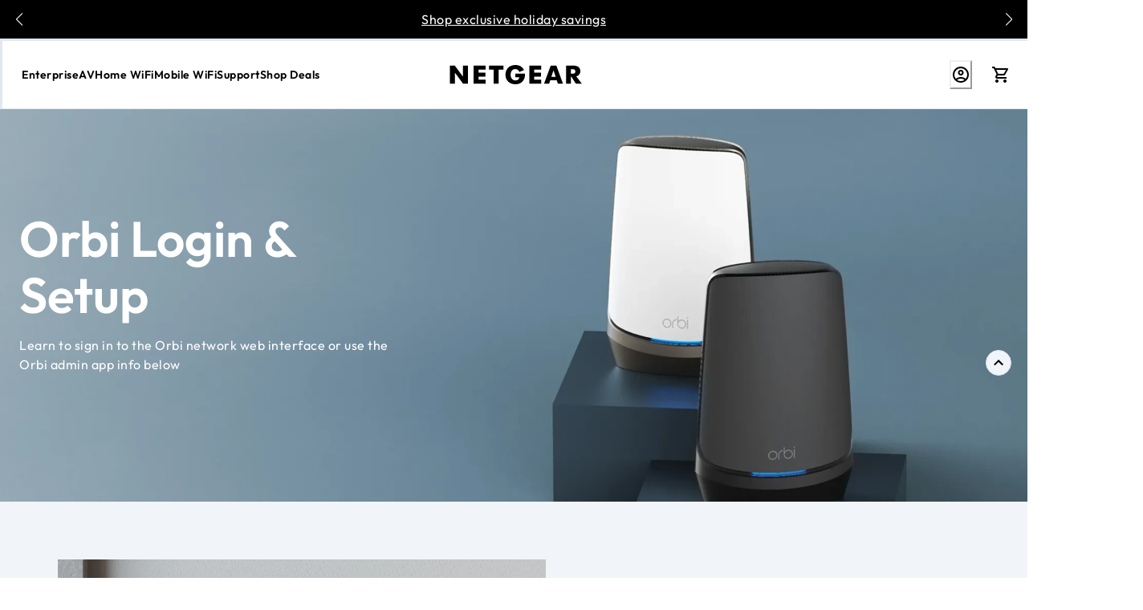

--- FILE ---
content_type: text/html; charset=utf-8
request_url: https://www.netgear.com/home/services/orbilogin/
body_size: 78447
content:
<!doctype html><html lang="en-US"><head><meta name="charset" content="utf-8"/><meta name="viewport" content="width=device-width, initial-scale=1.0, minimum-scale=1.0, maximum-scale=5.0"/><meta name="format-detection" content="telephone=no"/><link data-react-helmet="true" rel="preconnect" href="//assets.netgear.com"/><link data-react-helmet="true" rel="preconnect" href="//cdn.jsdelivr.net"/><link data-react-helmet="true" rel="dns-prefetch" href="//cdn.jsdelivr.net"/><link data-react-helmet="true" rel="apple-touch-icon" href="/mobify/bundle/1716/static/img/global/apple-touch-icon.png"/><link data-react-helmet="true" rel="manifest" href="/mobify/bundle/1716/static/manifest.json"/><link data-react-helmet="true" rel="alternate" hrefLang="en-us" href="https://www.netgear.com/home/services/orbilogin/"/><link data-react-helmet="true" rel="alternate" hrefLang="en" href="https://www.netgear.com/home/services/orbilogin/"/><link data-react-helmet="true" rel="alternate" hrefLang="x-default" href="https://www.netgear.com/home/services/orbilogin/"/><link data-react-helmet="true" rel="canonical" href="https://www.netgear.com/home/services/orbilogin/"/><meta data-react-helmet="true" name="theme-color" content="#0176D3"/><meta data-react-helmet="true" name="apple-mobile-web-app-title" content="NETGEAR"/><meta data-react-helmet="true" name="description" content="The Orbi Web Interface and Orbi Admin App makes it easy to login and configure your Orbi WiFi System."/><meta data-react-helmet="true" name="keywords" content="Orbi Login"/><meta data-react-helmet="true" name="robots" content="index,follow"/><meta data-react-helmet="true" property="og:title" content="Orbi Login &amp; Setup - Official Info Page - NETGEAR"/><meta data-react-helmet="true" property="og:description" content="The Orbi Web Interface and Orbi Admin App makes it easy to login and configure your Orbi WiFi System."/><meta data-react-helmet="true" property="og:image" content="https://www.netgear.com/mobify/bundle/1716/static/img/brand-logo.svg"/><meta data-react-helmet="true" property="og:url" content="https://www.netgear.com/home/services/orbilogin/"/><meta data-react-helmet="true" property="og:site_name" content="Netgear"/><meta data-react-helmet="true" property="og:type" content="website"/><meta data-react-helmet="true" name="twitter:card" content="summary_large_image"/><meta data-react-helmet="true" name="twitter:site" content="@netgear"/><meta data-react-helmet="true" name="twitter:title" content="Orbi Login &amp; Setup - Official Info Page - NETGEAR"/><meta data-react-helmet="true" name="twitter:description" content="The Orbi Web Interface and Orbi Admin App makes it easy to login and configure your Orbi WiFi System."/><meta data-react-helmet="true" name="twitter:image" content="https://www.netgear.com/mobify/bundle/1716/static/img/brand-logo.svg"/><script data-react-helmet="true" async="" src="/mobify/bundle/1716/static/head-active_data.js" id="headActiveData" type="text/javascript"></script><script data-react-helmet="true" type="application/ld+json">{"@context":"https://schema.org","@type":"Organization","name":"NETGEAR","url":"https://www.netgear.com","logo":"https://www.netgear.com/mobify/bundle/1716/static/img/brand-logo.svg"}</script><title data-react-helmet="true">Orbi Login &amp; Setup - Official Info Page - NETGEAR</title><script id="feature-flags" type="application/json">{"internationalization":false,"optimizely":false,"leadsAnywhereChat":true,"forethoughtChat":true}</script>
    <script>
      (function(h,o,u,n,d) {
        h=h[d]=h[d]||{q:[],onReady:function(c){h.q.push(c)}}
        d=o.createElement(u);d.async=1;d.src=n
        n=o.getElementsByTagName(u)[0];n.parentNode.insertBefore(d,n)
      })(window,document,'script','https://www.datadoghq-browser-agent.com/us1/v5/datadog-rum.js','DD_RUM')

      window.DD_RUM.onReady(function() {
        window.DD_RUM.init({
          clientToken: "pub1152678b807e6c9c4e47969821118c28",
          applicationId: "ece10586-884e-47ee-b112-637f588e38ec",
          site: "datadoghq.com",
          service: "netgear-pwa",
          env: "production",
          version: "1.0.0",
          sessionSampleRate: 100,
          sessionReplaySampleRate: 20,
          trackUserInteractions: true,
          trackResources: true,
          trackLongTasks: true,
          defaultPrivacyLevel: "mask-user-input"
        })

        window.DD_RUM.startSessionReplayRecording()
        console.log('[Datadog RUM] Successfully initialized via CDN')
      })
    </script>
    </head><body><div><svg xmlns="http://www.w3.org/2000/svg" xmlns:xlink="http://www.w3.org/1999/xlink" style="position: absolute; width: 0; height: 0" aria-hidden="true" id="__SVG_SPRITE_NODE__"><symbol viewBox="0 0 24 24" xmlns="http://www.w3.org/2000/svg" id="account">
    <path fill-rule="evenodd" clip-rule="evenodd" d="M17.0044 7C17.0044 9.76142 14.7652 12 12.0029 12C9.24067 12 7.00142 9.76142 7.00142 7C7.00142 4.23858 9.24067 2 12.0029 2C14.7652 2 17.0044 4.23858 17.0044 7ZM15.0038 7C15.0038 5.34315 13.6603 4 12.0029 4C10.3456 4 9.00202 5.34315 9.00202 7C9.00202 8.65685 10.3456 10 12.0029 10C13.6603 10 15.0038 8.65685 15.0038 7ZM21.8959 20.55L20.0054 16.76C19.1574 15.0683 17.4268 14.0001 15.534 14H8.47186C6.57907 14.0001 4.84848 15.0683 4.00051 16.76L2.10994 20.55C1.95392 20.8595 1.96935 21.2277 2.15071 21.5231C2.33208 21.8185 2.65351 21.999 3.00021 22H21.0057C21.3524 21.999 21.6738 21.8185 21.8551 21.5231C22.0365 21.2277 22.0519 20.8595 21.8959 20.55ZM5.79105 17.66L4.6207 20H19.3852L18.2148 17.66C17.7075 16.6441 16.6698 16.0016 15.534 16H8.47186C7.33602 16.0016 6.29839 16.6441 5.79105 17.66Z" fill="currentColor" />
</symbol><symbol viewBox="0 0 20 20" fill="none" xmlns="http://www.w3.org/2000/svg" id="alert">
<path fill-rule="evenodd" clip-rule="evenodd" d="M0 10C0 4.47715 4.47715 0 10 0C12.6522 0 15.1957 1.05357 17.0711 2.92893C18.9464 4.8043 20 7.34784 20 10C20 15.5228 15.5228 20 10 20C4.47715 20 0 15.5228 0 10ZM2 10C2 14.4183 5.58172 18 10 18C12.1217 18 14.1566 17.1571 15.6569 15.6569C17.1571 14.1566 18 12.1217 18 10C18 5.58172 14.4183 2 10 2C5.58172 2 2 5.58172 2 10ZM11 10.5C11 10.2239 10.7761 10 10.5 10H9.5C9.22386 10 9 10.2239 9 10.5V13.5C9 13.7761 9.22386 14 9.5 14H10.5C10.7761 14 11 13.7761 11 13.5V10.5ZM10.5 6C10.7761 6 11 6.22386 11 6.5V7.5C11 7.77614 10.7761 8 10.5 8H9.5C9.22386 8 9 7.77614 9 7.5V6.5C9 6.22386 9.22386 6 9.5 6H10.5Z" fill="currentColor" />
</symbol><symbol viewBox="0 0 24 24" fill="none" xmlns:inkscape="http://www.inkscape.org/namespaces/inkscape" xmlns:sodipodi="http://sodipodi.sourceforge.net/DTD/sodipodi-0.dtd" xmlns="http://www.w3.org/2000/svg" xmlns:svg="http://www.w3.org/2000/svg" id="apple">
  <sodipodi:namedview id="apple_namedview1" pagecolor="#ffffff" bordercolor="#000000" borderopacity="0.25" inkscape:showpageshadow="2" inkscape:pageopacity="0.0" inkscape:pagecheckerboard="0" inkscape:deskcolor="#d1d1d1" inkscape:zoom="9.8333333" inkscape:cx="11.949153" inkscape:cy="12" inkscape:window-width="1312" inkscape:window-height="449" inkscape:window-x="0" inkscape:window-y="25" inkscape:window-maximized="0" inkscape:current-layer="svg1"></sodipodi:namedview>
  <g clip-path="url(#apple_clip0_37937_16105)" id="apple_g1">
    <path d="M19.762 8.818C19.646 8.908 17.598 10.062 17.598 12.628C17.598 15.596 20.204 16.646 20.282 16.672C20.27 16.736 19.868 18.11 18.908 19.51C18.052 20.742 17.158 21.972 15.798 21.972C14.438 21.972 14.088 21.182 12.518 21.182C10.988 21.182 10.444 21.998 9.2 21.998C7.956 21.998 7.088 20.858 6.09 19.458C4.934 17.814 4 15.26 4 12.836C4 8.948 6.528 6.886 9.016 6.886C10.338 6.886 11.44 7.754 12.27 7.754C13.06 7.754 14.292 6.834 15.796 6.834C16.366 6.834 18.414 6.886 19.762 8.818ZM15.082 5.188C15.704 4.45 16.144 3.426 16.144 2.402C16.144 2.26 16.132 2.116 16.106 2C15.094 2.038 13.89 2.674 13.164 3.516C12.594 4.164 12.062 5.188 12.062 6.226C12.062 6.382 12.088 6.538 12.1 6.588C12.164 6.6 12.268 6.614 12.372 6.614C13.28 6.614 14.422 6.006 15.082 5.188Z" fill="#181818" id="apple_path1" />
  </g>
  <defs id="apple_defs1">
    <clipPath id="apple_clip0_37937_16105">
      <rect width="16.28" height="20" fill="white" transform="translate(4 2)" id="apple_rect1" />
    </clipPath>
  </defs>
</symbol><symbol viewBox="0 0 24 24" fill="none" xmlns="http://www.w3.org/2000/svg" id="basket">
<path fill-rule="evenodd" clip-rule="evenodd" d="M5.72 4.00002H21.5C21.7761 4.00002 22 4.22387 22 4.50002V5.00002C21.9928 5.8299 21.7687 6.64346 21.35 7.36002L19 11.49C18.4915 12.404 17.5357 12.979 16.49 13H10.26C10.0439 12.9954 9.82904 12.9652 9.62 12.91L8.62 15H19.5C19.7761 15 20 15.2239 20 15.5V16.5C20 16.7762 19.7761 17 19.5 17H7C6.72633 17.0063 6.4704 16.865 6.33 16.63L6.11 16.25C5.99438 16.0275 5.99438 15.7626 6.11 15.54L7.97 11.84C7.86843 11.7328 7.77797 11.6155 7.7 11.49L3.42 4.00002H2.5C2.22386 4.00002 2 3.77616 2 3.50002V2.50002C2 2.22387 2.22386 2.00002 2.5 2.00002H3.42C4.13737 1.99717 4.80132 2.37875 5.16 3.00002L5.72 4.00002ZM16.53 11C16.8452 10.9619 17.1236 10.7763 17.28 10.5L19.64 6.37002C19.678 6.29401 19.708 6.214 19.7376 6.13506C19.7547 6.08936 19.7717 6.04401 19.79 6.00002H6.87L9.44 10.5C9.61755 10.8076 9.94489 10.9979 10.3 11H16.53ZM18 18C16.8954 18 16 18.8954 16 20C16 21.1046 16.8954 22 18 22C19.1046 22 20 21.1046 20 20C20 18.8954 19.1046 18 18 18ZM6 20C6 18.8954 6.89543 18 8 18C9.10457 18 10 18.8954 10 20C10 21.1046 9.10457 22 8 22C6.89543 22 6 21.1046 6 20Z" fill="currentColor" />
</symbol><symbol viewBox="0 0 24 24" fill="none" xmlns="http://www.w3.org/2000/svg" id="check">
<path d="M16.5417 6.01214L7.70841 14.8022C7.63018 14.8807 7.52368 14.9248 7.41258 14.9248C7.30148 14.9248 7.19498 14.8807 7.11675 14.8022L2.62508 10.3325C2.5462 10.2547 2.50183 10.1487 2.50183 10.0381C2.50183 9.92758 2.5462 9.82161 2.62508 9.74376L3.20841 9.16328C3.28665 9.08479 3.39315 9.04064 3.50425 9.04064C3.61535 9.04064 3.72184 9.08479 3.80008 9.16328L7.40841 12.7539L15.3667 4.83461C15.5316 4.67557 15.7936 4.67557 15.9584 4.83461L16.5417 5.42337C16.6206 5.50123 16.665 5.6072 16.665 5.71776C16.665 5.82831 16.6206 5.93429 16.5417 6.01214Z" fill="currentColor" />
</symbol><symbol viewBox="0 0 24 24" fill="none" xmlns="http://www.w3.org/2000/svg" id="check-circle">
<path fill-rule="evenodd" clip-rule="evenodd" d="M2 12C2 6.47715 6.47715 2 12 2C14.6522 2 17.1957 3.05357 19.0711 4.92893C20.9464 6.8043 22 9.34784 22 12C22 17.5228 17.5228 22 12 22C6.47715 22 2 17.5228 2 12ZM10.7296 15.35L16.3496 9.72998C16.5338 9.53683 16.5338 9.23313 16.3496 9.03998L15.8196 8.50998C15.6252 8.31941 15.314 8.31941 15.1196 8.50998L10.3796 13.25L8.87963 11.76C8.78889 11.6633 8.66221 11.6085 8.52962 11.6085C8.39704 11.6085 8.27036 11.6633 8.17963 11.76L7.64963 12.29C7.55497 12.3839 7.50173 12.5117 7.50173 12.645C7.50173 12.7783 7.55497 12.9061 7.64963 13L10.0296 15.35C10.1204 15.4467 10.247 15.5015 10.3796 15.5015C10.5122 15.5015 10.6389 15.4467 10.7296 15.35Z" fill="currentColor" />
</symbol><symbol viewBox="0 0 24 24" fill="none" xmlns="http://www.w3.org/2000/svg" id="chevron-up">
<path d="M11.2801 8.22C11.4206 8.07931 11.6113 8.00018 11.8101 8H12.1901C12.3885 8.0023 12.5784 8.08112 12.7201 8.22L17.8501 13.36C17.9448 13.4539 17.998 13.5817 17.998 13.715C17.998 13.8483 17.9448 13.9761 17.8501 14.07L17.1401 14.78C17.0479 14.8741 16.9218 14.9271 16.7901 14.9271C16.6584 14.9271 16.5323 14.8741 16.4401 14.78L12.0001 10.33L7.5601 14.78C7.46621 14.8747 7.33842 14.9279 7.2051 14.9279C7.07178 14.9279 6.94398 14.8747 6.8501 14.78L6.1501 14.07C6.05544 13.9761 6.0022 13.8483 6.0022 13.715C6.0022 13.5817 6.05544 13.4539 6.1501 13.36L11.2801 8.22Z" fill="currentColor" />
</symbol><symbol viewBox="0 0 24 24" fill="none" xmlns="http://www.w3.org/2000/svg" id="chevron-down">
<path d="M12.7201 15.7802C12.5796 15.9209 12.3889 16 12.1901 16.0002H11.8101C11.6117 15.9979 11.4218 15.919 11.2801 15.7802L6.1501 10.6402C6.05544 10.5463 6.0022 10.4185 6.0022 10.2852C6.0022 10.1518 6.05544 10.024 6.1501 9.93016L6.8601 9.22016C6.95226 9.1261 7.07841 9.07309 7.2101 9.07309C7.34179 9.07309 7.46793 9.1261 7.5601 9.22016L12.0001 13.6702L16.4401 9.22016C16.534 9.12551 16.6618 9.07227 16.7951 9.07227C16.9284 9.07227 17.0562 9.12551 17.1501 9.22016L17.8501 9.93016C17.9448 10.024 17.998 10.1518 17.998 10.2852C17.998 10.4185 17.9448 10.5463 17.8501 10.6402L12.7201 15.7802Z" fill="currentColor" />
</symbol><symbol viewBox="0 0 24 24" fill="none" xmlns="http://www.w3.org/2000/svg" id="chevron-right">
<path d="M15.7799 11.2799C15.9206 11.4204 15.9997 11.611 15.9999 11.8099V12.1899C15.9976 12.3883 15.9188 12.5781 15.7799 12.7199L10.6399 17.8499C10.546 17.9445 10.4182 17.9978 10.2849 17.9978C10.1516 17.9978 10.0238 17.9445 9.92992 17.8499L9.21992 17.1399C9.12586 17.0477 9.07285 16.9215 9.07285 16.7899C9.07285 16.6582 9.12586 16.532 9.21992 16.4399L13.6699 11.9999L9.21992 7.55985C9.12526 7.46597 9.07202 7.33817 9.07202 7.20485C9.07202 7.07153 9.12526 6.94374 9.21992 6.84985L9.92992 6.14985C10.0238 6.0552 10.1516 6.00195 10.2849 6.00195C10.4182 6.00195 10.546 6.0552 10.6399 6.14985L15.7799 11.2799Z" fill="currentColor" />
</symbol><symbol viewBox="0 0 24 24" fill="none" xmlns="http://www.w3.org/2000/svg" id="chevron-left">
<path d="M8.22 12.7199C8.07931 12.5793 8.00018 12.3887 8 12.1899V11.8099C8.0023 11.6114 8.08112 11.4216 8.22 11.2799L13.36 6.14985C13.4539 6.0552 13.5817 6.00195 13.715 6.00195C13.8483 6.00195 13.9761 6.0552 14.07 6.14985L14.78 6.85985C14.8741 6.95202 14.9271 7.07816 14.9271 7.20985C14.9271 7.34154 14.8741 7.46769 14.78 7.55985L10.33 11.9999L14.78 16.4399C14.8747 16.5337 14.9279 16.6615 14.9279 16.7949C14.9279 16.9282 14.8747 17.056 14.78 17.1499L14.07 17.8499C13.9761 17.9445 13.8483 17.9978 13.715 17.9978C13.5817 17.9978 13.4539 17.9445 13.36 17.8499L8.22 12.7199Z" fill="currentColor" />
</symbol><symbol viewBox="0 0 24 24" xmlns="http://www.w3.org/2000/svg" id="dashboard">
    <path fill-rule="evenodd" clip-rule="evenodd" d="m1.3333 0h8c0.73637 0 1.3334 0.59695 1.3334 1.3333v21.333c0 0.7363-0.597 1.3333-1.3334 1.3333h-8c-0.73638 0-1.3333-0.597-1.3333-1.3333v-21.333c0-0.73638 0.59695-1.3333 1.3333-1.3333zm6.6667 21.333v-18.667h-5.3333v18.667h5.3333zm13.333-18.667v2.6667h-5.3333v-2.6667h5.3333zm-6.6666-2.6667h8c0.7363 0 1.3333 0.59695 1.3333 1.3333v5.3333c0 0.73638-0.597 1.3333-1.3333 1.3333h-8c-0.7364 0-1.3334-0.59695-1.3334-1.3333v-5.3333c0-0.73638 0.597-1.3333 1.3334-1.3333zm6.6666 13.333v8h-5.3333v-8h5.3333zm-6.6666-2.6666h8c0.7363 0 1.3333 0.5969 1.3333 1.3333v10.667c0 0.7363-0.597 1.3333-1.3333 1.3333h-8c-0.7364 0-1.3334-0.597-1.3334-1.3333v-10.667c0-0.7364 0.597-1.3333 1.3334-1.3333z" fill="currentColor" />
</symbol><symbol fill="none" viewBox="0 0 28 40" xmlns="http://www.w3.org/2000/svg" id="figma-logo">
<g clip-path="url(#figma-logo_a)">
    <path d="m7.34 39.999c3.68 0 6.6667-2.9867 6.6667-6.6667v-6.6667h-6.6667c-3.68 0-6.6667 2.9867-6.6667 6.6667s2.9867 6.6667 6.6667 6.6667z" fill="#0ACF83" />
    <path d="m0.67334 20.001c0-3.68 2.9867-6.6666 6.6667-6.6666h6.6667v13.333h-6.6667c-3.68 0-6.6667-2.9867-6.6667-6.6667z" fill="#A259FF" />
    <path d="m0.67383 6.6667c0-3.68 2.9867-6.6667 6.6667-6.6667h6.6667v13.333h-6.6667c-3.68 0-6.6667-2.9866-6.6667-6.6666z" fill="#F24E1E" />
    <path d="m14.006 0h6.6667c3.68 0 6.6666 2.9867 6.6666 6.6667 0 3.68-2.9866 6.6666-6.6666 6.6666h-6.6667v-13.333z" fill="#FF7262" />
    <path d="m27.339 20.001c0 3.68-2.9866 6.6667-6.6666 6.6667-3.6801 0-6.6667-2.9867-6.6667-6.6667s2.9866-6.6666 6.6667-6.6666c3.68 0 6.6666 2.9866 6.6666 6.6666z" fill="#1ABCFE" />
</g>
<defs>
    <clipPath id="figma-logo_a">
        <rect transform="translate(.66992)" width="26.672" height="40" fill="#fff" />
    </clipPath>
</defs>
</symbol><symbol viewBox="0 0 18 18" fill="currentColor" xmlns="http://www.w3.org/2000/svg" id="filter">
<path fill-rule="evenodd" clip-rule="evenodd" d="M5.82291 1.99998H17.4919C17.7677 1.99998 17.9914 2.22383 17.9914 2.49998V3.49998C17.9914 3.77612 17.7677 3.99998 17.4919 3.99998H5.82291C5.33634 5.37752 3.92904 6.20385 2.49033 5.95677C1.05163 5.7097 0 4.46109 0 2.99998C0 1.53887 1.05163 0.290257 2.49033 0.0431805C3.92904 -0.203896 5.33634 0.622429 5.82291 1.99998ZM2.00653 2.99998C2.00653 3.55226 2.45382 3.99998 3.00558 3.99998C3.55734 3.99998 4.00463 3.55226 4.00463 2.99998C4.00463 2.44769 3.55734 1.99998 3.00558 1.99998C2.45382 1.99998 2.00653 2.44769 2.00653 2.99998ZM17.4919 7.99998H11.8172C11.387 6.81352 10.2609 6.0235 8.9999 6.0235C7.73891 6.0235 6.61279 6.81352 6.18257 7.99998H0.507946C0.232065 7.99998 0.00841915 8.22383 0.00841915 8.49998V9.49998C0.00841915 9.77612 0.232065 9.99998 0.507946 9.99998H6.18257C6.61279 11.1864 7.73891 11.9765 8.9999 11.9765C10.2609 11.9765 11.387 11.1864 11.8172 9.99998H17.4919C17.7677 9.99998 17.9914 9.77612 17.9914 9.49998V8.49998C17.9914 8.22383 17.7677 7.99998 17.4919 7.99998ZM8.00085 8.99998C8.00085 9.55226 8.44814 9.99998 8.9999 9.99998C9.55166 9.99998 9.99895 9.55226 9.99895 8.99998C9.99895 8.44769 9.55166 7.99998 8.9999 7.99998C8.44814 7.99998 8.00085 8.44769 8.00085 8.99998ZM14.9942 12C13.7272 12.0035 12.5992 12.8042 12.1769 14H0.507946C0.232065 14 0.00841915 14.2238 0.00841915 14.5V15.5C0.00841915 15.7761 0.232065 16 0.507946 16H12.1769C12.6853 17.4394 14.1926 18.267 15.6786 17.9227C17.1646 17.5783 18.1552 16.1719 17.9799 14.6553C17.8047 13.1387 16.5195 11.9957 14.9942 12ZM13.9952 15C13.9952 15.5523 14.4425 16 14.9942 16C15.546 16 15.9933 15.5523 15.9933 15C15.9933 14.4477 15.546 14 14.9942 14C14.4425 14 13.9952 14.4477 13.9952 15Z" fill="#181818" />
</symbol><symbol viewBox="0 0 25 30" fill="none" xmlns="http://www.w3.org/2000/svg" id="file">
    <path fill-rule="evenodd" clip-rule="evenodd" d="M3.5 0L21.5 0C23.1569 0 24.5 1.34315 24.5 3L24.5 19.14C24.4989 20.3331 24.0242 21.4769 23.18 22.32L16.82 28.68C15.9769 29.5242 14.8331 29.9989 13.64 30H3.5C1.84315 30 0.5 28.6569 0.5 27L0.5 3C0.5 1.34315 1.84315 0 3.5 0ZM21.5 3L3.5 3L3.5 27H12.5L12.5 19.5C12.5 18.6716 13.1716 18 14 18L21.5 18L21.5 3Z" fill="#5C5C5C" />
</symbol><symbol viewBox="0 0 21 20" fill="none" xmlns="http://www.w3.org/2000/svg" id="flag-ca">
<path d="M5.43372 4.1665H15.5542V18.3332H5.43372V4.1665Z" fill="white" />
<path d="M0.375 4.1665H5.43383V18.3332H0.375V4.1665ZM15.5543 4.1665H20.6131V18.3332H15.5571L15.5543 4.1665ZM6.95064 11.0119L6.55397 11.1447L8.38364 12.7357C8.52331 13.1424 8.33616 13.2614 8.21604 13.4772L10.1993 13.2282L10.1519 15.2065L10.5653 15.1955L10.4731 13.231L12.462 13.4661C12.3391 13.2088 12.2301 13.0732 12.3419 12.6637L14.1688 11.1558L13.8503 11.0396C13.5877 10.8403 13.962 10.0794 14.0179 9.59798C14.0179 9.59798 12.9536 9.96045 12.8838 9.76953L12.61 9.25212L11.6407 10.3091C11.5346 10.334 11.4899 10.2925 11.4648 10.2039L11.9117 7.99593L11.2022 8.3916C11.1435 8.41927 11.0849 8.39714 11.0457 8.32796L10.3614 6.97217L9.65743 8.38053C9.60435 8.43034 9.55128 8.43587 9.50659 8.40267L8.83059 8.02637L9.23842 10.215C9.2049 10.3035 9.12669 10.3257 9.0373 10.2786L8.1071 9.23551C7.98698 9.4292 7.90597 9.74186 7.74396 9.8138C7.58473 9.88021 7.04561 9.68099 6.68526 9.60352C6.80817 10.0435 7.19366 10.7739 6.95064 11.0146V11.0119Z" fill="#FF0000" />
<path fill-rule="evenodd" clip-rule="evenodd" d="M20.8333 0H0V20H20.8333V0ZM10.4167 17.9167C14.3287 17.9167 17.5 14.7453 17.5 10.8333C17.5 6.92132 14.3287 3.75 10.4167 3.75C6.50465 3.75 3.33333 6.92132 3.33333 10.8333C3.33333 14.7453 6.50465 17.9167 10.4167 17.9167Z" fill="white" />
</symbol><symbol viewBox="0 0 20 20" fill="none" xmlns="http://www.w3.org/2000/svg" id="flag-us">
<path fill-rule="evenodd" clip-rule="evenodd" d="M0.833313 3.3335H19.7222V4.42367H0.833313V3.3335ZM0.833313 5.51383H19.7222V6.604H0.833313V5.51383ZM0.833313 7.69141H19.7222V8.78434H0.833313V7.69141ZM0.833313 9.87174H19.7222V10.9619H0.833313V9.87174ZM0.833313 12.0521H19.7222V13.1423H0.833313V12.0521ZM0.833313 14.2297H19.7222V15.3198H0.833313V14.2297ZM0.833313 16.41H19.7222V17.5002H0.833313V16.41Z" fill="#BD3D44" />
<path fill-rule="evenodd" clip-rule="evenodd" d="M0.833313 4.42383H19.7222V5.514H0.833313V4.42383ZM0.833313 6.60417H19.7222V7.69157H0.833313V6.60417ZM0.833313 8.78174H19.7222V9.87191H0.833313V8.78174ZM0.833313 10.9621H19.7222V12.0522H0.833313V10.9621ZM0.833313 13.1424H19.7222V14.2326H0.833313V13.1424ZM0.833313 15.32H19.7222V16.4102H0.833313V15.32Z" fill="white" />
<path fill-rule="evenodd" clip-rule="evenodd" d="M0.833313 3.3335H11.5994V10.9619H0.833313V3.3335Z" fill="#192F5D" />
<path fill-rule="evenodd" clip-rule="evenodd" d="M1.72974 3.66016L1.82935 3.96175H2.14478L1.89022 4.14714L1.98706 4.4515L1.72974 4.26335L1.47518 4.44873L1.57202 4.14714L1.3147 3.96175H1.63566L1.72974 3.66016ZM3.52547 3.66016L3.62231 3.96175H3.94051L3.68319 4.14714L3.78003 4.4515L3.52547 4.26335L3.26815 4.44873L3.36499 4.14714L3.11043 3.96175H3.42586L3.52547 3.66016ZM5.31844 3.66016L5.41805 3.96175H5.73071L5.47616 4.14714L5.573 4.4515L5.31567 4.26335L5.06112 4.44873L5.15796 4.14714L4.90064 3.96175H5.21883L5.31844 3.66016ZM7.11418 3.66016L7.21102 3.96175H7.52922L7.27189 4.14714L7.3715 4.4515L7.11418 4.26335L6.85685 4.44873L6.95646 4.14714L6.69914 3.96175H7.01457L7.11418 3.66016ZM8.90715 3.66016L9.00675 3.96175H9.32218L9.06763 4.14714L9.16447 4.4515L8.90715 4.26335L8.65259 4.44873L8.74943 4.14714L8.49487 3.96175H8.8103L8.90715 3.66016ZM10.7029 3.66016L10.7997 3.96175H11.1179L10.8606 4.14714L10.9602 4.4515L10.7029 4.26335L10.4456 4.44873L10.5452 4.14714L10.2878 3.96175H10.606L10.7029 3.66016ZM2.62899 4.42383L2.72583 4.72542H3.04403L2.7867 4.91081L2.88078 5.2124L2.63175 5.02702L2.37443 5.2124L2.46574 4.91081L2.21672 4.72542H2.53215L2.62899 4.42383ZM4.42196 4.42383L4.52157 4.72542H4.837L4.57967 4.91081L4.67928 5.2124L4.42196 5.02702L4.16463 5.2124L4.26424 4.91081L4.00692 4.72542H4.32511L4.42196 4.42383ZM6.21769 4.42383L6.31454 4.72542H6.63273L6.37541 4.91081L6.47225 5.2124L6.21769 5.02702L5.96037 5.2124L6.05721 4.91081L5.80265 4.72542H6.11808L6.21769 4.42383ZM8.01066 4.42383L8.11027 4.72542H8.4257L8.16838 4.91081L8.26799 5.2124L8.01066 5.02702L7.7561 5.2124L7.85295 4.91081L7.59562 4.72542H7.91659L8.01066 4.42383ZM9.8064 4.42383L9.90324 4.72542H10.2214L9.96411 4.91081L10.061 5.2124L9.8064 5.02702L9.54907 5.2124L9.64592 4.91081L9.39136 4.72542H9.70679L9.8064 4.42383ZM1.72974 5.18473L1.82935 5.49186H2.14478L1.89022 5.67724L1.98706 5.97884L1.72974 5.79069L1.47518 5.97884L1.57202 5.67448L1.3147 5.48909H1.63566L1.72974 5.18473ZM3.52547 5.18473L3.62231 5.48909H3.94051L3.68319 5.67448L3.78003 5.97607L3.52547 5.78792L3.26815 5.97607L3.36499 5.67171L3.11043 5.48633H3.42586L3.52547 5.18473ZM5.31844 5.18473L5.41805 5.48909H5.73071L5.47616 5.67448L5.573 5.97607L5.31567 5.78792L5.06112 5.97607L5.15796 5.67171L4.90064 5.48633H5.21883L5.31844 5.18473ZM7.11418 5.18473L7.21102 5.48909H7.52922L7.27189 5.67448L7.3715 5.97607L7.11418 5.78792L6.85685 5.97607L6.95646 5.67171L6.69914 5.48633H7.01457L7.11418 5.18473ZM8.90715 5.18473L9.00675 5.48909H9.32218L9.06763 5.67448L9.16447 5.97607L8.90715 5.78792L8.65259 5.97607L8.74943 5.67171L8.49487 5.48633H8.8103L8.90715 5.18473ZM10.7029 5.18473L10.7997 5.48909H11.1179L10.8606 5.67448L10.9602 5.97607L10.7029 5.78792L10.4456 5.97607L10.5452 5.67171L10.2878 5.48633H10.606L10.7029 5.18473ZM2.62899 5.9484L2.72583 6.25H3.04403L2.7867 6.43538L2.88354 6.73974L2.62899 6.55159L2.37166 6.73698L2.46851 6.43538L2.21395 6.25H2.52938L2.62899 5.9484ZM4.42196 5.9484L4.52157 6.25H4.837L4.57967 6.43538L4.67928 6.73974L4.42196 6.55159L4.16463 6.73698L4.26424 6.43538L4.00692 6.25H4.32511L4.42196 5.9484ZM6.21769 5.9484L6.31454 6.25H6.63273L6.37541 6.43538L6.47225 6.73974L6.21769 6.55159L5.96037 6.73698L6.05721 6.43538L5.80265 6.25H6.11808L6.21769 5.9484ZM8.01066 5.9484L8.11027 6.25H8.4257L8.17114 6.43538L8.26799 6.73974L8.01066 6.55159L7.7561 6.73698L7.85295 6.43538L7.59562 6.25H7.91659L8.01066 5.9484ZM9.8064 5.9484L9.90324 6.25H10.2214L9.96411 6.43538L10.061 6.73974L9.8064 6.55159L9.54907 6.73698L9.64592 6.43538L9.39136 6.25H9.70679L9.8064 5.9484ZM1.72974 6.71207L1.82935 7.01367H2.14478L1.89022 7.19905L1.98706 7.50342L1.72974 7.31526L1.47518 7.50065L1.57202 7.19905L1.3147 7.01367H1.63566L1.72974 6.71207ZM3.52547 6.71207L3.62231 7.01367H3.94051L3.68319 7.19905L3.78003 7.50065L3.52547 7.31526L3.26815 7.50065L3.36499 7.19905L3.11043 7.01367H3.42586L3.52547 6.71207ZM5.31844 6.71207L5.41805 7.01367H5.73071L5.47616 7.19905L5.573 7.50342L5.31567 7.31526L5.06112 7.50065L5.15796 7.19905L4.90064 7.01367H5.21883L5.31844 6.71207ZM7.11418 6.71207L7.21102 7.01367H7.52922L7.27189 7.19905L7.3715 7.50342L7.11418 7.31526L6.85685 7.50065L6.95646 7.19905L6.69914 7.01367H7.01457L7.11418 6.71207ZM8.90715 6.71207L9.00675 7.01367H9.32218L9.06763 7.19905L9.16447 7.50342L8.90715 7.31526L8.65259 7.50065L8.74943 7.19905L8.49487 7.01367H8.8103L8.90715 6.71207ZM10.7029 6.71207L10.7997 7.01367H11.1179L10.8606 7.19905L10.9602 7.50342L10.7029 7.31526L10.4456 7.50065L10.5452 7.19905L10.2878 7.01367H10.606L10.7029 6.71207ZM2.62899 7.47575L2.72583 7.77734H3.04403L2.7867 7.96273L2.88354 8.26432L2.62899 8.07617L2.37166 8.26432L2.46851 7.95996L2.21395 7.77457H2.52938L2.62899 7.47575ZM4.42196 7.47575L4.52157 7.77734H4.837L4.57967 7.96273L4.67928 8.26432L4.42196 8.07617L4.16463 8.26432L4.26424 7.95996L4.00692 7.77457H4.32511L4.42196 7.47575ZM6.21769 7.47575L6.31454 7.77734H6.63273L6.37541 7.96273L6.47225 8.26432L6.21769 8.07617L5.96037 8.26432L6.05721 7.95996L5.80265 7.77457H6.11808L6.21769 7.47575ZM8.01066 7.47575L8.11027 7.77734H8.4257L8.17114 7.96273L8.26799 8.26432L8.01066 8.07617L7.7561 8.26432L7.85295 7.95996L7.59562 7.77457H7.91659L8.01066 7.47575ZM9.8064 7.47575L9.90324 7.77734H10.2214L9.96411 7.96273L10.061 8.26432L9.8064 8.07617L9.54907 8.26432L9.64592 7.95996L9.39136 7.77457H9.70679L9.8064 7.47575ZM1.72974 8.23665L1.82935 8.54101H2.14478L1.89022 8.7264L1.98706 9.02522L1.72974 8.83984L1.47518 9.02522L1.57202 8.72363L1.3147 8.53825H1.63566L1.72974 8.23665ZM3.52547 8.23665L3.62231 8.54101H3.94051L3.68319 8.7264L3.7828 9.02522L3.52547 8.83984L3.26815 9.02522L3.36776 8.72363L3.11043 8.53825H3.42586L3.52547 8.23665ZM5.31844 8.23665L5.41805 8.54101H5.73071L5.47616 8.7264L5.573 9.02522L5.31567 8.83984L5.06112 9.02522L5.15796 8.72363L4.90064 8.53825H5.21883L5.31844 8.23665ZM7.11418 8.23665L7.21102 8.54101H7.52922L7.27189 8.7264L7.3715 9.02522L7.11418 8.83984L6.85685 9.02522L6.95646 8.72363L6.69914 8.53825H7.01457L7.11418 8.23665ZM8.90715 8.23665L9.00675 8.54101H9.32218L9.06763 8.7264L9.16447 9.02522L8.90715 8.83984L8.65259 9.02522L8.74943 8.72363L8.49487 8.53825H8.8103L8.90715 8.23665ZM10.7029 8.23665L10.7997 8.54101H11.1179L10.8606 8.7264L10.9602 9.02522L10.7029 8.83984L10.4456 9.02522L10.5452 8.72363L10.2878 8.53825H10.606L10.7029 8.23665ZM2.62899 9.00032L2.72583 9.30192H3.04403L2.7867 9.4873L2.88354 9.79166L2.62899 9.60351L2.37166 9.7889L2.46851 9.4873L2.21395 9.30192H2.52938L2.62899 9.00032ZM4.42196 9.00032L4.52157 9.30192H4.837L4.57967 9.4873L4.67928 9.79166L4.42196 9.60351L4.16463 9.7889L4.26424 9.4873L4.00692 9.30192H4.32511L4.42196 9.00032ZM6.21769 9.00032L6.31454 9.30192H6.63273L6.37541 9.4873L6.47225 9.79166L6.21769 9.60351L5.96037 9.7889L6.05721 9.4873L5.80265 9.30192H6.11808L6.21769 9.00032ZM8.01066 9.00032L8.11027 9.30192H8.4257L8.17114 9.4873L8.26799 9.79166L8.01066 9.60351L7.7561 9.7889L7.85295 9.4873L7.59562 9.30192H7.91659L8.01066 9.00032ZM9.8064 9.00032L9.90324 9.30192H10.2214L9.96411 9.4873L10.061 9.79166L9.8064 9.60351L9.54907 9.7889L9.64592 9.4873L9.39136 9.30192H9.70679L9.8064 9.00032ZM1.72974 9.76399L1.82935 10.0656H2.14478L1.89022 10.251L1.98706 10.5526L1.72974 10.3672L1.47518 10.5526L1.57202 10.2482L1.3147 10.0628H1.63566L1.72974 9.76399ZM3.52547 9.76399L3.62231 10.0656H3.94051L3.68319 10.251L3.7828 10.5526L3.52547 10.3672L3.26815 10.5526L3.36776 10.2482L3.11043 10.0628H3.42586L3.52547 9.76399ZM5.31844 9.76399L5.41805 10.0656H5.73071L5.48169 10.251L5.57853 10.5526L5.32121 10.3672L5.06665 10.5526L5.16349 10.2482L4.90617 10.0628H5.22437L5.31844 9.76399ZM7.11418 9.76399L7.21102 10.0656H7.52922L7.27189 10.251L7.3715 10.5526L7.11418 10.3672L6.85685 10.5526L6.95646 10.2482L6.69914 10.0628H7.01457L7.11418 9.76399ZM8.90715 9.76399L9.00675 10.0656H9.32218L9.06763 10.251L9.16447 10.5526L8.90715 10.3672L8.65259 10.5526L8.74943 10.2482L8.49487 10.0628H8.8103L8.90715 9.76399ZM10.7029 9.76399L10.7997 10.0656H11.1179L10.8606 10.251L10.9602 10.5526L10.7029 10.3672L10.4456 10.5526L10.5452 10.2482L10.2878 10.0628H10.606L10.7029 9.76399Z" fill="white" />
<path fill-rule="evenodd" clip-rule="evenodd" d="M20 0H0V20H20V0ZM10.4167 17.5C14.3287 17.5 17.5 14.3287 17.5 10.4167C17.5 6.50465 14.3287 3.33333 10.4167 3.33333C6.50465 3.33333 3.33333 6.50465 3.33333 10.4167C3.33333 14.3287 6.50465 17.5 10.4167 17.5Z" fill="white" />
</symbol><symbol fill="none" xmlns="http://www.w3.org/2000/svg" viewBox="0 0 24 24" id="flag-gb">
    <g clip-path="url(#flag-gb_clip0)">
        <path d="M29.5 4h-34v17h34V4z" fill="#006" />
        <path d="M-4.5 4v1.9L25.699 21h3.8v-1.9L-.698 4H-4.5zm34 0v1.9L-.7 21H-4.5v-1.9L25.699 4h3.8z" fill="#fff" />
        <path d="M9.667 4v17h5.666V4H9.667zM-4.5 9.667v5.666h34V9.667h-34z" fill="#fff" />
        <path d="M-4.5 10.8v3.4h34v-3.4h-34zM10.8 4v17h3.4V4h-3.4zM-4.5 21l11.333-5.667h2.534L-1.966 21H-4.5zm0-17L6.833 9.667H4.3l-8.799-4.4V4zm20.133 5.667L26.965 4H29.5L18.167 9.667h-2.535zM29.5 21l-11.333-5.667H20.7l8.799 4.4V21z" fill="#C00" />
        <path fill-rule="evenodd" clip-rule="evenodd" d="M24 0H0v24h24V0zM12.5 21a8.5 8.5 0 100-17 8.5 8.5 0 000 17z" fill="#fff" />
    </g>
    <defs>
        <clipPath id="flag-gb_clip0">
            <path fill="#fff" d="M0 0h24v24H0z" />
        </clipPath>
    </defs>
</symbol><symbol fill="none" xmlns="http://www.w3.org/2000/svg" viewBox="0 0 24 24" id="flag-fr">
    <g clip-path="url(#flag-fr_clip0)">
        <g clip-path="url(#flag-fr_clip1)">
            <path d="M25.25 4H-.25v17h25.5V4z" fill="#ED2939" />
            <path d="M16.75 4h-17v17h17V4z" fill="#fff" />
            <path d="M8.25 4h-8.5v17h8.5V4z" fill="#002395" />
        </g>
        <path fill-rule="evenodd" clip-rule="evenodd" d="M24 0H0v24h24V0zM12.5 21a8.5 8.5 0 100-17 8.5 8.5 0 000 17z" fill="#fff" />
    </g>
    <defs>
        <clipPath id="flag-fr_clip0">
            <path fill="#fff" d="M0 0h24v24H0z" />
        </clipPath>
        <clipPath id="flag-fr_clip1">
            <path fill="#fff" transform="translate(-.25 4)" d="M0 0h25.5v17H0z" />
        </clipPath>
    </defs>
</symbol><symbol fill="none" xmlns="http://www.w3.org/2000/svg" viewBox="0 0 24 24" id="flag-it">
    <g clip-path="url(#flag-it_clip0)">
        <path fill-rule="evenodd" clip-rule="evenodd" d="M0 3h22.667v1.308H0V3zm0 2.616h22.667v1.309H0V5.616zM0 8.23h22.667v1.312H0V8.229zm0 2.617h22.667v1.308H0v-1.308zm0 2.616h22.667v1.309H0v-1.309zm0 2.613h22.667v1.309H0v-1.309zm0 2.617h22.667V20H0v-1.308z" fill="#BD3D44" />
        <path fill-rule="evenodd" clip-rule="evenodd" d="M0 4.308h22.667v1.308H0V4.308zm0 2.617h22.667V8.23H0V6.925zm0 2.613h22.667v1.308H0V9.538zm0 2.616h22.667v1.308H0v-1.308zm0 2.617h22.667v1.308H0V14.77zm0 2.613h22.667v1.308H0v-1.308z" fill="#fff" />
        <path fill-rule="evenodd" clip-rule="evenodd" d="M0 3h12.92v9.154H0V3z" fill="#192F5D" />
        <path fill-rule="evenodd" clip-rule="evenodd" d="M1.076 3.392l.12.362h.378l-.306.222.116.365-.308-.225-.306.222.116-.362-.308-.222h.385l.113-.362zm2.155 0l.116.362h.382l-.31.222.117.365-.305-.225-.31.222.117-.362-.305-.222h.378l.12-.362zm2.151 0l.12.362h.375l-.306.222.117.365-.31-.225-.305.222.117-.362-.31-.222h.383l.12-.362zm2.155 0l.116.362h.382l-.309.222.12.365-.309-.225-.309.222.12-.362-.309-.222h.378l.12-.362zm2.152 0l.12.362h.378l-.306.222.116.365-.308-.225-.306.222.116-.362-.305-.222h.378l.117-.362zm2.155 0l.116.362h.381l-.308.222.12.365-.31-.225-.308.222.12-.362-.31-.222h.382l.117-.362zm-9.69.916l.117.362h.382l-.309.223.113.362-.299-.223-.309.223.11-.362-.299-.223h.379l.116-.362zm2.152 0l.12.362h.378l-.308.223.12.362-.31-.223-.308.223.12-.362-.31-.223h.382l.116-.362zm2.155 0l.116.362h.382l-.309.223.117.362-.306-.223-.309.223.117-.362-.306-.223h.379l.12-.362zm2.152 0l.12.362h.378l-.309.223.12.362-.31-.223-.305.223.117-.362-.31-.223H8.5l.113-.362zm2.155 0l.116.362h.382l-.31.223.117.362-.305-.223-.31.223.117-.362-.305-.223h.378l.12-.362zm-9.692.913l.12.369h.378l-.306.222.116.362-.308-.226-.306.226.116-.365-.308-.222h.385l.113-.366zm2.155 0l.116.366h.382l-.31.222.117.362-.305-.226-.31.226.117-.365-.305-.223h.378l.12-.362zm2.151 0l.12.366h.375l-.306.222.117.362-.31-.226-.305.226.117-.365-.31-.223h.383l.12-.362zm2.155 0l.116.366h.382l-.309.222.12.362-.309-.226-.309.226.12-.365-.309-.223h.378l.12-.362zm2.152 0l.12.366h.378l-.306.222.116.362-.308-.226-.306.226.116-.365-.305-.223h.378l.117-.362zm2.155 0l.116.366h.381l-.308.222.12.362-.31-.226-.308.226.12-.365-.31-.223h.382l.117-.362zm-9.69.917l.117.362h.382l-.309.222.116.365-.305-.225-.309.222.116-.362-.305-.222h.378l.12-.362zm2.152 0l.12.362h.378l-.308.222.12.365-.31-.225-.308.222.12-.362-.31-.222h.382l.116-.362zm2.155 0l.116.362h.382l-.309.222.117.365-.306-.225-.309.222.117-.362-.306-.222h.379l.12-.362zm2.152 0l.12.362h.378l-.306.222.117.365-.31-.225-.305.222.117-.362-.31-.222H8.5l.113-.362zm2.155 0l.116.362h.382l-.31.222.117.365-.305-.225-.31.222.117-.362-.305-.222h.378l.12-.362zm-9.692.916l.12.362h.378l-.306.223.116.365-.308-.226L.77 8l.116-.361-.308-.223h.385l.113-.362zm2.155 0l.116.362h.382l-.31.223.117.361-.305-.222L2.92 8l.117-.361-.305-.223h.378l.12-.362zm2.151 0l.12.362h.375l-.306.223.117.365-.31-.226L5.074 8l.117-.361-.31-.223h.383l.12-.362zm2.155 0l.116.362h.382l-.309.223.12.365-.309-.226L7.228 8l.12-.361-.309-.223h.378l.12-.362zm2.152 0l.12.362h.378l-.306.223.116.365-.308-.226L9.383 8 9.5 7.64l-.305-.223h.378l.117-.362zm2.155 0l.116.362h.381l-.308.223.12.365-.31-.226-.308.222.12-.361-.31-.223h.382l.117-.362zm-9.69.917l.117.361h.382l-.309.223.116.362-.305-.226-.309.226.116-.365-.305-.223h.378l.12-.358zm2.152 0l.12.361h.378l-.308.223.12.362-.31-.226-.308.226.12-.365-.31-.223h.382l.116-.358zm2.155 0l.116.361h.382l-.309.223.117.362-.306-.226-.309.226.117-.365-.306-.223h.379l.12-.358zm2.152 0l.12.361h.378l-.306.223.117.362-.31-.226-.305.226.117-.365-.31-.223H8.5l.113-.358zm2.155 0l.116.361h.382l-.31.223.117.362-.305-.226-.31.226.117-.365-.305-.223h.378l.12-.358zm-9.692.913l.12.365h.378l-.306.222.116.359-.308-.223-.306.223.116-.362-.308-.222h.385l.113-.362zm2.155 0l.116.365h.382l-.31.222.12.359-.308-.223-.31.223.12-.362-.308-.222h.378l.12-.362zm2.151 0l.12.365h.375l-.306.222.117.359-.31-.223-.305.223.117-.362-.31-.222h.383l.12-.362zm2.155 0l.116.365h.382l-.309.222.12.359-.309-.223-.309.223.12-.362-.309-.222h.378l.12-.362zm2.152 0l.12.365h.378l-.306.222.116.359-.308-.223-.306.223.116-.362-.305-.222h.378l.117-.362zm2.155 0l.116.365h.381l-.308.222.12.359-.31-.223-.308.223.12-.362-.31-.222h.382l.117-.362zm-9.69.916l.117.362h.382l-.309.222.116.366-.305-.226-.309.222.116-.362-.305-.222h.378l.12-.362zm2.152 0l.12.362h.378l-.308.222.12.366-.31-.226-.308.222.12-.362-.31-.222h.382l.116-.362zm2.155 0l.116.362h.382l-.309.222.117.366-.306-.226-.309.222.117-.362-.306-.222h.379l.12-.362zm2.152 0l.12.362h.378l-.306.222.117.366-.31-.226-.305.222.117-.362-.31-.222H8.5l.113-.362zm2.155 0l.116.362h.382l-.31.222.117.366-.305-.226-.31.222.117-.362-.305-.222h.378l.12-.362zm-9.692.916l.12.362h.378l-.306.223.116.362-.308-.223-.306.223.116-.366-.308-.222h.385l.113-.358zm2.155 0l.116.362h.382l-.31.223.12.362-.308-.223-.31.223.12-.366-.308-.222h.378l.12-.358zm2.151 0l.12.362h.375l-.299.223.116.362-.309-.223-.305.223.116-.366-.309-.222h.382l.113-.358zm2.155 0l.116.362h.382l-.309.223.12.362-.309-.223-.309.223.12-.366-.309-.222h.378l.12-.358zm2.152 0l.12.362h.378l-.306.223.116.362-.308-.223-.306.223.116-.366-.305-.222h.378l.117-.358zm2.155 0l.116.362h.381l-.308.223.12.362-.31-.223-.308.223.12-.366-.31-.222h.382l.117-.358z" fill="#fff" />
        <g clip-path="url(#flag-it_clip1)">
            <path d="M25.25 4H-.25v17h25.5V4z" fill="#009246" />
            <path d="M25.25 4h-17v17h17V4z" fill="#fff" />
            <path d="M25.25 4h-8.5v17h8.5V4z" fill="#CE2B37" />
        </g>
        <path fill-rule="evenodd" clip-rule="evenodd" d="M24 0H0v24h24V0zM12.5 21a8.5 8.5 0 100-17 8.5 8.5 0 000 17z" fill="#fff" />
    </g>
    <defs>
        <clipPath id="flag-it_clip0">
            <path fill="#fff" d="M0 0h24v24H0z" />
        </clipPath>
        <clipPath id="flag-it_clip1">
            <path fill="#fff" transform="translate(-.25 4)" d="M0 0h25.5v17H0z" />
        </clipPath>
    </defs>
</symbol><symbol fill="none" xmlns="http://www.w3.org/2000/svg" viewBox="0 0 24 24" id="flag-cn">
    <g clip-path="url(#flag-cn_clip0)">
        <g clip-path="url(#flag-cn_clip1)">
            <path d="M32 4H4v18.667h28V4z" fill="#EE1C25" />
            <path d="M8.666 5.867l1.646 5.065-4.309-3.13h5.326l-4.308 3.13 1.645-5.065zM13.698 5.008l-.155 1.768-.914-1.522 1.634.695-1.73.398 1.165-1.34zM15.87 7.083l-.83 1.57-.25-1.758 1.235 1.275-1.749-.305 1.594-.782zM16.076 10.213l-1.398 1.095.488-1.707.609 1.667-1.473-.991 1.774-.064zM13.663 11.527L13.58 13.3l-.975-1.483 1.66.626-1.711.47 1.109-1.386z" fill="#FF0" />
        </g>
        <path fill-rule="evenodd" clip-rule="evenodd" d="M24 0H0v24h24V0zM12.5 21a8.5 8.5 0 100-17 8.5 8.5 0 000 17z" fill="#fff" />
    </g>
    <defs>
        <clipPath id="flag-cn_clip0">
            <path fill="#fff" d="M0 0h24v24H0z" />
        </clipPath>
        <clipPath id="flag-cn_clip1">
            <path fill="#fff" transform="translate(4 4)" d="M0 0h28v18.667H0z" />
        </clipPath>
    </defs>
</symbol><symbol fill="none" xmlns="http://www.w3.org/2000/svg" viewBox="0 0 36 24" id="flag-jp">
    <path fill-rule="evenodd" clip-rule="evenodd" d="M7 4h12.92v9.154H7V4z" fill="#192F5D" />
    <path fill-rule="evenodd" clip-rule="evenodd" d="M8.076 4.392l.12.362h.378l-.306.222.116.365-.308-.225-.306.222.116-.362-.308-.222h.385l.113-.362zm2.155 0l.116.362h.382l-.31.222.117.365-.305-.225-.31.222.117-.362-.305-.222h.378l.12-.362zm2.151 0l.12.362h.375l-.306.222.117.365-.31-.225-.305.222.117-.362-.31-.222h.383l.12-.362zm2.155 0l.116.362h.382l-.309.222.12.365-.309-.225-.309.222.12-.362-.309-.222h.379l.119-.362zm2.152 0l.12.362h.378l-.306.222.116.365-.308-.225-.306.222.116-.362-.305-.222h.378l.117-.362zm2.154 0l.117.362h.381l-.308.222.12.365-.31-.225-.308.222.12-.362-.31-.222h.382l.116-.362zm-9.688.916l.116.362h.382l-.309.223.113.362-.299-.223-.309.223.11-.362-.299-.223h.379l.116-.362zm2.151 0l.12.362h.378l-.308.223.12.362-.31-.223-.308.223.12-.362-.31-.223h.382l.116-.362zm2.155 0l.116.362h.382l-.309.223.117.362-.306-.223-.309.223.117-.362-.306-.223h.379l.12-.362zm2.152 0l.12.362h.378l-.309.223.12.362-.31-.223-.305.223.117-.362-.31-.223h.386l.113-.362zm2.155 0l.116.362h.382l-.31.223.117.362-.305-.223-.31.223.117-.362-.305-.223h.378l.12-.362zm-9.692.913l.12.369h.378l-.306.222.116.362-.308-.226-.306.226.116-.365-.308-.222h.385l.113-.366zm2.155 0l.116.366h.382l-.31.222.117.362-.305-.226-.31.226.117-.365-.305-.223h.378l.12-.362zm2.151 0l.12.366h.375l-.306.222.117.362-.31-.226-.305.226.117-.365-.31-.223h.383l.12-.362zm2.155 0l.116.366h.382l-.309.222.12.362-.309-.226-.309.226.12-.365-.309-.223h.379l.119-.362zm2.152 0l.12.366h.378l-.306.222.116.362-.308-.226-.306.226.116-.365-.305-.223h.378l.117-.362zm2.154 0l.117.366h.381l-.308.222.12.362-.31-.226-.308.226.12-.365-.31-.223h.382l.116-.362zm-9.688.917l.116.362h.382l-.309.222.116.365-.305-.225-.309.222.116-.362-.305-.222h.378l.12-.362zm2.151 0l.12.362h.378l-.308.222.12.365-.31-.225-.308.222.12-.362-.31-.222h.382l.116-.362zm2.155 0l.116.362h.382l-.309.222.117.365-.306-.225-.309.222.117-.362-.306-.222h.379l.12-.362zm2.152 0l.12.362h.378l-.306.222.117.365-.31-.225-.305.222.117-.362-.31-.222h.386l.113-.362zm2.155 0l.116.362h.382l-.31.222.117.365-.305-.225-.31.222.117-.362-.305-.222h.378l.12-.362zm-9.692.916l.12.362h.378l-.306.223.116.365-.308-.226L7.77 9l.116-.361-.308-.223h.385l.113-.362zm2.155 0l.116.362h.382l-.31.223.117.361-.305-.222L9.92 9l.117-.361-.305-.223h.378l.12-.362zm2.151 0l.12.362h.375l-.306.223.117.365-.31-.226-.305.222.117-.361-.31-.223h.383l.12-.362zm2.155 0l.116.362h.382l-.309.223.12.365-.309-.226-.309.222.12-.361-.309-.223h.379l.119-.362zm2.152 0l.12.362h.378l-.306.223.116.365-.308-.226-.306.222.116-.361-.305-.223h.378l.117-.362zm2.154 0l.117.362h.381l-.308.223.12.365-.31-.226-.308.222.12-.361-.31-.223h.382l.116-.362zm-9.688.917l.116.361h.382l-.309.223.116.362-.305-.226-.309.226.116-.365-.305-.223h.378l.12-.358zm2.151 0l.12.361h.378l-.308.223.12.362-.31-.226-.308.226.12-.365-.31-.223h.382l.116-.358zm2.155 0l.116.361h.382l-.309.223.117.362-.306-.226-.309.226.117-.365-.306-.223h.379l.12-.358zm2.152 0l.12.361h.378l-.306.223.117.362-.31-.226-.305.226.117-.365-.31-.223h.386l.113-.358zm2.155 0l.116.361h.382l-.31.223.117.362-.305-.226-.31.226.117-.365-.305-.223h.378l.12-.358zm-9.692.913l.12.365h.378l-.306.222.116.359-.308-.223-.306.223.116-.362-.308-.222h.385l.113-.362zm2.155 0l.116.365h.382l-.31.222.12.359-.308-.223-.31.223.12-.362-.308-.222h.378l.12-.362zm2.151 0l.12.365h.375l-.306.222.117.359-.31-.223-.305.223.117-.362-.31-.222h.383l.12-.362zm2.155 0l.116.365h.382l-.309.222.12.359-.309-.223-.309.223.12-.362-.309-.222h.379l.119-.362zm2.152 0l.12.365h.378l-.306.222.116.359-.308-.223-.306.223.116-.362-.305-.222h.378l.117-.362zm2.154 0l.117.365h.381l-.308.222.12.359-.31-.223-.308.223.12-.362-.31-.222h.382l.116-.362zm-9.688.916l.116.362h.382l-.309.222.116.366-.305-.226-.309.222.116-.362-.305-.222h.378l.12-.362zm2.151 0l.12.362h.378l-.308.222.12.366-.31-.226-.308.222.12-.362-.31-.222h.382l.116-.362zm2.155 0l.116.362h.382l-.309.222.117.366-.306-.226-.309.222.117-.362-.306-.222h.379l.12-.362zm2.152 0l.12.362h.378l-.306.222.117.366-.31-.226-.305.222.117-.362-.31-.222h.386l.113-.362zm2.155 0l.116.362h.382l-.31.222.117.366-.305-.226-.31.222.117-.362-.305-.222h.378l.12-.362zm-9.692.916l.12.362h.378l-.306.223.116.362-.308-.223-.306.223.116-.366-.308-.222h.385l.113-.358zm2.155 0l.116.362h.382l-.31.223.12.362-.308-.223-.31.223.12-.366-.308-.222h.378l.12-.358zm2.151 0l.12.362h.375l-.299.223.116.362-.309-.223-.305.223.116-.366-.309-.222h.382l.113-.358zm2.155 0l.116.362h.382l-.309.223.12.362-.309-.223-.309.223.12-.366-.309-.222h.379l.119-.358zm2.152 0l.12.362h.378l-.306.223.116.362-.308-.223-.306.223.116-.366-.305-.222h.378l.117-.358zm2.154 0l.117.362h.381l-.308.223.12.362-.31-.223-.308.223.12-.366-.31-.222h.382l.116-.358z" fill="#fff" />
    <path d="M36 0H0v24h36V0z" fill="#fff" />
    <path d="M18 19.2a7.2 7.2 0 100-14.4 7.2 7.2 0 000 14.4z" fill="#BC002D" />
    <path fill-rule="evenodd" clip-rule="evenodd" d="M30 0H6v24h24V0zM18.5 21a8.5 8.5 0 100-17 8.5 8.5 0 000 17z" fill="#fff" />
</symbol><symbol viewBox="0 0 128 128" xmlns="http://www.w3.org/2000/svg" xmlns:xlink="http://www.w3.org/1999/xlink" id="github-logo">
<defs>
    <circle id="github-logo_e" cx="64" cy="64" r="56" />
    <filter id="github-logo_m" x="-7.1%" y="-5.4%" width="114.3%" height="114.3%">
        <feMorphology in="SourceAlpha" operator="dilate" radius="1" result="shadowSpreadOuter1"></feMorphology>
        <feOffset dy="2" in="shadowSpreadOuter1" result="shadowOffsetOuter1"></feOffset>
        <feGaussianBlur in="shadowOffsetOuter1" result="shadowBlurOuter1" stdDeviation="2"></feGaussianBlur>
        <feComposite in="shadowBlurOuter1" in2="SourceAlpha" operator="out" result="shadowBlurOuter1"></feComposite>
        <feColorMatrix in="shadowBlurOuter1" values="0 0 0 0 0 0 0 0 0 0 0 0 0 0 0 0 0 0 0.240942029 0"></feColorMatrix>
    </filter>
    <linearGradient id="github-logo_l" x1="50%" x2="50%" y2="100%">
        <stop stop-color="#FEFEFE" offset="0" />
        <stop stop-color="#E0E0E0" offset="1" />
    </linearGradient>
    <linearGradient id="github-logo_j" x1="50%" x2="50%" y1="100%">
        <stop stop-color="#492779" offset="0" />
        <stop stop-color="#892793" offset="1" />
    </linearGradient>
    <path id="github-logo_d" d="M12 64.034c0 23.025 14.885 42.472 35.555 49.367 2.6.456 3.575-1.105 3.575-2.47 0-1.237-.065-5.334-.065-9.692C38 103.644 34.62 98.05 33.58 95.124c-.585-1.496-3.12-6.114-5.33-7.35-1.82-.976-4.42-3.382-.065-3.447 4.095-.065 7.02 3.772 7.995 5.333 4.68 7.87 12.155 5.66 15.145 4.293.455-3.382 1.82-5.66 3.315-6.96-11.57-1.3-23.66-5.788-23.66-25.69 0-5.66 2.015-10.343 5.33-13.985-.52-1.3-2.34-6.634.52-13.79 0 0 4.355-1.365 14.3 5.334 4.16-1.17 8.58-1.756 13-1.756s8.84.586 13 1.756c9.945-6.764 14.3-5.333 14.3-5.333 2.86 7.154 1.04 12.487.52 13.788 3.315 3.642 5.33 8.26 5.33 13.984 0 19.968-12.155 24.39-23.725 25.692 1.885 1.626 3.51 4.748 3.51 9.626 0 6.96-.065 12.553-.065 14.31 0 1.365.975 2.99 3.575 2.47C101.115 106.507 116 86.995 116 64.035 116 35.284 92.73 12 64 12S12 35.285 12 64.034z" />
    <filter id="github-logo_k" x="-.5%" y="-.5%" width="101%" height="102%">
        <feOffset dy="1" in="SourceAlpha" result="shadowOffsetOuter1"></feOffset>
        <feColorMatrix in="shadowOffsetOuter1" values="0 0 0 0 1 0 0 0 0 1 0 0 0 0 1 0 0 0 0.529296875 0"></feColorMatrix>
    </filter>
    <filter id="github-logo_i" x="-1%" y="-1%" width="101.9%" height="103%">
        <feGaussianBlur in="SourceAlpha" result="shadowBlurInner1" stdDeviation="1"></feGaussianBlur>
        <feOffset in="shadowBlurInner1" result="shadowOffsetInner1"></feOffset>
        <feComposite in="shadowOffsetInner1" in2="SourceAlpha" k2="-1" k3="1" operator="arithmetic" result="shadowInnerInner1"></feComposite>
        <feColorMatrix in="shadowInnerInner1" values="0 0 0 0 0.258823529 0 0 0 0 0.137254902 0 0 0 0 0.431372549 0 0 0 0.703549592 0"></feColorMatrix>
    </filter>
</defs>
<g fill="none" fill-rule="evenodd">
    <path d="M0 0h128v128H0z" />
    <use fill="#000" filter="url(#github-logo_m)" xlink:href="#github-logo_e" />
    <use fill="#FFF" fill-opacity="0" stroke="#BABABA" stroke-opacity=".5" stroke-width="2" xlink:href="#github-logo_e" />
    <circle cx="64" cy="64" r="56" fill="url(#github-logo_l)" />
    <use fill="#000" filter="url(#github-logo_k)" xlink:href="#github-logo_d" />
    <use fill="url(#github-logo_j)" xlink:href="#github-logo_d" />
    <use fill="#000" filter="url(#github-logo_i)" xlink:href="#github-logo_d" />
</g>
</symbol><symbol viewBox="0 0 28 28" fill="none" xmlns:inkscape="http://www.inkscape.org/namespaces/inkscape" xmlns:sodipodi="http://sodipodi.sourceforge.net/DTD/sodipodi-0.dtd" xmlns="http://www.w3.org/2000/svg" xmlns:svg="http://www.w3.org/2000/svg" id="google">
  <sodipodi:namedview id="google_namedview5" pagecolor="#ffffff" bordercolor="#000000" borderopacity="0.25" inkscape:showpageshadow="2" inkscape:pageopacity="0.0" inkscape:pagecheckerboard="0" inkscape:deskcolor="#d1d1d1" inkscape:zoom="5.9" inkscape:cx="15.677966" inkscape:cy="15.59322" inkscape:window-width="1552" inkscape:window-height="551" inkscape:window-x="109" inkscape:window-y="1375" inkscape:window-maximized="0" inkscape:current-layer="svg5"></sodipodi:namedview>
  <g clip-path="url(#google_clip0_710_6223)" id="google_g4" transform="translate(-5.7627118,-5.9322035)">
    <path d="m 29.6,20.2273 c 0,-0.7091 -0.0636,-1.3909 -0.1818,-2.0455 H 20 V 22.05 h 5.3818 c -0.2318,1.25 -0.9363,2.3091 -1.9954,3.0182 v 2.5091 h 3.2318 C 28.5091,25.8364 29.6,23.2727 29.6,20.2273 Z" fill="#4285f4" id="google_path1" />
    <path d="m 20,30 c 2.7,0 4.9636,-0.8955 6.6181,-2.4227 l -3.2318,-2.5091 c -0.8954,0.6 -2.0409,0.9545 -3.3863,0.9545 -2.6046,0 -4.8091,-1.7591 -5.5955,-4.1227 h -3.3409 v 2.5909 C 12.7091,27.7591 16.0909,30 20,30 Z" fill="#34a853" id="google_path2" />
    <path d="m 14.4045,21.9 c -0.2,-0.6 -0.3136,-1.2409 -0.3136,-1.9 0,-0.6591 0.1136,-1.3 0.3136,-1.9 V 15.5091 H 11.0636 C 10.3864,16.8591 10,18.3864 10,20 c 0,1.6136 0.3864,3.1409 1.0636,4.4909 z" fill="#fbbc04" id="google_path3" />
    <path d="m 20,13.9773 c 1.4681,0 2.7863,0.5045 3.8227,1.4954 l 2.8682,-2.8682 C 24.9591,10.9909 22.6954,10 20,10 c -3.9091,0 -7.2909,2.2409 -8.9364,5.5091 L 14.4045,18.1 C 15.1909,15.7364 17.3954,13.9773 20,13.9773 Z" fill="#e94235" id="google_path4" />
  </g>
  <defs id="google_defs5">
    <clipPath id="google_clip0_710_6223">
      <rect width="20" height="20" fill="#ffffff" transform="translate(10,10)" id="google_rect5" x="0" y="0" />
    </clipPath>
  </defs>
</symbol><symbol viewBox="0 0 24 24" xmlns="http://www.w3.org/2000/svg" id="hamburger">
    <path fill-rule="evenodd" clip-rule="evenodd" d="M20.5 7H3.5C3.22386 7 3 6.77614 3 6.5V5.5C3 5.22386 3.22386 5 3.5 5H20.5C20.7761 5 21 5.22386 21 5.5V6.5C21 6.77614 20.7761 7 20.5 7ZM21 12.5V11.5C21 11.2239 20.7761 11 20.5 11H3.5C3.22386 11 3 11.2239 3 11.5V12.5C3 12.7761 3.22386 13 3.5 13H20.5C20.7761 13 21 12.7761 21 12.5ZM21 17.5V18.5C21 18.7761 20.7761 19 20.5 19H3.5C3.22386 19 3 18.7761 3 18.5V17.5C3 17.2239 3.22386 17 3.5 17H20.5C20.7761 17 21 17.2239 21 17.5Z" fill="currentColor" />
</symbol><symbol viewBox="0 0 24 24" fill="none" xmlns="http://www.w3.org/2000/svg" id="info">
<path fill-rule="evenodd" clip-rule="evenodd" d="M2 12C2 6.47715 6.47715 2 12 2C14.6522 2 17.1957 3.05357 19.0711 4.92893C20.9464 6.8043 22 9.34784 22 12C22 17.5228 17.5228 22 12 22C6.47715 22 2 17.5228 2 12ZM4 12C4 16.4183 7.58172 20 12 20C14.1217 20 16.1566 19.1571 17.6569 17.6569C19.1571 16.1566 20 14.1217 20 12C20 7.58172 16.4183 4 12 4C7.58172 4 4 7.58172 4 12ZM13 12.5C13 12.2239 12.7761 12 12.5 12H11.5C11.2239 12 11 12.2239 11 12.5V15.5C11 15.7761 11.2239 16 11.5 16H12.5C12.7761 16 13 15.7761 13 15.5V12.5ZM12.5 8C12.7761 8 13 8.22386 13 8.5V9.5C13 9.77614 12.7761 10 12.5 10H11.5C11.2239 10 11 9.77614 11 9.5V8.5C11 8.22386 11.2239 8 11.5 8H12.5Z" fill="currentColor" />
</symbol><symbol viewBox="0 0 20 20" fill="none" xmlns="http://www.w3.org/2000/svg" id="social-facebook">
<path fill-rule="evenodd" clip-rule="evenodd" d="M10 0C15.5229 0 20 4.47715 20 10C20 14.9912 16.3432 19.1283 11.5625 19.8785V12.8906H13.8926L14.3359 10H11.5625V8.125C11.5625 7.345 11.9387 6.58509 13.1381 6.56299C13.156 6.56267 13.174 6.5625 13.1922 6.5625H14.4531V4.10156C14.4531 4.10156 13.5767 3.95203 12.6249 3.91464C12.4889 3.9093 12.3514 3.90625 12.2146 3.90625C9.93047 3.90625 8.4375 5.29063 8.4375 7.79688V10H5.89844V12.8906H8.4375V19.8785C3.65684 19.1283 0 14.9912 0 10C0 4.47715 4.47715 0 10 0Z" fill="currentColor" />
</symbol><symbol viewBox="0 0 16 16" fill="none" xmlns="http://www.w3.org/2000/svg" id="social-instagram">
<path d="M4.44444 0C3.2657 0 2.13524 0.468253 1.30175 1.30175C0.468253 2.13524 0 3.2657 0 4.44444V11.5556C0 12.7343 0.468253 13.8648 1.30175 14.6983C2.13524 15.5317 3.2657 16 4.44444 16H11.5556C12.7343 16 13.8648 15.5317 14.6983 14.6983C15.5317 13.8648 16 12.7343 16 11.5556V4.44444C16 3.2657 15.5317 2.13524 14.6983 1.30175C13.8648 0.468253 12.7343 0 11.5556 0H4.44444ZM13.3333 1.77778C13.8222 1.77778 14.2222 2.17778 14.2222 2.66667C14.2222 3.15556 13.8222 3.55556 13.3333 3.55556C12.8444 3.55556 12.4444 3.15556 12.4444 2.66667C12.4444 2.17778 12.8444 1.77778 13.3333 1.77778ZM8 3.55556C9.17874 3.55556 10.3092 4.02381 11.1427 4.8573C11.9762 5.6908 12.4444 6.82126 12.4444 8C12.4444 9.17874 11.9762 10.3092 11.1427 11.1427C10.3092 11.9762 9.17874 12.4444 8 12.4444C6.82126 12.4444 5.6908 11.9762 4.8573 11.1427C4.02381 10.3092 3.55556 9.17874 3.55556 8C3.55556 6.82126 4.02381 5.6908 4.8573 4.8573C5.6908 4.02381 6.82126 3.55556 8 3.55556ZM8 5.33333C7.64969 5.33345 7.30284 5.40256 6.97924 5.53673C6.65564 5.67089 6.36164 5.86748 6.11401 6.11527C5.86639 6.36306 5.67 6.65719 5.53605 6.98088C5.4021 7.30457 5.33322 7.65147 5.33333 8.00178C5.33345 8.35209 5.40256 8.69894 5.53673 9.02254C5.67089 9.34614 5.86748 9.64014 6.11527 9.88776C6.36306 10.1354 6.65719 10.3318 6.98088 10.4657C7.30457 10.5997 7.65147 10.6686 8.00178 10.6684C8.70926 10.6682 9.38767 10.3869 9.88776 9.88651C10.3879 9.38608 10.6687 8.70748 10.6684 8C10.6682 7.29252 10.3869 6.61411 9.88651 6.11401C9.38608 5.61392 8.70748 5.3331 8 5.33333Z" fill="currentColor" />
</symbol><symbol viewBox="0 0 20 16" fill="none" xmlns="http://www.w3.org/2000/svg" id="social-twitter">
<path fill-rule="evenodd" clip-rule="evenodd" d="M17.6367 2.52885C18.4961 2.02885 19.1406 1.23077 19.4434 0.288462C18.6621 0.75 17.7734 1.08654 16.8555 1.26923C16.084 0.5 15.0195 0 13.8379 0C11.5723 0 9.74609 1.79808 9.74609 4.02885C9.74609 4.34615 9.76562 4.67308 9.83398 4.96154C6.43555 4.77885 3.42773 3.25962 1.38672 0.817308C1.04492 1.41346 0.830078 2.02885 0.830078 2.77885C0.830078 4.16346 1.55273 5.39423 2.66602 6.125C1.99219 6.10577 1.36719 5.92308 0.810547 5.625V5.67308C0.810547 7.63462 2.22656 9.26923 4.10156 9.63461C3.75 9.73077 3.37891 9.77885 3.00781 9.77885C2.75391 9.77885 2.5 9.75 2.24609 9.70192C2.75391 11.2981 4.28711 12.4904 6.06445 12.5096C4.67773 13.6058 2.89062 14.4231 0.976562 14.4231C0.644531 14.4231 0.322266 14.4038 0 14.3558C1.80664 15.5 3.98438 16 6.29883 16C13.8379 16 17.959 9.84615 17.959 4.50962V3.98077C18.75 3.41346 19.4434 2.71154 20 1.88462C19.2578 2.21154 18.4766 2.43269 17.6367 2.52885Z" fill="currentColor" />
</symbol><symbol viewBox="0 0 22 16" fill="none" xmlns="http://www.w3.org/2000/svg" id="social-youtube">
<path fill-rule="evenodd" clip-rule="evenodd" d="M17.5399 0.339985L18.9999 0.489985C20.7284 0.685348 22.0264 2.1607 21.9999 3.89999V12.1C22.0264 13.8393 20.7284 15.3146 18.9999 15.51L17.5999 15.66C13.2315 16.11 8.82835 16.11 4.45991 15.66L2.99991 15.51C1.27143 15.3146 -0.0265361 13.8393 -9.13677e-05 12.1V3.89999C-0.0265361 2.1607 1.27143 0.685348 2.99991 0.489985L4.39991 0.339985C8.76835 -0.109992 13.1715 -0.109992 17.5399 0.339985ZM10.1099 11.22L13.9999 8.61999H14.0599C14.2695 8.48341 14.3959 8.25017 14.3959 7.99999C14.3959 7.7498 14.2695 7.51656 14.0599 7.37999L10.1699 4.77999C9.94024 4.62475 9.64368 4.60885 9.39873 4.73865C9.15379 4.86845 9.00041 5.12278 8.99991 5.39999V10.6C9.01281 10.8581 9.15765 11.0913 9.38324 11.2173C9.60883 11.3433 9.8834 11.3443 10.1099 11.22Z" fill="currentColor" />
</symbol><symbol viewBox="0 0 24 24" fill="none" xmlns="http://www.w3.org/2000/svg" id="store">
<path d="M21.92 9.42C21.94 9.3 21.95 9.17 21.95 9.04C21.95 8.68 21.64 7.25 21.02 4.76C20.91 4.31 20.51 4 20.05 4H3.9C3.44 4 3.04 4.31 2.93 4.76C2.32 7.24 2 8.68 2 9.04C2 9.17 2.01 9.29 2.03 9.44L2.06 9.69C2.28 10.75 3.01 11.6 3.97 12.01V19.53C3.97 20.08 4.42 20.53 4.97 20.53H13.97C14.52 20.53 14.97 20.08 14.97 19.53V12.18C15.53 12.04 16.05 11.77 16.46 11.38C16.88 11.78 17.4 12.06 17.97 12.19V19.53C17.97 20.08 18.42 20.53 18.97 20.53C19.52 20.53 19.97 20.08 19.97 19.53V12.01C20.92 11.59 21.67 10.73 21.89 9.59L21.91 9.44M12.98 18.53H5.98V12.19C6.47 12.07 6.92 11.84 7.31 11.53C7.37 11.48 7.44 11.44 7.5 11.38C7.56 11.44 7.63 11.48 7.69 11.53C8.26 12 8.96999 12.28 9.74999 12.28C10.53 12.28 11.24 11.99 11.81 11.53C11.87 11.48 11.94 11.44 12 11.38C12.06 11.44 12.13 11.48 12.19 11.53C12.44 11.73 12.7 11.91 13 12.03V18.53H12.98ZM19.94 9.14V9.2V9.22V9.27C19.9 9.47 19.8 9.64 19.68 9.79C19.45 10.08 19.11 10.27 18.72 10.27C18.49 10.27 18.28 10.19 18.1 10.08C17.8 9.91 17.57 9.63 17.5 9.27C17.41 8.8 16.91 8.47 16.43 8.47C15.95 8.47 15.54 8.81 15.45 9.27C15.38 9.61 15.16 9.89 14.87 10.06C14.68 10.18 14.46 10.26 14.23 10.26C13.73 10.26 13.3 9.95 13.11 9.51C13.08 9.43 13.03 9.36 13.02 9.27C12.93 8.8 12.43 8.47 11.95 8.47C11.47 8.47 11.06 8.8 10.97 9.27C10.95 9.36 10.91 9.43 10.88 9.51C10.69 9.95 10.26 10.26 9.76 10.26C9.26 10.26 8.83 9.95 8.64 9.51C8.61 9.43 8.56 9.36 8.55 9.27C8.46 8.8 7.95 8.47 7.48 8.47C7.01 8.47 6.59 8.8 6.5 9.27C6.48 9.36 6.44 9.43 6.41 9.51C6.22 9.95 5.79 10.26 5.29 10.26C4.89 10.26 4.54 10.06 4.32 9.79C4.21 9.66 4.12 9.52 4.09 9.36L4.06 9.12L4.05 9.05C4.07 8.78 4.39 7.37 4.73 5.97H19.31C19.65 7.36 19.97 8.77 19.99 9.01C19.99 9.05 19.99 9.08 19.98 9.12L19.94 9.14Z" fill="black" />
</symbol><symbol viewBox="0 0 30 28" xmlns="http://www.w3.org/2000/svg" id="like">
    <path fill-rule="evenodd" clip-rule="evenodd" d="m18.741 11.63 1.837-3.686c0.3732-0.73309 0.5566-1.5481 0.5333-2.3704v-0.46222c0-0.11826-0.0115-0.23382-0.0335-0.34562-1e-3 -0.00477-0.0019-0.00953-0.0029-0.01429-0.0141-0.06846-0.0321-0.13548-0.0538-0.20081-2e-4 -5.9e-4 -4e-4 -0.00118-6e-4 -0.00176-0.2353-0.70617-0.9017-1.2153-1.6869-1.2153h-0.166c-0.2525 0.00188-0.4762 0.16365-0.557 0.40296l-0.7111 2.1096c-0.2206 0.65833-0.7188 1.1868-1.363 1.4459l-0.5096 0.20148c-0.9303 0.38132-1.7178 1.0445-2.2518 1.8963l-1.446 2.3703c-0.4323 0.6918-1.1899 1.1125-2.0053 1.1141h-0.0095-1.0548v9.4815h0.69926c0.03816-5e-4 0.07624-5e-4 0.11434 0 1.0221 0.0144 2.0026 0.4159 2.742 1.1259 0.7573 0.7581 1.7847 1.1844 2.8562 1.1852h7.3956c0.9671-0.0039 1.8348-0.5949 2.1926-1.4933l1.2681-3.1645c0.335-0.841 0.5079-1.7377 0.5097-2.6429v-3.366c0-1.3091-1.0613-2.3703-2.3704-2.3703h-5.9259zm4.3071-2.6667h1.6188c2.7819 0 5.037 2.2552 5.037 5.037v3.3713c-0.0024 1.2413-0.2395 2.471-0.6988 3.6242l-0.0022 0.0054-1.266 3.1591c-3e-4 1e-3 -7e-4 0.0019-0.0011 0.0028-0.761 1.9076-2.6041 3.1623-4.6581 3.1705l-0.0108 1e-4h-7.3975c-1.7659-0.0013-3.4595-0.6988-4.7139-1.9403-0.2595-0.243-0.6032-0.3761-0.95906-0.3711l-0.01884 3e-4h-1.2169c-0.59762 0.6896-1.4799 1.1259-2.4642 1.1259h-2.3704c-1.8 0-3.2593-1.4592-3.2593-3.2593v-10.667c0-1.8001 1.4592-3.2593 3.2593-3.2593h2.3704c1.0395 0 1.9653 0.4866 2.5621 1.2444h1.294l1.3544-2.2204 0.0087-0.01386c0.8301-1.3239 2.054-2.3546 3.4998-2.9472l0.0155-0.00633 0.3842-0.15189 0.6689-1.9846c0.4446-1.3162 1.6745-2.206 3.0637-2.2163l0.0099-7.3e-5h0.1759c2.4546 0 4.4444 1.9898 4.4444 4.4444v0.4286c0.0269 1.1832-0.2234 2.3554-0.7299 3.4232zm-16.455 2.7459c-0.08716-0.0504-0.18836-0.0792-0.2963-0.0792h-2.3704c-0.32728 0-0.59259 0.2653-0.59259 0.5926v10.667c0 0.3273 0.26531 0.5926 0.59259 0.5926h2.3704c0.10794 0 0.20914-0.0288 0.2963-0.0793 0.17713-0.1024 0.2963-0.2939 0.2963-0.5133v-10.667c0-0.2194-0.11917-0.4109-0.2963-0.5134z" fill="currentColor" />
</symbol><symbol viewBox="0 0 24 24" fill="none" xmlns="http://www.w3.org/2000/svg" id="lock">
<path fill-rule="evenodd" clip-rule="evenodd" d="M12 2C8.68629 2 6 4.68629 6 8V10C4.89543 10 4 10.8954 4 12V20C4 21.1046 4.89543 22 6 22H18C19.1046 22 20 21.1046 20 20V12C20 10.8954 19.1046 10 18 10V8C18 4.68629 15.3137 2 12 2ZM18 12V20H6V12H18ZM8 8V10H16V8C16 5.79086 14.2091 4 12 4C9.79086 4 8 5.79086 8 8Z" fill="currentColor" />
</symbol><symbol viewBox="0 0 22 28" xmlns="http://www.w3.org/2000/svg" id="plug">
    <path fill-rule="evenodd" clip-rule="evenodd" d="m17.667 8.6665h3.3334c0.3682 0 0.6666 0.29848 0.6666 0.66667v1.3333c0 0.3682-0.2984 0.6667-0.6666 0.6667h-0.6667v3.12c-0.0094 1.401-0.5698 2.7421-1.56 3.7333l-2.6 2.6667c-0.6733 0.6671-1.5616 1.0735-2.5067 1.1466v4.6667c0 0.3682-0.2984 0.6667-0.6666 0.6667h-4c-0.36819 0-0.66666-0.2985-0.66666-0.6667v-4.6667c-0.93979-0.0622-1.8275-0.4541-2.5067-1.1066l-2.6-2.6667c-0.99994-1.001-1.5611-2.3584-1.56-3.7733v-3.12h-0.66667c-0.36819 0-0.66666-0.2985-0.66666-0.6667v-1.3333c0-0.36819 0.29848-0.66667 0.66666-0.66667h3.3333v-7.3333c0-0.36819 0.29847-0.66667 0.66666-0.66667h1.3333c0.36819 0 0.66666 0.29848 0.66666 0.66667v7.3333h8v-7.3333c0-0.36819 0.2984-0.66667 0.6666-0.66667h1.3334c0.3682 0 0.6666 0.29848 0.6666 0.66667v7.3333zm-0.7866 7.68c0.504-0.5011 0.7872-1.1826 0.7866-1.8933v-3.12h-13.333v3.12c-5.7e-4 0.7107 0.28261 1.3922 0.78666 1.8933l2.4 2.4c0.37472 0.3752 0.88308 0.5862 1.4133 0.5867h4.1333c0.5303-5e-4 1.0387-0.2115 1.4134-0.5867l2.4-2.4z" fill="currentColor" />
</symbol><symbol viewBox="0 0 24 24" fill="none" xmlns="http://www.w3.org/2000/svg" id="plus">
<path d="M19 11.5V12.5C19 12.7761 18.7761 13 18.5 13H13V18.5C13 18.7761 12.7761 19 12.5 19H11.5C11.2239 19 11 18.7761 11 18.5V13H5.5C5.22386 13 5 12.7761 5 12.5V11.5C5 11.2239 5.22386 11 5.5 11H11V5.5C11 5.22386 11.2239 5 11.5 5H12.5C12.7761 5 13 5.22386 13 5.5V11H18.5C18.7761 11 19 11.2239 19 11.5Z" fill="currentColor" />
</symbol><symbol viewBox="0 0 20 20" fill="none" xmlns="http://www.w3.org/2000/svg" id="receipt">
<path fill-rule="evenodd" clip-rule="evenodd" d="M15.8333 1.66675H4.16667C3.70643 1.66675 3.33333 2.03984 3.33333 2.50008V16.0501C3.3364 16.2707 3.42272 16.4821 3.575 16.6417L5.15 18.2084C5.22523 18.2894 5.33116 18.3348 5.44167 18.3334H5.68333C5.79383 18.3348 5.89977 18.2894 5.975 18.2084L7.5 16.6667C7.57693 16.5882 7.68176 16.5433 7.79167 16.5417C7.90138 16.5442 8.00589 16.589 8.08333 16.6667L9.59166 18.1751C9.6669 18.256 9.77283 18.3014 9.88333 18.3001H10.125C10.2355 18.3014 10.3414 18.256 10.4167 18.1751L11.9333 16.6667C12.0103 16.5882 12.1151 16.5433 12.225 16.5417C12.3289 16.5483 12.4267 16.5928 12.5 16.6667L14.0083 18.1751C14.0836 18.256 14.1895 18.3014 14.3 18.3001H14.5417C14.6522 18.3014 14.7581 18.256 14.8333 18.1751L16.425 16.6667C16.579 16.5115 16.6657 16.302 16.6667 16.0834V2.50008C16.6667 2.03984 16.2936 1.66675 15.8333 1.66675ZM12.9167 8.33341C13.1468 8.33341 13.3333 8.14687 13.3333 7.91675V7.08341C13.3333 6.8533 13.1468 6.66675 12.9167 6.66675H7.08333C6.85321 6.66675 6.66667 6.8533 6.66667 7.08341V7.91675C6.66667 8.14687 6.85321 8.33341 7.08333 8.33341H12.9167ZM10.4167 11.6667C10.6468 11.6667 10.8333 11.4802 10.8333 11.2501V10.4167C10.8333 10.1866 10.6468 10.0001 10.4167 10.0001H7.08333C6.85321 10.0001 6.66667 10.1866 6.66667 10.4167V11.2501C6.66667 11.4802 6.85321 11.6667 7.08333 11.6667H10.4167ZM14.45 16.2668L15 15.7167V3.33341H5V15.7001L5.56667 16.2668L6.59167 15.2417C6.74688 15.0878 6.95638 15.001 7.175 15.0001H8.38333C8.60195 15.001 8.81145 15.0878 8.96667 15.2417L10 16.2751L11.075 15.2417C11.2323 15.0858 11.4452 14.9988 11.6667 15.0001H12.8333C13.0519 15.001 13.2614 15.0878 13.4167 15.2417L13.7 15.5251L13.8333 15.6584L14.45 16.2668Z" fill="currentColor" />
</symbol><symbol viewBox="0 0 24 24" xmlns="http://www.w3.org/2000/svg" id="search">
    <path fill-rule="evenodd" clip-rule="evenodd" d="M16.3333 15.0715L19.8889 18.6313C20.0477 18.8079 20.0398 19.0783 19.8711 19.2454L19.2489 19.8684C19.1654 19.9526 19.0518 20 18.9333 20C18.8148 20 18.7012 19.9526 18.6178 19.8684L15.0622 16.3085C14.9639 16.21 14.8746 16.1028 14.7956 15.9881L14.1289 15.0982C13.0258 15.9801 11.656 16.4602 10.2444 16.4598C7.33565 16.4699 4.80802 14.461 4.15798 11.6223C3.50794 8.78365 4.90898 5.87288 7.53164 4.61326C10.1543 3.35364 13.2986 4.08134 15.1031 6.36555C16.9076 8.64977 16.8906 11.8809 15.0622 14.1459L15.9511 14.76C16.0899 14.849 16.2182 14.9535 16.3333 15.0715ZM5.79991 10.2301C5.79991 12.6877 7.78976 14.6799 10.2444 14.6799C11.4231 14.6799 12.5536 14.2111 13.3871 13.3766C14.2206 12.5421 14.6888 11.4103 14.6888 10.2301C14.6888 7.77254 12.699 5.7803 10.2444 5.7803C7.78976 5.7803 5.79991 7.77254 5.79991 10.2301Z" fill="currentColor" />
</symbol><symbol viewBox="0 0 20 20" fill="none" xmlns="http://www.w3.org/2000/svg" id="signout">
    <path fill-rule="evenodd" clip-rule="evenodd" d="M4.16667 15.8333H8.75C8.98012 15.8333 9.16667 16.0199 9.16667 16.25V17.0833C9.16667 17.3135 8.98012 17.5 8.75 17.5H4.16667C3.24619 17.5 2.5 16.7538 2.5 15.8333L2.5 4.16667C2.5 3.24619 3.24619 2.5 4.16667 2.5L8.75 2.5C8.98012 2.5 9.16667 2.68655 9.16667 2.91667V3.75C9.16667 3.98012 8.98012 4.16667 8.75 4.16667L4.16667 4.16667L4.16667 15.8333ZM13.0333 5.125L17.3167 9.4C17.4324 9.5181 17.4981 9.67632 17.5 9.84167V10.1583C17.4999 10.324 17.4339 10.4829 17.3167 10.6L13.0333 14.875C12.9551 14.9539 12.8486 14.9983 12.7375 14.9983C12.6264 14.9983 12.5199 14.9539 12.4417 14.875L11.85 14.2917C11.7711 14.2134 11.7268 14.1069 11.7268 13.9958C11.7268 13.8847 11.7711 13.7782 11.85 13.7L14.725 10.8333L6.25 10.8333C6.01988 10.8333 5.83333 10.6468 5.83333 10.4167V9.58333C5.83333 9.35322 6.01988 9.16667 6.25 9.16667L14.725 9.16667L11.85 6.3C11.7716 6.2232 11.7274 6.11807 11.7274 6.00833C11.7274 5.89859 11.7716 5.79347 11.85 5.71667L12.4417 5.125C12.5199 5.04612 12.6264 5.00175 12.7375 5.00175C12.8486 5.00175 12.9551 5.04612 13.0333 5.125Z" fill="currentColor" />
</symbol><symbol viewBox="0 0 18 18" fill="none" xmlns="http://www.w3.org/2000/svg" id="user">
<path fill-rule="evenodd" clip-rule="evenodd" d="M13.1704 4.83341C13.1704 7.1346 11.3044 9.00008 9.00252 9.00008C6.70063 9.00008 4.83459 7.1346 4.83459 4.83341C4.83459 2.53223 6.70063 0.666748 9.00252 0.666748C11.3044 0.666748 13.1704 2.53223 13.1704 4.83341ZM11.5033 4.83341C11.5033 3.4527 10.3836 2.33341 9.00251 2.33341C7.62138 2.33341 6.50176 3.4527 6.50176 4.83341C6.50176 6.21413 7.62138 7.33341 9.00251 7.33341C10.3836 7.33341 11.5033 6.21413 11.5033 4.83341ZM17.2467 16.1251L15.6712 12.9667C14.9646 11.557 13.5224 10.6668 11.9451 10.6667H6.05997C4.48264 10.6668 3.04048 11.557 2.33384 12.9667L0.758362 16.1251C0.628348 16.383 0.641206 16.6899 0.792341 16.936C0.943477 17.1822 1.21134 17.3325 1.50025 17.3334H16.5048C16.7937 17.3325 17.0616 17.1822 17.2127 16.936C17.3638 16.6899 17.3767 16.383 17.2467 16.1251ZM3.82595 13.7167L2.85066 15.6667H15.1544L14.1791 13.7167C13.7563 12.8701 12.8916 12.3347 11.9451 12.3334H6.05996C5.11343 12.3347 4.24874 12.8701 3.82595 13.7167Z" fill="#181818" />
</symbol><symbol viewBox="0 0 24 24" fill="none" xmlns="http://www.w3.org/2000/svg" id="visibility">
<path fill-rule="evenodd" clip-rule="evenodd" d="M21.9878 11.7C20.3582 7.61646 16.3881 4.95484 11.9939 5C7.629 4.97475 3.69114 7.61877 2.05997 11.67C2.02156 11.7758 2.00129 11.8874 2.00001 12C1.99948 12.1063 2.01986 12.2116 2.05997 12.31C3.68479 16.3691 7.62406 19.022 11.9939 19C16.3588 19.0252 20.2967 16.3812 21.9279 12.33C21.9706 12.2254 21.9911 12.113 21.9878 12C22.0041 11.9007 22.0041 11.7993 21.9878 11.7ZM11.9939 17C8.6124 16.9924 5.5333 15.0498 4.06875 12C5.52824 8.94598 8.61076 7.00199 11.9939 7.00199C15.3771 7.00199 18.4596 8.94598 19.9191 12C18.4545 15.0498 15.3754 16.9924 11.9939 17ZM8.99575 12C8.99575 10.3431 10.3381 9 11.9939 9C13.6498 9 14.9921 10.3431 14.9921 12C14.9921 13.6569 13.6498 15 11.9939 15C10.3381 15 8.99575 13.6569 8.99575 12Z" fill="currentColor" />
</symbol><symbol viewBox="0 0 24 24" fill="currentColor" xmlns="http://www.w3.org/2000/svg" id="visibility-off">
<path fill-rule="evenodd" clip-rule="evenodd" d="M3.06066 3L2 4.06066L5.27758 7.33824C3.88036 8.45795 2.7586 9.93495 2.05997 11.6701C2.02156 11.7759 2.00129 11.8875 2.00001 12.0001C1.99948 12.1063 2.01986 12.2117 2.05997 12.3101C3.68479 16.3692 7.62406 19.0221 11.9939 19.0001C13.4422 19.0084 14.8434 18.723 16.129 18.1897L18.9706 21.0312L20.0312 19.9706L3.06066 3ZM14.5536 16.6143L12.8232 14.8839C12.5598 14.9595 12.2816 15.0001 11.9939 15.0001C10.3381 15.0001 8.99575 13.6569 8.99575 12.0001C8.99575 11.7129 9.03609 11.4351 9.11141 11.1721L6.70955 8.77022C5.60357 9.60334 4.68941 10.7013 4.06875 12.0001C5.5333 15.0499 8.6124 16.9925 11.9939 17.0001C12.8754 16.9981 13.7364 16.8646 14.5536 16.6143Z" />
<path d="M11.1742 9.11356L14.8792 12.8185C14.9527 12.5583 14.9921 12.2838 14.9921 12.0001C14.9921 10.3432 13.6498 9.00007 11.9939 9.00007C11.7097 9.00007 11.4347 9.03964 11.1742 9.11356Z" />
<path d="M19.9191 12.0001C19.2975 13.2944 18.3851 14.3894 17.2822 15.2216L18.7171 16.6564C20.1111 15.5374 21.2304 14.0624 21.9279 12.3301C21.9706 12.2255 21.9911 12.1131 21.9878 12.0001C22.0041 11.9007 22.0041 11.7994 21.9878 11.7001C20.3582 7.61653 16.3881 4.95491 11.9939 5.00007C10.5489 4.99171 9.15069 5.27589 7.86748 5.80682L9.44159 7.38093C10.2566 7.13322 11.1151 7.00206 11.9939 7.00206C15.3771 7.00206 18.4596 8.94605 19.9191 12.0001Z" />
</symbol><symbol viewBox="0 0 22 20" fill="none" xmlns="http://www.w3.org/2000/svg" id="heart">
<path d="M6.37862 1.00005C4.99671 1.00005 3.6222 1.54619 2.57466 2.64249C0.479536 4.83503 0.473517 8.35409 2.56622 10.5483L10.9486 19.3391C11.1515 19.5536 11.5371 19.5536 11.74 19.3391C14.5362 16.4128 17.3261 13.4832 20.1224 10.5568C22.2175 8.36421 22.2175 4.84358 20.1224 2.651C18.0273 0.458421 14.601 0.458372 12.5059 2.651L11.3486 3.85091L10.1912 2.64249C9.06169 1.45591 7.66226 0.994307 6.37868 1.00005H6.37862ZM6.37862 2.07231C7.46763 2.07231 8.56236 2.5147 9.40819 3.39988L10.957 5.02529C11.1599 5.23982 11.5455 5.23982 11.7485 5.02529L13.2888 3.40839C14.9804 1.63801 17.6477 1.63805 19.3394 3.40839C21.031 5.17873 21.031 8.03757 19.3394 9.8079C16.6761 12.5951 14.0117 15.3861 11.3485 18.1733L3.35758 9.79941C1.6671 8.02688 1.66595 5.17018 3.35758 3.39988C4.20338 2.51471 5.28961 2.07231 6.37862 2.07231Z" fill="currentColor" stroke="currentColor" stroke-width="0.5" />
</symbol><symbol viewBox="0 0 20 19" fill="none" xmlns="http://www.w3.org/2000/svg" id="heart-solid">
 <g>
  <path stroke="null" fill-rule="evenodd" clip-rule="evenodd" d="m10,2.07c1.1586,-1.26976 2.7819,-2.01646 4.5,-2.07c3.0376,0 5.5,2.46243 5.5,5.5c0,3.59623 -3.9978,7.5375 -6.3954,9.9013c-0.2159,0.2128 -0.4188,0.4129 -0.6046,0.5987l-2.28,2.28c-0.1405,0.1407 -0.3312,0.2198 -0.53,0.22l-0.38,0c-0.19884,-0.0002 -0.38948,-0.0793 -0.53,-0.22l-2.28,-2.28c-0.18584,-0.1858 -0.38873,-0.3859 -0.6046,-0.5987c-2.39765,-2.3638 -6.3954,-6.30507 -6.3954,-9.9013c0,-3.03757 2.46243,-5.5 5.5,-5.5c1.7181,0.05354 3.34137,0.80024 4.5,2.07z" fill="#181818" id="heart-solid_svg_1" />
  <path id="heart-solid_svg_2" d="m4.37505,1.62507l0.74991,-0.18758" fill="currentColor" />
 </g>

</symbol><symbol viewBox="0 0 24 24" xmlns="http://www.w3.org/2000/svg" id="close">
<path d="M6.513 7.947l-4.94 4.94L2.987 14.3l4.94-4.94 5.013 5.013 1.414-1.414L9.34 7.947l4.96-4.96-1.414-1.414-4.96 4.96L3.04 1.646 1.626 3.06l4.887 4.887z" fill="currentColor" fill-rule="evenodd" />
</symbol><symbol viewBox="0 0 38 22" fill="none" xmlns="http://www.w3.org/2000/svg" id="cc-amex">
<rect x="0.5" y="0.5" width="37" height="21" rx="3.5" fill="white" />
<path d="M10 2H28V11.7169L27.109 13.109L28 14.348V20H10V10.8399L10.5568 10.1995L10 9.58701V2Z" fill="#016FD0" />
<path d="M13.4942 14.5427V11.7167H16.4864L16.8074 12.1352L17.1391 11.7167H28V14.3478C28 14.3478 27.716 14.5399 27.3875 14.5427H21.3735L21.0116 14.0972V14.5427H19.8255V13.7823C19.8255 13.7823 19.6635 13.8884 19.3132 13.8884H18.9095V14.5427H17.1137L16.7931 14.1152L16.4676 14.5427L13.4942 14.5427ZM10 9.58676L10.6747 8.01367H11.8417L12.2246 8.89485V8.01367H13.6752L13.9031 8.65056L14.1241 8.01367H20.6357V8.33386C20.6357 8.33386 20.978 8.01367 21.5406 8.01367L23.6534 8.02107L24.0297 8.8907V8.01367H25.2436L25.5777 8.51321V8.01367H26.8028V10.8397H25.5777L25.2575 10.3385V10.8397H23.474L23.2947 10.3942H22.8152L22.6387 10.8397H21.4292C20.9452 10.8397 20.6357 10.526 20.6357 10.526V10.8397H18.8121L18.4501 10.3942V10.8397H11.6688L11.4896 10.3942H11.0116L10.8337 10.8397H10V9.58676Z" fill="white" />
<path d="M10.9135 8.36218L10.0034 10.4782H10.5959L10.7639 10.0545H11.7401L11.9071 10.4782H12.5127L11.6035 8.36218H10.9135ZM11.2502 8.85462L11.5478 9.59507H10.9518L11.2502 8.85462ZM12.5753 10.4778V8.36182L13.4173 8.36494L13.9071 9.72922L14.3851 8.36182H15.2204V10.4778H14.6913V8.91866L14.1306 10.4778H13.6667L13.1043 8.91866V10.4778H12.5753ZM15.5823 10.4778V8.36182H17.3085V8.83513H16.1169V9.19707H17.2807V9.64256H16.1169V10.0184H17.3085V10.4778H15.5823ZM17.6148 8.36218V10.4782H18.1438V9.72644H18.3665L19.0008 10.4782H19.6473L18.9512 9.69859C19.2369 9.67449 19.5315 9.42931 19.5315 9.04866C19.5315 8.60338 19.1821 8.36218 18.792 8.36218H17.6148ZM18.1438 8.83549H18.7485C18.8936 8.83549 18.9991 8.94896 18.9991 9.05822C18.9991 9.19879 18.8623 9.28096 18.7563 9.28096H18.1438V8.83549ZM20.2876 10.4778H19.7475V8.36182H20.2876V10.4778ZM21.5684 10.4778H21.4518C20.8877 10.4778 20.5452 10.0334 20.5452 9.42852C20.5452 8.8087 20.8838 8.36182 21.5962 8.36182H22.1809V8.86298H21.5748C21.2857 8.86298 21.0811 9.08866 21.0811 9.43373C21.0811 9.84353 21.315 10.0156 21.6519 10.0156H21.7911L21.5684 10.4778ZM22.7195 8.36218L21.8094 10.4782H22.4019L22.5698 10.0545H23.546L23.7131 10.4782H24.3187L23.4094 8.36218H22.7195ZM23.0562 8.85462L23.3538 9.59507H22.7578L23.0562 8.85462ZM24.3804 10.4778V8.36182H25.053L25.9118 9.69129V8.36182H26.4408V10.4778H25.79L24.9094 9.11356V10.4778H24.3804ZM13.8561 14.1808V12.0648H15.5823V12.5381H14.3907V12.9001H15.5545V13.3456H14.3907V13.7214H15.5823V14.1808H13.8561ZM22.3146 14.1808V12.0648H24.0408V12.5381H22.8491V12.9001H24.0074V13.3456H22.8491V13.7214H24.0407V14.1808H22.3146ZM15.6493 14.1808L16.4898 13.1359L15.6293 12.0648H16.2958L16.8082 12.7269L17.3225 12.0648H17.9628L17.1136 13.1228L17.9557 14.1808H17.2893L16.7917 13.5292L16.3062 14.1808H15.6493ZM18.0185 12.0652V14.1812H18.5614V13.513H19.1183C19.5894 13.513 19.9466 13.263 19.9466 12.7769C19.9466 12.3742 19.6665 12.0652 19.187 12.0652H18.0185ZM18.5614 12.5437H19.1478C19.3001 12.5437 19.4089 12.637 19.4089 12.7873C19.4089 12.9286 19.3006 13.031 19.1461 13.031H18.5614V12.5437ZM20.1763 12.0648V14.1808H20.7053V13.4291H20.928L21.5623 14.1808H22.2087L21.5127 13.4013C21.7983 13.3772 22.093 13.132 22.093 12.7513C22.093 12.306 21.7435 12.0648 21.3535 12.0648H20.1763ZM20.7053 12.5381H21.31C21.455 12.5381 21.5606 12.6516 21.5606 12.7609C21.5606 12.9015 21.4238 12.9836 21.3178 12.9836H20.7053V12.5381ZM24.2858 14.1808V13.7214H25.3445C25.5011 13.7214 25.569 13.6368 25.569 13.5439C25.569 13.455 25.5013 13.3651 25.3445 13.3651H24.8661C24.4502 13.3651 24.2186 13.1117 24.2186 12.7313C24.2186 12.392 24.4307 12.0648 25.0487 12.0648H26.0788L25.8561 12.5409H24.9651C24.7948 12.5409 24.7424 12.6303 24.7424 12.7156C24.7424 12.8033 24.8072 12.9001 24.9373 12.9001H25.4384C25.902 12.9001 26.1032 13.1631 26.1032 13.5074C26.1032 13.8776 25.879 14.1808 25.4132 14.1808H24.2858ZM26.2273 14.1808V13.7214H27.286C27.4427 13.7214 27.5105 13.6368 27.5105 13.5439C27.5105 13.455 27.4429 13.3651 27.286 13.3651H26.8076C26.3918 13.3651 26.1602 13.1117 26.1602 12.7313C26.1602 12.392 26.3723 12.0648 26.9902 12.0648H28.0204L27.7976 12.5409H26.9067C26.7364 12.5409 26.6839 12.6303 26.6839 12.7156C26.6839 12.8033 26.7487 12.9001 26.8788 12.9001H27.38C27.8436 12.9001 28.0447 13.1631 28.0447 13.5074C28.0447 13.8776 27.8206 14.1808 27.3548 14.1808H26.2273Z" fill="#016FD0" />
<rect x="0.5" y="0.5" width="37" height="21" rx="3.5" stroke="#DDDDDD" />
</symbol><symbol viewBox="0 0 165 24" fill="none" xmlns="http://www.w3.org/2000/svg" id="brand-logo">
<path d="M162.486 7.68346C162.486 2.89146 158.947 0.768005 154.288 0.768005H144.737V23.2423H150.87V14.5989H151.308L156.901 23.2423H164.363L157.325 14.0343C158.8 13.8271 160.146 13.0612 161.1 11.8866C162.055 10.712 162.549 9.21326 162.486 7.68346ZM152.448 10.8411H150.871V5.24108H152.628C154.642 5.24108 156.349 5.59428 156.349 8.04228C156.349 10.4903 154.462 10.8389 152.449 10.8389" fill="black" />
<path d="M125.563 0.770325L117.315 23.2447H123.658L125.004 19.1075H133.199L134.548 23.2447H140.885L132.642 0.770325H125.563ZM126.46 14.6378L129.014 6.79209H129.186L131.74 14.6378H126.46Z" fill="black" />
<path d="M98.8898 23.2448H113.849V18.3007H105.029V14.415H113.476V9.47104H105.029V5.71908H113.848V0.768188H98.8887L98.8898 23.2448Z" fill="black" />
<path d="M81.6135 15.2881H86.4457C86.1947 17.8858 84.3353 19.2001 81.6699 19.2001C77.6318 19.2001 75.6176 15.6435 75.6176 12.1567C75.6176 8.7281 77.3534 5.05497 81.4004 5.05497C82.5071 5.02904 83.5938 5.35995 84.5087 6.0014C85.4236 6.64284 86.1206 7.5627 86.5021 8.63212L92.3272 6.30748C90.2915 2.09948 86.5334 0 81.6835 0C74.0738 0 69.2448 4.81604 69.2448 12.1235C69.2448 19.1989 74.2257 24 81.6455 24C85.5981 24 88.892 22.6674 91.2031 19.584C93.3043 16.7806 93.5486 13.9841 93.613 10.6938H81.6189L81.6135 15.2881Z" fill="black" />
<path d="M48.6724 5.72012H54.6093V23.2436H60.8443V5.72012H66.7871V0.769226H48.6724V5.72012Z" fill="black" />
<path d="M29.6158 23.2448H44.5755V18.3007H35.7576V14.415H44.2057V9.47104H35.7554V5.71908H44.5733V0.768188H29.6136L29.6158 23.2448Z" fill="black" />
<path d="M16.3599 14.512H16.2932L6.13476 0.770264H0V23.2457H6.13476V9.47436H6.20363L16.3599 23.2457H22.4936V0.770264H16.3599V14.512Z" fill="black" />
</symbol><symbol viewBox="0 0 41 24" fill="none" xmlns="http://www.w3.org/2000/svg" id="cc-cvv">
<rect x="0.0449219" width="40" height="24" rx="2" fill="#EEEEEE" />
<path fill-rule="evenodd" clip-rule="evenodd" d="M0.0449219 7.60005H40.0449V2.80005H0.0449219V7.60005Z" fill="#747474" />
<path fill-rule="evenodd" clip-rule="evenodd" d="M2.9248 16.3999H23.7648V12.3999H2.9248V16.3999Z" fill="#78909C" />
<path fill-rule="evenodd" clip-rule="evenodd" d="M26.7646 13.0401L27.5246 12.8401H27.8846V15.3201H27.3246V13.4001L26.8446 13.5201L26.7646 13.0401Z" fill="#181818" />
<path fill-rule="evenodd" clip-rule="evenodd" d="M32.0045 13.3199H31.0445V12.8399H32.7645V13.2399L32.1245 13.8399C32.5777 13.9199 32.8045 14.1467 32.8045 14.5199C32.8177 14.7455 32.7297 14.9655 32.5645 15.1199C32.3877 15.2759 32.1601 15.3611 31.9245 15.3599C31.5409 15.3759 31.1717 15.2135 30.9245 14.9199L31.2845 14.5599C31.4377 14.7315 31.6545 14.8327 31.8845 14.8399L32.1245 14.7599C32.2473 14.6327 32.2441 14.4303 32.1169 14.3075C32.1069 14.2975 32.0961 14.2883 32.0845 14.2799L31.7245 14.1999H31.5245L31.4445 13.8399L32.0045 13.3199ZM29.5245 13.3199L29.2845 13.3999L29.0445 13.6399L28.6445 13.3199C28.7493 13.1607 28.8853 13.0247 29.0445 12.9199C29.2045 12.8355 29.3837 12.7939 29.5645 12.7999C29.7953 12.7835 30.0241 12.8551 30.2045 12.9999C30.3633 13.1419 30.4513 13.3471 30.4445 13.5599C30.4445 13.7331 30.3885 13.9015 30.2845 14.0399C30.1333 14.2227 29.9585 14.3839 29.7645 14.5199L29.3645 14.8399H30.4445V15.3199H28.6045V14.8799L29.4445 14.1999L29.7645 13.8799C29.8221 13.7983 29.8505 13.6995 29.8445 13.5999C29.8521 13.5123 29.8229 13.4255 29.7645 13.3599L29.5245 13.3199Z" fill="#181818" />
<path fill-rule="evenodd" clip-rule="evenodd" d="M25.4045 16.4H34.3645V12H25.4045V16.4ZM24.5645 17.2H35.2045V11.2H24.5645V17.2Z" fill="#FF5252" />
</symbol><symbol viewBox="0 0 38 22" fill="none" xmlns="http://www.w3.org/2000/svg" id="cc-discover">
<rect x="0.5" y="0.5" width="37" height="21" rx="3.5" fill="white" />
<rect x="4" y="2" width="30" height="18" rx="4" fill="white" />
<path d="M11.2346 20H32.8001C33.4628 20 34 19.4638 34 18.8015V12.1094C34 12.1094 25.9599 17.5604 11.2346 20Z" fill="#E7772F" />
<path fill-rule="evenodd" clip-rule="evenodd" d="M7.61743 8.33691H8.65832C9.80653 8.33691 10.6075 9.04957 10.6075 10.0756C10.6075 10.5881 10.362 11.0828 9.94826 11.4105C9.59994 11.6871 9.20253 11.8125 8.65198 11.8125H7.61743V8.33691ZM8.51632 11.2235C8.97479 11.2235 9.26149 11.1393 9.4867 10.9468C9.73053 10.7394 9.87705 10.4056 9.87705 10.0707C9.87705 9.73739 9.73053 9.41513 9.4867 9.20624C9.25049 9.00409 8.97479 8.92555 8.51632 8.92555H8.32608V11.2235H8.51632Z" fill="#1A1918" />
<path d="M10.9341 8.33691H11.6399V11.8125H10.9341V8.33691Z" fill="#1A1918" />
<path d="M13.3734 9.66876C12.9474 9.51924 12.8229 9.41964 12.8229 9.2318C12.8229 9.01346 13.0454 8.84788 13.3514 8.84788C13.5635 8.84788 13.7383 8.92911 13.9244 9.12762L14.2929 8.66502C13.9884 8.40863 13.624 8.27881 13.2268 8.27881C12.584 8.27881 12.0941 8.70672 12.0941 9.27255C12.0941 9.75296 12.3218 9.99668 12.9865 10.2281C13.2643 10.3205 13.4054 10.3837 13.4769 10.4265C13.6185 10.5141 13.689 10.6396 13.689 10.7846C13.689 11.0673 13.4549 11.2752 13.1385 11.2752C12.8016 11.2752 12.529 11.1138 12.3658 10.8107L11.9092 11.2339C12.2356 11.6916 12.627 11.8962 13.1661 11.8962C13.9014 11.8962 14.4195 11.4251 14.4195 10.7541C14.4195 10.2013 14.1792 9.95066 13.3734 9.66876Z" fill="#1A1918" />
<path d="M14.6421 10.0755C14.6421 11.0976 15.4805 11.8896 16.5597 11.8896C16.8641 11.8896 17.1249 11.8321 17.4462 11.687V10.8883C17.1623 11.1613 16.9131 11.269 16.5907 11.269C15.8776 11.269 15.3724 10.7752 15.3724 10.0706C15.3724 9.40494 15.894 8.87757 16.5597 8.87757C16.8956 8.87757 17.1523 8.99146 17.4462 9.26851V8.47071C17.1358 8.32051 16.8811 8.2583 16.5742 8.2583C15.5012 8.2583 14.6421 9.06582 14.6421 10.0755Z" fill="#1A1918" />
<path d="M23.1846 10.6703L22.2161 8.33691H21.4438L22.9835 11.9002H23.3633L24.9329 8.33691H24.1667L23.1846 10.6703Z" fill="#1A1918" />
<path d="M25.2542 11.8125H27.2627V11.2235H25.9628V10.2854H27.2134V9.69663H25.9628V8.92555H27.2627V8.33691H25.2542V11.8125Z" fill="#1A1918" />
<path fill-rule="evenodd" clip-rule="evenodd" d="M28.7825 8.33691C29.6003 8.33691 30.0668 8.71152 30.0668 9.36237C30.0668 9.89419 29.774 10.2432 29.24 10.3476L30.3827 11.8125H29.5113L28.5328 10.4151H28.4407V11.8125H27.7305V8.33691H28.7825ZM28.4406 9.93508H28.6463C29.1003 9.93508 29.3374 9.74805 29.3374 9.40016C29.3374 9.06158 29.1003 8.88385 28.6578 8.88385H28.4406V9.93508Z" fill="#1A1918" />
<path d="M21.5437 10.0834C21.5437 11.084 20.6964 11.8951 19.6503 11.8951C18.6045 11.8951 17.7571 11.084 17.7571 10.0834C17.7571 9.08265 18.6045 8.27148 19.6503 8.27148C20.6964 8.27148 21.5437 9.08265 21.5437 10.0834Z" fill="#E7772F" />
<rect x="0.5" y="0.5" width="37" height="21" rx="3.5" stroke="#DDDDDD" />
</symbol><symbol viewBox="0 0 20 20" fill="none" xmlns="http://www.w3.org/2000/svg" id="location">
<path fill-rule="evenodd" clip-rule="evenodd" d="M16 8C16 3.58172 12.4183 0 8 0C3.58172 0 0 3.58172 0 8C0 11.7448 1.83051 13.2169 3.52961 14.5833C4.65265 15.4865 5.71829 16.3434 6.16 17.78L6.67 19.32C6.81299 19.7454 7.22185 20.0234 7.67 20H8.23C8.67815 20.0234 9.08701 19.7454 9.23 19.32L9.74 17.78C10.2178 16.3544 11.2945 15.4996 12.4226 14.604C14.151 13.2317 16 11.7637 16 8ZM8 2C4.68629 2 2 4.68629 2 8C2 10.8 3.18 11.74 4.82 13C6.19881 13.9318 7.29809 15.2212 8 16.73C8.7053 15.2233 9.80387 13.9348 11.18 13C12.82 11.74 14 10.8 14 8C14 4.68629 11.3137 2 8 2ZM10 8C10 9.10457 9.10457 10 8 10C6.89543 10 6 9.10457 6 8C6 6.89543 6.89543 6 8 6C9.10457 6 10 6.89543 10 8Z" fill="currentColor" />
</symbol><symbol viewBox="0 0 38 22" fill="none" xmlns="http://www.w3.org/2000/svg" id="cc-mastercard">
<rect x="0.5" y="0.5" width="37" height="21" rx="3.5" fill="white" />
<path d="M15.5242 5.10352H22.7436V16.895H15.5242V5.10352Z" fill="#FF5F00" />
<path d="M16.2679 11.0009C16.267 9.8655 16.5244 8.74476 17.0206 7.72351C17.5168 6.70226 18.2388 5.80726 19.1319 5.10624C18.0257 4.23687 16.6972 3.69626 15.2983 3.5462C13.8994 3.39613 12.4864 3.64267 11.221 4.25763C9.95557 4.87259 8.88867 5.83116 8.14225 7.02379C7.39583 8.21642 7 9.59499 7 11.0019C7 12.4089 7.39583 13.7875 8.14225 14.9801C8.88867 16.1727 9.95557 17.1313 11.221 17.7462C12.4864 18.3612 13.8994 18.6077 15.2983 18.4577C16.6972 18.3076 18.0257 17.767 19.1319 16.8976C18.2385 16.1964 17.5163 15.3011 17.0201 14.2794C16.5239 13.2578 16.2667 12.1366 16.2679 11.0009V11.0009Z" fill="#EB001B" />
<path d="M30.5485 15.6476V15.406H30.6526V15.356H30.4048V15.406H30.5027V15.6476L30.5485 15.6476ZM31.0296 15.6476V15.356H30.9547L30.8672 15.5643L30.7797 15.356H30.7047V15.6476H30.7589V15.4268L30.8401 15.6164H30.8963L30.9776 15.4268V15.6476H31.0296Z" fill="#F79E1B" />
<path d="M31.2649 11.0005C31.2648 12.4075 30.8689 13.7862 30.1224 14.9789C29.3758 16.1715 28.3087 17.1301 27.0431 17.7449C25.7775 18.3598 24.3645 18.6062 22.9655 18.4559C21.5665 18.3056 20.238 17.7647 19.1318 16.8951C20.0246 16.1935 20.7464 15.2982 21.2427 14.2769C21.7391 13.2556 21.9969 12.1349 21.9969 10.9994C21.9969 9.86389 21.7391 8.7432 21.2427 7.7219C20.7464 6.70059 20.0246 5.80535 19.1318 5.1037C20.238 4.23406 21.5665 3.69318 22.9655 3.5429C24.3645 3.39261 25.7776 3.63899 27.0432 4.25387C28.3088 4.86874 29.3758 5.8273 30.1224 7.01998C30.8689 8.21266 31.2648 9.59132 31.2649 10.9984V11.0005Z" fill="#F79E1B" />
<rect x="0.5" y="0.5" width="37" height="21" rx="3.5" stroke="#DDDDDD" />
</symbol><symbol viewBox="0 0 80 20" fill="none" xmlns="http://www.w3.org/2000/svg" id="paypal">
<g clip-path="url(#paypal_clip0)">
<path d="M79.0022 6.42684C78.6097 7.14639 78.6587 7.96405 78.5279 8.73265C78.1027 11.3001 77.6939 13.8676 77.3014 16.435C77.2197 17.0074 76.9417 17.22 76.402 17.2036C75.9932 17.1873 75.5843 17.1873 75.1755 17.2036C74.6359 17.22 74.505 16.9747 74.5868 16.4841C74.9793 14.0638 75.3554 11.6272 75.7479 9.20689C75.9278 8.09487 76.124 6.98285 76.2712 5.87083C76.3366 5.4293 76.5328 5.26576 76.958 5.29847C77.6448 5.36388 78.348 5.15129 79.0185 5.44565C79.0022 5.77271 79.0022 6.09978 79.0022 6.42684Z" fill="#029DDF" />
<path d="M4.33463 17.776C3.15719 17.776 1.99611 17.776 0.818682 17.776C0.0991397 17.776 -0.0807458 17.5634 0.0337268 16.8929C0.687856 12.7228 1.35834 8.55274 2.01247 4.38267C2.19235 3.20523 2.38859 2.04415 2.58483 0.866721C2.6666 0.310711 2.9446 0 3.51696 0C5.9536 0 8.37387 0 10.7942 0.0327065C11.6445 0.0490597 12.4622 0.245298 13.2308 0.605069C14.9315 1.40638 15.6184 2.87817 15.3076 5.00409L15.2749 4.98773C14.4736 4.72608 13.6887 4.46443 12.822 4.46443C11.0067 4.46443 9.20789 4.46443 7.39268 4.46443C6.70584 4.46443 6.39513 4.74244 6.29701 5.42927C6.05172 6.98283 5.77371 8.52003 5.57747 10.0736C5.52841 10.4824 5.2177 10.924 5.54477 11.3655C5.15229 12.0033 5.18499 12.7392 5.05417 13.4424C4.79252 14.8814 4.66169 16.3369 4.33463 17.776Z" fill="#013187" />
<path d="M4.33366 17.7765C4.66073 16.3374 4.79155 14.882 5.06956 13.4429C5.20038 12.7397 5.15132 12.0038 5.56015 11.3661C5.80545 11.1535 6.09981 11.1044 6.41052 11.1044C7.45713 11.1044 8.50373 11.1371 9.53399 10.9899C11.9706 10.6465 13.7695 9.46909 14.7343 7.13058C15.0123 6.4601 15.1104 5.77326 15.323 5.08643C16.5986 5.75691 16.9911 6.90163 16.9584 8.22624C16.942 8.78225 16.8602 9.33826 16.7294 9.86157C16.0426 12.7234 14.1129 14.2769 11.0712 14.3914C9.48493 14.4568 9.3541 14.1788 9.09245 16.1249C8.96162 17.106 8.78174 18.0709 8.63456 19.0357C8.52009 19.7389 8.29114 19.9515 7.5716 19.9679C6.63947 19.9679 5.72369 19.9679 4.79155 19.9679C4.26825 19.9679 4.0393 19.7716 4.13742 19.2156C4.23554 18.7577 4.26825 18.2671 4.33366 17.7765Z" fill="#029DDF" />
<path d="M25.1514 17.2032C23.5815 17.1869 23.6469 17.3995 23.9085 15.7478C24.4318 12.5589 24.9224 9.3537 25.4294 6.16482C25.5439 5.41257 25.6583 5.31445 26.4269 5.31445C27.7352 5.31445 29.0598 5.31445 30.3681 5.31445C30.7115 5.31445 31.0713 5.31445 31.4147 5.37987C33.5079 5.72328 34.4073 6.99883 34.0639 9.17381C33.6551 11.7903 32.0688 13.1804 29.4196 13.2458C28.9453 13.2621 28.4711 13.2621 27.9968 13.2458C27.4899 13.2294 27.2446 13.4747 27.1792 13.9653C27.0647 14.7176 26.9339 15.4698 26.8194 16.2057C26.6722 17.1705 26.6232 17.2196 25.6583 17.2196C25.4784 17.2032 25.3149 17.2032 25.1514 17.2032ZM28.5202 10.8582C28.9944 10.8582 29.4686 10.8255 29.9102 10.662C30.6134 10.384 31.0058 9.56629 30.875 8.66686C30.7933 8.06179 30.3681 7.76744 29.5177 7.70202C29.256 7.68567 28.978 7.70202 28.7164 7.68567C28.2912 7.63661 28.1277 7.86556 28.0786 8.24168C27.9805 8.97758 27.8824 9.69712 27.7352 10.4167C27.6698 10.7764 27.7188 10.9073 28.095 10.8745C28.2258 10.8418 28.373 10.8582 28.5202 10.8582Z" fill="#023288" />
<path d="M59.477 5.29907C60.3764 5.34813 61.4557 5.20095 62.5023 5.44625C64.0395 5.82238 64.8408 6.85263 64.7918 8.42254C64.71 11.4315 62.9275 13.1813 59.9185 13.214C59.5424 13.214 59.1826 13.2467 58.8065 13.214C58.1524 13.1486 57.8744 13.4757 57.7926 14.0808C57.6781 14.9148 57.5146 15.7324 57.4165 16.5664C57.3674 17.0407 57.1385 17.2042 56.6806 17.1879C56.1736 17.1715 55.6503 17.1879 55.1434 17.1879C54.4238 17.1879 54.3421 17.1061 54.4565 16.4029C54.7018 14.7839 54.9635 13.165 55.2251 11.546C55.5031 9.77986 55.7811 8.03006 56.0591 6.26391C56.19 5.38084 56.2881 5.29907 57.2039 5.29907C57.9071 5.29907 58.6103 5.29907 59.477 5.29907ZM59.1499 10.8755C59.4933 10.8428 59.8531 10.8265 60.1802 10.7447C61.1123 10.5648 61.6356 9.77986 61.5538 8.78231C61.4884 8.03006 61.0305 7.703 60.0003 7.65394C59.7877 7.65394 59.5914 7.65394 59.3789 7.63758C58.9864 7.60488 58.7738 7.75206 58.7247 8.17724C58.6593 8.78231 58.5448 9.38738 58.4304 9.99245C58.2995 10.8592 58.2995 10.8592 59.1499 10.8755Z" fill="#029DDF" />
<path d="M40.7191 10.09C40.7191 9.30502 41.1279 9.2069 41.6839 9.25596C42.1418 9.28867 42.5834 9.27232 43.0412 9.25596C43.4501 9.25596 43.5972 9.43585 43.5482 9.82833C43.1884 12.0687 42.8287 14.3255 42.4689 16.5659C42.4035 16.9747 42.1745 17.1873 41.7657 17.1873C41.3569 17.1873 40.948 17.1709 40.5392 17.1873C39.9995 17.22 39.5089 17.1873 39.6561 16.3533C38.8221 16.991 37.9881 17.3672 37.0233 17.3835C34.881 17.4326 33.491 16.0753 33.4746 13.933C33.4746 10.8913 36.0094 8.6836 39.0184 9.12514C39.6725 9.22326 40.2448 9.48491 40.7191 10.09ZM38.0208 15.2085C39.3291 15.2085 40.343 14.2273 40.3593 12.9518C40.3757 11.9215 39.6888 11.2511 38.5932 11.2674C37.3176 11.2838 36.3037 12.2977 36.2874 13.5896C36.2874 14.5871 36.9251 15.2085 38.0208 15.2085Z" fill="#033389" />
<path d="M70.3515 16.3205C69.2558 17.2199 68.0948 17.5797 66.7865 17.3344C65.3474 17.0727 64.4153 16.0916 64.2027 14.6525C63.7121 11.3818 66.394 8.68354 69.6647 9.14143C70.3515 9.23955 70.6459 9.38673 71.3654 10.0082C71.3654 9.23955 71.8724 9.2232 72.4284 9.2559C72.7718 9.28861 73.1316 9.2559 73.475 9.2559C74.1945 9.2559 74.2763 9.33767 74.1782 10.0409C73.9165 11.7089 73.6549 13.3606 73.3932 15.0122C73.3114 15.4701 73.246 15.9444 73.1806 16.4186C73.1152 16.9583 72.8535 17.2363 72.2975 17.2036C71.9214 17.1872 71.5616 17.2036 71.1855 17.2036C70.3515 17.2036 70.3352 17.1872 70.3515 16.3205ZM68.6671 15.2085C69.9917 15.2248 70.9893 14.26 71.022 12.9681C71.0383 11.9215 70.3679 11.251 69.2885 11.251C67.9966 11.251 66.9337 12.314 66.95 13.6059C66.95 14.5871 67.6042 15.1921 68.6671 15.2085Z" fill="#029DDF" />
<path d="M15.3394 5.10165C15.1268 5.77213 15.0123 6.47532 14.7507 7.1458C13.7858 9.48431 11.987 10.6617 9.55034 11.0052C8.50373 11.1523 7.45712 11.1196 6.42687 11.1196C6.09981 11.1196 5.8218 11.1687 5.5765 11.3813C5.24944 10.9397 5.56015 10.4982 5.60921 10.0894C5.80545 8.53583 6.08345 6.99862 6.32875 5.44507C6.44322 4.75823 6.73758 4.48022 7.42442 4.48022C9.23963 4.48022 11.0385 4.48022 12.8537 4.48022C13.7041 4.48022 14.5054 4.75823 15.3067 5.00353C15.3067 5.03623 15.323 5.05259 15.3394 5.05259C15.323 5.05259 15.3394 5.08529 15.3394 5.10165Z" fill="#012169" />
<path d="M48.7655 13.7037C49.6485 12.4118 50.4826 11.2671 51.2184 10.0733C51.6109 9.43555 52.0852 9.14119 52.8211 9.25567C53.1645 9.30473 53.5242 9.25567 53.8677 9.27202C54.0803 9.27202 54.3256 9.20661 54.4727 9.46826C54.6199 9.72991 54.4237 9.89344 54.2928 10.0733C53.4261 11.3162 52.5594 12.5754 51.6927 13.8182C50.4008 15.6825 49.0762 17.5468 47.8006 19.4437C47.5063 19.8689 47.1956 20.0652 46.6722 20.0161C46.2471 19.9834 45.8055 20.0161 45.3803 19.9997C45.135 19.9997 44.857 20.0815 44.7099 19.8035C44.5463 19.5255 44.7916 19.3456 44.9225 19.1494C45.4621 18.3808 45.9854 17.5958 46.5741 16.8436C46.8194 16.5165 46.8194 16.2549 46.705 15.8951C46.0345 13.9654 45.3803 12.0194 44.7099 10.0733C44.4809 9.40285 44.5627 9.27202 45.2659 9.25567C45.7238 9.25567 46.1653 9.28837 46.6232 9.25567C47.1956 9.20661 47.4899 9.45191 47.6371 9.99156C47.9969 11.1853 48.373 12.3791 48.7655 13.7037Z" fill="#033389" />
<path d="M15.3089 5.04008C15.2744 5.04008 15.2744 5.02282 15.2744 4.98828L15.3089 5.00555C15.3089 5.02282 15.3089 5.04008 15.3089 5.04008Z" fill="#029DDF" />
</g>
<defs>
<clipPath id="paypal_clip0">
<rect width="79.0025" height="20" fill="white" />
</clipPath>
</defs>
</symbol><symbol viewBox="0 0 21 20" fill="none" xmlns="http://www.w3.org/2000/svg" id="social-pinterest">
<path d="M10.9968 0C5.4737 0 0.996826 4.47688 0.996826 10C0.996826 15.5225 5.4737 20 10.9968 20C16.52 20 20.9968 15.5225 20.9968 10C20.9968 4.47688 16.5193 0 10.9968 0Z" fill="currentColor" />
<path d="M16.0012 7.79124C16.0012 10.7025 14.3824 12.8781 11.9968 12.8781C11.1949 12.8781 10.4418 12.445 10.1837 11.9525C10.1837 11.9525 9.75242 13.6625 9.6618 13.9925C9.34055 15.1587 8.39492 16.3256 8.3218 16.4212C8.27055 16.4875 8.15742 16.4669 8.14555 16.3787C8.12492 16.23 7.8843 14.7587 8.16805 13.5581L9.12242 9.51374C9.12242 9.51374 8.88555 9.03999 8.88555 8.33937C8.88555 7.23937 9.52305 6.41812 10.3168 6.41812C10.9918 6.41812 11.3174 6.92437 11.3174 7.53187C11.3174 8.21062 10.8855 9.22562 10.6624 10.1656C10.4762 10.9531 11.0574 11.5956 11.8337 11.5956C13.2399 11.5956 14.1868 9.78937 14.1868 7.64937C14.1868 6.02312 13.0918 4.80499 11.0987 4.80499C8.84805 4.80499 7.44492 6.48374 7.44492 8.35937C7.44492 9.00624 7.63617 9.46249 7.93492 9.81499C8.0718 9.97749 8.09117 10.0425 8.04117 10.2287C8.00492 10.3656 7.9243 10.6937 7.8893 10.8244C7.83992 11.0125 7.68742 11.0794 7.51805 11.01C6.48117 10.5869 5.99805 9.45062 5.99805 8.17437C5.99805 6.06624 7.77617 3.53812 11.3024 3.53812C14.1368 3.53937 16.0012 5.58937 16.0012 7.79124Z" fill="var(--pinterest-icon-inner)" />
</symbol><symbol viewBox="0 0 38 22" fill="none" xmlns="http://www.w3.org/2000/svg" id="cc-visa">
<rect x="0.5" y="0.5" width="37" height="21" rx="3.5" fill="white" />
<path d="M19.4788 9.37725C19.4629 10.6309 20.5961 11.3306 21.4497 11.7465C22.3268 12.1733 22.6214 12.447 22.618 12.8286C22.6113 13.4128 21.9184 13.6705 21.2698 13.6806C20.1383 13.6982 19.4805 13.3751 18.9574 13.1307L18.5499 15.038C19.0746 15.2799 20.0463 15.4908 21.0539 15.5C23.4189 15.5 24.9664 14.3325 24.9747 12.5223C24.9839 10.225 21.797 10.0978 21.8188 9.07095C21.8263 8.75962 22.1234 8.42738 22.7745 8.34285C23.0967 8.30017 23.9864 8.26753 24.9948 8.73201L25.3907 6.88665C24.8484 6.68914 24.1512 6.5 23.2834 6.5C21.0572 6.5 19.4914 7.68337 19.4788 9.37725ZM29.1944 6.65901C28.7625 6.65901 28.3985 6.91092 28.2361 7.29756L24.8576 15.3644H27.221L27.6913 14.0647H30.5794L30.8523 15.3644H32.9353L31.1176 6.65901H29.1944ZM29.525 9.01069L30.207 12.2796H28.3391L29.525 9.01069ZM16.6133 6.65901L14.7504 15.3644H17.0025L18.8646 6.65901H16.6133ZM13.2816 6.65901L10.9375 12.5842L9.98925 7.54612C9.87794 6.98373 9.43857 6.65901 8.95066 6.65901H5.1185L5.06494 6.91175C5.85163 7.08248 6.74543 7.35782 7.28691 7.65241C7.61832 7.83234 7.71289 7.98968 7.82168 8.41733L9.61767 15.3644H11.9978L15.6467 6.65901H13.2816Z" fill="url(#cc-visa_paint0_linear)" />
<rect x="0.5" y="0.5" width="37" height="21" rx="3.5" stroke="#DDDDDD" />
<defs>
<linearGradient id="cc-visa_paint0_linear" x1="17.8781" y1="15.6806" x2="18.1386" y2="6.43741" gradientUnits="userSpaceOnUse">
<stop stop-color="#222357" />
<stop offset="1" stop-color="#254AA5" />
</linearGradient>
</defs>
</symbol></svg></div><div class="react-target"><style data-emotion="css-global h8q5cl">@font-face{font-family:'Outfit';font-style:normal;font-display:swap;font-weight:100;src:url('/mobify/bundle/1716/static/fonts/outfit-latin-100-normal.woff2') format('woff2'),url('/mobify/bundle/1716/static/fonts/outfit-latin-100-normal.woff') format('woff');unicode-range:U+0000-00FF,U+0131,U+0152-0153,U+02BB-02BC,U+02C6,U+02DA,U+02DC,U+0304,U+0308,U+0329,U+2000-206F,U+20AC,U+2122,U+2191,U+2193,U+2212,U+2215,U+FEFF,U+FFFD;}@font-face{font-family:'Outfit';font-style:normal;font-display:swap;font-weight:100;src:url('/mobify/bundle/1716/static/fonts/outfit-latin-ext-100-normal.woff2') format('woff2'),url('/mobify/bundle/1716/static/fonts/outfit-latin-ext-100-normal.woff') format('woff');unicode-range:U+0100-02BA,U+02BD-02C5,U+02C7-02CC,U+02CE-02D7,U+02DD-02FF,U+0304,U+0308,U+0329,U+1D00-1DBF,U+1E00-1E9F,U+1EF2-1EFF,U+2020,U+20A0-20AB,U+20AD-20C0,U+2113,U+2C60-2C7F,U+A720-A7FF;}@font-face{font-family:'Outfit';font-style:normal;font-display:swap;font-weight:200;src:url('/mobify/bundle/1716/static/fonts/outfit-latin-200-normal.woff2') format('woff2'),url('/mobify/bundle/1716/static/fonts/outfit-latin-200-normal.woff') format('woff');unicode-range:U+0000-00FF,U+0131,U+0152-0153,U+02BB-02BC,U+02C6,U+02DA,U+02DC,U+0304,U+0308,U+0329,U+2000-206F,U+20AC,U+2122,U+2191,U+2193,U+2212,U+2215,U+FEFF,U+FFFD;}@font-face{font-family:'Outfit';font-style:normal;font-display:swap;font-weight:200;src:url('/mobify/bundle/1716/static/fonts/outfit-latin-ext-200-normal.woff2') format('woff2'),url('/mobify/bundle/1716/static/fonts/outfit-latin-ext-200-normal.woff') format('woff');unicode-range:U+0100-02BA,U+02BD-02C5,U+02C7-02CC,U+02CE-02D7,U+02DD-02FF,U+0304,U+0308,U+0329,U+1D00-1DBF,U+1E00-1E9F,U+1EF2-1EFF,U+2020,U+20A0-20AB,U+20AD-20C0,U+2113,U+2C60-2C7F,U+A720-A7FF;}@font-face{font-family:'Outfit';font-style:normal;font-display:swap;font-weight:300;src:url('/mobify/bundle/1716/static/fonts/outfit-latin-300-normal.woff2') format('woff2'),url('/mobify/bundle/1716/static/fonts/outfit-latin-300-normal.woff') format('woff');unicode-range:U+0000-00FF,U+0131,U+0152-0153,U+02BB-02BC,U+02C6,U+02DA,U+02DC,U+0304,U+0308,U+0329,U+2000-206F,U+20AC,U+2122,U+2191,U+2193,U+2212,U+2215,U+FEFF,U+FFFD;}@font-face{font-family:'Outfit';font-style:normal;font-display:swap;font-weight:300;src:url('/mobify/bundle/1716/static/fonts/outfit-latin-ext-300-normal.woff2') format('woff2'),url('/mobify/bundle/1716/static/fonts/outfit-latin-ext-300-normal.woff') format('woff');unicode-range:U+0100-02BA,U+02BD-02C5,U+02C7-02CC,U+02CE-02D7,U+02DD-02FF,U+0304,U+0308,U+0329,U+1D00-1DBF,U+1E00-1E9F,U+1EF2-1EFF,U+2020,U+20A0-20AB,U+20AD-20C0,U+2113,U+2C60-2C7F,U+A720-A7FF;}@font-face{font-family:'Outfit';font-style:normal;font-display:swap;font-weight:400;src:url('/mobify/bundle/1716/static/fonts/outfit-latin-400-normal.woff2') format('woff2'),url('/mobify/bundle/1716/static/fonts/outfit-latin-400-normal.woff') format('woff');unicode-range:U+0000-00FF,U+0131,U+0152-0153,U+02BB-02BC,U+02C6,U+02DA,U+02DC,U+0304,U+0308,U+0329,U+2000-206F,U+20AC,U+2122,U+2191,U+2193,U+2212,U+2215,U+FEFF,U+FFFD;}@font-face{font-family:'Outfit';font-style:normal;font-display:swap;font-weight:400;src:url('/mobify/bundle/1716/static/fonts/outfit-latin-ext-400-normal.woff2') format('woff2'),url('/mobify/bundle/1716/static/fonts/outfit-latin-ext-400-normal.woff') format('woff');unicode-range:U+0100-02BA,U+02BD-02C5,U+02C7-02CC,U+02CE-02D7,U+02DD-02FF,U+0304,U+0308,U+0329,U+1D00-1DBF,U+1E00-1E9F,U+1EF2-1EFF,U+2020,U+20A0-20AB,U+20AD-20C0,U+2113,U+2C60-2C7F,U+A720-A7FF;}@font-face{font-family:'Outfit';font-style:normal;font-display:swap;font-weight:500;src:url('/mobify/bundle/1716/static/fonts/outfit-latin-500-normal.woff2') format('woff2'),url('/mobify/bundle/1716/static/fonts/outfit-latin-500-normal.woff') format('woff');unicode-range:U+0000-00FF,U+0131,U+0152-0153,U+02BB-02BC,U+02C6,U+02DA,U+02DC,U+0304,U+0308,U+0329,U+2000-206F,U+20AC,U+2122,U+2191,U+2193,U+2212,U+2215,U+FEFF,U+FFFD;}@font-face{font-family:'Outfit';font-style:normal;font-display:swap;font-weight:500;src:url('/mobify/bundle/1716/static/fonts/outfit-latin-ext-500-normal.woff2') format('woff2'),url('/mobify/bundle/1716/static/fonts/outfit-latin-ext-500-normal.woff') format('woff');unicode-range:U+0100-02BA,U+02BD-02C5,U+02C7-02CC,U+02CE-02D7,U+02DD-02FF,U+0304,U+0308,U+0329,U+1D00-1DBF,U+1E00-1E9F,U+1EF2-1EFF,U+2020,U+20A0-20AB,U+20AD-20C0,U+2113,U+2C60-2C7F,U+A720-A7FF;}@font-face{font-family:'Outfit';font-style:normal;font-display:swap;font-weight:600;src:url('/mobify/bundle/1716/static/fonts/outfit-latin-600-normal.woff2') format('woff2'),url('/mobify/bundle/1716/static/fonts/outfit-latin-600-normal.woff') format('woff');unicode-range:U+0000-00FF,U+0131,U+0152-0153,U+02BB-02BC,U+02C6,U+02DA,U+02DC,U+0304,U+0308,U+0329,U+2000-206F,U+20AC,U+2122,U+2191,U+2193,U+2212,U+2215,U+FEFF,U+FFFD;}@font-face{font-family:'Outfit';font-style:normal;font-display:swap;font-weight:600;src:url('/mobify/bundle/1716/static/fonts/outfit-latin-ext-600-normal.woff2') format('woff2'),url('/mobify/bundle/1716/static/fonts/outfit-latin-ext-600-normal.woff') format('woff');unicode-range:U+0100-02BA,U+02BD-02C5,U+02C7-02CC,U+02CE-02D7,U+02DD-02FF,U+0304,U+0308,U+0329,U+1D00-1DBF,U+1E00-1E9F,U+1EF2-1EFF,U+2020,U+20A0-20AB,U+20AD-20C0,U+2113,U+2C60-2C7F,U+A720-A7FF;}@font-face{font-family:'Outfit';font-style:normal;font-display:swap;font-weight:700;src:url('/mobify/bundle/1716/static/fonts/outfit-latin-700-normal.woff2') format('woff2'),url('/mobify/bundle/1716/static/fonts/outfit-latin-700-normal.woff') format('woff');unicode-range:U+0000-00FF,U+0131,U+0152-0153,U+02BB-02BC,U+02C6,U+02DA,U+02DC,U+0304,U+0308,U+0329,U+2000-206F,U+20AC,U+2122,U+2191,U+2193,U+2212,U+2215,U+FEFF,U+FFFD;}@font-face{font-family:'Outfit';font-style:normal;font-display:swap;font-weight:700;src:url('/mobify/bundle/1716/static/fonts/outfit-latin-ext-700-normal.woff2') format('woff2'),url('/mobify/bundle/1716/static/fonts/outfit-latin-ext-700-normal.woff') format('woff');unicode-range:U+0100-02BA,U+02BD-02C5,U+02C7-02CC,U+02CE-02D7,U+02DD-02FF,U+0304,U+0308,U+0329,U+1D00-1DBF,U+1E00-1E9F,U+1EF2-1EFF,U+2020,U+20A0-20AB,U+20AD-20C0,U+2113,U+2C60-2C7F,U+A720-A7FF;}@font-face{font-family:'Outfit';font-style:normal;font-display:swap;font-weight:800;src:url('/mobify/bundle/1716/static/fonts/outfit-latin-800-normal.woff2') format('woff2'),url('/mobify/bundle/1716/static/fonts/outfit-latin-800-normal.woff') format('woff');unicode-range:U+0000-00FF,U+0131,U+0152-0153,U+02BB-02BC,U+02C6,U+02DA,U+02DC,U+0304,U+0308,U+0329,U+2000-206F,U+20AC,U+2122,U+2191,U+2193,U+2212,U+2215,U+FEFF,U+FFFD;}@font-face{font-family:'Outfit';font-style:normal;font-display:swap;font-weight:800;src:url('/mobify/bundle/1716/static/fonts/outfit-latin-ext-800-normal.woff2') format('woff2'),url('/mobify/bundle/1716/static/fonts/outfit-latin-ext-800-normal.woff') format('woff');unicode-range:U+0100-02BA,U+02BD-02C5,U+02C7-02CC,U+02CE-02D7,U+02DD-02FF,U+0304,U+0308,U+0329,U+1D00-1DBF,U+1E00-1E9F,U+1EF2-1EFF,U+2020,U+20A0-20AB,U+20AD-20C0,U+2113,U+2C60-2C7F,U+A720-A7FF;}@font-face{font-family:'Outfit';font-style:normal;font-display:swap;font-weight:900;src:url('/mobify/bundle/1716/static/fonts/outfit-latin-900-normal.woff2') format('woff2'),url('/mobify/bundle/1716/static/fonts/outfit-latin-900-normal.woff') format('woff');unicode-range:U+0000-00FF,U+0131,U+0152-0153,U+02BB-02BC,U+02C6,U+02DA,U+02DC,U+0304,U+0308,U+0329,U+2000-206F,U+20AC,U+2122,U+2191,U+2193,U+2212,U+2215,U+FEFF,U+FFFD;}@font-face{font-family:'Outfit';font-style:normal;font-display:swap;font-weight:900;src:url('/mobify/bundle/1716/static/fonts/outfit-latin-ext-900-normal.woff2') format('woff2'),url('/mobify/bundle/1716/static/fonts/outfit-latin-ext-900-normal.woff') format('woff');unicode-range:U+0100-02BA,U+02BD-02C5,U+02C7-02CC,U+02CE-02D7,U+02DD-02FF,U+0304,U+0308,U+0329,U+1D00-1DBF,U+1E00-1E9F,U+1EF2-1EFF,U+2020,U+20A0-20AB,U+20AD-20C0,U+2113,U+2C60-2C7F,U+A720-A7FF;}@font-face{font-family:'swiper-icons';src:url('data:application/font-woff;charset=utf-8;base64, [base64]//wADZ2x5ZgAAAywAAADMAAAD2MHtryVoZWFkAAABbAAAADAAAAA2E2+eoWhoZWEAAAGcAAAAHwAAACQC9gDzaG10eAAAAigAAAAZAAAArgJkABFsb2NhAAAC0AAAAFoAAABaFQAUGG1heHAAAAG8AAAAHwAAACAAcABAbmFtZQAAA/gAAAE5AAACXvFdBwlwb3N0AAAFNAAAAGIAAACE5s74hXjaY2BkYGAAYpf5Hu/j+W2+MnAzMYDAzaX6QjD6/4//Bxj5GA8AuRwMYGkAPywL13jaY2BkYGA88P8Agx4j+/8fQDYfA1AEBWgDAIB2BOoAeNpjYGRgYNBh4GdgYgABEMnIABJzYNADCQAACWgAsQB42mNgYfzCOIGBlYGB0YcxjYGBwR1Kf2WQZGhhYGBiYGVmgAFGBiQQkOaawtDAoMBQxXjg/wEGPcYDDA4wNUA2CCgwsAAAO4EL6gAAeNpj2M0gyAACqxgGNWBkZ2D4/wMA+xkDdgAAAHjaY2BgYGaAYBkGRgYQiAHyGMF8FgYHIM3DwMHABGQrMOgyWDLEM1T9/w8UBfEMgLzE////P/5//f/V/xv+r4eaAAeMbAxwIUYmIMHEgKYAYjUcsDAwsLKxc3BycfPw8jEQA/[base64]/uznmfPFBNODM2K7MTQ45YEAZqGP81AmGGcF3iPqOop0r1SPTaTbVkfUe4HXj97wYE+yNwWYxwWu4v1ugWHgo3S1XdZEVqWM7ET0cfnLGxWfkgR42o2PvWrDMBSFj/IHLaF0zKjRgdiVMwScNRAoWUoH78Y2icB/yIY09An6AH2Bdu/UB+yxopYshQiEvnvu0dURgDt8QeC8PDw7Fpji3fEA4z/PEJ6YOB5hKh4dj3EvXhxPqH/SKUY3rJ7srZ4FZnh1PMAtPhwP6fl2PMJMPDgeQ4rY8YT6Gzao0eAEA409DuggmTnFnOcSCiEiLMgxCiTI6Cq5DZUd3Qmp10vO0LaLTd2cjN4fOumlc7lUYbSQcZFkutRG7g6JKZKy0RmdLY680CDnEJ+UMkpFFe1RN7nxdVpXrC4aTtnaurOnYercZg2YVmLN/d/gczfEimrE/fs/bOuq29Zmn8tloORaXgZgGa78yO9/cnXm2BpaGvq25Dv9S4E9+5SIc9PqupJKhYFSSl47+Qcr1mYNAAAAeNptw0cKwkAAAMDZJA8Q7OUJvkLsPfZ6zFVERPy8qHh2YER+3i/BP83vIBLLySsoKimrqKqpa2hp6+jq6RsYGhmbmJqZSy0sraxtbO3sHRydnEMU4uR6yx7JJXveP7WrDycAAAAAAAH//wACeNpjYGRgYOABYhkgZgJCZgZNBkYGLQZtIJsFLMYAAAw3ALgAeNolizEKgDAQBCchRbC2sFER0YD6qVQiBCv/H9ezGI6Z5XBAw8CBK/m5iQQVauVbXLnOrMZv2oLdKFa8Pjuru2hJzGabmOSLzNMzvutpB3N42mNgZGBg4GKQYzBhYMxJLMlj4GBgAYow/P/PAJJhLM6sSoWKfWCAAwDAjgbRAAB42mNgYGBkAIIbCZo5IPrmUn0hGA0AO8EFTQAA');font-weight:400;font-style:normal;}</style><style data-emotion="css-global 11jcjin">:host,:root,[data-theme]{--chakra-ring-inset:var(--chakra-empty,/*!*/ /*!*/);--chakra-ring-offset-width:0px;--chakra-ring-offset-color:#fff;--chakra-ring-color:rgba(66, 153, 225, 0.6);--chakra-ring-offset-shadow:0 0 #0000;--chakra-ring-shadow:0 0 #0000;--chakra-space-x-reverse:0;--chakra-space-y-reverse:0;--chakra-colors-transparent:transparent;--chakra-colors-current:currentColor;--chakra-colors-black:#000000;--chakra-colors-white:#FFFFFF;--chakra-colors-whiteAlpha-50:rgba(255, 255, 255, 0.04);--chakra-colors-whiteAlpha-100:rgba(255, 255, 255, 0.06);--chakra-colors-whiteAlpha-200:rgba(255, 255, 255, 0.08);--chakra-colors-whiteAlpha-300:rgba(255, 255, 255, 0.16);--chakra-colors-whiteAlpha-400:rgba(255, 255, 255, 0.24);--chakra-colors-whiteAlpha-500:rgba(255, 255, 255, 0.36);--chakra-colors-whiteAlpha-600:rgba(255, 255, 255, 0.48);--chakra-colors-whiteAlpha-700:rgba(255, 255, 255, 0.64);--chakra-colors-whiteAlpha-800:rgba(255, 255, 255, 0.80);--chakra-colors-whiteAlpha-900:rgba(255, 255, 255, 0.92);--chakra-colors-blackAlpha-50:rgba(0, 0, 0, 0.04);--chakra-colors-blackAlpha-100:rgba(0, 0, 0, 0.06);--chakra-colors-blackAlpha-200:rgba(0, 0, 0, 0.08);--chakra-colors-blackAlpha-300:rgba(0, 0, 0, 0.16);--chakra-colors-blackAlpha-400:rgba(0, 0, 0, 0.24);--chakra-colors-blackAlpha-500:rgba(0, 0, 0, 0.36);--chakra-colors-blackAlpha-600:rgba(0, 0, 0, 0.48);--chakra-colors-blackAlpha-700:rgba(0, 0, 0, 0.64);--chakra-colors-blackAlpha-800:rgba(0, 0, 0, 0.80);--chakra-colors-blackAlpha-900:rgba(0, 0, 0, 0.92);--chakra-colors-gray-50:#F7FAFC;--chakra-colors-gray-100:#EDF2F7;--chakra-colors-gray-200:#E2E8F0;--chakra-colors-gray-300:#CBD5E0;--chakra-colors-gray-400:#A0AEC0;--chakra-colors-gray-500:#718096;--chakra-colors-gray-600:#4A5568;--chakra-colors-gray-700:#2D3748;--chakra-colors-gray-800:#1A202C;--chakra-colors-gray-900:#171923;--chakra-colors-red-50:#FFF5F5;--chakra-colors-red-100:#FED7D7;--chakra-colors-red-200:#FEB2B2;--chakra-colors-red-300:#FC8181;--chakra-colors-red-400:#F56565;--chakra-colors-red-500:#E53E3E;--chakra-colors-red-600:#C53030;--chakra-colors-red-700:#9B2C2C;--chakra-colors-red-800:#822727;--chakra-colors-red-900:#63171B;--chakra-colors-orange-50:#FFFAF0;--chakra-colors-orange-100:#FEEBC8;--chakra-colors-orange-200:#FBD38D;--chakra-colors-orange-300:#F6AD55;--chakra-colors-orange-400:#ED8936;--chakra-colors-orange-500:#DD6B20;--chakra-colors-orange-600:#C05621;--chakra-colors-orange-700:#9C4221;--chakra-colors-orange-800:#7B341E;--chakra-colors-orange-900:#652B19;--chakra-colors-yellow-50:#FFFFF0;--chakra-colors-yellow-100:#FEFCBF;--chakra-colors-yellow-200:#FAF089;--chakra-colors-yellow-300:#F6E05E;--chakra-colors-yellow-400:#ECC94B;--chakra-colors-yellow-500:#D69E2E;--chakra-colors-yellow-600:#B7791F;--chakra-colors-yellow-700:#975A16;--chakra-colors-yellow-800:#744210;--chakra-colors-yellow-900:#5F370E;--chakra-colors-green-50:#F0FFF4;--chakra-colors-green-100:#C6F6D5;--chakra-colors-green-200:#9AE6B4;--chakra-colors-green-300:#68D391;--chakra-colors-green-400:#48BB78;--chakra-colors-green-500:#38A169;--chakra-colors-green-600:#2F855A;--chakra-colors-green-700:#276749;--chakra-colors-green-800:#22543D;--chakra-colors-green-900:#1C4532;--chakra-colors-teal-50:#E6FFFA;--chakra-colors-teal-100:#B2F5EA;--chakra-colors-teal-200:#81E6D9;--chakra-colors-teal-300:#4FD1C5;--chakra-colors-teal-400:#38B2AC;--chakra-colors-teal-500:#319795;--chakra-colors-teal-600:#2C7A7B;--chakra-colors-teal-700:#285E61;--chakra-colors-teal-800:#234E52;--chakra-colors-teal-900:#1D4044;--chakra-colors-blue-50:#ebf8ff;--chakra-colors-blue-100:#bee3f8;--chakra-colors-blue-200:#90cdf4;--chakra-colors-blue-300:#63b3ed;--chakra-colors-blue-400:#4299e1;--chakra-colors-blue-500:#3182ce;--chakra-colors-blue-600:#2b6cb0;--chakra-colors-blue-700:#2c5282;--chakra-colors-blue-800:#2a4365;--chakra-colors-blue-900:#1A365D;--chakra-colors-cyan-50:#EDFDFD;--chakra-colors-cyan-100:#C4F1F9;--chakra-colors-cyan-200:#9DECF9;--chakra-colors-cyan-300:#76E4F7;--chakra-colors-cyan-400:#0BC5EA;--chakra-colors-cyan-500:#00B5D8;--chakra-colors-cyan-600:#00A3C4;--chakra-colors-cyan-700:#0987A0;--chakra-colors-cyan-800:#086F83;--chakra-colors-cyan-900:#065666;--chakra-colors-purple-50:#FAF5FF;--chakra-colors-purple-100:#E9D8FD;--chakra-colors-purple-200:#D6BCFA;--chakra-colors-purple-300:#B794F4;--chakra-colors-purple-400:#9F7AEA;--chakra-colors-purple-500:#805AD5;--chakra-colors-purple-600:#6B46C1;--chakra-colors-purple-700:#553C9A;--chakra-colors-purple-800:#44337A;--chakra-colors-purple-900:#322659;--chakra-colors-pink-50:#FFF5F7;--chakra-colors-pink-100:#FED7E2;--chakra-colors-pink-200:#FBB6CE;--chakra-colors-pink-300:#F687B3;--chakra-colors-pink-400:#ED64A6;--chakra-colors-pink-500:#D53F8C;--chakra-colors-pink-600:#B83280;--chakra-colors-pink-700:#97266D;--chakra-colors-pink-800:#702459;--chakra-colors-pink-900:#521B41;--chakra-colors-netgearNeutrals-black:#000000;--chakra-colors-netgearNeutrals-white:#FFFFFF;--chakra-colors-netgearNeutrals-gray1:#F1F5F9;--chakra-colors-netgearNeutrals-gray2:#E2E8F0;--chakra-colors-netgearNeutrals-gray3:#CBD5E1;--chakra-colors-netgearNeutrals-gray4:#94A3B8;--chakra-colors-netgearNeutrals-gray5:#64748B;--chakra-colors-netgearNeutrals-gray6:#2B3749;--chakra-colors-netgearNeutrals-gray7:#101520;--chakra-colors-netgearNeutrals-error:#D04949;--chakra-colors-netgearNeutrals-success:#42C880;--chakra-colors-netgearCHP-electricblue:#002FFF;--chakra-colors-netgearCHP-lightblue:#052E8C;--chakra-colors-netgearCHP-orbi:#1E96FC;--chakra-colors-netgearNFB-teal:#1CB9A0;--chakra-colors-netgearNFB-green:#085E4F;--chakra-colors-netgearNFB-lightgreen:#A7EFD8;--chakra-colors-netgearNFB-gray6:#2B3749;--chakra-colors-netgearNFB-av:#26E880;--chakra-borders-none:0;--chakra-borders-1px:1px solid;--chakra-borders-2px:2px solid;--chakra-borders-4px:4px solid;--chakra-borders-8px:8px solid;--chakra-fonts-heading:Outfit,sans-serif;--chakra-fonts-body:Outfit,sans-serif;--chakra-fonts-mono:SFMono-Regular,Menlo,Monaco,Consolas,"Liberation Mono","Courier New",monospace;--chakra-fonts-display:Outfit,sans-serif;--chakra-fontSizes-3xs:0.45rem;--chakra-fontSizes-2xs:0.625rem;--chakra-fontSizes-xs:0.75rem;--chakra-fontSizes-sm:0.875rem;--chakra-fontSizes-md:1rem;--chakra-fontSizes-lg:1.125rem;--chakra-fontSizes-xl:1.125rem;--chakra-fontSizes-2xl:1.5rem;--chakra-fontSizes-3xl:2rem;--chakra-fontSizes-4xl:2.25rem;--chakra-fontSizes-5xl:3.5rem;--chakra-fontSizes-6xl:3.875rem;--chakra-fontSizes-7xl:4.5rem;--chakra-fontSizes-8xl:6rem;--chakra-fontSizes-9xl:8rem;--chakra-fontSizes-1xl:1.25rem;--chakra-fontWeights-hairline:100;--chakra-fontWeights-thin:200;--chakra-fontWeights-light:300;--chakra-fontWeights-normal:400;--chakra-fontWeights-medium:500;--chakra-fontWeights-semibold:600;--chakra-fontWeights-bold:700;--chakra-fontWeights-extrabold:800;--chakra-fontWeights-black:900;--chakra-gradients-imageBackground:linear(270deg, #E6E5EA, #EEEEEE);--chakra-letterSpacings-tighter:-1px;--chakra-letterSpacings-tight:-0.5px;--chakra-letterSpacings-normal:0;--chakra-letterSpacings-wide:0.5px;--chakra-letterSpacings-wider:1px;--chakra-letterSpacings-widest:2px;--chakra-lineHeights-1:1rem;--chakra-lineHeights-2:1.125rem;--chakra-lineHeights-3:1.25rem;--chakra-lineHeights-4:1.375rem;--chakra-lineHeights-5:1.5rem;--chakra-lineHeights-6:1.625rem;--chakra-lineHeights-7:1.75rem;--chakra-lineHeights-8:2rem;--chakra-lineHeights-9:2.25rem;--chakra-lineHeights-10:2.5rem;--chakra-lineHeights-11:2.875rem;--chakra-lineHeights-12:3rem;--chakra-lineHeights-normal:1;--chakra-lineHeights-none:1;--chakra-lineHeights-shorter:1.25;--chakra-lineHeights-short:1.375;--chakra-lineHeights-base:1;--chakra-lineHeights-tall:3.875rem;--chakra-lineHeights-taller:4.375rem;--chakra-radii-none:0;--chakra-radii-sm:0.125rem;--chakra-radii-base:0.25rem;--chakra-radii-md:0.375rem;--chakra-radii-lg:0.5rem;--chakra-radii-xl:0.75rem;--chakra-radii-2xl:1rem;--chakra-radii-3xl:1.5rem;--chakra-radii-full:9999px;--chakra-space-1:0.25rem;--chakra-space-2:0.5rem;--chakra-space-3:0.75rem;--chakra-space-4:1rem;--chakra-space-5:1.25rem;--chakra-space-6:1.5rem;--chakra-space-7:1.75rem;--chakra-space-8:2rem;--chakra-space-9:2.25rem;--chakra-space-10:40px;--chakra-space-11:2.75rem;--chakra-space-12:3rem;--chakra-space-14:56px;--chakra-space-16:4rem;--chakra-space-18:72px;--chakra-space-20:80px;--chakra-space-24:6rem;--chakra-space-28:7rem;--chakra-space-32:8rem;--chakra-space-36:9rem;--chakra-space-40:10rem;--chakra-space-44:11rem;--chakra-space-48:12rem;--chakra-space-52:13rem;--chakra-space-56:14rem;--chakra-space-60:15rem;--chakra-space-64:16rem;--chakra-space-72:18rem;--chakra-space-80:20rem;--chakra-space-96:24rem;--chakra-space-px:1px;--chakra-space-0-5:0.125rem;--chakra-space-1-5:0.375rem;--chakra-space-2-5:0.625rem;--chakra-space-3-5:0.875rem;--chakra-shadows-xs:0 0 0 1px rgba(0, 0, 0, 0.05);--chakra-shadows-sm:0 1px 2px 0 rgba(0, 0, 0, 0.05);--chakra-shadows-base:0 1px 3px 0 rgba(0, 0, 0, 0.1),0 1px 2px 0 rgba(0, 0, 0, 0.06);--chakra-shadows-md:0 4px 6px -1px rgba(0, 0, 0, 0.1),0 2px 4px -1px rgba(0, 0, 0, 0.06);--chakra-shadows-lg:0 10px 15px -3px rgba(0, 0, 0, 0.1),0 4px 6px -2px rgba(0, 0, 0, 0.05);--chakra-shadows-xl:0 20px 25px -5px rgba(0, 0, 0, 0.1),0 10px 10px -5px rgba(0, 0, 0, 0.04);--chakra-shadows-2xl:0 25px 50px -12px rgba(0, 0, 0, 0.25);--chakra-shadows-outline:0 0 0 3px var(--chakra-colors-blue-500);--chakra-shadows-inner:inset 0 2px 4px 0 rgba(0,0,0,0.06);--chakra-shadows-none:none;--chakra-shadows-dark-lg:rgba(0, 0, 0, 0.1) 0px 0px 0px 1px,rgba(0, 0, 0, 0.2) 0px 5px 10px,rgba(0, 0, 0, 0.4) 0px 15px 40px;--chakra-shadows-top:0px -1px 3px rgba(0, 0, 0, 0.1),0px -1px 2px rgba(0, 0, 0, 0.06);--chakra-sizes-1:0.25rem;--chakra-sizes-2:0.5rem;--chakra-sizes-3:0.75rem;--chakra-sizes-4:1rem;--chakra-sizes-5:1.25rem;--chakra-sizes-6:1.5rem;--chakra-sizes-7:1.75rem;--chakra-sizes-8:2rem;--chakra-sizes-9:2.25rem;--chakra-sizes-10:2.5rem;--chakra-sizes-12:3rem;--chakra-sizes-14:3.5rem;--chakra-sizes-16:4rem;--chakra-sizes-20:5rem;--chakra-sizes-24:6rem;--chakra-sizes-28:7rem;--chakra-sizes-32:8rem;--chakra-sizes-36:9rem;--chakra-sizes-40:10rem;--chakra-sizes-44:11rem;--chakra-sizes-48:12rem;--chakra-sizes-52:13rem;--chakra-sizes-56:14rem;--chakra-sizes-60:15rem;--chakra-sizes-64:16rem;--chakra-sizes-72:18rem;--chakra-sizes-80:20rem;--chakra-sizes-96:24rem;--chakra-sizes-px:1px;--chakra-sizes-0-5:0.125rem;--chakra-sizes-1-5:0.375rem;--chakra-sizes-2-5:0.625rem;--chakra-sizes-3-5:0.875rem;--chakra-sizes-max:max-content;--chakra-sizes-min:min-content;--chakra-sizes-full:100%;--chakra-sizes-3xs:14rem;--chakra-sizes-2xs:16rem;--chakra-sizes-xs:20rem;--chakra-sizes-sm:24rem;--chakra-sizes-md:28rem;--chakra-sizes-lg:32rem;--chakra-sizes-xl:36rem;--chakra-sizes-2xl:42rem;--chakra-sizes-3xl:48rem;--chakra-sizes-4xl:56rem;--chakra-sizes-5xl:64rem;--chakra-sizes-6xl:72rem;--chakra-sizes-7xl:80rem;--chakra-sizes-8xl:90rem;--chakra-sizes-prose:60ch;--chakra-sizes-container-sm:100%;--chakra-sizes-container-md:100%;--chakra-sizes-container-lg:100%;--chakra-sizes-container-xl:100%;--chakra-sizes-container-xxl:1920px;--chakra-sizes-container-xxxl:1920px;--chakra-zIndices-hide:-1;--chakra-zIndices-auto:auto;--chakra-zIndices-base:0;--chakra-zIndices-docked:10;--chakra-zIndices-dropdown:1000;--chakra-zIndices-sticky:1100;--chakra-zIndices-banner:1200;--chakra-zIndices-overlay:1300;--chakra-zIndices-modal:1400;--chakra-zIndices-popover:1500;--chakra-zIndices-skipLink:1600;--chakra-zIndices-toast:1700;--chakra-zIndices-tooltip:1800;--chakra-transition-property-common:background-color,border-color,color,fill,stroke,opacity,box-shadow,transform;--chakra-transition-property-colors:background-color,border-color,color,fill,stroke;--chakra-transition-property-dimensions:width,height;--chakra-transition-property-position:left,right,top,bottom;--chakra-transition-property-background:background-color,background-image,background-position;--chakra-transition-easing-ease-in:cubic-bezier(0.4, 0, 1, 1);--chakra-transition-easing-ease-out:cubic-bezier(0, 0, 0.2, 1);--chakra-transition-easing-ease-in-out:cubic-bezier(0.4, 0, 0.2, 1);--chakra-transition-duration-ultra-fast:50ms;--chakra-transition-duration-faster:100ms;--chakra-transition-duration-fast:150ms;--chakra-transition-duration-normal:200ms;--chakra-transition-duration-slow:300ms;--chakra-transition-duration-slower:400ms;--chakra-transition-duration-ultra-slow:500ms;--chakra-blur-none:0;--chakra-blur-sm:4px;--chakra-blur-base:8px;--chakra-blur-md:12px;--chakra-blur-lg:16px;--chakra-blur-xl:24px;--chakra-blur-2xl:40px;--chakra-blur-3xl:64px;--chakra-breakpoints-base:0;--chakra-breakpoints-sm:390px;--chakra-breakpoints-md:744px;--chakra-breakpoints-lg:1024px;--chakra-breakpoints-xl:1440px;--chakra-breakpoints-2xl:1920px;}.chakra-ui-light :host:not([data-theme]),.chakra-ui-light :root:not([data-theme]),.chakra-ui-light [data-theme]:not([data-theme]),[data-theme=light] :host:not([data-theme]),[data-theme=light] :root:not([data-theme]),[data-theme=light] [data-theme]:not([data-theme]),:host[data-theme=light],:root[data-theme=light],[data-theme][data-theme=light]{--chakra-colors-chakra-body-text:var(--chakra-colors-gray-800);--chakra-colors-chakra-body-bg:var(--chakra-colors-white);--chakra-colors-chakra-border-color:var(--chakra-colors-gray-200);--chakra-colors-chakra-inverse-text:var(--chakra-colors-white);--chakra-colors-chakra-subtle-bg:var(--chakra-colors-gray-100);--chakra-colors-chakra-subtle-text:var(--chakra-colors-gray-600);--chakra-colors-chakra-placeholder-color:var(--chakra-colors-gray-500);}.chakra-ui-dark :host:not([data-theme]),.chakra-ui-dark :root:not([data-theme]),.chakra-ui-dark [data-theme]:not([data-theme]),[data-theme=dark] :host:not([data-theme]),[data-theme=dark] :root:not([data-theme]),[data-theme=dark] [data-theme]:not([data-theme]),:host[data-theme=dark],:root[data-theme=dark],[data-theme][data-theme=dark]{--chakra-colors-chakra-body-text:var(--chakra-colors-whiteAlpha-900);--chakra-colors-chakra-body-bg:var(--chakra-colors-gray-800);--chakra-colors-chakra-border-color:var(--chakra-colors-whiteAlpha-300);--chakra-colors-chakra-inverse-text:var(--chakra-colors-gray-800);--chakra-colors-chakra-subtle-bg:var(--chakra-colors-gray-700);--chakra-colors-chakra-subtle-text:var(--chakra-colors-gray-400);--chakra-colors-chakra-placeholder-color:var(--chakra-colors-whiteAlpha-400);}</style><style data-emotion="css-global fubdgu">html{line-height:1.5;-webkit-text-size-adjust:100%;font-family:system-ui,sans-serif;-webkit-font-smoothing:antialiased;text-rendering:optimizeLegibility;-moz-osx-font-smoothing:grayscale;touch-action:manipulation;}body{position:relative;min-height:100%;margin:0;font-feature-settings:"kern";}:where(*, *::before, *::after){border-width:0;border-style:solid;box-sizing:border-box;word-wrap:break-word;}main{display:block;}hr{border-top-width:1px;box-sizing:content-box;height:0;overflow:visible;}:where(pre, code, kbd,samp){font-family:SFMono-Regular,Menlo,Monaco,Consolas,monospace;font-size:1em;}a{background-color:transparent;color:inherit;-webkit-text-decoration:inherit;text-decoration:inherit;}abbr[title]{border-bottom:none;-webkit-text-decoration:underline;text-decoration:underline;-webkit-text-decoration:underline dotted;-webkit-text-decoration:underline dotted;text-decoration:underline dotted;}:where(b, strong){font-weight:bold;}small{font-size:80%;}:where(sub,sup){font-size:75%;line-height:0;position:relative;vertical-align:baseline;}sub{bottom:-0.25em;}sup{top:-0.5em;}img{border-style:none;}:where(button, input, optgroup, select, textarea){font-family:inherit;font-size:100%;line-height:1.15;margin:0;}:where(button, input){overflow:visible;}:where(button, select){text-transform:none;}:where(
          button::-moz-focus-inner,
          [type="button"]::-moz-focus-inner,
          [type="reset"]::-moz-focus-inner,
          [type="submit"]::-moz-focus-inner
        ){border-style:none;padding:0;}fieldset{padding:0.35em 0.75em 0.625em;}legend{box-sizing:border-box;color:inherit;display:table;max-width:100%;padding:0;white-space:normal;}progress{vertical-align:baseline;}textarea{overflow:auto;}:where([type="checkbox"], [type="radio"]){box-sizing:border-box;padding:0;}input[type="number"]::-webkit-inner-spin-button,input[type="number"]::-webkit-outer-spin-button{-webkit-appearance:none!important;}input[type="number"]{-moz-appearance:textfield;}input[type="search"]{-webkit-appearance:textfield;outline-offset:-2px;}input[type="search"]::-webkit-search-decoration{-webkit-appearance:none!important;}::-webkit-file-upload-button{-webkit-appearance:button;font:inherit;}details{display:block;}summary{display:-webkit-box;display:-webkit-list-item;display:-ms-list-itembox;display:list-item;}template{display:none;}[hidden]{display:none!important;}:where(
          blockquote,
          dl,
          dd,
          h1,
          h2,
          h3,
          h4,
          h5,
          h6,
          hr,
          figure,
          p,
          pre
        ){margin:0;}button{background:transparent;padding:0;}fieldset{margin:0;padding:0;}:where(ol, ul){margin:0;padding:0;}textarea{resize:vertical;}:where(button, [role="button"]){cursor:pointer;}button::-moz-focus-inner{border:0!important;}table{border-collapse:collapse;}:where(h1, h2, h3, h4, h5, h6){font-size:inherit;font-weight:inherit;}:where(button, input, optgroup, select, textarea){padding:0;line-height:inherit;color:inherit;}:where(img, svg, video, canvas, audio, iframe, embed, object){display:block;}:where(img, video){max-width:100%;height:auto;}[data-js-focus-visible] :focus:not([data-focus-visible-added]):not(
          [data-focus-visible-disabled]
        ){outline:none;box-shadow:none;}select::-ms-expand{display:none;}:root,:host{--chakra-vh:100vh;}@supports (height: -webkit-fill-available){:root,:host{--chakra-vh:-webkit-fill-available;}}@supports (height: -moz-fill-available){:root,:host{--chakra-vh:-moz-fill-available;}}@supports (height: 100dvh){:root,:host{--chakra-vh:100dvh;}}</style><style data-emotion="css-global 3ub4y3">body{font-family:var(--chakra-fonts-body);color:var(--chakra-colors-chakra-body-text);background:var(--chakra-colors-chakra-body-bg);transition-property:background-color;transition-duration:var(--chakra-transition-duration-normal);line-height:var(--chakra-lineHeights-base);min-height:100vh;}*::-webkit-input-placeholder{color:var(--chakra-colors-chakra-placeholder-color);}*::-moz-placeholder{color:var(--chakra-colors-chakra-placeholder-color);}*:-ms-input-placeholder{color:var(--chakra-colors-chakra-placeholder-color);}*::placeholder{color:var(--chakra-colors-chakra-placeholder-color);}*,*::before,::after{border-color:var(--chakra-colors-chakra-border-color);}:root{--headerHeightWithTopBanner:133px;--headerHeightMobile:75px;--headerHeightMobileWithTopBanner:124px;--headerHeight:85px;--headerHeightL2Active:163px;--headerHeightWithTopBannerL2Active:209px;--visibleHeaderHeight:0;}html,body{background-color:var(--chakra-colors-white);color:var(--chakra-colors-black);}:target{scroll-margin-top:134px;}.drawer-open{overflow:hidden;}.react-target{display:-webkit-box;display:-webkit-flex;display:-ms-flexbox;display:flex;min-height:100vh;}.react-target >.sf-app{width:100%;}.react-target ul{list-style-type:disc;list-style-position:inside;margin-left:0px;}.react-target ul ul{list-style-type:circle;}.react-target ul ul ul{list-style-type:square;}.react-target ol{list-style-type:decimal;list-style-position:inside;margin-left:0px;}.react-target ol ol{list-style-type:lower-alpha;}.react-target ol ol ol{list-style-type:lower-roman;}img{max-height:100%;}svg{display:inline-block;vertical-align:middle;line-height:var(--chakra-lineHeights-1);}.material-icons,[class*="material-icons"]{display:inline-block;vertical-align:middle;line-height:var(--chakra-lineHeights-1);margin:0px;padding:0px;}p{font-size:var(--chakra-fontSizes-md);line-height:var(--chakra-lineHeights-5);}b{font-weight:var(--chakra-fontWeights-semibold);}.Display1Semibold{font-size:2.5rem;line-height:var(--chakra-lineHeights-12);font-weight:var(--chakra-fontWeights-semibold);font-family:var(--chakra-fonts-display);}@media screen and (min-width: 390px){.Display1Semibold{font-size:2.5rem;line-height:var(--chakra-lineHeights-12);}}@media screen and (min-width: 744px){.Display1Semibold{font-size:var(--chakra-fontSizes-6xl);line-height:var(--chakra-lineHeights-taller);}}@media screen and (min-width: 1024px){.Display1Semibold{font-size:var(--chakra-fontSizes-6xl);line-height:var(--chakra-lineHeights-taller);}}@media screen and (min-width: 1440px){.Display1Semibold{font-size:var(--chakra-fontSizes-6xl);line-height:var(--chakra-lineHeights-taller);}}.Display1Regular{font-size:2.5rem;line-height:var(--chakra-lineHeights-12);font-weight:var(--chakra-fontWeights-normal);font-family:var(--chakra-fonts-display);}@media screen and (min-width: 390px){.Display1Regular{font-size:2.5rem;line-height:var(--chakra-lineHeights-12);}}@media screen and (min-width: 744px){.Display1Regular{font-size:var(--chakra-fontSizes-6xl);line-height:var(--chakra-lineHeights-taller);}}@media screen and (min-width: 1024px){.Display1Regular{font-size:var(--chakra-fontSizes-6xl);line-height:var(--chakra-lineHeights-taller);}}@media screen and (min-width: 1440px){.Display1Regular{font-size:var(--chakra-fontSizes-6xl);line-height:var(--chakra-lineHeights-taller);}}.Display1Thin{font-size:2.5rem;line-height:var(--chakra-lineHeights-12);font-weight:var(--chakra-fontWeights-hairline);font-family:var(--chakra-fonts-display);}@media screen and (min-width: 390px){.Display1Thin{font-size:2.5rem;line-height:var(--chakra-lineHeights-12);}}@media screen and (min-width: 744px){.Display1Thin{font-size:var(--chakra-fontSizes-6xl);line-height:var(--chakra-lineHeights-taller);}}@media screen and (min-width: 1024px){.Display1Thin{font-size:var(--chakra-fontSizes-6xl);line-height:var(--chakra-lineHeights-taller);}}@media screen and (min-width: 1440px){.Display1Thin{font-size:var(--chakra-fontSizes-6xl);line-height:var(--chakra-lineHeights-taller);}}.Display2Semibold{font-size:var(--chakra-fontSizes-3xl);line-height:var(--chakra-lineHeights-10);font-weight:var(--chakra-fontWeights-semibold);font-family:var(--chakra-fonts-display);}@media screen and (min-width: 390px){.Display2Semibold{font-size:var(--chakra-fontSizes-3xl);line-height:var(--chakra-lineHeights-10);}}@media screen and (min-width: 744px){.Display2Semibold{font-size:var(--chakra-fontSizes-5xl);line-height:var(--chakra-lineHeights-tall);}}@media screen and (min-width: 1024px){.Display2Semibold{font-size:var(--chakra-fontSizes-5xl);line-height:var(--chakra-lineHeights-tall);}}@media screen and (min-width: 1440px){.Display2Semibold{font-size:var(--chakra-fontSizes-5xl);line-height:var(--chakra-lineHeights-tall);}}.Display2Regular{font-size:var(--chakra-fontSizes-3xl);line-height:var(--chakra-lineHeights-10);font-weight:var(--chakra-fontWeights-normal);font-family:var(--chakra-fonts-display);}@media screen and (min-width: 390px){.Display2Regular{font-size:var(--chakra-fontSizes-3xl);line-height:var(--chakra-lineHeights-10);}}@media screen and (min-width: 744px){.Display2Regular{font-size:var(--chakra-fontSizes-5xl);line-height:var(--chakra-lineHeights-tall);}}@media screen and (min-width: 1024px){.Display2Regular{font-size:var(--chakra-fontSizes-5xl);line-height:var(--chakra-lineHeights-tall);}}@media screen and (min-width: 1440px){.Display2Regular{font-size:var(--chakra-fontSizes-5xl);line-height:var(--chakra-lineHeights-tall);}}.Display2Thin{font-size:var(--chakra-fontSizes-3xl);line-height:var(--chakra-lineHeights-10);font-weight:var(--chakra-fontWeights-hairline);font-family:var(--chakra-fonts-display);}@media screen and (min-width: 390px){.Display2Thin{font-size:var(--chakra-fontSizes-3xl);line-height:var(--chakra-lineHeights-10);}}@media screen and (min-width: 744px){.Display2Thin{font-size:var(--chakra-fontSizes-5xl);line-height:var(--chakra-lineHeights-tall);}}@media screen and (min-width: 1024px){.Display2Thin{font-size:var(--chakra-fontSizes-5xl);line-height:var(--chakra-lineHeights-tall);}}@media screen and (min-width: 1440px){.Display2Thin{font-size:var(--chakra-fontSizes-5xl);line-height:var(--chakra-lineHeights-tall);}}.add-to-cart-drawer{max-width:95%;}@media screen and (min-width: 390px){.add-to-cart-drawer{max-width:95%;}}@media screen and (min-width: 744px){.add-to-cart-drawer{max-width:70%;}}@media screen and (min-width: 1024px){.add-to-cart-drawer{max-width:708px;}}@media screen and (min-width: 1440px){.add-to-cart-drawer{max-width:708px;}}.thumbnail-swiper .swiper:not(.swiper-initialized) .swiper-wrapper{display:-webkit-box;display:-webkit-flex;display:-ms-flexbox;display:flex;width:100%;overflow-x:auto;}.main-swiper .swiper:not(.swiper-initialized) .swiper-wrapper{display:-webkit-box;display:-webkit-flex;display:-ms-flexbox;display:flex;width:100%;overflow-x:auto;}.main-swiper .swiper:not(.swiper-initialized) .swiper-slide{min-width:100%;}.thumbnail-swiper{width:91%;margin-left:18px;padding-right:8px;}body .embeddedServiceHelpButton .embeddedServiceIcon,body .embeddedServiceSidebarMinimizedDefaultUI .embeddedServiceIcon{max-width:100%;border-radius:5px;display:block!important;}body .embeddedServiceHelpButton .embeddedServiceIcon::before,body .embeddedServiceSidebarMinimizedDefaultUI .embeddedServiceIcon::before{content:" ";background-image:url("https://www.downloads.netgear.com/files/Concierge/Concierge-Black-Desktop.jpg");-webkit-background-size:130px;background-size:130px;display:block;height:46px;background-repeat:no-repeat;width:130px;}body .embeddedServiceHelpButton .uiButton,body .embeddedServiceSidebarMinimizedDefaultUI{max-width:140px;min-width:140px;}body .embeddedServiceHelpButton .helpButton{bottom:0px;}body .embeddedServiceHelpButton .helpButton .uiButton{padding:0 5px;border-radius:0px;}.embeddedServiceHelpButton .uiButton .helpButtonLabel{display:none!important;}.embeddedServiceSidebar .sidebarHeader img{max-width:unset;}.embeddedServiceSidebar .sidebarHeader h2{visibility:hidden;}.embeddedServiceSidebar .chat-agent-btn{color:var(--chakra-colors-netgearNeutrals-white);}.embeddedServiceSidebar .slds-icon_container svg{width:20px;}.embeddedServiceSidebar .minimizeButton{display:none;}body .embeddedServiceSidebar.layout-docked .dockableContainer{border-radius:18px 18px 0 0;}.embeddedServiceSidebar .chat-body-title,.embeddedServiceSidebar .chat-agent-btn,.embeddedServiceSidebar .chat-show-footer{font-family:var(--chakra-fonts-heading)!important;}.embeddedServiceSidebar .chat-body-title{font-size:var(--chakra-fontSizes-2xl)!important;}.color-black{color:var(--chakra-colors-netgearNeutrals-black)!important;}.color-white{color:var(--chakra-colors-netgearNeutrals-white)!important;}.color-gray1{color:var(--chakra-colors-netgearNeutrals-gray1)!important;}.color-gray2{color:var(--chakra-colors-netgearNeutrals-gray2)!important;}.color-gray3{color:var(--chakra-colors-netgearNeutrals-gray3)!important;}.color-gray4{color:var(--chakra-colors-netgearNeutrals-gray4)!important;}.color-gray5{color:var(--chakra-colors-netgearNeutrals-gray5)!important;}.color-gray6{color:var(--chakra-colors-netgearNeutrals-gray6)!important;}.color-gray7{color:var(--chakra-colors-netgearNeutrals-gray7)!important;}.color-error{color:var(--chakra-colors-netgearNeutrals-error)!important;}.color-success{color:var(--chakra-colors-netgearNeutrals-success)!important;}.color-electric-blue{color:var(--chakra-colors-netgearCHP-electricblue)!important;}.color-light-blue{color:var(--chakra-colors-netgearCHP-lightblue)!important;}.color-orbi{color:var(--chakra-colors-netgearCHP-orbi)!important;}.color-nighthawk{color:netgearCHP.nighthawk!important;}.color-teal{color:var(--chakra-colors-netgearNFB-teal)!important;}.color-green{color:var(--chakra-colors-netgearNFB-green)!important;}.color-light-green{color:var(--chakra-colors-netgearNFB-lightgreen)!important;}.color-av{color:var(--chakra-colors-netgearNFB-av)!important;}.hover-color-black:hover{color:var(--chakra-colors-netgearNeutrals-black)!important;}.hover-color-white:hover{color:var(--chakra-colors-netgearNeutrals-white)!important;}.hover-color-gray1:hover{color:var(--chakra-colors-netgearNeutrals-gray1)!important;}.hover-color-gray2:hover{color:var(--chakra-colors-netgearNeutrals-gray2)!important;}.hover-color-gray3:hover{color:var(--chakra-colors-netgearNeutrals-gray3)!important;}.hover-color-gray4:hover{color:var(--chakra-colors-netgearNeutrals-gray4)!important;}.hover-color-gray5:hover{color:var(--chakra-colors-netgearNeutrals-gray5)!important;}.hover-color-gray6:hover{color:var(--chakra-colors-netgearNeutrals-gray6)!important;}.hover-color-gray7:hover{color:var(--chakra-colors-netgearNeutrals-gray7)!important;}.hover-color-error:hover{color:var(--chakra-colors-netgearNeutrals-error)!important;}.hover-color-success:hover{color:var(--chakra-colors-netgearNeutrals-success)!important;}.hover-color-electric-blue:hover{color:var(--chakra-colors-netgearCHP-electricblue)!important;}.hover-color-light-blue:hover{color:var(--chakra-colors-netgearCHP-lightblue)!important;}.hover-color-orbi:hover{color:var(--chakra-colors-netgearCHP-orbi)!important;}.hover-color-nighthawk:hover{color:netgearCHP.nighthawk!important;}.hover-color-teal:hover{color:var(--chakra-colors-netgearNFB-teal)!important;}.hover-color-green:hover{color:var(--chakra-colors-netgearNFB-green)!important;}.hover-color-light-green:hover{color:var(--chakra-colors-netgearNFB-lightgreen)!important;}.hover-color-av:hover{color:var(--chakra-colors-netgearNFB-av)!important;}.bg-black{background-color:var(--chakra-colors-netgearNeutrals-black)!important;}.bg-white{background-color:var(--chakra-colors-netgearNeutrals-white)!important;}.bg-gray1{background-color:var(--chakra-colors-netgearNeutrals-gray1)!important;}.bg-gray2{background-color:var(--chakra-colors-netgearNeutrals-gray2)!important;}.bg-gray3{background-color:var(--chakra-colors-netgearNeutrals-gray3)!important;}.bg-gray4{background-color:var(--chakra-colors-netgearNeutrals-gray4)!important;}.bg-gray5{background-color:var(--chakra-colors-netgearNeutrals-gray5)!important;}.bg-gray6{background-color:var(--chakra-colors-netgearNeutrals-gray6)!important;}.bg-gray7{background-color:var(--chakra-colors-netgearNeutrals-gray7)!important;}.bg-error{background-color:var(--chakra-colors-netgearNeutrals-error)!important;}.bg-success{background-color:var(--chakra-colors-netgearNeutrals-success)!important;}.bg-electric-blue{background-color:var(--chakra-colors-netgearCHP-electricblue)!important;}.bg-light-blue{background-color:var(--chakra-colors-netgearCHP-lightblue)!important;}.bg-orbi{background-color:var(--chakra-colors-netgearCHP-orbi)!important;}.bg-nighthawk{background-color:netgearCHP.nighthawk!important;}.bg-teal{background-color:var(--chakra-colors-netgearNFB-teal)!important;}.bg-green{background-color:var(--chakra-colors-netgearNFB-green)!important;}.bg-light-green{background-color:var(--chakra-colors-netgearNFB-lightgreen)!important;}.bg-av{background-color:var(--chakra-colors-netgearNFB-av)!important;}.font-xs{font-size:0.75rem!important;}.font-sm{font-size:0.875rem!important;}.font-md{font-size:1rem!important;}.font-xl{font-size:1.125rem!important;}.font-1xl{font-size:1.25rem!important;}.font-2xl{font-size:1.5rem!important;}.font-3xl{font-size:2rem!important;}.font-4xl{font-size:2.25rem!important;}.font-5xl{font-size:3.5rem!important;}.font-6xl{font-size:3.875rem!important;}.lh-0{display:inline-block;line-height:0!important;}.lh-xxs{display:inline-block;line-height:0.25!important;}.lh-xs{display:inline-block;line-height:0.5!important;}.lh-sm{display:inline-block;line-height:0.75!important;}.lh-md{display:inline-block;line-height:1.1!important;}.lh-lg{display:inline-block;line-height:1.25!important;}.lh-xl{display:inline-block;line-height:1.5!important;}.lh-xxl{display:inline-block;line-height:1.75!important;}.lh-normal{display:inline-block;line-height:var(--chakra-lineHeights-1)!important;}.lh-none{display:inline-block;line-height:var(--chakra-lineHeights-1)!important;}.lh-base{display:inline-block;line-height:var(--chakra-lineHeights-1)!important;}.lh-tall{display:inline-block;line-height:3.875rem!important;}.lh-taller{display:inline-block;line-height:4.375rem!important;}.lh-1{display:inline-block;line-height:1rem!important;}.lh-2{display:inline-block;line-height:1.125rem!important;}.lh-3{display:inline-block;line-height:1.25rem!important;}.lh-4{display:inline-block;line-height:1.375rem!important;}.lh-5{display:inline-block;line-height:1.5rem!important;}.lh-6{display:inline-block;line-height:1.625rem!important;}.lh-7{display:inline-block;line-height:1.75rem!important;}.lh-8{display:inline-block;line-height:2rem!important;}.lh-9{display:inline-block;line-height:2.25rem!important;}.lh-10{display:inline-block;line-height:2.5rem!important;}.lh-11{display:inline-block;line-height:2.875rem!important;}.lh-12{display:inline-block;line-height:3rem!important;}.ls-tighter{letter-spacing:-1px!important;}.ls-tight{letter-spacing:-0.5px!important;}.ls-normal{letter-spacing:0!important;}.ls-wide{letter-spacing:0.5px!important;}.ls-wider{letter-spacing:1px!important;}.ls-widest{letter-spacing:2px!important;}.border-0{border:0!important;}</style><style data-emotion="css gcjm0a">.css-gcjm0a{margin-top:var(--headerHeightMobile);-webkit-transition:margin-top 0.3s ease;transition:margin-top 0.3s ease;-webkit-flex:1;-ms-flex:1;flex:1;display:-webkit-box;display:-webkit-flex;display:-ms-flexbox;display:flex;-webkit-flex-direction:column;-ms-flex-direction:column;flex-direction:column;background-color:var(--chakra-colors-white);min-width:375px;}@media screen and (min-width: 1024px){.css-gcjm0a{margin-top:var(--headerHeight);}}</style><div class="sf-app css-gcjm0a"><style data-emotion="css xgt2lw">.css-xgt2lw{display:-webkit-inline-box;display:-webkit-inline-flex;display:-ms-inline-flexbox;display:inline-flex;-webkit-appearance:none;-moz-appearance:none;-ms-appearance:none;appearance:none;-webkit-align-items:center;-webkit-box-align:center;-ms-flex-align:center;align-items:center;-webkit-box-pack:center;-ms-flex-pack:center;-webkit-justify-content:center;justify-content:center;-webkit-user-select:none;-moz-user-select:none;-ms-user-select:none;user-select:none;white-space:nowrap;vertical-align:middle;outline:2px solid transparent;outline-offset:2px;line-height:var(--chakra-lineHeights-4);font-weight:var(--chakra-fontWeights-medium);transition-property:var(--chakra-transition-property-common);transition-duration:var(--chakra-transition-duration-normal);height:var(--chakra-sizes-8);min-width:var(--chakra-sizes-8);font-size:var(--chakra-fontSizes-md);padding:12px 16px;background:netgearNeutrals.gray1.500;color:var(--chakra-colors-netgearNeutrals-black);background-color:var(--chakra-colors-netgearNeutrals-gray1);font-family:var(--chakra-fonts-heading);font-style:normal;letter-spacing:var(--chakra-letterSpacings-wide);-webkit-padding-start:0px;padding-inline-start:0px;-webkit-padding-end:0px;padding-inline-end:0px;padding-top:0px;padding-bottom:0px;border-radius:var(--chakra-radii-full);position:fixed;bottom:35%;right:20px;z-index:999;min-height:auto;border:var(--chakra-borders-1px);border-style:solid;border-color:var(--chakra-colors-netgearNeutrals-gray2);opacity:1;pointer-events:none;-webkit-transition:opacity 0.2s ease-in-out;transition:opacity 0.2s ease-in-out;}.css-xgt2lw:focus-visible,.css-xgt2lw[data-focus-visible]{box-shadow:var(--chakra-shadows-outline);}.css-xgt2lw:disabled,.css-xgt2lw[disabled],.css-xgt2lw[aria-disabled=true],.css-xgt2lw[data-disabled]{opacity:1;cursor:not-allowed;box-shadow:var(--chakra-shadows-none);background:var(--chakra-colors-netgearNeutrals-white);color:var(--chakra-colors-netgearNeutrals-gray4);border:var(--chakra-borders-1px);border-style:solid;border-color:var(--chakra-colors-netgearNeutrals-gray2);-webkit-text-decoration:none;text-decoration:none;pointer-events:none;}.css-xgt2lw:hover,.css-xgt2lw[data-hover]{-webkit-print-color-scheme:netgearNeutrals.gray1;color-scheme:netgearNeutrals.gray1;border-color:var(--chakra-colors-netgearNeutrals-gray2);}.css-xgt2lw:active,.css-xgt2lw[data-active]{-webkit-print-color-scheme:netgearNeutrals.gray1;color-scheme:netgearNeutrals.gray1;border-color:var(--chakra-colors-netgearNeutrals-gray2);}</style><button type="button" class="chakra-button back-to-top css-xgt2lw" aria-label="Back to top"><style data-emotion="css 142bhjv">.css-142bhjv{display:inline-block;line-height:var(--chakra-lineHeights-1);vertical-align:middle;}</style><span class="css-142bhjv"><svg role="img" size="24" width="24" height="24" fill="currentColor" viewBox="0 -960 960 960" stroke="black" stroke-width="1.5"><path d="M480-528 296-344l-56-56 240-240 240 240-56 56-184-184Z"></path></svg></span></button><style data-emotion="css b95f0i">.css-b95f0i{display:-webkit-box;display:-webkit-flex;display:-ms-flexbox;display:flex;-webkit-flex-direction:column;-ms-flex-direction:column;flex-direction:column;-webkit-flex:1;-ms-flex:1;flex:1;}</style><div id="app" class="css-b95f0i"><style data-emotion="css 191iyrp">.css-191iyrp{-webkit-user-select:none;-moz-user-select:none;-ms-user-select:none;user-select:none;border:0;height:1px;width:1px;margin:-1px;padding:0px;outline:2px solid transparent;outline-offset:2px;overflow:hidden;position:absolute;clip:rect(0 0 0 0);border-radius:var(--chakra-radii-md);font-weight:var(--chakra-fontWeights-semibold);z-index:var(--chakra-zIndices-skipLink);}.css-191iyrp:focus-visible,.css-191iyrp[data-focus-visible]{box-shadow:var(--chakra-shadows-outline);padding:var(--chakra-space-4);position:fixed;top:var(--chakra-space-6);left:var(--chakra-space-6);--skip-link-bg:var(--chakra-colors-white);background:var(--skip-link-bg);}.chakra-ui-dark .css-191iyrp:focus-visible:not([data-theme]),.chakra-ui-dark .css-191iyrp[data-focus-visible]:not([data-theme]),[data-theme=dark] .css-191iyrp:focus-visible:not([data-theme]),[data-theme=dark] .css-191iyrp[data-focus-visible]:not([data-theme]),.css-191iyrp:focus-visible[data-theme=dark],.css-191iyrp[data-focus-visible][data-theme=dark]{--skip-link-bg:var(--chakra-colors-gray-700);}.css-191iyrp:focus,.css-191iyrp[data-focus]{clip:auto;width:auto;height:auto;}</style><a href="#chakra-skip-nav" class="css-191iyrp">Skip to Content</a><style data-emotion="css 1bcprh">.css-1bcprh{position:-webkit-sticky;position:sticky;top:0px;z-index:1100;}</style><div class="header-container css-1bcprh"><style data-emotion="css 12621if">.css-12621if{position:fixed;top:0px;left:0px;right:0px;z-index:1000;}</style><div style="transform:translateY(0);opacity:1;transition:none" class="nav-section css-12621if"><style data-emotion="css 1mlk9wg">.css-1mlk9wg{position:relative;overflow:hidden;background:#000000;color:#FFFFFF;--swiper-navigation-color:#FFFFFF;}.css-1mlk9wg *{color:#FFFFFF;}.css-1mlk9wg .swiper-button-prev::after,.css-1mlk9wg .swiper-button-next::after{color:#FFFFFF!important;}</style><div class="navbar-slider css-1mlk9wg"><style data-emotion="css 13qwk9l">.css-13qwk9l{--swiper-navigation-size:44px;--swiper-theme-color:#007aff;}.css-13qwk9l .swiper{margin-left:auto;margin-right:auto;position:relative;overflow:hidden;list-style:none;padding:0px;z-index:1;display:block;}.css-13qwk9l .swiper+.swiper-controls{opacity:0;display:-webkit-box;display:-webkit-flex;display:-ms-flexbox;display:flex;margin-top:var(--chakra-space-4);}.css-13qwk9l .swiper-vertical>.swiper-wrapper{-webkit-flex-direction:column;-ms-flex-direction:column;flex-direction:column;}.css-13qwk9l .swiper-wrapper{position:relative;width:100%;height:100%;z-index:1;display:-webkit-box;display:-webkit-flex;display:-ms-flexbox;display:flex;transition-property:transform;transition-timing-function:var(--swiper-wrapper-transition-timing-function, initial);box-sizing:content-box;}.css-13qwk9l .swiper-horizontal{touch-action:pan-y;}.css-13qwk9l .swiper-vertical{touch-action:pan-x;}.css-13qwk9l .swiper-slide{-webkit-flex-shrink:0;-ms-flex-negative:0;flex-shrink:0;width:calc((100% - 0px) / 1);margin-right:16px;position:relative;transition-property:transform;display:block;height:auto;}.css-13qwk9l .swiper-slide-invisible-blank{visibility:hidden;}.css-13qwk9l .swiper-autoheight,.css-13qwk9l .swiper-autoheight .swiper-slide{height:auto;}.css-13qwk9l .swiper-autoheight .swiper-wrapper{-webkit-align-items:flex-start;-webkit-box-align:flex-start;-ms-flex-align:flex-start;align-items:flex-start;transition-property:transform,height;}.css-13qwk9l .swiper-backface-hidden .swiper-slide{-webkit-transform:translateZ(0);-moz-transform:translateZ(0);-ms-transform:translateZ(0);transform:translateZ(0);webkit-backface-visibility:hidden;-webkit-backface-visibility:hidden;backface-visibility:hidden;}.css-13qwk9l .swiper-button-prev,.css-13qwk9l .swiper-button-next{position:absolute;top:var(--swiper-navigation-top-offset, 50%);width:calc(var(--swiper-navigation-size) / 44 * 27);height:var(--swiper-navigation-size);margin-top:calc(0px - (var(--swiper-navigation-size) / 2));z-index:10;cursor:pointer;display:-webkit-box;display:-webkit-flex;display:-ms-flexbox;display:flex;-webkit-align-items:center;-webkit-box-align:center;-ms-flex-align:center;align-items:center;-webkit-box-pack:center;-ms-flex-pack:center;-webkit-justify-content:center;justify-content:center;color:var(--swiper-navigation-color, var(--swiper-theme-color));}.css-13qwk9l .swiper-button-prev.swiper-button-disabled,.css-13qwk9l .swiper-button-next.swiper-button-disabled{opacity:0.35;cursor:auto;pointer-events:none;}.css-13qwk9l .swiper-button-prev.swiper-button-hidden,.css-13qwk9l .swiper-button-next.swiper-button-hidden{opacity:0;cursor:auto;pointer-events:none;}.css-13qwk9l .swiper-navigation-disabled .swiper-button-prev,.css-13qwk9l .swiper-navigation-disabled .swiper-button-next{display:none!important;}.css-13qwk9l .swiper-button-prev,.css-13qwk9l .swiper-rtl .swiper-button-next{left:var(--swiper-navigation-sides-offset, 10px);right:auto;}.css-13qwk9l .swiper-button-next,.css-13qwk9l .swiper-rtl .swiper-button-prev{right:var(--swiper-navigation-sides-offset, 10px);left:auto;}.css-13qwk9l .swiper-button-lock{display:none;}.css-13qwk9l .swiper-button-prev:after,.css-13qwk9l .swiper-button-next:after{font-family:swiper-icons;font-size:var(--swiper-navigation-size);text-transform:none!important;letter-spacing:0;font-variant:initial;line-height:var(--chakra-lineHeights-1);}.css-13qwk9l .swiper-button-prev:after,.css-13qwk9l .swiper-rtl .swiper-button-next:after{content:'prev';}.css-13qwk9l .swiper-button-next:after,.css-13qwk9l .swiper-rtl .swiper-button-prev:after{content:'next';}.css-13qwk9l .swiper-pagination{text-align:center;-webkit-transition:300ms opacity;transition:300ms opacity;z-index:10;display:-webkit-box!important;display:-webkit-flex!important;display:-ms-flexbox!important;display:flex!important;-webkit-box-flex-wrap:wrap!important;-webkit-flex-wrap:wrap!important;-ms-flex-wrap:wrap!important;flex-wrap:wrap!important;-webkit-align-items:center!important;-webkit-box-align:center!important;-ms-flex-align:center!important;align-items:center!important;-webkit-box-pack:center!important;-ms-flex-pack:center!important;-webkit-justify-content:center!important;justify-content:center!important;gap:var(--chakra-space-2);width:auto!important;bottom:auto!important;position:static!important;-webkit-transform:none!important;-moz-transform:none!important;-ms-transform:none!important;transform:none!important;}.css-13qwk9l .swiper-pagination.swiper-pagination-hidden{opacity:0;}.css-13qwk9l .swiper-pagination-disabled>.swiper-pagination,.css-13qwk9l .swiper-pagination.swiper-pagination-disabled{display:none!important;}.css-13qwk9l .swiper-pagination-fraction,.css-13qwk9l .swiper-pagination-custom,.css-13qwk9l .swiper-horizontal>.swiper-pagination-bullets,.css-13qwk9l .swiper-pagination-bullets.swiper-pagination-horizontal{bottom:var(--swiper-pagination-bottom, 8px);top:var(--swiper-pagination-top, auto);left:0px;width:100%;}.css-13qwk9l .swiper-pagination-bullet{width:var(--swiper-pagination-bullet-width, var(--swiper-pagination-bullet-size, 8px));height:var(--swiper-pagination-bullet-height, var(--swiper-pagination-bullet-size, 8px));display:inline-block;border-radius:var(--swiper-pagination-bullet-border-radius, 50%);background:var(--swiper-pagination-bullet-inactive-color, #000);opacity:var(--swiper-pagination-bullet-inactive-opacity, 0.2);}.css-13qwk9l button.swiper-pagination-bullet{border:var(--chakra-borders-none);margin:0px;padding:0px;box-shadow:var(--chakra-shadows-none);-webkit-appearance:none;-moz-appearance:none;-ms-appearance:none;appearance:none;}.css-13qwk9l .swiper-pagination-clickable .swiper-pagination-bullet{cursor:pointer;}.css-13qwk9l .swiper-pagination-bullet:only-child{display:none!important;}.css-13qwk9l .swiper-pagination-bullet-active{opacity:var(--swiper-pagination-bullet-opacity, 1);background:var(--swiper-pagination-color, var(--swiper-theme-color));}.css-13qwk9l .swiper-horizontal>.swiper-pagination-bullets .swiper-pagination-bullet,.css-13qwk9l .swiper-pagination-horizontal.swiper-pagination-bullets .swiper-pagination-bullet{margin:0 var(--swiper-pagination-bullet-horizontal-gap, 4px);}.css-13qwk9l .swiper-fade.swiper-free-mode .swiper-slide{transition-timing-function:var(--chakra-transition-easing-ease-out);}.css-13qwk9l .swiper-fade .swiper-slide{pointer-events:none;transition-property:opacity;}.css-13qwk9l .swiper-fade .swiper-slide .swiper-slide{pointer-events:none;}.css-13qwk9l .swiper-fade .swiper-slide-active{pointer-events:auto;}.css-13qwk9l .swiper-fade .swiper-slide-active .swiper-slide-active{pointer-events:auto;}.css-13qwk9l .swiper-button-prev::after,.css-13qwk9l .swiper-button-next::after{font-size:var(--chakra-fontSizes-md)!important;color:var(--chakra-colors-netgearNeutrals-white);}.css-13qwk9l .swiper-initialized+.swiper-controls{opacity:1;display:-webkit-box!important;display:-webkit-flex!important;display:-ms-flexbox!important;display:flex!important;-webkit-box-pack:center!important;-ms-flex-pack:center!important;-webkit-justify-content:center!important;justify-content:center!important;-webkit-align-items:center!important;-webkit-box-align:center!important;-ms-flex-align:center!important;align-items:center!important;gap:var(--chakra-space-4);}.css-13qwk9l .custom-swiper-button:not(.swiper-button-lock){color:var(--chakra-colors-netgearNeutrals-gray4)!important;font-weight:var(--chakra-fontWeights-bold)!important;display:-webkit-box!important;display:-webkit-flex!important;display:-ms-flexbox!important;display:flex!important;-webkit-align-items:center!important;-webkit-box-align:center!important;-ms-flex-align:center!important;align-items:center!important;-webkit-box-pack:center!important;-ms-flex-pack:center!important;-webkit-justify-content:center!important;justify-content:center!important;cursor:pointer!important;-webkit-transition:all 0.2s ease!important;transition:all 0.2s ease!important;z-index:10!important;position:static!important;}.css-13qwk9l .swiper-pagination .swiper-pagination-bullet{width:10px;height:10px;background:var(--chakra-colors-netgearNeutrals-gray4);opacity:1;-webkit-transition:all 0.3s ease;transition:all 0.3s ease;}.css-13qwk9l .swiper-pagination .swiper-pagination-bullet-active{background:var(--chakra-colors-netgearNeutrals-gray4);width:var(--chakra-sizes-6);border-radius:10px;}.css-13qwk9l .swiper-pagination .swiper-pagination-bullet:hover{background:var(--chakra-colors-netgearNeutrals-gray4);-webkit-transform:scale(1.1);-moz-transform:scale(1.1);-ms-transform:scale(1.1);transform:scale(1.1);}.css-13qwk9l [class*="swiper-controls-"]:has([class*="swiper-button-prev-"].swiper-button-disabled):has([class*="swiper-button-next-"].swiper-button-disabled){display:none!important;}.css-13qwk9l .swiper-slide-thumb-active{border:1px solid;border-color:var(--chakra-colors-black);}.css-13qwk9l .navbar-slider .swiper,.css-13qwk9l .navbar-slider .swiper-wrapper{min-height:var(--chakra-sizes-12);display:-webkit-box!important;display:-webkit-flex!important;display:-ms-flexbox!important;display:flex!important;-webkit-align-items:center!important;-webkit-box-align:center!important;-ms-flex-align:center!important;align-items:center!important;}</style><div class="swiper-wrapper-aRaeinalf9a caro-inactive css-13qwk9l"><div class="swiper-button-prev swiper-button-prev-aRaeinalf9a undefined css-0"></div><div class="swiper-button-next swiper-button-next-aRaeinalf9a undefined css-0"></div><div class="swiper"><div class="swiper-wrapper"><div class="swiper-slide"><style data-emotion="css v1q81y">.css-v1q81y{display:-webkit-box;display:-webkit-flex;display:-ms-flexbox;display:flex;-webkit-align-items:center;-webkit-box-align:center;-ms-flex-align:center;align-items:center;-webkit-box-pack:center;-ms-flex-pack:center;-webkit-justify-content:center;justify-content:center;height:var(--chakra-sizes-12);}</style><div class="css-v1q81y"><div class="css-0"><div class="css-0"><style data-emotion="css 1vxj0b9">.css-1vxj0b9{font-size:var(--chakra-fontSizes-md);line-height:var(--chakra-lineHeights-5);letter-spacing:var(--chakra-letterSpacings-wide);font-family:var(--chakra-fonts-body);}</style><p class="chakra-text css-1vxj0b9"> <style data-emotion="css 1bvxr4l">.css-1bvxr4l{transition-property:var(--chakra-transition-property-common);transition-duration:var(--chakra-transition-duration-fast);transition-timing-function:var(--chakra-transition-easing-ease-out);cursor:pointer;-webkit-text-decoration:none;text-decoration:none;outline:2px solid transparent;outline-offset:2px;color:inherit;min-width:1em;font-family:var(--chakra-fonts-body);font-size:var(--chakra-fontSizes-md);font-style:normal;font-weight:var(--chakra-fontWeights-normal);line-height:var(--chakra-lineHeights-5);letter-spacing:var(--chakra-letterSpacings-wide);text-decoration-line:underline;text-decoration-style:solid;text-decoration-skip-lnk:auto;text-decoration-thickness:auto;text-underline-offset:auto;text-underline-position:from-font;border-radius:0px;}.css-1bvxr4l:hover,.css-1bvxr4l[data-hover]{-webkit-text-decoration:underline;text-decoration:underline;color:var(--chakra-colors-netgearNeutrals-gray5);}.css-1bvxr4l:focus-visible,.css-1bvxr4l[data-focus-visible]{box-shadow:var(--chakra-shadows-outline);}</style><a target="_self" class="chakra-link css-1bvxr4l" href="/deals/">Shop exclusive holiday savings</a></p></div></div></div></div><div class="swiper-slide"><div class="css-v1q81y"><div class="css-0"><div class="css-0"><p class="chakra-text css-1vxj0b9"><a target="_self" class="chakra-link css-1bvxr4l" href="/home/discover/router-vs-mesh-wifi/">Which one is right for you? Router or Mesh</a></p></div></div></div></div></div></div></div></div></div><style data-emotion="css 1rh0zgj">.css-1rh0zgj{min-width:var(--chakra-sizes-xs);width:var(--chakra-sizes-full);background-color:var(--chakra-colors-netgearNeutrals-white);border-bottom:var(--chakra-borders-1px);border-style:solid;border-color:var(--chakra-colors-netgearNeutrals-gray2);position:fixed;top:48px;left:0px;right:0px;z-index:1000;}</style><div style="transform:translateY(0);opacity:1;transition:none;pointer-events:all" class="header-section css-1rh0zgj"><style data-emotion="css 14q5yeu">.css-14q5yeu{max-width:var(--chakra-sizes-container-xxxl);margin-left:auto;margin-right:auto;padding-left:var(--chakra-space-4);padding-right:var(--chakra-space-4);padding-top:var(--chakra-space-6);padding-bottom:var(--chakra-space-6);}@media screen and (min-width: 390px){.css-14q5yeu{padding-left:var(--chakra-space-4);padding-right:var(--chakra-space-4);padding-top:var(--chakra-space-6);padding-bottom:var(--chakra-space-6);}}@media screen and (min-width: 744px){.css-14q5yeu{padding-left:var(--chakra-space-6);padding-right:var(--chakra-space-6);padding-top:var(--chakra-space-6);padding-bottom:var(--chakra-space-6);}}@media screen and (min-width: 1024px){.css-14q5yeu{padding-left:var(--chakra-space-6);padding-right:var(--chakra-space-6);padding-top:var(--chakra-space-6);padding-bottom:var(--chakra-space-6);}}</style><div class="header-category css-14q5yeu"><style data-emotion="css 1esq5i0">.css-1esq5i0{display:-webkit-box;display:-webkit-flex;display:-ms-flexbox;display:flex;-webkit-box-pack:center;-ms-flex-pack:center;-webkit-justify-content:center;justify-content:center;-webkit-align-items:center;-webkit-box-align:center;-ms-flex-align:center;align-items:center;-webkit-box-flex:1;-webkit-flex-grow:1;-ms-flex-positive:1;flex-grow:1;-webkit-flex-basis:0px;-ms-flex-preferred-size:0px;flex-basis:0px;gap:var(--chakra-space-9);}@media screen and (min-width: 390px){.css-1esq5i0{-webkit-box-flex-wrap:nowrap;-webkit-flex-wrap:nowrap;-ms-flex-wrap:nowrap;flex-wrap:nowrap;}}@media screen and (min-width: 1024px){.css-1esq5i0{-webkit-box-flex-wrap:wrap;-webkit-flex-wrap:wrap;-ms-flex-wrap:wrap;flex-wrap:wrap;}}</style><div class="css-1esq5i0"><style data-emotion="css d1aeig">.css-d1aeig{display:block;-webkit-box-flex:1;-webkit-flex-grow:1;-ms-flex-positive:1;flex-grow:1;-webkit-flex-basis:0px;-ms-flex-preferred-size:0px;flex-basis:0px;}@media screen and (min-width: 1024px){.css-d1aeig{display:none;}}</style><div class="css-d1aeig"><style data-emotion="css k008qs">.css-k008qs{display:-webkit-box;display:-webkit-flex;display:-ms-flexbox;display:flex;}</style><div class="css-k008qs"><style data-emotion="css kq4043">.css-kq4043{-webkit-appearance:none;-moz-appearance:none;-ms-appearance:none;appearance:none;-webkit-box-pack:center;-ms-flex-pack:center;-webkit-justify-content:center;justify-content:center;-webkit-user-select:none;-moz-user-select:none;-ms-user-select:none;user-select:none;position:relative;white-space:nowrap;vertical-align:middle;outline:2px solid transparent;outline-offset:2px;line-height:inherit;border-radius:var(--chakra-radii-none);font-weight:var(--chakra-fontWeights-semibold);transition-property:var(--chakra-transition-property-common);transition-duration:var(--chakra-transition-duration-normal);height:auto;min-width:auto;font-size:var(--chakra-fontSizes-md);background:none;color:inherit;margin:0px;padding:0px;width:auto;background-color:var(--chakra-colors-transparent);-webkit-padding-start:0px;padding-inline-start:0px;-webkit-padding-end:0px;padding-inline-end:0px;padding-top:0px;padding-bottom:0px;display:-webkit-box;display:-webkit-flex;display:-ms-flexbox;display:flex;margin-bottom:0px;max-width:168px;-webkit-align-items:center;-webkit-box-align:center;-ms-flex-align:center;align-items:center;gap:var(--chakra-space-2);}.css-kq4043:focus-visible,.css-kq4043[data-focus-visible]{box-shadow:var(--chakra-shadows-outline);}.css-kq4043:disabled,.css-kq4043[disabled],.css-kq4043[aria-disabled=true],.css-kq4043[data-disabled]{opacity:0.4;cursor:not-allowed;box-shadow:var(--chakra-shadows-none);}.css-kq4043:hover,.css-kq4043[data-hover]{background-color:var(--chakra-colors-transparent);}.css-kq4043:hover:disabled,.css-kq4043[data-hover]:disabled,.css-kq4043:hover[disabled],.css-kq4043[data-hover][disabled],.css-kq4043:hover[aria-disabled=true],.css-kq4043[data-hover][aria-disabled=true],.css-kq4043:hover[data-disabled],.css-kq4043[data-hover][data-disabled]{background:initial;}.css-kq4043:active,.css-kq4043[data-active]{background-color:var(--chakra-colors-transparent);}@media screen and (min-width: 390px){.css-kq4043{margin-bottom:0px;}}@media screen and (min-width: 744px){.css-kq4043{margin-bottom:var(--chakra-space-2);}}@media screen and (min-width: 1024px){.css-kq4043{margin-bottom:0px;}}</style><button type="button" class="chakra-button css-kq4043" aria-label="Menu" title="Opens a dialog"><span class="css-142bhjv"><svg role="img" size="24" width="24" height="24" fill="currentColor" viewBox="0 -960 960 960" stroke="black" stroke-width="1.5"><path d="M120-240v-80h720v80H120Zm0-200v-80h720v80H120Zm0-200v-80h720v80H120Z"></path></svg></span></button></div></div><style data-emotion="css 1y151w2">.css-1y151w2{-webkit-flex:1;-ms-flex:1;flex:1;display:none;-webkit-box-flex:1;-webkit-flex-grow:1;-ms-flex-positive:1;flex-grow:1;-webkit-flex-basis:0px;-ms-flex-preferred-size:0px;flex-basis:0px;}@media screen and (min-width: 1024px){.css-1y151w2{display:-webkit-box;display:-webkit-flex;display:-ms-flexbox;display:flex;}}</style><div class="css-1y151w2"><style data-emotion="css 18hoy5l">.css-18hoy5l{display:block;}@media screen and (min-width: 1024px){.css-18hoy5l{display:none;}}</style><div class="css-18hoy5l"></div><style data-emotion="css i74b6g">.css-i74b6g{display:none;}@media screen and (min-width: 1024px){.css-i74b6g{display:block;}}</style><div class="css-i74b6g"><nav id="list-menu" class="list-menu" aria-label="Main navigation" aria-live="polite" aria-busy="true" aria-atomic="true"><style data-emotion="css 1njfgje">.css-1njfgje{min-width:var(--chakra-sizes-xs);width:var(--chakra-sizes-full);-webkit-flex-direction:row;-ms-flex-direction:row;flex-direction:row;-webkit-box-pack:start;-ms-flex-pack:start;-webkit-justify-content:flex-start;justify-content:flex-start;-webkit-align-items:flex-start;-webkit-box-align:flex-start;-ms-flex-align:flex-start;align-items:flex-start;display:none;}@media screen and (min-width: 1024px){.css-1njfgje{display:-webkit-box;display:-webkit-flex;display:-ms-flexbox;display:flex;}}</style><div class="css-1njfgje"><style data-emotion="css scwnvp">.css-scwnvp{display:-webkit-box;display:-webkit-flex;display:-ms-flexbox;display:flex;-webkit-flex-direction:row;-ms-flex-direction:row;flex-direction:row;-webkit-box-flex-wrap:wrap;-webkit-flex-wrap:wrap;-ms-flex-wrap:wrap;flex-wrap:wrap;gap:var(--chakra-space-6);white-space:nowrap;}</style><div class="chakra-stack css-scwnvp"><div class="css-0"><div class="css-0"><div class="css-0"><style data-emotion="css 1d61ugm">.css-1d61ugm{display:block;-webkit-align-items:center;-webkit-box-align:center;-ms-flex-align:center;align-items:center;}</style><div class="css-1d61ugm"><style data-emotion="css 1tc3z3y">.css-1tc3z3y{transition-property:var(--chakra-transition-property-common);transition-duration:var(--chakra-transition-duration-fast);transition-timing-function:var(--chakra-transition-easing-ease-out);cursor:pointer;-webkit-text-decoration:none;text-decoration:none;outline:2px solid transparent;outline-offset:2px;display:block;white-space:nowrap;font-family:var(--chakra-fonts-heading);font-size:var(--chakra-fontSizes-sm);font-style:normal;font-weight:var(--chakra-fontWeights-semibold);line-height:var(--chakra-lineHeights-4);letter-spacing:var(--chakra-letterSpacings-wide);position:relative;padding-top:var(--chakra-space-1);padding-bottom:var(--chakra-space-1);color:var(--chakra-colors-netgearNeutrals-black);}.css-1tc3z3y:focus-visible,.css-1tc3z3y[data-focus-visible]{box-shadow:var(--chakra-shadows-outline);}.css-1tc3z3y:hover,.css-1tc3z3y[data-hover]{-webkit-text-decoration:none;text-decoration:none;}.css-1tc3z3y::before{position:absolute;background-color:var(--chakra-colors-netgearNeutrals-white);content:attr(name);height:2px;color:var(--chakra-colors-transparent);bottom:0px;}</style><a class="chakra-link css-1tc3z3y" href="/business/" name="Enterprise">Enterprise</a></div></div></div></div><div class="css-0"><div class="css-0"><div class="css-0"><div class="css-1d61ugm"><a class="chakra-link css-1tc3z3y" href="/av/" name="AV">AV</a></div></div></div></div><div class="css-0"><div class="css-0"><div class="css-0"><div class="css-1d61ugm"><a class="chakra-link css-1tc3z3y" href="/home/" name="Home WiFi">Home WiFi</a></div></div></div></div><div class="css-0"><div class="css-0"><div class="css-0"><div class="css-1d61ugm"><a class="chakra-link css-1tc3z3y" href="/on-the-go/" name="Mobile WiFi">Mobile WiFi</a></div></div></div></div><div class="css-0"><a class="chakra-link css-1tc3z3y" href="https://www.netgear.com/support/" name="Support">Support</a></div><div class="css-0"><a class="chakra-link css-1tc3z3y" name="Shop Deals" href="/deals/">Shop Deals</a></div><div class="css-0"><div class="css-0"><div class="css-0"><style data-emotion="css devsfj">.css-devsfj{display:none;-webkit-align-items:center;-webkit-box-align:center;-ms-flex-align:center;align-items:center;}</style><div class="css-devsfj"><a class="chakra-link css-1tc3z3y" href="/corporate/" name="About NETGEAR">About NETGEAR</a></div></div></div></div></div></div></nav></div></div><style data-emotion="css 127kpy6">.css-127kpy6{-webkit-appearance:none;-moz-appearance:none;-ms-appearance:none;appearance:none;-webkit-box-pack:center;-ms-flex-pack:center;-webkit-justify-content:center;justify-content:center;-webkit-user-select:none;-moz-user-select:none;-ms-user-select:none;user-select:none;position:relative;white-space:nowrap;vertical-align:middle;outline:2px solid transparent;outline-offset:2px;line-height:inherit;border-radius:var(--chakra-radii-none);font-weight:var(--chakra-fontWeights-semibold);transition-property:var(--chakra-transition-property-common);transition-duration:var(--chakra-transition-duration-normal);height:auto;min-width:auto;font-size:var(--chakra-fontSizes-md);background:none;color:inherit;margin:0px;padding:0px;background-color:var(--chakra-colors-transparent);-webkit-padding-start:0px;padding-inline-start:0px;-webkit-padding-end:0px;padding-inline-end:0px;padding-top:0px;padding-bottom:0px;margin-bottom:0px;max-width:168px;display:-webkit-box;display:-webkit-flex;display:-ms-flexbox;display:flex;-webkit-align-items:center;-webkit-box-align:center;-ms-flex-align:center;align-items:center;gap:var(--chakra-space-2);-webkit-box-flex:1;-webkit-flex-grow:1;-ms-flex-positive:1;flex-grow:1;-webkit-flex-basis:0px;-ms-flex-preferred-size:0px;flex-basis:0px;width:auto;}.css-127kpy6:focus-visible,.css-127kpy6[data-focus-visible]{box-shadow:var(--chakra-shadows-outline);}.css-127kpy6:disabled,.css-127kpy6[disabled],.css-127kpy6[aria-disabled=true],.css-127kpy6[data-disabled]{opacity:0.4;cursor:not-allowed;box-shadow:var(--chakra-shadows-none);}.css-127kpy6:hover,.css-127kpy6[data-hover]{background-color:var(--chakra-colors-transparent);}.css-127kpy6:hover:disabled,.css-127kpy6[data-hover]:disabled,.css-127kpy6:hover[disabled],.css-127kpy6[data-hover][disabled],.css-127kpy6:hover[aria-disabled=true],.css-127kpy6[data-hover][aria-disabled=true],.css-127kpy6:hover[data-disabled],.css-127kpy6[data-hover][data-disabled]{background:initial;}.css-127kpy6:active,.css-127kpy6[data-active]{background-color:var(--chakra-colors-transparent);}@media screen and (min-width: 390px){.css-127kpy6{margin-bottom:0px;}}@media screen and (min-width: 744px){.css-127kpy6{margin-bottom:var(--chakra-space-2);}}@media screen and (min-width: 1024px){.css-127kpy6{margin-bottom:0px;}}</style><a class="chakra-button css-127kpy6" aria-label="Logo" href="/"><style data-emotion="css 1ykyy1y">.css-1ykyy1y{width:var(--chakra-sizes-28);height:var(--chakra-sizes-4);-webkit-margin-start:auto;margin-inline-start:auto;-webkit-margin-end:auto;margin-inline-end:auto;}@media screen and (min-width: 390px){.css-1ykyy1y{width:var(--chakra-sizes-28);height:var(--chakra-sizes-4);}}@media screen and (min-width: 744px){.css-1ykyy1y{width:168px;height:var(--chakra-sizes-6);}}@media screen and (min-width: 1024px){.css-1ykyy1y{width:168px;height:var(--chakra-sizes-6);}}</style><img src="/mobify/bundle/1716/static/img/brand-logo.svg" class="chakra-image css-1ykyy1y" aria-hidden="true" focusable="false"/></a><style data-emotion="css apahfd">.css-apahfd{display:-webkit-box;display:-webkit-flex;display:-ms-flexbox;display:flex;-webkit-box-flex:1;-webkit-flex-grow:1;-ms-flex-positive:1;flex-grow:1;-webkit-flex-basis:0px;-ms-flex-preferred-size:0px;flex-basis:0px;min-width:30%;-webkit-box-pack:end;-ms-flex-pack:end;-webkit-justify-content:flex-end;justify-content:flex-end;}</style><div class="css-apahfd"><style data-emotion="css 16l0h6a">.css-16l0h6a{width:var(--chakra-sizes-6);height:24px;margin-right:0px;margin-bottom:0px;}@media screen and (min-width: 390px){.css-16l0h6a{width:var(--chakra-sizes-6);height:24px;margin-right:0px;margin-bottom:var(--chakra-space-1);}}@media screen and (min-width: 744px){.css-16l0h6a{width:var(--chakra-sizes-6);height:36px;margin-right:0px;margin-bottom:var(--chakra-space-2);}}@media screen and (min-width: 1024px){.css-16l0h6a{width:148px;height:36px;margin-right:var(--chakra-space-6);margin-bottom:0px;}}@media screen and (min-width: 1440px){.css-16l0h6a{width:148px;}}</style><div class="search-mobile css-16l0h6a"><div class="autocomplete-container"></div></div><style data-emotion="css vuq8gm">.css-vuq8gm{-webkit-appearance:none;-moz-appearance:none;-ms-appearance:none;appearance:none;-webkit-user-select:none;-moz-user-select:none;-ms-user-select:none;user-select:none;position:relative;white-space:nowrap;vertical-align:middle;outline:2px solid transparent;outline-offset:2px;line-height:inherit;border-radius:var(--chakra-radii-none);font-weight:var(--chakra-fontWeights-semibold);transition-property:var(--chakra-transition-property-common);transition-duration:var(--chakra-transition-duration-normal);height:auto;min-width:auto;font-size:var(--chakra-fontSizes-md);background:none;color:inherit;margin:0px;padding:var(--chakra-space-1);width:auto;background-color:var(--chakra-colors-transparent);-webkit-padding-start:0px;padding-inline-start:0px;-webkit-padding-end:0px;padding-inline-end:0px;padding-top:0px;padding-bottom:0px;margin-bottom:0px;max-width:168px;display:-webkit-inline-box;display:-webkit-inline-flex;display:-ms-inline-flexbox;display:inline-flex;-webkit-align-items:center;-webkit-box-align:center;-ms-flex-align:center;align-items:center;gap:var(--chakra-space-2);cursor:pointer;margin-right:var(--chakra-space-6);-webkit-align-self:self-start;-ms-flex-item-align:self-start;align-self:self-start;-webkit-box-pack:center;-ms-flex-pack:center;-webkit-justify-content:center;justify-content:center;}.css-vuq8gm:focus-visible,.css-vuq8gm[data-focus-visible]{box-shadow:var(--chakra-shadows-outline);}.css-vuq8gm:disabled,.css-vuq8gm[disabled],.css-vuq8gm[aria-disabled=true],.css-vuq8gm[data-disabled]{opacity:0.4;cursor:not-allowed;box-shadow:var(--chakra-shadows-none);}.css-vuq8gm:hover,.css-vuq8gm[data-hover]{background-color:var(--chakra-colors-transparent);}.css-vuq8gm:hover:disabled,.css-vuq8gm[data-hover]:disabled,.css-vuq8gm:hover[disabled],.css-vuq8gm[data-hover][disabled],.css-vuq8gm:hover[aria-disabled=true],.css-vuq8gm[data-hover][aria-disabled=true],.css-vuq8gm:hover[data-disabled],.css-vuq8gm[data-hover][data-disabled]{background:initial;}.css-vuq8gm:active,.css-vuq8gm[data-active]{background-color:var(--chakra-colors-transparent);}@media screen and (min-width: 390px){.css-vuq8gm{margin-bottom:0px;-webkit-align-self:self-start;-ms-flex-item-align:self-start;align-self:self-start;}}@media screen and (min-width: 744px){.css-vuq8gm{margin-bottom:var(--chakra-space-2);-webkit-align-self:self-start;-ms-flex-item-align:self-start;align-self:self-start;}}@media screen and (min-width: 1024px){.css-vuq8gm{margin-bottom:0px;-webkit-align-self:auto;-ms-flex-item-align:auto;align-self:auto;}}</style><button type="button" class="chakra-button css-vuq8gm" aria-label="Open account menu" aria-expanded="false" aria-controls="popover-content-:Rl5aminalf9H1:" id="popover-trigger-:Rl5aminalf9H1:" aria-haspopup="dialog"><span class="css-142bhjv"><svg role="img" size="24" width="24" height="24" fill="currentColor" viewBox="0 -960 960 960" stroke="black" stroke-width="1.5"><path d="M234-276q51-39 114-61.5T480-360q69 0 132 22.5T726-276q35-41 54.5-93T800-480q0-133-93.5-226.5T480-800q-133 0-226.5 93.5T160-480q0 59 19.5 111t54.5 93Zm246-164q-59 0-99.5-40.5T340-580q0-59 40.5-99.5T480-720q59 0 99.5 40.5T620-580q0 59-40.5 99.5T480-440Zm0 360q-83 0-156-31.5T197-197q-54-54-85.5-127T80-480q0-83 31.5-156T197-763q54-54 127-85.5T480-880q83 0 156 31.5T763-763q54 54 85.5 127T880-480q0 83-31.5 156T763-197q-54 54-127 85.5T480-80Zm0-80q53 0 100-15.5t86-44.5q-39-29-86-44.5T480-280q-53 0-100 15.5T294-220q39 29 86 44.5T480-160Zm0-360q26 0 43-17t17-43q0-26-17-43t-43-17q-26 0-43 17t-17 43q0 26 17 43t43 17Zm0-60Zm0 360Z"></path></svg></span></button><style data-emotion="css 8as017">.css-8as017{z-index:var(--chakra-zIndices-popover);border-color:var(--chakra-colors-transparent);border-radius:0px;box-shadow:0 0 0 0 transparent;}</style><div style="visibility:hidden;position:absolute;min-width:max-content;inset:0 auto auto 0" class="chakra-popover__popper css-8as017"><style data-emotion="css 1poyi08">.css-1poyi08{position:relative;display:-webkit-box;display:-webkit-flex;display:-ms-flexbox;display:flex;-webkit-flex-direction:column;-ms-flex-direction:column;flex-direction:column;--popper-bg:var(--chakra-colors-white);background:var(--popper-bg);--popper-arrow-bg:var(--popper-bg);--popper-arrow-shadow-color:var(--chakra-colors-gray-200);border:1px solid;border-color:inherit;box-shadow:var(--chakra-shadows-sm);z-index:inherit;width:100vw;padding:var(--chakra-space-4);background-color:var(--chakra-colors-netgearNeutrals-gray1);margin-top:var(--chakra-space-4);max-height:80vh;overflow:auto;border-radius:0px;}.chakra-ui-dark .css-1poyi08:not([data-theme]),[data-theme=dark] .css-1poyi08:not([data-theme]),.css-1poyi08[data-theme=dark]{--popper-bg:var(--chakra-colors-gray-700);--popper-arrow-shadow-color:var(--chakra-colors-whiteAlpha-300);}.css-1poyi08:focus-visible,.css-1poyi08[data-focus-visible]{outline:2px solid transparent;outline-offset:2px;box-shadow:var(--chakra-shadows-outline);}@media screen and (min-width: 390px){.css-1poyi08{width:100vw;}}@media screen and (min-width: 744px){.css-1poyi08{width:288px;}}@media screen and (min-width: 1024px){.css-1poyi08{width:288px;}}</style><section hidden="" id="popover-content-:Rl5aminalf9H1:" tabindex="-1" role="dialog" class="chakra-popover__content css-1poyi08" style="transform-origin:var(--popper-transform-origin);--popper-arrow-size:84px;opacity:0;visibility:hidden;transform:scale(0.95) translateZ(0)"></section></div><style data-emotion="css ntxdho">.css-ntxdho{-webkit-appearance:none;-moz-appearance:none;-ms-appearance:none;appearance:none;-webkit-user-select:none;-moz-user-select:none;-ms-user-select:none;user-select:none;position:relative;white-space:nowrap;vertical-align:middle;outline:2px solid transparent;outline-offset:2px;line-height:inherit;border-radius:var(--chakra-radii-none);font-weight:var(--chakra-fontWeights-semibold);transition-property:var(--chakra-transition-property-common);transition-duration:var(--chakra-transition-duration-normal);height:auto;min-width:auto;font-size:var(--chakra-fontSizes-md);background:none;color:inherit;margin:0px;padding:var(--chakra-space-1);width:auto;background-color:var(--chakra-colors-transparent);-webkit-padding-start:0px;padding-inline-start:0px;-webkit-padding-end:0px;padding-inline-end:0px;padding-top:0px;padding-bottom:0px;margin-bottom:0px;max-width:168px;display:-webkit-inline-box;display:-webkit-inline-flex;display:-ms-inline-flexbox;display:inline-flex;-webkit-align-items:center;-webkit-box-align:center;-ms-flex-align:center;align-items:center;gap:var(--chakra-space-2);cursor:pointer;-webkit-align-self:self-start;-ms-flex-item-align:self-start;align-self:self-start;-webkit-box-pack:center;-ms-flex-pack:center;-webkit-justify-content:center;justify-content:center;}.css-ntxdho:focus-visible,.css-ntxdho[data-focus-visible]{box-shadow:var(--chakra-shadows-outline);}.css-ntxdho:disabled,.css-ntxdho[disabled],.css-ntxdho[aria-disabled=true],.css-ntxdho[data-disabled]{opacity:0.4;cursor:not-allowed;box-shadow:var(--chakra-shadows-none);}.css-ntxdho:hover,.css-ntxdho[data-hover]{background-color:var(--chakra-colors-transparent);}.css-ntxdho:hover:disabled,.css-ntxdho[data-hover]:disabled,.css-ntxdho:hover[disabled],.css-ntxdho[data-hover][disabled],.css-ntxdho:hover[aria-disabled=true],.css-ntxdho[data-hover][aria-disabled=true],.css-ntxdho:hover[data-disabled],.css-ntxdho[data-hover][data-disabled]{background:initial;}.css-ntxdho:active,.css-ntxdho[data-active]{background-color:var(--chakra-colors-transparent);}@media screen and (min-width: 390px){.css-ntxdho{margin-bottom:0px;-webkit-align-self:self-start;-ms-flex-item-align:self-start;align-self:self-start;}}@media screen and (min-width: 744px){.css-ntxdho{margin-bottom:var(--chakra-space-2);-webkit-align-self:self-start;-ms-flex-item-align:self-start;align-self:self-start;}}@media screen and (min-width: 1024px){.css-ntxdho{margin-bottom:0px;-webkit-align-self:center;-ms-flex-item-align:center;align-self:center;}}</style><style data-emotion="css 1ay6he">.css-1ay6he{transition-property:var(--chakra-transition-property-common);transition-duration:var(--chakra-transition-duration-fast);transition-timing-function:var(--chakra-transition-easing-ease-out);cursor:pointer;-webkit-text-decoration:none;text-decoration:none;outline:2px solid transparent;outline-offset:2px;color:inherit;-webkit-appearance:none;-moz-appearance:none;-ms-appearance:none;appearance:none;-webkit-user-select:none;-moz-user-select:none;-ms-user-select:none;user-select:none;position:relative;white-space:nowrap;vertical-align:middle;outline:2px solid transparent;outline-offset:2px;line-height:inherit;border-radius:var(--chakra-radii-none);font-weight:var(--chakra-fontWeights-semibold);transition-property:var(--chakra-transition-property-common);transition-duration:var(--chakra-transition-duration-normal);height:auto;min-width:auto;font-size:var(--chakra-fontSizes-md);background:none;color:inherit;margin:0px;padding:var(--chakra-space-1);width:auto;background-color:var(--chakra-colors-transparent);-webkit-padding-start:0px;padding-inline-start:0px;-webkit-padding-end:0px;padding-inline-end:0px;padding-top:0px;padding-bottom:0px;margin-bottom:0px;max-width:168px;display:-webkit-inline-box;display:-webkit-inline-flex;display:-ms-inline-flexbox;display:inline-flex;-webkit-align-items:center;-webkit-box-align:center;-ms-flex-align:center;align-items:center;gap:var(--chakra-space-2);cursor:pointer;-webkit-align-self:self-start;-ms-flex-item-align:self-start;align-self:self-start;-webkit-box-pack:center;-ms-flex-pack:center;-webkit-justify-content:center;justify-content:center;}.css-1ay6he:hover,.css-1ay6he[data-hover]{-webkit-text-decoration:underline;text-decoration:underline;}.css-1ay6he:focus-visible,.css-1ay6he[data-focus-visible]{box-shadow:var(--chakra-shadows-outline);}.css-1ay6he:focus-visible,.css-1ay6he[data-focus-visible]{box-shadow:var(--chakra-shadows-outline);}.css-1ay6he:disabled,.css-1ay6he[disabled],.css-1ay6he[aria-disabled=true],.css-1ay6he[data-disabled]{opacity:0.4;cursor:not-allowed;box-shadow:var(--chakra-shadows-none);}.css-1ay6he:hover,.css-1ay6he[data-hover]{background-color:var(--chakra-colors-transparent);}.css-1ay6he:hover:disabled,.css-1ay6he[data-hover]:disabled,.css-1ay6he:hover[disabled],.css-1ay6he[data-hover][disabled],.css-1ay6he:hover[aria-disabled=true],.css-1ay6he[data-hover][aria-disabled=true],.css-1ay6he:hover[data-disabled],.css-1ay6he[data-hover][data-disabled]{background:initial;}.css-1ay6he:active,.css-1ay6he[data-active]{background-color:var(--chakra-colors-transparent);}@media screen and (min-width: 390px){.css-1ay6he{margin-bottom:0px;-webkit-align-self:self-start;-ms-flex-item-align:self-start;align-self:self-start;}}@media screen and (min-width: 744px){.css-1ay6he{margin-bottom:var(--chakra-space-2);-webkit-align-self:self-start;-ms-flex-item-align:self-start;align-self:self-start;}}@media screen and (min-width: 1024px){.css-1ay6he{margin-bottom:0px;-webkit-align-self:center;-ms-flex-item-align:center;align-self:center;}}</style><a class="chakra-link chakra-button css-1ay6he" aria-label="My cart, number of items: 0" href="/cart"><span class="css-142bhjv"><svg role="img" size="24" width="24" height="24" fill="currentColor" viewBox="0 -960 960 960" stroke="black" stroke-width="1.5"><path d="M280-80q-33 0-56.5-23.5T200-160q0-33 23.5-56.5T280-240q33 0 56.5 23.5T360-160q0 33-23.5 56.5T280-80Zm400 0q-33 0-56.5-23.5T600-160q0-33 23.5-56.5T680-240q33 0 56.5 23.5T760-160q0 33-23.5 56.5T680-80ZM246-720l96 200h280l110-200H246Zm-38-80h590q23 0 35 20.5t1 41.5L692-482q-11 20-29.5 31T622-440H324l-44 80h480v80H280q-45 0-68-39.5t-2-78.5l54-98-144-304H40v-80h130l38 80Zm134 280h280-280Z"></path></svg></span></a></div></div></div></div></div><div id="chakra-skip-nav" tabindex="-1" style="display:flex;flex-direction:column;flex:1;outline:0" class="css-0"><main id="app-main" role="main" class="css-b95f0i"><style data-emotion="css e0v1pc">.css-e0v1pc{background-color:#000000;padding-top:0px;padding-bottom:0px;}</style><div class="cs-video-static-banner css-e0v1pc"><style data-emotion="css 1cen6l8">.css-1cen6l8{-webkit-padding-start:0px;padding-inline-start:0px;-webkit-padding-end:0px;padding-inline-end:0px;display:-webkit-box;display:-webkit-flex;display:-ms-flexbox;display:flex;position:relative;width:100%;}@media screen and (min-width: 744px){.css-1cen6l8{display:-webkit-box;display:-webkit-flex;display:-ms-flexbox;display:flex;}}.css-1cen6l8 .eyebrow{margin-bottom:var(--chakra-space-1);}</style><div class="css-1cen6l8"><style data-emotion="css a98zuj">.css-a98zuj{-webkit-flex:1 0 100%;-ms-flex:1 0 100%;flex:1 0 100%;position:relative;width:100%;display:block;overflow:hidden;}@media screen and (min-width: 744px){.css-a98zuj{display:block;}}</style><div class="css-a98zuj"><style data-emotion="css xgltr4">.css-xgltr4{display:block;width:100%;height:100%;object-fit:cover;}</style><img alt="Orbi Login Hero" src="https://assets.netgear.com/transform/hero-video-static-desktop/120629c3-3db3-406c-a523-a3b50fd520fb/Orbi_Login_Hero" loading="eager" class="chakra-image css-xgltr4" fetchpriority="high"/></div><style data-emotion="css 1wx5pqz">.css-1wx5pqz{margin-left:-100%;margin-bottom:0px;-webkit-flex:1 0 100%;-ms-flex:1 0 100%;flex:1 0 100%;position:relative;background-color:var(--chakra-colors-transparent);width:100%;height:auto;z-index:1;display:-webkit-box;display:-webkit-flex;display:-ms-flexbox;display:flex;-webkit-align-items:center;-webkit-box-align:center;-ms-flex-align:center;align-items:center;-webkit-box-pack:center;-ms-flex-pack:center;-webkit-justify-content:center;justify-content:center;}@media screen and (min-width: 744px){.css-1wx5pqz{margin-left:-100%;margin-bottom:0px;position:relative;background-color:var(--chakra-colors-transparent);}}@media screen and (min-width: 1024px){.css-1wx5pqz{-webkit-box-pack:start;-ms-flex-pack:start;-webkit-justify-content:flex-start;justify-content:flex-start;}}</style><div class="css-1wx5pqz"><style data-emotion="css 1wk3fv4">.css-1wk3fv4{position:relative;z-index:2;padding:var(--chakra-space-6);text-align:center;color:var(--chakra-colors-netgearNeutrals-white);display:-webkit-box;display:-webkit-flex;display:-ms-flexbox;display:flex;-webkit-flex-direction:column;-ms-flex-direction:column;flex-direction:column;-webkit-box-pack:center;-ms-flex-pack:center;-webkit-justify-content:center;justify-content:center;-webkit-align-items:center;-webkit-box-align:center;-ms-flex-align:center;align-items:center;width:100%;}@media screen and (min-width: 744px){.css-1wk3fv4{width:450px;}}@media screen and (min-width: 1024px){.css-1wk3fv4{text-align:left;-webkit-align-items:flex-start;-webkit-box-align:flex-start;-ms-flex-align:flex-start;align-items:flex-start;width:474px;}}</style><div class="css-1wk3fv4"><div class="css-0"><style data-emotion="css 1t7mpo8">.css-1t7mpo8{font-family:var(--chakra-fonts-heading);font-weight:var(--chakra-fontWeights-semibold);line-height:var(--chakra-lineHeights-12);letter-spacing:var(--chakra-letterSpacings-normal);font-size:2.5rem;margin-bottom:var(--chakra-space-4);color:var(--chakra-colors-netgearNeutrals-white);}@media screen and (min-width: 390px){.css-1t7mpo8{line-height:var(--chakra-lineHeights-12);font-size:2.5rem;}}@media screen and (min-width: 744px){.css-1t7mpo8{line-height:var(--chakra-lineHeights-taller);font-size:var(--chakra-fontSizes-6xl);}}@media screen and (min-width: 1024px){.css-1t7mpo8{line-height:var(--chakra-lineHeights-taller);font-size:var(--chakra-fontSizes-6xl);}}@media screen and (min-width: 1440px){.css-1t7mpo8{line-height:var(--chakra-lineHeights-taller);font-size:var(--chakra-fontSizes-6xl);}}</style><h1 class="chakra-heading css-1t7mpo8"><style data-emotion="css 1r0mlte">.css-1r0mlte{font-size:inherit;line-height:inherit;letter-spacing:inherit;font-family:inherit;font-weight:inherit;-webkit-text-decoration:none;text-decoration:none;color:inherit;display:block;}</style><span class="chakra-text css-1r0mlte">Orbi Login &amp; Setup</span></h1><style data-emotion="css rv0tyt">.css-rv0tyt{margin-bottom:var(--chakra-space-6);color:var(--chakra-colors-netgearNeutrals-white);}</style><div class="css-rv0tyt"><div class="css-rv0tyt"><style data-emotion="css gmj46s">.css-gmj46s{font-size:var(--chakra-fontSizes-md);line-height:var(--chakra-lineHeights-5);letter-spacing:var(--chakra-letterSpacings-wide);font-family:var(--chakra-fonts-body);margin-bottom:var(--chakra-space-6);color:var(--chakra-colors-netgearNeutrals-white);}</style><p class="chakra-text css-gmj46s">Learn to sign in to the Orbi network web interface or use the Orbi admin app info below</p></div></div></div></div></div></div></div><style data-emotion="css 4ws1yp">.css-4ws1yp{padding-top:var(--chakra-space-12);padding-bottom:var(--chakra-space-12);background-color:#F1F5F9;}@media screen and (min-width: 1024px){.css-4ws1yp{padding-top:var(--chakra-space-18);padding-bottom:var(--chakra-space-18);}}</style><div id="connect" class="cs-content-spotlight css-4ws1yp"><style data-emotion="css 57yxcv">.css-57yxcv{width:100%;-webkit-margin-start:auto;margin-inline-start:auto;-webkit-margin-end:auto;margin-inline-end:auto;max-width:1920px;-webkit-padding-start:var(--chakra-space-4);padding-inline-start:var(--chakra-space-4);-webkit-padding-end:var(--chakra-space-4);padding-inline-end:var(--chakra-space-4);}@media screen and (min-width: 1024px){.css-57yxcv{-webkit-padding-start:72px;padding-inline-start:72px;-webkit-padding-end:72px;padding-inline-end:72px;}}</style><div class="chakra-container css-57yxcv"><style data-emotion="css 1azk5gj">.css-1azk5gj{display:-webkit-box;display:-webkit-flex;display:-ms-flexbox;display:flex;-webkit-flex-direction:column;-ms-flex-direction:column;flex-direction:column;gap:0px;-webkit-align-items:center;-webkit-box-align:center;-ms-flex-align:center;align-items:center;overflow-x:hidden;}@media screen and (min-width: 744px){.css-1azk5gj{-webkit-flex-direction:row;-ms-flex-direction:row;flex-direction:row;gap:var(--chakra-space-12);}}@media screen and (min-width: 1024px){.css-1azk5gj{-webkit-flex-direction:row;-ms-flex-direction:row;flex-direction:row;gap:var(--chakra-space-16);}}</style><div class="css-1azk5gj"><style data-emotion="css 1ix4blc">.css-1ix4blc{-webkit-order:1;-ms-flex-order:1;order:1;width:100%;-webkit-flex-shrink:0;-ms-flex-negative:0;flex-shrink:0;-webkit-box-flex:0;-webkit-flex-grow:0;-ms-flex-positive:0;flex-grow:0;}@media screen and (min-width: 744px){.css-1ix4blc{-webkit-order:2;-ms-flex-order:2;order:2;width:calc(50% - 24px);}}@media screen and (min-width: 1024px){.css-1ix4blc{width:calc(50% - 32px);}}</style><div class="css-1ix4blc"><style data-emotion="css 1lep868">.css-1lep868{text-align:left;margin-bottom:var(--chakra-space-6);max-width:none;}@media screen and (min-width: 744px){.css-1lep868{margin-bottom:0px;max-width:680px;}}</style><div class="css-1lep868"><style data-emotion="css 1simit5">.css-1simit5{font-family:var(--chakra-fonts-heading);font-weight:var(--chakra-fontWeights-semibold);line-height:var(--chakra-lineHeights-8);letter-spacing:var(--chakra-letterSpacings-wide);font-size:var(--chakra-fontSizes-2xl);margin-bottom:var(--chakra-space-4);color:var(--chakra-colors-netgearNeutrals-black);}@media screen and (min-width: 390px){.css-1simit5{line-height:var(--chakra-lineHeights-8);font-size:var(--chakra-fontSizes-2xl);}}@media screen and (min-width: 744px){.css-1simit5{line-height:var(--chakra-lineHeights-10);font-size:var(--chakra-fontSizes-3xl);}}@media screen and (min-width: 1024px){.css-1simit5{line-height:var(--chakra-lineHeights-10);font-size:var(--chakra-fontSizes-3xl);}}@media screen and (min-width: 1440px){.css-1simit5{line-height:var(--chakra-lineHeights-10);font-size:var(--chakra-fontSizes-3xl);}}</style><h2 class="chakra-heading css-1simit5"><span class="chakra-text css-1r0mlte">Trying to connect to your Orbi System?</span></h2><style data-emotion="css 7wbxs8">.css-7wbxs8{margin-bottom:var(--chakra-space-6);color:var(--chakra-colors-netgearNeutrals-black);}</style><div class="css-7wbxs8"><div class="css-7wbxs8"><style data-emotion="css gcgeg4">.css-gcgeg4{font-size:var(--chakra-fontSizes-md);line-height:var(--chakra-lineHeights-5);letter-spacing:var(--chakra-letterSpacings-wide);font-family:var(--chakra-fonts-body);margin-bottom:var(--chakra-space-6);color:var(--chakra-colors-netgearNeutrals-black);}</style><p class="chakra-text css-gcgeg4"><br/>If you are using <a target="_self" class="chakra-link css-1bvxr4l" href="/business/wifi/mesh/orbiprologin/">Orbi Pro Login</a> Here.</p><p class="chakra-text css-gcgeg4"> </p><hr/><p class="chakra-text css-gcgeg4"><br/></p><p class="chakra-text css-gcgeg4"><strong>You may not be connected to your Orbi WiFi Network.</strong></p><p class="chakra-text css-gcgeg4">If you’d still like to use routerlogin.com or routerlogin.net, visit the <a class="chakra-link css-1bvxr4l" href="https://kb.netgear.com/31142/Why-can-t-I-access-orbilogin-com-or-orbilogin-net">Orbi Login page cannot be displayed</a> or see below for more details</p></div></div></div><style data-emotion="css p48ss4">.css-p48ss4{display:block;}@media screen and (min-width: 744px){.css-p48ss4{display:block;}}@media screen and (min-width: 1024px){.css-p48ss4{display:block;}}</style><div class="css-p48ss4"><style data-emotion="css 1igjzq8">.css-1igjzq8{text-align:left;margin-top:0px;margin-bottom:var(--chakra-space-6);}@media screen and (min-width: 744px){.css-1igjzq8{margin-bottom:0px;}}</style><div class="css-1igjzq8"><style data-emotion="css 1oyhfq1">.css-1oyhfq1{-webkit-box-flex-wrap:wrap;-webkit-flex-wrap:wrap;-ms-flex-wrap:wrap;flex-wrap:wrap;gap:var(--chakra-space-4);display:-webkit-inline-box;display:-webkit-inline-flex;display:-ms-inline-flexbox;display:inline-flex;-webkit-box-pack:start;-ms-flex-pack:start;-webkit-justify-content:flex-start;justify-content:flex-start;-webkit-align-items:center;-webkit-box-align:center;-ms-flex-align:center;align-items:center;max-width:100%;}@media screen and (min-width: 744px){.css-1oyhfq1{gap:var(--chakra-space-6);}}</style><div class="css-1oyhfq1"><style data-emotion="css 18s1pjz">.css-18s1pjz{display:-webkit-inline-box;display:-webkit-inline-flex;display:-ms-inline-flexbox;display:inline-flex;-webkit-appearance:none;-moz-appearance:none;-ms-appearance:none;appearance:none;-webkit-align-items:center;-webkit-box-align:center;-ms-flex-align:center;align-items:center;-webkit-box-pack:center;-ms-flex-pack:center;-webkit-justify-content:center;justify-content:center;-webkit-user-select:none;-moz-user-select:none;-ms-user-select:none;user-select:none;position:relative;white-space:nowrap;vertical-align:middle;outline:2px solid transparent;outline-offset:2px;line-height:var(--chakra-lineHeights-4);border-radius:8px;font-weight:var(--chakra-fontWeights-medium);transition-property:var(--chakra-transition-property-common);transition-duration:var(--chakra-transition-duration-normal);height:var(--chakra-sizes-12);min-width:208px;font-size:var(--chakra-fontSizes-md);-webkit-padding-start:var(--chakra-space-6);padding-inline-start:var(--chakra-space-6);-webkit-padding-end:var(--chakra-space-6);padding-inline-end:var(--chakra-space-6);padding:16px 24px;min-height:56px;background:netgearCHP.electricblue.500;color:var(--chakra-colors-netgearNeutrals-white);background-color:var(--chakra-colors-netgearCHP-electricblue);border:1px solid;border-color:var(--chakra-colors-netgearCHP-electricblue);font-family:var(--chakra-fonts-heading);font-style:normal;letter-spacing:var(--chakra-letterSpacings-wide);}.css-18s1pjz:focus-visible,.css-18s1pjz[data-focus-visible]{box-shadow:var(--chakra-shadows-outline);}.css-18s1pjz:disabled,.css-18s1pjz[disabled],.css-18s1pjz[aria-disabled=true],.css-18s1pjz[data-disabled]{opacity:1;cursor:not-allowed;box-shadow:var(--chakra-shadows-none);background:var(--chakra-colors-netgearNeutrals-white);color:var(--chakra-colors-netgearNeutrals-gray4);border:var(--chakra-borders-1px);border-style:solid;border-color:var(--chakra-colors-netgearNeutrals-gray2);-webkit-text-decoration:none;text-decoration:none;pointer-events:none;}.css-18s1pjz:hover,.css-18s1pjz[data-hover]{background:var(--chakra-colors-netgearNeutrals-gray3);color:var(--chakra-colors-netgearNeutrals-black);border-color:var(--chakra-colors-netgearNeutrals-gray3);-webkit-text-decoration:none;text-decoration:none;}.css-18s1pjz:hover:disabled,.css-18s1pjz[data-hover]:disabled,.css-18s1pjz:hover[disabled],.css-18s1pjz[data-hover][disabled],.css-18s1pjz:hover[aria-disabled=true],.css-18s1pjz[data-hover][aria-disabled=true],.css-18s1pjz:hover[data-disabled],.css-18s1pjz[data-hover][data-disabled]{background:netgearCHP.electricblue.500;}.css-18s1pjz:active,.css-18s1pjz[data-active]{background:var(--chakra-colors-netgearNeutrals-gray5);color:var(--chakra-colors-netgearNeutrals-white);border-color:var(--chakra-colors-netgearNeutrals-gray5);-webkit-text-decoration:none;text-decoration:none;}@media screen and (min-width: 744px){.css-18s1pjz{min-width:176px;}}</style><a class="chakra-button css-18s1pjz" href="/home/services/orbi-app/" title="Download The Orbi App">Download The Orbi App</a></div></div></div></div><style data-emotion="css brt7di">.css-brt7di{-webkit-order:2;-ms-flex-order:2;order:2;width:100%;-webkit-flex-shrink:0;-ms-flex-negative:0;flex-shrink:0;-webkit-box-flex:0;-webkit-flex-grow:0;-ms-flex-positive:0;flex-grow:0;}@media screen and (min-width: 744px){.css-brt7di{-webkit-order:1;-ms-flex-order:1;order:1;width:calc(50% - 24px);}}@media screen and (min-width: 1024px){.css-brt7di{width:calc(50% - 32px);}}</style><div class="css-brt7di"><div class="css-p48ss4"><style data-emotion="css bsfw6z">.css-bsfw6z{--swiper-navigation-size:44px;--swiper-theme-color:#007aff;}.css-bsfw6z .swiper{margin-left:auto;margin-right:auto;position:relative;overflow:visible;list-style:none;padding:0px;z-index:1;display:block;}@media screen and (min-width: 744px){.css-bsfw6z .swiper{overflow:hidden;}}.css-bsfw6z .swiper+.swiper-controls{opacity:0;display:-webkit-box;display:-webkit-flex;display:-ms-flexbox;display:flex;margin-top:var(--chakra-space-4);}.css-bsfw6z .swiper-vertical>.swiper-wrapper{-webkit-flex-direction:column;-ms-flex-direction:column;flex-direction:column;}.css-bsfw6z .swiper-wrapper{position:relative;width:100%;height:100%;z-index:1;display:-webkit-box;display:-webkit-flex;display:-ms-flexbox;display:flex;transition-property:transform;transition-timing-function:var(--swiper-wrapper-transition-timing-function, initial);box-sizing:content-box;}.css-bsfw6z .swiper-horizontal{touch-action:pan-y;}.css-bsfw6z .swiper-vertical{touch-action:pan-x;}.css-bsfw6z .swiper-slide{-webkit-flex-shrink:0;-ms-flex-negative:0;flex-shrink:0;width:calc((100% - 0px) / 1);margin-right:24px;position:relative;transition-property:transform;display:block;height:auto;}@media screen and (min-width: 744px){.css-bsfw6z .swiper-slide{width:calc((100% - 0px) / 1);margin-right:0px;}}@media screen and (min-width: 1024px){.css-bsfw6z .swiper-slide{width:calc((100% - 0px) / 1);margin-right:0px;}}.css-bsfw6z .swiper-slide-invisible-blank{visibility:hidden;}.css-bsfw6z .swiper-autoheight,.css-bsfw6z .swiper-autoheight .swiper-slide{height:auto;}.css-bsfw6z .swiper-autoheight .swiper-wrapper{-webkit-align-items:flex-start;-webkit-box-align:flex-start;-ms-flex-align:flex-start;align-items:flex-start;transition-property:transform,height;}.css-bsfw6z .swiper-backface-hidden .swiper-slide{-webkit-transform:translateZ(0);-moz-transform:translateZ(0);-ms-transform:translateZ(0);transform:translateZ(0);webkit-backface-visibility:hidden;-webkit-backface-visibility:hidden;backface-visibility:hidden;}.css-bsfw6z .swiper-button-prev,.css-bsfw6z .swiper-button-next{position:absolute;top:var(--swiper-navigation-top-offset, 50%);width:calc(var(--swiper-navigation-size) / 44 * 27);height:var(--swiper-navigation-size);margin-top:calc(0px - (var(--swiper-navigation-size) / 2));z-index:10;cursor:pointer;display:-webkit-box;display:-webkit-flex;display:-ms-flexbox;display:flex;-webkit-align-items:center;-webkit-box-align:center;-ms-flex-align:center;align-items:center;-webkit-box-pack:center;-ms-flex-pack:center;-webkit-justify-content:center;justify-content:center;color:var(--swiper-navigation-color, var(--swiper-theme-color));}.css-bsfw6z .swiper-button-prev.swiper-button-disabled,.css-bsfw6z .swiper-button-next.swiper-button-disabled{opacity:0.35;cursor:auto;pointer-events:none;}.css-bsfw6z .swiper-button-prev.swiper-button-hidden,.css-bsfw6z .swiper-button-next.swiper-button-hidden{opacity:0;cursor:auto;pointer-events:none;}.css-bsfw6z .swiper-navigation-disabled .swiper-button-prev,.css-bsfw6z .swiper-navigation-disabled .swiper-button-next{display:none!important;}.css-bsfw6z .swiper-button-prev,.css-bsfw6z .swiper-rtl .swiper-button-next{left:var(--swiper-navigation-sides-offset, 10px);right:auto;}.css-bsfw6z .swiper-button-next,.css-bsfw6z .swiper-rtl .swiper-button-prev{right:var(--swiper-navigation-sides-offset, 10px);left:auto;}.css-bsfw6z .swiper-button-lock{display:none;}.css-bsfw6z .swiper-button-prev:after,.css-bsfw6z .swiper-button-next:after{font-family:swiper-icons;font-size:var(--swiper-navigation-size);text-transform:none!important;letter-spacing:0;font-variant:initial;line-height:var(--chakra-lineHeights-1);}.css-bsfw6z .swiper-button-prev:after,.css-bsfw6z .swiper-rtl .swiper-button-next:after{content:'prev';}.css-bsfw6z .swiper-button-next:after,.css-bsfw6z .swiper-rtl .swiper-button-prev:after{content:'next';}.css-bsfw6z .swiper-pagination{text-align:center;-webkit-transition:300ms opacity;transition:300ms opacity;z-index:10;display:-webkit-box!important;display:-webkit-flex!important;display:-ms-flexbox!important;display:flex!important;-webkit-box-flex-wrap:wrap!important;-webkit-flex-wrap:wrap!important;-ms-flex-wrap:wrap!important;flex-wrap:wrap!important;-webkit-align-items:center!important;-webkit-box-align:center!important;-ms-flex-align:center!important;align-items:center!important;-webkit-box-pack:center!important;-ms-flex-pack:center!important;-webkit-justify-content:center!important;justify-content:center!important;gap:var(--chakra-space-2);width:auto!important;bottom:auto!important;position:static!important;-webkit-transform:none!important;-moz-transform:none!important;-ms-transform:none!important;transform:none!important;}.css-bsfw6z .swiper-pagination.swiper-pagination-hidden{opacity:0;}.css-bsfw6z .swiper-pagination-disabled>.swiper-pagination,.css-bsfw6z .swiper-pagination.swiper-pagination-disabled{display:none!important;}.css-bsfw6z .swiper-pagination-fraction,.css-bsfw6z .swiper-pagination-custom,.css-bsfw6z .swiper-horizontal>.swiper-pagination-bullets,.css-bsfw6z .swiper-pagination-bullets.swiper-pagination-horizontal{bottom:var(--swiper-pagination-bottom, 8px);top:var(--swiper-pagination-top, auto);left:0px;width:100%;}.css-bsfw6z .swiper-pagination-bullet{width:var(--swiper-pagination-bullet-width, var(--swiper-pagination-bullet-size, 8px));height:var(--swiper-pagination-bullet-height, var(--swiper-pagination-bullet-size, 8px));display:inline-block;border-radius:var(--swiper-pagination-bullet-border-radius, 50%);background:var(--swiper-pagination-bullet-inactive-color, #000);opacity:var(--swiper-pagination-bullet-inactive-opacity, 0.2);}.css-bsfw6z button.swiper-pagination-bullet{border:var(--chakra-borders-none);margin:0px;padding:0px;box-shadow:var(--chakra-shadows-none);-webkit-appearance:none;-moz-appearance:none;-ms-appearance:none;appearance:none;}.css-bsfw6z .swiper-pagination-clickable .swiper-pagination-bullet{cursor:pointer;}.css-bsfw6z .swiper-pagination-bullet:only-child{display:none!important;}.css-bsfw6z .swiper-pagination-bullet-active{opacity:var(--swiper-pagination-bullet-opacity, 1);background:var(--swiper-pagination-color, var(--swiper-theme-color));}.css-bsfw6z .swiper-horizontal>.swiper-pagination-bullets .swiper-pagination-bullet,.css-bsfw6z .swiper-pagination-horizontal.swiper-pagination-bullets .swiper-pagination-bullet{margin:0 var(--swiper-pagination-bullet-horizontal-gap, 4px);}.css-bsfw6z .swiper-fade.swiper-free-mode .swiper-slide{transition-timing-function:var(--chakra-transition-easing-ease-out);}.css-bsfw6z .swiper-fade .swiper-slide{pointer-events:none;transition-property:opacity;}.css-bsfw6z .swiper-fade .swiper-slide .swiper-slide{pointer-events:none;}.css-bsfw6z .swiper-fade .swiper-slide-active{pointer-events:auto;}.css-bsfw6z .swiper-fade .swiper-slide-active .swiper-slide-active{pointer-events:auto;}.css-bsfw6z .swiper-button-prev::after,.css-bsfw6z .swiper-button-next::after{font-size:var(--chakra-fontSizes-md)!important;color:var(--chakra-colors-netgearNeutrals-white);}.css-bsfw6z .swiper-initialized+.swiper-controls{opacity:1;display:-webkit-box!important;display:-webkit-flex!important;display:-ms-flexbox!important;display:flex!important;-webkit-box-pack:center!important;-ms-flex-pack:center!important;-webkit-justify-content:center!important;justify-content:center!important;-webkit-align-items:center!important;-webkit-box-align:center!important;-ms-flex-align:center!important;align-items:center!important;gap:var(--chakra-space-4);margin-top:var(--chakra-space-6);}@media screen and (min-width: 744px){.css-bsfw6z .swiper-initialized+.swiper-controls{margin-top:var(--chakra-space-4);}}.css-bsfw6z .custom-swiper-button:not(.swiper-button-lock){color:var(--chakra-colors-netgearNeutrals-gray4)!important;font-weight:var(--chakra-fontWeights-bold)!important;display:-webkit-box!important;display:-webkit-flex!important;display:-ms-flexbox!important;display:flex!important;-webkit-align-items:center!important;-webkit-box-align:center!important;-ms-flex-align:center!important;align-items:center!important;-webkit-box-pack:center!important;-ms-flex-pack:center!important;-webkit-justify-content:center!important;justify-content:center!important;cursor:pointer!important;-webkit-transition:all 0.2s ease!important;transition:all 0.2s ease!important;z-index:10!important;position:static!important;}.css-bsfw6z .swiper-pagination .swiper-pagination-bullet{width:10px;height:10px;background:var(--chakra-colors-netgearNeutrals-gray4);opacity:1;-webkit-transition:all 0.3s ease;transition:all 0.3s ease;}.css-bsfw6z .swiper-pagination .swiper-pagination-bullet-active{background:var(--chakra-colors-netgearNeutrals-gray4);width:var(--chakra-sizes-6);border-radius:10px;}.css-bsfw6z .swiper-pagination .swiper-pagination-bullet:hover{background:var(--chakra-colors-netgearNeutrals-gray4);-webkit-transform:scale(1.1);-moz-transform:scale(1.1);-ms-transform:scale(1.1);transform:scale(1.1);}.css-bsfw6z [class*="swiper-controls-"]:has([class*="swiper-button-prev-"].swiper-button-disabled):has([class*="swiper-button-next-"].swiper-button-disabled){display:none!important;}.css-bsfw6z .swiper-slide-thumb-active{border:1px solid;border-color:var(--chakra-colors-black);}.css-bsfw6z .navbar-slider .swiper,.css-bsfw6z .navbar-slider .swiper-wrapper{min-height:var(--chakra-sizes-12);display:-webkit-box!important;display:-webkit-flex!important;display:-ms-flexbox!important;display:flex!important;-webkit-align-items:center!important;-webkit-box-align:center!important;-ms-flex-align:center!important;align-items:center!important;}</style><div class="swiper-wrapper-aR1al9aklcnalf9a caro-inactive css-bsfw6z"><div class="swiper"><div class="swiper-wrapper"><div class="swiper-slide"><style data-emotion="css 171iz28">.css-171iz28{height:100%;}.css-171iz28>div{min-width:100%;aspect-ratio:unset;-webkit-background-size:cover;background-size:cover;height:100%;}.css-171iz28>div>div{height:100%;min-height:400px;}</style><div class="css-171iz28"><style data-emotion="css 1e5i9ul">.css-1e5i9ul{position:relative;width:100%;}.css-1e5i9ul .eyebrow{margin-bottom:var(--chakra-space-1);}</style><div class="cs-content-card css-1e5i9ul"><style data-emotion="css 1n1ctis">.css-1n1ctis{display:-webkit-box;display:-webkit-flex;display:-ms-flexbox;display:flex;-webkit-flex-direction:column;-ms-flex-direction:column;flex-direction:column;overflow:hidden;}</style><div class="css-1n1ctis"><style data-emotion="css 1hsnes1">.css-1hsnes1{display:block;position:relative;width:100%;aspect-ratio:68/49;overflow:hidden;margin-bottom:var(--chakra-space-6);}@media screen and (min-width: 1024px){.css-1hsnes1{display:block;}}</style><div class="css-1hsnes1"><style data-emotion="css p98ha0">.css-p98ha0{display:block;width:100%;height:100%;object-fit:cover;display:block;}</style><img alt="connect desktop" src="https://assets.netgear.com/transform/content-card-desktop/3d090717-e684-4a1b-aee4-6d5c1d6c576d/connect_desktop" loading="eager" class="chakra-image css-p98ha0" fetchpriority="high"/></div><style data-emotion="css k0sogd">.css-k0sogd{-webkit-flex:1;-ms-flex:1;flex:1;display:-webkit-box;display:-webkit-flex;display:-ms-flexbox;display:flex;-webkit-flex-direction:column;-ms-flex-direction:column;flex-direction:column;}</style><div class="css-k0sogd"><style data-emotion="css 15498z">.css-15498z{display:-webkit-box;display:-webkit-flex;display:-ms-flexbox;display:flex;-webkit-box-pack:justify;-webkit-justify-content:space-between;justify-content:space-between;-webkit-align-items:center;-webkit-box-align:center;-ms-flex-align:center;align-items:center;gap:var(--chakra-space-4);}</style><div class="css-15498z"><style data-emotion="css 8atqhb">.css-8atqhb{width:100%;}</style><div class="css-8atqhb"></div></div></div></div></div></div></div></div></div></div></div></div></div></div></div><div id="meshrouter" class="cs-content-spotlight css-4ws1yp"><div class="chakra-container css-57yxcv"><div class="css-1azk5gj"><style data-emotion="css 1nkzoup">.css-1nkzoup{-webkit-order:1;-ms-flex-order:1;order:1;width:100%;-webkit-flex-shrink:0;-ms-flex-negative:0;flex-shrink:0;-webkit-box-flex:0;-webkit-flex-grow:0;-ms-flex-positive:0;flex-grow:0;}@media screen and (min-width: 744px){.css-1nkzoup{-webkit-order:1;-ms-flex-order:1;order:1;width:calc(50% - 24px);}}@media screen and (min-width: 1024px){.css-1nkzoup{width:calc(50% - 32px);}}</style><div class="css-1nkzoup"><div class="css-1lep868"><h2 class="chakra-heading css-1simit5"><span class="chakra-text css-1r0mlte">Are you trying to shop for a Mesh Router?</span></h2><div class="css-7wbxs8"><div class="css-7wbxs8"><style data-emotion="css 11l4rhw">.css-11l4rhw{font-family:var(--chakra-fonts-heading);font-weight:var(--chakra-fontWeights-normal);line-height:1.33;letter-spacing:var(--chakra-letterSpacings-normal);font-size:var(--chakra-fontSizes-3xl);}@media screen and (min-width: 744px){.css-11l4rhw{line-height:1.2;font-size:var(--chakra-fontSizes-4xl);}}</style><h6 class="chakra-heading css-11l4rhw"> </h6><hr/><p class="chakra-text css-gcgeg4"><br/></p><p class="chakra-text css-gcgeg4"><strong>Whole Home Mesh WiFi</strong></p><p class="chakra-text css-gcgeg4">No more dead zones, dropped connections, or buffering. Cover every square inch of your home with smooth, reliable, best-in-class WiFi.<br/><br/></p><p class="chakra-text css-gcgeg4"><strong>WiFi Routers</strong></p><p class="chakra-text css-gcgeg4">NETGEAR wireless routers are packed with features, value, and industry-leading performance that’s been trusted for over 20 years</p><p class="chakra-text css-gcgeg4"><br/></p><p class="chakra-text css-gcgeg4"> </p></div></div></div><div class="css-p48ss4"><div class="css-1igjzq8"><div class="css-1oyhfq1"><a class="chakra-button css-18s1pjz" href="/home/wifi/mesh/" title="Shop Mesh WiFi Systems">Shop Mesh WiFi Systems</a><a class="chakra-button css-18s1pjz" href="/home/wifi/routers/" title="Shop WiFi Routers">Shop WiFi Routers</a></div></div></div></div><style data-emotion="css 17edj2p">.css-17edj2p{-webkit-order:2;-ms-flex-order:2;order:2;width:100%;-webkit-flex-shrink:0;-ms-flex-negative:0;flex-shrink:0;-webkit-box-flex:0;-webkit-flex-grow:0;-ms-flex-positive:0;flex-grow:0;}@media screen and (min-width: 744px){.css-17edj2p{-webkit-order:2;-ms-flex-order:2;order:2;width:calc(50% - 24px);}}@media screen and (min-width: 1024px){.css-17edj2p{width:calc(50% - 32px);}}</style><div class="css-17edj2p"><div class="css-p48ss4"><div class="swiper-wrapper-aR1al9qklcnalf9a caro-inactive css-bsfw6z"><div class="swiper"><div class="swiper-wrapper"><div class="swiper-slide"><div class="css-171iz28"><div class="cs-content-card css-1e5i9ul"><div class="css-1n1ctis"><div class="css-1hsnes1"><img alt="mesh desktop" src="https://assets.netgear.com/transform/content-card-desktop/1e444937-bd1e-4505-8b78-f7114a8a06e1/mesh_desktop" loading="eager" class="chakra-image css-p98ha0" fetchpriority="high"/></div><div class="css-k0sogd"><div class="css-15498z"><div class="css-8atqhb"></div></div></div></div></div></div></div></div></div></div></div></div></div></div></div><div class="chakra-container css-57yxcv"><div class="css-0"><div class="css-0"><p class="chakra-text css-1vxj0b9"><br/><br/></p><style data-emotion="css r6142k">.css-r6142k{font-family:var(--chakra-fonts-heading);font-weight:var(--chakra-fontWeights-normal);line-height:var(--chakra-lineHeights-7);letter-spacing:var(--chakra-letterSpacings-wide);font-size:var(--chakra-fontSizes-1xl);}@media screen and (min-width: 390px){.css-r6142k{line-height:var(--chakra-lineHeights-7);font-size:var(--chakra-fontSizes-1xl);}}@media screen and (min-width: 744px){.css-r6142k{line-height:var(--chakra-lineHeights-8);font-size:var(--chakra-fontSizes-2xl);}}@media screen and (min-width: 1024px){.css-r6142k{line-height:var(--chakra-lineHeights-8);font-size:var(--chakra-fontSizes-2xl);}}@media screen and (min-width: 1440px){.css-r6142k{line-height:var(--chakra-lineHeights-8);font-size:var(--chakra-fontSizes-2xl);}}</style><h3 class="chakra-heading css-r6142k">Further Troubleshooting for Connecting your Router:</h3><hr/><p class="chakra-text css-1vxj0b9"><br/><br/>Looks like you’re not connected to your Orbi’s WiFi network. Don’t worry, it happens to the best of us. Try the following steps to get connected:</p><p class="chakra-text css-1vxj0b9">If you are using Orbi Pro, please <a target="_self" class="chakra-link css-1bvxr4l" href="/business/wifi/mesh/orbiprologin/">click here</a></p><br/><style data-emotion="css b4dwzk">.css-b4dwzk{list-style-type:inherit;-webkit-margin-start:1em;margin-inline-start:1em;}</style><ol role="list" class="css-b4dwzk"><style data-emotion="css 4saz3w">.css-4saz3w{font-size:var(--chakra-fontSizes-md);font-weight:var(--chakra-fontWeights-normal);line-height:var(--chakra-lineHeights-5);letter-spacing:var(--chakra-letterSpacings-wide);font-family:var(--chakra-fonts-body);}</style><li class="css-4saz3w">Use the NETGEAR Orbi app</li></ol><p class="chakra-text css-1vxj0b9">The Orbi app makes it easy to set up and manage your WiFi router. Just connect your mobile device to Orbi’s WIFI network and the app will walk you through the rest. Once set up, you can manage your connected devices, run a quick Internet speed test, pause internet, set up Circle ® Smart Parental Controls, and much more.<br/></p><p class="chakra-text css-1vxj0b9">2. Check it out on the <a target="_self" class="chakra-link css-1bvxr4l" href="https://itunes.apple.com/us/app/netgear-orbi/id1182184397"><strong>App Store</strong></a> and <a target="_self" class="chakra-link css-1bvxr4l" href="https://play.google.com/store/apps/details?id=com.dragonflow.android.orbi"><strong>Google Play</strong></a></p><p class="chakra-text css-1vxj0b9">3. If you’d still like to use orbilogin.net on your computer, visit <a class="chakra-link css-1bvxr4l" href="https://kb.netgear.com/31142/Why-can-t-I-access-orbilogin-com-or-orbilogin-net">the troubleshooting page</a>.</p><p class="chakra-text css-1vxj0b9">4. If you are using a VPN connection or a custom IP range, type your Gateway IP address on the browser to access your Orbi. The default Gateway IP address of your Orbi is 192.168.1.1.</p><p class="chakra-text css-1vxj0b9">5. Some browsers may have cached this page by accident. Follow the instructions below to clear the cache and try again:</p><p class="chakra-text css-1vxj0b9"> </p><p class="chakra-text css-1vxj0b9"><br/><br/><strong>Google Chrome:</strong></p><ol role="list" class="css-b4dwzk"><li class="css-4saz3w">For Chrome, go to the browser toolbar, click More Tools and select Clear Browsing Data.</li><li class="css-4saz3w">Select the “beginning of time” option and then click Clear Browsing Data.</li></ol><p class="chakra-text css-1vxj0b9"><br/><br/><strong>Safari:</strong></p><ol role="list" class="css-b4dwzk"><li class="css-4saz3w">For Safari, from the home screen, Select Settings &gt; Safari.</li><li class="css-4saz3w">At the bottom of Safari&#x27;s settings screen, Select Clear cookies and data or Clear Cookies and Clear Cache. Confirm when prompted.</li></ol><p class="chakra-text css-1vxj0b9"><br/><br/><strong>Firefox:</strong></p><ol role="list" class="css-b4dwzk"><li class="css-4saz3w">In the Menu bar at the top of the screen, click settings &gt; Privacy &amp; Security.</li><li class="css-4saz3w">In the Cookies and Site Data section, click Clear Data. Uncheck Cookies and Site Data.</li><li class="css-4saz3w">With Cached Web Content check marked, click the Clear button.<br/><br/><br/></li></ol></div></div></div><style data-emotion="css vzimn8">.css-vzimn8{overflow:hidden;background-color:#000000;padding-top:var(--chakra-space-12);padding-bottom:var(--chakra-space-12);text-align:center;}@media screen and (min-width: 744px){.css-vzimn8{padding-top:var(--chakra-space-18);padding-bottom:var(--chakra-space-18);}}@media screen and (min-width: 1024px){.css-vzimn8{padding-top:var(--chakra-space-24);padding-bottom:var(--chakra-space-24);}}</style><div class="cs-visual-navigation css-vzimn8"><div class="chakra-container css-57yxcv"><style data-emotion="css 1634x1s">.css-1634x1s{font-family:var(--chakra-fonts-heading);font-weight:var(--chakra-fontWeights-semibold);line-height:var(--chakra-lineHeights-7);letter-spacing:var(--chakra-letterSpacings-wide);font-size:var(--chakra-fontSizes-1xl);margin-bottom:var(--chakra-space-6);text-align:left;color:var(--chakra-colors-netgearNeutrals-white);}@media screen and (min-width: 390px){.css-1634x1s{line-height:var(--chakra-lineHeights-7);font-size:var(--chakra-fontSizes-1xl);}}@media screen and (min-width: 744px){.css-1634x1s{line-height:var(--chakra-lineHeights-7);font-size:var(--chakra-fontSizes-1xl);text-align:center;}}@media screen and (min-width: 1024px){.css-1634x1s{line-height:var(--chakra-lineHeights-7);font-size:var(--chakra-fontSizes-1xl);}}@media screen and (min-width: 1440px){.css-1634x1s{line-height:var(--chakra-lineHeights-7);font-size:var(--chakra-fontSizes-1xl);}}</style><h3 class="chakra-heading css-1634x1s"><span class="chakra-text css-1r0mlte">Why buy directly from NETGEAR?</span></h3><style data-emotion="css aigirz">.css-aigirz{--swiper-navigation-size:44px;--swiper-theme-color:#007aff;}.css-aigirz .swiper{margin-left:auto;margin-right:auto;position:relative;overflow:visible;list-style:none;padding:0px;z-index:1;display:block;}.css-aigirz .swiper+.swiper-controls{opacity:0;display:-webkit-box;display:-webkit-flex;display:-ms-flexbox;display:flex;margin-top:var(--chakra-space-4);}.css-aigirz .swiper-vertical>.swiper-wrapper{-webkit-flex-direction:column;-ms-flex-direction:column;flex-direction:column;}.css-aigirz .swiper-wrapper{position:relative;width:100%;height:100%;z-index:1;display:-webkit-box;display:-webkit-flex;display:-ms-flexbox;display:flex;transition-property:transform;transition-timing-function:var(--swiper-wrapper-transition-timing-function, initial);box-sizing:content-box;}.css-aigirz .swiper-horizontal{touch-action:pan-y;}.css-aigirz .swiper-vertical{touch-action:pan-x;}.css-aigirz .swiper-slide{-webkit-flex-shrink:0;-ms-flex-negative:0;flex-shrink:0;width:auto;margin-right:0px;position:relative;transition-property:transform;display:block;height:auto;}.css-aigirz .swiper-slide-invisible-blank{visibility:hidden;}.css-aigirz .swiper-autoheight,.css-aigirz .swiper-autoheight .swiper-slide{height:auto;}.css-aigirz .swiper-autoheight .swiper-wrapper{-webkit-align-items:flex-start;-webkit-box-align:flex-start;-ms-flex-align:flex-start;align-items:flex-start;transition-property:transform,height;}.css-aigirz .swiper-backface-hidden .swiper-slide{-webkit-transform:translateZ(0);-moz-transform:translateZ(0);-ms-transform:translateZ(0);transform:translateZ(0);webkit-backface-visibility:hidden;-webkit-backface-visibility:hidden;backface-visibility:hidden;}.css-aigirz .swiper-button-prev,.css-aigirz .swiper-button-next{position:absolute;top:var(--swiper-navigation-top-offset, 50%);width:calc(var(--swiper-navigation-size) / 44 * 27);height:var(--swiper-navigation-size);margin-top:calc(0px - (var(--swiper-navigation-size) / 2));z-index:10;cursor:pointer;display:-webkit-box;display:-webkit-flex;display:-ms-flexbox;display:flex;-webkit-align-items:center;-webkit-box-align:center;-ms-flex-align:center;align-items:center;-webkit-box-pack:center;-ms-flex-pack:center;-webkit-justify-content:center;justify-content:center;color:var(--swiper-navigation-color, var(--swiper-theme-color));}.css-aigirz .swiper-button-prev.swiper-button-disabled,.css-aigirz .swiper-button-next.swiper-button-disabled{opacity:0.35;cursor:auto;pointer-events:none;}.css-aigirz .swiper-button-prev.swiper-button-hidden,.css-aigirz .swiper-button-next.swiper-button-hidden{opacity:0;cursor:auto;pointer-events:none;}.css-aigirz .swiper-navigation-disabled .swiper-button-prev,.css-aigirz .swiper-navigation-disabled .swiper-button-next{display:none!important;}.css-aigirz .swiper-button-prev,.css-aigirz .swiper-rtl .swiper-button-next{left:var(--swiper-navigation-sides-offset, 10px);right:auto;}.css-aigirz .swiper-button-next,.css-aigirz .swiper-rtl .swiper-button-prev{right:var(--swiper-navigation-sides-offset, 10px);left:auto;}.css-aigirz .swiper-button-lock{display:none;}.css-aigirz .swiper-button-prev:after,.css-aigirz .swiper-button-next:after{font-family:swiper-icons;font-size:var(--swiper-navigation-size);text-transform:none!important;letter-spacing:0;font-variant:initial;line-height:var(--chakra-lineHeights-1);}.css-aigirz .swiper-button-prev:after,.css-aigirz .swiper-rtl .swiper-button-next:after{content:'prev';}.css-aigirz .swiper-button-next:after,.css-aigirz .swiper-rtl .swiper-button-prev:after{content:'next';}.css-aigirz .swiper-pagination{text-align:center;-webkit-transition:300ms opacity;transition:300ms opacity;z-index:10;display:-webkit-box!important;display:-webkit-flex!important;display:-ms-flexbox!important;display:flex!important;-webkit-box-flex-wrap:wrap!important;-webkit-flex-wrap:wrap!important;-ms-flex-wrap:wrap!important;flex-wrap:wrap!important;-webkit-align-items:center!important;-webkit-box-align:center!important;-ms-flex-align:center!important;align-items:center!important;-webkit-box-pack:center!important;-ms-flex-pack:center!important;-webkit-justify-content:center!important;justify-content:center!important;gap:var(--chakra-space-2);width:auto!important;bottom:auto!important;position:static!important;-webkit-transform:none!important;-moz-transform:none!important;-ms-transform:none!important;transform:none!important;}.css-aigirz .swiper-pagination.swiper-pagination-hidden{opacity:0;}.css-aigirz .swiper-pagination-disabled>.swiper-pagination,.css-aigirz .swiper-pagination.swiper-pagination-disabled{display:none!important;}.css-aigirz .swiper-pagination-fraction,.css-aigirz .swiper-pagination-custom,.css-aigirz .swiper-horizontal>.swiper-pagination-bullets,.css-aigirz .swiper-pagination-bullets.swiper-pagination-horizontal{bottom:var(--swiper-pagination-bottom, 8px);top:var(--swiper-pagination-top, auto);left:0px;width:100%;}.css-aigirz .swiper-pagination-bullet{width:var(--swiper-pagination-bullet-width, var(--swiper-pagination-bullet-size, 8px));height:var(--swiper-pagination-bullet-height, var(--swiper-pagination-bullet-size, 8px));display:inline-block;border-radius:var(--swiper-pagination-bullet-border-radius, 50%);background:var(--swiper-pagination-bullet-inactive-color, #000);opacity:var(--swiper-pagination-bullet-inactive-opacity, 0.2);}.css-aigirz button.swiper-pagination-bullet{border:var(--chakra-borders-none);margin:0px;padding:0px;box-shadow:var(--chakra-shadows-none);-webkit-appearance:none;-moz-appearance:none;-ms-appearance:none;appearance:none;}.css-aigirz .swiper-pagination-clickable .swiper-pagination-bullet{cursor:pointer;}.css-aigirz .swiper-pagination-bullet:only-child{display:none!important;}.css-aigirz .swiper-pagination-bullet-active{opacity:var(--swiper-pagination-bullet-opacity, 1);background:var(--swiper-pagination-color, var(--swiper-theme-color));}.css-aigirz .swiper-horizontal>.swiper-pagination-bullets .swiper-pagination-bullet,.css-aigirz .swiper-pagination-horizontal.swiper-pagination-bullets .swiper-pagination-bullet{margin:0 var(--swiper-pagination-bullet-horizontal-gap, 4px);}.css-aigirz .swiper-fade.swiper-free-mode .swiper-slide{transition-timing-function:var(--chakra-transition-easing-ease-out);}.css-aigirz .swiper-fade .swiper-slide{pointer-events:none;transition-property:opacity;}.css-aigirz .swiper-fade .swiper-slide .swiper-slide{pointer-events:none;}.css-aigirz .swiper-fade .swiper-slide-active{pointer-events:auto;}.css-aigirz .swiper-fade .swiper-slide-active .swiper-slide-active{pointer-events:auto;}.css-aigirz .swiper-button-prev::after,.css-aigirz .swiper-button-next::after{font-size:var(--chakra-fontSizes-md)!important;color:var(--chakra-colors-netgearNeutrals-white);}.css-aigirz .swiper-initialized+.swiper-controls{opacity:1;display:-webkit-box!important;display:-webkit-flex!important;display:-ms-flexbox!important;display:flex!important;-webkit-box-pack:center!important;-ms-flex-pack:center!important;-webkit-justify-content:center!important;justify-content:center!important;-webkit-align-items:center!important;-webkit-box-align:center!important;-ms-flex-align:center!important;align-items:center!important;gap:var(--chakra-space-4);}.css-aigirz .custom-swiper-button:not(.swiper-button-lock){color:var(--chakra-colors-netgearNeutrals-gray4)!important;font-weight:var(--chakra-fontWeights-bold)!important;display:-webkit-box!important;display:-webkit-flex!important;display:-ms-flexbox!important;display:flex!important;-webkit-align-items:center!important;-webkit-box-align:center!important;-ms-flex-align:center!important;align-items:center!important;-webkit-box-pack:center!important;-ms-flex-pack:center!important;-webkit-justify-content:center!important;justify-content:center!important;cursor:pointer!important;-webkit-transition:all 0.2s ease!important;transition:all 0.2s ease!important;z-index:10!important;position:static!important;}.css-aigirz .swiper-pagination .swiper-pagination-bullet{width:10px;height:10px;background:var(--chakra-colors-netgearNeutrals-gray4);opacity:1;-webkit-transition:all 0.3s ease;transition:all 0.3s ease;}.css-aigirz .swiper-pagination .swiper-pagination-bullet-active{background:var(--chakra-colors-netgearNeutrals-gray4);width:var(--chakra-sizes-6);border-radius:10px;}.css-aigirz .swiper-pagination .swiper-pagination-bullet:hover{background:var(--chakra-colors-netgearNeutrals-gray4);-webkit-transform:scale(1.1);-moz-transform:scale(1.1);-ms-transform:scale(1.1);transform:scale(1.1);}.css-aigirz [class*="swiper-controls-"]:has([class*="swiper-button-prev-"].swiper-button-disabled):has([class*="swiper-button-next-"].swiper-button-disabled){display:none!important;}.css-aigirz .swiper-slide-thumb-active{border:1px solid;border-color:var(--chakra-colors-black);}.css-aigirz .navbar-slider .swiper,.css-aigirz .navbar-slider .swiper-wrapper{min-height:var(--chakra-sizes-12);display:-webkit-box!important;display:-webkit-flex!important;display:-ms-flexbox!important;display:flex!important;-webkit-align-items:center!important;-webkit-box-align:center!important;-ms-flex-align:center!important;align-items:center!important;}@media screen and (min-width: 744px){.css-aigirz.caro-inactive{width:auto;display:inline-block;max-width:100%;}}</style><div class="swiper-wrapper-aR7aqklcnalf9a caro-inactive css-aigirz"><div class="swiper"><div class="swiper-wrapper"><div class="swiper-slide"><style data-emotion="css 1p5xfly">.css-1p5xfly{transition-property:var(--chakra-transition-property-common);transition-duration:var(--chakra-transition-duration-fast);transition-timing-function:var(--chakra-transition-easing-ease-out);cursor:pointer;-webkit-text-decoration:none;text-decoration:none;outline:2px solid transparent;outline-offset:2px;color:inherit;display:block;text-align:center;width:140px;-webkit-flex-shrink:0;-ms-flex-negative:0;flex-shrink:0;}.css-1p5xfly:focus-visible,.css-1p5xfly[data-focus-visible]{box-shadow:var(--chakra-shadows-outline);}@media screen and (min-width: 1024px){.css-1p5xfly{margin-right:var(--chakra-space-24);}}.css-1p5xfly:hover,.css-1p5xfly[data-hover]{-webkit-text-decoration:none;text-decoration:none;}</style><a class="chakra-link css-1p5xfly" href="/home/deals/buy-direct/#FreeShipping"><style data-emotion="css n8bdgp">.css-n8bdgp{aspect-ratio:1/1;object-fit:contain;width:var(--chakra-sizes-8);background-color:var(--chakra-colors-transparent);margin:0 auto;display:-webkit-box;display:-webkit-flex;display:-ms-flexbox;display:flex;-webkit-align-items:center;-webkit-box-align:center;-ms-flex-align:center;align-items:center;-webkit-box-pack:center;-ms-flex-pack:center;-webkit-justify-content:center;justify-content:center;}</style><div class="css-n8bdgp"><style data-emotion="css 1mh151z">.css-1mh151z{max-width:100%;max-height:100%;}</style><img alt="Meural" class="chakra-image css-1mh151z" src="https://assets.netgear.com/m/2a560b5c9820f4d5/webimage-truck.png"/></div><style data-emotion="css f2eidn">.css-f2eidn{color:var(--chakra-colors-netgearNeutrals-white);margin-top:var(--chakra-space-4);}.css-f2eidn *{font-size:var(--chakra-fontSizes-sm);line-height:var(--chakra-lineHeights-4);}.css-f2eidn strong{font-weight:var(--chakra-fontWeights-semibold);}</style><div class="css-f2eidn"><div class="css-f2eidn"><style data-emotion="css dpjdh0">.css-dpjdh0{font-size:var(--chakra-fontSizes-md);line-height:var(--chakra-lineHeights-5);letter-spacing:var(--chakra-letterSpacings-wide);font-family:var(--chakra-fonts-body);color:var(--chakra-colors-netgearNeutrals-white);margin-top:var(--chakra-space-4);}.css-dpjdh0 *{font-size:var(--chakra-fontSizes-sm);line-height:var(--chakra-lineHeights-4);}.css-dpjdh0 strong{font-weight:var(--chakra-fontWeights-semibold);}</style><p class="chakra-text css-dpjdh0">Free Shipping</p></div></div></a></div><div class="swiper-slide"><a class="chakra-link css-1p5xfly" href="/home/deals/buy-direct/#ExclusiveOffers"><div class="css-n8bdgp"><img alt="Meural" class="chakra-image css-1mh151z" src="https://assets.netgear.com/m/5706d6b13c0b8841/webimage-Special_offer.png"/></div><div class="css-f2eidn"><div class="css-f2eidn"><p class="chakra-text css-dpjdh0">Exclusive Offers</p></div></div></a></div><div class="swiper-slide"><a class="chakra-link css-1p5xfly" href="/home/deals/buy-direct/#PrePurchaseLiveChat"><div class="css-n8bdgp"><img alt="pre purchase concierge live chat white" class="chakra-image css-1mh151z" src="https://assets.netgear.com/transform/visual-navigation-icons/9bb00ba1-04f5-4c4a-9add-bec26d7a8e1a/pre-purchase-concierge-live-chat-white"/></div><div class="css-f2eidn"><div class="css-f2eidn"><p class="chakra-text css-dpjdh0">Pre-Purchase Concierge Live Chat</p></div></div></a></div><div class="swiper-slide"><style data-emotion="css ct5x4z">.css-ct5x4z{transition-property:var(--chakra-transition-property-common);transition-duration:var(--chakra-transition-duration-fast);transition-timing-function:var(--chakra-transition-easing-ease-out);cursor:pointer;-webkit-text-decoration:none;text-decoration:none;outline:2px solid transparent;outline-offset:2px;color:inherit;display:block;text-align:center;width:140px;-webkit-flex-shrink:0;-ms-flex-negative:0;flex-shrink:0;margin-right:0px;}.css-ct5x4z:focus-visible,.css-ct5x4z[data-focus-visible]{box-shadow:var(--chakra-shadows-outline);}.css-ct5x4z:hover,.css-ct5x4z[data-hover]{-webkit-text-decoration:none;text-decoration:none;}</style><a class="chakra-link css-ct5x4z" href="/home/deals/buy-direct/#HassleFree"><div class="css-n8bdgp"><img alt="Meural" class="chakra-image css-1mh151z" src="https://assets.netgear.com/m/5dd153452543ffed/webimage-box_tcm148-118593.png"/></div><div class="css-f2eidn"><div class="css-f2eidn"><p class="chakra-text css-dpjdh0">Hassle-Free Returns</p></div></div></a></div></div></div><div class="swiper-controls-aR7aqklcnalf9a swiper-controls css-0"><div class="swiper-button-prev-aR7aqklcnalf9a custom-swiper-button css-0"><span class="css-142bhjv"><svg role="img" size="24" width="24" height="24" fill="currentColor" viewBox="0 -960 960 960" stroke="black" stroke-width="1.5"><path d="M560-240 320-480l240-240 56 56-184 184 184 184-56 56Z"></path></svg></span></div><div class="swiper-pagination swiper-pagination-aR7aqklcnalf9a css-0"></div><div class="swiper-button-next-aR7aqklcnalf9a custom-swiper-button css-0"><span class="css-142bhjv"><svg role="img" size="24" width="24" height="24" fill="currentColor" viewBox="0 -960 960 960" stroke="black" stroke-width="1.5"><path d="M504-480 320-664l56-56 240 240-240 240-56-56 184-184Z"></path></svg></span></div></div></div></div></div></main></div><style data-emotion="css 1ld3lr">.css-1ld3lr{background:#000000;border-top:2px solid;border-color:var(--chakra-colors-netgearNeutrals-gray4);width:100%;min-height:-webkit-fit-content;min-height:-moz-fit-content;min-height:fit-content;}</style><div class="css-1ld3lr"><div class="chakra-container css-57yxcv"><style data-emotion="css 12th0xc">.css-12th0xc{padding-top:var(--chakra-space-12);padding-bottom:var(--chakra-space-8);-webkit-padding-start:var(--chakra-space-2);padding-inline-start:var(--chakra-space-2);-webkit-padding-end:var(--chakra-space-2);padding-inline-end:var(--chakra-space-2);}@media screen and (min-width: 744px){.css-12th0xc{padding-top:4.5rem;padding-bottom:var(--chakra-space-12);}}</style><div class="css-12th0xc"><style data-emotion="css 1w5xcyq">.css-1w5xcyq{display:grid;grid-gap:0px;grid-template-columns:1fr;}@media screen and (min-width: 1024px){.css-1w5xcyq{grid-gap:var(--chakra-space-6);}}</style><div class="css-1w5xcyq"><style data-emotion="css 19yot1x">.css-19yot1x{display:grid;grid-gap:var(--chakra-space-8);grid-template-columns:1fr;-webkit-align-items:start;-webkit-box-align:start;-ms-flex-align:start;align-items:start;padding-bottom:0px;direction:column;justify:space-between;align:flex-start;gap:var(--chakra-space-5);}@media screen and (min-width: 744px){.css-19yot1x{direction:row;align:flex-start;}}@media screen and (min-width: 1024px){.css-19yot1x{grid-gap:var(--chakra-space-12);grid-template-columns:1fr auto;}}</style><div data-testid="footer-top-section" class="css-19yot1x"><style data-emotion="css h6skvl">.css-h6skvl{min-width:0px;-webkit-flex:0 0 xl;-ms-flex:0 0 xl;flex:0 0 xl;margin-bottom:var(--chakra-space-8);}@media screen and (min-width: 744px){.css-h6skvl{margin-bottom:var(--chakra-space-6);}}.css-h6skvl label{color:var(--chakra-colors-netgearNeutrals-black);}</style><div class="css-h6skvl"><style data-emotion="css 15lv3um">.css-15lv3um{font-size:var(--chakra-fontSizes-md);line-height:var(--chakra-lineHeights-5);letter-spacing:var(--chakra-letterSpacings-wide);font-family:var(--chakra-fonts-body);font-weight:var(--chakra-fontWeights-semibold);margin-bottom:var(--chakra-space-2);color:var(--chakra-colors-netgearNeutrals-white);}</style><p class="chakra-text css-15lv3um">Connect With Us</p><style data-emotion="css n4wd0n">.css-n4wd0n{font-size:var(--chakra-fontSizes-sm);line-height:var(--chakra-lineHeights-4);letter-spacing:var(--chakra-letterSpacings-wide);font-family:var(--chakra-fonts-body);font-weight:var(--chakra-fontWeights-normal);margin-bottom:var(--chakra-space-2);color:var(--chakra-colors-netgearNeutrals-white);}@media screen and (min-width: 1024px){.css-n4wd0n{margin-bottom:var(--chakra-space-6);}}</style><p class="chakra-text css-n4wd0n">Sign up for news, offers &amp; receive 10% off your first purchase. </p><style data-emotion="css ryughk">.css-ryughk{width:auto;position:relative;display:-webkit-box;display:-webkit-flex;display:-ms-flexbox;display:flex;margin-bottom:0px;gap:var(--chakra-space-2);-webkit-box-flex-flow:row wrap;-webkit-flex-flow:row wrap;-ms-flex-flow:row wrap;flex-flow:row wrap;min-height:var(--chakra-sizes-16);max-width:100%;}.css-ryughk:focus-within label,.css-ryughk[data-focus-within] label{-webkit-transform:scale(0.85) translateY(-12px);-moz-transform:scale(0.85) translateY(-12px);-ms-transform:scale(0.85) translateY(-12px);transform:scale(0.85) translateY(-12px);font-weight:var(--chakra-fontWeights-semibold);}.css-ryughk input:not(:placeholder-shown)+label,.css-ryughk .chakra-select__wrapper+label{-webkit-transform:scale(0.85) translateY(-12px);-moz-transform:scale(0.85) translateY(-12px);-ms-transform:scale(0.85) translateY(-12px);transform:scale(0.85) translateY(-12px);font-weight:var(--chakra-fontWeights-semibold);}.css-ryughk label{top:0.8rem;left:1rem;z-index:2;position:absolute;pointer-events:none;transform-origin:left top;-webkit-transition:all 0.2s;transition:all 0.2s;}.css-ryughk input[aria-invalid=true]{border-color:var(--chakra-colors-netgearNeutrals-error);color:var(--chakra-colors-netgearNeutrals-error);}.css-ryughk input[aria-invalid=true]:focus-visible,.css-ryughk input[aria-invalid=true][data-focus-visible]{border-color:var(--chakra-colors-netgearNeutrals-error);box-shadow:0 0 0 1px netgearNeutrals.error;}.css-ryughk input[aria-invalid=true]+label{color:var(--chakra-colors-netgearNeutrals-error);}@media screen and (min-width: 744px){.css-ryughk{max-width:460px;}}@media screen and (min-width: 1024px){.css-ryughk{margin-bottom:var(--chakra-space-4);gap:var(--chakra-space-4);}}</style><form role="group" class="chakra-form-control css-ryughk"><style data-emotion="css 948n5i">.css-948n5i{height:var(--chakra-sizes-12);font-size:var(--input-font-size);-webkit-padding-start:var(--input-padding);padding-inline-start:var(--input-padding);-webkit-padding-end:var(--input-padding);padding-inline-end:var(--input-padding);border-radius:var(--chakra-radii-lg);min-width:0px;outline:2px solid transparent;outline-offset:2px;position:relative;-webkit-appearance:none;-moz-appearance:none;-ms-appearance:none;appearance:none;transition-property:var(--chakra-transition-property-common);transition-duration:var(--chakra-transition-duration-normal);padding:var(--chakra-space-4);border:1px solid;border-color:var(--chakra-colors-netgearNeutrals-gray2);background:inherit;--input-font-size:var(--chakra-fontSizes-sm);--input-padding:var(--chakra-space-3);--input-border-radius:var(--chakra-radii-sm);--input-height:var(--chakra-sizes-8);background-color:var(--chakra-colors-netgearNeutrals-white);color:var(--chakra-colors-netgearNeutrals-black);width:341px;padding-bottom:0px;max-width:70%;}.css-948n5i:disabled,.css-948n5i[disabled],.css-948n5i[aria-disabled=true],.css-948n5i[data-disabled]{opacity:0.4;cursor:not-allowed;}.css-948n5i:focus,.css-948n5i[data-focus]{border-color:var(--chakra-colors-netgearNeutrals-black);}.css-948n5i:focus-visible,.css-948n5i[data-focus-visible]{border-color:var(--chakra-colors-netgearNeutrals-black);box-shadow:0 0 0 1px netgearNeutrals.black;z-index:1;}.css-948n5i:hover,.css-948n5i[data-hover]{border-color:var(--chakra-colors-gray-300);}.css-948n5i[aria-readonly=true],.css-948n5i[readonly],.css-948n5i[data-readonly]{box-shadow:var(--chakra-shadows-none)!important;-webkit-user-select:all;-moz-user-select:all;-ms-user-select:all;user-select:all;}.css-948n5i[aria-invalid=true],.css-948n5i[data-invalid]{border-color:#E53E3E;box-shadow:0 0 0 1px #E53E3E;}.css-948n5i::-webkit-input-placeholder{color:var(--chakra-colors-netgearNeutrals-black);}.css-948n5i::-moz-placeholder{color:var(--chakra-colors-netgearNeutrals-black);}.css-948n5i:-ms-input-placeholder{color:var(--chakra-colors-netgearNeutrals-black);}.css-948n5i::placeholder,.css-948n5i[data-placeholder]{color:var(--chakra-colors-netgearNeutrals-black);}@media screen and (min-width: 744px){.css-948n5i{max-width:460px;}}</style><input placeholder=" " id="field-:R766jb5cnalf9:" class="chakra-input css-948n5i" value=""/><style data-emotion="css 4n1nhd">.css-4n1nhd{display:block;text-align:start;font-size:var(--chakra-fontSizes-sm);-webkit-margin-end:var(--chakra-space-3);margin-inline-end:var(--chakra-space-3);margin-bottom:var(--chakra-space-1);font-weight:var(--chakra-fontWeights-normal);transition-property:var(--chakra-transition-property-common);transition-duration:var(--chakra-transition-duration-normal);opacity:1;line-height:22px;color:var(--chakra-colors-netgearNeutrals-white);}.css-4n1nhd:disabled,.css-4n1nhd[disabled],.css-4n1nhd[aria-disabled=true],.css-4n1nhd[data-disabled]{opacity:0.4;}</style><label id="field-:R766jb5cnalf9:-label" for="field-:R766jb5cnalf9:" class="chakra-form__label css-4n1nhd">Enter email address</label><style data-emotion="css 1cxglgg">.css-1cxglgg{display:-webkit-inline-box;display:-webkit-inline-flex;display:-ms-inline-flexbox;display:inline-flex;-webkit-appearance:none;-moz-appearance:none;-ms-appearance:none;appearance:none;-webkit-align-items:center;-webkit-box-align:center;-ms-flex-align:center;align-items:center;-webkit-box-pack:center;-ms-flex-pack:center;-webkit-justify-content:center;justify-content:center;-webkit-user-select:none;-moz-user-select:none;-ms-user-select:none;user-select:none;position:relative;white-space:nowrap;vertical-align:middle;outline:2px solid transparent;outline-offset:2px;line-height:var(--chakra-lineHeights-4);border-radius:8px;font-weight:var(--chakra-fontWeights-medium);transition-property:var(--chakra-transition-property-common);transition-duration:var(--chakra-transition-duration-normal);height:var(--chakra-sizes-8);min-width:var(--chakra-sizes-8);font-size:var(--chakra-fontSizes-md);-webkit-padding-start:var(--chakra-space-3);padding-inline-start:var(--chakra-space-3);-webkit-padding-end:var(--chakra-space-3);padding-inline-end:var(--chakra-space-3);padding:12px 16px;min-height:48px;background:netgearNeutrals.white.500;color:var(--chakra-colors-netgearNeutrals-black);background-color:var(--chakra-colors-netgearNeutrals-white);border:1px solid;border-color:var(--chakra-colors-netgearNeutrals-gray2);font-family:var(--chakra-fonts-heading);font-style:normal;letter-spacing:var(--chakra-letterSpacings-wide);}.css-1cxglgg:focus-visible,.css-1cxglgg[data-focus-visible]{box-shadow:var(--chakra-shadows-outline);}.css-1cxglgg:disabled,.css-1cxglgg[disabled],.css-1cxglgg[aria-disabled=true],.css-1cxglgg[data-disabled]{opacity:1;cursor:not-allowed;box-shadow:var(--chakra-shadows-none);background:var(--chakra-colors-netgearNeutrals-white);color:var(--chakra-colors-netgearNeutrals-gray4);border:var(--chakra-borders-1px);border-style:solid;border-color:var(--chakra-colors-netgearNeutrals-gray2);-webkit-text-decoration:none;text-decoration:none;pointer-events:none;}.css-1cxglgg:hover,.css-1cxglgg[data-hover]{background:var(--chakra-colors-netgearNeutrals-gray3);color:var(--chakra-colors-netgearNeutrals-black);border-color:var(--chakra-colors-netgearNeutrals-gray3);-webkit-text-decoration:none;text-decoration:none;}.css-1cxglgg:hover:disabled,.css-1cxglgg[data-hover]:disabled,.css-1cxglgg:hover[disabled],.css-1cxglgg[data-hover][disabled],.css-1cxglgg:hover[aria-disabled=true],.css-1cxglgg[data-hover][aria-disabled=true],.css-1cxglgg:hover[data-disabled],.css-1cxglgg[data-hover][data-disabled]{background:netgearNeutrals.white.500;}.css-1cxglgg:active,.css-1cxglgg[data-active]{background:var(--chakra-colors-netgearNeutrals-gray5);color:var(--chakra-colors-netgearNeutrals-white);border-color:var(--chakra-colors-netgearNeutrals-gray5);-webkit-text-decoration:none;text-decoration:none;}</style><button type="submit" class="chakra-button css-1cxglgg">Submit</button></form><div class="css-0"><style data-emotion="css 14ymf47">.css-14ymf47{font-size:var(--chakra-fontSizes-xs);line-height:var(--chakra-lineHeights-3);letter-spacing:var(--chakra-letterSpacings-wide);font-family:var(--chakra-fonts-body);font-weight:var(--chakra-fontWeights-normal);color:var(--chakra-colors-netgearNeutrals-white);}</style><p class="chakra-text css-14ymf47">You can unsubscribe from our mailing list at any time. Please see our Privacy Policy for more information. *10% discount promo code valid for one-time use on a single item for maximum savings of $100. May be applied to all NETGEAR products, excluding services and ProAV items. May not be combined with other offers. Limit one promo code per customer.  </p></div></div><div class="css-i74b6g"><style data-emotion="css 14whz1b">.css-14whz1b{display:-webkit-box;display:-webkit-flex;display:-ms-flexbox;display:flex;-webkit-align-items:center;-webkit-box-align:center;-ms-flex-align:center;align-items:center;-webkit-box-pack:end;-ms-flex-pack:end;-webkit-justify-content:flex-end;justify-content:flex-end;-webkit-flex-direction:row;-ms-flex-direction:row;flex-direction:row;gap:var(--chakra-space-8);min-width:0px;}</style><div class="chakra-stack css-14whz1b"><style data-emotion="css v4crfz">.css-v4crfz{display:-webkit-box;display:-webkit-flex;display:-ms-flexbox;display:flex;-webkit-align-items:center;-webkit-box-align:center;-ms-flex-align:center;align-items:center;-webkit-flex-direction:row;-ms-flex-direction:row;flex-direction:row;gap:var(--chakra-space-4);margin-top:var(--chakra-space-8);}@media screen and (min-width: 744px){.css-v4crfz{margin-top:0px;}}</style><div class="chakra-stack css-v4crfz"><style data-emotion="css spn4bz">.css-spn4bz{transition-property:var(--chakra-transition-property-common);transition-duration:var(--chakra-transition-duration-fast);transition-timing-function:var(--chakra-transition-easing-ease-out);cursor:pointer;-webkit-text-decoration:none;text-decoration:none;outline:2px solid transparent;outline-offset:2px;color:inherit;}.css-spn4bz:hover,.css-spn4bz[data-hover]{-webkit-text-decoration:underline;text-decoration:underline;}.css-spn4bz:focus-visible,.css-spn4bz[data-focus-visible]{box-shadow:var(--chakra-shadows-outline);}</style><a target="_blank" rel="noopener" class="chakra-link css-spn4bz" href="https://www.facebook.com/Netgear/" title="Facebook" aria-label="Facebook"><style data-emotion="css 142wnj1">.css-142wnj1{width:var(--chakra-sizes-9);height:var(--chakra-sizes-9);display:-webkit-box;display:-webkit-flex;display:-ms-flexbox;display:flex;-webkit-align-items:center;-webkit-box-align:center;-ms-flex-align:center;align-items:center;-webkit-box-pack:center;-ms-flex-pack:center;-webkit-justify-content:center;justify-content:center;}</style><div class="css-142wnj1"><img src="https://assets.netgear.com/m/379098e594a5548e/webimage-facebook.png" alt="Facebook" width="600" height="600"/></div></a><a target="_blank" rel="noopener" class="chakra-link css-spn4bz" href="https://instagram.com/netgear" title="Instagram" aria-label="Instagram"><div class="css-142wnj1"><img src="https://assets.netgear.com/m/4198623832e4a2c5/webimage-instagram.png" alt="Instagram" width="600" height="600"/></div></a><a target="_blank" rel="noopener" class="chakra-link css-spn4bz" href="https://www.youtube.com/user/NETGEARChannel" title="Youtube" aria-label="Youtube"><div class="css-142wnj1"><img src="https://assets.netgear.com/m/899b68794920e3c/webimage-yt.png" alt="Youtube" width="600" height="600"/></div></a><a target="_blank" rel="noopener" class="chakra-link css-spn4bz" href="https://twitter.com/NETGEAR" title="Twitter" aria-label="Twitter"><div class="css-142wnj1"><img src="https://assets.netgear.com/m/46620401411d18ed/webimage-twitter.png" alt="Twitter" width="600" height="600"/></div></a><a target="_blank" rel="noopener" class="chakra-link css-spn4bz" href="https://www.linkedin.com/company/netgear/" title="linkedin" aria-label="linkedin"><div class="css-142wnj1"><img src="https://assets.netgear.com/m/7f5df0067ddeef70/webimage-ln.png" alt="linkedin" width="600" height="600"/></div></a></div><style data-emotion="css l4o0n8">.css-l4o0n8{display:-webkit-box;display:-webkit-flex;display:-ms-flexbox;display:flex;-webkit-align-items:center;-webkit-box-align:center;-ms-flex-align:center;align-items:center;font-size:var(--chakra-fontSizes-sm);cursor:pointer;-webkit-transition:opacity 0.2s;transition:opacity 0.2s;}.css-l4o0n8:hover,.css-l4o0n8[data-hover]{opacity:0.8;}</style><div class="css-l4o0n8"><style data-emotion="css 18vo8m">.css-18vo8m{margin-right:var(--chakra-space-1);color:var(--chakra-colors-netgearNeutrals-white);}</style><span aria-label="country" class="css-18vo8m"><span class="css-142bhjv"><svg role="img" size="24" width="24" height="24" fill="currentColor" viewBox="0 -960 960 960" stroke="black" stroke-width="1.5"><path d="M480-80q-82 0-155-31.5t-127.5-86Q143-252 111.5-325T80-480q0-83 31.5-155.5t86-127Q252-817 325-848.5T480-880q83 0 155.5 31.5t127 86q54.5 54.5 86 127T880-480q0 82-31.5 155t-86 127.5q-54.5 54.5-127 86T480-80Zm0-82q26-36 45-75t31-83H404q12 44 31 83t45 75Zm-104-16q-18-33-31.5-68.5T322-320H204q29 50 72.5 87t99.5 55Zm208 0q56-18 99.5-55t72.5-87H638q-9 38-22.5 73.5T584-178ZM170-400h136q-3-20-4.5-39.5T300-480q0-21 1.5-40.5T306-560H170q-5 20-7.5 39.5T160-480q0 21 2.5 40.5T170-400Zm216 0h188q3-20 4.5-39.5T580-480q0-21-1.5-40.5T574-560H386q-3 20-4.5 39.5T380-480q0 21 1.5 40.5T386-400Zm268 0h136q5-20 7.5-39.5T800-480q0-21-2.5-40.5T790-560H654q3 20 4.5 39.5T660-480q0 21-1.5 40.5T654-400Zm-16-240h118q-29-50-72.5-87T584-782q18 33 31.5 68.5T638-640Zm-234 0h152q-12-44-31-83t-45-75q-26 36-45 75t-31 83Zm-200 0h118q9-38 22.5-73.5T376-782q-56 18-99.5 55T204-640Z"></path></svg></span></span><style data-emotion="css 1s1yzzz">.css-1s1yzzz{font-size:var(--chakra-fontSizes-sm);line-height:var(--chakra-lineHeights-4);letter-spacing:var(--chakra-letterSpacings-wide);font-family:var(--chakra-fonts-body);font-weight:var(--chakra-fontWeights-normal);color:var(--chakra-colors-netgearNeutrals-white);}</style><p class="chakra-text css-1s1yzzz">United States</p></div></div></div></div><div class="css-i74b6g"><style data-emotion="css sz3opf">.css-sz3opf{min-width:0px;}</style><div class="css-sz3opf"><style data-emotion="css w8cmsm">.css-w8cmsm{display:grid;grid-gap:var(--chakra-space-6);grid-template-columns:repeat(5, 1fr);width:100%;}</style><div class="css-w8cmsm"><style data-emotion="css 1vap32r">.css-1vap32r{min-width:0px;-webkit-flex:1 1 52;-ms-flex:1 1 52;flex:1 1 52;margin-bottom:var(--chakra-space-2);}</style><div class="css-1vap32r"><p class="chakra-text css-15lv3um">About NETGEAR</p><style data-emotion="css 2xph3x">.css-2xph3x{display:-webkit-box;display:-webkit-flex;display:-ms-flexbox;display:flex;-webkit-flex-direction:column;-ms-flex-direction:column;flex-direction:column;gap:var(--chakra-space-2);}</style><div class="chakra-stack footer-link css-2xph3x"><style data-emotion="css rodwyb">.css-rodwyb{transition-property:var(--chakra-transition-property-common);transition-duration:var(--chakra-transition-duration-fast);transition-timing-function:var(--chakra-transition-easing-ease-out);cursor:pointer;outline:2px solid transparent;outline-offset:2px;min-width:1em;font-family:var(--chakra-fonts-body);font-style:normal;font-weight:var(--chakra-fontWeights-normal);letter-spacing:var(--chakra-letterSpacings-wide);text-decoration-style:solid;text-decoration-skip-lnk:auto;text-decoration-thickness:auto;text-underline-offset:auto;text-underline-position:from-font;border-radius:0px;color:var(--chakra-colors-netgearNeutrals-white);font-size:var(--chakra-fontSizes-sm);-webkit-text-decoration:none;text-decoration:none;text-decoration-line:none;line-height:var(--chakra-lineHeights-4);}.css-rodwyb:hover,.css-rodwyb[data-hover]{-webkit-text-decoration:underline;text-decoration:underline;color:var(--chakra-colors-netgearNeutrals-gray5);}.css-rodwyb:focus-visible,.css-rodwyb[data-focus-visible]{box-shadow:var(--chakra-shadows-outline);}</style><a class="chakra-link css-rodwyb" href="/about/">About Us</a><a class="chakra-link css-rodwyb" href="/about/careers/sanjose-usa/">Careers</a><a class="chakra-link css-rodwyb" href="/about/management/">Leadership</a><a class="chakra-link css-rodwyb" href="/about/advisors/">Advisory Board</a><a class="chakra-link css-rodwyb" href="/about/corporate-responsibility/">Corporate Responsibility</a><a target="_blank" class="chakra-link css-rodwyb" href="https://investor.netgear.com/overview/default.aspx">Investor Relations</a><a target="_blank" class="chakra-link css-rodwyb" href="https://www.netgear.com/hub/pressroom/">Press Room</a><a class="chakra-link css-rodwyb" href="/about/contact-us/">Contact Us</a><a class="chakra-link css-rodwyb" href="/about/legal/">Legal</a></div></div><div class="css-1vap32r"><p class="chakra-text css-15lv3um">Resources</p><div class="chakra-stack footer-link css-2xph3x"><a target="_blank" class="chakra-link css-rodwyb" href="https://www.netgear.com/support/">Support</a><a target="_blank" class="chakra-link css-rodwyb" href="https://www.netgear.com/support/home/downloads/">Download Center</a><a target="_blank" class="chakra-link css-rodwyb" href="https://community.netgear.com/category/english/">Community</a><a target="_blank" class="chakra-link css-rodwyb" href="https://my.netgear.com/cases.aspx">MyNETGEAR</a><a target="_blank" class="chakra-link css-rodwyb" href="https://www.netgear.com/hub/">Blog</a></div></div><div class="css-1vap32r"><p class="chakra-text css-15lv3um">Products &amp; Orders</p><div class="chakra-stack footer-link css-2xph3x"><a class="chakra-link css-rodwyb" href="/about/shipping-and-returns/">Shipping &amp; Returns</a><a target="_blank" class="chakra-link css-rodwyb" href="https://my.netgear.com/register.aspx">Register Product</a><a class="chakra-link css-rodwyb" href="/about/warranty/">Warranty</a><a class="chakra-link css-rodwyb" href="/about/eos/">Products End of Service</a><a class="chakra-link css-rodwyb" href="/home/discover/id-me-discount/">ID.me Discount</a></div></div><div class="css-1vap32r"><p class="chakra-text css-15lv3um">Enterprise</p><div class="chakra-stack footer-link css-2xph3x"><a target="_blank" class="chakra-link css-rodwyb" href="https://www.netgear.com/support/enterprise/">Enterprise Support</a><a target="_blank" class="chakra-link css-rodwyb" href="https://www.netgear.com/support/enterprise/downloads/">Enterprise Download Center</a><a target="_blank" class="chakra-link css-rodwyb" href="https://partners.netgear.com/">Become a Partner</a><a target="_blank" class="chakra-link css-rodwyb" href="https://downloads1.netgear.com/files/netgear/documents/netgear-reseller-policy.pdf">Reseller Policy</a><a class="chakra-link css-rodwyb" href="/business/solutions/proav-partners/">Find a Partner</a><a target="_blank" class="chakra-link css-rodwyb" href="https://academy.netgear.com/">NETGEAR Academy</a></div></div><div class="css-1vap32r"><p class="chakra-text css-15lv3um">Product Security</p><div class="chakra-stack footer-link css-2xph3x"><a class="chakra-link css-rodwyb" href="/security/">Security &amp; Trust</a><a class="chakra-link css-rodwyb" href="/about/security/#report">Report Vulnerability</a><a class="chakra-link css-rodwyb" href="/about/security/">Security Advisories</a></div></div></div></div></div><style data-emotion="css hpul9l">.css-hpul9l{border-top:2px solid;border-color:var(--chakra-colors-netgearNeutrals-gray4);}</style><div class="css-hpul9l"></div><div class="css-i74b6g"><style data-emotion="css 1ubyskj">.css-1ubyskj{display:-webkit-box;display:-webkit-flex;display:-ms-flexbox;display:flex;-webkit-flex-direction:column;-ms-flex-direction:column;flex-direction:column;-webkit-align-items:center;-webkit-box-align:center;-ms-flex-align:center;align-items:center;font-size:var(--chakra-fontSizes-xs);color:var(--chakra-colors-netgearNeutrals-white);-webkit-box-flex-wrap:wrap;-webkit-flex-wrap:wrap;-ms-flex-wrap:wrap;flex-wrap:wrap;gap:var(--chakra-space-4);}</style><div class="css-1ubyskj"><style data-emotion="css 1lwsku6">.css-1lwsku6{display:-webkit-box;display:-webkit-flex;display:-ms-flexbox;display:flex;-webkit-align-items:center;-webkit-box-align:center;-ms-flex-align:center;align-items:center;-webkit-box-pack:center;-ms-flex-pack:center;-webkit-justify-content:center;justify-content:center;-webkit-flex-direction:column;-ms-flex-direction:column;flex-direction:column;gap:var(--chakra-space-6);text-align:center;font-size:var(--chakra-fontSizes-xs);margin-bottom:0px;}@media screen and (min-width: 744px){.css-1lwsku6{-webkit-flex-direction:row;-ms-flex-direction:row;flex-direction:row;}}</style><div class="chakra-stack footer-link css-1lwsku6"><style data-emotion="css 1h8ohjh">.css-1h8ohjh{transition-property:var(--chakra-transition-property-common);transition-duration:var(--chakra-transition-duration-fast);transition-timing-function:var(--chakra-transition-easing-ease-out);cursor:pointer;outline:2px solid transparent;outline-offset:2px;min-width:1em;font-family:var(--chakra-fonts-body);font-style:normal;font-weight:var(--chakra-fontWeights-normal);letter-spacing:var(--chakra-letterSpacings-wide);text-decoration-style:solid;text-decoration-skip-lnk:auto;text-decoration-thickness:auto;text-underline-offset:auto;text-underline-position:from-font;border-radius:0px;color:var(--chakra-colors-netgearNeutrals-white);font-size:var(--chakra-fontSizes-xs);-webkit-text-decoration:none;text-decoration:none;text-decoration-line:none;line-height:var(--chakra-lineHeights-3);}.css-1h8ohjh:hover,.css-1h8ohjh[data-hover]{-webkit-text-decoration:underline;text-decoration:underline;color:var(--chakra-colors-netgearNeutrals-gray5);}.css-1h8ohjh:focus-visible,.css-1h8ohjh[data-focus-visible]{box-shadow:var(--chakra-shadows-outline);}</style><a class="chakra-link css-1h8ohjh" href="/about/privacy-policy/">Privacy Policy</a><a class="chakra-link css-1h8ohjh" href="/about/ad-cookie-policy/">Ads &amp; Cookie Policy</a><style data-emotion="css 1rcpe0q">.css-1rcpe0q{display:inline;-webkit-appearance:none;-moz-appearance:none;-ms-appearance:none;appearance:none;-webkit-align-items:center;-webkit-box-align:center;-ms-flex-align:center;align-items:center;-webkit-box-pack:center;-ms-flex-pack:center;-webkit-justify-content:center;justify-content:center;-webkit-user-select:none;-moz-user-select:none;-ms-user-select:none;user-select:none;position:relative;white-space:nowrap;vertical-align:middle;outline:2px solid transparent;outline-offset:2px;border-radius:var(--chakra-radii-none);transition-property:var(--chakra-transition-property-common);transition-duration:var(--chakra-transition-duration-normal);height:auto;-webkit-padding-start:var(--chakra-space-4);padding-inline-start:var(--chakra-space-4);-webkit-padding-end:var(--chakra-space-4);padding-inline-end:var(--chakra-space-4);background:none;margin:0px;padding:0px;min-width:auto;width:auto;background-color:var(--chakra-colors-transparent);color:var(--chakra-colors-netgearNeutrals-white);font-size:var(--chakra-fontSizes-xs);-webkit-text-decoration:none;text-decoration:none;text-decoration-line:none;line-height:var(--chakra-lineHeights-3);font-weight:var(--chakra-fontWeights-normal);text-align:left;}.css-1rcpe0q:focus-visible,.css-1rcpe0q[data-focus-visible]{box-shadow:var(--chakra-shadows-outline);}.css-1rcpe0q:disabled,.css-1rcpe0q[disabled],.css-1rcpe0q[aria-disabled=true],.css-1rcpe0q[data-disabled]{opacity:0.4;cursor:not-allowed;box-shadow:var(--chakra-shadows-none);}.css-1rcpe0q:hover,.css-1rcpe0q[data-hover]{background-color:var(--chakra-colors-transparent);}.css-1rcpe0q:hover:disabled,.css-1rcpe0q[data-hover]:disabled,.css-1rcpe0q:hover[disabled],.css-1rcpe0q[data-hover][disabled],.css-1rcpe0q:hover[aria-disabled=true],.css-1rcpe0q[data-hover][aria-disabled=true],.css-1rcpe0q:hover[data-disabled],.css-1rcpe0q[data-hover][data-disabled]{background:initial;}.css-1rcpe0q:active,.css-1rcpe0q[data-active]{background-color:var(--chakra-colors-transparent);}</style><button type="button" class="chakra-button css-1rcpe0q">Cookie Preferences</button><style data-emotion="css fdsvzn">.css-fdsvzn{cursor:pointer;outline:2px solid transparent;outline-offset:2px;min-width:1em;font-family:var(--chakra-fonts-body);font-style:normal;font-weight:var(--chakra-fontWeights-normal);letter-spacing:var(--chakra-letterSpacings-wide);text-decoration-style:solid;text-decoration-skip-lnk:auto;text-decoration-thickness:auto;text-underline-offset:auto;text-underline-position:from-font;border-radius:0px;color:var(--chakra-colors-netgearNeutrals-white);font-size:var(--chakra-fontSizes-xs);-webkit-text-decoration:none;text-decoration:none;text-decoration-line:none;line-height:var(--chakra-lineHeights-3);transition-property:var(--chakra-transition-property-common);transition-duration:var(--chakra-transition-duration-fast);transition-timing-function:var(--chakra-transition-easing-ease-out);}.css-fdsvzn:focus-visible,.css-fdsvzn[data-focus-visible]{box-shadow:var(--chakra-shadows-outline);}.css-fdsvzn::after{content:"";display:inline-block;width:var(--chakra-sizes-8);height:var(--chakra-sizes-4);margin-bottom:calc(var(--chakra-space-1) * -1);margin-left:1ch;-webkit-background-size:contain;background-size:contain;background-repeat:no-repeat;-webkit-background-position:center;background-position:center;opacity:0.8;-webkit-transition:opacity 0.2s;transition:opacity 0.2s;background-image:url("/mobify/bundle/1716/static/img/privacyoptions.svg");}.css-fdsvzn:hover,.css-fdsvzn[data-hover]{color:var(--chakra-colors-netgearNeutrals-gray5);-webkit-text-decoration:underline;text-decoration:underline;}.css-fdsvzn:hover::after,.css-fdsvzn[data-hover]::after{opacity:1;}</style><a target="_blank" class="chakra-link css-fdsvzn" href="https://preferences.netgear.com/form/opt_out?locationCode=US-CA">Your Privacy Choices</a><a class="chakra-link css-1h8ohjh" href="/about/terms-and-conditions/">Terms &amp; Conditions</a><a class="chakra-link css-1h8ohjh" href="/about/accessibility/">Accessibility</a><style data-emotion="css 1d6upod">.css-1d6upod{color:var(--chakra-colors-netgearNeutrals-white);font-size:var(--chakra-fontSizes-xs);}.css-1d6upod p{font-size:var(--chakra-fontSizes-xs);line-height:var(--chakra-lineHeights-3);}</style><div class="css-1d6upod"><div class="css-0"><p class="chakra-text css-1vxj0b9">©<strong>1996-2025</strong> NETGEAR®</p></div></div></div></div></div><div class="css-18hoy5l"><style data-emotion="css bv9nig">.css-bv9nig{display:-webkit-box;display:-webkit-flex;display:-ms-flexbox;display:flex;-webkit-flex-direction:column;-ms-flex-direction:column;flex-direction:column;width:var(--chakra-sizes-full);gap:0px;}</style><div class="chakra-accordion css-bv9nig"><style data-emotion="css l3nr57">.css-l3nr57{border-top-width:1px;width:100%;border-width:1px;border-style:solid;overflow-anchor:none;border:var(--chakra-borders-none);background:var(--chakra-colors-transparent);border-bottom:1px solid;border-color:var(--chakra-colors-netgearNeutrals-gray4);}.css-l3nr57:last-of-type{border-bottom-width:1px;}</style><div class="chakra-accordion__item css-l3nr57"><style data-emotion="css 133sdww">.css-133sdww{display:-webkit-box;display:-webkit-flex;display:-ms-flexbox;display:flex;-webkit-align-items:center;-webkit-box-align:center;-ms-flex-align:center;align-items:center;width:100%;outline:2px solid transparent;outline-offset:2px;transition-property:var(--chakra-transition-property-common);transition-duration:var(--chakra-transition-duration-normal);font-size:var(--chakra-fontSizes-md);padding:var(--chakra-space-6);font-weight:var(--chakra-fontWeights-semibold);cursor:pointer;background-color:var(--chakra-colors-netgearNeutrals-white);padding-top:var(--chakra-space-4);padding-bottom:var(--chakra-space-4);-webkit-padding-start:0px;padding-inline-start:0px;-webkit-padding-end:0px;padding-inline-end:0px;background:var(--chakra-colors-transparent);color:var(--chakra-colors-netgearNeutrals-white);}.css-133sdww:focus-visible,.css-133sdww[data-focus-visible]{box-shadow:var(--chakra-shadows-outline);}.css-133sdww:disabled,.css-133sdww[disabled],.css-133sdww[aria-disabled=true],.css-133sdww[data-disabled]{opacity:0.4;cursor:not-allowed;}.css-133sdww:active,.css-133sdww[data-active]{background-color:var(--chakra-colors-netgearNeutrals-white);}.css-133sdww:hover,.css-133sdww[data-hover]{background:var(--chakra-colors-transparent);}.css-133sdww:focus,.css-133sdww[data-focus]{box-shadow:var(--chakra-shadows-none);}</style><button type="button" id="accordion-button-:R66mjb5cnalf9:" aria-expanded="false" aria-controls="accordion-panel-:R66mjb5cnalf9:" class="chakra-accordion__button css-133sdww"><style data-emotion="css 1eziwv">.css-1eziwv{-webkit-flex:1;-ms-flex:1;flex:1;text-align:left;}</style><div class="css-1eziwv">About NETGEAR</div><span class="css-142bhjv"><svg role="img" size="24" width="24" height="24" fill="currentColor" viewBox="0 -960 960 960" stroke="black" stroke-width="1.5"><path d="M440-440H200v-80h240v-240h80v240h240v80H520v240h-80v-240Z"></path></svg></span></button><div class="chakra-collapse" style="overflow:hidden;display:none;opacity:0;height:0px"><style data-emotion="css 1mns3h2">.css-1mns3h2{padding:var(--chakra-space-6);background-color:var(--chakra-colors-netgearNeutrals-white);-webkit-padding-start:0px;padding-inline-start:0px;-webkit-padding-end:0px;padding-inline-end:0px;padding-bottom:var(--chakra-space-4);padding-top:0px;background:var(--chakra-colors-transparent);}</style><div role="region" id="accordion-panel-:R66mjb5cnalf9:" aria-labelledby="accordion-button-:R66mjb5cnalf9:" class="chakra-accordion__panel css-1mns3h2"><style data-emotion="css 1jrry9z">.css-1jrry9z{display:-webkit-box;display:-webkit-flex;display:-ms-flexbox;display:flex;-webkit-flex-direction:column;-ms-flex-direction:column;flex-direction:column;gap:var(--chakra-space-4);font-size:var(--chakra-fontSizes-sm);padding-left:0px;}</style><div class="chakra-stack footer-link css-1jrry9z"><a class="chakra-link css-rodwyb" href="/about/">About Us</a><a class="chakra-link css-rodwyb" href="/about/careers/sanjose-usa/">Careers</a><a class="chakra-link css-rodwyb" href="/about/management/">Leadership</a><a class="chakra-link css-rodwyb" href="/about/advisors/">Advisory Board</a><a class="chakra-link css-rodwyb" href="/about/corporate-responsibility/">Corporate Responsibility</a><a target="_blank" class="chakra-link css-rodwyb" href="https://investor.netgear.com/overview/default.aspx">Investor Relations</a><a target="_blank" class="chakra-link css-rodwyb" href="https://www.netgear.com/hub/pressroom/">Press Room</a><a class="chakra-link css-rodwyb" href="/about/contact-us/">Contact Us</a><a class="chakra-link css-rodwyb" href="/about/legal/">Legal</a></div></div></div></div><div class="chakra-accordion__item css-l3nr57"><button type="button" id="accordion-button-:Ra6mjb5cnalf9:" aria-expanded="false" aria-controls="accordion-panel-:Ra6mjb5cnalf9:" class="chakra-accordion__button css-133sdww"><div class="css-1eziwv">Resources</div><span class="css-142bhjv"><svg role="img" size="24" width="24" height="24" fill="currentColor" viewBox="0 -960 960 960" stroke="black" stroke-width="1.5"><path d="M440-440H200v-80h240v-240h80v240h240v80H520v240h-80v-240Z"></path></svg></span></button><div class="chakra-collapse" style="overflow:hidden;display:none;opacity:0;height:0px"><div role="region" id="accordion-panel-:Ra6mjb5cnalf9:" aria-labelledby="accordion-button-:Ra6mjb5cnalf9:" class="chakra-accordion__panel css-1mns3h2"><div class="chakra-stack footer-link css-1jrry9z"><a target="_blank" class="chakra-link css-rodwyb" href="https://www.netgear.com/support/">Support</a><a target="_blank" class="chakra-link css-rodwyb" href="https://www.netgear.com/support/home/downloads/">Download Center</a><a target="_blank" class="chakra-link css-rodwyb" href="https://community.netgear.com/category/english/">Community</a><a target="_blank" class="chakra-link css-rodwyb" href="https://my.netgear.com/cases.aspx">MyNETGEAR</a><a target="_blank" class="chakra-link css-rodwyb" href="https://www.netgear.com/hub/">Blog</a></div></div></div></div><div class="chakra-accordion__item css-l3nr57"><button type="button" id="accordion-button-:Re6mjb5cnalf9:" aria-expanded="false" aria-controls="accordion-panel-:Re6mjb5cnalf9:" class="chakra-accordion__button css-133sdww"><div class="css-1eziwv">Products &amp; Orders</div><span class="css-142bhjv"><svg role="img" size="24" width="24" height="24" fill="currentColor" viewBox="0 -960 960 960" stroke="black" stroke-width="1.5"><path d="M440-440H200v-80h240v-240h80v240h240v80H520v240h-80v-240Z"></path></svg></span></button><div class="chakra-collapse" style="overflow:hidden;display:none;opacity:0;height:0px"><div role="region" id="accordion-panel-:Re6mjb5cnalf9:" aria-labelledby="accordion-button-:Re6mjb5cnalf9:" class="chakra-accordion__panel css-1mns3h2"><div class="chakra-stack footer-link css-1jrry9z"><a class="chakra-link css-rodwyb" href="/about/shipping-and-returns/">Shipping &amp; Returns</a><a target="_blank" class="chakra-link css-rodwyb" href="https://my.netgear.com/register.aspx">Register Product</a><a class="chakra-link css-rodwyb" href="/about/warranty/">Warranty</a><a class="chakra-link css-rodwyb" href="/about/eos/">Products End of Service</a><a class="chakra-link css-rodwyb" href="/home/discover/id-me-discount/">ID.me Discount</a></div></div></div></div><div class="chakra-accordion__item css-l3nr57"><button type="button" id="accordion-button-:Ri6mjb5cnalf9:" aria-expanded="false" aria-controls="accordion-panel-:Ri6mjb5cnalf9:" class="chakra-accordion__button css-133sdww"><div class="css-1eziwv">Enterprise</div><span class="css-142bhjv"><svg role="img" size="24" width="24" height="24" fill="currentColor" viewBox="0 -960 960 960" stroke="black" stroke-width="1.5"><path d="M440-440H200v-80h240v-240h80v240h240v80H520v240h-80v-240Z"></path></svg></span></button><div class="chakra-collapse" style="overflow:hidden;display:none;opacity:0;height:0px"><div role="region" id="accordion-panel-:Ri6mjb5cnalf9:" aria-labelledby="accordion-button-:Ri6mjb5cnalf9:" class="chakra-accordion__panel css-1mns3h2"><div class="chakra-stack footer-link css-1jrry9z"><a target="_blank" class="chakra-link css-rodwyb" href="https://www.netgear.com/support/enterprise/">Enterprise Support</a><a target="_blank" class="chakra-link css-rodwyb" href="https://www.netgear.com/support/enterprise/downloads/">Enterprise Download Center</a><a target="_blank" class="chakra-link css-rodwyb" href="https://partners.netgear.com/">Become a Partner</a><a target="_blank" class="chakra-link css-rodwyb" href="https://downloads1.netgear.com/files/netgear/documents/netgear-reseller-policy.pdf">Reseller Policy</a><a class="chakra-link css-rodwyb" href="/business/solutions/proav-partners/">Find a Partner</a><a target="_blank" class="chakra-link css-rodwyb" href="https://academy.netgear.com/">NETGEAR Academy</a></div></div></div></div><div class="chakra-accordion__item css-l3nr57"><button type="button" id="accordion-button-:Rm6mjb5cnalf9:" aria-expanded="false" aria-controls="accordion-panel-:Rm6mjb5cnalf9:" class="chakra-accordion__button css-133sdww"><div class="css-1eziwv">Product Security</div><span class="css-142bhjv"><svg role="img" size="24" width="24" height="24" fill="currentColor" viewBox="0 -960 960 960" stroke="black" stroke-width="1.5"><path d="M440-440H200v-80h240v-240h80v240h240v80H520v240h-80v-240Z"></path></svg></span></button><div class="chakra-collapse" style="overflow:hidden;display:none;opacity:0;height:0px"><div role="region" id="accordion-panel-:Rm6mjb5cnalf9:" aria-labelledby="accordion-button-:Rm6mjb5cnalf9:" class="chakra-accordion__panel css-1mns3h2"><div class="chakra-stack footer-link css-1jrry9z"><a class="chakra-link css-rodwyb" href="/security/">Security &amp; Trust</a><a class="chakra-link css-rodwyb" href="/about/security/#report">Report Vulnerability</a><a class="chakra-link css-rodwyb" href="/about/security/">Security Advisories</a></div></div></div></div></div><style data-emotion="css 1cimyd9">.css-1cimyd9{display:-webkit-box;display:-webkit-flex;display:-ms-flexbox;display:flex;-webkit-box-pack:center;-ms-flex-pack:center;-webkit-justify-content:center;justify-content:center;-webkit-align-items:center;-webkit-box-align:center;-ms-flex-align:center;align-items:center;margin-top:0px;}@media screen and (min-width: 744px){.css-1cimyd9{margin-top:var(--chakra-space-4);}}</style><div class="css-1cimyd9"><div class="chakra-stack css-v4crfz"><a target="_blank" rel="noopener" class="chakra-link css-spn4bz" href="https://www.facebook.com/Netgear/" title="Facebook" aria-label="Facebook"><div class="css-142wnj1"><img src="https://assets.netgear.com/m/379098e594a5548e/webimage-facebook.png" alt="Facebook" width="600" height="600"/></div></a><a target="_blank" rel="noopener" class="chakra-link css-spn4bz" href="https://instagram.com/netgear" title="Instagram" aria-label="Instagram"><div class="css-142wnj1"><img src="https://assets.netgear.com/m/4198623832e4a2c5/webimage-instagram.png" alt="Instagram" width="600" height="600"/></div></a><a target="_blank" rel="noopener" class="chakra-link css-spn4bz" href="https://www.youtube.com/user/NETGEARChannel" title="Youtube" aria-label="Youtube"><div class="css-142wnj1"><img src="https://assets.netgear.com/m/899b68794920e3c/webimage-yt.png" alt="Youtube" width="600" height="600"/></div></a><a target="_blank" rel="noopener" class="chakra-link css-spn4bz" href="https://twitter.com/NETGEAR" title="Twitter" aria-label="Twitter"><div class="css-142wnj1"><img src="https://assets.netgear.com/m/46620401411d18ed/webimage-twitter.png" alt="Twitter" width="600" height="600"/></div></a><a target="_blank" rel="noopener" class="chakra-link css-spn4bz" href="https://www.linkedin.com/company/netgear/" title="linkedin" aria-label="linkedin"><div class="css-142wnj1"><img src="https://assets.netgear.com/m/7f5df0067ddeef70/webimage-ln.png" alt="linkedin" width="600" height="600"/></div></a></div></div><style data-emotion="css k0g9mj">.css-k0g9mj{display:-webkit-box;display:-webkit-flex;display:-ms-flexbox;display:flex;-webkit-align-items:center;-webkit-box-align:center;-ms-flex-align:center;align-items:center;-webkit-flex-direction:column;-ms-flex-direction:column;flex-direction:column;gap:var(--chakra-space-4);margin-top:var(--chakra-space-10);}</style><div class="chakra-stack footer-link css-k0g9mj"><a class="chakra-link css-1h8ohjh" href="/about/privacy-policy/">Privacy Policy</a><a class="chakra-link css-1h8ohjh" href="/about/ad-cookie-policy/">Ads &amp; Cookie Policy</a><button type="button" class="chakra-button css-1rcpe0q">Cookie Preferences</button><a target="_blank" class="chakra-link css-fdsvzn" href="https://preferences.netgear.com/form/opt_out?locationCode=US-CA">Your Privacy Choices</a><a class="chakra-link css-1h8ohjh" href="/about/terms-and-conditions/">Terms &amp; Conditions</a><a class="chakra-link css-1h8ohjh" href="/about/accessibility/">Accessibility</a><div class="css-1d6upod"><div class="css-0"><p class="chakra-text css-1vxj0b9">©<strong>1996-2025</strong> NETGEAR®</p></div></div></div><style data-emotion="css 1x3d3w3">.css-1x3d3w3{display:-webkit-box;display:-webkit-flex;display:-ms-flexbox;display:flex;-webkit-align-items:center;-webkit-box-align:center;-ms-flex-align:center;align-items:center;-webkit-flex-direction:row;-ms-flex-direction:row;flex-direction:row;-webkit-box-flex-wrap:wrap;-webkit-flex-wrap:wrap;-ms-flex-wrap:wrap;flex-wrap:wrap;gap:var(--chakra-space-2);margin-top:var(--chakra-space-6);}</style><div class="chakra-stack css-1x3d3w3"><div class="css-l4o0n8"><style data-emotion="css 30bjj2">.css-30bjj2{margin-right:var(--chakra-space-1);color:var(--chakra-colors-netgearNeutrals-gray4);}</style><span aria-label="country" class="css-30bjj2"><span class="css-142bhjv"><svg role="img" size="24" width="24" height="24" fill="currentColor" viewBox="0 -960 960 960" stroke="black" stroke-width="1.5"><path d="M480-80q-82 0-155-31.5t-127.5-86Q143-252 111.5-325T80-480q0-83 31.5-155.5t86-127Q252-817 325-848.5T480-880q83 0 155.5 31.5t127 86q54.5 54.5 86 127T880-480q0 82-31.5 155t-86 127.5q-54.5 54.5-127 86T480-80Zm0-82q26-36 45-75t31-83H404q12 44 31 83t45 75Zm-104-16q-18-33-31.5-68.5T322-320H204q29 50 72.5 87t99.5 55Zm208 0q56-18 99.5-55t72.5-87H638q-9 38-22.5 73.5T584-178ZM170-400h136q-3-20-4.5-39.5T300-480q0-21 1.5-40.5T306-560H170q-5 20-7.5 39.5T160-480q0 21 2.5 40.5T170-400Zm216 0h188q3-20 4.5-39.5T580-480q0-21-1.5-40.5T574-560H386q-3 20-4.5 39.5T380-480q0 21 1.5 40.5T386-400Zm268 0h136q5-20 7.5-39.5T800-480q0-21-2.5-40.5T790-560H654q3 20 4.5 39.5T660-480q0 21-1.5 40.5T654-400Zm-16-240h118q-29-50-72.5-87T584-782q18 33 31.5 68.5T638-640Zm-234 0h152q-12-44-31-83t-45-75q-26 36-45 75t-31 83Zm-200 0h118q9-38 22.5-73.5T376-782q-56 18-99.5 55T204-640Z"></path></svg></span></span><style data-emotion="css 87uusa">.css-87uusa{font-size:var(--chakra-fontSizes-sm);line-height:var(--chakra-lineHeights-4);letter-spacing:var(--chakra-letterSpacings-wide);font-family:var(--chakra-fonts-body);font-weight:var(--chakra-fontWeights-normal);}</style><p class="chakra-text css-87uusa">United States</p></div></div></div></div></div></div></div></div><script type="text/javascript" src="/mobify/bundle/1716/static/dwanalytics-22.2.js" id="dwanalytics" async=""></script></div><span></span><span id="__chakra_env" hidden=""></span></div><script id="mobify-data" type="application/json">{"__INITIAL_CORRELATION_ID__":"018d43c7-300e-4554-bff7-bd5b947ebc95","__CONFIG__":{"app":{"url":{"site":"none","locale":"none","showDefaults":false,"interpretPlusSignAsSpace":false},"siteHostName":"https:\u002F\u002Fwww.netgear.com","pageCacheTTL":21600,"login":{"passwordless":{"enabled":false,"callbackURI":"\u002Fpasswordless-login-callback","landingPath":"\u002Fpasswordless-login-landing"},"social":{"enabled":false,"idps":["google","apple"],"redirectURI":"\u002Fsocial-callback"},"resetPassword":{"callbackURI":"\u002Freset-password-callback","landingPath":"\u002Freset-password-landing"}},"defaultSite":"netgear-us","sites":[{"id":"netgear-us","l10n":{"supportedCurrencies":["USD"],"defaultCurrency":"USD","defaultLocale":"en-US","supportedLocales":[{"id":"en-US","preferredCurrency":"USD"}]}}],"commerceAPI":{"proxyPath":"\u002Fmobify\u002Fproxy\u002Fapi","parameters":{"clientId":"9c30ca6e-e538-404a-8fed-9b9118217502","organizationId":"f_ecom_bdbv_prd","shortCode":"p7ecy7d5","siteId":"netgear-us"}},"algolia":{"appId":"72PQ860HI4","apiKey":"de93829413f6a258b7773669bdf6fd4e","indices":{"primary":{"label":"Sort By: Best Matches","value":"production__netgear-us__products__en_US"},"replicas":[{"label":"Sort By: Price Low to High","value":"production__netgear-us_products_en_US_price_asc"},{"label":"Sort By: Price High to Low","value":"production__netgear-us_products_en_US_price_desc"},{"label":"Sort By: Newest","value":"production__netgear-us__products__en_US_releaseDate_desc"}],"secondary":[{"displayName":"Articles","displayAttributes":{"cta":"pageURL","eyebrow":"documentType","title":"name","content":"body"},"indices":[{"label":"Sort By: Best Matches","value":"knowledge-base-crawler-en"},{"label":"Sort By: Latest","value":"knowledge-base-crawler-en-latest-to-oldest"}],"enableFilters":true},{"displayName":"Community","displayAttributes":{"cta":"url","eyebrow":"document_type","title":"title","content":"description"},"indices":[{"label":"Sort By: Best Matches","value":"netgear_community_pages"},{"label":"Sort By: Latest","value":"netgear_community_pages-latest-to-oldest"}]},{"displayName":"Support","displayAttributes":{"cta":"url","eyebrow":"doc_type","title":"title","content":"name"},"indices":[{"label":"Sort By: Best Matches","value":"support-connector-task"}],"enableFilters":true},{"displayName":"Blog","displayAttributes":{"cta":"url","title":"headline","content":"description"},"indices":[{"label":"Sort By: Best Matches","value":"netgear_blog_articles"}]}],"contents":"knowledge-base-crawler-en","categories":"production__netgear-us__categories__en_US","querySuggestions":"production__netgear-us__products__en_US_query_suggestions"}},"contentstack":{"apiKey":"blt4c0f89c4eb87114a","deliveryToken":"cs649318929a33b3616abb68d6","environment":"production","region":"us","previewHost":"rest-preview.contentstack.com","previewToken":"csbfdfd00f0eb05b63fc5d686e","appHost":"app.contentstack.com","livePreview":false,"liveEditTags":false,"branch":"prod"},"bazaarvoice":{"apiDomain":"apps.bazaarvoice.com","clientName":"netgear","deploymentZone":"nighthawk_implementation","locale":"en_US","environment":"production","enableIntegration":true,"apiKey":"caVKEowiCVXA4TRDmlzNgdlSzL34izsLUiD3dvk2sRN9k","apiVersion":"5.4"},"affirm":{"enableAffirm":true,"minimumPrice":250,"publicAPIkey":"ITNX67Q4NXK393KE","script":"https:\u002F\u002Fcdn1.affirm.com\u002Fjs\u002Fv2\u002Faffirm.js","locale":"en_US","countryCode":"USA"},"liveChat":{"enabled":true,"email":"netgearconcierge@netgear.com","xid":"YBN45A5-207-88922014","subject":"Flagship store Case","firstName":"","showChat":1,"sfDomain":"https:\u002F\u002Fntgr.my.salesforce.com","kbURL":"https:\u002F\u002Fntgr.my.salesforce-sites.com\u002Fchatbot","orgId":"00D300000000xsV","baseLiveAgentContentURL":"https:\u002F\u002Fc.la11-core1.sfdc-yfeipo.salesforceliveagent.com\u002Fcontent","deploymentId":"5728000000000ht","buttonId":"5730y0000008QqI","baseLiveAgentURL":"https:\u002F\u002Fd.la11-core1.sfdc-yfeipo.salesforceliveagent.com\u002Fchat","agentDevname":"EmbeddedServiceLiveAgent_Parent04I0y000000000kEAA_17a1d0305f1","pluginName":"NETGEAR_Concierge","chatScript":"https:\u002F\u002Fntgr.my.salesforce.com\u002Fembeddedservice\u002F5.0\u002Fesw.min.js","chatLogo":"https:\u002F\u002Fwww.downloads.netgear.com\u002Ffiles\u002FConcierge\u002Fconcierge-desktop.png","referrer":"https:\u002F\u002Fwww.netgear.com\u002Fhome\u002Fwifi\u002Fmesh\u002Frbe973sb\u002F","staticXid":"YBN45A5-207-88922014","showEmbeddedChat":"No"},"findRetailerUrl":"https:\u002F\u002Fwww.netgear.com\u002Fhome\u002Fwhere-to-buy\u002F","gtmID":"GTM-MRPTJG6X","datadog":{"applicationId":"ece10586-884e-47ee-b112-637f588e38ec","site":"datadoghq.com","service":"netgear-pwa","env":"production","version":"1.0.0","sessionSampleRate":100,"sessionReplaySampleRate":20,"trackUserInteractions":true,"trackResources":true,"trackLongTasks":true,"defaultPrivacyLevel":"mask-user-input"}},"externals":[],"pageNotFoundURL":"\u002Fpage-not-found","ssrEnabled":true,"ssrOnly":["ssr.js","ssr.js.map","node_modules\u002F**\u002F*.*"],"ssrShared":["static\u002Fico\u002Ffavicon.ico","static\u002Frobots.txt","static\u002Fllms.txt","static\u002Fsitemap_index.xml","**\u002F*.js","**\u002F*.js.map","**\u002F*.json"],"ssrParameters":{"ssrFunctionNodeVersion":"22.x","proxyConfigs":[{"host":"p7ecy7d5.api.commercecloud.salesforce.com","path":"api"},{"host":"production-na01-netgear.demandware.net","path":"ocapi"}]}},"__PRELOADED_STATE__":{"__reactQuery":{"mutations":[],"queries":[{"state":{"data":{"category":null,"categories":{"root":{"categories":[{"id":"16-port-switch","name":"16 Port Switches","onlineSubCategoriesCount":0,"parentCategoryId":"root","parentCategoryTree":[{"id":"16-port-switch","name":"16 Port Switches"}],"c_compareAttributes":"[\r\n        \"wifiSpeed\",  \r\n        \"noOfPorts\",\r\n        \"primaryPortSpeed\",\r\n        \"totalNumberOfPoEPorts\",\r\n        \"poEType\",\r\n        \"totalPoEPowerBudget\",\r\n        \"formFactor\",\r\n        \"managementType\",\r\n        \"vlanSupport\",\r\n        \"wifiTechnology\",\r\n        \"concurrentUsers\",\r\n        \"wifiBandType\",\r\n        \"wifiRange\",\r\n        \"switchCategory\",\r\n        \"fan\"\r\n ]","c_enableCompare":false,"c_hideIfTopLevel":false,"c_showInMenu":false},{"id":"24-port-switch","name":"24 Port Switches","onlineSubCategoriesCount":0,"parentCategoryId":"root","parentCategoryTree":[{"id":"24-port-switch","name":"24 Port Switches"}],"c_compareAttributes":"[\r\n        \"wifiSpeed\",  \r\n        \"noOfPorts\",\r\n        \"primaryPortSpeed\",\r\n        \"totalNumberOfPoEPorts\",\r\n        \"poEType\",\r\n        \"totalPoEPowerBudget\",\r\n        \"formFactor\",\r\n        \"managementType\",\r\n        \"vlanSupport\",\r\n        \"wifiTechnology\",\r\n        \"concurrentUsers\",\r\n        \"wifiBandType\",\r\n        \"wifiRange\",\r\n        \"switchCategory\",\r\n        \"fan\"\r\n ]","c_enableCompare":false,"c_hideIfTopLevel":false,"c_showInMenu":false},{"id":"48-port-switch","name":"48 Port Switches","onlineSubCategoriesCount":0,"parentCategoryId":"root","parentCategoryTree":[{"id":"48-port-switch","name":"48 Port Switches"}],"c_compareAttributes":"[\r\n        \"wifiSpeed\",  \r\n        \"noOfPorts\",\r\n        \"primaryPortSpeed\",\r\n        \"totalNumberOfPoEPorts\",\r\n        \"poEType\",\r\n        \"totalPoEPowerBudget\",\r\n        \"formFactor\",\r\n        \"managementType\",\r\n        \"vlanSupport\",\r\n        \"wifiTechnology\",\r\n        \"concurrentUsers\",\r\n        \"wifiBandType\",\r\n        \"wifiRange\",\r\n        \"switchCategory\",\r\n        \"fan\"\r\n ]","c_enableCompare":false,"c_hideIfTopLevel":false,"c_showInMenu":false},{"id":"5-port-switch","name":"5 Port Switches","onlineSubCategoriesCount":0,"parentCategoryId":"root","parentCategoryTree":[{"id":"5-port-switch","name":"5 Port Switches"}],"c_compareAttributes":"[\r\n        \"wifiSpeed\",  \r\n        \"noOfPorts\",\r\n        \"primaryPortSpeed\",\r\n        \"totalNumberOfPoEPorts\",\r\n        \"poEType\",\r\n        \"totalPoEPowerBudget\",\r\n        \"formFactor\",\r\n        \"managementType\",\r\n        \"vlanSupport\",\r\n        \"wifiTechnology\",\r\n        \"concurrentUsers\",\r\n        \"wifiBandType\",\r\n        \"wifiRange\",\r\n        \"switchCategory\",\r\n        \"fan\"\r\n ]","c_enableCompare":false,"c_hideIfTopLevel":false,"c_showInMenu":false},{"id":"8-port-switch","name":"8 Port Switches","onlineSubCategoriesCount":0,"parentCategoryId":"root","parentCategoryTree":[{"id":"8-port-switch","name":"8 Port Switches"}],"c_compareAttributes":"[\r\n        \"wifiSpeed\",  \r\n        \"noOfPorts\",\r\n        \"primaryPortSpeed\",\r\n        \"totalNumberOfPoEPorts\",\r\n        \"poEType\",\r\n        \"totalPoEPowerBudget\",\r\n        \"formFactor\",\r\n        \"managementType\",\r\n        \"vlanSupport\",\r\n        \"wifiTechnology\",\r\n        \"concurrentUsers\",\r\n        \"wifiBandType\",\r\n        \"wifiRange\",\r\n        \"switchCategory\",\r\n        \"fan\"\r\n ]","c_enableCompare":false,"c_hideIfTopLevel":false,"c_showInMenu":false},{"id":"access-points","name":"Access Points","onlineSubCategoriesCount":0,"parentCategoryId":"root","parentCategoryTree":[{"id":"access-points","name":"Access Points"}],"c_compareAttributes":"[\r\n        \"wifiSpeed\",  \r\n        \"noOfPorts\",\r\n        \"primaryPortSpeed\",\r\n        \"totalNumberOfPoEPorts\",\r\n        \"poEType\",\r\n        \"totalPoEPowerBudget\",\r\n        \"formFactor\",\r\n        \"managementType\",\r\n        \"vlanSupport\",\r\n        \"wifiTechnology\",\r\n        \"concurrentUsers\",\r\n        \"wifiBandType\",\r\n        \"wifiRange\",\r\n        \"switchCategory\",\r\n        \"fan\"\r\n ]","c_enableCompare":false,"c_hideIfTopLevel":false,"c_showInMenu":false},{"id":"case-studies","name":"Case Studies","onlineSubCategoriesCount":0,"parentCategoryId":"root","parentCategoryTree":[{"id":"case-studies","name":"Case Studies"}],"c_enableCompare":false,"c_hideIfTopLevel":false,"c_navURL":"\u002Fhub\u002Fbusiness\u002Fcase-studies\u002F","c_showInMenu":false},{"id":"digital-art-canvas","name":"Digital Art Canvas","onlineSubCategoriesCount":0,"parentCategoryId":"root","parentCategoryTree":[{"id":"digital-art-canvas","name":"Digital Art Canvas"}],"c_enableCompare":false,"c_hideIfTopLevel":false,"c_navURL":"\u002Fhome\u002Fdigital-art-canvas\u002F","c_showInMenu":false},{"id":"dummy-orbi","name":"Dummy Orbi","onlineSubCategoriesCount":0,"parentCategoryId":"root","parentCategoryTree":[{"id":"dummy-orbi","name":"Dummy Orbi"}]},{"id":"easy-smart-managed-switches","name":"Easy Smart Managed Switches","onlineSubCategoriesCount":0,"parentCategoryId":"root","parentCategoryTree":[{"id":"easy-smart-managed-switches","name":"Easy Smart Managed Switches"}],"c_compareAttributes":"[\r\n        \"wifiSpeed\",  \r\n        \"noOfPorts\",\r\n        \"primaryPortSpeed\",\r\n        \"totalNumberOfPoEPorts\",\r\n        \"poEType\",\r\n        \"totalPoEPowerBudget\",\r\n        \"formFactor\",\r\n        \"managementType\",\r\n        \"vlanSupport\",\r\n        \"wifiTechnology\",\r\n        \"concurrentUsers\",\r\n        \"wifiBandType\",\r\n        \"wifiRange\",\r\n        \"switchCategory\",\r\n        \"fan\"\r\n ]","c_enableCompare":false,"c_hideIfTopLevel":false,"c_showInMenu":false},{"id":"find-my-orbi","name":"Find My Orbi","onlineSubCategoriesCount":0,"parentCategoryId":"root","parentCategoryTree":[{"id":"find-my-orbi","name":"Find My Orbi"}],"c_enableCompare":false,"c_hideIfTopLevel":false,"c_navURL":"\u002Fhome\u002Fwifi\u002Fmesh\u002Ffind-my-orbi\u002F","c_showInMenu":false},{"id":"find-my-router","name":"Find My Router","onlineSubCategoriesCount":0,"parentCategoryId":"root","parentCategoryTree":[{"id":"find-my-router","name":"Find My Router"}],"c_enableCompare":false,"c_hideIfTopLevel":true,"c_navURL":"\u002Fhome\u002Fwifi\u002Ffind-my-router","c_showInMenu":false},{"id":"fully-managed-switches","name":"Fully Managed Switches","onlineSubCategoriesCount":0,"parentCategoryId":"root","parentCategoryTree":[{"id":"fully-managed-switches","name":"Fully Managed Switches"}],"c_compareAttributes":"[\r\n        \"wifiSpeed\",  \r\n        \"noOfPorts\",\r\n        \"primaryPortSpeed\",\r\n        \"totalNumberOfPoEPorts\",\r\n        \"poEType\",\r\n        \"totalPoEPowerBudget\",\r\n        \"formFactor\",\r\n        \"managementType\",\r\n        \"vlanSupport\",\r\n        \"wifiTechnology\",\r\n        \"concurrentUsers\",\r\n        \"wifiBandType\",\r\n        \"wifiRange\",\r\n        \"switchCategory\",\r\n        \"fan\"\r\n ]","c_enableCompare":false,"c_hideIfTopLevel":false,"c_showInMenu":false},{"id":"home-routers","name":"Routers","onlineSubCategoriesCount":0,"parentCategoryId":"root","parentCategoryTree":[{"id":"home-routers","name":"Routers"}],"c_enableCompare":false,"c_hideIfTopLevel":false,"c_navURL":"\u002Fon-the-go\u002Frouters\u002F","c_showInMenu":false},{"id":"home-wired","name":"Wired","onlineSubCategoriesCount":0,"parentCategoryId":"root","parentCategoryTree":[{"id":"home-wired","name":"Wired"}],"c_enableCompare":false,"c_hideIfTopLevel":false,"c_navURL":"\u002Fhome\u002Fwired\u002F","c_showInMenu":false},{"id":"home-wired-powerline","name":"Powerline","onlineSubCategoriesCount":0,"parentCategoryId":"root","parentCategoryTree":[{"id":"home-wired-powerline","name":"Powerline"}],"c_enableCompare":false,"c_hideIfTopLevel":false,"c_navURL":"\u002Fhome\u002Fwired\u002Fpowerline\u002F","c_showInMenu":false},{"id":"lte-modems","name":"LTE-Modems","onlineSubCategoriesCount":0,"parentCategoryId":"root","parentCategoryTree":[{"id":"lte-modems","name":"LTE-Modems"}],"c_enableCompare":false,"c_hideIfTopLevel":false,"c_navURL":"\u002Fon-the-go\u002Flte-modems\u002F","c_showInMenu":false},{"id":"m4250","name":"M4250 Managed Switches","onlineSubCategoriesCount":0,"parentCategoryId":"root","parentCategoryTree":[{"id":"m4250","name":"M4250 Managed Switches"}],"c_compareAttributes":"[\r\n        \"wifiSpeed\",  \r\n        \"noOfPorts\",\r\n        \"primaryPortSpeed\",\r\n        \"totalNumberOfPoEPorts\",\r\n        \"poEType\",\r\n        \"totalPoEPowerBudget\",\r\n        \"formFactor\",\r\n        \"managementType\",\r\n        \"vlanSupport\",\r\n        \"wifiTechnology\",\r\n        \"concurrentUsers\",\r\n        \"wifiBandType\",\r\n        \"wifiRange\",\r\n        \"switchCategory\",\r\n        \"fan\"\r\n ]","c_enableCompare":false,"c_hideIfTopLevel":false,"c_showInMenu":false},{"id":"m4300","name":"M4300 Managed Switches","onlineSubCategoriesCount":0,"parentCategoryId":"root","parentCategoryTree":[{"id":"m4300","name":"M4300 Managed Switches"}],"c_compareAttributes":"[\r\n        \"wifiSpeed\",  \r\n        \"noOfPorts\",\r\n        \"primaryPortSpeed\",\r\n        \"totalNumberOfPoEPorts\",\r\n        \"poEType\",\r\n        \"totalPoEPowerBudget\",\r\n        \"formFactor\",\r\n        \"managementType\",\r\n        \"vlanSupport\",\r\n        \"wifiTechnology\",\r\n        \"concurrentUsers\",\r\n        \"wifiBandType\",\r\n        \"wifiRange\",\r\n        \"switchCategory\",\r\n        \"fan\"\r\n ]","c_enableCompare":false,"c_hideIfTopLevel":false,"c_showInMenu":false},{"id":"m4350","name":"M4350 Managed Switches","onlineSubCategoriesCount":0,"parentCategoryId":"root","parentCategoryTree":[{"id":"m4350","name":"M4350 Managed Switches"}],"c_compareAttributes":"[\r\n        \"wifiSpeed\",  \r\n        \"noOfPorts\",\r\n        \"primaryPortSpeed\",\r\n        \"totalNumberOfPoEPorts\",\r\n        \"poEType\",\r\n        \"totalPoEPowerBudget\",\r\n        \"formFactor\",\r\n        \"managementType\",\r\n        \"vlanSupport\",\r\n        \"wifiTechnology\",\r\n        \"concurrentUsers\",\r\n        \"wifiBandType\",\r\n        \"wifiRange\",\r\n        \"switchCategory\",\r\n        \"fan\"\r\n ]","c_enableCompare":false,"c_hideIfTopLevel":false,"c_showInMenu":false},{"id":"m4500","name":"M4500 Managed Switches","onlineSubCategoriesCount":0,"parentCategoryId":"root","parentCategoryTree":[{"id":"m4500","name":"M4500 Managed Switches"}],"c_compareAttributes":"[\r\n        \"wifiSpeed\",  \r\n        \"noOfPorts\",\r\n        \"primaryPortSpeed\",\r\n        \"totalNumberOfPoEPorts\",\r\n        \"poEType\",\r\n        \"totalPoEPowerBudget\",\r\n        \"formFactor\",\r\n        \"managementType\",\r\n        \"vlanSupport\",\r\n        \"wifiTechnology\",\r\n        \"concurrentUsers\",\r\n        \"wifiBandType\",\r\n        \"wifiRange\",\r\n        \"switchCategory\",\r\n        \"fan\"\r\n ]","c_enableCompare":false,"c_hideIfTopLevel":false,"c_showInMenu":false},{"id":"nighthawk-lte","name":"Nighthawk-LTE","onlineSubCategoriesCount":0,"parentCategoryId":"root","parentCategoryTree":[{"id":"nighthawk-lte","name":"Nighthawk-LTE"}],"c_enableCompare":false,"c_hideIfTopLevel":false,"c_navURL":"\u002Fon-the-go\u002Frouters\u002Fnighthawk-lte\u002F","c_showInMenu":false},{"id":"poe-switch","name":"PoE Switches","onlineSubCategoriesCount":0,"parentCategoryId":"root","parentCategoryTree":[{"id":"poe-switch","name":"PoE Switches"}],"c_compareAttributes":"[\r\n        \"wifiSpeed\",  \r\n        \"noOfPorts\",\r\n        \"primaryPortSpeed\",\r\n        \"totalNumberOfPoEPorts\",\r\n        \"poEType\",\r\n        \"totalPoEPowerBudget\",\r\n        \"formFactor\",\r\n        \"managementType\",\r\n        \"vlanSupport\",\r\n        \"wifiTechnology\",\r\n        \"concurrentUsers\",\r\n        \"wifiBandType\",\r\n        \"wifiRange\",\r\n        \"switchCategory\",\r\n        \"fan\"\r\n ]","c_enableCompare":false,"c_hideIfTopLevel":false,"c_navURL":"\u002Fbusiness\u002Fwired\u002Fswitches\u002Fpoe\u002F","c_showInMenu":false},{"id":"smart-cloud-switches","name":"Smart Cloud Switches","onlineSubCategoriesCount":0,"parentCategoryId":"root","parentCategoryTree":[{"id":"smart-cloud-switches","name":"Smart Cloud Switches"}],"c_compareAttributes":"[\r\n        \"wifiSpeed\",  \r\n        \"noOfPorts\",\r\n        \"primaryPortSpeed\",\r\n        \"totalNumberOfPoEPorts\",\r\n        \"poEType\",\r\n        \"totalPoEPowerBudget\",\r\n        \"formFactor\",\r\n        \"managementType\",\r\n        \"vlanSupport\",\r\n        \"wifiTechnology\",\r\n        \"concurrentUsers\",\r\n        \"wifiBandType\",\r\n        \"wifiRange\",\r\n        \"switchCategory\",\r\n        \"fan\"\r\n ]","c_enableCompare":false,"c_hideIfTopLevel":false,"c_showInMenu":false},{"id":"smart-switches","name":"Smart Switches","onlineSubCategoriesCount":0,"parentCategoryId":"root","parentCategoryTree":[{"id":"smart-switches","name":"Smart Switches"}],"c_compareAttributes":"[\r\n        \"wifiSpeed\",  \r\n        \"noOfPorts\",\r\n        \"primaryPortSpeed\",\r\n        \"totalNumberOfPoEPorts\",\r\n        \"poEType\",\r\n        \"totalPoEPowerBudget\",\r\n        \"formFactor\",\r\n        \"managementType\",\r\n        \"vlanSupport\",\r\n        \"wifiTechnology\",\r\n        \"concurrentUsers\",\r\n        \"wifiBandType\",\r\n        \"wifiRange\",\r\n        \"switchCategory\",\r\n        \"fan\"\r\n ]","c_enableCompare":false,"c_hideIfTopLevel":false,"c_showInMenu":false},{"id":"st2110-switches","name":"smpte-st2110-switches","onlineSubCategoriesCount":0,"parentCategoryId":"root","parentCategoryTree":[{"id":"st2110-switches","name":"smpte-st2110-switches"}],"c_compareAttributes":"[\r\n        \"wifiSpeed\",  \r\n        \"noOfPorts\",\r\n        \"primaryPortSpeed\",\r\n        \"totalNumberOfPoEPorts\",\r\n        \"poEType\",\r\n        \"totalPoEPowerBudget\",\r\n        \"formFactor\",\r\n        \"managementType\",\r\n        \"vlanSupport\",\r\n        \"wifiTechnology\",\r\n        \"concurrentUsers\",\r\n        \"wifiBandType\",\r\n        \"wifiRange\",\r\n        \"switchCategory\",\r\n        \"fan\"\r\n ]","c_enableCompare":false,"c_hideIfTopLevel":false,"c_showInMenu":false},{"id":"unmanaged-switches","name":"Unmanaged Switches","onlineSubCategoriesCount":0,"parentCategoryId":"root","parentCategoryTree":[{"id":"unmanaged-switches","name":"Unmanaged Switches"}],"c_compareAttributes":"[\r\n        \"wifiSpeed\",  \r\n        \"noOfPorts\",\r\n        \"primaryPortSpeed\",\r\n        \"totalNumberOfPoEPorts\",\r\n        \"poEType\",\r\n        \"totalPoEPowerBudget\",\r\n        \"formFactor\",\r\n        \"managementType\",\r\n        \"vlanSupport\",\r\n        \"wifiTechnology\",\r\n        \"concurrentUsers\",\r\n        \"wifiBandType\",\r\n        \"wifiRange\",\r\n        \"switchCategory\",\r\n        \"fan\"\r\n ]","c_enableCompare":false,"c_hideIfTopLevel":false,"c_showInMenu":false},{"categories":[{"categories":[{"id":"solutions-enterprise","name":"Enterprise","onlineSubCategoriesCount":0,"parentCategoryId":"enterprise-solutions","parentCategoryTree":[{"id":"enterprise","name":"Enterprise"},{"id":"enterprise-solutions","name":"Solutions"},{"id":"solutions-enterprise","name":"Enterprise"}],"c_navURL":"\u002Fbusiness\u002Fsolutions\u002Fsmb\u002F","c_showInMenu":true},{"id":"education","name":"Education","onlineSubCategoriesCount":0,"parentCategoryId":"enterprise-solutions","parentCategoryTree":[{"id":"enterprise","name":"Enterprise"},{"id":"enterprise-solutions","name":"Solutions"},{"id":"education","name":"Education"}],"c_navURL":"\u002Fbusiness\u002Fsolutions\u002Feducation\u002F","c_showInMenu":true},{"id":"hospitality","name":"Hospitality","onlineSubCategoriesCount":0,"parentCategoryId":"enterprise-solutions","parentCategoryTree":[{"id":"enterprise","name":"Enterprise"},{"id":"enterprise-solutions","name":"Solutions"},{"id":"hospitality","name":"Hospitality"}],"c_navURL":"\u002Fbusiness\u002Fsolutions\u002Fhospitality\u002F","c_showInMenu":true}],"id":"enterprise-solutions","name":"Solutions","onlineSubCategoriesCount":3,"parentCategoryId":"enterprise","parentCategoryTree":[{"id":"enterprise","name":"Enterprise"},{"id":"enterprise-solutions","name":"Solutions"}],"c_enableCompare":false,"c_hideIfTopLevel":false,"c_showInMenu":true},{"categories":[{"id":"wifi7","name":"WiFi 7","onlineSubCategoriesCount":0,"parentCategoryId":"technology","parentCategoryTree":[{"id":"enterprise","name":"Enterprise"},{"id":"technology","name":"Technology"},{"id":"wifi7","name":"WiFi 7"}],"c_navURL":"\u002Fbusiness\u002Fwifi\u002Fwifi7\u002F","c_showInMenu":true},{"id":"multigigabit-switching","name":"Multi-gigabit Switching","onlineSubCategoriesCount":0,"parentCategoryId":"technology","parentCategoryTree":[{"id":"enterprise","name":"Enterprise"},{"id":"technology","name":"Technology"},{"id":"multigigabit-switching","name":"Multi-gigabit Switching"}],"c_navURL":"\u002Fbusiness\u002Fwired\u002Fswitches\u002Fmulti-gig\u002F","c_showInMenu":true},{"id":"av-over-ip","name":"AV over IP","onlineSubCategoriesCount":0,"parentCategoryId":"technology","parentCategoryTree":[{"id":"enterprise","name":"Enterprise"},{"id":"technology","name":"Technology"},{"id":"av-over-ip","name":"AV over IP"}],"c_enableCompare":false,"c_hideIfTopLevel":false,"c_navURL":"\u002Fbusiness\u002Fsolutions\u002Fav-over-ip\u002F","c_showInMenu":true},{"id":"sase-zero-trust","name":"Network Security","onlineSubCategoriesCount":0,"parentCategoryId":"technology","parentCategoryTree":[{"id":"enterprise","name":"Enterprise"},{"id":"technology","name":"Technology"},{"id":"sase-zero-trust","name":"Network Security"}],"c_navURL":"\u002Fbusiness\u002Fsolutions\u002Fnetgear-exium\u002F","c_showInMenu":true},{"id":"poe-solutions","name":"PoE Solutions","onlineSubCategoriesCount":0,"parentCategoryId":"technology","parentCategoryTree":[{"id":"enterprise","name":"Enterprise"},{"id":"technology","name":"Technology"},{"id":"poe-solutions","name":"PoE Solutions"}],"c_navURL":"\u002Fbusiness\u002Fsolutions\u002Fpoe\u002Foverview\u002F","c_showInMenu":true}],"id":"technology","name":"Technology","onlineSubCategoriesCount":5,"parentCategoryId":"enterprise","parentCategoryTree":[{"id":"enterprise","name":"Enterprise"},{"id":"technology","name":"Technology"}],"c_enableCompare":false,"c_hideIfTopLevel":false,"c_showInMenu":true},{"categories":[{"id":"enterprise-wireless-networking","name":"Wireless Networking","onlineSubCategoriesCount":0,"parentCategoryId":"enterprise-products","parentCategoryTree":[{"id":"enterprise","name":"Enterprise"},{"id":"enterprise-products","name":"Products"},{"id":"enterprise-wireless-networking","name":"Wireless Networking"}],"c_compareAttributes":"[\r\n        \"wifiSpeed\",  \r\n        \"noOfPorts\",\r\n        \"primaryPortSpeed\",\r\n        \"totalNumberOfPoEPorts\",\r\n        \"poEType\",\r\n        \"totalPoEPowerBudget\",\r\n        \"formFactor\",\r\n        \"managementType\",\r\n        \"vlanSupport\",\r\n        \"wifiTechnology\",\r\n        \"concurrentUsers\",\r\n        \"wifiBandType\",\r\n        \"wifiRange\",\r\n        \"switchCategory\",\r\n        \"fan\"\r\n ]","c_enableCompare":false,"c_hideIfTopLevel":false,"c_showInMenu":true},{"id":"switches","name":"Switching","onlineSubCategoriesCount":0,"parentCategoryId":"enterprise-products","parentCategoryTree":[{"id":"enterprise","name":"Enterprise"},{"id":"enterprise-products","name":"Products"},{"id":"switches","name":"Switching"}],"c_compareAttributes":"[\r\n        \"wifiSpeed\",  \r\n        \"noOfPorts\",\r\n        \"primaryPortSpeed\",\r\n        \"totalNumberOfPoEPorts\",\r\n        \"poEType\",\r\n        \"totalPoEPowerBudget\",\r\n        \"formFactor\",\r\n        \"managementType\",\r\n        \"vlanSupport\",\r\n        \"wifiTechnology\",\r\n        \"concurrentUsers\",\r\n        \"wifiBandType\",\r\n        \"wifiRange\",\r\n        \"switchCategory\",\r\n        \"fan\"\r\n ]","c_enableCompare":false,"c_hideIfTopLevel":false,"c_showInMenu":true},{"id":"enterprise-routers","name":"Routing","onlineSubCategoriesCount":0,"parentCategoryId":"enterprise-products","parentCategoryTree":[{"id":"enterprise","name":"Enterprise"},{"id":"enterprise-products","name":"Products"},{"id":"enterprise-routers","name":"Routing"}],"c_compareAttributes":"[\r\n        \"wifiSpeed\",  \r\n        \"noOfPorts\",\r\n        \"primaryPortSpeed\",\r\n        \"totalNumberOfPoEPorts\",\r\n        \"poEType\",\r\n        \"totalPoEPowerBudget\",\r\n        \"formFactor\",\r\n        \"managementType\",\r\n        \"vlanSupport\",\r\n        \"wifiTechnology\",\r\n        \"concurrentUsers\",\r\n        \"wifiBandType\",\r\n        \"wifiRange\",\r\n        \"switchCategory\",\r\n        \"fan\"\r\n ]","c_enableCompare":false,"c_hideIfTopLevel":false,"c_showInMenu":true},{"id":"insight-remote-management","name":"Insight Cloud Management","onlineSubCategoriesCount":0,"parentCategoryId":"enterprise-products","parentCategoryTree":[{"id":"enterprise","name":"Enterprise"},{"id":"enterprise-products","name":"Products"},{"id":"insight-remote-management","name":"Insight Cloud Management"}],"c_navURL":"\u002Fbusiness\u002Fservices\u002Finsight\u002F","c_showInMenu":true},{"id":"mobile-wifi","name":"Mobile Routing","onlineSubCategoriesCount":0,"parentCategoryId":"enterprise-products","parentCategoryTree":[{"id":"enterprise","name":"Enterprise"},{"id":"enterprise-products","name":"Products"},{"id":"mobile-wifi","name":"Mobile Routing"}],"c_compareAttributes":"[\r\n        \"wifiSpeed\",  \r\n        \"noOfPorts\",\r\n        \"primaryPortSpeed\",\r\n        \"totalNumberOfPoEPorts\",\r\n        \"poEType\",\r\n        \"totalPoEPowerBudget\",\r\n        \"formFactor\",\r\n        \"managementType\",\r\n        \"vlanSupport\",\r\n        \"wifiTechnology\",\r\n        \"concurrentUsers\",\r\n        \"wifiBandType\",\r\n        \"wifiRange\",\r\n        \"switchCategory\",\r\n        \"fan\"\r\n ]","c_enableCompare":false,"c_hideIfTopLevel":false,"c_showInMenu":true},{"id":"enterprise-products-accessories","name":"Accessories","onlineSubCategoriesCount":0,"parentCategoryId":"enterprise-products","parentCategoryTree":[{"id":"enterprise","name":"Enterprise"},{"id":"enterprise-products","name":"Products"},{"id":"enterprise-products-accessories","name":"Accessories"}],"c_enableCompare":false,"c_hideIfTopLevel":false,"c_showInMenu":true}],"id":"enterprise-products","name":"Products","onlineSubCategoriesCount":6,"parentCategoryId":"enterprise","parentCategoryTree":[{"id":"enterprise","name":"Enterprise"},{"id":"enterprise-products","name":"Products"}],"c_enableCompare":false,"c_hideIfTopLevel":false,"c_showInMenu":true},{"categories":[{"id":"enterprise-technology-partners","name":"Technology Partners","onlineSubCategoriesCount":0,"parentCategoryId":"enterprise-partners","parentCategoryTree":[{"id":"enterprise","name":"Enterprise"},{"id":"enterprise-partners","name":"Partners"},{"id":"enterprise-technology-partners","name":"Technology Partners"}],"c_navURL":"\u002Fbusiness\u002Fsolutions\u002Fproav-partners\u002F","c_showInMenu":true},{"id":"become-a-sales-partner","name":"Become a NETGEAR Partner","onlineSubCategoriesCount":0,"parentCategoryId":"enterprise-partners","parentCategoryTree":[{"id":"enterprise","name":"Enterprise"},{"id":"enterprise-partners","name":"Partners"},{"id":"become-a-sales-partner","name":"Become a NETGEAR Partner"}],"c_enableCompare":false,"c_hideIfTopLevel":false,"c_navURL":"https:\u002F\u002Fpartners.netgear.com\u002F","c_showInMenu":true},{"id":"drive-partner-success-program","name":"Drive Partner Success Program","onlineSubCategoriesCount":0,"parentCategoryId":"enterprise-partners","parentCategoryTree":[{"id":"enterprise","name":"Enterprise"},{"id":"enterprise-partners","name":"Partners"},{"id":"drive-partner-success-program","name":"Drive Partner Success Program"}],"c_enableCompare":false,"c_hideIfTopLevel":false,"c_navURL":"\u002Fbusiness\u002Fsolutions\u002Fpartner-success-program\u002F","c_showInMenu":true},{"id":"partner-log-in","name":"Partner Portal Log In","onlineSubCategoriesCount":0,"parentCategoryId":"enterprise-partners","parentCategoryTree":[{"id":"enterprise","name":"Enterprise"},{"id":"enterprise-partners","name":"Partners"},{"id":"partner-log-in","name":"Partner Portal Log In"}],"c_enableCompare":false,"c_hideIfTopLevel":false,"c_hide_from_sitemap":false,"c_navURL":"https:\u002F\u002Fwww.citplatform.com\u002Fnetgearpartner\u002Fsso.aspx","c_showInMenu":true}],"id":"enterprise-partners","name":"Partners","onlineSubCategoriesCount":4,"parentCategoryId":"enterprise","parentCategoryTree":[{"id":"enterprise","name":"Enterprise"},{"id":"enterprise-partners","name":"Partners"}],"c_enableCompare":false,"c_hideIfTopLevel":false,"c_showInMenu":true},{"id":"where-to-buy","name":"Where to Buy","onlineSubCategoriesCount":0,"parentCategoryId":"enterprise","parentCategoryTree":[{"id":"enterprise","name":"Enterprise"},{"id":"where-to-buy","name":"Where to Buy"}],"c_navURL":"\u002Fbusiness\u002Fwhere-to-buy\u002F","c_showInMenu":true},{"categories":[{"id":"enterprise-training-academy","name":"Training Academy","onlineSubCategoriesCount":0,"parentCategoryId":"enterprise-resources","parentCategoryTree":[{"id":"enterprise","name":"Enterprise"},{"id":"enterprise-resources","name":"Resources"},{"id":"enterprise-training-academy","name":"Training Academy"}],"c_navURL":"https:\u002F\u002Facademy.netgear.com\u002F","c_showInMenu":true},{"id":"enterprise-case-studies","name":"Case Studies","onlineSubCategoriesCount":0,"parentCategoryId":"enterprise-resources","parentCategoryTree":[{"id":"enterprise","name":"Enterprise"},{"id":"enterprise-resources","name":"Resources"},{"id":"enterprise-case-studies","name":"Case Studies"}],"c_enableCompare":false,"c_hideIfTopLevel":false,"c_hide_from_sitemap":false,"c_navURL":"https:\u002F\u002Fwww.netgear.com\u002Fhub\u002Fbusiness\u002Fcase-studies\u002F","c_showInMenu":true},{"id":"enterprise-events","name":"Events","onlineSubCategoriesCount":0,"parentCategoryId":"enterprise-resources","parentCategoryTree":[{"id":"enterprise","name":"Enterprise"},{"id":"enterprise-resources","name":"Resources"},{"id":"enterprise-events","name":"Events"}],"c_navURL":"https:\u002F\u002Fhub.netgear.com\u002Fhub\u002Fbusiness\u002Fcalendar\u002F","c_showInMenu":true},{"id":"enterprise-webinars","name":"Webinars","onlineSubCategoriesCount":0,"parentCategoryId":"enterprise-resources","parentCategoryTree":[{"id":"enterprise","name":"Enterprise"},{"id":"enterprise-resources","name":"Resources"},{"id":"enterprise-webinars","name":"Webinars"}],"c_navURL":"\u002Fabout\u002Fwebinars\u002F","c_showInMenu":true},{"id":"enterprise-blog","name":"Blog","onlineSubCategoriesCount":0,"parentCategoryId":"enterprise-resources","parentCategoryTree":[{"id":"enterprise","name":"Enterprise"},{"id":"enterprise-resources","name":"Resources"},{"id":"enterprise-blog","name":"Blog"}],"c_navURL":"https:\u002F\u002Fwww.netgear.com\u002Fhub\u002Fbusiness\u002Fenterprise-it\u002F","c_showInMenu":true},{"id":"enterprise-community","name":"Community","onlineSubCategoriesCount":0,"parentCategoryId":"enterprise-resources","parentCategoryTree":[{"id":"enterprise","name":"Enterprise"},{"id":"enterprise-resources","name":"Resources"},{"id":"enterprise-community","name":"Community"}],"c_navURL":"https:\u002F\u002Fcommunity.netgear.com\u002Ft5\u002Fenglish\u002Fct-p\u002Fenglish\u002F","c_showInMenu":true}],"id":"enterprise-resources","name":"Resources","onlineSubCategoriesCount":6,"parentCategoryId":"enterprise","parentCategoryTree":[{"id":"enterprise","name":"Enterprise"},{"id":"enterprise-resources","name":"Resources"}],"c_enableCompare":false,"c_hideIfTopLevel":false,"c_showInMenu":true},{"categories":[{"id":"product-support","name":"Product Support","onlineSubCategoriesCount":0,"parentCategoryId":"enterprise-support","parentCategoryTree":[{"id":"enterprise","name":"Enterprise"},{"id":"enterprise-support","name":"Support"},{"id":"product-support","name":"Product Support"}],"c_enableCompare":false,"c_hideIfTopLevel":false,"c_navURL":"https:\u002F\u002Fwww.netgear.com\u002Fsupport\u002Fenterprise\u002F","c_showInMenu":true},{"id":"professional-services","name":"Professional Services","onlineSubCategoriesCount":0,"parentCategoryId":"enterprise-support","parentCategoryTree":[{"id":"enterprise","name":"Enterprise"},{"id":"enterprise-support","name":"Support"},{"id":"professional-services","name":"Professional Services"}],"c_enableCompare":false,"c_hideIfTopLevel":false,"c_navURL":"\u002Fbusiness\u002Fservices\u002F","c_showInMenu":true},{"id":"prosupport-for-business","name":"ProSupport for Business","onlineSubCategoriesCount":0,"parentCategoryId":"enterprise-support","parentCategoryTree":[{"id":"enterprise","name":"Enterprise"},{"id":"enterprise-support","name":"Support"},{"id":"prosupport-for-business","name":"ProSupport for Business"}],"c_navURL":"\u002Fbusiness\u002Fservices\u002Fprosupport\u002F","c_showInMenu":true},{"id":"network-design-services","name":"Network Design Services","onlineSubCategoriesCount":0,"parentCategoryId":"enterprise-support","parentCategoryTree":[{"id":"enterprise","name":"Enterprise"},{"id":"enterprise-support","name":"Support"},{"id":"network-design-services","name":"Network Design Services"}],"c_enableCompare":false,"c_hideIfTopLevel":false,"c_navURL":"\u002Fbusiness\u002Fservices\u002Fnetwork-design-services\u002F","c_showInMenu":true}],"id":"enterprise-support","name":"Support","onlineSubCategoriesCount":4,"parentCategoryId":"enterprise","parentCategoryTree":[{"id":"enterprise","name":"Enterprise"},{"id":"enterprise-support","name":"Support"}],"c_enableCompare":false,"c_hideIfTopLevel":false,"c_showInMenu":true},{"id":"enterprise-contact-us","name":"Contact Us","onlineSubCategoriesCount":0,"parentCategoryId":"enterprise","parentCategoryTree":[{"id":"enterprise","name":"Enterprise"},{"id":"enterprise-contact-us","name":"Contact Us"}],"c_navURL":"\u002Fbusiness\u002Fsupport\u002Fcontact-us\u002F","c_showInMenu":true}],"id":"enterprise","name":"Enterprise","onlineSubCategoriesCount":8,"parentCategoryId":"root","parentCategoryTree":[{"id":"enterprise","name":"Enterprise"}],"c_enableCompare":false,"c_hideIfTopLevel":false,"c_navURL":"\u002Fbusiness\u002F","c_showInMenu":true},{"categories":[{"categories":[{"id":"broadcast-live-events","name":"Broadcast \u002F Live Events","onlineSubCategoriesCount":0,"parentCategoryId":"av-solutions","parentCategoryTree":[{"id":"av","name":"AV"},{"id":"av-solutions","name":"Solutions"},{"id":"broadcast-live-events","name":"Broadcast \u002F Live Events"}],"c_navURL":"\u002Fbusiness\u002Fsolutions\u002Fbroadcast\u002F","c_showInMenu":true},{"id":"commercial","name":"Commercial","onlineSubCategoriesCount":0,"parentCategoryId":"av-solutions","parentCategoryTree":[{"id":"av","name":"AV"},{"id":"av-solutions","name":"Solutions"},{"id":"commercial","name":"Commercial"}],"c_enableCompare":false,"c_hideIfTopLevel":false,"c_navURL":"\u002Fav\u002Fsolutions\u002Fav-over-ip\u002F","c_showInMenu":true},{"id":"residential","name":"Residential","onlineSubCategoriesCount":0,"parentCategoryId":"av-solutions","parentCategoryTree":[{"id":"av","name":"AV"},{"id":"av-solutions","name":"Solutions"},{"id":"residential","name":"Residential"}],"c_navURL":"\u002Fbusiness\u002Fsolutions\u002Fresidential\u002F","c_showInMenu":true}],"id":"av-solutions","name":"Solutions","onlineSubCategoriesCount":3,"parentCategoryId":"av","parentCategoryTree":[{"id":"av","name":"AV"},{"id":"av-solutions","name":"Solutions"}],"c_enableCompare":false,"c_hideIfTopLevel":false,"c_showInMenu":true},{"categories":[{"id":"av-wireless-networking","name":"Wireless Networking","onlineSubCategoriesCount":0,"parentCategoryId":"av-products","parentCategoryTree":[{"id":"av","name":"AV"},{"id":"av-products","name":"Products"},{"id":"av-wireless-networking","name":"Wireless Networking"}],"c_compareAttributes":"[\n        \"wifiSpeed\",  \n        \"noOfPorts\",\n        \"primaryPortSpeed\",\n        \"totalNumberOfPoEPorts\",\n        \"poEType\",\n        \"totalPoEPowerBudget\",\n        \"formFactor\",\n        \"managementType\",\n        \"vlanSupport\",\n        \"wifiTechnology\",\n        \"concurrentUsers\",\n        \"wifiBandType\",\n        \"wifiRange\",\n        \"switchCategory\",\n        \"fan\"\n ]","c_enableCompare":true,"c_hideIfTopLevel":false,"c_navURL":"\u002Fbusiness\u002Fwifi\u002F","c_showInMenu":true},{"id":"wired-networking","name":"Wired Networking","onlineSubCategoriesCount":0,"parentCategoryId":"av-products","parentCategoryTree":[{"id":"av","name":"AV"},{"id":"av-products","name":"Products"},{"id":"wired-networking","name":"Wired Networking"}],"c_compareAttributes":"[\r\n        \"wifiSpeed\",  \r\n        \"noOfPorts\",\r\n        \"primaryPortSpeed\",\r\n        \"totalNumberOfPoEPorts\",\r\n        \"poEType\",\r\n        \"totalPoEPowerBudget\",\r\n        \"formFactor\",\r\n        \"managementType\",\r\n        \"vlanSupport\",\r\n        \"wifiTechnology\",\r\n        \"concurrentUsers\",\r\n        \"wifiBandType\",\r\n        \"wifiRange\",\r\n        \"switchCategory\",\r\n        \"fan\"\r\n ]","c_enableCompare":false,"c_hideIfTopLevel":false,"c_showInMenu":true},{"id":"av-routers","name":"Pro Routers","onlineSubCategoriesCount":0,"parentCategoryId":"av-products","parentCategoryTree":[{"id":"av","name":"AV"},{"id":"av-products","name":"Products"},{"id":"av-routers","name":"Pro Routers"}],"c_enableCompare":false,"c_hideIfTopLevel":false,"c_navURL":"\u002Fbusiness\u002Fwired\u002Frouters\u002F","c_showInMenu":true},{"id":"management","name":"Management","onlineSubCategoriesCount":0,"parentCategoryId":"av-products","parentCategoryTree":[{"id":"av","name":"AV"},{"id":"av-products","name":"Products"},{"id":"management","name":"Management"}],"c_navURL":"\u002Fbusiness\u002Fsolutions\u002Fengage-controller\u002F","c_showInMenu":true},{"id":"av-accessories","name":"Accessories","onlineSubCategoriesCount":0,"parentCategoryId":"av-products","parentCategoryTree":[{"id":"av","name":"AV"},{"id":"av-products","name":"Products"},{"id":"av-accessories","name":"Accessories"}],"c_compareAttributes":"[\r\n        \"wifiSpeed\",  \r\n        \"noOfPorts\",\r\n        \"primaryPortSpeed\",\r\n        \"totalNumberOfPoEPorts\",\r\n        \"poEType\",\r\n        \"totalPoEPowerBudget\",\r\n        \"formFactor\",\r\n        \"managementType\",\r\n        \"vlanSupport\",\r\n        \"wifiTechnology\",\r\n        \"concurrentUsers\",\r\n        \"wifiBandType\",\r\n        \"wifiRange\",\r\n        \"switchCategory\",\r\n        \"fan\"\r\n ]","c_enableCompare":false,"c_hideIfTopLevel":false,"c_showInMenu":true}],"id":"av-products","name":"Products","onlineSubCategoriesCount":5,"parentCategoryId":"av","parentCategoryTree":[{"id":"av","name":"AV"},{"id":"av-products","name":"Products"}],"c_enableCompare":false,"c_hideIfTopLevel":false,"c_showInMenu":true},{"categories":[{"id":"av-technology-partners","name":"Technology Partners","onlineSubCategoriesCount":0,"parentCategoryId":"av-partners","parentCategoryTree":[{"id":"av","name":"AV"},{"id":"av-partners","name":"Partners"},{"id":"av-technology-partners","name":"Technology Partners"}],"c_navURL":"\u002Fbusiness\u002Fsolutions\u002Fproav-partners\u002F","c_showInMenu":true},{"id":"become-a-partner","name":"Become a NETGEAR Partner","onlineSubCategoriesCount":0,"parentCategoryId":"av-partners","parentCategoryTree":[{"id":"av","name":"AV"},{"id":"av-partners","name":"Partners"},{"id":"become-a-partner","name":"Become a NETGEAR Partner"}],"c_enableCompare":false,"c_hideIfTopLevel":false,"c_navURL":"https:\u002F\u002Fpartners.netgear.com\u002F","c_showInMenu":true},{"id":"partner-success-program","name":"Drive Partner Success Program","onlineSubCategoriesCount":0,"parentCategoryId":"av-partners","parentCategoryTree":[{"id":"av","name":"AV"},{"id":"av-partners","name":"Partners"},{"id":"partner-success-program","name":"Drive Partner Success Program"}],"c_enableCompare":false,"c_hideIfTopLevel":false,"c_navURL":"\u002Fbusiness\u002Fsolutions\u002Fpartner-success-program\u002F","c_showInMenu":true},{"id":"partner-portal","name":"Partner Portal Login","onlineSubCategoriesCount":0,"parentCategoryId":"av-partners","parentCategoryTree":[{"id":"av","name":"AV"},{"id":"av-partners","name":"Partners"},{"id":"partner-portal","name":"Partner Portal Login"}],"c_enableCompare":false,"c_hideIfTopLevel":false,"c_navURL":"http:\u002F\u002Fpartners.netgear.com\u002F","c_showInMenu":true}],"id":"av-partners","name":"Partners","onlineSubCategoriesCount":4,"parentCategoryId":"av","parentCategoryTree":[{"id":"av","name":"AV"},{"id":"av-partners","name":"Partners"}],"c_enableCompare":false,"c_hideIfTopLevel":false,"c_showInMenu":true},{"categories":[{"id":"av-training-academy","name":"Training Academy","onlineSubCategoriesCount":0,"parentCategoryId":"av-resources","parentCategoryTree":[{"id":"av","name":"AV"},{"id":"av-resources","name":"Resources"},{"id":"av-training-academy","name":"Training Academy"}],"c_navURL":"https:\u002F\u002Facademy.netgear.com","c_showInMenu":true},{"id":"av-case-studies","name":"Case Studies","onlineSubCategoriesCount":0,"parentCategoryId":"av-resources","parentCategoryTree":[{"id":"av","name":"AV"},{"id":"av-resources","name":"Resources"},{"id":"av-case-studies","name":"Case Studies"}],"c_navURL":"https:\u002F\u002Fwww.netgear.com\u002Fhub\u002Fbusiness\u002Fcase-studies\u002Fav-case-studies\u002F","c_showInMenu":true},{"id":"av-events","name":"Events","onlineSubCategoriesCount":0,"parentCategoryId":"av-resources","parentCategoryTree":[{"id":"av","name":"AV"},{"id":"av-resources","name":"Resources"},{"id":"av-events","name":"Events"}],"c_navURL":"\u002Fhub\u002Fbusiness\u002Fcalendar\u002F","c_showInMenu":true},{"id":"av-webinars","name":"Webinars","onlineSubCategoriesCount":0,"parentCategoryId":"av-resources","parentCategoryTree":[{"id":"av","name":"AV"},{"id":"av-resources","name":"Resources"},{"id":"av-webinars","name":"Webinars"}],"c_navURL":"\u002Fabout\u002Fwebinars\u002F","c_showInMenu":true},{"id":"av-blog","name":"Blog","onlineSubCategoriesCount":0,"parentCategoryId":"av-resources","parentCategoryTree":[{"id":"av","name":"AV"},{"id":"av-resources","name":"Resources"},{"id":"av-blog","name":"Blog"}],"c_navURL":"https:\u002F\u002Fwww.netgear.com\u002Fhub\u002Fbusiness\u002Fav\u002F","c_showInMenu":true},{"id":"av-community","name":"Community","onlineSubCategoriesCount":0,"parentCategoryId":"av-resources","parentCategoryTree":[{"id":"av","name":"AV"},{"id":"av-resources","name":"Resources"},{"id":"av-community","name":"Community"}],"c_navURL":"https:\u002F\u002Fcommunity.netgear.com\u002Fcategory\u002Fen-business-av-over-ip-switches","c_showInMenu":true}],"id":"av-resources","name":"Resources","onlineSubCategoriesCount":6,"parentCategoryId":"av","parentCategoryTree":[{"id":"av","name":"AV"},{"id":"av-resources","name":"Resources"}],"c_enableCompare":false,"c_hideIfTopLevel":false,"c_showInMenu":true},{"categories":[{"id":"av-product-support","name":"Product Support","onlineSubCategoriesCount":0,"parentCategoryId":"av-support","parentCategoryTree":[{"id":"av","name":"AV"},{"id":"av-support","name":"Support"},{"id":"av-product-support","name":"Product Support"}],"c_enableCompare":false,"c_hideIfTopLevel":false,"c_navURL":"https:\u002F\u002Fwww.netgear.com\u002Fsupport\u002Fenterprise","c_showInMenu":true},{"id":"av-professional-services","name":"Professional Services","onlineSubCategoriesCount":0,"parentCategoryId":"av-support","parentCategoryTree":[{"id":"av","name":"AV"},{"id":"av-support","name":"Support"},{"id":"av-professional-services","name":"Professional Services"}],"c_navURL":"\u002Fav\u002Fservices\u002F","c_showInMenu":true},{"id":"av-network-design-services","name":"Network Design Services","onlineSubCategoriesCount":0,"parentCategoryId":"av-support","parentCategoryTree":[{"id":"av","name":"AV"},{"id":"av-support","name":"Support"},{"id":"av-network-design-services","name":"Network Design Services"}],"c_navURL":"\u002Fav\u002Fservices\u002Fnetwork-design-services\u002F","c_showInMenu":true},{"id":"av-prosupport-for-business","name":"ProSupport for Business","onlineSubCategoriesCount":0,"parentCategoryId":"av-support","parentCategoryTree":[{"id":"av","name":"AV"},{"id":"av-support","name":"Support"},{"id":"av-prosupport-for-business","name":"ProSupport for Business"}],"c_enableCompare":false,"c_hideIfTopLevel":false,"c_navURL":"\u002Fbusiness\u002Fservices\u002Fprosupport\u002F","c_showInMenu":true}],"id":"av-support","name":"Support","onlineSubCategoriesCount":4,"parentCategoryId":"av","parentCategoryTree":[{"id":"av","name":"AV"},{"id":"av-support","name":"Support"}],"c_enableCompare":false,"c_hideIfTopLevel":false,"c_navURL":"https:\u002F\u002Fwww.netgear.com\u002Fsupport\u002F","c_showInMenu":true},{"id":"contact-us","name":"Contact Us","onlineSubCategoriesCount":0,"parentCategoryId":"av","parentCategoryTree":[{"id":"av","name":"AV"},{"id":"contact-us","name":"Contact Us"}],"c_navURL":"\u002Fbusiness\u002Fsupport\u002Fcontact-us\u002F","c_showInMenu":true}],"id":"av","name":"AV","onlineSubCategoriesCount":6,"parentCategoryId":"root","parentCategoryTree":[{"id":"av","name":"AV"}],"c_navURL":"\u002Fav\u002F","c_showInMenu":true},{"categories":[{"categories":[{"id":"wifi-mesh","name":"WiFi Mesh","onlineSubCategoriesCount":0,"parentCategoryId":"home-products","parentCategoryTree":[{"id":"home","name":"Home WiFi"},{"id":"home-products","name":"Products"},{"id":"wifi-mesh","name":"WiFi Mesh"}],"c_compareAttributes":"[\n            \"wifiCoverage\",\n        \"wifiSpeed\",  \n        \"noOfDevices\",\n        \"wifiTechnology\",\n        \"wifiBandType\"\n ]","c_enableCompare":true,"c_showInMenu":true},{"id":"wifi-routers","name":"WiFi Routers","onlineSubCategoriesCount":0,"parentCategoryId":"home-products","parentCategoryTree":[{"id":"home","name":"Home WiFi"},{"id":"home-products","name":"Products"},{"id":"wifi-routers","name":"WiFi Routers"}],"c_compareAttributes":"[\n            \"wifiCoverage\",\n        \"wifiSpeed\",  \n        \"noOfDevices\",\n        \"wifiTechnology\",\n        \"wifiBandType\"\n ]","c_enableCompare":true,"c_showInMenu":true},{"id":"5g-wifi","name":"5G WiFi","onlineSubCategoriesCount":0,"parentCategoryId":"home-products","parentCategoryTree":[{"id":"home","name":"Home WiFi"},{"id":"home-products","name":"Products"},{"id":"5g-wifi","name":"5G WiFi"}],"c_compareAttributes":"[\n            \"wifiCoverage\",\n        \"wifiSpeed\",  \n        \"noOfDevices\",\n        \"wifiTechnology\",\n        \"wifiBandType\"\n ]","c_enableCompare":true,"c_hideIfTopLevel":false,"c_navURL":"\u002Fhome\u002Fmobile-wifi\u002Fhotspots\u002F","c_showInMenu":true},{"id":"cable-modems","name":"Cable Modems","onlineSubCategoriesCount":0,"parentCategoryId":"home-products","parentCategoryTree":[{"id":"home","name":"Home WiFi"},{"id":"home-products","name":"Products"},{"id":"cable-modems","name":"Cable Modems"}],"c_compareAttributes":"[\n            \"wifiCoverage\",\n        \"wifiSpeed\",  \n        \"noOfDevices\",\n        \"wifiTechnology\",\n        \"wifiBandType\"\n ]","c_enableCompare":true,"c_showInMenu":true},{"id":"cable-modem-routers","name":"Cable Modem Routers","onlineSubCategoriesCount":0,"parentCategoryId":"home-products","parentCategoryTree":[{"id":"home","name":"Home WiFi"},{"id":"home-products","name":"Products"},{"id":"cable-modem-routers","name":"Cable Modem Routers"}],"c_compareAttributes":"[\n            \"wifiCoverage\",\n        \"wifiSpeed\",  \n        \"noOfDevices\",\n        \"wifiTechnology\",\n        \"wifiBandType\"\n ]","c_enableCompare":true,"c_showInMenu":true},{"id":"wifi-range-extenders","name":"WiFi Range Extenders","onlineSubCategoriesCount":0,"parentCategoryId":"home-products","parentCategoryTree":[{"id":"home","name":"Home WiFi"},{"id":"home-products","name":"Products"},{"id":"wifi-range-extenders","name":"WiFi Range Extenders"}],"c_compareAttributes":"[\n            \"wifiCoverage\",\n        \"wifiSpeed\",  \n        \"noOfDevices\",\n        \"wifiTechnology\",\n        \"wifiBandType\"\n ]","c_enableCompare":true,"c_showInMenu":true},{"id":"usb-wifi-adapters","name":"USB WiFi Adapters","onlineSubCategoriesCount":0,"parentCategoryId":"home-products","parentCategoryTree":[{"id":"home","name":"Home WiFi"},{"id":"home-products","name":"Products"},{"id":"usb-wifi-adapters","name":"USB WiFi Adapters"}],"c_compareAttributes":"[\n            \"wifiCoverage\",\n        \"wifiSpeed\",  \n        \"noOfDevices\",\n        \"wifiTechnology\",\n        \"wifiBandType\"\n ]","c_enableCompare":true,"c_showInMenu":true},{"id":"home-accessories","name":"Accessories","onlineSubCategoriesCount":0,"parentCategoryId":"home-products","parentCategoryTree":[{"id":"home","name":"Home WiFi"},{"id":"home-products","name":"Products"},{"id":"home-accessories","name":"Accessories"}],"c_enableCompare":false,"c_hideIfTopLevel":false,"c_navURL":"\u002Fhome\u002Faccessories\u002F","c_showInMenu":true}],"id":"home-products","name":"Products","onlineSubCategoriesCount":8,"parentCategoryId":"home","parentCategoryTree":[{"id":"home","name":"Home WiFi"},{"id":"home-products","name":"Products"}],"c_showInMenu":true},{"categories":[{"id":"orbi-mesh","name":"Orbi Mesh","onlineSubCategoriesCount":0,"parentCategoryId":"brands","parentCategoryTree":[{"id":"home","name":"Home WiFi"},{"id":"brands","name":"Brands"},{"id":"orbi-mesh","name":"Orbi Mesh"}],"c_navURL":"\u002Fhome\u002Fwifi\u002Fmesh\u002Forbi\u002F","c_showInMenu":true},{"id":"nighthawk-routers","name":"Nighthawk Routers","onlineSubCategoriesCount":0,"parentCategoryId":"brands","parentCategoryTree":[{"id":"home","name":"Home WiFi"},{"id":"brands","name":"Brands"},{"id":"nighthawk-routers","name":"Nighthawk Routers"}],"c_navURL":"\u002Fhome\u002Fwifi\u002Frouters\u002Fnighthawk\u002F","c_showInMenu":true},{"id":"nighthawk-5g","name":"Nighthawk 5G","onlineSubCategoriesCount":0,"parentCategoryId":"brands","parentCategoryTree":[{"id":"home","name":"Home WiFi"},{"id":"brands","name":"Brands"},{"id":"nighthawk-5g","name":"Nighthawk 5G"}],"c_navURL":"\u002Fhome\u002Fbrands\u002Fnighthawk-5g\u002F","c_showInMenu":true},{"id":"meural","name":"Meural","onlineSubCategoriesCount":0,"parentCategoryId":"brands","parentCategoryTree":[{"id":"home","name":"Home WiFi"},{"id":"brands","name":"Brands"},{"id":"meural","name":"Meural"}],"c_compareAttributes":"[\n            \"wifiCoverage\",\n        \"wifiSpeed\",  \n        \"noOfDevices\",\n        \"wifiTechnology\",\n        \"wifiBandType\"\n ]","c_enableCompare":true,"c_navURL":"\u002Fhome\u002Fmeural-digital-frame\u002F","c_showInMenu":true}],"id":"brands","name":"Brands","onlineSubCategoriesCount":4,"parentCategoryId":"home","parentCategoryTree":[{"id":"home","name":"Home WiFi"},{"id":"brands","name":"Brands"}],"c_showInMenu":true},{"categories":[{"id":"netgear-armor","name":"NETGEAR Armor","onlineSubCategoriesCount":0,"parentCategoryId":"apps-and-services","parentCategoryTree":[{"id":"home","name":"Home WiFi"},{"id":"apps-and-services","name":"Apps and Services"},{"id":"netgear-armor","name":"NETGEAR Armor"}],"c_navURL":"\u002Fhome\u002Fservices\u002Farmor\u002F","c_showInMenu":true},{"id":"orbi-app","name":"Orbi App","onlineSubCategoriesCount":0,"parentCategoryId":"apps-and-services","parentCategoryTree":[{"id":"home","name":"Home WiFi"},{"id":"apps-and-services","name":"Apps and Services"},{"id":"orbi-app","name":"Orbi App"}],"c_navURL":"\u002Fhome\u002Fservices\u002Forbi-app\u002F","c_showInMenu":true},{"id":"nighthawk-app","name":"Nighthawk App","onlineSubCategoriesCount":0,"parentCategoryId":"apps-and-services","parentCategoryTree":[{"id":"home","name":"Home WiFi"},{"id":"apps-and-services","name":"Apps and Services"},{"id":"nighthawk-app","name":"Nighthawk App"}],"c_navURL":"\u002Fhome\u002Fservices\u002Fnighthawk-app\u002F","c_showInMenu":true},{"id":"prosupport","name":"ProSupport","onlineSubCategoriesCount":0,"parentCategoryId":"apps-and-services","parentCategoryTree":[{"id":"home","name":"Home WiFi"},{"id":"apps-and-services","name":"Apps and Services"},{"id":"prosupport","name":"ProSupport"}],"c_navURL":"\u002Fhome\u002Fservices\u002Fprosupport\u002F","c_showInMenu":true}],"id":"apps-and-services","name":"Apps and Services","onlineSubCategoriesCount":4,"parentCategoryId":"home","parentCategoryTree":[{"id":"home","name":"Home WiFi"},{"id":"apps-and-services","name":"Apps and Services"}],"c_enableCompare":false,"c_hideIfTopLevel":false,"c_showInMenu":true},{"categories":[{"id":"home-blog","name":"Blog","onlineSubCategoriesCount":0,"parentCategoryId":"home-learning","parentCategoryTree":[{"id":"home","name":"Home WiFi"},{"id":"home-learning","name":"Learning"},{"id":"home-blog","name":"Blog"}],"c_navURL":"https:\u002F\u002Fwww.netgear.com\u002Fhub","c_showInMenu":true},{"id":"router-or-mesh-systems","name":"Router or Mesh Systems","onlineSubCategoriesCount":0,"parentCategoryId":"home-learning","parentCategoryTree":[{"id":"home","name":"Home WiFi"},{"id":"home-learning","name":"Learning"},{"id":"router-or-mesh-systems","name":"Router or Mesh Systems"}],"c_navURL":"\u002Fhome\u002Fdiscover\u002Frouter-vs-mesh-wifi\u002F","c_showInMenu":true},{"id":"wifi-7","name":"WiFi 7","onlineSubCategoriesCount":0,"parentCategoryId":"home-learning","parentCategoryTree":[{"id":"home","name":"Home WiFi"},{"id":"home-learning","name":"Learning"},{"id":"wifi-7","name":"WiFi 7"}],"c_navURL":"\u002Fhome\u002Fdiscover\u002Fwifi7\u002F","c_showInMenu":true},{"id":"what-is-mesh-wifi","name":"What is Mesh WIFI?","onlineSubCategoriesCount":0,"parentCategoryId":"home-learning","parentCategoryTree":[{"id":"home","name":"Home WiFi"},{"id":"home-learning","name":"Learning"},{"id":"what-is-mesh-wifi","name":"What is Mesh WIFI?"}],"c_navURL":"https:\u002F\u002Fwww.netgear.com\u002Fhub\u002Ftechnology\u002Fwhat-is-mesh-wifi","c_showInMenu":true}],"id":"home-learning","name":"Learning","onlineSubCategoriesCount":4,"parentCategoryId":"home","parentCategoryTree":[{"id":"home","name":"Home WiFi"},{"id":"home-learning","name":"Learning"}],"c_showInMenu":true},{"id":"home-deals","name":"Deals","onlineSubCategoriesCount":0,"parentCategoryId":"home","parentCategoryTree":[{"id":"home","name":"Home WiFi"},{"id":"home-deals","name":"Deals"}],"c_enableCompare":false,"c_hideIfTopLevel":false,"c_navURL":"\u002Fdeals\u002F","c_showInMenu":true},{"id":"home-support","name":"Support","onlineSubCategoriesCount":0,"parentCategoryId":"home","parentCategoryTree":[{"id":"home","name":"Home WiFi"},{"id":"home-support","name":"Support"}],"c_enableCompare":false,"c_hideIfTopLevel":false,"c_navURL":"https:\u002F\u002Fwww.netgear.com\u002Fsupport\u002Fhome","c_showInMenu":true}],"id":"home","name":"Home WiFi","onlineSubCategoriesCount":6,"parentCategoryId":"root","parentCategoryTree":[{"id":"home","name":"Home WiFi"}],"c_compareAttributes":"[\n            \"wifiCoverage\",\n        \"wifiSpeed\",  \n        \"noOfDevices\",\n        \"wifiTechnology\",\n        \"wifiBandType\"\n ]","c_enableCompare":true,"c_hideIfTopLevel":false,"c_navURL":"\u002Fhome\u002F","c_showInMenu":true},{"categories":[{"categories":[{"id":"mobile-hotspots","name":"Mobile Hotspots","onlineSubCategoriesCount":0,"parentCategoryId":"on-the-go-products","parentCategoryTree":[{"id":"on-the-go","name":"Mobile WiFi"},{"id":"on-the-go-products","name":"Products"},{"id":"mobile-hotspots","name":"Mobile Hotspots"}],"c_compareAttributes":"[\r\n            \"wifiCoverage\",\r\n        \"wifiSpeed\",  \r\n        \"noOfDevices\",\r\n        \"wifiTechnology\",\r\n        \"wifiBandType\"\r\n ]","c_enableCompare":true,"c_hideIfTopLevel":false,"c_navURL":"\u002Fon-the-go\u002Fhotspots\u002F","c_showInMenu":true},{"id":"fixed-wireless","name":"Fixed Wireless","onlineSubCategoriesCount":0,"parentCategoryId":"on-the-go-products","parentCategoryTree":[{"id":"on-the-go","name":"Mobile WiFi"},{"id":"on-the-go-products","name":"Products"},{"id":"fixed-wireless","name":"Fixed Wireless"}],"c_navURL":"\u002Fon-the-go\u002Ffixedwireless\u002F","c_showInMenu":true}],"id":"on-the-go-products","name":"Products","onlineSubCategoriesCount":2,"parentCategoryId":"on-the-go","parentCategoryTree":[{"id":"on-the-go","name":"Mobile WiFi"},{"id":"on-the-go-products","name":"Products"}],"c_showInMenu":true},{"categories":[{"id":"on-the-go-blog","name":"Blog","onlineSubCategoriesCount":0,"parentCategoryId":"on-the-go-learning","parentCategoryTree":[{"id":"on-the-go","name":"Mobile WiFi"},{"id":"on-the-go-learning","name":"Learning"},{"id":"on-the-go-blog","name":"Blog"}],"c_navURL":"https:\u002F\u002Fwww.netgear.com\u002Fhub\u002Fwifi\u002Fmobile\u002F","c_showInMenu":true}],"id":"on-the-go-learning","name":"Learning","onlineSubCategoriesCount":1,"parentCategoryId":"on-the-go","parentCategoryTree":[{"id":"on-the-go","name":"Mobile WiFi"},{"id":"on-the-go-learning","name":"Learning"}],"c_showInMenu":true},{"id":"on-the-go-deals","name":"Deals","onlineSubCategoriesCount":0,"parentCategoryId":"on-the-go","parentCategoryTree":[{"id":"on-the-go","name":"Mobile WiFi"},{"id":"on-the-go-deals","name":"Deals"}],"c_enableCompare":false,"c_hideIfTopLevel":false,"c_navURL":"\u002Fdeals\u002F","c_showInMenu":true},{"id":"on-the-go-support","name":"Support","onlineSubCategoriesCount":0,"parentCategoryId":"on-the-go","parentCategoryTree":[{"id":"on-the-go","name":"Mobile WiFi"},{"id":"on-the-go-support","name":"Support"}],"c_enableCompare":false,"c_hideIfTopLevel":false,"c_navURL":"https:\u002F\u002Fwww.netgear.com\u002Fsupport\u002Fhome","c_showInMenu":true}],"id":"on-the-go","name":"Mobile WiFi","onlineSubCategoriesCount":4,"parentCategoryId":"root","parentCategoryTree":[{"id":"on-the-go","name":"Mobile WiFi"}],"c_enableCompare":false,"c_hideIfTopLevel":false,"c_navURL":"\u002Fon-the-go\u002F","c_showInMenu":true},{"id":"support","name":"Support","onlineSubCategoriesCount":0,"parentCategoryId":"root","parentCategoryTree":[{"id":"support","name":"Support"}],"c_enableCompare":false,"c_hideIfTopLevel":false,"c_navURL":"https:\u002F\u002Fwww.netgear.com\u002Fsupport\u002F","c_showInMenu":true},{"id":"shop-deals","name":"Shop Deals","onlineSubCategoriesCount":0,"parentCategoryId":"root","parentCategoryTree":[{"id":"shop-deals","name":"Shop Deals"}],"c_enableCompare":false,"c_hideIfTopLevel":false,"c_navURL":"\u002Fdeals\u002F","c_showInMenu":true},{"categories":[{"id":"about-us","name":"About Us","onlineSubCategoriesCount":0,"parentCategoryId":"corporate","parentCategoryTree":[{"id":"corporate","name":"About NETGEAR"},{"id":"about-us","name":"About Us"}],"c_navURL":"\u002Fabout\u002F","c_showInMenu":true},{"id":"leadership","name":"Leadership","onlineSubCategoriesCount":0,"parentCategoryId":"corporate","parentCategoryTree":[{"id":"corporate","name":"About NETGEAR"},{"id":"leadership","name":"Leadership"}],"c_navURL":"\u002Fabout\u002Fmanagement\u002F","c_showInMenu":true},{"id":"advisory-board","name":"Advisory Board","onlineSubCategoriesCount":0,"parentCategoryId":"corporate","parentCategoryTree":[{"id":"corporate","name":"About NETGEAR"},{"id":"advisory-board","name":"Advisory Board"}],"c_navURL":"\u002Fabout\u002Fadvisors\u002F","c_showInMenu":true},{"id":"investor-relations","name":"Investor Relations","onlineSubCategoriesCount":0,"parentCategoryId":"corporate","parentCategoryTree":[{"id":"corporate","name":"About NETGEAR"},{"id":"investor-relations","name":"Investor Relations"}],"c_navURL":"https:\u002F\u002Finvestor.netgear.com\u002Foverview\u002Fdefault.aspx","c_showInMenu":true},{"id":"newsroom","name":"Newsroom","onlineSubCategoriesCount":0,"parentCategoryId":"corporate","parentCategoryTree":[{"id":"corporate","name":"About NETGEAR"},{"id":"newsroom","name":"Newsroom"}],"c_navURL":"https:\u002F\u002Fwww.netgear.com\u002Fhub\u002Fpressroom","c_showInMenu":true},{"id":"careers","name":"Careers","onlineSubCategoriesCount":0,"parentCategoryId":"corporate","parentCategoryTree":[{"id":"corporate","name":"About NETGEAR"},{"id":"careers","name":"Careers"}],"c_navURL":"\u002Fabout\u002Fcareers\u002Fsanjose-usa\u002F","c_showInMenu":true},{"id":"corporate-responsibility","name":"Corporate Responsibility","onlineSubCategoriesCount":0,"parentCategoryId":"corporate","parentCategoryTree":[{"id":"corporate","name":"About NETGEAR"},{"id":"corporate-responsibility","name":"Corporate Responsibility"}],"c_navURL":"\u002Fabout\u002Fcorporate-responsibility\u002F","c_showInMenu":true},{"id":"corporate-contact-us","name":"Contact Us","onlineSubCategoriesCount":0,"parentCategoryId":"corporate","parentCategoryTree":[{"id":"corporate","name":"About NETGEAR"},{"id":"corporate-contact-us","name":"Contact Us"}],"c_navURL":"\u002Fabout\u002Fcontact-us\u002F","c_showInMenu":true}],"id":"corporate","name":"About NETGEAR","onlineSubCategoriesCount":8,"parentCategoryId":"root","parentCategoryTree":[{"id":"corporate","name":"About NETGEAR"}],"c_hideIfTopLevel":true,"c_navURL":"\u002Fcorporate\u002F","c_showInMenu":true}],"id":"root","onlineSubCategoriesCount":34,"c_pageURLs":{"enterprise":"\u002Fbusiness\u002F","solutions-enterprise":"\u002Fbusiness\u002Fsolutions\u002Fsmb\u002F","education":"\u002Fbusiness\u002Fsolutions\u002Feducation\u002F","hospitality":"\u002Fbusiness\u002Fsolutions\u002Fhospitality\u002F","wifi7":"\u002Fbusiness\u002Fwifi\u002Fwifi7\u002F","multigigabit-switching":"\u002Fbusiness\u002Fwired\u002Fswitches\u002Fmulti-gig\u002F","av-over-ip":"\u002Fbusiness\u002Fsolutions\u002Fav-over-ip\u002F","sase-zero-trust":"\u002Fbusiness\u002Fsolutions\u002Fnetgear-exium\u002F","poe-solutions":"\u002Fbusiness\u002Fsolutions\u002Fpoe\u002Foverview\u002F","enterprise-wireless-networking":"\u002Fbusiness\u002Fwifi\u002F","switches":"\u002Fbusiness\u002Fwired\u002Fswitches\u002F","enterprise-routers":"\u002Fbusiness\u002Fwired\u002Frouters\u002F","insight-remote-management":"\u002Fbusiness\u002Fservices\u002Finsight\u002F","mobile-wifi":"\u002Fbusiness\u002Fmobile-wifi\u002Fhotspots\u002F","enterprise-products-accessories":"\u002Fbusiness\u002Fwired\u002Fswitches\u002Faccessories\u002F","enterprise-technology-partners":"\u002Fbusiness\u002Fsolutions\u002Fproav-partners\u002F","become-a-sales-partner":"\u002F","drive-partner-success-program":"\u002Fbusiness\u002Fsolutions\u002Fpartner-success-program\u002F","partner-log-in":"\u002Fnetgearpartner\u002Fsso.aspx","where-to-buy":"\u002Fbusiness\u002Fwhere-to-buy\u002F","enterprise-webinars":"\u002Fabout\u002Fwebinars\u002F","professional-services":"\u002Fbusiness\u002Fservices\u002F","prosupport-for-business":"\u002Fbusiness\u002Fservices\u002Fprosupport\u002F","network-design-services":"\u002Fbusiness\u002Fservices\u002Fnetwork-design-services\u002F","enterprise-contact-us":"\u002Fbusiness\u002Fsupport\u002Fcontact-us\u002F","av":"\u002Fav\u002F","broadcast-live-events":"\u002Fbusiness\u002Fsolutions\u002Fbroadcast\u002F","commercial":"\u002Fav\u002Fsolutions\u002Fav-over-ip\u002F","residential":"\u002Fbusiness\u002Fsolutions\u002Fresidential\u002F","av-wireless-networking":"\u002Fbusiness\u002Fwifi\u002F","wired-networking":"\u002Fbusiness\u002Fwired\u002Fswitches\u002Ffully-managed\u002F","av-routers":"\u002Fbusiness\u002Fwired\u002Frouters\u002F","management":"\u002Fbusiness\u002Fsolutions\u002Fengage-controller\u002F","av-accessories":"\u002Fbusiness\u002Fwired\u002Fswitches\u002Faccessories\u002F","av-technology-partners":"\u002Fbusiness\u002Fsolutions\u002Fproav-partners\u002F","become-a-partner":"\u002F","partner-success-program":"\u002Fbusiness\u002Fsolutions\u002Fpartner-success-program\u002F","partner-portal":"\u002F","av-events":"\u002Fhub\u002Fbusiness\u002Fcalendar\u002F","av-webinars":"\u002Fabout\u002Fwebinars\u002F","av-professional-services":"\u002Fav\u002Fservices\u002F","av-network-design-services":"\u002Fav\u002Fservices\u002Fnetwork-design-services\u002F","av-prosupport-for-business":"\u002Fbusiness\u002Fservices\u002Fprosupport\u002F","contact-us":"\u002Fbusiness\u002Fsupport\u002Fcontact-us\u002F","home":"\u002Fhome\u002F","wifi-mesh":"\u002Fhome\u002Fwifi\u002Fmesh\u002F","wifi-routers":"\u002Fhome\u002Fwifi\u002Frouters\u002F","5g-wifi":"\u002Fhome\u002Fmobile-wifi\u002Fhotspots\u002F","cable-modems":"\u002Fhome\u002Fwifi\u002Fmodems\u002F","cable-modem-routers":"\u002Fhome\u002Fwifi\u002Fmodem-routers\u002F","wifi-range-extenders":"\u002Fhome\u002Fwifi\u002Frange-extenders\u002F","usb-wifi-adapters":"\u002Fhome\u002Fwifi\u002Fadapters\u002F","home-accessories":"\u002Fhome\u002Faccessories\u002F","orbi-mesh":"\u002Fhome\u002Fwifi\u002Fmesh\u002Forbi\u002F","nighthawk-routers":"\u002Fhome\u002Fwifi\u002Frouters\u002Fnighthawk\u002F","nighthawk-5g":"\u002Fhome\u002Fbrands\u002Fnighthawk-5g\u002F","meural":"\u002Fhome\u002Fmeural-digital-frame\u002F","netgear-armor":"\u002Fhome\u002Fservices\u002Farmor\u002F","orbi-app":"\u002Fhome\u002Fservices\u002Forbi-app\u002F","nighthawk-app":"\u002Fhome\u002Fservices\u002Fnighthawk-app\u002F","prosupport":"\u002Fhome\u002Fservices\u002Fprosupport\u002F","router-or-mesh-systems":"\u002Fhome\u002Fdiscover\u002Frouter-vs-mesh-wifi\u002F","wifi-7":"\u002Fhome\u002Fdiscover\u002Fwifi7\u002F","home-deals":"\u002Fdeals\u002F","on-the-go":"\u002Fon-the-go\u002F","mobile-hotspots":"\u002Fon-the-go\u002Fhotspots\u002F","fixed-wireless":"\u002Fon-the-go\u002Ffixedwireless\u002F","on-the-go-deals":"\u002Fdeals\u002F","support":"\u002Fsupport\u002F","shop-deals":"\u002Fdeals\u002F","corporate":"\u002Fcorporate\u002F","about-us":"\u002Fabout\u002F","leadership":"\u002Fabout\u002Fmanagement\u002F","advisory-board":"\u002Fabout\u002Fadvisors\u002F","careers":"\u002Fabout\u002Fcareers\u002Fsanjose-usa\u002F","corporate-responsibility":"\u002Fabout\u002Fcorporate-responsibility\u002F","corporate-contact-us":"\u002Fabout\u002Fcontact-us\u002F","16-port-switch":"\u002Fbusiness\u002Fwired\u002Fswitches\u002F16-port-switch\u002F","24-port-switch":"\u002Fbusiness\u002Fwired\u002Fswitches\u002F24-port-switch\u002F","48-port-switch":"\u002Fbusiness\u002Fwired\u002Fswitches\u002F48-port-switch\u002F","5-port-switch":"\u002Fbusiness\u002Fwired\u002Fswitches\u002F5-port-switch\u002F","8-port-switch":"\u002Fbusiness\u002Fwired\u002Fswitches\u002F8-port-switch\u002F","access-points":"\u002Fbusiness\u002Fwifi\u002Faccess-points\u002F","case-studies":"\u002Fhub\u002Fbusiness\u002Fcase-studies\u002F","digital-art-canvas":"\u002Fhome\u002Fdigital-art-canvas\u002F","easy-smart-managed-switches":"\u002Fbusiness\u002Fwired\u002Fswitches\u002Feasy-smart\u002F","find-my-orbi":"\u002Fhome\u002Fwifi\u002Fmesh\u002Ffind-my-orbi\u002F","find-my-router":"\u002Fhome\u002Fwifi\u002Ffind-my-router","fully-managed-switches":"\u002Fbusiness\u002Fwired\u002Fswitches\u002Ffully-managed\u002F","home-routers":"\u002Fon-the-go\u002Frouters\u002F","home-wired":"\u002Fhome\u002Fwired\u002F","home-wired-powerline":"\u002Fhome\u002Fwired\u002Fpowerline\u002F","lte-modems":"\u002Fon-the-go\u002Flte-modems\u002F","m4250":"\u002Fbusiness\u002Fwired\u002Fswitches\u002Ffully-managed\u002Fm4250\u002F","m4300":"\u002Fbusiness\u002Fwired\u002Fswitches\u002Ffully-managed\u002Fm4300\u002F","m4350":"\u002Fbusiness\u002Fwired\u002Fswitches\u002Ffully-managed\u002Fm4350\u002F","m4500":"\u002Fbusiness\u002Fwired\u002Fswitches\u002Ffully-managed\u002Fm4500\u002F","nighthawk-lte":"\u002Fon-the-go\u002Frouters\u002Fnighthawk-lte\u002F","poe-switch":"\u002Fbusiness\u002Fwired\u002Fswitches\u002Fpoe\u002F","smart-cloud-switches":"\u002Fbusiness\u002Fwired\u002Fswitches\u002Fsmart-cloud\u002F","smart-switches":"\u002Fbusiness\u002Fwired\u002Fswitches\u002Fsmart\u002F","st2110-switches":"\u002Fbusiness\u002Fwired\u002Fswitches\u002Ffully-managed\u002Fsmpte-st2110-switches\u002F","unmanaged-switches":"\u002Fbusiness\u002Fwired\u002Fswitches\u002Funmanaged\u002F"}},"16-port-switch":{"id":"16-port-switch","name":"16 Port Switches","onlineSubCategoriesCount":0,"parentCategoryId":"root","parentCategoryTree":[{"id":"16-port-switch","name":"16 Port Switches"}],"c_compareAttributes":"[\r\n        \"wifiSpeed\",  \r\n        \"noOfPorts\",\r\n        \"primaryPortSpeed\",\r\n        \"totalNumberOfPoEPorts\",\r\n        \"poEType\",\r\n        \"totalPoEPowerBudget\",\r\n        \"formFactor\",\r\n        \"managementType\",\r\n        \"vlanSupport\",\r\n        \"wifiTechnology\",\r\n        \"concurrentUsers\",\r\n        \"wifiBandType\",\r\n        \"wifiRange\",\r\n        \"switchCategory\",\r\n        \"fan\"\r\n ]","c_enableCompare":false,"c_hideIfTopLevel":false,"c_showInMenu":false},"24-port-switch":{"id":"24-port-switch","name":"24 Port Switches","onlineSubCategoriesCount":0,"parentCategoryId":"root","parentCategoryTree":[{"id":"24-port-switch","name":"24 Port Switches"}],"c_compareAttributes":"[\r\n        \"wifiSpeed\",  \r\n        \"noOfPorts\",\r\n        \"primaryPortSpeed\",\r\n        \"totalNumberOfPoEPorts\",\r\n        \"poEType\",\r\n        \"totalPoEPowerBudget\",\r\n        \"formFactor\",\r\n        \"managementType\",\r\n        \"vlanSupport\",\r\n        \"wifiTechnology\",\r\n        \"concurrentUsers\",\r\n        \"wifiBandType\",\r\n        \"wifiRange\",\r\n        \"switchCategory\",\r\n        \"fan\"\r\n ]","c_enableCompare":false,"c_hideIfTopLevel":false,"c_showInMenu":false},"48-port-switch":{"id":"48-port-switch","name":"48 Port Switches","onlineSubCategoriesCount":0,"parentCategoryId":"root","parentCategoryTree":[{"id":"48-port-switch","name":"48 Port Switches"}],"c_compareAttributes":"[\r\n        \"wifiSpeed\",  \r\n        \"noOfPorts\",\r\n        \"primaryPortSpeed\",\r\n        \"totalNumberOfPoEPorts\",\r\n        \"poEType\",\r\n        \"totalPoEPowerBudget\",\r\n        \"formFactor\",\r\n        \"managementType\",\r\n        \"vlanSupport\",\r\n        \"wifiTechnology\",\r\n        \"concurrentUsers\",\r\n        \"wifiBandType\",\r\n        \"wifiRange\",\r\n        \"switchCategory\",\r\n        \"fan\"\r\n ]","c_enableCompare":false,"c_hideIfTopLevel":false,"c_showInMenu":false},"5-port-switch":{"id":"5-port-switch","name":"5 Port Switches","onlineSubCategoriesCount":0,"parentCategoryId":"root","parentCategoryTree":[{"id":"5-port-switch","name":"5 Port Switches"}],"c_compareAttributes":"[\r\n        \"wifiSpeed\",  \r\n        \"noOfPorts\",\r\n        \"primaryPortSpeed\",\r\n        \"totalNumberOfPoEPorts\",\r\n        \"poEType\",\r\n        \"totalPoEPowerBudget\",\r\n        \"formFactor\",\r\n        \"managementType\",\r\n        \"vlanSupport\",\r\n        \"wifiTechnology\",\r\n        \"concurrentUsers\",\r\n        \"wifiBandType\",\r\n        \"wifiRange\",\r\n        \"switchCategory\",\r\n        \"fan\"\r\n ]","c_enableCompare":false,"c_hideIfTopLevel":false,"c_showInMenu":false},"8-port-switch":{"id":"8-port-switch","name":"8 Port Switches","onlineSubCategoriesCount":0,"parentCategoryId":"root","parentCategoryTree":[{"id":"8-port-switch","name":"8 Port Switches"}],"c_compareAttributes":"[\r\n        \"wifiSpeed\",  \r\n        \"noOfPorts\",\r\n        \"primaryPortSpeed\",\r\n        \"totalNumberOfPoEPorts\",\r\n        \"poEType\",\r\n        \"totalPoEPowerBudget\",\r\n        \"formFactor\",\r\n        \"managementType\",\r\n        \"vlanSupport\",\r\n        \"wifiTechnology\",\r\n        \"concurrentUsers\",\r\n        \"wifiBandType\",\r\n        \"wifiRange\",\r\n        \"switchCategory\",\r\n        \"fan\"\r\n ]","c_enableCompare":false,"c_hideIfTopLevel":false,"c_showInMenu":false},"access-points":{"id":"access-points","name":"Access Points","onlineSubCategoriesCount":0,"parentCategoryId":"root","parentCategoryTree":[{"id":"access-points","name":"Access Points"}],"c_compareAttributes":"[\r\n        \"wifiSpeed\",  \r\n        \"noOfPorts\",\r\n        \"primaryPortSpeed\",\r\n        \"totalNumberOfPoEPorts\",\r\n        \"poEType\",\r\n        \"totalPoEPowerBudget\",\r\n        \"formFactor\",\r\n        \"managementType\",\r\n        \"vlanSupport\",\r\n        \"wifiTechnology\",\r\n        \"concurrentUsers\",\r\n        \"wifiBandType\",\r\n        \"wifiRange\",\r\n        \"switchCategory\",\r\n        \"fan\"\r\n ]","c_enableCompare":false,"c_hideIfTopLevel":false,"c_showInMenu":false},"case-studies":{"id":"case-studies","name":"Case Studies","onlineSubCategoriesCount":0,"parentCategoryId":"root","parentCategoryTree":[{"id":"case-studies","name":"Case Studies"}],"c_enableCompare":false,"c_hideIfTopLevel":false,"c_navURL":"\u002Fhub\u002Fbusiness\u002Fcase-studies\u002F","c_showInMenu":false},"digital-art-canvas":{"id":"digital-art-canvas","name":"Digital Art Canvas","onlineSubCategoriesCount":0,"parentCategoryId":"root","parentCategoryTree":[{"id":"digital-art-canvas","name":"Digital Art Canvas"}],"c_enableCompare":false,"c_hideIfTopLevel":false,"c_navURL":"\u002Fhome\u002Fdigital-art-canvas\u002F","c_showInMenu":false},"dummy-orbi":{"id":"dummy-orbi","name":"Dummy Orbi","onlineSubCategoriesCount":0,"parentCategoryId":"root","parentCategoryTree":[{"id":"dummy-orbi","name":"Dummy Orbi"}]},"easy-smart-managed-switches":{"id":"easy-smart-managed-switches","name":"Easy Smart Managed Switches","onlineSubCategoriesCount":0,"parentCategoryId":"root","parentCategoryTree":[{"id":"easy-smart-managed-switches","name":"Easy Smart Managed Switches"}],"c_compareAttributes":"[\r\n        \"wifiSpeed\",  \r\n        \"noOfPorts\",\r\n        \"primaryPortSpeed\",\r\n        \"totalNumberOfPoEPorts\",\r\n        \"poEType\",\r\n        \"totalPoEPowerBudget\",\r\n        \"formFactor\",\r\n        \"managementType\",\r\n        \"vlanSupport\",\r\n        \"wifiTechnology\",\r\n        \"concurrentUsers\",\r\n        \"wifiBandType\",\r\n        \"wifiRange\",\r\n        \"switchCategory\",\r\n        \"fan\"\r\n ]","c_enableCompare":false,"c_hideIfTopLevel":false,"c_showInMenu":false},"find-my-orbi":{"id":"find-my-orbi","name":"Find My Orbi","onlineSubCategoriesCount":0,"parentCategoryId":"root","parentCategoryTree":[{"id":"find-my-orbi","name":"Find My Orbi"}],"c_enableCompare":false,"c_hideIfTopLevel":false,"c_navURL":"\u002Fhome\u002Fwifi\u002Fmesh\u002Ffind-my-orbi\u002F","c_showInMenu":false},"find-my-router":{"id":"find-my-router","name":"Find My Router","onlineSubCategoriesCount":0,"parentCategoryId":"root","parentCategoryTree":[{"id":"find-my-router","name":"Find My Router"}],"c_enableCompare":false,"c_hideIfTopLevel":true,"c_navURL":"\u002Fhome\u002Fwifi\u002Ffind-my-router","c_showInMenu":false},"fully-managed-switches":{"id":"fully-managed-switches","name":"Fully Managed Switches","onlineSubCategoriesCount":0,"parentCategoryId":"root","parentCategoryTree":[{"id":"fully-managed-switches","name":"Fully Managed Switches"}],"c_compareAttributes":"[\r\n        \"wifiSpeed\",  \r\n        \"noOfPorts\",\r\n        \"primaryPortSpeed\",\r\n        \"totalNumberOfPoEPorts\",\r\n        \"poEType\",\r\n        \"totalPoEPowerBudget\",\r\n        \"formFactor\",\r\n        \"managementType\",\r\n        \"vlanSupport\",\r\n        \"wifiTechnology\",\r\n        \"concurrentUsers\",\r\n        \"wifiBandType\",\r\n        \"wifiRange\",\r\n        \"switchCategory\",\r\n        \"fan\"\r\n ]","c_enableCompare":false,"c_hideIfTopLevel":false,"c_showInMenu":false},"home-routers":{"id":"home-routers","name":"Routers","onlineSubCategoriesCount":0,"parentCategoryId":"root","parentCategoryTree":[{"id":"home-routers","name":"Routers"}],"c_enableCompare":false,"c_hideIfTopLevel":false,"c_navURL":"\u002Fon-the-go\u002Frouters\u002F","c_showInMenu":false},"home-wired":{"id":"home-wired","name":"Wired","onlineSubCategoriesCount":0,"parentCategoryId":"root","parentCategoryTree":[{"id":"home-wired","name":"Wired"}],"c_enableCompare":false,"c_hideIfTopLevel":false,"c_navURL":"\u002Fhome\u002Fwired\u002F","c_showInMenu":false},"home-wired-powerline":{"id":"home-wired-powerline","name":"Powerline","onlineSubCategoriesCount":0,"parentCategoryId":"root","parentCategoryTree":[{"id":"home-wired-powerline","name":"Powerline"}],"c_enableCompare":false,"c_hideIfTopLevel":false,"c_navURL":"\u002Fhome\u002Fwired\u002Fpowerline\u002F","c_showInMenu":false},"lte-modems":{"id":"lte-modems","name":"LTE-Modems","onlineSubCategoriesCount":0,"parentCategoryId":"root","parentCategoryTree":[{"id":"lte-modems","name":"LTE-Modems"}],"c_enableCompare":false,"c_hideIfTopLevel":false,"c_navURL":"\u002Fon-the-go\u002Flte-modems\u002F","c_showInMenu":false},"m4250":{"id":"m4250","name":"M4250 Managed Switches","onlineSubCategoriesCount":0,"parentCategoryId":"root","parentCategoryTree":[{"id":"m4250","name":"M4250 Managed Switches"}],"c_compareAttributes":"[\r\n        \"wifiSpeed\",  \r\n        \"noOfPorts\",\r\n        \"primaryPortSpeed\",\r\n        \"totalNumberOfPoEPorts\",\r\n        \"poEType\",\r\n        \"totalPoEPowerBudget\",\r\n        \"formFactor\",\r\n        \"managementType\",\r\n        \"vlanSupport\",\r\n        \"wifiTechnology\",\r\n        \"concurrentUsers\",\r\n        \"wifiBandType\",\r\n        \"wifiRange\",\r\n        \"switchCategory\",\r\n        \"fan\"\r\n ]","c_enableCompare":false,"c_hideIfTopLevel":false,"c_showInMenu":false},"m4300":{"id":"m4300","name":"M4300 Managed Switches","onlineSubCategoriesCount":0,"parentCategoryId":"root","parentCategoryTree":[{"id":"m4300","name":"M4300 Managed Switches"}],"c_compareAttributes":"[\r\n        \"wifiSpeed\",  \r\n        \"noOfPorts\",\r\n        \"primaryPortSpeed\",\r\n        \"totalNumberOfPoEPorts\",\r\n        \"poEType\",\r\n        \"totalPoEPowerBudget\",\r\n        \"formFactor\",\r\n        \"managementType\",\r\n        \"vlanSupport\",\r\n        \"wifiTechnology\",\r\n        \"concurrentUsers\",\r\n        \"wifiBandType\",\r\n        \"wifiRange\",\r\n        \"switchCategory\",\r\n        \"fan\"\r\n ]","c_enableCompare":false,"c_hideIfTopLevel":false,"c_showInMenu":false},"m4350":{"id":"m4350","name":"M4350 Managed Switches","onlineSubCategoriesCount":0,"parentCategoryId":"root","parentCategoryTree":[{"id":"m4350","name":"M4350 Managed Switches"}],"c_compareAttributes":"[\r\n        \"wifiSpeed\",  \r\n        \"noOfPorts\",\r\n        \"primaryPortSpeed\",\r\n        \"totalNumberOfPoEPorts\",\r\n        \"poEType\",\r\n        \"totalPoEPowerBudget\",\r\n        \"formFactor\",\r\n        \"managementType\",\r\n        \"vlanSupport\",\r\n        \"wifiTechnology\",\r\n        \"concurrentUsers\",\r\n        \"wifiBandType\",\r\n        \"wifiRange\",\r\n        \"switchCategory\",\r\n        \"fan\"\r\n ]","c_enableCompare":false,"c_hideIfTopLevel":false,"c_showInMenu":false},"m4500":{"id":"m4500","name":"M4500 Managed Switches","onlineSubCategoriesCount":0,"parentCategoryId":"root","parentCategoryTree":[{"id":"m4500","name":"M4500 Managed Switches"}],"c_compareAttributes":"[\r\n        \"wifiSpeed\",  \r\n        \"noOfPorts\",\r\n        \"primaryPortSpeed\",\r\n        \"totalNumberOfPoEPorts\",\r\n        \"poEType\",\r\n        \"totalPoEPowerBudget\",\r\n        \"formFactor\",\r\n        \"managementType\",\r\n        \"vlanSupport\",\r\n        \"wifiTechnology\",\r\n        \"concurrentUsers\",\r\n        \"wifiBandType\",\r\n        \"wifiRange\",\r\n        \"switchCategory\",\r\n        \"fan\"\r\n ]","c_enableCompare":false,"c_hideIfTopLevel":false,"c_showInMenu":false},"nighthawk-lte":{"id":"nighthawk-lte","name":"Nighthawk-LTE","onlineSubCategoriesCount":0,"parentCategoryId":"root","parentCategoryTree":[{"id":"nighthawk-lte","name":"Nighthawk-LTE"}],"c_enableCompare":false,"c_hideIfTopLevel":false,"c_navURL":"\u002Fon-the-go\u002Frouters\u002Fnighthawk-lte\u002F","c_showInMenu":false},"poe-switch":{"id":"poe-switch","name":"PoE Switches","onlineSubCategoriesCount":0,"parentCategoryId":"root","parentCategoryTree":[{"id":"poe-switch","name":"PoE Switches"}],"c_compareAttributes":"[\r\n        \"wifiSpeed\",  \r\n        \"noOfPorts\",\r\n        \"primaryPortSpeed\",\r\n        \"totalNumberOfPoEPorts\",\r\n        \"poEType\",\r\n        \"totalPoEPowerBudget\",\r\n        \"formFactor\",\r\n        \"managementType\",\r\n        \"vlanSupport\",\r\n        \"wifiTechnology\",\r\n        \"concurrentUsers\",\r\n        \"wifiBandType\",\r\n        \"wifiRange\",\r\n        \"switchCategory\",\r\n        \"fan\"\r\n ]","c_enableCompare":false,"c_hideIfTopLevel":false,"c_navURL":"\u002Fbusiness\u002Fwired\u002Fswitches\u002Fpoe\u002F","c_showInMenu":false},"smart-cloud-switches":{"id":"smart-cloud-switches","name":"Smart Cloud Switches","onlineSubCategoriesCount":0,"parentCategoryId":"root","parentCategoryTree":[{"id":"smart-cloud-switches","name":"Smart Cloud Switches"}],"c_compareAttributes":"[\r\n        \"wifiSpeed\",  \r\n        \"noOfPorts\",\r\n        \"primaryPortSpeed\",\r\n        \"totalNumberOfPoEPorts\",\r\n        \"poEType\",\r\n        \"totalPoEPowerBudget\",\r\n        \"formFactor\",\r\n        \"managementType\",\r\n        \"vlanSupport\",\r\n        \"wifiTechnology\",\r\n        \"concurrentUsers\",\r\n        \"wifiBandType\",\r\n        \"wifiRange\",\r\n        \"switchCategory\",\r\n        \"fan\"\r\n ]","c_enableCompare":false,"c_hideIfTopLevel":false,"c_showInMenu":false},"smart-switches":{"id":"smart-switches","name":"Smart Switches","onlineSubCategoriesCount":0,"parentCategoryId":"root","parentCategoryTree":[{"id":"smart-switches","name":"Smart Switches"}],"c_compareAttributes":"[\r\n        \"wifiSpeed\",  \r\n        \"noOfPorts\",\r\n        \"primaryPortSpeed\",\r\n        \"totalNumberOfPoEPorts\",\r\n        \"poEType\",\r\n        \"totalPoEPowerBudget\",\r\n        \"formFactor\",\r\n        \"managementType\",\r\n        \"vlanSupport\",\r\n        \"wifiTechnology\",\r\n        \"concurrentUsers\",\r\n        \"wifiBandType\",\r\n        \"wifiRange\",\r\n        \"switchCategory\",\r\n        \"fan\"\r\n ]","c_enableCompare":false,"c_hideIfTopLevel":false,"c_showInMenu":false},"st2110-switches":{"id":"st2110-switches","name":"smpte-st2110-switches","onlineSubCategoriesCount":0,"parentCategoryId":"root","parentCategoryTree":[{"id":"st2110-switches","name":"smpte-st2110-switches"}],"c_compareAttributes":"[\r\n        \"wifiSpeed\",  \r\n        \"noOfPorts\",\r\n        \"primaryPortSpeed\",\r\n        \"totalNumberOfPoEPorts\",\r\n        \"poEType\",\r\n        \"totalPoEPowerBudget\",\r\n        \"formFactor\",\r\n        \"managementType\",\r\n        \"vlanSupport\",\r\n        \"wifiTechnology\",\r\n        \"concurrentUsers\",\r\n        \"wifiBandType\",\r\n        \"wifiRange\",\r\n        \"switchCategory\",\r\n        \"fan\"\r\n ]","c_enableCompare":false,"c_hideIfTopLevel":false,"c_showInMenu":false},"unmanaged-switches":{"id":"unmanaged-switches","name":"Unmanaged Switches","onlineSubCategoriesCount":0,"parentCategoryId":"root","parentCategoryTree":[{"id":"unmanaged-switches","name":"Unmanaged Switches"}],"c_compareAttributes":"[\r\n        \"wifiSpeed\",  \r\n        \"noOfPorts\",\r\n        \"primaryPortSpeed\",\r\n        \"totalNumberOfPoEPorts\",\r\n        \"poEType\",\r\n        \"totalPoEPowerBudget\",\r\n        \"formFactor\",\r\n        \"managementType\",\r\n        \"vlanSupport\",\r\n        \"wifiTechnology\",\r\n        \"concurrentUsers\",\r\n        \"wifiBandType\",\r\n        \"wifiRange\",\r\n        \"switchCategory\",\r\n        \"fan\"\r\n ]","c_enableCompare":false,"c_hideIfTopLevel":false,"c_showInMenu":false},"enterprise":{"categories":[{"categories":[{"id":"solutions-enterprise","name":"Enterprise","onlineSubCategoriesCount":0,"parentCategoryId":"enterprise-solutions","parentCategoryTree":[{"id":"enterprise","name":"Enterprise"},{"id":"enterprise-solutions","name":"Solutions"},{"id":"solutions-enterprise","name":"Enterprise"}],"c_navURL":"\u002Fbusiness\u002Fsolutions\u002Fsmb\u002F","c_showInMenu":true},{"id":"education","name":"Education","onlineSubCategoriesCount":0,"parentCategoryId":"enterprise-solutions","parentCategoryTree":[{"id":"enterprise","name":"Enterprise"},{"id":"enterprise-solutions","name":"Solutions"},{"id":"education","name":"Education"}],"c_navURL":"\u002Fbusiness\u002Fsolutions\u002Feducation\u002F","c_showInMenu":true},{"id":"hospitality","name":"Hospitality","onlineSubCategoriesCount":0,"parentCategoryId":"enterprise-solutions","parentCategoryTree":[{"id":"enterprise","name":"Enterprise"},{"id":"enterprise-solutions","name":"Solutions"},{"id":"hospitality","name":"Hospitality"}],"c_navURL":"\u002Fbusiness\u002Fsolutions\u002Fhospitality\u002F","c_showInMenu":true}],"id":"enterprise-solutions","name":"Solutions","onlineSubCategoriesCount":3,"parentCategoryId":"enterprise","parentCategoryTree":[{"id":"enterprise","name":"Enterprise"},{"id":"enterprise-solutions","name":"Solutions"}],"c_enableCompare":false,"c_hideIfTopLevel":false,"c_showInMenu":true},{"categories":[{"id":"wifi7","name":"WiFi 7","onlineSubCategoriesCount":0,"parentCategoryId":"technology","parentCategoryTree":[{"id":"enterprise","name":"Enterprise"},{"id":"technology","name":"Technology"},{"id":"wifi7","name":"WiFi 7"}],"c_navURL":"\u002Fbusiness\u002Fwifi\u002Fwifi7\u002F","c_showInMenu":true},{"id":"multigigabit-switching","name":"Multi-gigabit Switching","onlineSubCategoriesCount":0,"parentCategoryId":"technology","parentCategoryTree":[{"id":"enterprise","name":"Enterprise"},{"id":"technology","name":"Technology"},{"id":"multigigabit-switching","name":"Multi-gigabit Switching"}],"c_navURL":"\u002Fbusiness\u002Fwired\u002Fswitches\u002Fmulti-gig\u002F","c_showInMenu":true},{"id":"av-over-ip","name":"AV over IP","onlineSubCategoriesCount":0,"parentCategoryId":"technology","parentCategoryTree":[{"id":"enterprise","name":"Enterprise"},{"id":"technology","name":"Technology"},{"id":"av-over-ip","name":"AV over IP"}],"c_enableCompare":false,"c_hideIfTopLevel":false,"c_navURL":"\u002Fbusiness\u002Fsolutions\u002Fav-over-ip\u002F","c_showInMenu":true},{"id":"sase-zero-trust","name":"Network Security","onlineSubCategoriesCount":0,"parentCategoryId":"technology","parentCategoryTree":[{"id":"enterprise","name":"Enterprise"},{"id":"technology","name":"Technology"},{"id":"sase-zero-trust","name":"Network Security"}],"c_navURL":"\u002Fbusiness\u002Fsolutions\u002Fnetgear-exium\u002F","c_showInMenu":true},{"id":"poe-solutions","name":"PoE Solutions","onlineSubCategoriesCount":0,"parentCategoryId":"technology","parentCategoryTree":[{"id":"enterprise","name":"Enterprise"},{"id":"technology","name":"Technology"},{"id":"poe-solutions","name":"PoE Solutions"}],"c_navURL":"\u002Fbusiness\u002Fsolutions\u002Fpoe\u002Foverview\u002F","c_showInMenu":true}],"id":"technology","name":"Technology","onlineSubCategoriesCount":5,"parentCategoryId":"enterprise","parentCategoryTree":[{"id":"enterprise","name":"Enterprise"},{"id":"technology","name":"Technology"}],"c_enableCompare":false,"c_hideIfTopLevel":false,"c_showInMenu":true},{"categories":[{"id":"enterprise-wireless-networking","name":"Wireless Networking","onlineSubCategoriesCount":0,"parentCategoryId":"enterprise-products","parentCategoryTree":[{"id":"enterprise","name":"Enterprise"},{"id":"enterprise-products","name":"Products"},{"id":"enterprise-wireless-networking","name":"Wireless Networking"}],"c_compareAttributes":"[\r\n        \"wifiSpeed\",  \r\n        \"noOfPorts\",\r\n        \"primaryPortSpeed\",\r\n        \"totalNumberOfPoEPorts\",\r\n        \"poEType\",\r\n        \"totalPoEPowerBudget\",\r\n        \"formFactor\",\r\n        \"managementType\",\r\n        \"vlanSupport\",\r\n        \"wifiTechnology\",\r\n        \"concurrentUsers\",\r\n        \"wifiBandType\",\r\n        \"wifiRange\",\r\n        \"switchCategory\",\r\n        \"fan\"\r\n ]","c_enableCompare":false,"c_hideIfTopLevel":false,"c_showInMenu":true},{"id":"switches","name":"Switching","onlineSubCategoriesCount":0,"parentCategoryId":"enterprise-products","parentCategoryTree":[{"id":"enterprise","name":"Enterprise"},{"id":"enterprise-products","name":"Products"},{"id":"switches","name":"Switching"}],"c_compareAttributes":"[\r\n        \"wifiSpeed\",  \r\n        \"noOfPorts\",\r\n        \"primaryPortSpeed\",\r\n        \"totalNumberOfPoEPorts\",\r\n        \"poEType\",\r\n        \"totalPoEPowerBudget\",\r\n        \"formFactor\",\r\n        \"managementType\",\r\n        \"vlanSupport\",\r\n        \"wifiTechnology\",\r\n        \"concurrentUsers\",\r\n        \"wifiBandType\",\r\n        \"wifiRange\",\r\n        \"switchCategory\",\r\n        \"fan\"\r\n ]","c_enableCompare":false,"c_hideIfTopLevel":false,"c_showInMenu":true},{"id":"enterprise-routers","name":"Routing","onlineSubCategoriesCount":0,"parentCategoryId":"enterprise-products","parentCategoryTree":[{"id":"enterprise","name":"Enterprise"},{"id":"enterprise-products","name":"Products"},{"id":"enterprise-routers","name":"Routing"}],"c_compareAttributes":"[\r\n        \"wifiSpeed\",  \r\n        \"noOfPorts\",\r\n        \"primaryPortSpeed\",\r\n        \"totalNumberOfPoEPorts\",\r\n        \"poEType\",\r\n        \"totalPoEPowerBudget\",\r\n        \"formFactor\",\r\n        \"managementType\",\r\n        \"vlanSupport\",\r\n        \"wifiTechnology\",\r\n        \"concurrentUsers\",\r\n        \"wifiBandType\",\r\n        \"wifiRange\",\r\n        \"switchCategory\",\r\n        \"fan\"\r\n ]","c_enableCompare":false,"c_hideIfTopLevel":false,"c_showInMenu":true},{"id":"insight-remote-management","name":"Insight Cloud Management","onlineSubCategoriesCount":0,"parentCategoryId":"enterprise-products","parentCategoryTree":[{"id":"enterprise","name":"Enterprise"},{"id":"enterprise-products","name":"Products"},{"id":"insight-remote-management","name":"Insight Cloud Management"}],"c_navURL":"\u002Fbusiness\u002Fservices\u002Finsight\u002F","c_showInMenu":true},{"id":"mobile-wifi","name":"Mobile Routing","onlineSubCategoriesCount":0,"parentCategoryId":"enterprise-products","parentCategoryTree":[{"id":"enterprise","name":"Enterprise"},{"id":"enterprise-products","name":"Products"},{"id":"mobile-wifi","name":"Mobile Routing"}],"c_compareAttributes":"[\r\n        \"wifiSpeed\",  \r\n        \"noOfPorts\",\r\n        \"primaryPortSpeed\",\r\n        \"totalNumberOfPoEPorts\",\r\n        \"poEType\",\r\n        \"totalPoEPowerBudget\",\r\n        \"formFactor\",\r\n        \"managementType\",\r\n        \"vlanSupport\",\r\n        \"wifiTechnology\",\r\n        \"concurrentUsers\",\r\n        \"wifiBandType\",\r\n        \"wifiRange\",\r\n        \"switchCategory\",\r\n        \"fan\"\r\n ]","c_enableCompare":false,"c_hideIfTopLevel":false,"c_showInMenu":true},{"id":"enterprise-products-accessories","name":"Accessories","onlineSubCategoriesCount":0,"parentCategoryId":"enterprise-products","parentCategoryTree":[{"id":"enterprise","name":"Enterprise"},{"id":"enterprise-products","name":"Products"},{"id":"enterprise-products-accessories","name":"Accessories"}],"c_enableCompare":false,"c_hideIfTopLevel":false,"c_showInMenu":true}],"id":"enterprise-products","name":"Products","onlineSubCategoriesCount":6,"parentCategoryId":"enterprise","parentCategoryTree":[{"id":"enterprise","name":"Enterprise"},{"id":"enterprise-products","name":"Products"}],"c_enableCompare":false,"c_hideIfTopLevel":false,"c_showInMenu":true},{"categories":[{"id":"enterprise-technology-partners","name":"Technology Partners","onlineSubCategoriesCount":0,"parentCategoryId":"enterprise-partners","parentCategoryTree":[{"id":"enterprise","name":"Enterprise"},{"id":"enterprise-partners","name":"Partners"},{"id":"enterprise-technology-partners","name":"Technology Partners"}],"c_navURL":"\u002Fbusiness\u002Fsolutions\u002Fproav-partners\u002F","c_showInMenu":true},{"id":"become-a-sales-partner","name":"Become a NETGEAR Partner","onlineSubCategoriesCount":0,"parentCategoryId":"enterprise-partners","parentCategoryTree":[{"id":"enterprise","name":"Enterprise"},{"id":"enterprise-partners","name":"Partners"},{"id":"become-a-sales-partner","name":"Become a NETGEAR Partner"}],"c_enableCompare":false,"c_hideIfTopLevel":false,"c_navURL":"https:\u002F\u002Fpartners.netgear.com\u002F","c_showInMenu":true},{"id":"drive-partner-success-program","name":"Drive Partner Success Program","onlineSubCategoriesCount":0,"parentCategoryId":"enterprise-partners","parentCategoryTree":[{"id":"enterprise","name":"Enterprise"},{"id":"enterprise-partners","name":"Partners"},{"id":"drive-partner-success-program","name":"Drive Partner Success Program"}],"c_enableCompare":false,"c_hideIfTopLevel":false,"c_navURL":"\u002Fbusiness\u002Fsolutions\u002Fpartner-success-program\u002F","c_showInMenu":true},{"id":"partner-log-in","name":"Partner Portal Log In","onlineSubCategoriesCount":0,"parentCategoryId":"enterprise-partners","parentCategoryTree":[{"id":"enterprise","name":"Enterprise"},{"id":"enterprise-partners","name":"Partners"},{"id":"partner-log-in","name":"Partner Portal Log In"}],"c_enableCompare":false,"c_hideIfTopLevel":false,"c_hide_from_sitemap":false,"c_navURL":"https:\u002F\u002Fwww.citplatform.com\u002Fnetgearpartner\u002Fsso.aspx","c_showInMenu":true}],"id":"enterprise-partners","name":"Partners","onlineSubCategoriesCount":4,"parentCategoryId":"enterprise","parentCategoryTree":[{"id":"enterprise","name":"Enterprise"},{"id":"enterprise-partners","name":"Partners"}],"c_enableCompare":false,"c_hideIfTopLevel":false,"c_showInMenu":true},{"id":"where-to-buy","name":"Where to Buy","onlineSubCategoriesCount":0,"parentCategoryId":"enterprise","parentCategoryTree":[{"id":"enterprise","name":"Enterprise"},{"id":"where-to-buy","name":"Where to Buy"}],"c_navURL":"\u002Fbusiness\u002Fwhere-to-buy\u002F","c_showInMenu":true},{"categories":[{"id":"enterprise-training-academy","name":"Training Academy","onlineSubCategoriesCount":0,"parentCategoryId":"enterprise-resources","parentCategoryTree":[{"id":"enterprise","name":"Enterprise"},{"id":"enterprise-resources","name":"Resources"},{"id":"enterprise-training-academy","name":"Training Academy"}],"c_navURL":"https:\u002F\u002Facademy.netgear.com\u002F","c_showInMenu":true},{"id":"enterprise-case-studies","name":"Case Studies","onlineSubCategoriesCount":0,"parentCategoryId":"enterprise-resources","parentCategoryTree":[{"id":"enterprise","name":"Enterprise"},{"id":"enterprise-resources","name":"Resources"},{"id":"enterprise-case-studies","name":"Case Studies"}],"c_enableCompare":false,"c_hideIfTopLevel":false,"c_hide_from_sitemap":false,"c_navURL":"https:\u002F\u002Fwww.netgear.com\u002Fhub\u002Fbusiness\u002Fcase-studies\u002F","c_showInMenu":true},{"id":"enterprise-events","name":"Events","onlineSubCategoriesCount":0,"parentCategoryId":"enterprise-resources","parentCategoryTree":[{"id":"enterprise","name":"Enterprise"},{"id":"enterprise-resources","name":"Resources"},{"id":"enterprise-events","name":"Events"}],"c_navURL":"https:\u002F\u002Fhub.netgear.com\u002Fhub\u002Fbusiness\u002Fcalendar\u002F","c_showInMenu":true},{"id":"enterprise-webinars","name":"Webinars","onlineSubCategoriesCount":0,"parentCategoryId":"enterprise-resources","parentCategoryTree":[{"id":"enterprise","name":"Enterprise"},{"id":"enterprise-resources","name":"Resources"},{"id":"enterprise-webinars","name":"Webinars"}],"c_navURL":"\u002Fabout\u002Fwebinars\u002F","c_showInMenu":true},{"id":"enterprise-blog","name":"Blog","onlineSubCategoriesCount":0,"parentCategoryId":"enterprise-resources","parentCategoryTree":[{"id":"enterprise","name":"Enterprise"},{"id":"enterprise-resources","name":"Resources"},{"id":"enterprise-blog","name":"Blog"}],"c_navURL":"https:\u002F\u002Fwww.netgear.com\u002Fhub\u002Fbusiness\u002Fenterprise-it\u002F","c_showInMenu":true},{"id":"enterprise-community","name":"Community","onlineSubCategoriesCount":0,"parentCategoryId":"enterprise-resources","parentCategoryTree":[{"id":"enterprise","name":"Enterprise"},{"id":"enterprise-resources","name":"Resources"},{"id":"enterprise-community","name":"Community"}],"c_navURL":"https:\u002F\u002Fcommunity.netgear.com\u002Ft5\u002Fenglish\u002Fct-p\u002Fenglish\u002F","c_showInMenu":true}],"id":"enterprise-resources","name":"Resources","onlineSubCategoriesCount":6,"parentCategoryId":"enterprise","parentCategoryTree":[{"id":"enterprise","name":"Enterprise"},{"id":"enterprise-resources","name":"Resources"}],"c_enableCompare":false,"c_hideIfTopLevel":false,"c_showInMenu":true},{"categories":[{"id":"product-support","name":"Product Support","onlineSubCategoriesCount":0,"parentCategoryId":"enterprise-support","parentCategoryTree":[{"id":"enterprise","name":"Enterprise"},{"id":"enterprise-support","name":"Support"},{"id":"product-support","name":"Product Support"}],"c_enableCompare":false,"c_hideIfTopLevel":false,"c_navURL":"https:\u002F\u002Fwww.netgear.com\u002Fsupport\u002Fenterprise\u002F","c_showInMenu":true},{"id":"professional-services","name":"Professional Services","onlineSubCategoriesCount":0,"parentCategoryId":"enterprise-support","parentCategoryTree":[{"id":"enterprise","name":"Enterprise"},{"id":"enterprise-support","name":"Support"},{"id":"professional-services","name":"Professional Services"}],"c_enableCompare":false,"c_hideIfTopLevel":false,"c_navURL":"\u002Fbusiness\u002Fservices\u002F","c_showInMenu":true},{"id":"prosupport-for-business","name":"ProSupport for Business","onlineSubCategoriesCount":0,"parentCategoryId":"enterprise-support","parentCategoryTree":[{"id":"enterprise","name":"Enterprise"},{"id":"enterprise-support","name":"Support"},{"id":"prosupport-for-business","name":"ProSupport for Business"}],"c_navURL":"\u002Fbusiness\u002Fservices\u002Fprosupport\u002F","c_showInMenu":true},{"id":"network-design-services","name":"Network Design Services","onlineSubCategoriesCount":0,"parentCategoryId":"enterprise-support","parentCategoryTree":[{"id":"enterprise","name":"Enterprise"},{"id":"enterprise-support","name":"Support"},{"id":"network-design-services","name":"Network Design Services"}],"c_enableCompare":false,"c_hideIfTopLevel":false,"c_navURL":"\u002Fbusiness\u002Fservices\u002Fnetwork-design-services\u002F","c_showInMenu":true}],"id":"enterprise-support","name":"Support","onlineSubCategoriesCount":4,"parentCategoryId":"enterprise","parentCategoryTree":[{"id":"enterprise","name":"Enterprise"},{"id":"enterprise-support","name":"Support"}],"c_enableCompare":false,"c_hideIfTopLevel":false,"c_showInMenu":true},{"id":"enterprise-contact-us","name":"Contact Us","onlineSubCategoriesCount":0,"parentCategoryId":"enterprise","parentCategoryTree":[{"id":"enterprise","name":"Enterprise"},{"id":"enterprise-contact-us","name":"Contact Us"}],"c_navURL":"\u002Fbusiness\u002Fsupport\u002Fcontact-us\u002F","c_showInMenu":true}],"id":"enterprise","name":"Enterprise","onlineSubCategoriesCount":8,"parentCategoryId":"root","parentCategoryTree":[{"id":"enterprise","name":"Enterprise"}],"c_enableCompare":false,"c_hideIfTopLevel":false,"c_navURL":"\u002Fbusiness\u002F","c_showInMenu":true},"enterprise-solutions":{"categories":[{"id":"solutions-enterprise","name":"Enterprise","onlineSubCategoriesCount":0,"parentCategoryId":"enterprise-solutions","parentCategoryTree":[{"id":"enterprise","name":"Enterprise"},{"id":"enterprise-solutions","name":"Solutions"},{"id":"solutions-enterprise","name":"Enterprise"}],"c_navURL":"\u002Fbusiness\u002Fsolutions\u002Fsmb\u002F","c_showInMenu":true},{"id":"education","name":"Education","onlineSubCategoriesCount":0,"parentCategoryId":"enterprise-solutions","parentCategoryTree":[{"id":"enterprise","name":"Enterprise"},{"id":"enterprise-solutions","name":"Solutions"},{"id":"education","name":"Education"}],"c_navURL":"\u002Fbusiness\u002Fsolutions\u002Feducation\u002F","c_showInMenu":true},{"id":"hospitality","name":"Hospitality","onlineSubCategoriesCount":0,"parentCategoryId":"enterprise-solutions","parentCategoryTree":[{"id":"enterprise","name":"Enterprise"},{"id":"enterprise-solutions","name":"Solutions"},{"id":"hospitality","name":"Hospitality"}],"c_navURL":"\u002Fbusiness\u002Fsolutions\u002Fhospitality\u002F","c_showInMenu":true}],"id":"enterprise-solutions","name":"Solutions","onlineSubCategoriesCount":3,"parentCategoryId":"enterprise","parentCategoryTree":[{"id":"enterprise","name":"Enterprise"},{"id":"enterprise-solutions","name":"Solutions"}],"c_enableCompare":false,"c_hideIfTopLevel":false,"c_showInMenu":true},"solutions-enterprise":{"id":"solutions-enterprise","name":"Enterprise","onlineSubCategoriesCount":0,"parentCategoryId":"enterprise-solutions","parentCategoryTree":[{"id":"enterprise","name":"Enterprise"},{"id":"enterprise-solutions","name":"Solutions"},{"id":"solutions-enterprise","name":"Enterprise"}],"c_navURL":"\u002Fbusiness\u002Fsolutions\u002Fsmb\u002F","c_showInMenu":true},"education":{"id":"education","name":"Education","onlineSubCategoriesCount":0,"parentCategoryId":"enterprise-solutions","parentCategoryTree":[{"id":"enterprise","name":"Enterprise"},{"id":"enterprise-solutions","name":"Solutions"},{"id":"education","name":"Education"}],"c_navURL":"\u002Fbusiness\u002Fsolutions\u002Feducation\u002F","c_showInMenu":true},"hospitality":{"id":"hospitality","name":"Hospitality","onlineSubCategoriesCount":0,"parentCategoryId":"enterprise-solutions","parentCategoryTree":[{"id":"enterprise","name":"Enterprise"},{"id":"enterprise-solutions","name":"Solutions"},{"id":"hospitality","name":"Hospitality"}],"c_navURL":"\u002Fbusiness\u002Fsolutions\u002Fhospitality\u002F","c_showInMenu":true},"technology":{"categories":[{"id":"wifi7","name":"WiFi 7","onlineSubCategoriesCount":0,"parentCategoryId":"technology","parentCategoryTree":[{"id":"enterprise","name":"Enterprise"},{"id":"technology","name":"Technology"},{"id":"wifi7","name":"WiFi 7"}],"c_navURL":"\u002Fbusiness\u002Fwifi\u002Fwifi7\u002F","c_showInMenu":true},{"id":"multigigabit-switching","name":"Multi-gigabit Switching","onlineSubCategoriesCount":0,"parentCategoryId":"technology","parentCategoryTree":[{"id":"enterprise","name":"Enterprise"},{"id":"technology","name":"Technology"},{"id":"multigigabit-switching","name":"Multi-gigabit Switching"}],"c_navURL":"\u002Fbusiness\u002Fwired\u002Fswitches\u002Fmulti-gig\u002F","c_showInMenu":true},{"id":"av-over-ip","name":"AV over IP","onlineSubCategoriesCount":0,"parentCategoryId":"technology","parentCategoryTree":[{"id":"enterprise","name":"Enterprise"},{"id":"technology","name":"Technology"},{"id":"av-over-ip","name":"AV over IP"}],"c_enableCompare":false,"c_hideIfTopLevel":false,"c_navURL":"\u002Fbusiness\u002Fsolutions\u002Fav-over-ip\u002F","c_showInMenu":true},{"id":"sase-zero-trust","name":"Network Security","onlineSubCategoriesCount":0,"parentCategoryId":"technology","parentCategoryTree":[{"id":"enterprise","name":"Enterprise"},{"id":"technology","name":"Technology"},{"id":"sase-zero-trust","name":"Network Security"}],"c_navURL":"\u002Fbusiness\u002Fsolutions\u002Fnetgear-exium\u002F","c_showInMenu":true},{"id":"poe-solutions","name":"PoE Solutions","onlineSubCategoriesCount":0,"parentCategoryId":"technology","parentCategoryTree":[{"id":"enterprise","name":"Enterprise"},{"id":"technology","name":"Technology"},{"id":"poe-solutions","name":"PoE Solutions"}],"c_navURL":"\u002Fbusiness\u002Fsolutions\u002Fpoe\u002Foverview\u002F","c_showInMenu":true}],"id":"technology","name":"Technology","onlineSubCategoriesCount":5,"parentCategoryId":"enterprise","parentCategoryTree":[{"id":"enterprise","name":"Enterprise"},{"id":"technology","name":"Technology"}],"c_enableCompare":false,"c_hideIfTopLevel":false,"c_showInMenu":true},"wifi7":{"id":"wifi7","name":"WiFi 7","onlineSubCategoriesCount":0,"parentCategoryId":"technology","parentCategoryTree":[{"id":"enterprise","name":"Enterprise"},{"id":"technology","name":"Technology"},{"id":"wifi7","name":"WiFi 7"}],"c_navURL":"\u002Fbusiness\u002Fwifi\u002Fwifi7\u002F","c_showInMenu":true},"multigigabit-switching":{"id":"multigigabit-switching","name":"Multi-gigabit Switching","onlineSubCategoriesCount":0,"parentCategoryId":"technology","parentCategoryTree":[{"id":"enterprise","name":"Enterprise"},{"id":"technology","name":"Technology"},{"id":"multigigabit-switching","name":"Multi-gigabit Switching"}],"c_navURL":"\u002Fbusiness\u002Fwired\u002Fswitches\u002Fmulti-gig\u002F","c_showInMenu":true},"av-over-ip":{"id":"av-over-ip","name":"AV over IP","onlineSubCategoriesCount":0,"parentCategoryId":"technology","parentCategoryTree":[{"id":"enterprise","name":"Enterprise"},{"id":"technology","name":"Technology"},{"id":"av-over-ip","name":"AV over IP"}],"c_enableCompare":false,"c_hideIfTopLevel":false,"c_navURL":"\u002Fbusiness\u002Fsolutions\u002Fav-over-ip\u002F","c_showInMenu":true},"sase-zero-trust":{"id":"sase-zero-trust","name":"Network Security","onlineSubCategoriesCount":0,"parentCategoryId":"technology","parentCategoryTree":[{"id":"enterprise","name":"Enterprise"},{"id":"technology","name":"Technology"},{"id":"sase-zero-trust","name":"Network Security"}],"c_navURL":"\u002Fbusiness\u002Fsolutions\u002Fnetgear-exium\u002F","c_showInMenu":true},"poe-solutions":{"id":"poe-solutions","name":"PoE Solutions","onlineSubCategoriesCount":0,"parentCategoryId":"technology","parentCategoryTree":[{"id":"enterprise","name":"Enterprise"},{"id":"technology","name":"Technology"},{"id":"poe-solutions","name":"PoE Solutions"}],"c_navURL":"\u002Fbusiness\u002Fsolutions\u002Fpoe\u002Foverview\u002F","c_showInMenu":true},"enterprise-products":{"categories":[{"id":"enterprise-wireless-networking","name":"Wireless Networking","onlineSubCategoriesCount":0,"parentCategoryId":"enterprise-products","parentCategoryTree":[{"id":"enterprise","name":"Enterprise"},{"id":"enterprise-products","name":"Products"},{"id":"enterprise-wireless-networking","name":"Wireless Networking"}],"c_compareAttributes":"[\r\n        \"wifiSpeed\",  \r\n        \"noOfPorts\",\r\n        \"primaryPortSpeed\",\r\n        \"totalNumberOfPoEPorts\",\r\n        \"poEType\",\r\n        \"totalPoEPowerBudget\",\r\n        \"formFactor\",\r\n        \"managementType\",\r\n        \"vlanSupport\",\r\n        \"wifiTechnology\",\r\n        \"concurrentUsers\",\r\n        \"wifiBandType\",\r\n        \"wifiRange\",\r\n        \"switchCategory\",\r\n        \"fan\"\r\n ]","c_enableCompare":false,"c_hideIfTopLevel":false,"c_showInMenu":true},{"id":"switches","name":"Switching","onlineSubCategoriesCount":0,"parentCategoryId":"enterprise-products","parentCategoryTree":[{"id":"enterprise","name":"Enterprise"},{"id":"enterprise-products","name":"Products"},{"id":"switches","name":"Switching"}],"c_compareAttributes":"[\r\n        \"wifiSpeed\",  \r\n        \"noOfPorts\",\r\n        \"primaryPortSpeed\",\r\n        \"totalNumberOfPoEPorts\",\r\n        \"poEType\",\r\n        \"totalPoEPowerBudget\",\r\n        \"formFactor\",\r\n        \"managementType\",\r\n        \"vlanSupport\",\r\n        \"wifiTechnology\",\r\n        \"concurrentUsers\",\r\n        \"wifiBandType\",\r\n        \"wifiRange\",\r\n        \"switchCategory\",\r\n        \"fan\"\r\n ]","c_enableCompare":false,"c_hideIfTopLevel":false,"c_showInMenu":true},{"id":"enterprise-routers","name":"Routing","onlineSubCategoriesCount":0,"parentCategoryId":"enterprise-products","parentCategoryTree":[{"id":"enterprise","name":"Enterprise"},{"id":"enterprise-products","name":"Products"},{"id":"enterprise-routers","name":"Routing"}],"c_compareAttributes":"[\r\n        \"wifiSpeed\",  \r\n        \"noOfPorts\",\r\n        \"primaryPortSpeed\",\r\n        \"totalNumberOfPoEPorts\",\r\n        \"poEType\",\r\n        \"totalPoEPowerBudget\",\r\n        \"formFactor\",\r\n        \"managementType\",\r\n        \"vlanSupport\",\r\n        \"wifiTechnology\",\r\n        \"concurrentUsers\",\r\n        \"wifiBandType\",\r\n        \"wifiRange\",\r\n        \"switchCategory\",\r\n        \"fan\"\r\n ]","c_enableCompare":false,"c_hideIfTopLevel":false,"c_showInMenu":true},{"id":"insight-remote-management","name":"Insight Cloud Management","onlineSubCategoriesCount":0,"parentCategoryId":"enterprise-products","parentCategoryTree":[{"id":"enterprise","name":"Enterprise"},{"id":"enterprise-products","name":"Products"},{"id":"insight-remote-management","name":"Insight Cloud Management"}],"c_navURL":"\u002Fbusiness\u002Fservices\u002Finsight\u002F","c_showInMenu":true},{"id":"mobile-wifi","name":"Mobile Routing","onlineSubCategoriesCount":0,"parentCategoryId":"enterprise-products","parentCategoryTree":[{"id":"enterprise","name":"Enterprise"},{"id":"enterprise-products","name":"Products"},{"id":"mobile-wifi","name":"Mobile Routing"}],"c_compareAttributes":"[\r\n        \"wifiSpeed\",  \r\n        \"noOfPorts\",\r\n        \"primaryPortSpeed\",\r\n        \"totalNumberOfPoEPorts\",\r\n        \"poEType\",\r\n        \"totalPoEPowerBudget\",\r\n        \"formFactor\",\r\n        \"managementType\",\r\n        \"vlanSupport\",\r\n        \"wifiTechnology\",\r\n        \"concurrentUsers\",\r\n        \"wifiBandType\",\r\n        \"wifiRange\",\r\n        \"switchCategory\",\r\n        \"fan\"\r\n ]","c_enableCompare":false,"c_hideIfTopLevel":false,"c_showInMenu":true},{"id":"enterprise-products-accessories","name":"Accessories","onlineSubCategoriesCount":0,"parentCategoryId":"enterprise-products","parentCategoryTree":[{"id":"enterprise","name":"Enterprise"},{"id":"enterprise-products","name":"Products"},{"id":"enterprise-products-accessories","name":"Accessories"}],"c_enableCompare":false,"c_hideIfTopLevel":false,"c_showInMenu":true}],"id":"enterprise-products","name":"Products","onlineSubCategoriesCount":6,"parentCategoryId":"enterprise","parentCategoryTree":[{"id":"enterprise","name":"Enterprise"},{"id":"enterprise-products","name":"Products"}],"c_enableCompare":false,"c_hideIfTopLevel":false,"c_showInMenu":true},"enterprise-wireless-networking":{"id":"enterprise-wireless-networking","name":"Wireless Networking","onlineSubCategoriesCount":0,"parentCategoryId":"enterprise-products","parentCategoryTree":[{"id":"enterprise","name":"Enterprise"},{"id":"enterprise-products","name":"Products"},{"id":"enterprise-wireless-networking","name":"Wireless Networking"}],"c_compareAttributes":"[\r\n        \"wifiSpeed\",  \r\n        \"noOfPorts\",\r\n        \"primaryPortSpeed\",\r\n        \"totalNumberOfPoEPorts\",\r\n        \"poEType\",\r\n        \"totalPoEPowerBudget\",\r\n        \"formFactor\",\r\n        \"managementType\",\r\n        \"vlanSupport\",\r\n        \"wifiTechnology\",\r\n        \"concurrentUsers\",\r\n        \"wifiBandType\",\r\n        \"wifiRange\",\r\n        \"switchCategory\",\r\n        \"fan\"\r\n ]","c_enableCompare":false,"c_hideIfTopLevel":false,"c_showInMenu":true},"switches":{"id":"switches","name":"Switching","onlineSubCategoriesCount":0,"parentCategoryId":"enterprise-products","parentCategoryTree":[{"id":"enterprise","name":"Enterprise"},{"id":"enterprise-products","name":"Products"},{"id":"switches","name":"Switching"}],"c_compareAttributes":"[\r\n        \"wifiSpeed\",  \r\n        \"noOfPorts\",\r\n        \"primaryPortSpeed\",\r\n        \"totalNumberOfPoEPorts\",\r\n        \"poEType\",\r\n        \"totalPoEPowerBudget\",\r\n        \"formFactor\",\r\n        \"managementType\",\r\n        \"vlanSupport\",\r\n        \"wifiTechnology\",\r\n        \"concurrentUsers\",\r\n        \"wifiBandType\",\r\n        \"wifiRange\",\r\n        \"switchCategory\",\r\n        \"fan\"\r\n ]","c_enableCompare":false,"c_hideIfTopLevel":false,"c_showInMenu":true},"enterprise-routers":{"id":"enterprise-routers","name":"Routing","onlineSubCategoriesCount":0,"parentCategoryId":"enterprise-products","parentCategoryTree":[{"id":"enterprise","name":"Enterprise"},{"id":"enterprise-products","name":"Products"},{"id":"enterprise-routers","name":"Routing"}],"c_compareAttributes":"[\r\n        \"wifiSpeed\",  \r\n        \"noOfPorts\",\r\n        \"primaryPortSpeed\",\r\n        \"totalNumberOfPoEPorts\",\r\n        \"poEType\",\r\n        \"totalPoEPowerBudget\",\r\n        \"formFactor\",\r\n        \"managementType\",\r\n        \"vlanSupport\",\r\n        \"wifiTechnology\",\r\n        \"concurrentUsers\",\r\n        \"wifiBandType\",\r\n        \"wifiRange\",\r\n        \"switchCategory\",\r\n        \"fan\"\r\n ]","c_enableCompare":false,"c_hideIfTopLevel":false,"c_showInMenu":true},"insight-remote-management":{"id":"insight-remote-management","name":"Insight Cloud Management","onlineSubCategoriesCount":0,"parentCategoryId":"enterprise-products","parentCategoryTree":[{"id":"enterprise","name":"Enterprise"},{"id":"enterprise-products","name":"Products"},{"id":"insight-remote-management","name":"Insight Cloud Management"}],"c_navURL":"\u002Fbusiness\u002Fservices\u002Finsight\u002F","c_showInMenu":true},"mobile-wifi":{"id":"mobile-wifi","name":"Mobile Routing","onlineSubCategoriesCount":0,"parentCategoryId":"enterprise-products","parentCategoryTree":[{"id":"enterprise","name":"Enterprise"},{"id":"enterprise-products","name":"Products"},{"id":"mobile-wifi","name":"Mobile Routing"}],"c_compareAttributes":"[\r\n        \"wifiSpeed\",  \r\n        \"noOfPorts\",\r\n        \"primaryPortSpeed\",\r\n        \"totalNumberOfPoEPorts\",\r\n        \"poEType\",\r\n        \"totalPoEPowerBudget\",\r\n        \"formFactor\",\r\n        \"managementType\",\r\n        \"vlanSupport\",\r\n        \"wifiTechnology\",\r\n        \"concurrentUsers\",\r\n        \"wifiBandType\",\r\n        \"wifiRange\",\r\n        \"switchCategory\",\r\n        \"fan\"\r\n ]","c_enableCompare":false,"c_hideIfTopLevel":false,"c_showInMenu":true},"enterprise-products-accessories":{"id":"enterprise-products-accessories","name":"Accessories","onlineSubCategoriesCount":0,"parentCategoryId":"enterprise-products","parentCategoryTree":[{"id":"enterprise","name":"Enterprise"},{"id":"enterprise-products","name":"Products"},{"id":"enterprise-products-accessories","name":"Accessories"}],"c_enableCompare":false,"c_hideIfTopLevel":false,"c_showInMenu":true},"enterprise-partners":{"categories":[{"id":"enterprise-technology-partners","name":"Technology Partners","onlineSubCategoriesCount":0,"parentCategoryId":"enterprise-partners","parentCategoryTree":[{"id":"enterprise","name":"Enterprise"},{"id":"enterprise-partners","name":"Partners"},{"id":"enterprise-technology-partners","name":"Technology Partners"}],"c_navURL":"\u002Fbusiness\u002Fsolutions\u002Fproav-partners\u002F","c_showInMenu":true},{"id":"become-a-sales-partner","name":"Become a NETGEAR Partner","onlineSubCategoriesCount":0,"parentCategoryId":"enterprise-partners","parentCategoryTree":[{"id":"enterprise","name":"Enterprise"},{"id":"enterprise-partners","name":"Partners"},{"id":"become-a-sales-partner","name":"Become a NETGEAR Partner"}],"c_enableCompare":false,"c_hideIfTopLevel":false,"c_navURL":"https:\u002F\u002Fpartners.netgear.com\u002F","c_showInMenu":true},{"id":"drive-partner-success-program","name":"Drive Partner Success Program","onlineSubCategoriesCount":0,"parentCategoryId":"enterprise-partners","parentCategoryTree":[{"id":"enterprise","name":"Enterprise"},{"id":"enterprise-partners","name":"Partners"},{"id":"drive-partner-success-program","name":"Drive Partner Success Program"}],"c_enableCompare":false,"c_hideIfTopLevel":false,"c_navURL":"\u002Fbusiness\u002Fsolutions\u002Fpartner-success-program\u002F","c_showInMenu":true},{"id":"partner-log-in","name":"Partner Portal Log In","onlineSubCategoriesCount":0,"parentCategoryId":"enterprise-partners","parentCategoryTree":[{"id":"enterprise","name":"Enterprise"},{"id":"enterprise-partners","name":"Partners"},{"id":"partner-log-in","name":"Partner Portal Log In"}],"c_enableCompare":false,"c_hideIfTopLevel":false,"c_hide_from_sitemap":false,"c_navURL":"https:\u002F\u002Fwww.citplatform.com\u002Fnetgearpartner\u002Fsso.aspx","c_showInMenu":true}],"id":"enterprise-partners","name":"Partners","onlineSubCategoriesCount":4,"parentCategoryId":"enterprise","parentCategoryTree":[{"id":"enterprise","name":"Enterprise"},{"id":"enterprise-partners","name":"Partners"}],"c_enableCompare":false,"c_hideIfTopLevel":false,"c_showInMenu":true},"enterprise-technology-partners":{"id":"enterprise-technology-partners","name":"Technology Partners","onlineSubCategoriesCount":0,"parentCategoryId":"enterprise-partners","parentCategoryTree":[{"id":"enterprise","name":"Enterprise"},{"id":"enterprise-partners","name":"Partners"},{"id":"enterprise-technology-partners","name":"Technology Partners"}],"c_navURL":"\u002Fbusiness\u002Fsolutions\u002Fproav-partners\u002F","c_showInMenu":true},"become-a-sales-partner":{"id":"become-a-sales-partner","name":"Become a NETGEAR Partner","onlineSubCategoriesCount":0,"parentCategoryId":"enterprise-partners","parentCategoryTree":[{"id":"enterprise","name":"Enterprise"},{"id":"enterprise-partners","name":"Partners"},{"id":"become-a-sales-partner","name":"Become a NETGEAR Partner"}],"c_enableCompare":false,"c_hideIfTopLevel":false,"c_navURL":"https:\u002F\u002Fpartners.netgear.com\u002F","c_showInMenu":true},"drive-partner-success-program":{"id":"drive-partner-success-program","name":"Drive Partner Success Program","onlineSubCategoriesCount":0,"parentCategoryId":"enterprise-partners","parentCategoryTree":[{"id":"enterprise","name":"Enterprise"},{"id":"enterprise-partners","name":"Partners"},{"id":"drive-partner-success-program","name":"Drive Partner Success Program"}],"c_enableCompare":false,"c_hideIfTopLevel":false,"c_navURL":"\u002Fbusiness\u002Fsolutions\u002Fpartner-success-program\u002F","c_showInMenu":true},"partner-log-in":{"id":"partner-log-in","name":"Partner Portal Log In","onlineSubCategoriesCount":0,"parentCategoryId":"enterprise-partners","parentCategoryTree":[{"id":"enterprise","name":"Enterprise"},{"id":"enterprise-partners","name":"Partners"},{"id":"partner-log-in","name":"Partner Portal Log In"}],"c_enableCompare":false,"c_hideIfTopLevel":false,"c_hide_from_sitemap":false,"c_navURL":"https:\u002F\u002Fwww.citplatform.com\u002Fnetgearpartner\u002Fsso.aspx","c_showInMenu":true},"where-to-buy":{"id":"where-to-buy","name":"Where to Buy","onlineSubCategoriesCount":0,"parentCategoryId":"enterprise","parentCategoryTree":[{"id":"enterprise","name":"Enterprise"},{"id":"where-to-buy","name":"Where to Buy"}],"c_navURL":"\u002Fbusiness\u002Fwhere-to-buy\u002F","c_showInMenu":true},"enterprise-resources":{"categories":[{"id":"enterprise-training-academy","name":"Training Academy","onlineSubCategoriesCount":0,"parentCategoryId":"enterprise-resources","parentCategoryTree":[{"id":"enterprise","name":"Enterprise"},{"id":"enterprise-resources","name":"Resources"},{"id":"enterprise-training-academy","name":"Training Academy"}],"c_navURL":"https:\u002F\u002Facademy.netgear.com\u002F","c_showInMenu":true},{"id":"enterprise-case-studies","name":"Case Studies","onlineSubCategoriesCount":0,"parentCategoryId":"enterprise-resources","parentCategoryTree":[{"id":"enterprise","name":"Enterprise"},{"id":"enterprise-resources","name":"Resources"},{"id":"enterprise-case-studies","name":"Case Studies"}],"c_enableCompare":false,"c_hideIfTopLevel":false,"c_hide_from_sitemap":false,"c_navURL":"https:\u002F\u002Fwww.netgear.com\u002Fhub\u002Fbusiness\u002Fcase-studies\u002F","c_showInMenu":true},{"id":"enterprise-events","name":"Events","onlineSubCategoriesCount":0,"parentCategoryId":"enterprise-resources","parentCategoryTree":[{"id":"enterprise","name":"Enterprise"},{"id":"enterprise-resources","name":"Resources"},{"id":"enterprise-events","name":"Events"}],"c_navURL":"https:\u002F\u002Fhub.netgear.com\u002Fhub\u002Fbusiness\u002Fcalendar\u002F","c_showInMenu":true},{"id":"enterprise-webinars","name":"Webinars","onlineSubCategoriesCount":0,"parentCategoryId":"enterprise-resources","parentCategoryTree":[{"id":"enterprise","name":"Enterprise"},{"id":"enterprise-resources","name":"Resources"},{"id":"enterprise-webinars","name":"Webinars"}],"c_navURL":"\u002Fabout\u002Fwebinars\u002F","c_showInMenu":true},{"id":"enterprise-blog","name":"Blog","onlineSubCategoriesCount":0,"parentCategoryId":"enterprise-resources","parentCategoryTree":[{"id":"enterprise","name":"Enterprise"},{"id":"enterprise-resources","name":"Resources"},{"id":"enterprise-blog","name":"Blog"}],"c_navURL":"https:\u002F\u002Fwww.netgear.com\u002Fhub\u002Fbusiness\u002Fenterprise-it\u002F","c_showInMenu":true},{"id":"enterprise-community","name":"Community","onlineSubCategoriesCount":0,"parentCategoryId":"enterprise-resources","parentCategoryTree":[{"id":"enterprise","name":"Enterprise"},{"id":"enterprise-resources","name":"Resources"},{"id":"enterprise-community","name":"Community"}],"c_navURL":"https:\u002F\u002Fcommunity.netgear.com\u002Ft5\u002Fenglish\u002Fct-p\u002Fenglish\u002F","c_showInMenu":true}],"id":"enterprise-resources","name":"Resources","onlineSubCategoriesCount":6,"parentCategoryId":"enterprise","parentCategoryTree":[{"id":"enterprise","name":"Enterprise"},{"id":"enterprise-resources","name":"Resources"}],"c_enableCompare":false,"c_hideIfTopLevel":false,"c_showInMenu":true},"enterprise-training-academy":{"id":"enterprise-training-academy","name":"Training Academy","onlineSubCategoriesCount":0,"parentCategoryId":"enterprise-resources","parentCategoryTree":[{"id":"enterprise","name":"Enterprise"},{"id":"enterprise-resources","name":"Resources"},{"id":"enterprise-training-academy","name":"Training Academy"}],"c_navURL":"https:\u002F\u002Facademy.netgear.com\u002F","c_showInMenu":true},"enterprise-case-studies":{"id":"enterprise-case-studies","name":"Case Studies","onlineSubCategoriesCount":0,"parentCategoryId":"enterprise-resources","parentCategoryTree":[{"id":"enterprise","name":"Enterprise"},{"id":"enterprise-resources","name":"Resources"},{"id":"enterprise-case-studies","name":"Case Studies"}],"c_enableCompare":false,"c_hideIfTopLevel":false,"c_hide_from_sitemap":false,"c_navURL":"https:\u002F\u002Fwww.netgear.com\u002Fhub\u002Fbusiness\u002Fcase-studies\u002F","c_showInMenu":true},"enterprise-events":{"id":"enterprise-events","name":"Events","onlineSubCategoriesCount":0,"parentCategoryId":"enterprise-resources","parentCategoryTree":[{"id":"enterprise","name":"Enterprise"},{"id":"enterprise-resources","name":"Resources"},{"id":"enterprise-events","name":"Events"}],"c_navURL":"https:\u002F\u002Fhub.netgear.com\u002Fhub\u002Fbusiness\u002Fcalendar\u002F","c_showInMenu":true},"enterprise-webinars":{"id":"enterprise-webinars","name":"Webinars","onlineSubCategoriesCount":0,"parentCategoryId":"enterprise-resources","parentCategoryTree":[{"id":"enterprise","name":"Enterprise"},{"id":"enterprise-resources","name":"Resources"},{"id":"enterprise-webinars","name":"Webinars"}],"c_navURL":"\u002Fabout\u002Fwebinars\u002F","c_showInMenu":true},"enterprise-blog":{"id":"enterprise-blog","name":"Blog","onlineSubCategoriesCount":0,"parentCategoryId":"enterprise-resources","parentCategoryTree":[{"id":"enterprise","name":"Enterprise"},{"id":"enterprise-resources","name":"Resources"},{"id":"enterprise-blog","name":"Blog"}],"c_navURL":"https:\u002F\u002Fwww.netgear.com\u002Fhub\u002Fbusiness\u002Fenterprise-it\u002F","c_showInMenu":true},"enterprise-community":{"id":"enterprise-community","name":"Community","onlineSubCategoriesCount":0,"parentCategoryId":"enterprise-resources","parentCategoryTree":[{"id":"enterprise","name":"Enterprise"},{"id":"enterprise-resources","name":"Resources"},{"id":"enterprise-community","name":"Community"}],"c_navURL":"https:\u002F\u002Fcommunity.netgear.com\u002Ft5\u002Fenglish\u002Fct-p\u002Fenglish\u002F","c_showInMenu":true},"enterprise-support":{"categories":[{"id":"product-support","name":"Product Support","onlineSubCategoriesCount":0,"parentCategoryId":"enterprise-support","parentCategoryTree":[{"id":"enterprise","name":"Enterprise"},{"id":"enterprise-support","name":"Support"},{"id":"product-support","name":"Product Support"}],"c_enableCompare":false,"c_hideIfTopLevel":false,"c_navURL":"https:\u002F\u002Fwww.netgear.com\u002Fsupport\u002Fenterprise\u002F","c_showInMenu":true},{"id":"professional-services","name":"Professional Services","onlineSubCategoriesCount":0,"parentCategoryId":"enterprise-support","parentCategoryTree":[{"id":"enterprise","name":"Enterprise"},{"id":"enterprise-support","name":"Support"},{"id":"professional-services","name":"Professional Services"}],"c_enableCompare":false,"c_hideIfTopLevel":false,"c_navURL":"\u002Fbusiness\u002Fservices\u002F","c_showInMenu":true},{"id":"prosupport-for-business","name":"ProSupport for Business","onlineSubCategoriesCount":0,"parentCategoryId":"enterprise-support","parentCategoryTree":[{"id":"enterprise","name":"Enterprise"},{"id":"enterprise-support","name":"Support"},{"id":"prosupport-for-business","name":"ProSupport for Business"}],"c_navURL":"\u002Fbusiness\u002Fservices\u002Fprosupport\u002F","c_showInMenu":true},{"id":"network-design-services","name":"Network Design Services","onlineSubCategoriesCount":0,"parentCategoryId":"enterprise-support","parentCategoryTree":[{"id":"enterprise","name":"Enterprise"},{"id":"enterprise-support","name":"Support"},{"id":"network-design-services","name":"Network Design Services"}],"c_enableCompare":false,"c_hideIfTopLevel":false,"c_navURL":"\u002Fbusiness\u002Fservices\u002Fnetwork-design-services\u002F","c_showInMenu":true}],"id":"enterprise-support","name":"Support","onlineSubCategoriesCount":4,"parentCategoryId":"enterprise","parentCategoryTree":[{"id":"enterprise","name":"Enterprise"},{"id":"enterprise-support","name":"Support"}],"c_enableCompare":false,"c_hideIfTopLevel":false,"c_showInMenu":true},"product-support":{"id":"product-support","name":"Product Support","onlineSubCategoriesCount":0,"parentCategoryId":"enterprise-support","parentCategoryTree":[{"id":"enterprise","name":"Enterprise"},{"id":"enterprise-support","name":"Support"},{"id":"product-support","name":"Product Support"}],"c_enableCompare":false,"c_hideIfTopLevel":false,"c_navURL":"https:\u002F\u002Fwww.netgear.com\u002Fsupport\u002Fenterprise\u002F","c_showInMenu":true},"professional-services":{"id":"professional-services","name":"Professional Services","onlineSubCategoriesCount":0,"parentCategoryId":"enterprise-support","parentCategoryTree":[{"id":"enterprise","name":"Enterprise"},{"id":"enterprise-support","name":"Support"},{"id":"professional-services","name":"Professional Services"}],"c_enableCompare":false,"c_hideIfTopLevel":false,"c_navURL":"\u002Fbusiness\u002Fservices\u002F","c_showInMenu":true},"prosupport-for-business":{"id":"prosupport-for-business","name":"ProSupport for Business","onlineSubCategoriesCount":0,"parentCategoryId":"enterprise-support","parentCategoryTree":[{"id":"enterprise","name":"Enterprise"},{"id":"enterprise-support","name":"Support"},{"id":"prosupport-for-business","name":"ProSupport for Business"}],"c_navURL":"\u002Fbusiness\u002Fservices\u002Fprosupport\u002F","c_showInMenu":true},"network-design-services":{"id":"network-design-services","name":"Network Design Services","onlineSubCategoriesCount":0,"parentCategoryId":"enterprise-support","parentCategoryTree":[{"id":"enterprise","name":"Enterprise"},{"id":"enterprise-support","name":"Support"},{"id":"network-design-services","name":"Network Design Services"}],"c_enableCompare":false,"c_hideIfTopLevel":false,"c_navURL":"\u002Fbusiness\u002Fservices\u002Fnetwork-design-services\u002F","c_showInMenu":true},"enterprise-contact-us":{"id":"enterprise-contact-us","name":"Contact Us","onlineSubCategoriesCount":0,"parentCategoryId":"enterprise","parentCategoryTree":[{"id":"enterprise","name":"Enterprise"},{"id":"enterprise-contact-us","name":"Contact Us"}],"c_navURL":"\u002Fbusiness\u002Fsupport\u002Fcontact-us\u002F","c_showInMenu":true},"av":{"categories":[{"categories":[{"id":"broadcast-live-events","name":"Broadcast \u002F Live Events","onlineSubCategoriesCount":0,"parentCategoryId":"av-solutions","parentCategoryTree":[{"id":"av","name":"AV"},{"id":"av-solutions","name":"Solutions"},{"id":"broadcast-live-events","name":"Broadcast \u002F Live Events"}],"c_navURL":"\u002Fbusiness\u002Fsolutions\u002Fbroadcast\u002F","c_showInMenu":true},{"id":"commercial","name":"Commercial","onlineSubCategoriesCount":0,"parentCategoryId":"av-solutions","parentCategoryTree":[{"id":"av","name":"AV"},{"id":"av-solutions","name":"Solutions"},{"id":"commercial","name":"Commercial"}],"c_enableCompare":false,"c_hideIfTopLevel":false,"c_navURL":"\u002Fav\u002Fsolutions\u002Fav-over-ip\u002F","c_showInMenu":true},{"id":"residential","name":"Residential","onlineSubCategoriesCount":0,"parentCategoryId":"av-solutions","parentCategoryTree":[{"id":"av","name":"AV"},{"id":"av-solutions","name":"Solutions"},{"id":"residential","name":"Residential"}],"c_navURL":"\u002Fbusiness\u002Fsolutions\u002Fresidential\u002F","c_showInMenu":true}],"id":"av-solutions","name":"Solutions","onlineSubCategoriesCount":3,"parentCategoryId":"av","parentCategoryTree":[{"id":"av","name":"AV"},{"id":"av-solutions","name":"Solutions"}],"c_enableCompare":false,"c_hideIfTopLevel":false,"c_showInMenu":true},{"categories":[{"id":"av-wireless-networking","name":"Wireless Networking","onlineSubCategoriesCount":0,"parentCategoryId":"av-products","parentCategoryTree":[{"id":"av","name":"AV"},{"id":"av-products","name":"Products"},{"id":"av-wireless-networking","name":"Wireless Networking"}],"c_compareAttributes":"[\n        \"wifiSpeed\",  \n        \"noOfPorts\",\n        \"primaryPortSpeed\",\n        \"totalNumberOfPoEPorts\",\n        \"poEType\",\n        \"totalPoEPowerBudget\",\n        \"formFactor\",\n        \"managementType\",\n        \"vlanSupport\",\n        \"wifiTechnology\",\n        \"concurrentUsers\",\n        \"wifiBandType\",\n        \"wifiRange\",\n        \"switchCategory\",\n        \"fan\"\n ]","c_enableCompare":true,"c_hideIfTopLevel":false,"c_navURL":"\u002Fbusiness\u002Fwifi\u002F","c_showInMenu":true},{"id":"wired-networking","name":"Wired Networking","onlineSubCategoriesCount":0,"parentCategoryId":"av-products","parentCategoryTree":[{"id":"av","name":"AV"},{"id":"av-products","name":"Products"},{"id":"wired-networking","name":"Wired Networking"}],"c_compareAttributes":"[\r\n        \"wifiSpeed\",  \r\n        \"noOfPorts\",\r\n        \"primaryPortSpeed\",\r\n        \"totalNumberOfPoEPorts\",\r\n        \"poEType\",\r\n        \"totalPoEPowerBudget\",\r\n        \"formFactor\",\r\n        \"managementType\",\r\n        \"vlanSupport\",\r\n        \"wifiTechnology\",\r\n        \"concurrentUsers\",\r\n        \"wifiBandType\",\r\n        \"wifiRange\",\r\n        \"switchCategory\",\r\n        \"fan\"\r\n ]","c_enableCompare":false,"c_hideIfTopLevel":false,"c_showInMenu":true},{"id":"av-routers","name":"Pro Routers","onlineSubCategoriesCount":0,"parentCategoryId":"av-products","parentCategoryTree":[{"id":"av","name":"AV"},{"id":"av-products","name":"Products"},{"id":"av-routers","name":"Pro Routers"}],"c_enableCompare":false,"c_hideIfTopLevel":false,"c_navURL":"\u002Fbusiness\u002Fwired\u002Frouters\u002F","c_showInMenu":true},{"id":"management","name":"Management","onlineSubCategoriesCount":0,"parentCategoryId":"av-products","parentCategoryTree":[{"id":"av","name":"AV"},{"id":"av-products","name":"Products"},{"id":"management","name":"Management"}],"c_navURL":"\u002Fbusiness\u002Fsolutions\u002Fengage-controller\u002F","c_showInMenu":true},{"id":"av-accessories","name":"Accessories","onlineSubCategoriesCount":0,"parentCategoryId":"av-products","parentCategoryTree":[{"id":"av","name":"AV"},{"id":"av-products","name":"Products"},{"id":"av-accessories","name":"Accessories"}],"c_compareAttributes":"[\r\n        \"wifiSpeed\",  \r\n        \"noOfPorts\",\r\n        \"primaryPortSpeed\",\r\n        \"totalNumberOfPoEPorts\",\r\n        \"poEType\",\r\n        \"totalPoEPowerBudget\",\r\n        \"formFactor\",\r\n        \"managementType\",\r\n        \"vlanSupport\",\r\n        \"wifiTechnology\",\r\n        \"concurrentUsers\",\r\n        \"wifiBandType\",\r\n        \"wifiRange\",\r\n        \"switchCategory\",\r\n        \"fan\"\r\n ]","c_enableCompare":false,"c_hideIfTopLevel":false,"c_showInMenu":true}],"id":"av-products","name":"Products","onlineSubCategoriesCount":5,"parentCategoryId":"av","parentCategoryTree":[{"id":"av","name":"AV"},{"id":"av-products","name":"Products"}],"c_enableCompare":false,"c_hideIfTopLevel":false,"c_showInMenu":true},{"categories":[{"id":"av-technology-partners","name":"Technology Partners","onlineSubCategoriesCount":0,"parentCategoryId":"av-partners","parentCategoryTree":[{"id":"av","name":"AV"},{"id":"av-partners","name":"Partners"},{"id":"av-technology-partners","name":"Technology Partners"}],"c_navURL":"\u002Fbusiness\u002Fsolutions\u002Fproav-partners\u002F","c_showInMenu":true},{"id":"become-a-partner","name":"Become a NETGEAR Partner","onlineSubCategoriesCount":0,"parentCategoryId":"av-partners","parentCategoryTree":[{"id":"av","name":"AV"},{"id":"av-partners","name":"Partners"},{"id":"become-a-partner","name":"Become a NETGEAR Partner"}],"c_enableCompare":false,"c_hideIfTopLevel":false,"c_navURL":"https:\u002F\u002Fpartners.netgear.com\u002F","c_showInMenu":true},{"id":"partner-success-program","name":"Drive Partner Success Program","onlineSubCategoriesCount":0,"parentCategoryId":"av-partners","parentCategoryTree":[{"id":"av","name":"AV"},{"id":"av-partners","name":"Partners"},{"id":"partner-success-program","name":"Drive Partner Success Program"}],"c_enableCompare":false,"c_hideIfTopLevel":false,"c_navURL":"\u002Fbusiness\u002Fsolutions\u002Fpartner-success-program\u002F","c_showInMenu":true},{"id":"partner-portal","name":"Partner Portal Login","onlineSubCategoriesCount":0,"parentCategoryId":"av-partners","parentCategoryTree":[{"id":"av","name":"AV"},{"id":"av-partners","name":"Partners"},{"id":"partner-portal","name":"Partner Portal Login"}],"c_enableCompare":false,"c_hideIfTopLevel":false,"c_navURL":"http:\u002F\u002Fpartners.netgear.com\u002F","c_showInMenu":true}],"id":"av-partners","name":"Partners","onlineSubCategoriesCount":4,"parentCategoryId":"av","parentCategoryTree":[{"id":"av","name":"AV"},{"id":"av-partners","name":"Partners"}],"c_enableCompare":false,"c_hideIfTopLevel":false,"c_showInMenu":true},{"categories":[{"id":"av-training-academy","name":"Training Academy","onlineSubCategoriesCount":0,"parentCategoryId":"av-resources","parentCategoryTree":[{"id":"av","name":"AV"},{"id":"av-resources","name":"Resources"},{"id":"av-training-academy","name":"Training Academy"}],"c_navURL":"https:\u002F\u002Facademy.netgear.com","c_showInMenu":true},{"id":"av-case-studies","name":"Case Studies","onlineSubCategoriesCount":0,"parentCategoryId":"av-resources","parentCategoryTree":[{"id":"av","name":"AV"},{"id":"av-resources","name":"Resources"},{"id":"av-case-studies","name":"Case Studies"}],"c_navURL":"https:\u002F\u002Fwww.netgear.com\u002Fhub\u002Fbusiness\u002Fcase-studies\u002Fav-case-studies\u002F","c_showInMenu":true},{"id":"av-events","name":"Events","onlineSubCategoriesCount":0,"parentCategoryId":"av-resources","parentCategoryTree":[{"id":"av","name":"AV"},{"id":"av-resources","name":"Resources"},{"id":"av-events","name":"Events"}],"c_navURL":"\u002Fhub\u002Fbusiness\u002Fcalendar\u002F","c_showInMenu":true},{"id":"av-webinars","name":"Webinars","onlineSubCategoriesCount":0,"parentCategoryId":"av-resources","parentCategoryTree":[{"id":"av","name":"AV"},{"id":"av-resources","name":"Resources"},{"id":"av-webinars","name":"Webinars"}],"c_navURL":"\u002Fabout\u002Fwebinars\u002F","c_showInMenu":true},{"id":"av-blog","name":"Blog","onlineSubCategoriesCount":0,"parentCategoryId":"av-resources","parentCategoryTree":[{"id":"av","name":"AV"},{"id":"av-resources","name":"Resources"},{"id":"av-blog","name":"Blog"}],"c_navURL":"https:\u002F\u002Fwww.netgear.com\u002Fhub\u002Fbusiness\u002Fav\u002F","c_showInMenu":true},{"id":"av-community","name":"Community","onlineSubCategoriesCount":0,"parentCategoryId":"av-resources","parentCategoryTree":[{"id":"av","name":"AV"},{"id":"av-resources","name":"Resources"},{"id":"av-community","name":"Community"}],"c_navURL":"https:\u002F\u002Fcommunity.netgear.com\u002Fcategory\u002Fen-business-av-over-ip-switches","c_showInMenu":true}],"id":"av-resources","name":"Resources","onlineSubCategoriesCount":6,"parentCategoryId":"av","parentCategoryTree":[{"id":"av","name":"AV"},{"id":"av-resources","name":"Resources"}],"c_enableCompare":false,"c_hideIfTopLevel":false,"c_showInMenu":true},{"categories":[{"id":"av-product-support","name":"Product Support","onlineSubCategoriesCount":0,"parentCategoryId":"av-support","parentCategoryTree":[{"id":"av","name":"AV"},{"id":"av-support","name":"Support"},{"id":"av-product-support","name":"Product Support"}],"c_enableCompare":false,"c_hideIfTopLevel":false,"c_navURL":"https:\u002F\u002Fwww.netgear.com\u002Fsupport\u002Fenterprise","c_showInMenu":true},{"id":"av-professional-services","name":"Professional Services","onlineSubCategoriesCount":0,"parentCategoryId":"av-support","parentCategoryTree":[{"id":"av","name":"AV"},{"id":"av-support","name":"Support"},{"id":"av-professional-services","name":"Professional Services"}],"c_navURL":"\u002Fav\u002Fservices\u002F","c_showInMenu":true},{"id":"av-network-design-services","name":"Network Design Services","onlineSubCategoriesCount":0,"parentCategoryId":"av-support","parentCategoryTree":[{"id":"av","name":"AV"},{"id":"av-support","name":"Support"},{"id":"av-network-design-services","name":"Network Design Services"}],"c_navURL":"\u002Fav\u002Fservices\u002Fnetwork-design-services\u002F","c_showInMenu":true},{"id":"av-prosupport-for-business","name":"ProSupport for Business","onlineSubCategoriesCount":0,"parentCategoryId":"av-support","parentCategoryTree":[{"id":"av","name":"AV"},{"id":"av-support","name":"Support"},{"id":"av-prosupport-for-business","name":"ProSupport for Business"}],"c_enableCompare":false,"c_hideIfTopLevel":false,"c_navURL":"\u002Fbusiness\u002Fservices\u002Fprosupport\u002F","c_showInMenu":true}],"id":"av-support","name":"Support","onlineSubCategoriesCount":4,"parentCategoryId":"av","parentCategoryTree":[{"id":"av","name":"AV"},{"id":"av-support","name":"Support"}],"c_enableCompare":false,"c_hideIfTopLevel":false,"c_navURL":"https:\u002F\u002Fwww.netgear.com\u002Fsupport\u002F","c_showInMenu":true},{"id":"contact-us","name":"Contact Us","onlineSubCategoriesCount":0,"parentCategoryId":"av","parentCategoryTree":[{"id":"av","name":"AV"},{"id":"contact-us","name":"Contact Us"}],"c_navURL":"\u002Fbusiness\u002Fsupport\u002Fcontact-us\u002F","c_showInMenu":true}],"id":"av","name":"AV","onlineSubCategoriesCount":6,"parentCategoryId":"root","parentCategoryTree":[{"id":"av","name":"AV"}],"c_navURL":"\u002Fav\u002F","c_showInMenu":true},"av-solutions":{"categories":[{"id":"broadcast-live-events","name":"Broadcast \u002F Live Events","onlineSubCategoriesCount":0,"parentCategoryId":"av-solutions","parentCategoryTree":[{"id":"av","name":"AV"},{"id":"av-solutions","name":"Solutions"},{"id":"broadcast-live-events","name":"Broadcast \u002F Live Events"}],"c_navURL":"\u002Fbusiness\u002Fsolutions\u002Fbroadcast\u002F","c_showInMenu":true},{"id":"commercial","name":"Commercial","onlineSubCategoriesCount":0,"parentCategoryId":"av-solutions","parentCategoryTree":[{"id":"av","name":"AV"},{"id":"av-solutions","name":"Solutions"},{"id":"commercial","name":"Commercial"}],"c_enableCompare":false,"c_hideIfTopLevel":false,"c_navURL":"\u002Fav\u002Fsolutions\u002Fav-over-ip\u002F","c_showInMenu":true},{"id":"residential","name":"Residential","onlineSubCategoriesCount":0,"parentCategoryId":"av-solutions","parentCategoryTree":[{"id":"av","name":"AV"},{"id":"av-solutions","name":"Solutions"},{"id":"residential","name":"Residential"}],"c_navURL":"\u002Fbusiness\u002Fsolutions\u002Fresidential\u002F","c_showInMenu":true}],"id":"av-solutions","name":"Solutions","onlineSubCategoriesCount":3,"parentCategoryId":"av","parentCategoryTree":[{"id":"av","name":"AV"},{"id":"av-solutions","name":"Solutions"}],"c_enableCompare":false,"c_hideIfTopLevel":false,"c_showInMenu":true},"broadcast-live-events":{"id":"broadcast-live-events","name":"Broadcast \u002F Live Events","onlineSubCategoriesCount":0,"parentCategoryId":"av-solutions","parentCategoryTree":[{"id":"av","name":"AV"},{"id":"av-solutions","name":"Solutions"},{"id":"broadcast-live-events","name":"Broadcast \u002F Live Events"}],"c_navURL":"\u002Fbusiness\u002Fsolutions\u002Fbroadcast\u002F","c_showInMenu":true},"commercial":{"id":"commercial","name":"Commercial","onlineSubCategoriesCount":0,"parentCategoryId":"av-solutions","parentCategoryTree":[{"id":"av","name":"AV"},{"id":"av-solutions","name":"Solutions"},{"id":"commercial","name":"Commercial"}],"c_enableCompare":false,"c_hideIfTopLevel":false,"c_navURL":"\u002Fav\u002Fsolutions\u002Fav-over-ip\u002F","c_showInMenu":true},"residential":{"id":"residential","name":"Residential","onlineSubCategoriesCount":0,"parentCategoryId":"av-solutions","parentCategoryTree":[{"id":"av","name":"AV"},{"id":"av-solutions","name":"Solutions"},{"id":"residential","name":"Residential"}],"c_navURL":"\u002Fbusiness\u002Fsolutions\u002Fresidential\u002F","c_showInMenu":true},"av-products":{"categories":[{"id":"av-wireless-networking","name":"Wireless Networking","onlineSubCategoriesCount":0,"parentCategoryId":"av-products","parentCategoryTree":[{"id":"av","name":"AV"},{"id":"av-products","name":"Products"},{"id":"av-wireless-networking","name":"Wireless Networking"}],"c_compareAttributes":"[\n        \"wifiSpeed\",  \n        \"noOfPorts\",\n        \"primaryPortSpeed\",\n        \"totalNumberOfPoEPorts\",\n        \"poEType\",\n        \"totalPoEPowerBudget\",\n        \"formFactor\",\n        \"managementType\",\n        \"vlanSupport\",\n        \"wifiTechnology\",\n        \"concurrentUsers\",\n        \"wifiBandType\",\n        \"wifiRange\",\n        \"switchCategory\",\n        \"fan\"\n ]","c_enableCompare":true,"c_hideIfTopLevel":false,"c_navURL":"\u002Fbusiness\u002Fwifi\u002F","c_showInMenu":true},{"id":"wired-networking","name":"Wired Networking","onlineSubCategoriesCount":0,"parentCategoryId":"av-products","parentCategoryTree":[{"id":"av","name":"AV"},{"id":"av-products","name":"Products"},{"id":"wired-networking","name":"Wired Networking"}],"c_compareAttributes":"[\r\n        \"wifiSpeed\",  \r\n        \"noOfPorts\",\r\n        \"primaryPortSpeed\",\r\n        \"totalNumberOfPoEPorts\",\r\n        \"poEType\",\r\n        \"totalPoEPowerBudget\",\r\n        \"formFactor\",\r\n        \"managementType\",\r\n        \"vlanSupport\",\r\n        \"wifiTechnology\",\r\n        \"concurrentUsers\",\r\n        \"wifiBandType\",\r\n        \"wifiRange\",\r\n        \"switchCategory\",\r\n        \"fan\"\r\n ]","c_enableCompare":false,"c_hideIfTopLevel":false,"c_showInMenu":true},{"id":"av-routers","name":"Pro Routers","onlineSubCategoriesCount":0,"parentCategoryId":"av-products","parentCategoryTree":[{"id":"av","name":"AV"},{"id":"av-products","name":"Products"},{"id":"av-routers","name":"Pro Routers"}],"c_enableCompare":false,"c_hideIfTopLevel":false,"c_navURL":"\u002Fbusiness\u002Fwired\u002Frouters\u002F","c_showInMenu":true},{"id":"management","name":"Management","onlineSubCategoriesCount":0,"parentCategoryId":"av-products","parentCategoryTree":[{"id":"av","name":"AV"},{"id":"av-products","name":"Products"},{"id":"management","name":"Management"}],"c_navURL":"\u002Fbusiness\u002Fsolutions\u002Fengage-controller\u002F","c_showInMenu":true},{"id":"av-accessories","name":"Accessories","onlineSubCategoriesCount":0,"parentCategoryId":"av-products","parentCategoryTree":[{"id":"av","name":"AV"},{"id":"av-products","name":"Products"},{"id":"av-accessories","name":"Accessories"}],"c_compareAttributes":"[\r\n        \"wifiSpeed\",  \r\n        \"noOfPorts\",\r\n        \"primaryPortSpeed\",\r\n        \"totalNumberOfPoEPorts\",\r\n        \"poEType\",\r\n        \"totalPoEPowerBudget\",\r\n        \"formFactor\",\r\n        \"managementType\",\r\n        \"vlanSupport\",\r\n        \"wifiTechnology\",\r\n        \"concurrentUsers\",\r\n        \"wifiBandType\",\r\n        \"wifiRange\",\r\n        \"switchCategory\",\r\n        \"fan\"\r\n ]","c_enableCompare":false,"c_hideIfTopLevel":false,"c_showInMenu":true}],"id":"av-products","name":"Products","onlineSubCategoriesCount":5,"parentCategoryId":"av","parentCategoryTree":[{"id":"av","name":"AV"},{"id":"av-products","name":"Products"}],"c_enableCompare":false,"c_hideIfTopLevel":false,"c_showInMenu":true},"av-wireless-networking":{"id":"av-wireless-networking","name":"Wireless Networking","onlineSubCategoriesCount":0,"parentCategoryId":"av-products","parentCategoryTree":[{"id":"av","name":"AV"},{"id":"av-products","name":"Products"},{"id":"av-wireless-networking","name":"Wireless Networking"}],"c_compareAttributes":"[\n        \"wifiSpeed\",  \n        \"noOfPorts\",\n        \"primaryPortSpeed\",\n        \"totalNumberOfPoEPorts\",\n        \"poEType\",\n        \"totalPoEPowerBudget\",\n        \"formFactor\",\n        \"managementType\",\n        \"vlanSupport\",\n        \"wifiTechnology\",\n        \"concurrentUsers\",\n        \"wifiBandType\",\n        \"wifiRange\",\n        \"switchCategory\",\n        \"fan\"\n ]","c_enableCompare":true,"c_hideIfTopLevel":false,"c_navURL":"\u002Fbusiness\u002Fwifi\u002F","c_showInMenu":true},"wired-networking":{"id":"wired-networking","name":"Wired Networking","onlineSubCategoriesCount":0,"parentCategoryId":"av-products","parentCategoryTree":[{"id":"av","name":"AV"},{"id":"av-products","name":"Products"},{"id":"wired-networking","name":"Wired Networking"}],"c_compareAttributes":"[\r\n        \"wifiSpeed\",  \r\n        \"noOfPorts\",\r\n        \"primaryPortSpeed\",\r\n        \"totalNumberOfPoEPorts\",\r\n        \"poEType\",\r\n        \"totalPoEPowerBudget\",\r\n        \"formFactor\",\r\n        \"managementType\",\r\n        \"vlanSupport\",\r\n        \"wifiTechnology\",\r\n        \"concurrentUsers\",\r\n        \"wifiBandType\",\r\n        \"wifiRange\",\r\n        \"switchCategory\",\r\n        \"fan\"\r\n ]","c_enableCompare":false,"c_hideIfTopLevel":false,"c_showInMenu":true},"av-routers":{"id":"av-routers","name":"Pro Routers","onlineSubCategoriesCount":0,"parentCategoryId":"av-products","parentCategoryTree":[{"id":"av","name":"AV"},{"id":"av-products","name":"Products"},{"id":"av-routers","name":"Pro Routers"}],"c_enableCompare":false,"c_hideIfTopLevel":false,"c_navURL":"\u002Fbusiness\u002Fwired\u002Frouters\u002F","c_showInMenu":true},"management":{"id":"management","name":"Management","onlineSubCategoriesCount":0,"parentCategoryId":"av-products","parentCategoryTree":[{"id":"av","name":"AV"},{"id":"av-products","name":"Products"},{"id":"management","name":"Management"}],"c_navURL":"\u002Fbusiness\u002Fsolutions\u002Fengage-controller\u002F","c_showInMenu":true},"av-accessories":{"id":"av-accessories","name":"Accessories","onlineSubCategoriesCount":0,"parentCategoryId":"av-products","parentCategoryTree":[{"id":"av","name":"AV"},{"id":"av-products","name":"Products"},{"id":"av-accessories","name":"Accessories"}],"c_compareAttributes":"[\r\n        \"wifiSpeed\",  \r\n        \"noOfPorts\",\r\n        \"primaryPortSpeed\",\r\n        \"totalNumberOfPoEPorts\",\r\n        \"poEType\",\r\n        \"totalPoEPowerBudget\",\r\n        \"formFactor\",\r\n        \"managementType\",\r\n        \"vlanSupport\",\r\n        \"wifiTechnology\",\r\n        \"concurrentUsers\",\r\n        \"wifiBandType\",\r\n        \"wifiRange\",\r\n        \"switchCategory\",\r\n        \"fan\"\r\n ]","c_enableCompare":false,"c_hideIfTopLevel":false,"c_showInMenu":true},"av-partners":{"categories":[{"id":"av-technology-partners","name":"Technology Partners","onlineSubCategoriesCount":0,"parentCategoryId":"av-partners","parentCategoryTree":[{"id":"av","name":"AV"},{"id":"av-partners","name":"Partners"},{"id":"av-technology-partners","name":"Technology Partners"}],"c_navURL":"\u002Fbusiness\u002Fsolutions\u002Fproav-partners\u002F","c_showInMenu":true},{"id":"become-a-partner","name":"Become a NETGEAR Partner","onlineSubCategoriesCount":0,"parentCategoryId":"av-partners","parentCategoryTree":[{"id":"av","name":"AV"},{"id":"av-partners","name":"Partners"},{"id":"become-a-partner","name":"Become a NETGEAR Partner"}],"c_enableCompare":false,"c_hideIfTopLevel":false,"c_navURL":"https:\u002F\u002Fpartners.netgear.com\u002F","c_showInMenu":true},{"id":"partner-success-program","name":"Drive Partner Success Program","onlineSubCategoriesCount":0,"parentCategoryId":"av-partners","parentCategoryTree":[{"id":"av","name":"AV"},{"id":"av-partners","name":"Partners"},{"id":"partner-success-program","name":"Drive Partner Success Program"}],"c_enableCompare":false,"c_hideIfTopLevel":false,"c_navURL":"\u002Fbusiness\u002Fsolutions\u002Fpartner-success-program\u002F","c_showInMenu":true},{"id":"partner-portal","name":"Partner Portal Login","onlineSubCategoriesCount":0,"parentCategoryId":"av-partners","parentCategoryTree":[{"id":"av","name":"AV"},{"id":"av-partners","name":"Partners"},{"id":"partner-portal","name":"Partner Portal Login"}],"c_enableCompare":false,"c_hideIfTopLevel":false,"c_navURL":"http:\u002F\u002Fpartners.netgear.com\u002F","c_showInMenu":true}],"id":"av-partners","name":"Partners","onlineSubCategoriesCount":4,"parentCategoryId":"av","parentCategoryTree":[{"id":"av","name":"AV"},{"id":"av-partners","name":"Partners"}],"c_enableCompare":false,"c_hideIfTopLevel":false,"c_showInMenu":true},"av-technology-partners":{"id":"av-technology-partners","name":"Technology Partners","onlineSubCategoriesCount":0,"parentCategoryId":"av-partners","parentCategoryTree":[{"id":"av","name":"AV"},{"id":"av-partners","name":"Partners"},{"id":"av-technology-partners","name":"Technology Partners"}],"c_navURL":"\u002Fbusiness\u002Fsolutions\u002Fproav-partners\u002F","c_showInMenu":true},"become-a-partner":{"id":"become-a-partner","name":"Become a NETGEAR Partner","onlineSubCategoriesCount":0,"parentCategoryId":"av-partners","parentCategoryTree":[{"id":"av","name":"AV"},{"id":"av-partners","name":"Partners"},{"id":"become-a-partner","name":"Become a NETGEAR Partner"}],"c_enableCompare":false,"c_hideIfTopLevel":false,"c_navURL":"https:\u002F\u002Fpartners.netgear.com\u002F","c_showInMenu":true},"partner-success-program":{"id":"partner-success-program","name":"Drive Partner Success Program","onlineSubCategoriesCount":0,"parentCategoryId":"av-partners","parentCategoryTree":[{"id":"av","name":"AV"},{"id":"av-partners","name":"Partners"},{"id":"partner-success-program","name":"Drive Partner Success Program"}],"c_enableCompare":false,"c_hideIfTopLevel":false,"c_navURL":"\u002Fbusiness\u002Fsolutions\u002Fpartner-success-program\u002F","c_showInMenu":true},"partner-portal":{"id":"partner-portal","name":"Partner Portal Login","onlineSubCategoriesCount":0,"parentCategoryId":"av-partners","parentCategoryTree":[{"id":"av","name":"AV"},{"id":"av-partners","name":"Partners"},{"id":"partner-portal","name":"Partner Portal Login"}],"c_enableCompare":false,"c_hideIfTopLevel":false,"c_navURL":"http:\u002F\u002Fpartners.netgear.com\u002F","c_showInMenu":true},"av-resources":{"categories":[{"id":"av-training-academy","name":"Training Academy","onlineSubCategoriesCount":0,"parentCategoryId":"av-resources","parentCategoryTree":[{"id":"av","name":"AV"},{"id":"av-resources","name":"Resources"},{"id":"av-training-academy","name":"Training Academy"}],"c_navURL":"https:\u002F\u002Facademy.netgear.com","c_showInMenu":true},{"id":"av-case-studies","name":"Case Studies","onlineSubCategoriesCount":0,"parentCategoryId":"av-resources","parentCategoryTree":[{"id":"av","name":"AV"},{"id":"av-resources","name":"Resources"},{"id":"av-case-studies","name":"Case Studies"}],"c_navURL":"https:\u002F\u002Fwww.netgear.com\u002Fhub\u002Fbusiness\u002Fcase-studies\u002Fav-case-studies\u002F","c_showInMenu":true},{"id":"av-events","name":"Events","onlineSubCategoriesCount":0,"parentCategoryId":"av-resources","parentCategoryTree":[{"id":"av","name":"AV"},{"id":"av-resources","name":"Resources"},{"id":"av-events","name":"Events"}],"c_navURL":"\u002Fhub\u002Fbusiness\u002Fcalendar\u002F","c_showInMenu":true},{"id":"av-webinars","name":"Webinars","onlineSubCategoriesCount":0,"parentCategoryId":"av-resources","parentCategoryTree":[{"id":"av","name":"AV"},{"id":"av-resources","name":"Resources"},{"id":"av-webinars","name":"Webinars"}],"c_navURL":"\u002Fabout\u002Fwebinars\u002F","c_showInMenu":true},{"id":"av-blog","name":"Blog","onlineSubCategoriesCount":0,"parentCategoryId":"av-resources","parentCategoryTree":[{"id":"av","name":"AV"},{"id":"av-resources","name":"Resources"},{"id":"av-blog","name":"Blog"}],"c_navURL":"https:\u002F\u002Fwww.netgear.com\u002Fhub\u002Fbusiness\u002Fav\u002F","c_showInMenu":true},{"id":"av-community","name":"Community","onlineSubCategoriesCount":0,"parentCategoryId":"av-resources","parentCategoryTree":[{"id":"av","name":"AV"},{"id":"av-resources","name":"Resources"},{"id":"av-community","name":"Community"}],"c_navURL":"https:\u002F\u002Fcommunity.netgear.com\u002Fcategory\u002Fen-business-av-over-ip-switches","c_showInMenu":true}],"id":"av-resources","name":"Resources","onlineSubCategoriesCount":6,"parentCategoryId":"av","parentCategoryTree":[{"id":"av","name":"AV"},{"id":"av-resources","name":"Resources"}],"c_enableCompare":false,"c_hideIfTopLevel":false,"c_showInMenu":true},"av-training-academy":{"id":"av-training-academy","name":"Training Academy","onlineSubCategoriesCount":0,"parentCategoryId":"av-resources","parentCategoryTree":[{"id":"av","name":"AV"},{"id":"av-resources","name":"Resources"},{"id":"av-training-academy","name":"Training Academy"}],"c_navURL":"https:\u002F\u002Facademy.netgear.com","c_showInMenu":true},"av-case-studies":{"id":"av-case-studies","name":"Case Studies","onlineSubCategoriesCount":0,"parentCategoryId":"av-resources","parentCategoryTree":[{"id":"av","name":"AV"},{"id":"av-resources","name":"Resources"},{"id":"av-case-studies","name":"Case Studies"}],"c_navURL":"https:\u002F\u002Fwww.netgear.com\u002Fhub\u002Fbusiness\u002Fcase-studies\u002Fav-case-studies\u002F","c_showInMenu":true},"av-events":{"id":"av-events","name":"Events","onlineSubCategoriesCount":0,"parentCategoryId":"av-resources","parentCategoryTree":[{"id":"av","name":"AV"},{"id":"av-resources","name":"Resources"},{"id":"av-events","name":"Events"}],"c_navURL":"\u002Fhub\u002Fbusiness\u002Fcalendar\u002F","c_showInMenu":true},"av-webinars":{"id":"av-webinars","name":"Webinars","onlineSubCategoriesCount":0,"parentCategoryId":"av-resources","parentCategoryTree":[{"id":"av","name":"AV"},{"id":"av-resources","name":"Resources"},{"id":"av-webinars","name":"Webinars"}],"c_navURL":"\u002Fabout\u002Fwebinars\u002F","c_showInMenu":true},"av-blog":{"id":"av-blog","name":"Blog","onlineSubCategoriesCount":0,"parentCategoryId":"av-resources","parentCategoryTree":[{"id":"av","name":"AV"},{"id":"av-resources","name":"Resources"},{"id":"av-blog","name":"Blog"}],"c_navURL":"https:\u002F\u002Fwww.netgear.com\u002Fhub\u002Fbusiness\u002Fav\u002F","c_showInMenu":true},"av-community":{"id":"av-community","name":"Community","onlineSubCategoriesCount":0,"parentCategoryId":"av-resources","parentCategoryTree":[{"id":"av","name":"AV"},{"id":"av-resources","name":"Resources"},{"id":"av-community","name":"Community"}],"c_navURL":"https:\u002F\u002Fcommunity.netgear.com\u002Fcategory\u002Fen-business-av-over-ip-switches","c_showInMenu":true},"av-support":{"categories":[{"id":"av-product-support","name":"Product Support","onlineSubCategoriesCount":0,"parentCategoryId":"av-support","parentCategoryTree":[{"id":"av","name":"AV"},{"id":"av-support","name":"Support"},{"id":"av-product-support","name":"Product Support"}],"c_enableCompare":false,"c_hideIfTopLevel":false,"c_navURL":"https:\u002F\u002Fwww.netgear.com\u002Fsupport\u002Fenterprise","c_showInMenu":true},{"id":"av-professional-services","name":"Professional Services","onlineSubCategoriesCount":0,"parentCategoryId":"av-support","parentCategoryTree":[{"id":"av","name":"AV"},{"id":"av-support","name":"Support"},{"id":"av-professional-services","name":"Professional Services"}],"c_navURL":"\u002Fav\u002Fservices\u002F","c_showInMenu":true},{"id":"av-network-design-services","name":"Network Design Services","onlineSubCategoriesCount":0,"parentCategoryId":"av-support","parentCategoryTree":[{"id":"av","name":"AV"},{"id":"av-support","name":"Support"},{"id":"av-network-design-services","name":"Network Design Services"}],"c_navURL":"\u002Fav\u002Fservices\u002Fnetwork-design-services\u002F","c_showInMenu":true},{"id":"av-prosupport-for-business","name":"ProSupport for Business","onlineSubCategoriesCount":0,"parentCategoryId":"av-support","parentCategoryTree":[{"id":"av","name":"AV"},{"id":"av-support","name":"Support"},{"id":"av-prosupport-for-business","name":"ProSupport for Business"}],"c_enableCompare":false,"c_hideIfTopLevel":false,"c_navURL":"\u002Fbusiness\u002Fservices\u002Fprosupport\u002F","c_showInMenu":true}],"id":"av-support","name":"Support","onlineSubCategoriesCount":4,"parentCategoryId":"av","parentCategoryTree":[{"id":"av","name":"AV"},{"id":"av-support","name":"Support"}],"c_enableCompare":false,"c_hideIfTopLevel":false,"c_navURL":"https:\u002F\u002Fwww.netgear.com\u002Fsupport\u002F","c_showInMenu":true},"av-product-support":{"id":"av-product-support","name":"Product Support","onlineSubCategoriesCount":0,"parentCategoryId":"av-support","parentCategoryTree":[{"id":"av","name":"AV"},{"id":"av-support","name":"Support"},{"id":"av-product-support","name":"Product Support"}],"c_enableCompare":false,"c_hideIfTopLevel":false,"c_navURL":"https:\u002F\u002Fwww.netgear.com\u002Fsupport\u002Fenterprise","c_showInMenu":true},"av-professional-services":{"id":"av-professional-services","name":"Professional Services","onlineSubCategoriesCount":0,"parentCategoryId":"av-support","parentCategoryTree":[{"id":"av","name":"AV"},{"id":"av-support","name":"Support"},{"id":"av-professional-services","name":"Professional Services"}],"c_navURL":"\u002Fav\u002Fservices\u002F","c_showInMenu":true},"av-network-design-services":{"id":"av-network-design-services","name":"Network Design Services","onlineSubCategoriesCount":0,"parentCategoryId":"av-support","parentCategoryTree":[{"id":"av","name":"AV"},{"id":"av-support","name":"Support"},{"id":"av-network-design-services","name":"Network Design Services"}],"c_navURL":"\u002Fav\u002Fservices\u002Fnetwork-design-services\u002F","c_showInMenu":true},"av-prosupport-for-business":{"id":"av-prosupport-for-business","name":"ProSupport for Business","onlineSubCategoriesCount":0,"parentCategoryId":"av-support","parentCategoryTree":[{"id":"av","name":"AV"},{"id":"av-support","name":"Support"},{"id":"av-prosupport-for-business","name":"ProSupport for Business"}],"c_enableCompare":false,"c_hideIfTopLevel":false,"c_navURL":"\u002Fbusiness\u002Fservices\u002Fprosupport\u002F","c_showInMenu":true},"contact-us":{"id":"contact-us","name":"Contact Us","onlineSubCategoriesCount":0,"parentCategoryId":"av","parentCategoryTree":[{"id":"av","name":"AV"},{"id":"contact-us","name":"Contact Us"}],"c_navURL":"\u002Fbusiness\u002Fsupport\u002Fcontact-us\u002F","c_showInMenu":true},"home":{"categories":[{"categories":[{"id":"wifi-mesh","name":"WiFi Mesh","onlineSubCategoriesCount":0,"parentCategoryId":"home-products","parentCategoryTree":[{"id":"home","name":"Home WiFi"},{"id":"home-products","name":"Products"},{"id":"wifi-mesh","name":"WiFi Mesh"}],"c_compareAttributes":"[\n            \"wifiCoverage\",\n        \"wifiSpeed\",  \n        \"noOfDevices\",\n        \"wifiTechnology\",\n        \"wifiBandType\"\n ]","c_enableCompare":true,"c_showInMenu":true},{"id":"wifi-routers","name":"WiFi Routers","onlineSubCategoriesCount":0,"parentCategoryId":"home-products","parentCategoryTree":[{"id":"home","name":"Home WiFi"},{"id":"home-products","name":"Products"},{"id":"wifi-routers","name":"WiFi Routers"}],"c_compareAttributes":"[\n            \"wifiCoverage\",\n        \"wifiSpeed\",  \n        \"noOfDevices\",\n        \"wifiTechnology\",\n        \"wifiBandType\"\n ]","c_enableCompare":true,"c_showInMenu":true},{"id":"5g-wifi","name":"5G WiFi","onlineSubCategoriesCount":0,"parentCategoryId":"home-products","parentCategoryTree":[{"id":"home","name":"Home WiFi"},{"id":"home-products","name":"Products"},{"id":"5g-wifi","name":"5G WiFi"}],"c_compareAttributes":"[\n            \"wifiCoverage\",\n        \"wifiSpeed\",  \n        \"noOfDevices\",\n        \"wifiTechnology\",\n        \"wifiBandType\"\n ]","c_enableCompare":true,"c_hideIfTopLevel":false,"c_navURL":"\u002Fhome\u002Fmobile-wifi\u002Fhotspots\u002F","c_showInMenu":true},{"id":"cable-modems","name":"Cable Modems","onlineSubCategoriesCount":0,"parentCategoryId":"home-products","parentCategoryTree":[{"id":"home","name":"Home WiFi"},{"id":"home-products","name":"Products"},{"id":"cable-modems","name":"Cable Modems"}],"c_compareAttributes":"[\n            \"wifiCoverage\",\n        \"wifiSpeed\",  \n        \"noOfDevices\",\n        \"wifiTechnology\",\n        \"wifiBandType\"\n ]","c_enableCompare":true,"c_showInMenu":true},{"id":"cable-modem-routers","name":"Cable Modem Routers","onlineSubCategoriesCount":0,"parentCategoryId":"home-products","parentCategoryTree":[{"id":"home","name":"Home WiFi"},{"id":"home-products","name":"Products"},{"id":"cable-modem-routers","name":"Cable Modem Routers"}],"c_compareAttributes":"[\n            \"wifiCoverage\",\n        \"wifiSpeed\",  \n        \"noOfDevices\",\n        \"wifiTechnology\",\n        \"wifiBandType\"\n ]","c_enableCompare":true,"c_showInMenu":true},{"id":"wifi-range-extenders","name":"WiFi Range Extenders","onlineSubCategoriesCount":0,"parentCategoryId":"home-products","parentCategoryTree":[{"id":"home","name":"Home WiFi"},{"id":"home-products","name":"Products"},{"id":"wifi-range-extenders","name":"WiFi Range Extenders"}],"c_compareAttributes":"[\n            \"wifiCoverage\",\n        \"wifiSpeed\",  \n        \"noOfDevices\",\n        \"wifiTechnology\",\n        \"wifiBandType\"\n ]","c_enableCompare":true,"c_showInMenu":true},{"id":"usb-wifi-adapters","name":"USB WiFi Adapters","onlineSubCategoriesCount":0,"parentCategoryId":"home-products","parentCategoryTree":[{"id":"home","name":"Home WiFi"},{"id":"home-products","name":"Products"},{"id":"usb-wifi-adapters","name":"USB WiFi Adapters"}],"c_compareAttributes":"[\n            \"wifiCoverage\",\n        \"wifiSpeed\",  \n        \"noOfDevices\",\n        \"wifiTechnology\",\n        \"wifiBandType\"\n ]","c_enableCompare":true,"c_showInMenu":true},{"id":"home-accessories","name":"Accessories","onlineSubCategoriesCount":0,"parentCategoryId":"home-products","parentCategoryTree":[{"id":"home","name":"Home WiFi"},{"id":"home-products","name":"Products"},{"id":"home-accessories","name":"Accessories"}],"c_enableCompare":false,"c_hideIfTopLevel":false,"c_navURL":"\u002Fhome\u002Faccessories\u002F","c_showInMenu":true}],"id":"home-products","name":"Products","onlineSubCategoriesCount":8,"parentCategoryId":"home","parentCategoryTree":[{"id":"home","name":"Home WiFi"},{"id":"home-products","name":"Products"}],"c_showInMenu":true},{"categories":[{"id":"orbi-mesh","name":"Orbi Mesh","onlineSubCategoriesCount":0,"parentCategoryId":"brands","parentCategoryTree":[{"id":"home","name":"Home WiFi"},{"id":"brands","name":"Brands"},{"id":"orbi-mesh","name":"Orbi Mesh"}],"c_navURL":"\u002Fhome\u002Fwifi\u002Fmesh\u002Forbi\u002F","c_showInMenu":true},{"id":"nighthawk-routers","name":"Nighthawk Routers","onlineSubCategoriesCount":0,"parentCategoryId":"brands","parentCategoryTree":[{"id":"home","name":"Home WiFi"},{"id":"brands","name":"Brands"},{"id":"nighthawk-routers","name":"Nighthawk Routers"}],"c_navURL":"\u002Fhome\u002Fwifi\u002Frouters\u002Fnighthawk\u002F","c_showInMenu":true},{"id":"nighthawk-5g","name":"Nighthawk 5G","onlineSubCategoriesCount":0,"parentCategoryId":"brands","parentCategoryTree":[{"id":"home","name":"Home WiFi"},{"id":"brands","name":"Brands"},{"id":"nighthawk-5g","name":"Nighthawk 5G"}],"c_navURL":"\u002Fhome\u002Fbrands\u002Fnighthawk-5g\u002F","c_showInMenu":true},{"id":"meural","name":"Meural","onlineSubCategoriesCount":0,"parentCategoryId":"brands","parentCategoryTree":[{"id":"home","name":"Home WiFi"},{"id":"brands","name":"Brands"},{"id":"meural","name":"Meural"}],"c_compareAttributes":"[\n            \"wifiCoverage\",\n        \"wifiSpeed\",  \n        \"noOfDevices\",\n        \"wifiTechnology\",\n        \"wifiBandType\"\n ]","c_enableCompare":true,"c_navURL":"\u002Fhome\u002Fmeural-digital-frame\u002F","c_showInMenu":true}],"id":"brands","name":"Brands","onlineSubCategoriesCount":4,"parentCategoryId":"home","parentCategoryTree":[{"id":"home","name":"Home WiFi"},{"id":"brands","name":"Brands"}],"c_showInMenu":true},{"categories":[{"id":"netgear-armor","name":"NETGEAR Armor","onlineSubCategoriesCount":0,"parentCategoryId":"apps-and-services","parentCategoryTree":[{"id":"home","name":"Home WiFi"},{"id":"apps-and-services","name":"Apps and Services"},{"id":"netgear-armor","name":"NETGEAR Armor"}],"c_navURL":"\u002Fhome\u002Fservices\u002Farmor\u002F","c_showInMenu":true},{"id":"orbi-app","name":"Orbi App","onlineSubCategoriesCount":0,"parentCategoryId":"apps-and-services","parentCategoryTree":[{"id":"home","name":"Home WiFi"},{"id":"apps-and-services","name":"Apps and Services"},{"id":"orbi-app","name":"Orbi App"}],"c_navURL":"\u002Fhome\u002Fservices\u002Forbi-app\u002F","c_showInMenu":true},{"id":"nighthawk-app","name":"Nighthawk App","onlineSubCategoriesCount":0,"parentCategoryId":"apps-and-services","parentCategoryTree":[{"id":"home","name":"Home WiFi"},{"id":"apps-and-services","name":"Apps and Services"},{"id":"nighthawk-app","name":"Nighthawk App"}],"c_navURL":"\u002Fhome\u002Fservices\u002Fnighthawk-app\u002F","c_showInMenu":true},{"id":"prosupport","name":"ProSupport","onlineSubCategoriesCount":0,"parentCategoryId":"apps-and-services","parentCategoryTree":[{"id":"home","name":"Home WiFi"},{"id":"apps-and-services","name":"Apps and Services"},{"id":"prosupport","name":"ProSupport"}],"c_navURL":"\u002Fhome\u002Fservices\u002Fprosupport\u002F","c_showInMenu":true}],"id":"apps-and-services","name":"Apps and Services","onlineSubCategoriesCount":4,"parentCategoryId":"home","parentCategoryTree":[{"id":"home","name":"Home WiFi"},{"id":"apps-and-services","name":"Apps and Services"}],"c_enableCompare":false,"c_hideIfTopLevel":false,"c_showInMenu":true},{"categories":[{"id":"home-blog","name":"Blog","onlineSubCategoriesCount":0,"parentCategoryId":"home-learning","parentCategoryTree":[{"id":"home","name":"Home WiFi"},{"id":"home-learning","name":"Learning"},{"id":"home-blog","name":"Blog"}],"c_navURL":"https:\u002F\u002Fwww.netgear.com\u002Fhub","c_showInMenu":true},{"id":"router-or-mesh-systems","name":"Router or Mesh Systems","onlineSubCategoriesCount":0,"parentCategoryId":"home-learning","parentCategoryTree":[{"id":"home","name":"Home WiFi"},{"id":"home-learning","name":"Learning"},{"id":"router-or-mesh-systems","name":"Router or Mesh Systems"}],"c_navURL":"\u002Fhome\u002Fdiscover\u002Frouter-vs-mesh-wifi\u002F","c_showInMenu":true},{"id":"wifi-7","name":"WiFi 7","onlineSubCategoriesCount":0,"parentCategoryId":"home-learning","parentCategoryTree":[{"id":"home","name":"Home WiFi"},{"id":"home-learning","name":"Learning"},{"id":"wifi-7","name":"WiFi 7"}],"c_navURL":"\u002Fhome\u002Fdiscover\u002Fwifi7\u002F","c_showInMenu":true},{"id":"what-is-mesh-wifi","name":"What is Mesh WIFI?","onlineSubCategoriesCount":0,"parentCategoryId":"home-learning","parentCategoryTree":[{"id":"home","name":"Home WiFi"},{"id":"home-learning","name":"Learning"},{"id":"what-is-mesh-wifi","name":"What is Mesh WIFI?"}],"c_navURL":"https:\u002F\u002Fwww.netgear.com\u002Fhub\u002Ftechnology\u002Fwhat-is-mesh-wifi","c_showInMenu":true}],"id":"home-learning","name":"Learning","onlineSubCategoriesCount":4,"parentCategoryId":"home","parentCategoryTree":[{"id":"home","name":"Home WiFi"},{"id":"home-learning","name":"Learning"}],"c_showInMenu":true},{"id":"home-deals","name":"Deals","onlineSubCategoriesCount":0,"parentCategoryId":"home","parentCategoryTree":[{"id":"home","name":"Home WiFi"},{"id":"home-deals","name":"Deals"}],"c_enableCompare":false,"c_hideIfTopLevel":false,"c_navURL":"\u002Fdeals\u002F","c_showInMenu":true},{"id":"home-support","name":"Support","onlineSubCategoriesCount":0,"parentCategoryId":"home","parentCategoryTree":[{"id":"home","name":"Home WiFi"},{"id":"home-support","name":"Support"}],"c_enableCompare":false,"c_hideIfTopLevel":false,"c_navURL":"https:\u002F\u002Fwww.netgear.com\u002Fsupport\u002Fhome","c_showInMenu":true}],"id":"home","name":"Home WiFi","onlineSubCategoriesCount":6,"parentCategoryId":"root","parentCategoryTree":[{"id":"home","name":"Home WiFi"}],"c_compareAttributes":"[\n            \"wifiCoverage\",\n        \"wifiSpeed\",  \n        \"noOfDevices\",\n        \"wifiTechnology\",\n        \"wifiBandType\"\n ]","c_enableCompare":true,"c_hideIfTopLevel":false,"c_navURL":"\u002Fhome\u002F","c_showInMenu":true},"home-products":{"categories":[{"id":"wifi-mesh","name":"WiFi Mesh","onlineSubCategoriesCount":0,"parentCategoryId":"home-products","parentCategoryTree":[{"id":"home","name":"Home WiFi"},{"id":"home-products","name":"Products"},{"id":"wifi-mesh","name":"WiFi Mesh"}],"c_compareAttributes":"[\n            \"wifiCoverage\",\n        \"wifiSpeed\",  \n        \"noOfDevices\",\n        \"wifiTechnology\",\n        \"wifiBandType\"\n ]","c_enableCompare":true,"c_showInMenu":true},{"id":"wifi-routers","name":"WiFi Routers","onlineSubCategoriesCount":0,"parentCategoryId":"home-products","parentCategoryTree":[{"id":"home","name":"Home WiFi"},{"id":"home-products","name":"Products"},{"id":"wifi-routers","name":"WiFi Routers"}],"c_compareAttributes":"[\n            \"wifiCoverage\",\n        \"wifiSpeed\",  \n        \"noOfDevices\",\n        \"wifiTechnology\",\n        \"wifiBandType\"\n ]","c_enableCompare":true,"c_showInMenu":true},{"id":"5g-wifi","name":"5G WiFi","onlineSubCategoriesCount":0,"parentCategoryId":"home-products","parentCategoryTree":[{"id":"home","name":"Home WiFi"},{"id":"home-products","name":"Products"},{"id":"5g-wifi","name":"5G WiFi"}],"c_compareAttributes":"[\n            \"wifiCoverage\",\n        \"wifiSpeed\",  \n        \"noOfDevices\",\n        \"wifiTechnology\",\n        \"wifiBandType\"\n ]","c_enableCompare":true,"c_hideIfTopLevel":false,"c_navURL":"\u002Fhome\u002Fmobile-wifi\u002Fhotspots\u002F","c_showInMenu":true},{"id":"cable-modems","name":"Cable Modems","onlineSubCategoriesCount":0,"parentCategoryId":"home-products","parentCategoryTree":[{"id":"home","name":"Home WiFi"},{"id":"home-products","name":"Products"},{"id":"cable-modems","name":"Cable Modems"}],"c_compareAttributes":"[\n            \"wifiCoverage\",\n        \"wifiSpeed\",  \n        \"noOfDevices\",\n        \"wifiTechnology\",\n        \"wifiBandType\"\n ]","c_enableCompare":true,"c_showInMenu":true},{"id":"cable-modem-routers","name":"Cable Modem Routers","onlineSubCategoriesCount":0,"parentCategoryId":"home-products","parentCategoryTree":[{"id":"home","name":"Home WiFi"},{"id":"home-products","name":"Products"},{"id":"cable-modem-routers","name":"Cable Modem Routers"}],"c_compareAttributes":"[\n            \"wifiCoverage\",\n        \"wifiSpeed\",  \n        \"noOfDevices\",\n        \"wifiTechnology\",\n        \"wifiBandType\"\n ]","c_enableCompare":true,"c_showInMenu":true},{"id":"wifi-range-extenders","name":"WiFi Range Extenders","onlineSubCategoriesCount":0,"parentCategoryId":"home-products","parentCategoryTree":[{"id":"home","name":"Home WiFi"},{"id":"home-products","name":"Products"},{"id":"wifi-range-extenders","name":"WiFi Range Extenders"}],"c_compareAttributes":"[\n            \"wifiCoverage\",\n        \"wifiSpeed\",  \n        \"noOfDevices\",\n        \"wifiTechnology\",\n        \"wifiBandType\"\n ]","c_enableCompare":true,"c_showInMenu":true},{"id":"usb-wifi-adapters","name":"USB WiFi Adapters","onlineSubCategoriesCount":0,"parentCategoryId":"home-products","parentCategoryTree":[{"id":"home","name":"Home WiFi"},{"id":"home-products","name":"Products"},{"id":"usb-wifi-adapters","name":"USB WiFi Adapters"}],"c_compareAttributes":"[\n            \"wifiCoverage\",\n        \"wifiSpeed\",  \n        \"noOfDevices\",\n        \"wifiTechnology\",\n        \"wifiBandType\"\n ]","c_enableCompare":true,"c_showInMenu":true},{"id":"home-accessories","name":"Accessories","onlineSubCategoriesCount":0,"parentCategoryId":"home-products","parentCategoryTree":[{"id":"home","name":"Home WiFi"},{"id":"home-products","name":"Products"},{"id":"home-accessories","name":"Accessories"}],"c_enableCompare":false,"c_hideIfTopLevel":false,"c_navURL":"\u002Fhome\u002Faccessories\u002F","c_showInMenu":true}],"id":"home-products","name":"Products","onlineSubCategoriesCount":8,"parentCategoryId":"home","parentCategoryTree":[{"id":"home","name":"Home WiFi"},{"id":"home-products","name":"Products"}],"c_showInMenu":true},"wifi-mesh":{"id":"wifi-mesh","name":"WiFi Mesh","onlineSubCategoriesCount":0,"parentCategoryId":"home-products","parentCategoryTree":[{"id":"home","name":"Home WiFi"},{"id":"home-products","name":"Products"},{"id":"wifi-mesh","name":"WiFi Mesh"}],"c_compareAttributes":"[\n            \"wifiCoverage\",\n        \"wifiSpeed\",  \n        \"noOfDevices\",\n        \"wifiTechnology\",\n        \"wifiBandType\"\n ]","c_enableCompare":true,"c_showInMenu":true},"wifi-routers":{"id":"wifi-routers","name":"WiFi Routers","onlineSubCategoriesCount":0,"parentCategoryId":"home-products","parentCategoryTree":[{"id":"home","name":"Home WiFi"},{"id":"home-products","name":"Products"},{"id":"wifi-routers","name":"WiFi Routers"}],"c_compareAttributes":"[\n            \"wifiCoverage\",\n        \"wifiSpeed\",  \n        \"noOfDevices\",\n        \"wifiTechnology\",\n        \"wifiBandType\"\n ]","c_enableCompare":true,"c_showInMenu":true},"5g-wifi":{"id":"5g-wifi","name":"5G WiFi","onlineSubCategoriesCount":0,"parentCategoryId":"home-products","parentCategoryTree":[{"id":"home","name":"Home WiFi"},{"id":"home-products","name":"Products"},{"id":"5g-wifi","name":"5G WiFi"}],"c_compareAttributes":"[\n            \"wifiCoverage\",\n        \"wifiSpeed\",  \n        \"noOfDevices\",\n        \"wifiTechnology\",\n        \"wifiBandType\"\n ]","c_enableCompare":true,"c_hideIfTopLevel":false,"c_navURL":"\u002Fhome\u002Fmobile-wifi\u002Fhotspots\u002F","c_showInMenu":true},"cable-modems":{"id":"cable-modems","name":"Cable Modems","onlineSubCategoriesCount":0,"parentCategoryId":"home-products","parentCategoryTree":[{"id":"home","name":"Home WiFi"},{"id":"home-products","name":"Products"},{"id":"cable-modems","name":"Cable Modems"}],"c_compareAttributes":"[\n            \"wifiCoverage\",\n        \"wifiSpeed\",  \n        \"noOfDevices\",\n        \"wifiTechnology\",\n        \"wifiBandType\"\n ]","c_enableCompare":true,"c_showInMenu":true},"cable-modem-routers":{"id":"cable-modem-routers","name":"Cable Modem Routers","onlineSubCategoriesCount":0,"parentCategoryId":"home-products","parentCategoryTree":[{"id":"home","name":"Home WiFi"},{"id":"home-products","name":"Products"},{"id":"cable-modem-routers","name":"Cable Modem Routers"}],"c_compareAttributes":"[\n            \"wifiCoverage\",\n        \"wifiSpeed\",  \n        \"noOfDevices\",\n        \"wifiTechnology\",\n        \"wifiBandType\"\n ]","c_enableCompare":true,"c_showInMenu":true},"wifi-range-extenders":{"id":"wifi-range-extenders","name":"WiFi Range Extenders","onlineSubCategoriesCount":0,"parentCategoryId":"home-products","parentCategoryTree":[{"id":"home","name":"Home WiFi"},{"id":"home-products","name":"Products"},{"id":"wifi-range-extenders","name":"WiFi Range Extenders"}],"c_compareAttributes":"[\n            \"wifiCoverage\",\n        \"wifiSpeed\",  \n        \"noOfDevices\",\n        \"wifiTechnology\",\n        \"wifiBandType\"\n ]","c_enableCompare":true,"c_showInMenu":true},"usb-wifi-adapters":{"id":"usb-wifi-adapters","name":"USB WiFi Adapters","onlineSubCategoriesCount":0,"parentCategoryId":"home-products","parentCategoryTree":[{"id":"home","name":"Home WiFi"},{"id":"home-products","name":"Products"},{"id":"usb-wifi-adapters","name":"USB WiFi Adapters"}],"c_compareAttributes":"[\n            \"wifiCoverage\",\n        \"wifiSpeed\",  \n        \"noOfDevices\",\n        \"wifiTechnology\",\n        \"wifiBandType\"\n ]","c_enableCompare":true,"c_showInMenu":true},"home-accessories":{"id":"home-accessories","name":"Accessories","onlineSubCategoriesCount":0,"parentCategoryId":"home-products","parentCategoryTree":[{"id":"home","name":"Home WiFi"},{"id":"home-products","name":"Products"},{"id":"home-accessories","name":"Accessories"}],"c_enableCompare":false,"c_hideIfTopLevel":false,"c_navURL":"\u002Fhome\u002Faccessories\u002F","c_showInMenu":true},"brands":{"categories":[{"id":"orbi-mesh","name":"Orbi Mesh","onlineSubCategoriesCount":0,"parentCategoryId":"brands","parentCategoryTree":[{"id":"home","name":"Home WiFi"},{"id":"brands","name":"Brands"},{"id":"orbi-mesh","name":"Orbi Mesh"}],"c_navURL":"\u002Fhome\u002Fwifi\u002Fmesh\u002Forbi\u002F","c_showInMenu":true},{"id":"nighthawk-routers","name":"Nighthawk Routers","onlineSubCategoriesCount":0,"parentCategoryId":"brands","parentCategoryTree":[{"id":"home","name":"Home WiFi"},{"id":"brands","name":"Brands"},{"id":"nighthawk-routers","name":"Nighthawk Routers"}],"c_navURL":"\u002Fhome\u002Fwifi\u002Frouters\u002Fnighthawk\u002F","c_showInMenu":true},{"id":"nighthawk-5g","name":"Nighthawk 5G","onlineSubCategoriesCount":0,"parentCategoryId":"brands","parentCategoryTree":[{"id":"home","name":"Home WiFi"},{"id":"brands","name":"Brands"},{"id":"nighthawk-5g","name":"Nighthawk 5G"}],"c_navURL":"\u002Fhome\u002Fbrands\u002Fnighthawk-5g\u002F","c_showInMenu":true},{"id":"meural","name":"Meural","onlineSubCategoriesCount":0,"parentCategoryId":"brands","parentCategoryTree":[{"id":"home","name":"Home WiFi"},{"id":"brands","name":"Brands"},{"id":"meural","name":"Meural"}],"c_compareAttributes":"[\n            \"wifiCoverage\",\n        \"wifiSpeed\",  \n        \"noOfDevices\",\n        \"wifiTechnology\",\n        \"wifiBandType\"\n ]","c_enableCompare":true,"c_navURL":"\u002Fhome\u002Fmeural-digital-frame\u002F","c_showInMenu":true}],"id":"brands","name":"Brands","onlineSubCategoriesCount":4,"parentCategoryId":"home","parentCategoryTree":[{"id":"home","name":"Home WiFi"},{"id":"brands","name":"Brands"}],"c_showInMenu":true},"orbi-mesh":{"id":"orbi-mesh","name":"Orbi Mesh","onlineSubCategoriesCount":0,"parentCategoryId":"brands","parentCategoryTree":[{"id":"home","name":"Home WiFi"},{"id":"brands","name":"Brands"},{"id":"orbi-mesh","name":"Orbi Mesh"}],"c_navURL":"\u002Fhome\u002Fwifi\u002Fmesh\u002Forbi\u002F","c_showInMenu":true},"nighthawk-routers":{"id":"nighthawk-routers","name":"Nighthawk Routers","onlineSubCategoriesCount":0,"parentCategoryId":"brands","parentCategoryTree":[{"id":"home","name":"Home WiFi"},{"id":"brands","name":"Brands"},{"id":"nighthawk-routers","name":"Nighthawk Routers"}],"c_navURL":"\u002Fhome\u002Fwifi\u002Frouters\u002Fnighthawk\u002F","c_showInMenu":true},"nighthawk-5g":{"id":"nighthawk-5g","name":"Nighthawk 5G","onlineSubCategoriesCount":0,"parentCategoryId":"brands","parentCategoryTree":[{"id":"home","name":"Home WiFi"},{"id":"brands","name":"Brands"},{"id":"nighthawk-5g","name":"Nighthawk 5G"}],"c_navURL":"\u002Fhome\u002Fbrands\u002Fnighthawk-5g\u002F","c_showInMenu":true},"meural":{"id":"meural","name":"Meural","onlineSubCategoriesCount":0,"parentCategoryId":"brands","parentCategoryTree":[{"id":"home","name":"Home WiFi"},{"id":"brands","name":"Brands"},{"id":"meural","name":"Meural"}],"c_compareAttributes":"[\n            \"wifiCoverage\",\n        \"wifiSpeed\",  \n        \"noOfDevices\",\n        \"wifiTechnology\",\n        \"wifiBandType\"\n ]","c_enableCompare":true,"c_navURL":"\u002Fhome\u002Fmeural-digital-frame\u002F","c_showInMenu":true},"apps-and-services":{"categories":[{"id":"netgear-armor","name":"NETGEAR Armor","onlineSubCategoriesCount":0,"parentCategoryId":"apps-and-services","parentCategoryTree":[{"id":"home","name":"Home WiFi"},{"id":"apps-and-services","name":"Apps and Services"},{"id":"netgear-armor","name":"NETGEAR Armor"}],"c_navURL":"\u002Fhome\u002Fservices\u002Farmor\u002F","c_showInMenu":true},{"id":"orbi-app","name":"Orbi App","onlineSubCategoriesCount":0,"parentCategoryId":"apps-and-services","parentCategoryTree":[{"id":"home","name":"Home WiFi"},{"id":"apps-and-services","name":"Apps and Services"},{"id":"orbi-app","name":"Orbi App"}],"c_navURL":"\u002Fhome\u002Fservices\u002Forbi-app\u002F","c_showInMenu":true},{"id":"nighthawk-app","name":"Nighthawk App","onlineSubCategoriesCount":0,"parentCategoryId":"apps-and-services","parentCategoryTree":[{"id":"home","name":"Home WiFi"},{"id":"apps-and-services","name":"Apps and Services"},{"id":"nighthawk-app","name":"Nighthawk App"}],"c_navURL":"\u002Fhome\u002Fservices\u002Fnighthawk-app\u002F","c_showInMenu":true},{"id":"prosupport","name":"ProSupport","onlineSubCategoriesCount":0,"parentCategoryId":"apps-and-services","parentCategoryTree":[{"id":"home","name":"Home WiFi"},{"id":"apps-and-services","name":"Apps and Services"},{"id":"prosupport","name":"ProSupport"}],"c_navURL":"\u002Fhome\u002Fservices\u002Fprosupport\u002F","c_showInMenu":true}],"id":"apps-and-services","name":"Apps and Services","onlineSubCategoriesCount":4,"parentCategoryId":"home","parentCategoryTree":[{"id":"home","name":"Home WiFi"},{"id":"apps-and-services","name":"Apps and Services"}],"c_enableCompare":false,"c_hideIfTopLevel":false,"c_showInMenu":true},"netgear-armor":{"id":"netgear-armor","name":"NETGEAR Armor","onlineSubCategoriesCount":0,"parentCategoryId":"apps-and-services","parentCategoryTree":[{"id":"home","name":"Home WiFi"},{"id":"apps-and-services","name":"Apps and Services"},{"id":"netgear-armor","name":"NETGEAR Armor"}],"c_navURL":"\u002Fhome\u002Fservices\u002Farmor\u002F","c_showInMenu":true},"orbi-app":{"id":"orbi-app","name":"Orbi App","onlineSubCategoriesCount":0,"parentCategoryId":"apps-and-services","parentCategoryTree":[{"id":"home","name":"Home WiFi"},{"id":"apps-and-services","name":"Apps and Services"},{"id":"orbi-app","name":"Orbi App"}],"c_navURL":"\u002Fhome\u002Fservices\u002Forbi-app\u002F","c_showInMenu":true},"nighthawk-app":{"id":"nighthawk-app","name":"Nighthawk App","onlineSubCategoriesCount":0,"parentCategoryId":"apps-and-services","parentCategoryTree":[{"id":"home","name":"Home WiFi"},{"id":"apps-and-services","name":"Apps and Services"},{"id":"nighthawk-app","name":"Nighthawk App"}],"c_navURL":"\u002Fhome\u002Fservices\u002Fnighthawk-app\u002F","c_showInMenu":true},"prosupport":{"id":"prosupport","name":"ProSupport","onlineSubCategoriesCount":0,"parentCategoryId":"apps-and-services","parentCategoryTree":[{"id":"home","name":"Home WiFi"},{"id":"apps-and-services","name":"Apps and Services"},{"id":"prosupport","name":"ProSupport"}],"c_navURL":"\u002Fhome\u002Fservices\u002Fprosupport\u002F","c_showInMenu":true},"home-learning":{"categories":[{"id":"home-blog","name":"Blog","onlineSubCategoriesCount":0,"parentCategoryId":"home-learning","parentCategoryTree":[{"id":"home","name":"Home WiFi"},{"id":"home-learning","name":"Learning"},{"id":"home-blog","name":"Blog"}],"c_navURL":"https:\u002F\u002Fwww.netgear.com\u002Fhub","c_showInMenu":true},{"id":"router-or-mesh-systems","name":"Router or Mesh Systems","onlineSubCategoriesCount":0,"parentCategoryId":"home-learning","parentCategoryTree":[{"id":"home","name":"Home WiFi"},{"id":"home-learning","name":"Learning"},{"id":"router-or-mesh-systems","name":"Router or Mesh Systems"}],"c_navURL":"\u002Fhome\u002Fdiscover\u002Frouter-vs-mesh-wifi\u002F","c_showInMenu":true},{"id":"wifi-7","name":"WiFi 7","onlineSubCategoriesCount":0,"parentCategoryId":"home-learning","parentCategoryTree":[{"id":"home","name":"Home WiFi"},{"id":"home-learning","name":"Learning"},{"id":"wifi-7","name":"WiFi 7"}],"c_navURL":"\u002Fhome\u002Fdiscover\u002Fwifi7\u002F","c_showInMenu":true},{"id":"what-is-mesh-wifi","name":"What is Mesh WIFI?","onlineSubCategoriesCount":0,"parentCategoryId":"home-learning","parentCategoryTree":[{"id":"home","name":"Home WiFi"},{"id":"home-learning","name":"Learning"},{"id":"what-is-mesh-wifi","name":"What is Mesh WIFI?"}],"c_navURL":"https:\u002F\u002Fwww.netgear.com\u002Fhub\u002Ftechnology\u002Fwhat-is-mesh-wifi","c_showInMenu":true}],"id":"home-learning","name":"Learning","onlineSubCategoriesCount":4,"parentCategoryId":"home","parentCategoryTree":[{"id":"home","name":"Home WiFi"},{"id":"home-learning","name":"Learning"}],"c_showInMenu":true},"home-blog":{"id":"home-blog","name":"Blog","onlineSubCategoriesCount":0,"parentCategoryId":"home-learning","parentCategoryTree":[{"id":"home","name":"Home WiFi"},{"id":"home-learning","name":"Learning"},{"id":"home-blog","name":"Blog"}],"c_navURL":"https:\u002F\u002Fwww.netgear.com\u002Fhub","c_showInMenu":true},"router-or-mesh-systems":{"id":"router-or-mesh-systems","name":"Router or Mesh Systems","onlineSubCategoriesCount":0,"parentCategoryId":"home-learning","parentCategoryTree":[{"id":"home","name":"Home WiFi"},{"id":"home-learning","name":"Learning"},{"id":"router-or-mesh-systems","name":"Router or Mesh Systems"}],"c_navURL":"\u002Fhome\u002Fdiscover\u002Frouter-vs-mesh-wifi\u002F","c_showInMenu":true},"wifi-7":{"id":"wifi-7","name":"WiFi 7","onlineSubCategoriesCount":0,"parentCategoryId":"home-learning","parentCategoryTree":[{"id":"home","name":"Home WiFi"},{"id":"home-learning","name":"Learning"},{"id":"wifi-7","name":"WiFi 7"}],"c_navURL":"\u002Fhome\u002Fdiscover\u002Fwifi7\u002F","c_showInMenu":true},"what-is-mesh-wifi":{"id":"what-is-mesh-wifi","name":"What is Mesh WIFI?","onlineSubCategoriesCount":0,"parentCategoryId":"home-learning","parentCategoryTree":[{"id":"home","name":"Home WiFi"},{"id":"home-learning","name":"Learning"},{"id":"what-is-mesh-wifi","name":"What is Mesh WIFI?"}],"c_navURL":"https:\u002F\u002Fwww.netgear.com\u002Fhub\u002Ftechnology\u002Fwhat-is-mesh-wifi","c_showInMenu":true},"home-deals":{"id":"home-deals","name":"Deals","onlineSubCategoriesCount":0,"parentCategoryId":"home","parentCategoryTree":[{"id":"home","name":"Home WiFi"},{"id":"home-deals","name":"Deals"}],"c_enableCompare":false,"c_hideIfTopLevel":false,"c_navURL":"\u002Fdeals\u002F","c_showInMenu":true},"home-support":{"id":"home-support","name":"Support","onlineSubCategoriesCount":0,"parentCategoryId":"home","parentCategoryTree":[{"id":"home","name":"Home WiFi"},{"id":"home-support","name":"Support"}],"c_enableCompare":false,"c_hideIfTopLevel":false,"c_navURL":"https:\u002F\u002Fwww.netgear.com\u002Fsupport\u002Fhome","c_showInMenu":true},"on-the-go":{"categories":[{"categories":[{"id":"mobile-hotspots","name":"Mobile Hotspots","onlineSubCategoriesCount":0,"parentCategoryId":"on-the-go-products","parentCategoryTree":[{"id":"on-the-go","name":"Mobile WiFi"},{"id":"on-the-go-products","name":"Products"},{"id":"mobile-hotspots","name":"Mobile Hotspots"}],"c_compareAttributes":"[\r\n            \"wifiCoverage\",\r\n        \"wifiSpeed\",  \r\n        \"noOfDevices\",\r\n        \"wifiTechnology\",\r\n        \"wifiBandType\"\r\n ]","c_enableCompare":true,"c_hideIfTopLevel":false,"c_navURL":"\u002Fon-the-go\u002Fhotspots\u002F","c_showInMenu":true},{"id":"fixed-wireless","name":"Fixed Wireless","onlineSubCategoriesCount":0,"parentCategoryId":"on-the-go-products","parentCategoryTree":[{"id":"on-the-go","name":"Mobile WiFi"},{"id":"on-the-go-products","name":"Products"},{"id":"fixed-wireless","name":"Fixed Wireless"}],"c_navURL":"\u002Fon-the-go\u002Ffixedwireless\u002F","c_showInMenu":true}],"id":"on-the-go-products","name":"Products","onlineSubCategoriesCount":2,"parentCategoryId":"on-the-go","parentCategoryTree":[{"id":"on-the-go","name":"Mobile WiFi"},{"id":"on-the-go-products","name":"Products"}],"c_showInMenu":true},{"categories":[{"id":"on-the-go-blog","name":"Blog","onlineSubCategoriesCount":0,"parentCategoryId":"on-the-go-learning","parentCategoryTree":[{"id":"on-the-go","name":"Mobile WiFi"},{"id":"on-the-go-learning","name":"Learning"},{"id":"on-the-go-blog","name":"Blog"}],"c_navURL":"https:\u002F\u002Fwww.netgear.com\u002Fhub\u002Fwifi\u002Fmobile\u002F","c_showInMenu":true}],"id":"on-the-go-learning","name":"Learning","onlineSubCategoriesCount":1,"parentCategoryId":"on-the-go","parentCategoryTree":[{"id":"on-the-go","name":"Mobile WiFi"},{"id":"on-the-go-learning","name":"Learning"}],"c_showInMenu":true},{"id":"on-the-go-deals","name":"Deals","onlineSubCategoriesCount":0,"parentCategoryId":"on-the-go","parentCategoryTree":[{"id":"on-the-go","name":"Mobile WiFi"},{"id":"on-the-go-deals","name":"Deals"}],"c_enableCompare":false,"c_hideIfTopLevel":false,"c_navURL":"\u002Fdeals\u002F","c_showInMenu":true},{"id":"on-the-go-support","name":"Support","onlineSubCategoriesCount":0,"parentCategoryId":"on-the-go","parentCategoryTree":[{"id":"on-the-go","name":"Mobile WiFi"},{"id":"on-the-go-support","name":"Support"}],"c_enableCompare":false,"c_hideIfTopLevel":false,"c_navURL":"https:\u002F\u002Fwww.netgear.com\u002Fsupport\u002Fhome","c_showInMenu":true}],"id":"on-the-go","name":"Mobile WiFi","onlineSubCategoriesCount":4,"parentCategoryId":"root","parentCategoryTree":[{"id":"on-the-go","name":"Mobile WiFi"}],"c_enableCompare":false,"c_hideIfTopLevel":false,"c_navURL":"\u002Fon-the-go\u002F","c_showInMenu":true},"on-the-go-products":{"categories":[{"id":"mobile-hotspots","name":"Mobile Hotspots","onlineSubCategoriesCount":0,"parentCategoryId":"on-the-go-products","parentCategoryTree":[{"id":"on-the-go","name":"Mobile WiFi"},{"id":"on-the-go-products","name":"Products"},{"id":"mobile-hotspots","name":"Mobile Hotspots"}],"c_compareAttributes":"[\r\n            \"wifiCoverage\",\r\n        \"wifiSpeed\",  \r\n        \"noOfDevices\",\r\n        \"wifiTechnology\",\r\n        \"wifiBandType\"\r\n ]","c_enableCompare":true,"c_hideIfTopLevel":false,"c_navURL":"\u002Fon-the-go\u002Fhotspots\u002F","c_showInMenu":true},{"id":"fixed-wireless","name":"Fixed Wireless","onlineSubCategoriesCount":0,"parentCategoryId":"on-the-go-products","parentCategoryTree":[{"id":"on-the-go","name":"Mobile WiFi"},{"id":"on-the-go-products","name":"Products"},{"id":"fixed-wireless","name":"Fixed Wireless"}],"c_navURL":"\u002Fon-the-go\u002Ffixedwireless\u002F","c_showInMenu":true}],"id":"on-the-go-products","name":"Products","onlineSubCategoriesCount":2,"parentCategoryId":"on-the-go","parentCategoryTree":[{"id":"on-the-go","name":"Mobile WiFi"},{"id":"on-the-go-products","name":"Products"}],"c_showInMenu":true},"mobile-hotspots":{"id":"mobile-hotspots","name":"Mobile Hotspots","onlineSubCategoriesCount":0,"parentCategoryId":"on-the-go-products","parentCategoryTree":[{"id":"on-the-go","name":"Mobile WiFi"},{"id":"on-the-go-products","name":"Products"},{"id":"mobile-hotspots","name":"Mobile Hotspots"}],"c_compareAttributes":"[\r\n            \"wifiCoverage\",\r\n        \"wifiSpeed\",  \r\n        \"noOfDevices\",\r\n        \"wifiTechnology\",\r\n        \"wifiBandType\"\r\n ]","c_enableCompare":true,"c_hideIfTopLevel":false,"c_navURL":"\u002Fon-the-go\u002Fhotspots\u002F","c_showInMenu":true},"fixed-wireless":{"id":"fixed-wireless","name":"Fixed Wireless","onlineSubCategoriesCount":0,"parentCategoryId":"on-the-go-products","parentCategoryTree":[{"id":"on-the-go","name":"Mobile WiFi"},{"id":"on-the-go-products","name":"Products"},{"id":"fixed-wireless","name":"Fixed Wireless"}],"c_navURL":"\u002Fon-the-go\u002Ffixedwireless\u002F","c_showInMenu":true},"on-the-go-learning":{"categories":[{"id":"on-the-go-blog","name":"Blog","onlineSubCategoriesCount":0,"parentCategoryId":"on-the-go-learning","parentCategoryTree":[{"id":"on-the-go","name":"Mobile WiFi"},{"id":"on-the-go-learning","name":"Learning"},{"id":"on-the-go-blog","name":"Blog"}],"c_navURL":"https:\u002F\u002Fwww.netgear.com\u002Fhub\u002Fwifi\u002Fmobile\u002F","c_showInMenu":true}],"id":"on-the-go-learning","name":"Learning","onlineSubCategoriesCount":1,"parentCategoryId":"on-the-go","parentCategoryTree":[{"id":"on-the-go","name":"Mobile WiFi"},{"id":"on-the-go-learning","name":"Learning"}],"c_showInMenu":true},"on-the-go-blog":{"id":"on-the-go-blog","name":"Blog","onlineSubCategoriesCount":0,"parentCategoryId":"on-the-go-learning","parentCategoryTree":[{"id":"on-the-go","name":"Mobile WiFi"},{"id":"on-the-go-learning","name":"Learning"},{"id":"on-the-go-blog","name":"Blog"}],"c_navURL":"https:\u002F\u002Fwww.netgear.com\u002Fhub\u002Fwifi\u002Fmobile\u002F","c_showInMenu":true},"on-the-go-deals":{"id":"on-the-go-deals","name":"Deals","onlineSubCategoriesCount":0,"parentCategoryId":"on-the-go","parentCategoryTree":[{"id":"on-the-go","name":"Mobile WiFi"},{"id":"on-the-go-deals","name":"Deals"}],"c_enableCompare":false,"c_hideIfTopLevel":false,"c_navURL":"\u002Fdeals\u002F","c_showInMenu":true},"on-the-go-support":{"id":"on-the-go-support","name":"Support","onlineSubCategoriesCount":0,"parentCategoryId":"on-the-go","parentCategoryTree":[{"id":"on-the-go","name":"Mobile WiFi"},{"id":"on-the-go-support","name":"Support"}],"c_enableCompare":false,"c_hideIfTopLevel":false,"c_navURL":"https:\u002F\u002Fwww.netgear.com\u002Fsupport\u002Fhome","c_showInMenu":true},"support":{"id":"support","name":"Support","onlineSubCategoriesCount":0,"parentCategoryId":"root","parentCategoryTree":[{"id":"support","name":"Support"}],"c_enableCompare":false,"c_hideIfTopLevel":false,"c_navURL":"https:\u002F\u002Fwww.netgear.com\u002Fsupport\u002F","c_showInMenu":true},"shop-deals":{"id":"shop-deals","name":"Shop Deals","onlineSubCategoriesCount":0,"parentCategoryId":"root","parentCategoryTree":[{"id":"shop-deals","name":"Shop Deals"}],"c_enableCompare":false,"c_hideIfTopLevel":false,"c_navURL":"\u002Fdeals\u002F","c_showInMenu":true},"corporate":{"categories":[{"id":"about-us","name":"About Us","onlineSubCategoriesCount":0,"parentCategoryId":"corporate","parentCategoryTree":[{"id":"corporate","name":"About NETGEAR"},{"id":"about-us","name":"About Us"}],"c_navURL":"\u002Fabout\u002F","c_showInMenu":true},{"id":"leadership","name":"Leadership","onlineSubCategoriesCount":0,"parentCategoryId":"corporate","parentCategoryTree":[{"id":"corporate","name":"About NETGEAR"},{"id":"leadership","name":"Leadership"}],"c_navURL":"\u002Fabout\u002Fmanagement\u002F","c_showInMenu":true},{"id":"advisory-board","name":"Advisory Board","onlineSubCategoriesCount":0,"parentCategoryId":"corporate","parentCategoryTree":[{"id":"corporate","name":"About NETGEAR"},{"id":"advisory-board","name":"Advisory Board"}],"c_navURL":"\u002Fabout\u002Fadvisors\u002F","c_showInMenu":true},{"id":"investor-relations","name":"Investor Relations","onlineSubCategoriesCount":0,"parentCategoryId":"corporate","parentCategoryTree":[{"id":"corporate","name":"About NETGEAR"},{"id":"investor-relations","name":"Investor Relations"}],"c_navURL":"https:\u002F\u002Finvestor.netgear.com\u002Foverview\u002Fdefault.aspx","c_showInMenu":true},{"id":"newsroom","name":"Newsroom","onlineSubCategoriesCount":0,"parentCategoryId":"corporate","parentCategoryTree":[{"id":"corporate","name":"About NETGEAR"},{"id":"newsroom","name":"Newsroom"}],"c_navURL":"https:\u002F\u002Fwww.netgear.com\u002Fhub\u002Fpressroom","c_showInMenu":true},{"id":"careers","name":"Careers","onlineSubCategoriesCount":0,"parentCategoryId":"corporate","parentCategoryTree":[{"id":"corporate","name":"About NETGEAR"},{"id":"careers","name":"Careers"}],"c_navURL":"\u002Fabout\u002Fcareers\u002Fsanjose-usa\u002F","c_showInMenu":true},{"id":"corporate-responsibility","name":"Corporate Responsibility","onlineSubCategoriesCount":0,"parentCategoryId":"corporate","parentCategoryTree":[{"id":"corporate","name":"About NETGEAR"},{"id":"corporate-responsibility","name":"Corporate Responsibility"}],"c_navURL":"\u002Fabout\u002Fcorporate-responsibility\u002F","c_showInMenu":true},{"id":"corporate-contact-us","name":"Contact Us","onlineSubCategoriesCount":0,"parentCategoryId":"corporate","parentCategoryTree":[{"id":"corporate","name":"About NETGEAR"},{"id":"corporate-contact-us","name":"Contact Us"}],"c_navURL":"\u002Fabout\u002Fcontact-us\u002F","c_showInMenu":true}],"id":"corporate","name":"About NETGEAR","onlineSubCategoriesCount":8,"parentCategoryId":"root","parentCategoryTree":[{"id":"corporate","name":"About NETGEAR"}],"c_hideIfTopLevel":true,"c_navURL":"\u002Fcorporate\u002F","c_showInMenu":true},"about-us":{"id":"about-us","name":"About Us","onlineSubCategoriesCount":0,"parentCategoryId":"corporate","parentCategoryTree":[{"id":"corporate","name":"About NETGEAR"},{"id":"about-us","name":"About Us"}],"c_navURL":"\u002Fabout\u002F","c_showInMenu":true},"leadership":{"id":"leadership","name":"Leadership","onlineSubCategoriesCount":0,"parentCategoryId":"corporate","parentCategoryTree":[{"id":"corporate","name":"About NETGEAR"},{"id":"leadership","name":"Leadership"}],"c_navURL":"\u002Fabout\u002Fmanagement\u002F","c_showInMenu":true},"advisory-board":{"id":"advisory-board","name":"Advisory Board","onlineSubCategoriesCount":0,"parentCategoryId":"corporate","parentCategoryTree":[{"id":"corporate","name":"About NETGEAR"},{"id":"advisory-board","name":"Advisory Board"}],"c_navURL":"\u002Fabout\u002Fadvisors\u002F","c_showInMenu":true},"investor-relations":{"id":"investor-relations","name":"Investor Relations","onlineSubCategoriesCount":0,"parentCategoryId":"corporate","parentCategoryTree":[{"id":"corporate","name":"About NETGEAR"},{"id":"investor-relations","name":"Investor Relations"}],"c_navURL":"https:\u002F\u002Finvestor.netgear.com\u002Foverview\u002Fdefault.aspx","c_showInMenu":true},"newsroom":{"id":"newsroom","name":"Newsroom","onlineSubCategoriesCount":0,"parentCategoryId":"corporate","parentCategoryTree":[{"id":"corporate","name":"About NETGEAR"},{"id":"newsroom","name":"Newsroom"}],"c_navURL":"https:\u002F\u002Fwww.netgear.com\u002Fhub\u002Fpressroom","c_showInMenu":true},"careers":{"id":"careers","name":"Careers","onlineSubCategoriesCount":0,"parentCategoryId":"corporate","parentCategoryTree":[{"id":"corporate","name":"About NETGEAR"},{"id":"careers","name":"Careers"}],"c_navURL":"\u002Fabout\u002Fcareers\u002Fsanjose-usa\u002F","c_showInMenu":true},"corporate-responsibility":{"id":"corporate-responsibility","name":"Corporate Responsibility","onlineSubCategoriesCount":0,"parentCategoryId":"corporate","parentCategoryTree":[{"id":"corporate","name":"About NETGEAR"},{"id":"corporate-responsibility","name":"Corporate Responsibility"}],"c_navURL":"\u002Fabout\u002Fcorporate-responsibility\u002F","c_showInMenu":true},"corporate-contact-us":{"id":"corporate-contact-us","name":"Contact Us","onlineSubCategoriesCount":0,"parentCategoryId":"corporate","parentCategoryTree":[{"id":"corporate","name":"About NETGEAR"},{"id":"corporate-contact-us","name":"Contact Us"}],"c_navURL":"\u002Fabout\u002Fcontact-us\u002F","c_showInMenu":true}},"leafCategoryPaths":{"16-port-switch":[],"24-port-switch":[],"48-port-switch":[],"5-port-switch":[],"8-port-switch":[],"access-points":[],"case-studies":[],"digital-art-canvas":[],"dummy-orbi":[],"easy-smart-managed-switches":[],"find-my-orbi":[],"find-my-router":[],"fully-managed-switches":[],"home-routers":[],"home-wired":[],"home-wired-powerline":[],"lte-modems":[],"m4250":[],"m4300":[],"m4350":[],"m4500":[],"nighthawk-lte":[],"poe-switch":[],"smart-cloud-switches":[],"smart-switches":[],"st2110-switches":[],"unmanaged-switches":[],"enterprise":[],"enterprise-solutions":["enterprise"],"solutions-enterprise":["enterprise","enterprise-solutions"],"education":["enterprise","enterprise-solutions"],"hospitality":["enterprise","enterprise-solutions"],"technology":["enterprise"],"wifi7":["enterprise","technology"],"multigigabit-switching":["enterprise","technology"],"av-over-ip":["enterprise","technology"],"sase-zero-trust":["enterprise","technology"],"poe-solutions":["enterprise","technology"],"enterprise-products":["enterprise"],"enterprise-wireless-networking":["enterprise","enterprise-products"],"switches":["enterprise","enterprise-products"],"enterprise-routers":["enterprise","enterprise-products"],"insight-remote-management":["enterprise","enterprise-products"],"mobile-wifi":["enterprise","enterprise-products"],"enterprise-products-accessories":["enterprise","enterprise-products"],"enterprise-partners":["enterprise"],"enterprise-technology-partners":["enterprise","enterprise-partners"],"become-a-sales-partner":["enterprise","enterprise-partners"],"drive-partner-success-program":["enterprise","enterprise-partners"],"partner-log-in":["enterprise","enterprise-partners"],"where-to-buy":["enterprise"],"enterprise-resources":["enterprise"],"enterprise-training-academy":["enterprise","enterprise-resources"],"enterprise-case-studies":["enterprise","enterprise-resources"],"enterprise-events":["enterprise","enterprise-resources"],"enterprise-webinars":["enterprise","enterprise-resources"],"enterprise-blog":["enterprise","enterprise-resources"],"enterprise-community":["enterprise","enterprise-resources"],"enterprise-support":["enterprise"],"product-support":["enterprise","enterprise-support"],"professional-services":["enterprise","enterprise-support"],"prosupport-for-business":["enterprise","enterprise-support"],"network-design-services":["enterprise","enterprise-support"],"enterprise-contact-us":["enterprise"],"av":[],"av-solutions":["av"],"broadcast-live-events":["av","av-solutions"],"commercial":["av","av-solutions"],"residential":["av","av-solutions"],"av-products":["av"],"av-wireless-networking":["av","av-products"],"wired-networking":["av","av-products"],"av-routers":["av","av-products"],"management":["av","av-products"],"av-accessories":["av","av-products"],"av-partners":["av"],"av-technology-partners":["av","av-partners"],"become-a-partner":["av","av-partners"],"partner-success-program":["av","av-partners"],"partner-portal":["av","av-partners"],"av-resources":["av"],"av-training-academy":["av","av-resources"],"av-case-studies":["av","av-resources"],"av-events":["av","av-resources"],"av-webinars":["av","av-resources"],"av-blog":["av","av-resources"],"av-community":["av","av-resources"],"av-support":["av"],"av-product-support":["av","av-support"],"av-professional-services":["av","av-support"],"av-network-design-services":["av","av-support"],"av-prosupport-for-business":["av","av-support"],"contact-us":["av"],"home":[],"home-products":["home"],"wifi-mesh":["home","home-products"],"wifi-routers":["home","home-products"],"5g-wifi":["home","home-products"],"cable-modems":["home","home-products"],"cable-modem-routers":["home","home-products"],"wifi-range-extenders":["home","home-products"],"usb-wifi-adapters":["home","home-products"],"home-accessories":["home","home-products"],"brands":["home"],"orbi-mesh":["home","brands"],"nighthawk-routers":["home","brands"],"nighthawk-5g":["home","brands"],"meural":["home","brands"],"apps-and-services":["home"],"netgear-armor":["home","apps-and-services"],"orbi-app":["home","apps-and-services"],"nighthawk-app":["home","apps-and-services"],"prosupport":["home","apps-and-services"],"home-learning":["home"],"home-blog":["home","home-learning"],"router-or-mesh-systems":["home","home-learning"],"wifi-7":["home","home-learning"],"what-is-mesh-wifi":["home","home-learning"],"home-deals":["home"],"home-support":["home"],"on-the-go":[],"on-the-go-products":["on-the-go"],"mobile-hotspots":["on-the-go","on-the-go-products"],"fixed-wireless":["on-the-go","on-the-go-products"],"on-the-go-learning":["on-the-go"],"on-the-go-blog":["on-the-go","on-the-go-learning"],"on-the-go-deals":["on-the-go"],"on-the-go-support":["on-the-go"],"support":[],"shop-deals":[],"corporate":[],"about-us":["corporate"],"leadership":["corporate"],"advisory-board":["corporate"],"investor-relations":["corporate"],"newsroom":["corporate"],"careers":["corporate"],"corporate-responsibility":["corporate"],"corporate-contact-us":["corporate"]},"categoryPageURLs":{"enterprise":"\u002Fbusiness\u002F","solutions-enterprise":"\u002Fbusiness\u002Fsolutions\u002Fsmb\u002F","education":"\u002Fbusiness\u002Fsolutions\u002Feducation\u002F","hospitality":"\u002Fbusiness\u002Fsolutions\u002Fhospitality\u002F","wifi7":"\u002Fbusiness\u002Fwifi\u002Fwifi7\u002F","multigigabit-switching":"\u002Fbusiness\u002Fwired\u002Fswitches\u002Fmulti-gig\u002F","av-over-ip":"\u002Fbusiness\u002Fsolutions\u002Fav-over-ip\u002F","sase-zero-trust":"\u002Fbusiness\u002Fsolutions\u002Fnetgear-exium\u002F","poe-solutions":"\u002Fbusiness\u002Fsolutions\u002Fpoe\u002Foverview\u002F","enterprise-wireless-networking":"\u002Fbusiness\u002Fwifi\u002F","switches":"\u002Fbusiness\u002Fwired\u002Fswitches\u002F","enterprise-routers":"\u002Fbusiness\u002Fwired\u002Frouters\u002F","insight-remote-management":"\u002Fbusiness\u002Fservices\u002Finsight\u002F","mobile-wifi":"\u002Fbusiness\u002Fmobile-wifi\u002Fhotspots\u002F","enterprise-products-accessories":"\u002Fbusiness\u002Fwired\u002Fswitches\u002Faccessories\u002F","enterprise-technology-partners":"\u002Fbusiness\u002Fsolutions\u002Fproav-partners\u002F","become-a-sales-partner":"\u002F","drive-partner-success-program":"\u002Fbusiness\u002Fsolutions\u002Fpartner-success-program\u002F","partner-log-in":"\u002Fnetgearpartner\u002Fsso.aspx","where-to-buy":"\u002Fbusiness\u002Fwhere-to-buy\u002F","enterprise-webinars":"\u002Fabout\u002Fwebinars\u002F","professional-services":"\u002Fbusiness\u002Fservices\u002F","prosupport-for-business":"\u002Fbusiness\u002Fservices\u002Fprosupport\u002F","network-design-services":"\u002Fbusiness\u002Fservices\u002Fnetwork-design-services\u002F","enterprise-contact-us":"\u002Fbusiness\u002Fsupport\u002Fcontact-us\u002F","av":"\u002Fav\u002F","broadcast-live-events":"\u002Fbusiness\u002Fsolutions\u002Fbroadcast\u002F","commercial":"\u002Fav\u002Fsolutions\u002Fav-over-ip\u002F","residential":"\u002Fbusiness\u002Fsolutions\u002Fresidential\u002F","av-wireless-networking":"\u002Fbusiness\u002Fwifi\u002F","wired-networking":"\u002Fbusiness\u002Fwired\u002Fswitches\u002Ffully-managed\u002F","av-routers":"\u002Fbusiness\u002Fwired\u002Frouters\u002F","management":"\u002Fbusiness\u002Fsolutions\u002Fengage-controller\u002F","av-accessories":"\u002Fbusiness\u002Fwired\u002Fswitches\u002Faccessories\u002F","av-technology-partners":"\u002Fbusiness\u002Fsolutions\u002Fproav-partners\u002F","become-a-partner":"\u002F","partner-success-program":"\u002Fbusiness\u002Fsolutions\u002Fpartner-success-program\u002F","partner-portal":"\u002F","av-events":"\u002Fhub\u002Fbusiness\u002Fcalendar\u002F","av-webinars":"\u002Fabout\u002Fwebinars\u002F","av-professional-services":"\u002Fav\u002Fservices\u002F","av-network-design-services":"\u002Fav\u002Fservices\u002Fnetwork-design-services\u002F","av-prosupport-for-business":"\u002Fbusiness\u002Fservices\u002Fprosupport\u002F","contact-us":"\u002Fbusiness\u002Fsupport\u002Fcontact-us\u002F","home":"\u002Fhome\u002F","wifi-mesh":"\u002Fhome\u002Fwifi\u002Fmesh\u002F","wifi-routers":"\u002Fhome\u002Fwifi\u002Frouters\u002F","5g-wifi":"\u002Fhome\u002Fmobile-wifi\u002Fhotspots\u002F","cable-modems":"\u002Fhome\u002Fwifi\u002Fmodems\u002F","cable-modem-routers":"\u002Fhome\u002Fwifi\u002Fmodem-routers\u002F","wifi-range-extenders":"\u002Fhome\u002Fwifi\u002Frange-extenders\u002F","usb-wifi-adapters":"\u002Fhome\u002Fwifi\u002Fadapters\u002F","home-accessories":"\u002Fhome\u002Faccessories\u002F","orbi-mesh":"\u002Fhome\u002Fwifi\u002Fmesh\u002Forbi\u002F","nighthawk-routers":"\u002Fhome\u002Fwifi\u002Frouters\u002Fnighthawk\u002F","nighthawk-5g":"\u002Fhome\u002Fbrands\u002Fnighthawk-5g\u002F","meural":"\u002Fhome\u002Fmeural-digital-frame\u002F","netgear-armor":"\u002Fhome\u002Fservices\u002Farmor\u002F","orbi-app":"\u002Fhome\u002Fservices\u002Forbi-app\u002F","nighthawk-app":"\u002Fhome\u002Fservices\u002Fnighthawk-app\u002F","prosupport":"\u002Fhome\u002Fservices\u002Fprosupport\u002F","router-or-mesh-systems":"\u002Fhome\u002Fdiscover\u002Frouter-vs-mesh-wifi\u002F","wifi-7":"\u002Fhome\u002Fdiscover\u002Fwifi7\u002F","home-deals":"\u002Fdeals\u002F","on-the-go":"\u002Fon-the-go\u002F","mobile-hotspots":"\u002Fon-the-go\u002Fhotspots\u002F","fixed-wireless":"\u002Fon-the-go\u002Ffixedwireless\u002F","on-the-go-deals":"\u002Fdeals\u002F","support":"\u002Fsupport\u002F","shop-deals":"\u002Fdeals\u002F","corporate":"\u002Fcorporate\u002F","about-us":"\u002Fabout\u002F","leadership":"\u002Fabout\u002Fmanagement\u002F","advisory-board":"\u002Fabout\u002Fadvisors\u002F","careers":"\u002Fabout\u002Fcareers\u002Fsanjose-usa\u002F","corporate-responsibility":"\u002Fabout\u002Fcorporate-responsibility\u002F","corporate-contact-us":"\u002Fabout\u002Fcontact-us\u002F","16-port-switch":"\u002Fbusiness\u002Fwired\u002Fswitches\u002F16-port-switch\u002F","24-port-switch":"\u002Fbusiness\u002Fwired\u002Fswitches\u002F24-port-switch\u002F","48-port-switch":"\u002Fbusiness\u002Fwired\u002Fswitches\u002F48-port-switch\u002F","5-port-switch":"\u002Fbusiness\u002Fwired\u002Fswitches\u002F5-port-switch\u002F","8-port-switch":"\u002Fbusiness\u002Fwired\u002Fswitches\u002F8-port-switch\u002F","access-points":"\u002Fbusiness\u002Fwifi\u002Faccess-points\u002F","case-studies":"\u002Fhub\u002Fbusiness\u002Fcase-studies\u002F","digital-art-canvas":"\u002Fhome\u002Fdigital-art-canvas\u002F","easy-smart-managed-switches":"\u002Fbusiness\u002Fwired\u002Fswitches\u002Feasy-smart\u002F","find-my-orbi":"\u002Fhome\u002Fwifi\u002Fmesh\u002Ffind-my-orbi\u002F","find-my-router":"\u002Fhome\u002Fwifi\u002Ffind-my-router","fully-managed-switches":"\u002Fbusiness\u002Fwired\u002Fswitches\u002Ffully-managed\u002F","home-routers":"\u002Fon-the-go\u002Frouters\u002F","home-wired":"\u002Fhome\u002Fwired\u002F","home-wired-powerline":"\u002Fhome\u002Fwired\u002Fpowerline\u002F","lte-modems":"\u002Fon-the-go\u002Flte-modems\u002F","m4250":"\u002Fbusiness\u002Fwired\u002Fswitches\u002Ffully-managed\u002Fm4250\u002F","m4300":"\u002Fbusiness\u002Fwired\u002Fswitches\u002Ffully-managed\u002Fm4300\u002F","m4350":"\u002Fbusiness\u002Fwired\u002Fswitches\u002Ffully-managed\u002Fm4350\u002F","m4500":"\u002Fbusiness\u002Fwired\u002Fswitches\u002Ffully-managed\u002Fm4500\u002F","nighthawk-lte":"\u002Fon-the-go\u002Frouters\u002Fnighthawk-lte\u002F","poe-switch":"\u002Fbusiness\u002Fwired\u002Fswitches\u002Fpoe\u002F","smart-cloud-switches":"\u002Fbusiness\u002Fwired\u002Fswitches\u002Fsmart-cloud\u002F","smart-switches":"\u002Fbusiness\u002Fwired\u002Fswitches\u002Fsmart\u002F","st2110-switches":"\u002Fbusiness\u002Fwired\u002Fswitches\u002Ffully-managed\u002Fsmpte-st2110-switches\u002F","unmanaged-switches":"\u002Fbusiness\u002Fwired\u002Fswitches\u002Funmanaged\u002F"},"pageCategoryId":null,"categoryLevel1":null,"categoryLevel2":null,"categoryLevel3":null},"dataUpdateCount":1,"dataUpdatedAt":1766018400205,"error":null,"errorUpdateCount":0,"errorUpdatedAt":0,"fetchFailureCount":0,"fetchFailureReason":null,"fetchMeta":null,"isInvalidated":false,"status":"success","fetchStatus":"idle"},"queryKey":["megamenu-state","v2"],"queryHash":"[\"megamenu-state\",\"v2\"]"},{"state":{"data":{"account.accordion.button.my_account":[{"type":0,"value":"My Account"}],"account.heading.my_account":[{"type":0,"value":"My Account"}],"account.logout_button.button.log_out":[{"type":0,"value":"Log Out"}],"account_addresses.badge.default":[{"type":0,"value":"Default"}],"account_addresses.button.add_address":[{"type":0,"value":"Add Address"}],"account_addresses.info.address_removed":[{"type":0,"value":"Address removed"}],"account_addresses.info.address_updated":[{"type":0,"value":"Address updated"}],"account_addresses.info.new_address_saved":[{"type":0,"value":"New address saved"}],"account_addresses.page_action_placeholder.button.add_address":[{"type":0,"value":"Add Address"}],"account_addresses.page_action_placeholder.heading.no_saved_addresses":[{"type":0,"value":"No Saved Addresses"}],"account_addresses.page_action_placeholder.message.add_new_address":[{"type":0,"value":"Add a new address method for faster checkout."}],"account_addresses.title.addresses":[{"type":0,"value":"Addresses"}],"account_detail.title.account_details":[{"type":0,"value":"Account Details"}],"account_order_detail.heading.billing_address":[{"type":0,"value":"Billing Address"}],"account_order_detail.heading.num_of_items":[{"type":1,"value":"count"},{"type":0,"value":" items"}],"account_order_detail.heading.payment_method":[{"type":0,"value":"Payment Method"}],"account_order_detail.heading.shipping_address":[{"type":0,"value":"Shipping Address"}],"account_order_detail.heading.shipping_method":[{"type":0,"value":"Shipping Method"}],"account_order_detail.label.order_number":[{"type":0,"value":"Order Number: "},{"type":1,"value":"orderNumber"}],"account_order_detail.label.ordered_date":[{"type":0,"value":"Ordered: "},{"type":1,"value":"date"}],"account_order_detail.label.pending_tracking_number":[{"type":0,"value":"Pending"}],"account_order_detail.label.tracking_number":[{"type":0,"value":"Tracking Number"}],"account_order_detail.link.back_to_history":[{"type":0,"value":"Back to Order History"}],"account_order_detail.shipping_status.not_shipped":[{"type":0,"value":"Not shipped"}],"account_order_detail.shipping_status.part_shipped":[{"type":0,"value":"Partially shipped"}],"account_order_detail.shipping_status.shipped":[{"type":0,"value":"Shipped"}],"account_order_detail.title.order_details":[{"type":0,"value":"Order Details"}],"account_order_history.button.continue_shopping":[{"type":0,"value":"Continue Shopping"}],"account_order_history.description.once_you_place_order":[{"type":0,"value":"Once you place an order the details will show up here."}],"account_order_history.heading.no_order_yet":[{"type":0,"value":"You haven't placed an order yet."}],"account_order_history.label.num_of_items":[{"type":1,"value":"count"},{"type":0,"value":" items"}],"account_order_history.label.order_number":[{"type":0,"value":"Order Number: "},{"type":1,"value":"orderNumber"}],"account_order_history.label.ordered_date":[{"type":0,"value":"Ordered: "},{"type":1,"value":"date"}],"account_order_history.label.shipped_to":[{"type":0,"value":"Shipped to: "},{"type":1,"value":"name"}],"account_order_history.link.view_details":[{"type":0,"value":"View details"}],"account_order_history.title.order_history":[{"type":0,"value":"Order History"}],"account_wishlist.button.continue_shopping":[{"type":0,"value":"Continue Shopping"}],"account_wishlist.description.continue_shopping":[{"type":0,"value":"Continue shopping and add items to your wishlist."}],"account_wishlist.heading.no_wishlist":[{"type":0,"value":"No Wishlist Items"}],"account_wishlist.title.wishlist":[{"type":0,"value":"Wishlist"}],"action_card.action.edit":[{"type":0,"value":"Edit"}],"action_card.action.remove":[{"type":0,"value":"Remove"}],"add_to_cart_modal.info.added_to_cart":[{"type":0,"value":"Recently Added"}],"add_to_cart_modal.label.cart_subtotal":[{"type":0,"value":"Estimated Total"}],"add_to_cart_modal.label.quantity":[{"type":0,"value":"Qty"}],"add_to_cart_modal.link.checkout":[{"type":0,"value":"Proceed to Checkout"}],"add_to_cart_modal.link.shipping_Returns_Orders":[{"type":0,"value":"Free Shipping & Returns on All Orders"}],"add_to_cart_modal.link.view_cart":[{"type":0,"value":"View Cart"}],"add_to_cart_modal.recommended_products.title.might_also_like":[{"type":0,"value":"You Might Also Like"}],"article.modal.button.learn_more":[{"type":0,"value":"Learn More"}],"article.modal.button.loading":[{"type":0,"value":"Loading..."}],"article.modal.button.show_more":[{"type":0,"value":"Show More"}],"auth_modal.button.close.assistive_msg":[{"type":0,"value":"Close login form"}],"auth_modal.check_email.button.resend_link":[{"type":0,"value":"Resend Link"}],"auth_modal.check_email.description.check_spam_folder":[{"type":0,"value":"The link may take a few minutes to arrive, check your spam folder if you're having trouble finding it"}],"auth_modal.check_email.description.just_sent":[{"type":0,"value":"We just sent a login link to "},{"children":[{"type":1,"value":"email"}],"type":8,"value":"b"}],"auth_modal.check_email.title.check_your_email":[{"type":0,"value":"Check Your Email"}],"auth_modal.description.now_signed_in":[{"type":0,"value":"You're now signed in."}],"auth_modal.error.incorrect_email_or_password":[{"type":0,"value":"Something's not right with your email or password. Try again."}],"auth_modal.info.welcome_user":[{"type":0,"value":"Welcome "},{"type":1,"value":"name"},{"type":0,"value":","}],"auth_modal.password_reset_success.button.back_to_sign_in":[{"type":0,"value":"Back to Sign In"}],"auth_modal.password_reset_success.info.will_email_shortly":[{"type":0,"value":"You will receive an email at "},{"children":[{"type":1,"value":"email"}],"type":8,"value":"b"},{"type":0,"value":" with a link to reset your password shortly."}],"auth_modal.password_reset_success.title.password_reset":[{"type":0,"value":"Password Reset"}],"carousel.button.scroll_left.assistive_msg":[{"type":0,"value":"Scroll carousel left"}],"carousel.button.scroll_right.assistive_msg":[{"type":0,"value":"Scroll carousel right"}],"cart.info.removed_from_cart":[{"type":0,"value":"Item removed from cart"}],"cart.product_edit_modal.modal_label":[{"type":0,"value":"Edit modal for "},{"type":1,"value":"productName"}],"cart.recommended_products.title.may_also_like":[{"type":0,"value":"You May Also Like"}],"cart.recommended_products.title.recently_viewed":[{"type":0,"value":"Recently Viewed"}],"cart_cta.link.checkout":[{"type":0,"value":"Proceed to Checkout"}],"cart_secondary_button_group.action.added_to_wishlist":[{"type":0,"value":"Add to Wishlist"}],"cart_secondary_button_group.action.edit":[{"type":0,"value":"Edit"}],"cart_secondary_button_group.action.remove":[{"type":0,"value":"Remove"}],"cart_secondary_button_group.label.this_is_gift":[{"type":0,"value":"This is a gift."}],"cart_skeleton.heading.order_summary":[{"type":0,"value":"Order Summary"}],"cart_skeleton.title.cart":[{"type":0,"value":"Cart"}],"cart_title.title.cart_num_of_items":[{"type":0,"value":"Cart ("},{"offset":0,"options":{"=0":{"value":[{"type":0,"value":"0 items"}]},"one":{"value":[{"type":7},{"type":0,"value":" item"}]},"other":{"value":[{"type":7},{"type":0,"value":" items"}]}},"pluralType":"cardinal","type":6,"value":"itemCount"},{"type":0,"value":")"}],"category_links.button_text":[{"type":0,"value":"Categories"}],"cc_radio_group.action.remove":[{"type":0,"value":"Remove"}],"cc_radio_group.button.add_new_card":[{"type":0,"value":"Add New Card"}],"checkout.button.place_order":[{"type":0,"value":"Place Order"}],"checkout.message.generic_error":[{"type":0,"value":"An unexpected error occurred during checkout."}],"checkout_confirmation.button.create_account":[{"type":0,"value":"Create Account"}],"checkout_confirmation.heading.billing_address":[{"type":0,"value":"Billing Address"}],"checkout_confirmation.heading.create_account":[{"type":0,"value":"Create an account for faster checkout"}],"checkout_confirmation.heading.credit_card":[{"type":0,"value":"Credit Card"}],"checkout_confirmation.heading.delivery_details":[{"type":0,"value":"Delivery Details"}],"checkout_confirmation.heading.order_summary":[{"type":0,"value":"Order Summary"}],"checkout_confirmation.heading.payment_details":[{"type":0,"value":"Payment Details"}],"checkout_confirmation.heading.shipping_address":[{"type":0,"value":"Shipping Address"}],"checkout_confirmation.heading.shipping_method":[{"type":0,"value":"Shipping Method"}],"checkout_confirmation.heading.thank_you_for_order":[{"type":0,"value":"Thank you for your order!"}],"checkout_confirmation.label.free":[{"type":0,"value":"Free"}],"checkout_confirmation.label.order_number":[{"type":0,"value":"Order Number"}],"checkout_confirmation.label.order_total":[{"type":0,"value":"Order Total"}],"checkout_confirmation.label.promo_applied":[{"type":0,"value":"Promotion applied"}],"checkout_confirmation.label.shipping":[{"type":0,"value":"Shipping"}],"checkout_confirmation.label.shipping.strikethrough.price":[{"type":0,"value":"Originally "},{"type":1,"value":"originalPrice"},{"type":0,"value":", now "},{"type":1,"value":"newPrice"}],"checkout_confirmation.label.subtotal":[{"type":0,"value":"Subtotal"}],"checkout_confirmation.label.tax":[{"type":0,"value":"Tax"}],"checkout_confirmation.link.continue_shopping":[{"type":0,"value":"Continue Shopping"}],"checkout_confirmation.link.login":[{"type":0,"value":"Log in here"}],"checkout_confirmation.message.already_has_account":[{"type":0,"value":"This email already has an account."}],"checkout_confirmation.message.num_of_items_in_order":[{"offset":0,"options":{"=0":{"value":[{"type":0,"value":"0 items"}]},"one":{"value":[{"type":7},{"type":0,"value":" item"}]},"other":{"value":[{"type":7},{"type":0,"value":" items"}]}},"pluralType":"cardinal","type":6,"value":"itemCount"}],"checkout_confirmation.message.will_email_shortly":[{"type":0,"value":"We will send an email to "},{"children":[{"type":1,"value":"email"}],"type":8,"value":"b"},{"type":0,"value":" with your confirmation number and receipt shortly."}],"checkout_footer.link.privacy_policy":[{"type":0,"value":"Privacy Policy"}],"checkout_footer.link.returns_exchanges":[{"type":0,"value":"Returns & Exchanges"}],"checkout_footer.link.shipping":[{"type":0,"value":"Shipping"}],"checkout_footer.link.site_map":[{"type":0,"value":"Site Map"}],"checkout_footer.link.terms_conditions":[{"type":0,"value":"Terms & Conditions"}],"checkout_footer.message.copyright":[{"type":0,"value":"Salesforce or its affiliates. All rights reserved. This is a demo store only. Orders made WILL NOT be processed."}],"checkout_header.link.assistive_msg.cart":[{"type":0,"value":"Back to cart, number of items: "},{"type":1,"value":"numItems"}],"checkout_header.link.cart":[{"type":0,"value":"Back to cart"}],"checkout_payment.action.remove":[{"type":0,"value":"Remove"}],"checkout_payment.button.review_order":[{"type":0,"value":"Review Order"}],"checkout_payment.heading.billing_address":[{"type":0,"value":"Billing Address"}],"checkout_payment.heading.credit_card":[{"type":0,"value":"Credit Card"}],"checkout_payment.label.billing_address_form":[{"type":0,"value":"Billing Address Form"}],"checkout_payment.label.same_as_shipping":[{"type":0,"value":"Same as shipping address"}],"checkout_payment.title.payment":[{"type":0,"value":"Payment"}],"colorRefinements.label.hitCount":[{"type":1,"value":"colorLabel"},{"type":0,"value":" ("},{"type":1,"value":"colorHitCount"},{"type":0,"value":")"}],"compare.addProduct.label":[{"type":0,"value":"Add Product"}],"compare.bandType":[{"type":0,"value":"Band Type"}],"compare.clearAll.label":[{"type":0,"value":"Clear All"}],"compare.concurrentUsers":[{"type":0,"value":"Concurrent Users"}],"compare.coverage":[{"type":0,"value":"Coverage"}],"compare.fan":[{"type":0,"value":"Fan"}],"compare.formFactor":[{"type":0,"value":"Form Factor W X H x D (MM)"}],"compare.internetPortWAN":[{"type":0,"value":"Internet Port WAN"}],"compare.label":[{"type":0,"value":"Compare"}],"compare.managementType":[{"type":0,"value":"Management Type"}],"compare.noOfDevices":[{"type":0,"value":"No. Of Devices"}],"compare.noOfPorts":[{"type":0,"value":"Total Number of Ports"}],"compare.poEType":[{"type":0,"value":"PoE Type"}],"compare.primaryPortSpeed":[{"type":0,"value":"Primary Port Speed"}],"compare.selectProduct.label":[{"type":0,"value":"Compare "},{"type":1,"value":"selectedProducts"},{"type":0,"value":" items"}],"compare.speed":[{"type":0,"value":"Speed"}],"compare.switchCategory":[{"type":0,"value":"Switch Category"}],"compare.totalNumberOfPoEPorts":[{"type":0,"value":"Total Number of PoE Ports"}],"compare.totalPoEPowerBudget":[{"type":0,"value":"Total PoE Power Budget"}],"compare.vlanSupport":[{"type":0,"value":"VLAN Support"}],"compare.wifiBandType":[{"type":0,"value":"WiFi Band Type"}],"compare.wifiCoverage":[{"type":0,"value":"WiFi Coverage (sq. ft.)"}],"compare.wifiRange":[{"type":0,"value":"WiFi Range"}],"compare.wifiSpeed":[{"type":0,"value":"WiFi Speed"}],"compare.wifiTechAndBands":[{"type":0,"value":"WiFi Tech And Bands"}],"compare.wifiTechnology":[{"type":0,"value":"WiFi Technology"}],"compare.wiredPortLanRouter":[{"type":0,"value":"Wired Port Lan Router"}],"compare.wiredPortLanSatellite":[{"type":0,"value":"Wired Port Lan Satellite"}],"confirmation_modal.default.action.no":[{"type":0,"value":"No"}],"confirmation_modal.default.action.yes":[{"type":0,"value":"Yes"}],"confirmation_modal.default.assistive_msg.no":[{"type":0,"value":"No, cancel action"}],"confirmation_modal.default.assistive_msg.yes":[{"type":0,"value":"Yes, confirm action"}],"confirmation_modal.default.message.you_want_to_continue":[{"type":0,"value":"Are you sure you want to continue?"}],"confirmation_modal.default.title.confirm_action":[{"type":0,"value":"Confirm Action"}],"confirmation_modal.remove_cart_item.action.no":[{"type":0,"value":"No, keep item"}],"confirmation_modal.remove_cart_item.action.remove":[{"type":0,"value":"Remove"}],"confirmation_modal.remove_cart_item.action.yes":[{"type":0,"value":"Yes, remove item"}],"confirmation_modal.remove_cart_item.assistive_msg.no":[{"type":0,"value":"No, keep item"}],"confirmation_modal.remove_cart_item.assistive_msg.remove":[{"type":0,"value":"Remove unavailable products"}],"confirmation_modal.remove_cart_item.assistive_msg.yes":[{"type":0,"value":"Yes, remove item"}],"confirmation_modal.remove_cart_item.message.need_to_remove_due_to_unavailability":[{"type":0,"value":"Some items are no longer available online and will be removed from your cart."}],"confirmation_modal.remove_cart_item.message.sure_to_remove":[{"type":0,"value":"Are you sure you want to remove this item from your cart?"}],"confirmation_modal.remove_cart_item.title.confirm_remove":[{"type":0,"value":"Confirm Remove Item"}],"confirmation_modal.remove_cart_item.title.items_unavailable":[{"type":0,"value":"Items Unavailable"}],"confirmation_modal.remove_wishlist_item.action.no":[{"type":0,"value":"No, keep item"}],"confirmation_modal.remove_wishlist_item.action.yes":[{"type":0,"value":"Yes, remove item"}],"confirmation_modal.remove_wishlist_item.message.sure_to_remove":[{"type":0,"value":"Are you sure you want to remove this item from your wishlist?"}],"confirmation_modal.remove_wishlist_item.title.confirm_remove":[{"type":0,"value":"Confirm Remove Item"}],"contact_info.action.sign_out":[{"type":0,"value":"Sign Out"}],"contact_info.button.already_have_account":[{"type":0,"value":"Already have an account? Log in"}],"contact_info.button.back_to_sign_in_options":[{"type":0,"value":"Back to Sign In Options"}],"contact_info.button.checkout_as_guest":[{"type":0,"value":"Checkout as Guest"}],"contact_info.button.login":[{"type":0,"value":"Log In"}],"contact_info.button.password":[{"type":0,"value":"Password"}],"contact_info.button.secure_link":[{"type":0,"value":"Secure Link"}],"contact_info.error.incorrect_username_or_password":[{"type":0,"value":"Incorrect username or password, please try again."}],"contact_info.link.forgot_password":[{"type":0,"value":"Forgot password?"}],"contact_info.message.or_login_with":[{"type":0,"value":"Or Login With"}],"contact_info.title.contact_info":[{"type":0,"value":"Contact Info"}],"credit_card_fields.tool_tip.security_code":[{"type":0,"value":"This 3-digit code can be found on the back of your card."}],"credit_card_fields.tool_tip.security_code.american_express":[{"type":0,"value":"This 4-digit code can be found on the front of your card."}],"credit_card_fields.tool_tip.security_code_aria_label":[{"type":0,"value":"Security code info"}],"display_price.assistive_msg.current_price":[{"type":0,"value":"current price "},{"type":1,"value":"currentPrice"}],"display_price.assistive_msg.current_price_with_range":[{"type":0,"value":"From current price "},{"type":1,"value":"currentPrice"}],"display_price.assistive_msg.strikethrough_price":[{"type":0,"value":"original price "},{"type":1,"value":"listPrice"}],"display_price.assistive_msg.strikethrough_price_with_range":[{"type":0,"value":"From original price "},{"type":1,"value":"listPrice"}],"display_price.label.current_price_with_range":[{"type":0,"value":"From "},{"type":1,"value":"currentPrice"}],"dnt_notification.button.accept":[{"type":0,"value":"Accept"}],"dnt_notification.button.assistive_msg.accept":[{"type":0,"value":"Accept tracking"}],"dnt_notification.button.assistive_msg.close":[{"type":0,"value":"Close consent tracking form"}],"dnt_notification.button.assistive_msg.decline":[{"type":0,"value":"Decline tracking"}],"dnt_notification.button.decline":[{"type":0,"value":"Decline"}],"dnt_notification.description":[{"type":0,"value":"Lorem ipsum dolor sit amet, consectetur adipiscing elit, sed do eiusmod tempor incididunt ut labore et dolore magna aliqua. Ut enim ad minim veniam, quis nostrud exercitation ullamco laboris nisi ut aliquip ex ea commodo consequat. Duis aute irure dolor in reprehenderit in voluptate velit esse cillum dolore eu fugiat nulla pariatur."}],"dnt_notification.title":[{"type":0,"value":"Tracking Consent"}],"drawer_menu.button.account_details":[{"type":0,"value":"Account Details"}],"drawer_menu.button.addresses":[{"type":0,"value":"Addresses"}],"drawer_menu.button.log_out":[{"type":0,"value":"Log Out"}],"drawer_menu.button.my_account":[{"type":0,"value":"My Account"}],"drawer_menu.button.order_history":[{"type":0,"value":"Order History"}],"drawer_menu.header.assistive_msg.title":[{"type":0,"value":"Menu Drawer"}],"drawer_menu.link.about_us":[{"type":0,"value":"About Us"}],"drawer_menu.link.customer_support":[{"type":0,"value":"Customer Support"}],"drawer_menu.link.customer_support.contact_us":[{"type":0,"value":"Contact Us"}],"drawer_menu.link.customer_support.shipping_and_returns":[{"type":0,"value":"Shipping & Returns"}],"drawer_menu.link.our_company":[{"type":0,"value":"Our Company"}],"drawer_menu.link.privacy_and_security":[{"type":0,"value":"Privacy & Security"}],"drawer_menu.link.privacy_policy":[{"type":0,"value":"Privacy Policy"}],"drawer_menu.link.shop_all":[{"type":0,"value":"Shop All"}],"drawer_menu.link.sign_in":[{"type":0,"value":"Sign In"}],"drawer_menu.link.site_map":[{"type":0,"value":"Site Map"}],"drawer_menu.link.store_locator":[{"type":0,"value":"Store Locator"}],"drawer_menu.link.terms_and_conditions":[{"type":0,"value":"Terms & Conditions"}],"empty_cart.description.empty_cart":[{"type":0,"value":"Your cart is empty."}],"empty_cart.link.continue_shopping":[{"type":0,"value":"Continue Shopping"}],"empty_cart.link.sign_in":[{"type":0,"value":"Sign In"}],"empty_cart.message.continue_shopping":[{"type":0,"value":"Continue shopping to add items to your cart."}],"empty_cart.message.sign_in_or_continue_shopping":[{"type":0,"value":"Sign in to retrieve your saved items or continue shopping."}],"empty_search_results.info.cant_find_anything_for_category":[{"type":0,"value":"We couldn’t find anything for "},{"type":1,"value":"category"},{"type":0,"value":". Try searching for a product or "},{"type":1,"value":"link"},{"type":0,"value":"."}],"empty_search_results.info.cant_find_anything_for_query":[{"type":0,"value":"We couldn’t find anything for \""},{"type":1,"value":"searchQuery"},{"type":0,"value":"\"."}],"empty_search_results.info.double_check_spelling":[{"type":0,"value":"Double-check your spelling and try again or "},{"type":1,"value":"link"},{"type":0,"value":"."}],"empty_search_results.link.contact_us":[{"type":0,"value":"Contact Us"}],"empty_search_results.recommended_products.title.most_viewed":[{"type":0,"value":"Most Viewed"}],"empty_search_results.recommended_products.title.top_sellers":[{"type":0,"value":"Top Sellers"}],"eosProductList.noResults":[{"type":0,"value":"No products found for the selected End of Sale criteria."}],"field.password.assistive_msg.hide_password":[{"type":0,"value":"Hide password"}],"field.password.assistive_msg.show_password":[{"type":0,"value":"Show password"}],"filter.author":[{"type":0,"value":"Author"}],"filter.band":[{"type":0,"value":"Band"}],"filter.brands":[{"type":0,"value":"Brand"}],"filter.category":[{"type":0,"value":"Category"}],"filter.concurrentUsers":[{"type":0,"value":"Concurrent Users (Number Supported)"}],"filter.documentType":[{"type":0,"value":"Document Type"}],"filter.fan":[{"type":0,"value":"Fan"}],"filter.formFactor":[{"type":0,"value":"Form Factor"}],"filter.globalRoaming":[{"type":0,"value":"Global Roaming"}],"filter.internetPortWAN":[{"type":0,"value":"Internet and LAN Ports Speed"}],"filter.managementType":[{"type":0,"value":"Management Type"}],"filter.model":[{"type":0,"value":"Model"}],"filter.networkTechnology":[{"type":0,"value":"Network Technology"}],"filter.noOfDevices":[{"type":0,"value":"Connected Devices"}],"filter.noOfPorts":[{"type":0,"value":"Number of Ports"}],"filter.poEType":[{"type":0,"value":"PoE Type"}],"filter.primaryPortSpeed":[{"type":0,"value":"Primary Port Speed"}],"filter.section":[{"type":0,"value":"Section"}],"filter.serviceProviders":[{"type":0,"value":"Service Providers"}],"filter.switchCategory":[{"type":0,"value":"Switch Category"}],"filter.totalNumberOfPoEPorts":[{"type":0,"value":"Number of PoE Ports"}],"filter.totalPoEPowerBudget":[{"type":0,"value":"Total PoE Power Budget"}],"filter.touchScreen":[{"type":0,"value":"Touchscreen"}],"filter.vlans":[{"type":0,"value":"VLANs"}],"filter.wifiBandType":[{"type":0,"value":"WiFi Band Type"}],"filter.wifiCoverage":[{"type":0,"value":"Coverage"}],"filter.wifiRange":[{"type":0,"value":"WiFi Range"}],"filter.wifiSpeed":[{"type":0,"value":"Speed"}],"filter.wifiTechnology":[{"type":0,"value":"Technology"}],"findorbi.back":[{"type":0,"value":"Back"}],"findorbi.experts.recommended":[{"type":0,"value":"Our experts recommend"}],"findorbi.nodatafound":[{"type":0,"value":"No data found"}],"findorbi.nomatching.product":[{"type":0,"value":"No products matched your selection."}],"findorbi.tryagain":[{"type":0,"value":"Try Again"}],"footer.column.account":[{"type":0,"value":"Account"}],"footer.column.customer_support":[{"type":0,"value":"Customer Support"}],"footer.column.our_company":[{"type":0,"value":"Our Company"}],"footer.link.about_us":[{"type":0,"value":"About Us"}],"footer.link.contact_us":[{"type":0,"value":"Contact Us"}],"footer.link.order_status":[{"type":0,"value":"Order Status"}],"footer.link.privacy_policy":[{"type":0,"value":"Privacy Policy"}],"footer.link.shipping":[{"type":0,"value":"Shipping"}],"footer.link.signin_create_account":[{"type":0,"value":"Sign in or create account"}],"footer.link.site_map":[{"type":0,"value":"Site Map"}],"footer.link.store_locator":[{"type":0,"value":"Store Locator"}],"footer.link.terms_conditions":[{"type":0,"value":"Terms & Conditions"}],"footer.locale_selector.assistive_msg":[{"type":0,"value":"Select Language"}],"footer.message.copyright":[{"type":0,"value":"Salesforce or its affiliates. All rights reserved. This is a demo store only. Orders made WILL NOT be processed."}],"footer.subscribe.button.sign_up":[{"type":0,"value":"Sign Up"}],"footer.subscribe.description.sign_up":[{"type":0,"value":"Sign up to stay in the loop about the hottest deals"}],"footer.subscribe.email.assistive_msg":[{"type":0,"value":"Email address for newsletter"}],"footer.subscribe.heading.first_to_know":[{"type":0,"value":"Be the first to know"}],"form_action_buttons.button.cancel":[{"type":0,"value":"Cancel"}],"form_action_buttons.button.save":[{"type":0,"value":"Save"}],"global.account.link.account_details":[{"type":0,"value":"Returns"}],"global.account.link.addresses":[{"type":0,"value":"Manage Profile"}],"global.account.link.order_history":[{"type":0,"value":"My Support"}],"global.account.link.wishlist":[{"type":0,"value":"Track Orders"}],"global.accountmenu.link.account_details":[{"type":0,"value":"My Orders"}],"global.error.create_account":[{"type":0,"value":"This feature is not currently available. You must create an account to access this feature."}],"global.error.feature_unavailable":[{"type":0,"value":"This feature is not currently available."}],"global.error.invalid_token":[{"type":0,"value":"Invalid token, please try again."}],"global.error.something_went_wrong":[{"type":0,"value":"Something went wrong. Try again!"}],"global.info.added_to_wishlist":[{"type":1,"value":"quantity"},{"type":0,"value":" "},{"offset":0,"options":{"one":{"value":[{"type":0,"value":"item"}]},"other":{"value":[{"type":0,"value":"items"}]}},"pluralType":"cardinal","type":6,"value":"quantity"},{"type":0,"value":" added to wishlist"}],"global.info.already_in_wishlist":[{"type":0,"value":"Item is already in wishlist"}],"global.info.removed_from_wishlist":[{"type":0,"value":"Item removed from wishlist"}],"global.link.added_to_wishlist.view_wishlist":[{"type":0,"value":"View"}],"gqLkQX":[{"type":0,"value":"Instock Date: "},{"type":1,"value":"date"}],"guided.selling.go_back.button":[{"type":0,"value":"Go Back"}],"guided.selling.next_step.button":[{"type":0,"value":"Next Step"}],"guided.selling.step.counter":[{"type":0,"value":"Step"}],"guided_selling.experts_recommended":[{"type":0,"value":"Our experts recommend"}],"guided_selling.go_back":[{"type":0,"value":"Go Back"}],"guided_selling.next_step":[{"type":0,"value":"Next Step"}],"guided_selling.no_matching_product":[{"type":0,"value":"No products matched your selection."}],"guided_selling.no_results":[{"type":0,"value":"No matching products found"}],"guided_selling.no_results_description":[{"type":0,"value":"We couldn't find any products matching your criteria. Please try again with different selections."}],"guided_selling.show_results":[{"type":0,"value":"Show Results"}],"guided_selling.start_over":[{"type":0,"value":"Start Over"}],"guided_selling.step_counter":[{"type":0,"value":"Step"}],"guided_selling.try_again":[{"type":0,"value":"Try Again"}],"header.button.assistive_msg.logo":[{"type":0,"value":"Logo"}],"header.button.assistive_msg.menu":[{"type":0,"value":"Menu"}],"header.button.assistive_msg.menu.open_dialog":[{"type":0,"value":"Opens a dialog"}],"header.button.assistive_msg.my_account":[{"type":0,"value":"My Account"}],"header.button.assistive_msg.my_account_menu":[{"type":0,"value":"Open account menu"}],"header.button.assistive_msg.my_cart_with_num_items":[{"type":0,"value":"My cart, number of items: "},{"type":1,"value":"numItems"}],"header.button.assistive_msg.store_locator":[{"type":0,"value":"Store Locator"}],"header.button.assistive_msg.wishlist":[{"type":0,"value":"Wishlist"}],"header.field.placeholder.search_for_products":[{"type":0,"value":"Search for products..."}],"header.popover.action.createAccount":[{"type":0,"value":"Create Account"}],"header.popover.action.log_out":[{"type":0,"value":"Logout"}],"header.popover.action.signIn":[{"type":0,"value":"Sign In"}],"header.popover.action.signOut":[{"type":0,"value":"Logout"}],"header.popover.subheading.my_account.benefits":[{"type":0,"value":"Sign up & enjoy these benefits!"}],"header.popover.subheading.my_account.greeting":[{"type":0,"value":"Welcome back "}],"header.popover.subheading.my_account.msg":[{"type":0,"value":"Access your NETGEAR"}],"header.popover.title.my_account":[{"type":0,"value":"My Account"}],"header.popover.title.nonlogin.my_account":[{"type":0,"value":"MyNETGEAR® Account"}],"home.description.features":[{"type":0,"value":"Out-of-the-box features so that you focus only on adding enhancements."}],"home.description.here_to_help":[{"type":0,"value":"Contact our support staff."}],"home.description.here_to_help_line_2":[{"type":0,"value":"They will get you to the right place."}],"home.description.shop_products":[{"type":0,"value":"This section contains content from the catalog. "},{"type":1,"value":"docLink"},{"type":0,"value":" on how to replace it."}],"home.features.description.cart_checkout":[{"type":0,"value":"Ecommerce best practice for a shopper's cart and checkout experience."}],"home.features.description.components":[{"type":0,"value":"Built using Chakra UI, a simple, modular and accessible React component library."}],"home.features.description.einstein_recommendations":[{"type":0,"value":"Deliver the next best product or offer to every shopper through product recommendations."}],"home.features.description.my_account":[{"type":0,"value":"Shoppers can manage account information such as their profile, addresses, payments and orders."}],"home.features.description.shopper_login":[{"type":0,"value":"Enable shoppers to easily log in with a more personalized shopping experience."}],"home.features.description.wishlist":[{"type":0,"value":"Registered shoppers can add product items to their wishlist from purchasing later."}],"home.features.heading.cart_checkout":[{"type":0,"value":"Cart & Checkout"}],"home.features.heading.components":[{"type":0,"value":"Components & Design Kit"}],"home.features.heading.einstein_recommendations":[{"type":0,"value":"Einstein Recommendations"}],"home.features.heading.my_account":[{"type":0,"value":"My Account"}],"home.features.heading.shopper_login":[{"type":0,"value":"Shopper Login and API Access Service"}],"home.features.heading.wishlist":[{"type":0,"value":"Wishlist"}],"home.heading.features":[{"type":0,"value":"Features"}],"home.heading.here_to_help":[{"type":0,"value":"We're here to help"}],"home.heading.shop_products":[{"type":0,"value":"Shop Products"}],"home.hero_features.link.design_kit":[{"type":0,"value":"Create with the Figma PWA Design Kit"}],"home.hero_features.link.on_github":[{"type":0,"value":"Download on Github"}],"home.hero_features.link.on_managed_runtime":[{"type":0,"value":"Deploy on Managed Runtime"}],"home.link.contact_us":[{"type":0,"value":"Contact Us"}],"home.link.get_started":[{"type":0,"value":"Get started"}],"home.link.read_docs":[{"type":0,"value":"Read docs"}],"home.title.react_starter_store":[{"type":0,"value":"The React PWA Starter Store for Retail"}],"icons.assistive_msg.lock":[{"type":0,"value":"Secure"}],"info_download.brochure.label":[{"type":0,"value":"Brochure"}],"info_download.data_sheet.label":[{"type":0,"value":"Download "},{"type":1,"value":"modelNumber"},{"type":0,"value":" Datasheet"}],"info_download.install_guide.label":[{"type":0,"value":"Quick Install Guide"}],"info_download.product_brief.label":[{"type":0,"value":"Product Brief"}],"info_download.spec_sheet.label":[{"type":0,"value":"Tech Spec Sheet"}],"info_download.user_manual.label":[{"type":0,"value":"User Manual"}],"item_attributes.label.promotions":[{"type":0,"value":"Promotions"}],"item_attributes.label.quantity":[{"type":0,"value":"Quantity: "},{"type":1,"value":"quantity"}],"item_attributes.label.selected_options":[{"type":0,"value":"Selected Options"}],"item_image.label.sale":[{"type":0,"value":"Sale"}],"item_image.label.unavailable":[{"type":0,"value":"Unavailable"}],"item_variant.assistive_msg.quantity":[{"type":0,"value":"Quantity "},{"type":1,"value":"quantity"}],"item_variant.quantity.label":[{"type":0,"value":"Quantity selector for "},{"type":1,"value":"productName"},{"type":0,"value":". Selected quantity is "},{"type":1,"value":"quantity"}],"lCPCxk":[{"type":0,"value":"Please select all your options above"}],"list_menu.nav.assistive_msg":[{"type":0,"value":"Main navigation"}],"locale_text.message.ar-SA":[{"type":0,"value":"Arabic (Saudi Arabia)"}],"locale_text.message.bn-BD":[{"type":0,"value":"Bangla (Bangladesh)"}],"locale_text.message.bn-IN":[{"type":0,"value":"Bangla (India)"}],"locale_text.message.cs-CZ":[{"type":0,"value":"Czech (Czech Republic)"}],"locale_text.message.da-DK":[{"type":0,"value":"Danish (Denmark)"}],"locale_text.message.de-AT":[{"type":0,"value":"German (Austria)"}],"locale_text.message.de-CH":[{"type":0,"value":"German (Switzerland)"}],"locale_text.message.de-DE":[{"type":0,"value":"German (Germany)"}],"locale_text.message.el-GR":[{"type":0,"value":"Greek (Greece)"}],"locale_text.message.en-AU":[{"type":0,"value":"English (Australia)"}],"locale_text.message.en-CA":[{"type":0,"value":"English (Canada)"}],"locale_text.message.en-GB":[{"type":0,"value":"English (United Kingdom)"}],"locale_text.message.en-IE":[{"type":0,"value":"English (Ireland)"}],"locale_text.message.en-IN":[{"type":0,"value":"English (India)"}],"locale_text.message.en-NZ":[{"type":0,"value":"English (New Zealand)"}],"locale_text.message.en-US":[{"type":0,"value":"English (United States)"}],"locale_text.message.en-ZA":[{"type":0,"value":"English (South Africa)"}],"locale_text.message.es-AR":[{"type":0,"value":"Spanish (Argentina)"}],"locale_text.message.es-CL":[{"type":0,"value":"Spanish (Chile)"}],"locale_text.message.es-CO":[{"type":0,"value":"Spanish (Columbia)"}],"locale_text.message.es-ES":[{"type":0,"value":"Spanish (Spain)"}],"locale_text.message.es-MX":[{"type":0,"value":"Spanish (Mexico)"}],"locale_text.message.es-US":[{"type":0,"value":"Spanish (United States)"}],"locale_text.message.fi-FI":[{"type":0,"value":"Finnish (Finland)"}],"locale_text.message.fr-BE":[{"type":0,"value":"French (Belgium)"}],"locale_text.message.fr-CA":[{"type":0,"value":"French (Canada)"}],"locale_text.message.fr-CH":[{"type":0,"value":"French (Switzerland)"}],"locale_text.message.fr-FR":[{"type":0,"value":"French (France)"}],"locale_text.message.he-IL":[{"type":0,"value":"Hebrew (Israel)"}],"locale_text.message.hi-IN":[{"type":0,"value":"Hindi (India)"}],"locale_text.message.hu-HU":[{"type":0,"value":"Hungarian (Hungary)"}],"locale_text.message.id-ID":[{"type":0,"value":"Indonesian (Indonesia)"}],"locale_text.message.it-CH":[{"type":0,"value":"Italian (Switzerland)"}],"locale_text.message.it-IT":[{"type":0,"value":"Italian (Italy)"}],"locale_text.message.ja-JP":[{"type":0,"value":"Japanese (Japan)"}],"locale_text.message.ko-KR":[{"type":0,"value":"Korean (Republic of Korea)"}],"locale_text.message.nl-BE":[{"type":0,"value":"Dutch (Belgium)"}],"locale_text.message.nl-NL":[{"type":0,"value":"Dutch (The Netherlands)"}],"locale_text.message.no-NO":[{"type":0,"value":"Norwegian (Norway)"}],"locale_text.message.pl-PL":[{"type":0,"value":"Polish (Poland)"}],"locale_text.message.pt-BR":[{"type":0,"value":"Portuguese (Brazil)"}],"locale_text.message.pt-PT":[{"type":0,"value":"Portuguese (Portugal)"}],"locale_text.message.ro-RO":[{"type":0,"value":"Romanian (Romania)"}],"locale_text.message.ru-RU":[{"type":0,"value":"Russian (Russian Federation)"}],"locale_text.message.sk-SK":[{"type":0,"value":"Slovak (Slovakia)"}],"locale_text.message.sv-SE":[{"type":0,"value":"Swedish (Sweden)"}],"locale_text.message.ta-IN":[{"type":0,"value":"Tamil (India)"}],"locale_text.message.ta-LK":[{"type":0,"value":"Tamil (Sri Lanka)"}],"locale_text.message.th-TH":[{"type":0,"value":"Thai (Thailand)"}],"locale_text.message.tr-TR":[{"type":0,"value":"Turkish (Turkey)"}],"locale_text.message.zh-CN":[{"type":0,"value":"Chinese (China)"}],"locale_text.message.zh-HK":[{"type":0,"value":"Chinese (Hong Kong)"}],"locale_text.message.zh-TW":[{"type":0,"value":"Chinese (Taiwan)"}],"login_form.action.create_account":[{"type":0,"value":"Create account"}],"login_form.button.apple":[{"type":0,"value":"Apple"}],"login_form.button.back":[{"type":0,"value":"Back to Sign In Options"}],"login_form.button.continue_securely":[{"type":0,"value":"Continue Securely"}],"login_form.button.google":[{"type":0,"value":"Google"}],"login_form.button.password":[{"type":0,"value":"Password"}],"login_form.button.sign_in":[{"type":0,"value":"Sign In"}],"login_form.link.forgot_password":[{"type":0,"value":"Forgot password?"}],"login_form.message.dont_have_account":[{"type":0,"value":"Don't have an account?"}],"login_form.message.or_login_with":[{"type":0,"value":"Or Login With"}],"login_form.message.welcome_back":[{"type":0,"value":"Welcome Back"}],"login_page.error.incorrect_username_or_password":[{"type":0,"value":"Incorrect username or password, please try again."}],"mini_cart.label.add_on_armour_msg":[{"type":0,"value":"1-Year "},{"type":1,"value":"serviceName"}],"offline_banner.description.browsing_offline_mode":[{"type":0,"value":"You're currently browsing in offline mode"}],"order_summary.action.remove_promo":[{"type":0,"value":"Remove"}],"order_summary.cart_items.action.num_of_items_in_cart":[{"offset":0,"options":{"=0":{"value":[{"type":0,"value":"0 items"}]},"one":{"value":[{"type":7},{"type":0,"value":" item"}]},"other":{"value":[{"type":7},{"type":0,"value":" items"}]}},"pluralType":"cardinal","type":6,"value":"itemCount"},{"type":0,"value":" in cart"}],"order_summary.cart_items.link.edit_cart":[{"type":0,"value":"Edit cart"}],"order_summary.heading.order_summary":[{"type":0,"value":"Order Summary"}],"order_summary.label.estimated_total":[{"type":0,"value":"Estimated Total"}],"order_summary.label.free":[{"type":0,"value":"Free"}],"order_summary.label.order_total":[{"type":0,"value":"Order Total"}],"order_summary.label.promo_applied":[{"type":0,"value":"Promotion applied"}],"order_summary.label.promotions_applied":[{"type":0,"value":"Promotions applied"}],"order_summary.label.shipping":[{"type":0,"value":"Shipping"}],"order_summary.label.subtotal":[{"type":0,"value":"Subtotal"}],"order_summary.label.tax":[{"type":0,"value":"Tax"}],"page_not_found.action.go_back":[{"type":0,"value":"Back to previous page"}],"page_not_found.link.homepage":[{"type":0,"value":"Go to home page"}],"page_not_found.message.suggestion_to_try":[{"type":0,"value":"Please try retyping the address, going back to the previous page, or going to the home page."}],"page_not_found.title.page_cant_be_found":[{"type":0,"value":"The page you're looking for can't be found."}],"pagination.field.num_of_pages":[{"type":0,"value":"of "},{"type":1,"value":"numOfPages"}],"pagination.field.page_number_select":[{"type":0,"value":"Select page number"}],"pagination.link.next":[{"type":0,"value":"Next"}],"pagination.link.next.assistive_msg":[{"type":0,"value":"Next Page"}],"pagination.link.prev":[{"type":0,"value":"Prev"}],"pagination.link.prev.assistive_msg":[{"type":0,"value":"Previous Page"}],"password_card.info.password_updated":[{"type":0,"value":"Password updated"}],"password_card.label.password":[{"type":0,"value":"Password"}],"password_card.title.password":[{"type":0,"value":"Password"}],"password_requirements.error.eight_letter_minimum":[{"type":0,"value":"8 characters minimum"}],"password_requirements.error.one_lowercase_letter":[{"type":0,"value":"1 lowercase letter"}],"password_requirements.error.one_number":[{"type":0,"value":"1 number"}],"password_requirements.error.one_special_character":[{"type":0,"value":"1 special character (example: , S ! % #)"}],"password_requirements.error.one_uppercase_letter":[{"type":0,"value":"1 uppercase letter"}],"password_reset_success.toast":[{"type":0,"value":"Password Reset Success"}],"payment_selection.heading.credit_card":[{"type":0,"value":"Credit Card"}],"payment_selection.radio_group.assistive_msg":[{"type":0,"value":"Payment"}],"payment_selection.tooltip.secure_payment":[{"type":0,"value":"This is a secure SSL encrypted payment."}],"postAuthor.copied":[{"type":0,"value":"Copied!"}],"postAuthor.copyLink":[{"type":0,"value":"Copy Link"}],"postAuthor.writtenBy":[{"type":0,"value":"Written By:"}],"price_per_item.label.each":[{"type":0,"value":"ea"}],"product.esstimated.Date":[{"type":0,"value":"Get it by: "}],"product.ship.date":[{"type":0,"value":"Ships by: "}],"productCompare.backtoproducts.label":[{"type":0,"value":"Back to Products"}],"productCompare.breadcrumb.label":[{"type":0,"value":"Product Compare"}],"productCompare.buynow.label":[{"type":0,"value":"Buy Now"}],"productCompare.page.heading":[{"type":0,"value":"Product Compare"}],"productCompare.page.title":[{"type":0,"value":"Compare Netgear Products"}],"productTile.contactRep.label":[{"type":0,"value":"Contact a Rep"}],"productTile.learnMore.label":[{"type":0,"value":"Learn More"}],"productTile.shopNow.label":[{"type":0,"value":"Shop Now"}],"product_detail.accordion.button.product_detail":[{"type":0,"value":"Product Detail"}],"product_detail.accordion.button.questions":[{"type":0,"value":"Questions"}],"product_detail.accordion.button.reviews":[{"type":0,"value":"Reviews"}],"product_detail.accordion.button.size_fit":[{"type":0,"value":"Size & Fit"}],"product_detail.accordion.message.coming_soon":[{"type":0,"value":"Coming Soon"}],"product_detail.recommended_products.title.complete_set":[{"type":0,"value":"Complete the Set"}],"product_detail.recommended_products.title.might_also_like":[{"type":0,"value":"You might also like"}],"product_detail.recommended_products.title.recently_viewed":[{"type":0,"value":"Recently Viewed"}],"product_item.label.quantity":[{"type":0,"value":"Quantity:"}],"product_list.button.filter":[{"type":0,"value":"Filter By"}],"product_list.button.filter.mobile":[{"type":0,"value":"Filter & Sort"}],"product_list.button.sort_by":[{"type":0,"value":"Sort By: "},{"type":1,"value":"sortOption"}],"product_list.drawer.title.sort_by":[{"type":0,"value":"Sort By"}],"product_list.modal.button.clear_filters":[{"type":0,"value":"Clear Filters"}],"product_list.modal.button.view_items":[{"type":0,"value":"View items"}],"product_list.modal.title.filter":[{"type":0,"value":"Filter By"}],"product_list.refinements.button.assistive_msg.add_filter":[{"type":0,"value":"Add filter: "},{"type":1,"value":"label"}],"product_list.refinements.button.assistive_msg.add_filter_with_hit_count":[{"type":0,"value":"Add filter: "},{"type":1,"value":"label"},{"type":0,"value":" ("},{"type":1,"value":"hitCount"},{"type":0,"value":")"}],"product_list.refinements.button.assistive_msg.remove_filter":[{"type":0,"value":"Remove filter: "},{"type":1,"value":"label"}],"product_list.refinements.button.assistive_msg.remove_filter_with_hit_count":[{"type":0,"value":"Remove filter: "},{"type":1,"value":"label"},{"type":0,"value":" ("},{"type":1,"value":"hitCount"},{"type":0,"value":")"}],"product_list.select.sort_by":[{"type":0,"value":"Sort By: "},{"type":1,"value":"sortOption"}],"product_list.sort_by.label.assistive_msg":[{"type":0,"value":"Sort products by"}],"product_not_in_wishlist":[{"type":0,"value":"Product not found in wishlist"}],"product_schema.availableAtRetailers":[{"type":0,"value":"Available at retailers"}],"product_schema.priceOnRequest":[{"type":0,"value":"Price on request"}],"product_scroller.assistive_msg.scroll_left":[{"type":0,"value":"Scroll products left"}],"product_scroller.assistive_msg.scroll_right":[{"type":0,"value":"Scroll products right"}],"product_tile.assistive_msg.add_to_wishlist":[{"type":0,"value":"Add "},{"type":1,"value":"product"},{"type":0,"value":" to wishlist"}],"product_tile.assistive_msg.remove_from_wishlist":[{"type":0,"value":"Remove "},{"type":1,"value":"product"},{"type":0,"value":" from wishlist"}],"product_tile.badge.label.new":[{"type":0,"value":"New"}],"product_tile.badge.label.sale":[{"type":0,"value":"Sale"}],"product_view.accessories.label":[{"type":0,"value":"You Might Also Need"}],"product_view.button.add_bundle_to_cart":[{"type":0,"value":"Add Bundle to Cart"}],"product_view.button.add_bundle_to_wishlist":[{"type":0,"value":"Add Bundle to Wishlist"}],"product_view.button.add_set_to_cart":[{"type":0,"value":"Add Set to Cart"}],"product_view.button.add_set_to_wishlist":[{"type":0,"value":"Add Set to Wishlist"}],"product_view.button.add_to_cart":[{"type":0,"value":"Add to Cart"}],"product_view.button.add_to_wishlist":[{"type":0,"value":"Add to Wishlist"}],"product_view.button.find_a_retailer":[{"type":0,"value":"Find a Retailer"}],"product_view.button.update":[{"type":0,"value":"Update"}],"product_view.free_shipping_returns.error":[{"type":0,"value":"Unable to load shipping information."}],"product_view.free_shipping_returns.link":[{"type":0,"value":"(Free Shipping & Returns)"}],"product_view.free_shipping_returns.title":[{"type":0,"value":"Free Shipping & Returns"}],"product_view.label.add_on":[{"type":0,"value":"Add On"}],"product_view.label.add_on_armour_msg":[{"type":0,"value":"Free 1-year subscription of "},{"type":1,"value":"serviceProductName"},{"type":0,"value":" with purchase of this product."}],"product_view.label.assistive_msg.quantity_decrement":[{"type":0,"value":"Decrement Quantity for "},{"type":1,"value":"productName"}],"product_view.label.assistive_msg.quantity_increment":[{"type":0,"value":"Increment Quantity for "},{"type":1,"value":"productName"}],"product_view.label.quantity":[{"type":0,"value":"Quantity:"}],"product_view.label.quantity_decrement":[{"type":0,"value":"−"}],"product_view.label.quantity_increment":[{"type":0,"value":"+"}],"product_view.label.variant_type":[{"type":1,"value":"variantType"}],"product_view.link.full_details":[{"type":0,"value":"See full details"}],"product_view_notifyme_Cta_label":[{"type":0,"value":"Notify Me"}],"product_view_notifyme_Error":[{"type":0,"value":"There was a problem submitting your request."}],"product_view_notifyme_Success":[{"type":0,"value":"You will be notified when the product is back in stock."}],"product_view_notifyme_modal_cancel":[{"type":0,"value":"Cancel"}],"product_view_notifyme_modal_description":[{"type":0,"value":"This option is currently unavailable. We can notify you when it comes back in stock"}],"product_view_notifyme_modal_label":[{"type":0,"value":"Notify me when available"}],"product_view_notifyme_modal_submit":[{"type":0,"value":"Submit"}],"product_view_select_from_master_product":[{"type":0,"value":"Select Product From "},{"type":1,"value":"masterId"},{"type":0,"value":" Series"}],"product_view_select_product":[{"type":0,"value":"Select Product From Series"}],"product_view_short_desc_read_less":[{"type":0,"value":"Read Less"}],"product_view_short_desc_read_more":[{"type":0,"value":"Read More"}],"product_view_short_desc_show_less":[{"type":0,"value":"Show Less"}],"product_view_short_desc_show_more":[{"type":0,"value":"Show More"}],"product_view_specs_port":[{"type":0,"value":"Ports"}],"product_view_specs_port_details":[{"type":0,"value":"Details"}],"product_view_specs_port_poe_budget":[{"type":0,"value":"PoE Budget"}],"product_view_specs_port_types":[{"type":0,"value":"Port Types"}],"profile_card.info.profile_updated":[{"type":0,"value":"Profile updated"}],"profile_card.label.email":[{"type":0,"value":"Email"}],"profile_card.label.full_name":[{"type":0,"value":"Full Name"}],"profile_card.label.phone":[{"type":0,"value":"Phone Number"}],"profile_card.message.not_provided":[{"type":0,"value":"Not provided"}],"profile_card.title.my_profile":[{"type":0,"value":"My Profile"}],"profile_fields.label.profile_form":[{"type":0,"value":"Profile Form"}],"promo_code_fields.button.apply":[{"type":0,"value":"Apply"}],"promo_popover.assistive_msg.info":[{"type":0,"value":"Info"}],"promo_popover.heading.promo_applied":[{"type":0,"value":"Promotions Applied"}],"promocode.accordion.button.have_promocode":[{"type":0,"value":"Do you have a promo code?"}],"recent_searches.action.clear_searches":[{"type":0,"value":"Clear recent searches"}],"recent_searches.heading.recent_searches":[{"type":0,"value":"Recent Searches"}],"register_form.action.sign_in":[{"type":0,"value":"Sign in"}],"register_form.button.create_account":[{"type":0,"value":"Create Account"}],"register_form.heading.lets_get_started":[{"type":0,"value":"Let's get started!"}],"register_form.message.agree_to_policy_terms":[{"type":0,"value":"By creating an account, you agree to Salesforce "},{"children":[{"type":0,"value":"Privacy Policy"}],"type":8,"value":"policy"},{"type":0,"value":" and "},{"children":[{"type":0,"value":"Terms & Conditions"}],"type":8,"value":"terms"}],"register_form.message.already_have_account":[{"type":0,"value":"Already have an account?"}],"register_form.message.create_an_account":[{"type":0,"value":"Create an account and get first access to the very best products, inspiration and community."}],"reset_password_form.action.sign_in":[{"type":0,"value":"Sign in"}],"reset_password_form.button.reset_password":[{"type":0,"value":"Reset Password"}],"reset_password_form.message.enter_your_email":[{"type":0,"value":"Enter your email to receive instructions on how to reset your password"}],"reset_password_form.message.return_to_sign_in":[{"type":0,"value":"Or return to"}],"reset_password_form.title.reset_password":[{"type":0,"value":"Reset Password"}],"search.action.cancel":[{"type":0,"value":"Cancel"}],"search.results.label":[{"type":0,"value":"Search Results for"}],"selected_refinements.action.assistive_msg.clear_all":[{"type":0,"value":"Clear all filters"}],"selected_refinements.action.clear_all":[{"type":0,"value":"Clear Filters"}],"shipping_address.button.continue_to_shipping":[{"type":0,"value":"Continue to Shipping Method"}],"shipping_address.label.edit_button":[{"type":0,"value":"Edit "},{"type":1,"value":"address"}],"shipping_address.label.remove_button":[{"type":0,"value":"Remove "},{"type":1,"value":"address"}],"shipping_address.label.shipping_address_form":[{"type":0,"value":"Shipping Address Form"}],"shipping_address.title.shipping_address":[{"type":0,"value":"Shipping Address"}],"shipping_address_edit_form.button.save_and_continue":[{"type":0,"value":"Save & Continue to Shipping Method"}],"shipping_address_form.heading.edit_address":[{"type":0,"value":"Edit Address"}],"shipping_address_form.heading.new_address":[{"type":0,"value":"Add New Address"}],"shipping_address_selection.button.add_address":[{"type":0,"value":"Add New Address"}],"shipping_address_selection.button.submit":[{"type":0,"value":"Submit"}],"shipping_address_selection.title.add_address":[{"type":0,"value":"Add New Address"}],"shipping_address_selection.title.edit_shipping":[{"type":0,"value":"Edit Shipping Address"}],"shipping_options.action.send_as_a_gift":[{"type":0,"value":"Do you want to send this as a gift?"}],"shipping_options.button.continue_to_payment":[{"type":0,"value":"Continue to Payment"}],"shipping_options.title.shipping_gift_options":[{"type":0,"value":"Shipping & Gift Options"}],"signout_confirmation_dialog.button.cancel":[{"type":0,"value":"Cancel"}],"signout_confirmation_dialog.button.sign_out":[{"type":0,"value":"Sign Out"}],"signout_confirmation_dialog.heading.sign_out":[{"type":0,"value":"Sign Out"}],"signout_confirmation_dialog.message.sure_to_sign_out":[{"type":0,"value":"Are you sure you want to sign out? You will need to sign back in to proceed with your current order."}],"social_login_redirect.message.authenticating":[{"type":0,"value":"Authenticating..."}],"social_login_redirect.message.redirect_link":[{"type":0,"value":"If you are not automatically redirected, click "},{"children":[{"type":0,"value":"this link"}],"type":8,"value":"link"},{"type":0,"value":" to proceed."}],"store_locator.action.find":[{"type":0,"value":"Find"}],"store_locator.action.select_a_country":[{"type":0,"value":"Select a country"}],"store_locator.action.use_my_location":[{"type":0,"value":"Use My Location"}],"store_locator.action.viewMore":[{"type":0,"value":"View More"}],"store_locator.description.away":[{"type":0,"value":"away"}],"store_locator.description.loading_locations":[{"type":0,"value":"Loading locations..."}],"store_locator.description.no_locations":[{"type":0,"value":"Sorry, there are no locations in this area"}],"store_locator.description.or":[{"type":0,"value":"Or"}],"store_locator.description.phone":[{"type":0,"value":"Phone:"}],"store_locator.description.viewing_near_postal_code":[{"type":0,"value":"Viewing stores within "},{"type":1,"value":"distance"},{"type":1,"value":"distanceUnit"},{"type":0,"value":" of "},{"type":1,"value":"postalCode"},{"type":0,"value":" in"}],"store_locator.description.viewing_near_your_location":[{"type":0,"value":"Viewing stores near your location"}],"store_locator.dropdown.germany":[{"type":0,"value":"Germany"}],"store_locator.dropdown.united_states":[{"type":0,"value":"United States"}],"store_locator.error.agree_to_share_your_location":[{"type":0,"value":"Please agree to share your location"}],"store_locator.error.please_enter_a_postal_code":[{"type":0,"value":"Please enter a postal code."}],"store_locator.error.please_select_a_country":[{"type":0,"value":"Please select a country."}],"store_locator.field.placeholder.enter_postal_code":[{"type":0,"value":"Enter postal code"}],"store_locator.pagination.load_more":[{"type":0,"value":"Load More"}],"store_locator.title":[{"type":0,"value":"Find a Store"}],"swatch_group.selected.label":[{"type":1,"value":"label"}],"toggle_card.action.edit":[{"type":0,"value":"Edit"}],"toggle_card.action.editContactInfo":[{"type":0,"value":"Edit Contact Info"}],"toggle_card.action.editPaymentInfo":[{"type":0,"value":"Edit Payment Info"}],"toggle_card.action.editShippingAddress":[{"type":0,"value":"Edit Shipping Address"}],"toggle_card.action.editShippingOptions":[{"type":0,"value":"Edit Shipping Options"}],"update_password_fields.button.forgot_password":[{"type":0,"value":"Forgot Password?"}],"use_address_fields.error.please_enter_first_name":[{"type":0,"value":"Please enter your first name."}],"use_address_fields.error.please_enter_last_name":[{"type":0,"value":"Please enter your last name."}],"use_address_fields.error.please_enter_phone_number":[{"type":0,"value":"Please enter your phone number."}],"use_address_fields.error.please_enter_your_postal_or_zip":[{"type":0,"value":"Please enter your zip code."}],"use_address_fields.error.please_select_your_address":[{"type":0,"value":"Please enter your address."}],"use_address_fields.error.please_select_your_city":[{"type":0,"value":"Please enter your city."}],"use_address_fields.error.please_select_your_country":[{"type":0,"value":"Please select your country."}],"use_address_fields.error.please_select_your_state_or_province":[{"type":0,"value":"Please select your state."}],"use_address_fields.error.required":[{"type":0,"value":"Required"}],"use_address_fields.error.state_code_invalid":[{"type":0,"value":"Please enter 2-letter state\u002Fprovince."}],"use_address_fields.label.address":[{"type":0,"value":"Address"}],"use_address_fields.label.address_form":[{"type":0,"value":"Address Form"}],"use_address_fields.label.city":[{"type":0,"value":"City"}],"use_address_fields.label.country":[{"type":0,"value":"Country"}],"use_address_fields.label.first_name":[{"type":0,"value":"First Name"}],"use_address_fields.label.last_name":[{"type":0,"value":"Last Name"}],"use_address_fields.label.phone":[{"type":0,"value":"Phone"}],"use_address_fields.label.postal_code":[{"type":0,"value":"Postal Code"}],"use_address_fields.label.preferred":[{"type":0,"value":"Set as default"}],"use_address_fields.label.province":[{"type":0,"value":"Province"}],"use_address_fields.label.state":[{"type":0,"value":"State"}],"use_address_fields.label.zipCode":[{"type":0,"value":"Zip Code"}],"use_credit_card_fields.error.required":[{"type":0,"value":"Required"}],"use_credit_card_fields.error.required_card_number":[{"type":0,"value":"Please enter your card number."}],"use_credit_card_fields.error.required_expiry":[{"type":0,"value":"Please enter your expiration date."}],"use_credit_card_fields.error.required_name":[{"type":0,"value":"Please enter your name as shown on your card."}],"use_credit_card_fields.error.required_security_code":[{"type":0,"value":"Please enter your security code."}],"use_credit_card_fields.error.valid_card_number":[{"type":0,"value":"Please enter a valid card number."}],"use_credit_card_fields.error.valid_date":[{"type":0,"value":"Please enter a valid date."}],"use_credit_card_fields.error.valid_name":[{"type":0,"value":"Please enter a valid name."}],"use_credit_card_fields.error.valid_security_code":[{"type":0,"value":"Please enter a valid security code."}],"use_credit_card_fields.label.card_number":[{"type":0,"value":"Card Number"}],"use_credit_card_fields.label.card_type":[{"type":0,"value":"Card Type"}],"use_credit_card_fields.label.expiry":[{"type":0,"value":"Expiration Date"}],"use_credit_card_fields.label.name":[{"type":0,"value":"Name on Card"}],"use_credit_card_fields.label.security_code":[{"type":0,"value":"Security Code"}],"use_login_fields.error.required_email":[{"type":0,"value":"Please enter your email address."}],"use_login_fields.error.required_password":[{"type":0,"value":"Please enter your password."}],"use_login_fields.label.email":[{"type":0,"value":"Email"}],"use_login_fields.label.password":[{"type":0,"value":"Password"}],"use_product.message.inventory_remaining":[{"type":0,"value":"Only "},{"type":1,"value":"stockLevel"},{"type":0,"value":" left!"}],"use_product.message.inventory_remaining_for_product":[{"type":0,"value":"Only "},{"type":1,"value":"stockLevel"},{"type":0,"value":" left for "},{"type":1,"value":"productName"},{"type":0,"value":"!"}],"use_product.message.out_of_stock":[{"type":0,"value":"Out of stock"}],"use_product.message.out_of_stock_for_product":[{"type":0,"value":"Out of stock for "},{"type":1,"value":"productName"}],"use_profile_fields.error.required_email":[{"type":0,"value":"Please enter a valid email address."}],"use_profile_fields.error.required_first_name":[{"type":0,"value":"Please enter your first name."}],"use_profile_fields.error.required_last_name":[{"type":0,"value":"Please enter your last name."}],"use_profile_fields.error.required_phone":[{"type":0,"value":"Please enter your phone number."}],"use_profile_fields.label.email":[{"type":0,"value":"Email"}],"use_profile_fields.label.first_name":[{"type":0,"value":"First Name"}],"use_profile_fields.label.last_name":[{"type":0,"value":"Last Name"}],"use_profile_fields.label.phone":[{"type":0,"value":"Phone Number"}],"use_promo_code_fields.error.required_promo_code":[{"type":0,"value":"Please provide a valid promo code."}],"use_promo_code_fields.label.promo_code":[{"type":0,"value":"Promo Code"}],"use_promocode.error.check_the_code":[{"type":0,"value":"Check the code and try again, it may already be applied or the promo has expired."}],"use_promocode.info.promo_applied":[{"type":0,"value":"Promotion applied"}],"use_promocode.info.promo_removed":[{"type":0,"value":"Promotion removed"}],"use_registration_fields.error.contain_number":[{"type":0,"value":"Password must contain at least one number."}],"use_registration_fields.error.lowercase_letter":[{"type":0,"value":"Password must contain at least one lowercase letter."}],"use_registration_fields.error.minimum_characters":[{"type":0,"value":"Password must contain at least 8 characters."}],"use_registration_fields.error.required_email":[{"type":0,"value":"Please enter a valid email address."}],"use_registration_fields.error.required_first_name":[{"type":0,"value":"Please enter your first name."}],"use_registration_fields.error.required_last_name":[{"type":0,"value":"Please enter your last name."}],"use_registration_fields.error.required_password":[{"type":0,"value":"Please create a password."}],"use_registration_fields.error.special_character":[{"type":0,"value":"Password must contain at least one special character."}],"use_registration_fields.error.uppercase_letter":[{"type":0,"value":"Password must contain at least one uppercase letter."}],"use_registration_fields.label.email":[{"type":0,"value":"Email"}],"use_registration_fields.label.first_name":[{"type":0,"value":"First Name"}],"use_registration_fields.label.last_name":[{"type":0,"value":"Last Name"}],"use_registration_fields.label.password":[{"type":0,"value":"Password"}],"use_registration_fields.label.sign_up_to_emails":[{"type":0,"value":"Sign me up for Salesforce emails (you can unsubscribe at any time)"}],"use_reset_password_fields.error.required_email":[{"type":0,"value":"Please enter a valid email address."}],"use_reset_password_fields.label.email":[{"type":0,"value":"Email"}],"use_update_password_fields.error.contain_number":[{"type":0,"value":"Password must contain at least one number."}],"use_update_password_fields.error.lowercase_letter":[{"type":0,"value":"Password must contain at least one lowercase letter."}],"use_update_password_fields.error.minimum_characters":[{"type":0,"value":"Password must contain at least 8 characters."}],"use_update_password_fields.error.password_mismatch":[{"type":0,"value":"Passwords do not match."}],"use_update_password_fields.error.required_confirm_password":[{"type":0,"value":"Please confirm your password."}],"use_update_password_fields.error.required_new_password":[{"type":0,"value":"Please provide a new password."}],"use_update_password_fields.error.required_password":[{"type":0,"value":"Please enter your password."}],"use_update_password_fields.error.special_character":[{"type":0,"value":"Password must contain at least one special character."}],"use_update_password_fields.error.uppercase_letter":[{"type":0,"value":"Password must contain at least one uppercase letter."}],"use_update_password_fields.label.confirm_new_password":[{"type":0,"value":"Confirm New Password"}],"use_update_password_fields.label.current_password":[{"type":0,"value":"Current Password"}],"use_update_password_fields.label.new_password":[{"type":0,"value":"New Password"}],"wishlist_error":[{"type":0,"value":"Unable to access wishlist. Please try again later."}],"wishlist_primary_action.button.addSetToCart.label":[{"type":0,"value":"Add "},{"type":1,"value":"productName"},{"type":0,"value":" set to cart"}],"wishlist_primary_action.button.addToCart.label":[{"type":0,"value":"Add "},{"type":1,"value":"productName"},{"type":0,"value":" to cart"}],"wishlist_primary_action.button.add_set_to_cart":[{"type":0,"value":"Add Set to Cart"}],"wishlist_primary_action.button.add_to_cart":[{"type":0,"value":"Add to Cart"}],"wishlist_primary_action.button.viewFullDetails.label":[{"type":0,"value":"View full details for "},{"type":1,"value":"productName"}],"wishlist_primary_action.button.view_full_details":[{"type":0,"value":"View Full Details"}],"wishlist_primary_action.button.view_options":[{"type":0,"value":"View Options"}],"wishlist_primary_action.button.view_options.label":[{"type":0,"value":"View Options for "},{"type":1,"value":"productName"}],"wishlist_primary_action.info.added_to_cart":[{"type":1,"value":"quantity"},{"type":0,"value":" "},{"offset":0,"options":{"one":{"value":[{"type":0,"value":"item"}]},"other":{"value":[{"type":0,"value":"items"}]}},"pluralType":"cardinal","type":6,"value":"quantity"},{"type":0,"value":" added to cart"}],"wishlist_secondary_button_group.action.remove":[{"type":0,"value":"Remove"}],"wishlist_secondary_button_group.info.item.remove.label":[{"type":0,"value":"Remove "},{"type":1,"value":"productName"}],"wishlist_secondary_button_group.info.item_removed":[{"type":0,"value":"Item removed from wishlist"}],"with_registration.info.please_sign_in":[{"type":0,"value":"Please sign in to continue!"}]},"dataUpdateCount":1,"dataUpdatedAt":1766018400127,"error":null,"errorUpdateCount":0,"errorUpdatedAt":0,"fetchFailureCount":0,"fetchFailureReason":null,"fetchMeta":null,"isInvalidated":false,"status":"success","fetchStatus":"idle"},"queryKey":["app","translations","messages","en-US"],"queryHash":"[\"app\",\"translations\",\"messages\",\"en-US\"]"},{"state":{"data":{"uid":"blt8c339de0e210ef85","locale":"en-us","auto_carousel":true,"enabled":true,"l1_bu":[{"bu_key":"home","enabled":true,"_metadata":{"uid":"cs69b9464fb3526e6c"},"stripe_color":"#000000","text_color":"#FFFFFF","auto_carousel":true,"promo_text":[{"uid":"a14c9bef0d5e4bd081e8d9f3112f233c","type":"doc","attrs":{},"children":[{"type":"p","attrs":{},"uid":"da10ed21bd274e70997eaf203be0f077","children":[{"text":" "},{"uid":"78347d288e1a4eedac88d6145b3ad228","type":"a","attrs":{"url":"\u002Fdeals\u002F","target":"_self"},"children":[{"text":"Shop exclusive holiday savings"}]},{"text":""}]}]},{"type":"doc","attrs":{},"uid":"14cd5e05a1834b6f87732e33a8e10319","children":[{"type":"p","attrs":{},"uid":"60d8090248af4c97aa8ea182436203b8","children":[{"text":""},{"uid":"1e5710117769490398c73a534097a91b","type":"a","attrs":{"url":"\u002Fhome\u002Fdiscover\u002Frouter-vs-mesh-wifi\u002F","target":"_self"},"children":[{"text":"Which one is right for you? Router or Mesh"}]},{"text":""}]}]}]}],"promo_text":[{"uid":"282b9b3a89dd4944be48204beda3b25f","type":"doc","attrs":{},"children":[{"type":"p","uid":"76d8a376ec9b448aaed7843d60d2e65b","attrs":{},"children":[{"text":""}]}]}],"stripe_color":"#000000","tags":["netgear connected home"],"title":"Header Ticker - Final"},"dataUpdateCount":1,"dataUpdatedAt":1766018400138,"error":null,"errorUpdateCount":0,"errorUpdatedAt":0,"fetchFailureCount":0,"fetchFailureReason":null,"fetchMeta":null,"isInvalidated":false,"status":"success","fetchStatus":"idle"},"queryKey":["ContentStack","header_promo","blt8c339de0e210ef85"],"queryHash":"[\"ContentStack\",\"header_promo\",\"blt8c339de0e210ef85\"]"},{"state":{"data":{"resource_type":"content","pathname":"\u002Fhome\u002Fservices\u002Forbilogin\u002F"},"dataUpdateCount":1,"dataUpdatedAt":1766018400116,"error":null,"errorUpdateCount":0,"errorUpdatedAt":0,"fetchFailureCount":0,"fetchFailureReason":null,"fetchMeta":null,"isInvalidated":false,"status":"success","fetchStatus":"idle"},"queryKey":["url-mapping","resolve","\u002Fhome\u002Fservices\u002Forbilogin"],"queryHash":"[\"url-mapping\",\"resolve\",\"\u002Fhome\u002Fservices\u002Forbilogin\"]"},{"state":{"data":{"pageData":[{"uid":"blta1360f699288f419","locale":"en-us","page_elements":[{"existing_content":{"content_reference":[{"_content_type_uid":"video_static_hero","uid":"blt584b4d9d4cabbf40","locale":"en-us","banner_properties":{"banner_color":"#000000"},"images":{"hero_asset_desktop":[{"id":"KEFzc2V0X2lkIDEyMDYyOUMzLTNEQjMtNDA2Qy1BNTIzQTNCNTBGRDUyMEZCKQ==","name":"Orbi_Login_Hero","type":"IMAGE","extensions":["webp"],"files":{"webImage":{"url":"https:\u002F\u002Fassets.netgear.com\u002Fm\u002F56395686c743d5e1\u002Fwebimage-Orbi_Login_Hero.jpg","width":800,"height":450,"fileSize":null}},"url":"https:\u002F\u002Fassets.netgear.com\u002Fmedia\u002F?mediaId=120629C3-3DB3-406C-A523A3B50FD520FB","additionalInfo":{"selectedFile":{"url":"https:\u002F\u002Fassets.netgear.com\u002Ftransform\u002Fhero-video-static-desktop\u002F120629c3-3db3-406c-a523-a3b50fd520fb\u002FOrbi_Login_Hero","width":null,"height":null,"fileSize":null}},"description":{}}],"no_mobile_image":false,"hero_asset_mobile":[{"id":"KEFzc2V0X2lkIEU5OUNBMDBCLUFFQjEtNERGMy1CQkQ1MjQ4REU5QzlCMkZBKQ==","name":"Orbi_Login_Hero_Mobile","type":"IMAGE","extensions":["webp"],"files":{"webImage":{"url":"https:\u002F\u002Fassets.netgear.com\u002Fm\u002F66375c56be05857c\u002Fwebimage-Orbi_Login_Hero_Mobile.jpg","width":338,"height":600,"fileSize":null}},"url":"https:\u002F\u002Fassets.netgear.com\u002Fmedia\u002F?mediaId=E99CA00B-AEB1-4DF3-BBD5248DE9C9B2FA","additionalInfo":{"selectedFile":{"url":"https:\u002F\u002Fassets.netgear.com\u002Ftransform\u002Fhero-video-static-mobile\u002Fe99ca00b-aeb1-4df3-bbd5-248de9c9b2fa\u002FOrbi_Login_Hero_Mobile","width":null,"height":null,"fileSize":null}},"description":{}}]},"is_video":false,"section_id":"","tags":["hn","orbi login","banner"],"text_feature":{"text_below_image_mobile":false,"background_color":"","eyebrow":{"is_eyebrow_logo":false,"eyebrow_type_logo":{"eyebrow_logo":{},"eyebrow_logo_scale":null},"eyebrow_type_text":{"eyebrow_text":"","eyebrow_color":""}},"headline":{"type":"doc","attrs":{},"uid":"843ebd515224492fa368e54c532901d1","children":[{"uid":"dcf5dcec915d4f5b8ee30b5eef8742f8","type":"h1","children":[{"text":"Orbi Login & Setup"}],"attrs":{}}]},"description":{"type":"doc","attrs":{},"uid":"d4377cef8e104577acdcc323307f6e67","children":[{"uid":"0e7bfdf892b54029a2d6882b275d0299","type":"p","attrs":{},"children":[{"text":"Learn to sign in to the Orbi network web interface or use the Orbi admin app info below"}]}]},"ctas":[],"text_alignment":"left"},"title":"HN Orbi Login banner","videos":{"hero_video_desktop":{},"no_mobile_video":false,"hero_video_mobile":{},"show_controls":false,"autoplay":false,"muted":false,"loop":false}}],"_metadata":{"uid":"cs3e631f17169beb0a"}}},{"existing_content":{"content_reference":[{"_content_type_uid":"content_spotlight","uid":"blt2c174eb9137352d5","title":"Orbi Login - Trying to connect","section_id":"connect","bg_color":"#F1F5F9","content_alignment":"right","text_feature":{"eyebrow":{"is_eyebrow_logo":false,"eyebrow_type_logo":{"eyebrow_logo":{},"eyebrow_logo_scale":null},"eyebrow_type_text":{"eyebrow_text":"","eyebrow_color":""}},"headline":{"uid":"ac026469db5d41d8a468844f4647a8f1","type":"doc","attrs":{},"children":[{"uid":"362b975ec76244f5ad9873f9d7233a39","type":"p","children":[{"text":"Trying to connect to your Orbi System?"}],"attrs":{}}]},"description":{"type":"doc","attrs":{},"uid":"e734b9a559e14d42992dbcc9269d12bf","children":[{"uid":"286cd73728de400d9b9017190d0ab6c7","type":"p","attrs":{},"children":[{"text":"\nIf you are using "},{"uid":"bb8214219b174fb587bf132c83de303a","type":"a","attrs":{"url":"\u002Fbusiness\u002Fwifi\u002Fmesh\u002Forbiprologin","target":"_self"},"children":[{"text":"Orbi Pro Login"}]},{"text":" Here."}]},{"uid":"1cc70e5bf7a946b69d47af68f9bd6dca","type":"p","attrs":{},"children":[{"text":""}]},{"uid":"6ad1f710b3a149a0a211004f8b780fdf","type":"hr","children":[{"text":""}],"attrs":{}},{"uid":"d04844331aeb48939a95aef1de8af1ac","type":"p","children":[{"text":"\n"}],"attrs":{}},{"uid":"828535947c6d42a1991014e253d0cbdc","type":"p","children":[{"text":"You may not be connected to your Orbi WiFi Network.","bold":true}],"attrs":{}},{"uid":"9ef0ea94cb1b412086436076aeaf8b92","type":"p","attrs":{},"children":[{"text":"If you’d still like to use routerlogin.com or routerlogin.net, visit the "},{"uid":"2f23de1a9823416781807373e776f1a1","type":"a","attrs":{"url":"https:\u002F\u002Fkb.netgear.com\u002F31142\u002FWhy-can-t-I-access-orbilogin-com-or-orbilogin-net"},"children":[{"text":"Orbi Login page cannot be displayed"}]},{"text":" or see below for more details"}]}]},"ctas":[{"cta_text":"Download The Orbi App","_metadata":{"uid":"csc084cb89f27da205"},"cta_size":"md","cta_color":"#002FFF","text_link":false,"cta_target":{"title":"Download The Orbi App","href":"\u002Fhome\u002Fservices\u002Forbi-app\u002F"},"new_tab":false}]},"cards":[{"card":[{"_content_type_uid":"content_card","uid":"blt43eaafc78b969e27","locale":"en-us","badge76":{"text":"","color":""},"has_social_icon":false,"image_desktop":[{"id":"KEFzc2V0X2lkIDNEMDkwNzE3LUU2ODQtNEExQi1BRUU0NkQ1QzFENkM1NzZEKQ==","name":"connect_desktop","type":"IMAGE","extensions":["webp"],"files":{"webImage":{"url":"https:\u002F\u002Fassets.netgear.com\u002Fm\u002F753195b583bc8e37\u002Fwebimage-connect_desktop.jpg","width":800,"height":576,"fileSize":null}},"url":"https:\u002F\u002Fassets.netgear.com\u002Fmedia\u002F?mediaId=3D090717-E684-4A1B-AEE46D5C1D6C576D","additionalInfo":{"selectedFile":{"url":"https:\u002F\u002Fassets.netgear.com\u002Ftransform\u002Fcontent-card-desktop\u002F3d090717-e684-4a1b-aee4-6d5c1d6c576d\u002Fconnect_desktop","width":null,"height":null,"fileSize":null}},"description":{}}],"image_mobile":[{"id":"KEFzc2V0X2lkIEZGMEZBQ0I3LTIxNTItNEU0OS1BQTFGMjg4RUFBMjk4MEIxKQ==","name":"connect_mobile","type":"IMAGE","extensions":["webp"],"files":{"webImage":{"url":"https:\u002F\u002Fassets.netgear.com\u002Fm\u002F2001913bb997a6cb\u002Fwebimage-connect_mobile.jpg","width":800,"height":575,"fileSize":null}},"url":"https:\u002F\u002Fassets.netgear.com\u002Fmedia\u002F?mediaId=FF0FACB7-2152-4E49-AA1F288EAA2980B1","additionalInfo":{"selectedFile":{"url":"https:\u002F\u002Fassets.netgear.com\u002Ftransform\u002Fcontent-card-mobile\u002Fff0facb7-2152-4e49-aa1f-288eaa2980b1\u002Fconnect_mobile","width":null,"height":null,"fileSize":null}},"description":{}}],"no_mobile_image":false,"social_icon987":{"image":{},"link":{"title":"","href":""}},"tags":["orbi login","home networking"],"text_feature":{"eyebrow":{"is_eyebrow_logo":false,"eyebrow_type_logo":{"eyebrow_logo":{},"eyebrow_logo_scale":null},"eyebrow_type_text":{"eyebrow_text":"","eyebrow_color":""}},"headline":{"type":"doc","attrs":{},"uid":"2354b22c576244c58df5800b56ece400","children":[{"type":"p","uid":"b8a32a4262a6403e84bb5dc1b39e18d9","attrs":{},"children":[{"text":""}]}]},"description":{"type":"doc","attrs":{},"uid":"ff9f787689354793977c44c2dc48a117","children":[{"type":"p","uid":"e1e08ae45ab344a49dbea85b0d880981","attrs":{},"children":[{"text":""}]}]},"ctas":[]},"title":"Orbi Login - Trying to connect CC1","is_video":false,"videos":{"autoplay":false,"card_video_desktop":{},"card_video_mobile":{},"loop":false,"muted":false,"no_mobile_video":false,"show_controls":false}}],"_metadata":{"uid":"cs72ccee0875a9073b"}}],"tags":["hn","orbi login"],"locale":"en-us","carousel":{"auto_carousel":false,"show_arrows":false,"show_dots":false,"tiles_to_show":null}}],"_metadata":{"uid":"cs44f8d74e617a059f"}}},{"existing_content":{"content_reference":[{"_content_type_uid":"content_spotlight","uid":"bltb2231cae6aaaf993","title":"Orbi Login - Shop for a Mesh Router","section_id":"meshrouter","bg_color":"#F1F5F9","content_alignment":"left","text_feature":{"eyebrow":{"is_eyebrow_logo":false,"eyebrow_type_logo":{"eyebrow_logo":{},"eyebrow_logo_scale":null},"eyebrow_type_text":{"eyebrow_text":"","eyebrow_color":""}},"headline":{"type":"doc","attrs":{},"uid":"c254047fbf9647e6876a5b83b725b5b0","children":[{"uid":"8ca888924dd1415f9dc55ee152d25e8b","type":"p","children":[{"text":"Are you trying to shop for a Mesh Router?"}],"attrs":{}}]},"description":{"type":"doc","attrs":{},"uid":"ae20ffc1b0744049a1e144d038ae1d4a","children":[{"uid":"71fc3adbc2ea41b09cc24f951ae660d5","type":"h6","attrs":{},"children":[{"text":""}]},{"uid":"173a800e3045439a951665f1e485b100","type":"hr","children":[{"text":""}],"attrs":{}},{"uid":"3755fe6fdaa64616941264773718cdac","type":"p","children":[{"text":"\n"}],"attrs":{}},{"uid":"f2be2e90e1bd493cbd47897a20cfc568","type":"p","children":[{"text":"Whole Home Mesh WiFi","bold":true}],"attrs":{}},{"uid":"8f5ca1c3785d447ab8c4c8e8dec888c5","type":"p","attrs":{},"children":[{"text":"No more dead zones, dropped connections, or buffering. Cover every square inch of your home with smooth, reliable, best-in-class WiFi.\n\n"}]},{"uid":"d6d5c7215a1e4ef8b6a37cce8b6c1639","type":"p","children":[{"text":"WiFi Routers","bold":true}],"attrs":{}},{"uid":"bee613a9d1004bdd9cfc675c54225fca","type":"p","attrs":{},"children":[{"text":"NETGEAR wireless routers are packed with features, value, and industry-leading performance that’s been trusted for over 20 years"}]},{"uid":"09056de3360a469d9a520ff7ace41481","type":"p","attrs":{},"children":[{"text":"\n"}]},{"uid":"3058a6f7428442c8bc2ea979d2d2a948","type":"p","attrs":{},"children":[{"text":""}]}]},"ctas":[{"cta_text":"Shop Mesh WiFi Systems","_metadata":{"uid":"csecca66c1b0735ea6"},"cta_size":"md","cta_color":"#002FFF","text_link":false,"cta_target":{"title":"Shop Mesh WiFi Systems","href":"\u002Fhome\u002Fwifi\u002Fmesh\u002F"},"new_tab":false},{"cta_text":"Shop WiFi Routers","_metadata":{"uid":"csf5d5482fa79f95f0"},"cta_size":"md","cta_color":"#002FFF","text_link":false,"cta_target":{"title":"Shop WiFi Routers","href":"\u002Fhome\u002Fwifi\u002Frouters\u002F"},"new_tab":false}]},"cards":[{"card":[{"_content_type_uid":"content_card","uid":"blt7ee175600f5a6d7e","locale":"en-us","badge76":{"text":"","color":""},"has_social_icon":false,"image_desktop":[{"id":"KEFzc2V0X2lkIDFFNDQ0OTM3LUJEMUUtNDUwNS04Qjc4RjcxMTRBOEEwNkUxKQ==","name":"mesh_desktop","type":"IMAGE","extensions":["webp"],"files":{"webImage":{"url":"https:\u002F\u002Fassets.netgear.com\u002Fm\u002F108a68195d68611b\u002Fwebimage-mesh_desktop.jpg","width":800,"height":576,"fileSize":null}},"url":"https:\u002F\u002Fassets.netgear.com\u002Fmedia\u002F?mediaId=1E444937-BD1E-4505-8B78F7114A8A06E1","additionalInfo":{"selectedFile":{"url":"https:\u002F\u002Fassets.netgear.com\u002Ftransform\u002Fcontent-card-desktop\u002F1e444937-bd1e-4505-8b78-f7114a8a06e1\u002Fmesh_desktop","width":null,"height":null,"fileSize":null}},"description":{}}],"image_mobile":[{"id":"KEFzc2V0X2lkIDM4RTc0MjNFLUFGQkItNEY5Ni05ODc0RjA3NUIyNkQxNTlGKQ==","name":"mesh_mobile","type":"IMAGE","extensions":["webp"],"files":{"webImage":{"url":"https:\u002F\u002Fassets.netgear.com\u002Fm\u002F6d69aefe27f01a3e\u002Fwebimage-mesh_mobile.jpg","width":800,"height":575,"fileSize":null}},"url":"https:\u002F\u002Fassets.netgear.com\u002Fmedia\u002F?mediaId=38E7423E-AFBB-4F96-9874F075B26D159F","additionalInfo":{"selectedFile":{"url":"https:\u002F\u002Fassets.netgear.com\u002Ftransform\u002Fcontent-card-mobile\u002F38e7423e-afbb-4f96-9874-f075b26d159f\u002Fmesh_mobile","width":null,"height":null,"fileSize":null}},"description":{}}],"no_mobile_image":false,"social_icon987":{"image":{},"link":{"title":"","href":""}},"tags":["orbi login","home networking"],"text_feature":{"eyebrow":{"is_eyebrow_logo":false,"eyebrow_type_logo":{"eyebrow_logo":{},"eyebrow_logo_scale":null},"eyebrow_type_text":{"eyebrow_text":"","eyebrow_color":""}},"headline":{"type":"doc","attrs":{},"uid":"f655c1ce80f844d08ecd973db3149f98","children":[{"type":"p","uid":"8b6e331e266b46a5a5bbbefefa41cec3","attrs":{},"children":[{"text":""}]}]},"description":{"type":"doc","attrs":{},"uid":"13ede620234b4b73a0efc79229f8bfdd","children":[{"type":"p","uid":"001ed35c8cec498caf8c95fcd0996ed7","attrs":{},"children":[{"text":""}]}]},"ctas":[]},"title":"Orbi Login - Shop for a Mesh Router CC2","is_video":false,"videos":{"autoplay":false,"card_video_desktop":{},"card_video_mobile":{},"loop":false,"muted":false,"no_mobile_video":false,"show_controls":false}}],"_metadata":{"uid":"csca8c991d3bee69e6"}}],"tags":["hn","orbi login"],"locale":"en-us","carousel":{"auto_carousel":false,"show_arrows":false,"show_dots":false,"tiles_to_show":null}}],"_metadata":{"uid":"cs678f3e99cd53871f"}}},{"static_content":{"rich_text":{"uid":"6557e5196fb243f2a1cf1c3d494e8195","type":"doc","attrs":{},"children":[{"uid":"36021b6ffec442769adfa87180197fd4","type":"p","attrs":{},"children":[{"text":"\n\n","break":true}]},{"uid":"19dc10561302475cb467a660fc7c2bcb","type":"h3","attrs":{},"children":[{"text":"Further Troubleshooting for Connecting your Router:"}]},{"uid":"3ff180e8de3f469086b7b4d59c36ac82","type":"hr","children":[{"text":""}],"attrs":{}},{"uid":"5f4c18afc6c1423eab3fac467a8c47ae","type":"p","attrs":{},"children":[{"text":"\n\n","break":true},{"text":"Looks like you’re not connected to your Orbi’s WiFi network. Don’t worry, it happens to the best of us. Try the following steps to get connected:"}]},{"uid":"23534161861a4b549e49396771283937","type":"p","attrs":{},"children":[{"text":"If you are using Orbi Pro, please "},{"type":"a","attrs":{"url":"\u002Fbusiness\u002Fwifi\u002Fmesh\u002Forbiprologin","target":"_self"},"children":[{"text":"click here"}],"uid":"3b510b9ee1c8446ab93a4a0b45f6e59a"},{"text":""}]},{"uid":"3e97f9036d7f48fb8e19cd1445711602","type":"fragment","attrs":{},"children":[{"text":"\n"}]},{"uid":"962e85b9b21c40138898a95c2e7cc183","type":"ol","children":[{"uid":"5f84ffd6dd8246e6b328aa3d0a01530f","type":"li","attrs":{},"children":[{"text":"Use the NETGEAR Orbi app"}]}],"attrs":{}},{"uid":"70c78bacaf134cb2924bb182aeb2c30c","type":"p","attrs":{},"children":[{"text":"The Orbi app makes it easy to set up and manage your WiFi router. Just connect your mobile device to Orbi’s WIFI network and the app will walk you through the rest. Once set up, you can manage your connected devices, run a quick Internet speed test, pause internet, set up Circle ® Smart Parental Controls, and much more."},{"text":"\n","break":true}]},{"uid":"1b0b42e38cd7423fa1dc77db9100c5e6","type":"p","attrs":{},"children":[{"text":"2. Check it out on the "},{"uid":"4f7dd254b9e442cba93f869833157dc2","type":"a","attrs":{"url":"https:\u002F\u002Fitunes.apple.com\u002Fus\u002Fapp\u002Fnetgear-orbi\u002Fid1182184397","target":"_self"},"children":[{"text":"App Store","bold":true}]},{"text":" and "},{"uid":"1f8e5c7e71a74dd589b54910e6c40ff8","type":"a","attrs":{"url":"https:\u002F\u002Fplay.google.com\u002Fstore\u002Fapps\u002Fdetails?id=com.dragonflow.android.orbi","target":"_self"},"children":[{"text":"Google Play","bold":true}]},{"text":""}]},{"uid":"cc82b8252425466d9b7ccd89512c7246","type":"p","attrs":{},"children":[{"text":"3. If you’d still like to use orbilogin.net on your computer, visit "},{"uid":"1bf649eefdc2420dae1ce86f1e6926f0","type":"a","attrs":{"url":"https:\u002F\u002Fkb.netgear.com\u002F31142\u002FWhy-can-t-I-access-orbilogin-com-or-orbilogin-net"},"children":[{"text":"the troubleshooting page"}]},{"text":"."}]},{"uid":"f37c676dd4a9489aba049b25c957cc2e","type":"p","attrs":{},"children":[{"text":"4. If you are using a VPN connection or a custom IP range, type your Gateway IP address on the browser to access your Orbi. The default Gateway IP address of your Orbi is 192.168.1.1."}]},{"uid":"57a5d55adf624054b16d4caa2ae4f6bf","type":"p","attrs":{},"children":[{"text":"5. Some browsers may have cached this page by accident. Follow the instructions below to clear the cache and try again:"}]},{"type":"p","attrs":{},"children":[{"text":""}],"uid":"1f7213e164b9474f9cdd45f76db8d481"},{"uid":"b0a05cbd44764e9bb1715b91e39046a5","type":"p","children":[{"text":"\n\n","break":true},{"text":"Google Chrome:","bold":true},{"text":"\r"}],"attrs":{}},{"uid":"48297a85f5e54c0bb73cfc9e562575aa","type":"ol","children":[{"uid":"edf3374f22964189be80fbcbd2f65707","type":"li","children":[{"text":"For Chrome, go to the browser toolbar, click More Tools and select Clear Browsing Data.\r"}],"attrs":{}},{"uid":"833d982ff131449f9451c0142f08e909","type":"li","children":[{"text":"Select the “beginning of time” option and then click Clear Browsing Data.\r"}],"attrs":{}}],"attrs":{}},{"uid":"29e4a060da5d4cd99b5abd6940913c73","type":"p","children":[{"text":"\n\n","break":true},{"text":"Safari:","bold":true},{"text":"\r"}],"attrs":{}},{"uid":"6f3633fb9d4042bba06726629ddffdeb","type":"ol","children":[{"uid":"76e1eeddf80b45858d838dcce8298fdb","type":"li","children":[{"text":"For Safari, from the home screen, Select Settings \u003E Safari.\r"}],"attrs":{}},{"uid":"ec6bfa2d2060431c98b229bfec7023ed","type":"li","children":[{"text":"At the bottom of Safari's settings screen, Select Clear cookies and data or Clear Cookies and Clear Cache. Confirm when prompted.\r"}],"attrs":{}}],"attrs":{}},{"uid":"9d96a8417b8641aaa43cde131ebdc057","type":"p","children":[{"text":"\n\n","break":true},{"text":"Firefox:","bold":true},{"text":"\r"}],"attrs":{}},{"uid":"57d1136df5de456593081ce3628f9a73","type":"ol","children":[{"uid":"42e6a5bc8d634b45b2e6e6d4e210cebc","type":"li","children":[{"text":"In the Menu bar at the top of the screen, click settings \u003E Privacy & Security.\r"}],"attrs":{}},{"uid":"63dceb6b497e4bc38d887837424bd478","type":"li","children":[{"text":"In the Cookies and Site Data section, click Clear Data. Uncheck Cookies and Site Data.\r"}],"attrs":{}},{"uid":"b37c2552a47f414fa922e4d6c15b58ca","type":"li","attrs":{},"children":[{"text":"With Cached Web Content check marked, click the Clear button.\r\n"},{"text":"\n\n","break":true}]}],"attrs":{}}]},"_metadata":{"uid":"cs72561e3ec50cff26"}}},{"existing_content":{"content_reference":[{"_content_type_uid":"visual_navigation","uid":"blte8e6b1cd948df08f","locale":"en-us","background_color":"#000000","desktop_gap":"24px","mobile_gap":null,"section_id":"","tags":["icons","why buy from netgear","black background","4-columns","free shipping","live-chat"],"text_feature":{"headline":{"type":"doc","attrs":{},"uid":"af19cb590393487986e033e9504aecc6","children":[{"uid":"76017ad1cc894587ae62501b13fcfd77","type":"p","children":[{"text":"Why buy directly from NETGEAR?"}],"attrs":{}}]},"description":{"type":"doc","uid":"96a4af2c455d4591b520f01dab22b80c","attrs":{},"children":[{"type":"p","attrs":{},"uid":"81e7553e9da3407bab00ab394611402b","children":[{"text":""}]}]}},"title":"Why buy from NETGEAR? with live chat 4-column black background","visual_nav_tiles":[{"image":[{"id":"KEFzc2V0X2lkIDQ4Qjk5QzRGLUNCNEMtNDIxRi1BNDA2RThCRjlGQkU0RDc5KQ==","name":"truck","type":"IMAGE","extensions":["png"],"files":{"webImage":{"url":"https:\u002F\u002Fassets.netgear.com\u002Fm\u002F2a560b5c9820f4d5\u002Fwebimage-truck.png","width":800,"height":583,"fileSize":null}},"url":"https:\u002F\u002Fassets.netgear.com\u002Fmedia\u002F?mediaId=48B99C4F-CB4C-421F-A406E8BF9FBE4D79","description":"Meural"}],"_metadata":{"uid":"csa02a7efc6b40ebe0"},"bg_color":"#000000","label":{"type":"doc","attrs":{},"uid":"a8228d73e49e4586a133646058e66a57","children":[{"type":"p","attrs":{},"uid":"849dd61c0b4b43f98c1052d00464d1c9","children":[{"text":"Free Shipping"}]}]},"link":{"title":"","href":"\u002Fhome\u002Fdeals\u002Fbuy-direct\u002F#FreeShipping"}},{"image":[{"id":"KEFzc2V0X2lkIDk3N0E0RTg3LTRDMzAtNDZBQi05MkRGRkQxNDM5NDlBRTQwKQ==","name":"Special_offer","type":"IMAGE","extensions":["png"],"files":{"webImage":{"url":"https:\u002F\u002Fassets.netgear.com\u002Fm\u002F5706d6b13c0b8841\u002Fwebimage-Special_offer.png","width":800,"height":720,"fileSize":null}},"url":"https:\u002F\u002Fassets.netgear.com\u002Fmedia\u002F?mediaId=977A4E87-4C30-46AB-92DFFD143949AE40","description":"Meural"}],"_metadata":{"uid":"cs244ebc35ad4e85bf"},"bg_color":"#000000","label":{"type":"doc","attrs":{},"uid":"c9e16869acdd486ab802cfa3f1e2c3ce","children":[{"type":"p","attrs":{},"uid":"aeaac020b9f84c6fb0b6009e60323b6c","children":[{"text":"Exclusive Offers"}]}]},"link":{"title":"","href":"\u002Fhome\u002Fdeals\u002Fbuy-direct\u002F#ExclusiveOffers"}},{"image":[{"id":"KEFzc2V0X2lkIDlCQjAwQkExLTA0RjUtNEM0QS05QUREQkVDMjZEN0E4RTFBKQ==","name":"pre-purchase-concierge-live-chat-white","type":"IMAGE","extensions":["png"],"files":{"webImage":{"url":"https:\u002F\u002Fassets.netgear.com\u002Fm\u002F2818a843ffedbbc5\u002Fwebimage-pre-purchase-concierge-live-chat-white.png","width":800,"height":575,"fileSize":null}},"url":"https:\u002F\u002Fassets.netgear.com\u002Fmedia\u002F?mediaId=9BB00BA1-04F5-4C4A-9ADDBEC26D7A8E1A","additionalInfo":{"selectedFile":{"url":"https:\u002F\u002Fassets.netgear.com\u002Ftransform\u002Fvisual-navigation-icons\u002F9bb00ba1-04f5-4c4a-9add-bec26d7a8e1a\u002Fpre-purchase-concierge-live-chat-white","width":null,"height":null,"fileSize":null}},"description":{}}],"_metadata":{"uid":"cs8acef1d251de8b62"},"bg_color":"#000000","label":{"uid":"bbd19ec7157a40bc9130ed6b8929350e","type":"doc","attrs":{},"children":[{"type":"p","uid":"6a2f222bef5d4093bc612007278fd7ba","attrs":{},"children":[{"text":"Pre-Purchase Concierge Live Chat"}]}]},"link":{"title":"","href":"\u002Fhome\u002Fdeals\u002Fbuy-direct\u002F#PrePurchaseLiveChat"}},{"image":[{"id":"KEFzc2V0X2lkIEZGMkVFMzQwLUY5MkUtNDMyMC1CMkU0Mzc0QUIwQ0Y1RDg0KQ==","name":"box_tcm148-118593","type":"IMAGE","extensions":["png"],"files":{"webImage":{"url":"https:\u002F\u002Fassets.netgear.com\u002Fm\u002F5dd153452543ffed\u002Fwebimage-box_tcm148-118593.png","width":800,"height":720,"fileSize":null}},"url":"https:\u002F\u002Fassets.netgear.com\u002Fmedia\u002F?mediaId=FF2EE340-F92E-4320-B2E4374AB0CF5D84","description":"Meural"}],"_metadata":{"uid":"cs6861fad0cb84aa14"},"bg_color":"#000000","label":{"type":"doc","attrs":{},"uid":"fb31842e6cba4439a2e3d0a96ee185ff","children":[{"type":"p","attrs":{},"uid":"ffa8fff533374c60b9b822a2665918a2","children":[{"text":"Hassle-Free Returns"}]}]},"link":{"title":"","href":"\u002Fhome\u002Fdeals\u002Fbuy-direct\u002F#HassleFree"}}]}],"_metadata":{"uid":"csc665ab2f7e0290e2"}}}],"seo":{"meta_title":"Orbi Login & Setup - Official Info Page - NETGEAR","meta_description":"The Orbi Web Interface and Orbi Admin App makes it easy to login and configure your Orbi WiFi System.","meta_keywords":"Orbi Login","enable_search_indexing":true,"canonical_override":"","socials":[],"custom_meta_tags":[]},"tags":["orbi login","home networking"],"taxonomies":[{"taxonomy_uid":"content_taxonomy","term_uid":"home"},{"taxonomy_uid":"navigation_menu","term_uid":"home"}],"title":"HN Services Orbi Login","url":"\u002Fhome\u002Fservices\u002Forbilogin\u002F"}],"guidedSellingData":null,"taxonomyData":[]},"dataUpdateCount":1,"dataUpdatedAt":1766018400295,"error":null,"errorUpdateCount":0,"errorUpdatedAt":0,"fetchFailureCount":0,"fetchFailureReason":null,"fetchMeta":null,"isInvalidated":false,"status":"success","fetchStatus":"idle"},"queryKey":["ContentStack","content_page","\u002Fhome\u002Fservices\u002Forbilogin\u002F"],"queryHash":"[\"ContentStack\",\"content_page\",\"\u002Fhome\u002Fservices\u002Forbilogin\u002F\"]"},{"state":{"data":{"pageData":[],"taxonomyData":[{"uid":"bltd35517194783a06a","taxonomies":[{"taxonomy_uid":"navigation_menu","term_uid":"corporate_pages"}],"title":"Analytics Data Policy","url":"\u002Fabout\u002Fanalyticsdatapolicy\u002Fanalyticsdatapolicy\u002F"},{"uid":"bltb1699e2801f3d09b","taxonomies":[{"taxonomy_uid":"navigation_menu","term_uid":"corporate_pages"}],"title":"ReadyNAS Surveillance：安全漏洞发布","url":"\u002Fabout\u002Fsecurity\u002Fkb\u002Freadynas-surveillance-security\u002F"},{"uid":"blt29dbf1a077caad49","taxonomies":[{"taxonomy_uid":"navigation_menu","term_uid":"corporate_pages"}],"title":"DGN2200v4 命令执行和 FTP 不安全根目录安全漏洞","url":"\u002Fabout\u002Fsecurity\u002Fkb\u002Fdgn2200v4-security-article\u002F"},{"uid":"bltd3815a4dfe14a5f2","taxonomies":[{"taxonomy_uid":"navigation_menu","term_uid":"corporate_pages"}],"title":"CVE-2016-1557 - 通知","url":"\u002Fabout\u002Fsecurity\u002Fkb\u002Fcve-2016-1557-notification\u002F"},{"uid":"blt763e876ce8d15218","taxonomies":[{"taxonomy_uid":"navigation_menu","term_uid":"corporate_pages"}],"title":"CVE-2016-1556 - 通知","url":"\u002Fabout\u002Fsecurity\u002Fkb\u002Fcve-2016-1556-notification\u002F"}]},"dataUpdateCount":1,"dataUpdatedAt":1766018400257,"error":null,"errorUpdateCount":0,"errorUpdatedAt":0,"fetchFailureCount":0,"fetchFailureReason":null,"fetchMeta":null,"isInvalidated":false,"status":"success","fetchStatus":"idle"},"queryKey":["ContentStack","text_page","\u002Fhome\u002Fservices\u002Forbilogin\u002F"],"queryHash":"[\"ContentStack\",\"text_page\",\"\u002Fhome\u002Fservices\u002Forbilogin\u002F\"]"},{"state":{"data":{"uid":"blt67cc2187af15dbe1","locale":"en-us","banner_color":"#000000","bottom_links":[{"bottom_link":{"text":"Privacy Policy","_metadata":{"uid":"cs92609ad66ddaf42c"},"url":{"title":"Privacy Policy","href":"\u002Fabout\u002Fprivacy-policy\u002F"}}},{"bottom_link":{"text":"Ads & Cookie Policy","_metadata":{"uid":"cs21cc02fbd8ca9fe9"},"url":{"title":"Ads & Cookie Policy","href":"\u002Fabout\u002Fad-cookie-policy\u002F"}}},{"bottom_link":{"text":"Cookie Preferences","_metadata":{"uid":"cs8827e130004cff30"},"url":{"title":"Cookie Preferences","href":"dg_banner"}}},{"bottom_link":{"text":"Your Privacy Choices","_metadata":{"uid":"csf2df050e4cd37382"},"url":{"title":"Your Privacy Choices","href":"https:\u002F\u002Fpreferences.netgear.com\u002Fform\u002Fopt_out?locationCode=US-CA"}}},{"bottom_link":{"text":"Terms & Conditions","_metadata":{"uid":"cs90ae4413c74020be"},"url":{"title":"Terms & Conditions","href":"\u002Fabout\u002Fterms-and-conditions\u002F"}}},{"bottom_link":{"text":"Accessibility","_metadata":{"uid":"cse5ffe1e033d0f55f"},"url":{"title":"Accessibility","href":"\u002Fabout\u002Faccessibility\u002F"}}}],"bottom_links_label":"Privacy & Compliance","copyright":{"type":"doc","uid":"2cc303e7fa144153980af3f5231c3e23","attrs":{},"children":[{"uid":"b5535cfa9ed74b18b2000b11a5691f81","type":"p","children":[{"text":"©"},{"text":"1996-2025","bold":true},{"text":" NETGEAR®"}],"attrs":{}}]},"email_description":"Sign up for news, offers & receive 10% off your first purchase. ","email_input_placeholder":"Enter email address","email_submit_label":"Submit","email_title":"Connect With Us","footer_link_groups":[{"group":{"label":"About NETGEAR","_metadata":{"uid":"cs741a4e0bba8ae936"},"links":[{"footer_link":{"text":"About Us","_metadata":{"uid":"csec4109d56329070d"},"url":{"title":"About Us","href":"\u002Fabout\u002F"}}},{"footer_link":{"text":"Careers","_metadata":{"uid":"cs8ee8f70b0409def1"},"url":{"title":"Careers","href":"\u002Fabout\u002Fcareers\u002Fsanjose-usa\u002F"}}},{"footer_link":{"text":"Leadership","_metadata":{"uid":"cs9ef956755c8b9726"},"url":{"title":"Leadership","href":"\u002Fabout\u002Fmanagement\u002F"}}},{"footer_link":{"text":"Advisory Board","_metadata":{"uid":"cs34faeb6f3f8d1b65"},"url":{"title":"Advisory Board","href":"\u002Fabout\u002Fadvisors\u002F"}}},{"footer_link":{"text":"Corporate Responsibility","_metadata":{"uid":"cs0f89f546e70c606f"},"url":{"title":"Corporate Responsibility","href":"\u002Fabout\u002Fcorporate-responsibility\u002F"}}},{"footer_link":{"text":"Investor Relations","_metadata":{"uid":"csf867889a15a9ec43"},"url":{"title":"Investor Relations","href":"https:\u002F\u002Finvestor.netgear.com\u002Foverview\u002Fdefault.aspx"}}},{"footer_link":{"text":"Press Room","_metadata":{"uid":"cs314679fcf3edad88"},"url":{"title":"Press Room","href":"https:\u002F\u002Fwww.netgear.com\u002Fhub\u002Fpressroom\u002F"}}},{"footer_link":{"text":"Contact Us","_metadata":{"uid":"cs0187ddba88d5e8c4"},"url":{"title":"Contact Us","href":"\u002Fabout\u002Fcontact-us\u002F"}}},{"footer_link":{"text":"Legal","_metadata":{"uid":"csa6f824fc7cb39480"},"url":{"title":"Legal","href":"\u002Fabout\u002Flegal\u002F"}}}]}},{"group":{"label":"Resources","_metadata":{"uid":"cs375e0d7bc194e48a"},"links":[{"footer_link":{"text":"Support","_metadata":{"uid":"cs982346bd79ca909b"},"url":{"title":"Support","href":"https:\u002F\u002Fwww.netgear.com\u002Fsupport\u002F"}}},{"footer_link":{"text":"Download Center","_metadata":{"uid":"csa328655bf7f63ed2"},"url":{"title":"Download Center","href":"https:\u002F\u002Fwww.netgear.com\u002Fsupport\u002Fhome\u002Fdownloads\u002F"}}},{"footer_link":{"text":"Community","_metadata":{"uid":"cs5e99ba43caec07cc"},"url":{"title":"Community","href":"https:\u002F\u002Fcommunity.netgear.com\u002Fcategory\u002Fenglish\u002F"}}},{"footer_link":{"text":"MyNETGEAR","_metadata":{"uid":"cse4988aa09095a011"},"url":{"title":"MyNETGEAR","href":"https:\u002F\u002Fmy.netgear.com\u002Fcases.aspx"}}},{"footer_link":{"text":"Blog","_metadata":{"uid":"csbcb9131433d91cf6"},"url":{"title":"Blog","href":"https:\u002F\u002Fwww.netgear.com\u002Fhub\u002F"}}}]}},{"group":{"label":"Products & Orders","_metadata":{"uid":"cse9998556b1e32ba3"},"links":[{"footer_link":{"text":"Shipping & Returns","_metadata":{"uid":"csd9fc556880a604c8"},"url":{"title":"Shipping & Returns","href":"\u002Fabout\u002Fshipping-and-returns\u002F"}}},{"footer_link":{"text":"Register Product","_metadata":{"uid":"cs70fa442041e6449e"},"url":{"title":"Register Product","href":"https:\u002F\u002Fmy.netgear.com\u002Fregister.aspx"}}},{"footer_link":{"text":"Warranty","_metadata":{"uid":"cs7ceb6e909eda6766"},"url":{"title":"Warranty","href":"\u002Fabout\u002Fwarranty\u002F"}}},{"footer_link":{"text":"Products End of Service","_metadata":{"uid":"cs8855069c8e973757"},"url":{"title":"Products End of Service","href":"\u002Fabout\u002Feos\u002F"}}},{"footer_link":{"text":"ID.me Discount","_metadata":{"uid":"cs877fa1dec833d737"},"url":{"title":"ID.me Discount","href":"\u002Fhome\u002Fdiscover\u002Fid-me-discount\u002F"}}}]}},{"group":{"label":"Enterprise","_metadata":{"uid":"cs0d5ef6ed6dd1b95c"},"links":[{"footer_link":{"text":"Enterprise Support","_metadata":{"uid":"cs2d7fced97707add6"},"url":{"title":"Enterprise Support","href":"https:\u002F\u002Fwww.netgear.com\u002Fsupport\u002Fenterprise\u002F"}}},{"footer_link":{"text":"Enterprise Download Center","_metadata":{"uid":"cse0a73d1802743e98"},"url":{"title":"Enterprise Download Center","href":"https:\u002F\u002Fwww.netgear.com\u002Fsupport\u002Fenterprise\u002Fdownloads\u002F"}}},{"footer_link":{"text":"Become a Partner","_metadata":{"uid":"cs3495393a4e3faf61"},"url":{"title":"Become a Partner","href":"https:\u002F\u002Fpartners.netgear.com\u002F"}}},{"footer_link":{"text":"Reseller Policy","_metadata":{"uid":"csb701f3ed4328e530"},"url":{"title":"Reseller Policy","href":"https:\u002F\u002Fdownloads1.netgear.com\u002Ffiles\u002Fnetgear\u002Fdocuments\u002Fnetgear-reseller-policy.pdf"}}},{"footer_link":{"text":"Find a Partner","_metadata":{"uid":"csa9d2e3c8f2cc24e5"},"url":{"title":"Find a Partner","href":"\u002Fbusiness\u002Fsolutions\u002Fproav-partners\u002F"}}},{"footer_link":{"text":"NETGEAR Academy","_metadata":{"uid":"cs6433c2eea91f7537"},"url":{"title":"NETGEAR Academy","href":"https:\u002F\u002Facademy.netgear.com\u002F"}}}]}},{"group":{"label":"Product Security","_metadata":{"uid":"cs93e1d5b7c57b7cd4"},"links":[{"footer_link":{"text":"Security & Trust","_metadata":{"uid":"cs5e0074b7a5cd91e6"},"url":{"title":"Security & Trust","href":"\u002Fsecurity\u002F"}}},{"footer_link":{"text":"Report Vulnerability","_metadata":{"uid":"cs6741e15f6c2e7c2f"},"url":{"title":"Report Vulnerability","href":"\u002Fabout\u002Fsecurity\u002F#report"}}},{"footer_link":{"text":"Security Advisories","_metadata":{"uid":"cs4e41c94d7ddf4e72"},"url":{"title":"Security Advisories","href":"\u002Fabout\u002Fsecurity\u002F"}}}]}}],"marketing_messaging":"","social_icons":[{"social_icon":{"icon_image":[{"id":"KEFzc2V0X2lkIEMwRkM3QzVDLUMzNDYtNEM2MS1BQUJGRUE4QTQ0QUIwNEFEKQ==","name":"facebook","type":"IMAGE","extensions":["png"],"files":{"webImage":{"url":"https:\u002F\u002Fassets.netgear.com\u002Fm\u002F379098e594a5548e\u002Fwebimage-facebook.png","width":600,"height":600,"fileSize":null},"mini":{"url":"https:\u002F\u002Fassets.netgear.com\u002Fm\u002F379098e594a5548e\u002Fwebimage-facebook.png","width":600,"height":600,"fileSize":null}},"url":"https:\u002F\u002Fassets.netgear.com\u002Fmedia\u002F?mediaId=C0FC7C5C-C346-4C61-AABFEA8A44AB04AD","additionalInfo":{"selectedFile":{"url":"https:\u002F\u002Fassets.netgear.com\u002Ftransform\u002Fc0fc7c5c-c346-4c61-aabf-ea8a44ab04ad\u002Ffacebook","width":null,"height":null,"fileSize":null}},"description":{}}],"_metadata":{"uid":"csb4ca64a8259482a0"},"social_link":{"title":"Facebook","href":"https:\u002F\u002Fwww.facebook.com\u002FNetgear\u002F"}}},{"social_icon":{"icon_image":[{"id":"KEFzc2V0X2lkIEQ4QUI1MTVDLTZEQjctNDlDQS1BRkFBQzMzRkZFQ0Q4RjdCKQ==","name":"instagram","type":"IMAGE","extensions":["png"],"files":{"webImage":{"url":"https:\u002F\u002Fassets.netgear.com\u002Fm\u002F4198623832e4a2c5\u002Fwebimage-instagram.png","width":600,"height":600,"fileSize":null},"mini":{"url":"https:\u002F\u002Fassets.netgear.com\u002Fm\u002F4198623832e4a2c5\u002Fwebimage-instagram.png","width":600,"height":600,"fileSize":null}},"url":"https:\u002F\u002Fassets.netgear.com\u002Fmedia\u002F?mediaId=D8AB515C-6DB7-49CA-AFAAC33FFECD8F7B","additionalInfo":{"selectedFile":{"url":"https:\u002F\u002Fassets.netgear.com\u002Fm\u002F4198623832e4a2c5\u002Fwebimage-instagram.png","width":600,"height":600,"fileSize":null}},"description":{}}],"_metadata":{"uid":"csd853e2a1ed4e8a53"},"social_link":{"title":"Instagram","href":"https:\u002F\u002Finstagram.com\u002Fnetgear"}}},{"social_icon":{"icon_image":[{"id":"KEFzc2V0X2lkIEVENTUxOTYyLUI0MjItNDEzNy1BOTc1MjUwNDc1QTUyRDFEKQ==","name":"yt","type":"IMAGE","extensions":["png"],"files":{"webImage":{"url":"https:\u002F\u002Fassets.netgear.com\u002Fm\u002F899b68794920e3c\u002Fwebimage-yt.png","width":600,"height":600,"fileSize":null},"mini":{"url":"https:\u002F\u002Fassets.netgear.com\u002Fm\u002F899b68794920e3c\u002Fwebimage-yt.png","width":600,"height":600,"fileSize":null}},"url":"https:\u002F\u002Fassets.netgear.com\u002Fmedia\u002F?mediaId=ED551962-B422-4137-A975250475A52D1D","additionalInfo":{"selectedFile":{"url":"https:\u002F\u002Fassets.netgear.com\u002Fm\u002F899b68794920e3c\u002Fwebimage-yt.png","width":600,"height":600,"fileSize":null}},"description":{}}],"_metadata":{"uid":"cs15b7eacd6beef64a"},"social_link":{"title":"Youtube","href":"https:\u002F\u002Fwww.youtube.com\u002Fuser\u002FNETGEARChannel"}}},{"social_icon":{"icon_image":[{"id":"KEFzc2V0X2lkIDBCRTk5NjhFLUQ5NzktNDRDNy1BMDVDQTBCMTc1NTQ4QTY2KQ==","name":"twitter","type":"IMAGE","extensions":["png"],"files":{"webImage":{"url":"https:\u002F\u002Fassets.netgear.com\u002Fm\u002F46620401411d18ed\u002Fwebimage-twitter.png","width":600,"height":600,"fileSize":null},"mini":{"url":"https:\u002F\u002Fassets.netgear.com\u002Fm\u002F46620401411d18ed\u002Fwebimage-twitter.png","width":600,"height":600,"fileSize":null}},"url":"https:\u002F\u002Fassets.netgear.com\u002Fmedia\u002F?mediaId=0BE9968E-D979-44C7-A05CA0B175548A66","additionalInfo":{"selectedFile":{"url":"https:\u002F\u002Fassets.netgear.com\u002Fm\u002F46620401411d18ed\u002Fwebimage-twitter.png","width":600,"height":600,"fileSize":null}},"description":{}}],"_metadata":{"uid":"cs493bc807a402bbb1"},"social_link":{"title":"Twitter","href":"https:\u002F\u002Ftwitter.com\u002FNETGEAR"}}},{"social_icon":{"icon_image":[{"id":"KEFzc2V0X2lkIDdFNzExQTlGLTZGMEMtNDM3My1CRjA1MkNFM0RGOTVENjYwKQ==","name":"ln","type":"IMAGE","extensions":["png"],"files":{"webImage":{"url":"https:\u002F\u002Fassets.netgear.com\u002Fm\u002F7f5df0067ddeef70\u002Fwebimage-ln.png","width":600,"height":600,"fileSize":null},"mini":{"url":"https:\u002F\u002Fassets.netgear.com\u002Fm\u002F7f5df0067ddeef70\u002Fwebimage-ln.png","width":600,"height":600,"fileSize":null}},"url":"https:\u002F\u002Fassets.netgear.com\u002Fmedia\u002F?mediaId=7E711A9F-6F0C-4373-BF052CE3DF95D660","additionalInfo":{"selectedFile":{"url":"https:\u002F\u002Fassets.netgear.com\u002Fm\u002F7f5df0067ddeef70\u002Fwebimage-ln.png","width":600,"height":600,"fileSize":null}},"description":{}}],"_metadata":{"uid":"cse7dd008711b25eec"},"social_link":{"title":"linkedin","href":"https:\u002F\u002Fwww.linkedin.com\u002Fcompany\u002Fnetgear\u002F"}}}],"tags":[],"title":"NETGEAR Footer","unsubscribe_from_mailing_list_copy":"You can unsubscribe from our mailing list at any time. Please see our Privacy Policy for more information. *10% discount promo code valid for one-time use on a single item for maximum savings of $100. May be applied to all NETGEAR products, excluding services and ProAV items. May not be combined with other offers. Limit one promo code per customer.  ","your_privacy_choices":true},"dataUpdateCount":1,"dataUpdatedAt":1766018400139,"error":null,"errorUpdateCount":0,"errorUpdatedAt":0,"fetchFailureCount":0,"fetchFailureReason":null,"fetchMeta":null,"isInvalidated":false,"status":"success","fetchStatus":"idle"},"queryKey":["ContentStack","footer","blt67cc2187af15dbe1"],"queryHash":"[\"ContentStack\",\"footer\",\"blt67cc2187af15dbe1\"]"}]}},"Progressive":{"buildOrigin":"\u002Fmobify\u002Fbundle\u002F1716\u002F","cacheManifest":{},"ssrOptions":{"appHostname":"netgearstore-production.mobify-storefront.com","appOrigin":"https:\u002F\u002Fnetgearstore-production.mobify-storefront.com","bundleId":"1716","deployId":"1380634","deployTarget":"production","proxyConfigs":[]}}}</script><script id="__LOADABLE_REQUIRED_CHUNKS__" type="application/json">[138]</script><script id="__LOADABLE_REQUIRED_CHUNKS___ext" type="application/json">{"namedChunks":["pages-cms-route-handler"]}</script><script async="" data-chunk="main" src="/mobify/bundle/1716/vendor.js"></script><script async="" data-chunk="main" src="/mobify/bundle/1716/main.js"></script><script async="" data-chunk="pages-cms-route-handler" src="/mobify/bundle/1716/pages-cms-route-handler.js"></script></body></html>

--- FILE ---
content_type: application/javascript; charset=utf8
request_url: https://www.netgear.com/mobify/bundle/1716/main.js
body_size: 155172
content:
(()=>{var e,t,n,r,a,o={3053:(e,t,n)=>{"use strict";n.d(t,{A:()=>y});var r=n(64180),a=n(77810),o=n(75826),i=n.n(o),l=n(28407),s=n(18801),c=n(77182),d=n(59146),u=n(67234),p=n(28137),m=n(28531),g=n(15452);const b=["videoUrl","posterUrl","autoplay","loop","muted","show_controls","display","styles","videoStyle"],f=e=>{let{videoUrl:t,posterUrl:n,autoplay:o=!1,loop:i=!1,muted:f=!0,show_controls:h=!0,display:v={base:"block"},styles:y={},videoStyle:w=""}=e,x=(0,s.A)(e,b);const _=(0,a.useRef)(null),[E,A]=(0,a.useState)(!1),[k,S]=(0,a.useState)(f),[C,P]=(0,a.useState)(0),O=(0,a.useRef)(null),j=(0,a.useRef)(E),T=(0,a.useRef)(o),I=(0,c.V)("VideoControls");(0,a.useEffect)((()=>{j.current=E}),[E]),(0,a.useEffect)((()=>{const e=_.current;if(!e)return;const t=new IntersectionObserver((([t])=>{t.isIntersecting&&T.current&&!E&&(e.play().catch((e=>{console.warn("Autoplay failed:",e)})),T.current=!1)}),{threshold:.5,rootMargin:"0px"});return t.observe(e),()=>{t.unobserve(e)}}),[E]),(0,a.useEffect)((()=>{const e=_.current;if(!e)return;const t=()=>{if(e.duration>0&&!isNaN(e.duration)){const t=e.currentTime/e.duration*100;P(Math.min(100,Math.max(0,t)))}!j.current||e.paused||e.ended||(O.current=requestAnimationFrame(t))},n=()=>{j.current&&t()},r=()=>{if(e.duration>0&&!isNaN(e.duration)){const t=e.currentTime/e.duration*100;P(Math.min(100,Math.max(0,t)))}},a=()=>{A(!0),O.current&&cancelAnimationFrame(O.current),t()},o=()=>{A(!1),O.current&&(cancelAnimationFrame(O.current),O.current=null)},i=()=>{A(!1),P(100),O.current&&(cancelAnimationFrame(O.current),O.current=null)},l=e=>{console.warn("Video error:",e),A(!1),O.current&&(cancelAnimationFrame(O.current),O.current=null)},s=()=>{O.current&&(cancelAnimationFrame(O.current),O.current=null)},c=()=>{j.current&&!e.paused&&t()};return e.addEventListener("loadedmetadata",n),e.addEventListener("timeupdate",r),e.addEventListener("play",a),e.addEventListener("pause",o),e.addEventListener("ended",i),e.addEventListener("error",l),e.addEventListener("waiting",s),e.addEventListener("canplay",c),E&&!e.paused&&e.duration>0&&t(),()=>{O.current&&(cancelAnimationFrame(O.current),O.current=null),e.removeEventListener("loadedmetadata",n),e.removeEventListener("timeupdate",r),e.removeEventListener("play",a),e.removeEventListener("pause",o),e.removeEventListener("ended",i),e.removeEventListener("error",l),e.removeEventListener("waiting",s),e.removeEventListener("canplay",c)}}),[]);const N=function(){var e=(0,l.A)((function*(){const e=_.current;if(e)try{E?e.pause():yield e.play()}catch(e){console.warn("Video play/pause error:",e),A(!E)}}));return function(){return e.apply(this,arguments)}}();return t?a.createElement(d.a,(0,r.A)({},y.videoWrapper,{display:v},x),a.createElement(d.a,(0,r.A)({as:"video",ref:_,autoPlay:!1,loop:i,muted:f,controls:!1,playsInline:!0,poster:n},y[w]),a.createElement("source",{src:t,type:"video/mp4"})),h&&a.createElement(d.a,I.container,a.createElement(u.s,I.controlsBar,a.createElement(p.$,(0,r.A)({onClick:N,"aria-label":E?"Pause video":"Play video"},I.controlButton,{variant:"unstyled"}),E?a.createElement(g.u,(0,r.A)({name:"pause_circle"},I.controlIcon)):a.createElement(g.u,(0,r.A)({name:"play_circle"},I.controlIcon))),a.createElement(d.a,(0,r.A)({},I.progressContainer,{onClick:e=>{const t=_.current;if(t&&t.duration&&!isNaN(t.duration))try{const n=e.currentTarget.getBoundingClientRect(),r=Math.max(0,Math.min(n.width,e.clientX-n.left))/n.width,a=r*t.duration;a>=0&&a<=t.duration&&(t.currentTime=a,P(100*r))}catch(e){console.warn("Progress seek error:",e)}}}),a.createElement(m.k,{value:C,max:100,sx:I.progressBar})),a.createElement(p.$,(0,r.A)({onClick:()=>{const e=_.current;if(!e)return;const t=!k;e.muted=t,S(t)},"aria-label":k?"Unmute video":"Mute video",variant:"unstyled"},I.controlButton),k?a.createElement(g.u,(0,r.A)({name:"volume_off"},I.controlIcon)):a.createElement(g.u,(0,r.A)({name:"volume_up"},I.controlIcon)))))):null};f.propTypes={videoUrl:i().string,posterUrl:i().string,autoplay:i().bool,loop:i().bool,muted:i().bool,show_controls:i().bool,display:i().object,videoStyle:i().string,styles:i().object};const h=a.memo(f),v=({desktopVideoUrl:e,mobileVideoUrl:t,desktopPosterUrl:n,mobilePosterUrl:o,autoplay:i=!1,loop:l=!1,muted:s=!0,show_controls:u=!0,no_mobile_video:p=!1,livePreviewProps:m={},mobileLivePreviewPropName:g="hero_video_desktop",desktopLivePreviewPropName:b="hero_video_mobile",showDesktopVideoBreakpoint:f="lg",stylesVariant:v="default"})=>{const y=(0,c.o)("ResponsiveVideo",{variant:v,no_mobile_video:p}),w="lg"===f?{base:"none",md:p?"block":"none",lg:"block"}:{base:"none",[f]:"block"};return a.createElement(d.a,y.graphicWrapper,e&&a.createElement(h,(0,r.A)({videoUrl:e,posterUrl:n,autoplay:i,loop:l,muted:s,show_controls:u,display:w,videoStyle:"videoDesktop",styles:y},null==m?void 0:m[b])),(t||e)&&!p&&a.createElement(h,(0,r.A)({videoUrl:t||e,posterUrl:o||n,autoplay:i,loop:l,muted:s,show_controls:u,display:{base:"block",[f]:"none"},videoStyle:"videoMobile",styles:y},t?null==m?void 0:m[g]:null==m?void 0:m[b])))};v.propTypes={desktopVideoUrl:i().string,mobileVideoUrl:i().string,desktopPosterUrl:i().string,mobilePosterUrl:i().string,autoplay:i().bool,loop:i().bool,muted:i().bool,show_controls:i().bool,no_mobile_video:i().bool,livePreviewProps:i().object,stylesVariant:i().string,mobileLivePreviewPropName:i().string,desktopLivePreviewPropName:i().string,showDesktopVideoBreakpoint:i().string};const y=a.memo(v)},3827:(e,t,n)=>{"use strict";n.d(t,{A:()=>s});var r=n(77810),a=n(75826),o=n.n(a),i=n(59146);const l=({productId:e})=>r.createElement(i.a,{id:"BVRRContainer","data-bv-product-id":e,"data-bv-show":"reviews"});l.propTypes={productId:o().string};const s=r.memo(l)},4861:(e,t,n)=>{"use strict";n.d(t,{Q:()=>a});var r=n(64965);const a=e=>{const{search:t}=(0,r.zy)(),n=new URLSearchParams(t),a=new URLSearchParams(n.get(e)||"");return[n,a]}},6834:(e,t,n)=>{"use strict";n.d(t,{A:()=>a});var r=n(88444);const a=Object.freeze((0,r.default)({packageName:"retail-react-app"}))},6907:(e,t,n)=>{"use strict";n.d(t,{z:()=>s});var r=n(77810),a=n(64965),o=n(79060),i=n(71761),l=n(51318);function s(e=[],t={}){const{batchSize:n=6,debounceMs:s=1200,intersectionThreshold:c=.01,refs:d=[],listName:u,deps:p=[],eventType:m="view_item_list"}=t,g=(0,a.zy)(),{currency:b}=(0,o.H2)(),f=(0,r.useRef)([]),h=(0,r.useRef)(new Set),v=(0,r.useRef)(null),y=(0,r.useRef)(null),w=(0,r.useRef)(!1);(0,r.useEffect)((()=>{if("undefined"==typeof window)return;if(!e||0===e.length)return;f.current=[],w.current=!1,g.pathname&&(h.current=new Set);const t=e=>String("view_promotion"===m?e.promotion_ID||e.uid||e.id||e.promotion_name:e.item_id||e.uid||e.id),r=e=>{e.length&&("view_promotion"!==m?(0,i.LM)(b,u||(g.pathname.includes("search")?"internal search results":"category page"),e):(0,i.Ri)(e))},a=()=>{v.current&&(clearTimeout(v.current),v.current=null);const e=f.current;if(e.length){for(;e.length>=n;){const a=e.splice(0,n);a.forEach((e=>h.current.add(t(e)))),r(a)}if(e.length>0){const n=e.splice(0,e.length);n.forEach((e=>h.current.add(t(e)))),r(n)}}},o=()=>{v.current&&clearTimeout(v.current),v.current=setTimeout(a,s)},p=n=>{n.forEach((n=>{if(!n.isIntersecting)return;const r=n.target,a=r.dataset.objectid||r.dataset.productId||r.dataset.promotionid;if(!a||h.current.has(a))return;const o=e.find((e=>String(e.objectID)===String(a)||String(e.id)===String(a)||String(e.uid)===String(a)));if(!o)return;const i=(e=>{var t,n,r,a,o,i,s,c,d,u,p,g,b,f,h,v,y,w,x,_,E,A,k,S,C,P,O;return"view_promotion"===m?{promotion_name:"CustomBlock_"+(null==e||null===(v=e.text_feature)||void 0===v||null===(y=v.ctas)||void 0===y||null===(w=y[0])||void 0===w||null===(x=w.cta_target)||void 0===x?void 0:x.title)+"_noOffer",promotion_ID:(null==e?void 0:e.title)||"",creative_name:((null==e||null===(_=e.text_feature)||void 0===_||null===(E=_.ctas)||void 0===E||null===(A=E[0])||void 0===A||null===(k=A.cta_target)||void 0===k?void 0:k.title)||"")+"-"+((null==e||null===(S=e.text_feature)||void 0===S||null===(C=S.ctas)||void 0===C||null===(P=C[0])||void 0===P||null===(O=P.cta_target)||void 0===O?void 0:O.href)||"")}:{item_id:(null==e?void 0:e.objectID)||(null==e?void 0:e.id)||"",item_name:(null==e?void 0:e.name)||"",item_brand:(null==e?void 0:e.brand)||(null==e?void 0:e.brands)||(null==e?void 0:e.c_brand)||"",item_category:(0,l.A)(e.url)[0]||(0,l.A)(e.c_storefrontURL)[0]||"",item_category2:(0,l.A)(e.url)[1]||(0,l.A)(e.c_storefrontURL)[1]||"",item_category3:(0,l.A)(e.url)[2]||(0,l.A)(e.c_storefrontURL)[2]||"",item_variant:(null==e?void 0:e.variant)||"",price:(null==e||null===(t=e.price)||void 0===t?void 0:t.USD)||(null==e?void 0:e.price)||"",discount:null!=e&&null!==(n=e.sale_price)&&void 0!==n&&n.USD&&null!=e&&null!==(r=e.list_price)&&void 0!==r&&r.USD?(null==e||null===(a=e.list_price)||void 0===a?void 0:a.USD)-(null==e||null===(o=e.sale_price)||void 0===o?void 0:o.USD):null!=e&&null!==(i=e.c_price)&&void 0!==i&&null!==(s=i.list)&&void 0!==s&&s.value&&null!=e&&null!==(c=e.c_price)&&void 0!==c&&null!==(d=c.sales)&&void 0!==d&&d.value?(null==e||null===(u=e.c_price)||void 0===u||null===(p=u.list)||void 0===p?void 0:p.value)-(null==e||null===(g=e.c_price)||void 0===g||null===(b=g.sales)||void 0===b?void 0:b.value):"",availability:e.in_stock||null!=e&&null!==(f=e.inventory)&&void 0!==f&&f.orderable||(null==e||null===(h=e.inventory)||void 0===h?void 0:h.stockLevel)>0?"in stock":"out of stock"}})(o),s=t(i);h.current.has(s)||(f.current.push(i),h.current.add(s))})),o()};y.current=new IntersectionObserver(p,{threshold:c});const x=setInterval((()=>{const e=Array.isArray(d)?d.filter(Boolean):[];if(e.length>0&&y.current){if(e.forEach((e=>{try{y.current&&e&&y.current.observe(e)}catch(e){console.debug("observe error (ignored):",e)}})),!w.current){const t=e.filter((e=>{if(!e)return!1;const t=e.getBoundingClientRect();return t.top<window.innerHeight&&t.bottom>0}));t.length>0&&(t.forEach((e=>p([{isIntersecting:!0,target:e}]))),o(),w.current=!0)}clearInterval(x)}}),100);return()=>{if(clearInterval(x),y.current)try{y.current.disconnect()}catch(e){console.debug("observer disconnect error (ignored):",e)}v.current&&clearTimeout(v.current)}}),[JSON.stringify(e.map((e=>e.id||e.objectID||e.uid))),g.pathname,n,s,c,JSON.stringify(p),null==d?void 0:d.length,m])}},7238:(e,t,n)=>{"use strict";n.d(t,{w:()=>u});var r=n(28407),a=n(77810),o=n(62241),i=n(29188),l=n(90031),s=n(17015),c=n(73448);const d=e=>e?e.map((e=>{const{id:t,categories:n}=e;return{id:t,categories:d(n)}})):[],u=()=>{const{res:e}=(0,o.useServerContext)(),{getTokenWhenReady:t}=(0,l.useAccessToken)(),n=(0,l.useCommerceApi)();return(0,i.I)({queryKey:["megamenu-state","v2"],queryFn:(0,a.useCallback)((0,r.A)((function*(){var r,a,o,i;const l=yield t(),u=yield n.shopperProducts.getCategory({headers:{authorization:`Bearer ${l}`},parameters:{id:c.zu,levels:c.q$}}),p=(e=>{const t={},n=(e,r)=>{if(t[e.id]=[...r],e.categories&&e.categories.length>0)for(const t of e.categories)n(t,[...r,e.id])};for(const t of e)n(t,[]);return t})(d((null==u?void 0:u.categories)||[])),m=(0,s.Bq)(u||{},"categories"),g=(null==u?void 0:u.c_pageURLs)||{},b="category"===(null==e||null===(r=e.locals)||void 0===r||null===(a=r.urlMapping)||void 0===a?void 0:a.resource_type)?null==e||null===(o=e.locals)||void 0===o||null===(i=o.urlMapping)||void 0===i?void 0:i.resource_id:null,f=m[b]||null,h=p[b];let v=null,y=null,w=null;switch(h&&h.length){case 0:v=b;break;case 1:v=h[0],y=b;break;case 2:v=h[0],y=h[1],w=b}return{category:f,categories:m,leafCategoryPaths:p,categoryPageURLs:g,pageCategoryId:b,categoryLevel1:v,categoryLevel2:y,categoryLevel3:w}})),[n,t,e]),keepPreviousData:!0,refetchOnMount:!1,refetchOnReconnect:!1,refetchOnWindowFocus:!1,staleTime:1/0})}},7711:(e,t,n)=>{"use strict";n.d(t,{A:()=>l});var r=n(77810),a=n(64965),o=n(68066),i=n(84479);const l=()=>{const e=(0,a.W6)(),{site:t,locale:n,buildUrl:l}=(0,o.A)();return(0,r.useCallback)(((t,n="push",...r)=>{const a=l((0,i.zo)(t));e[n]("/"===t?"/":a,...r)}),[n,t])}},7900:(e,t,n)=>{"use strict";n.r(t),n.d(t,{default:()=>rt});var r=n(10939),a=n(77810),o=n(75826),i=n.n(o),l=n(9355),s=(n(2096),n(53628));const c={".color-black":{color:"netgearNeutrals.black !important"},".color-white":{color:"netgearNeutrals.white !important"},".color-gray1":{color:"netgearNeutrals.gray1 !important"},".color-gray2":{color:"netgearNeutrals.gray2 !important"},".color-gray3":{color:"netgearNeutrals.gray3 !important"},".color-gray4":{color:"netgearNeutrals.gray4 !important"},".color-gray5":{color:"netgearNeutrals.gray5 !important"},".color-gray6":{color:"netgearNeutrals.gray6 !important"},".color-gray7":{color:"netgearNeutrals.gray7 !important"},".color-error":{color:"netgearNeutrals.error !important"},".color-success":{color:"netgearNeutrals.success !important"},".color-electric-blue":{color:"netgearCHP.electricblue !important"},".color-light-blue":{color:"netgearCHP.lightblue !important"},".color-orbi":{color:"netgearCHP.orbi !important"},".color-nighthawk":{color:"netgearCHP.nighthawk !important"},".color-teal":{color:"netgearNFB.teal !important"},".color-green":{color:"netgearNFB.green !important"},".color-light-green":{color:"netgearNFB.lightgreen !important"},".color-av":{color:"netgearNFB.av !important"},".hover-color-black:hover":{color:"netgearNeutrals.black !important"},".hover-color-white:hover":{color:"netgearNeutrals.white !important"},".hover-color-gray1:hover":{color:"netgearNeutrals.gray1 !important"},".hover-color-gray2:hover":{color:"netgearNeutrals.gray2 !important"},".hover-color-gray3:hover":{color:"netgearNeutrals.gray3 !important"},".hover-color-gray4:hover":{color:"netgearNeutrals.gray4 !important"},".hover-color-gray5:hover":{color:"netgearNeutrals.gray5 !important"},".hover-color-gray6:hover":{color:"netgearNeutrals.gray6 !important"},".hover-color-gray7:hover":{color:"netgearNeutrals.gray7 !important"},".hover-color-error:hover":{color:"netgearNeutrals.error !important"},".hover-color-success:hover":{color:"netgearNeutrals.success !important"},".hover-color-electric-blue:hover":{color:"netgearCHP.electricblue !important"},".hover-color-light-blue:hover":{color:"netgearCHP.lightblue !important"},".hover-color-orbi:hover":{color:"netgearCHP.orbi !important"},".hover-color-nighthawk:hover":{color:"netgearCHP.nighthawk !important"},".hover-color-teal:hover":{color:"netgearNFB.teal !important"},".hover-color-green:hover":{color:"netgearNFB.green !important"},".hover-color-light-green:hover":{color:"netgearNFB.lightgreen !important"},".hover-color-av:hover":{color:"netgearNFB.av !important"},".bg-black":{backgroundColor:"netgearNeutrals.black !important"},".bg-white":{backgroundColor:"netgearNeutrals.white !important"},".bg-gray1":{backgroundColor:"netgearNeutrals.gray1 !important"},".bg-gray2":{backgroundColor:"netgearNeutrals.gray2 !important"},".bg-gray3":{backgroundColor:"netgearNeutrals.gray3 !important"},".bg-gray4":{backgroundColor:"netgearNeutrals.gray4 !important"},".bg-gray5":{backgroundColor:"netgearNeutrals.gray5 !important"},".bg-gray6":{backgroundColor:"netgearNeutrals.gray6 !important"},".bg-gray7":{backgroundColor:"netgearNeutrals.gray7 !important"},".bg-error":{backgroundColor:"netgearNeutrals.error !important"},".bg-success":{backgroundColor:"netgearNeutrals.success !important"},".bg-electric-blue":{backgroundColor:"netgearCHP.electricblue !important"},".bg-light-blue":{backgroundColor:"netgearCHP.lightblue !important"},".bg-orbi":{backgroundColor:"netgearCHP.orbi !important"},".bg-nighthawk":{backgroundColor:"netgearCHP.nighthawk !important"},".bg-teal":{backgroundColor:"netgearNFB.teal !important"},".bg-green":{backgroundColor:"netgearNFB.green !important"},".bg-light-green":{backgroundColor:"netgearNFB.lightgreen !important"},".bg-av":{backgroundColor:"netgearNFB.av !important"}},d={xs:"0.75rem",sm:"0.875rem",md:"1rem",xl:"1.125rem","1xl":"1.25rem","2xl":"1.5rem","3xl":"2rem","4xl":"2.25rem","5xl":"3.5rem","6xl":"3.875rem"},u={".font-xs":{fontSize:`${d.xs} !important`},".font-sm":{fontSize:`${d.sm} !important`},".font-md":{fontSize:`${d.md} !important`},".font-xl":{fontSize:`${d.xl} !important`},".font-1xl":{fontSize:`${d["1xl"]} !important`},".font-2xl":{fontSize:`${d["2xl"]} !important`},".font-3xl":{fontSize:`${d["3xl"]} !important`},".font-4xl":{fontSize:`${d["4xl"]} !important`},".font-5xl":{fontSize:`${d["5xl"]} !important`},".font-6xl":{fontSize:`${d["6xl"]} !important`}},p={normal:1,none:1,base:1,tall:"3.875rem",taller:"4.375rem",1:"1rem",2:"1.125rem",3:"1.25rem",4:"1.375rem",5:"1.5rem",6:"1.625rem",7:"1.75rem",8:"2rem",9:"2.25rem",10:"2.5rem",11:"2.875rem",12:"3rem"},m={".lh-0":{display:"inline-block",lineHeight:"0 !important"},".lh-xxs":{display:"inline-block",lineHeight:"0.25 !important"},".lh-xs":{display:"inline-block",lineHeight:"0.5 !important"},".lh-sm":{display:"inline-block",lineHeight:"0.75 !important"},".lh-md":{display:"inline-block",lineHeight:"1.1 !important"},".lh-lg":{display:"inline-block",lineHeight:"1.25 !important"},".lh-xl":{display:"inline-block",lineHeight:"1.5 !important"},".lh-xxl":{display:"inline-block",lineHeight:"1.75 !important"},".lh-normal":{display:"inline-block",lineHeight:`${p.normal} !important`},".lh-none":{display:"inline-block",lineHeight:`${p.none} !important`},".lh-base":{display:"inline-block",lineHeight:`${p.base} !important`},".lh-tall":{display:"inline-block",lineHeight:`${p.tall} !important`},".lh-taller":{display:"inline-block",lineHeight:`${p.taller} !important`},".lh-1":{display:"inline-block",lineHeight:`${p[1]} !important`},".lh-2":{display:"inline-block",lineHeight:`${p[2]} !important`},".lh-3":{display:"inline-block",lineHeight:`${p[3]} !important`},".lh-4":{display:"inline-block",lineHeight:`${p[4]} !important`},".lh-5":{display:"inline-block",lineHeight:`${p[5]} !important`},".lh-6":{display:"inline-block",lineHeight:`${p[6]} !important`},".lh-7":{display:"inline-block",lineHeight:`${p[7]} !important`},".lh-8":{display:"inline-block",lineHeight:`${p[8]} !important`},".lh-9":{display:"inline-block",lineHeight:`${p[9]} !important`},".lh-10":{display:"inline-block",lineHeight:`${p[10]} !important`},".lh-11":{display:"inline-block",lineHeight:`${p[11]} !important`},".lh-12":{display:"inline-block",lineHeight:`${p[12]} !important`}},g={tighter:"-1px",tight:"-0.5px",normal:"0",wide:"0.5px",wider:"1px",widest:"2px"},b={".ls-tighter":{letterSpacing:`${g.tighter} !important`},".ls-tight":{letterSpacing:`${g.tight} !important`},".ls-normal":{letterSpacing:`${g.normal} !important`},".ls-wide":{letterSpacing:`${g.wide} !important`},".ls-wider":{letterSpacing:`${g.wider} !important`},".ls-widest":{letterSpacing:`${g.widest} !important`}},f={".border-0":{border:"0 !important"}};function h(e,t){var n=Object.keys(e);if(Object.getOwnPropertySymbols){var r=Object.getOwnPropertySymbols(e);t&&(r=r.filter((function(t){return Object.getOwnPropertyDescriptor(e,t).enumerable}))),n.push.apply(n,r)}return n}function v(e){for(var t=1;t<arguments.length;t++){var n=null!=arguments[t]?arguments[t]:{};t%2?h(Object(n),!0).forEach((function(t){(0,r.A)(e,t,n[t])})):Object.getOwnPropertyDescriptors?Object.defineProperties(e,Object.getOwnPropertyDescriptors(n)):h(Object(n)).forEach((function(t){Object.defineProperty(e,t,Object.getOwnPropertyDescriptor(n,t))}))}return e}const y={global:e=>{var t;const n=(null==e||null===(t=e.theme)||void 0===t?void 0:t.hideHeader)||!1;return v(v(v(v(v({":root":{"--headerHeightWithTopBanner":n?"0":"133px","--headerHeightMobile":n?"0":"75px","--headerHeightMobileWithTopBanner":n?"0":"124px","--headerHeight":n?"0":"85px","--headerHeightL2Active":n?"0":"163px","--headerHeightWithTopBannerL2Active":n?"0":"209px","--visibleHeaderHeight":"0"},"html, body":{backgroundColor:"white",color:"black"},body:{minHeight:"100vh"},":target":{scrollMarginTop:"134px"},".drawer-open":{overflow:"hidden"},".react-target":{display:"flex",minHeight:"100vh","> .sf-app":{width:"100%"},ul:{listStyleType:"disc",listStylePosition:"inside",marginLeft:0},"ul ul":{listStyleType:"circle"},"ul ul ul":{listStyleType:"square"},ol:{listStyleType:"decimal",listStylePosition:"inside",marginLeft:0},"ol ol":{listStyleType:"lower-alpha"},"ol ol ol":{listStyleType:"lower-roman"}},img:{maxHeight:"100%"},svg:{display:"inline-block",verticalAlign:"middle",lineHeight:"1"},'.material-icons, [class*="material-icons"]':{display:"inline-block",verticalAlign:"middle",lineHeight:"1",margin:"0",padding:"0"},p:{fontSize:"md",lineHeight:"5"},b:{fontWeight:"semibold"},".Display1Semibold":{fontSize:["2.5rem","2.5rem","6xl","6xl","6xl"],lineHeight:["12","12","taller","taller","taller"],fontWeight:"semibold",fontFamily:"display"},".Display1Regular":{fontSize:["2.5rem","2.5rem","6xl","6xl","6xl"],lineHeight:["12","12","taller","taller","taller"],fontWeight:"normal",fontFamily:"display"},".Display1Thin":{fontSize:["2.5rem","2.5rem","6xl","6xl","6xl"],lineHeight:["12","12","taller","taller","taller"],fontWeight:"hairline",fontFamily:"display"},".Display2Semibold":{fontSize:["3xl","3xl","5xl","5xl","5xl"],lineHeight:["10","10","tall","tall","tall"],fontWeight:"semibold",fontFamily:"display"},".Display2Regular":{fontSize:["3xl","3xl","5xl","5xl","5xl"],lineHeight:["10","10","tall","tall","tall"],fontWeight:"normal",fontFamily:"display"},".Display2Thin":{fontSize:["3xl","3xl","5xl","5xl","5xl"],lineHeight:["10","10","tall","tall","tall"],fontWeight:"hairline",fontFamily:"display"},".add-to-cart-drawer":{maxWidth:["95%","95%","70%","708px","708px"]},".thumbnail-swiper .swiper:not(.swiper-initialized) .swiper-wrapper":{display:"flex",width:"100%",overflowX:"auto"},".main-swiper .swiper:not(.swiper-initialized) .swiper-wrapper":{display:"flex",width:"100%",overflowX:"auto"},".main-swiper .swiper:not(.swiper-initialized) .swiper-slide":{minWidth:"100%"},".thumbnail-swiper ":{width:"91%",marginLeft:"18px",paddingRight:"8px"},"body .embeddedServiceHelpButton .embeddedServiceIcon, body .embeddedServiceSidebarMinimizedDefaultUI .embeddedServiceIcon":{maxWidth:"100%",borderRadius:"5px",display:"block !important","&::before":{content:'" "',backgroundImage:'url("https://www.downloads.netgear.com/files/Concierge/Concierge-Black-Desktop.jpg")',backgroundSize:"130px",display:"block",height:"46px",backgroundRepeat:"no-repeat",width:"130px"}},"body .embeddedServiceHelpButton .uiButton, body .embeddedServiceSidebarMinimizedDefaultUI":{maxWidth:"140px",minWidth:"140px"},"body .embeddedServiceHelpButton .helpButton":{bottom:0},"body .embeddedServiceHelpButton .helpButton .uiButton":{padding:"0 5px",borderRadius:0},".embeddedServiceHelpButton .uiButton .helpButtonLabel":{display:"none !important"},".embeddedServiceSidebar .sidebarHeader img":{maxWidth:"unset"},".embeddedServiceSidebar .sidebarHeader h2":{visibility:"hidden"},".embeddedServiceSidebar .chat-agent-btn":{color:"netgearNeutrals.white"},".embeddedServiceSidebar .slds-icon_container svg":{width:"20px"},".embeddedServiceSidebar .minimizeButton":{display:"none"},"body .embeddedServiceSidebar.layout-docked .dockableContainer":{borderRadius:"18px 18px 0 0"},".embeddedServiceSidebar .chat-body-title, .embeddedServiceSidebar .chat-agent-btn,.embeddedServiceSidebar .chat-show-footer":{fontFamily:"heading !important"},".embeddedServiceSidebar .chat-body-title":{fontSize:"2xl !important"}},c),u),m),b),f)}},w={netgearNeutrals:{black:"#000000",white:"#FFFFFF",gray1:"#F1F5F9",gray2:"#E2E8F0",gray3:"#CBD5E1",gray4:"#94A3B8",gray5:"#64748B",gray6:"#2B3749",gray7:"#101520",error:"#D04949",success:"#42C880"},netgearCHP:{electricblue:"#002FFF",lightblue:"#052E8C",orbi:"#1E96FC"},netgearNFB:{teal:"#1CB9A0",green:"#085E4F",lightgreen:"#A7EFD8",gray6:"#2B3749",av:"#26E880"}},x={container:{sm:"100%",md:"100%",lg:"100%",xl:"100%",xxl:"1920px",xxxl:"1920px"}},_={page:{px:[4,4,6,6,8],paddingTop:[4,4,6,6,6],paddingBottom:32,width:"100%",maxWidth:"container.xxxl",marginLeft:"auto",marginRight:"auto"},pageView:{paddingTop:[4,4,6,6,6],paddingBottom:32,width:"100%",maxWidth:"container.xxxl",marginLeft:"auto",marginRight:"auto"}},E={baseStyle:{root:{display:"flex",flexDirection:"column",gap:4},container:{width:"100%",borderWidth:"1px",borderStyle:"solid",borderColor:"netgearNeutrals.gray2"},button:{padding:6,fontWeight:"semibold",fontSize:"md",cursor:"pointer",backgroundColor:"netgearNeutrals.white",_hover:{backgroundColor:"netgearNeutrals.white"},_active:{backgroundColor:"netgearNeutrals.white"}},panel:{padding:6,backgroundColor:"netgearNeutrals.white"}}},A={variants:{notification:{display:"inline-flex",justifyContent:"center",position:"absolute",top:-2,right:-2,minWidth:5,height:5,color:"white",fontSize:"xs",backgroundColor:"netgearNeutrals.black",borderRadius:"full",padding:1}}},k={"netgearNeutrals.black":{backgroundColor:"netgearNeutrals.black",color:"netgearNeutrals.white",borderColor:"netgearNeutrals.black"},"netgearNeutrals.white":{backgroundColor:"netgearNeutrals.white",color:"netgearNeutrals.black",borderColor:"netgearNeutrals.gray2"},"netgearNeutrals.gray1":{backgroundColor:"netgearNeutrals.gray1",color:"netgearNeutrals.black",borderColor:"netgearNeutrals.gray1"},"netgearCHP.electricblue":{backgroundColor:"netgearCHP.electricblue",color:"netgearNeutrals.white",borderColor:"netgearCHP.electricblue"},"netgearNFB.teal":{backgroundColor:"netgearNFB.teal",color:"netgearNeutrals.black",borderColor:"netgearNFB.teal"}},S={baseStyle:{borderRadius:"base"},variants:{solid:e=>{var t,n,r;return{backgroundColor:null==k||null===(t=k[e.colorScheme])||void 0===t?void 0:t.backgroundColor,color:null==k||null===(n=k[e.colorScheme])||void 0===n?void 0:n.color,borderRadius:"8px",border:"1px solid",borderColor:null==k||null===(r=k[e.colorScheme])||void 0===r?void 0:r.borderColor,justifyContent:"center",alignItems:"center",fontFamily:"heading",fontSize:"md",lineHeight:"4",fontStyle:"normal",fontWeight:"medium",display:"inline-flex",letterSpacing:"wide",_hover:{bg:"netgearNeutrals.gray3",color:"netgearNeutrals.black",borderColor:"netgearNeutrals.gray3",textDecoration:"none"},_active:{bg:"netgearNeutrals.gray5",color:"netgearNeutrals.white",borderColor:"netgearNeutrals.gray5",textDecoration:"none"},_disabled:{bg:"netgearNeutrals.white",color:"netgearNeutrals.gray4",border:"1px",borderStyle:"solid",borderColor:"netgearNeutrals.gray2",textDecoration:"none",pointerEvents:"none",opacity:1}}},link:e=>{var t;return{color:null!=e&&e.colorScheme?(null==k||null===(t=k[e.colorScheme])||void 0===t?void 0:t.backgroundColor)||"netgearNeutrals.black":"",minWidth:"1em",fontFamily:"heading",fontSize:"md",fontStyle:"normal",fontWeight:"normal",lineHeight:"5",letterSpacing:"wide",textDecorationLine:"underline",textDecorationStyle:"solid",textDecorationSkipLnk:"auto",textDecorationThickness:"auto",textUnderlineOffset:"auto",textUnderlinePosition:"from-font",borderRadius:"0",_hover:{color:"netgearNeutrals.gray5"}}},"global-nav-desktop":{fontFamily:"heading",fontSize:"sm",fontStyle:"normal",fontWeight:"semibold",lineHeight:"4",letterSpacing:"wide",color:"netgearNeutrals.black",justifyContent:"center",display:"inline-flex",padding:"4px 0px",alignItems:"center",borderRadius:"0",_hover:{borderBottom:"2px",borderColor:"netgearNeutrals.black",borderStyle:"solid",textDecoration:"none"},_activeLink:{borderBottom:"2px",borderColor:"netgearNeutrals.black",borderStyle:"solid",textDecoration:"none"},_inactiveLink:{fontFamily:"heading",fontSize:"sm",fontStyle:"normal",fontWeight:"normal",lineHeight:"4",letterSpacing:"wide",textDecoration:"none"}},"global-sub-nav-desktop":{fontFamily:"heading",fontSize:"sm",fontStyle:"normal",fontWeight:"normal",lineHeight:"4",letterSpacing:"wide",color:"netgearNeutrals.black",display:"inline-flex",flexDirection:"column",justifyContent:"flex-end",padding:"4px 4px 0",alignItems:"center",borderRadius:"0",_hover:{borderBottom:"2px",borderColor:"netgearNeutrals.black",borderStyle:"solid",textDecoration:"none"},_activeLink:{fontFamily:"heading",fontSize:"sm",fontStyle:"normal",fontWeight:"semibold",lineHeight:"4",letterSpacing:"wide",borderBottom:"2px",borderColor:"netgearNeutrals.black",borderStyle:"solid",textDecoration:"none"}},"mobile-menu":{_hover:{},_activeLink:{}},"menu-link":{color:"black",justifyContent:"flex-start",fontSize:"sm",_hover:{bg:"gray.50",textDecoration:"underline"},_activeLink:{bg:"gray.50",borderLeft:"solid",borderLeftColor:"gray.600",borderLeftWidth:"4px"}},unstyled:{minWidth:"auto",padding:0,height:"auto",width:"auto",borderRadius:"none",backgroundColor:"transparent",_hover:{backgroundColor:"transparent"},_active:{backgroundColor:"transparent"}}},sizes:{lg:{padding:"16px 24px",minHeight:"56px"},sm:{padding:"12px 16px",minHeight:"48px"}},defaultProps:{colorScheme:"netgearCHP.electricblue"}},C={baseStyle:{control:{w:"18px",h:"18px",borderRadius:"4px",borderColor:"netgearNeutrals.gray2",_checked:{bg:"netgearNeutrals.black",borderColor:"netgearNeutrals.black",_hover:{bg:"netgearNeutrals.gray7",borderColor:"netgearNeutrals.gray7"},_disabled:{borderColor:"netgearNeutrals.gray2",bg:"netgearNeutrals.gray2",color:"netgearNeutrals.gray2"}},_disabled:{bg:"netgearNeutrals.gray2",borderColor:"netgearNeutrals.gray2"}},label:{fontSize:"xs",color:"netgearNeutrals.black",_disabled:{opacity:".2"}}}},P={variants:{content:{maxWidth:"1920px",paddingX:{base:4,lg:"72px"}},contentMobileFull:{maxWidth:"1920px",paddingX:{base:0,lg:"72px"}},contentFull:{maxWidth:"1920px",paddingX:0},fullBleed:{maxWidth:"100%",padding:0}}},O={baseStyle:{closeButton:{position:"absolute",top:[6,6,12,12],right:[4,4,10,10],zIndex:1,width:[8,8,8,8],height:[8,8,8,8],borderRadius:"50%",backgroundColor:"transparent",borderColor:"netgearNeutrals.gray2",borderWidth:1,borderStyle:"solid",color:"inherit",_hover:{backgroundColor:"gray.200",color:"inherit"},_focusVisible:{boxShadow:"outline"}},header:{paddingTop:[6,6,12,12],paddingRight:[4,4,12,12],paddingBottom:1,paddingLeft:[4,4,12,12]},body:{paddingTop:[12,12,12,12],paddingRight:[4,4,1,1],paddingBottom:[4,4,6,6],paddingLeft:[4,4,12,12],overflowY:"auto",overflowX:"hidden"},footer:{paddingTop:6,paddingRight:[4,4,6,6],paddingBottom:11,paddingLeft:[4,4,6,6]}}},j={baseStyle:{marginBottom:1,fontSize:"sm",fontWeight:"normal",lineHeight:"22px"}},T={baseStyle:{field:{height:12,padding:4,borderRadius:"lg",border:"1px solid",borderColor:"netgearNeutrals.gray2",background:"netgearNeutrals.white",_focus:{borderColor:"netgearNeutrals.black"},_focusVisible:{borderColor:"netgearNeutrals.black",boxShadow:"0 0 0 1px netgearNeutrals.black"}}},variants:{outline:{field:{borderColor:"netgearNeutrals.gray2",_focusVisible:{borderColor:"netgearNeutrals.black",boxShadow:"0 0 0 1px netgearNeutrals.black"}}},filled:{field:{borderColor:"netgearNeutrals.black",borderWidth:"2px",boxShadow:"0 0 0 1px netgearNeutrals.black",_focus:{borderColor:"netgearNeutrals.black",borderWidth:"2px"},_focusVisible:{borderColor:"netgearNeutrals.black",borderWidth:"2px",boxShadow:"0 0 0 1px netgearNeutrals.black"},_placeholder:{color:"netgearNeutrals.gray2"}}}}},I={baseStyle:{container:{flex:1,display:"flex",flexDirection:"column",backgroundColor:"white",minWidth:"375px"},headerWrapper:{position:"sticky",top:0,zIndex:n(48189).A.zIndices.sticky}},parts:["container"]},N={baseStyle:{link:{transitionProperty:"common",transitionDuration:"fast",transitionTimingFunction:"ease-out",outline:"none",color:"inherit",textDecoration:"none","--breadcrumb-link-decor":"none","&:not([aria-current=page])":{cursor:"pointer",_hover:{"--breadcrumb-link-decor":"underline"},_focusVisible:{boxShadow:"outline"}}},container:{minHeight:4,fontSize:"xs",lineHeight:3,marginBottom:0,marginTop:0},icon:{display:"flex",boxSize:4,color:"grey"}}},L={baseStyle:{container:{minWidth:"xs",width:"full",backgroundColor:"netgearNeutrals.white",borderBottom:"1px",borderStyle:"solid",borderColor:"netgearNeutrals.gray2"},content:{maxWidth:"container.xxxl",marginLeft:"auto",marginRight:"auto",paddingLeft:[4,4,6,6],paddingRight:[4,4,6,6],paddingTop:[6,6,6,6],paddingBottom:[6,6,6,6]},searchContainer:{width:[6,6,6,"148px","148px"],height:["24px","24px","36px","36px"],marginRight:[0,0,0,6],marginBottom:[0,1,2,0]},bodyContainer:{flex:"1"},logo:{width:[28,28,"168px","168px"],height:[4,4,6,6],marginX:"auto"},icons:{marginBottom:[0,0,2,0],maxWidth:"168px",display:"flex",alignItems:"center",gap:2},accountIcon:{minWidth:"auto",height:"auto",cursor:"pointer",marginRight:6,alignSelf:["self-start","self-start","self-start","auto"],padding:1,display:"inline-flex",alignItems:"center",justifyContent:"center"},hamburgerIcons:{minWidth:"auto",height:"auto"},cartIcon:{minWidth:"auto",cursor:"pointer",height:"auto",alignSelf:["self-start","self-start","self-start","center"],padding:1,display:"inline-flex",alignItems:"center",justifyContent:"center"},accountPopoverContent:{padding:4,backgroundColor:"netgearNeutrals.gray1",mt:4,maxHeight:"80vh",overflow:"auto",borderRadius:0},accountPopoverHeading:{padding:0,paddingBottom:6},accountPopoverbody:{px:0,pt:2}},parts:["container","content","searchContainer","bodyContainer","logo","icons","signout","Popover"]},B={baseStyle:{container:{minWidth:"xs",width:"full",flexDirection:"row",justifyContent:"flex-start",alignItems:"flex-start",display:{base:"none",lg:"flex"}},stackContainer:{whiteSpace:"nowrap",flexWrap:"wrap",gap:6},listMenuTriggerContainer:{display:"flex",alignItems:"center"},listMenuTriggerLink:{display:"block",whiteSpace:"nowrap",fontFamily:"heading",fontSize:"sm",fontStyle:"normal",fontWeight:"semibold",lineHeight:"4",letterSpacing:"wide",position:"relative",paddingTop:"1",paddingBottom:"1",color:"netgearNeutrals.black",_hover:{textDecoration:"none"},_before:{position:"absolute",backgroundColor:"netgearNeutrals.white",content:"attr(name)",height:"2px",color:"transparent",bottom:"0px"}},listSubMenuTriggerLink:{fontFamily:"heading",fontSize:"sm",fontStyle:"normal",lineHeight:"4",letterSpacing:"wide",color:"netgearNeutrals.black"},listMenuTriggerLinkActive:{textDecoration:"none",_before:{position:"absolute",backgroundColor:"netgearNeutrals.black",content:"attr(name)",height:"2px",color:"transparent",bottom:"0px"}},listMenuTriggerlessLinkActive:{textDecoration:"none",_before:{position:"absolute",backgroundColor:"netgearNeutrals.black",content:"attr(name)",height:"2px",width:"-webkit-fill-available",color:"transparent",bottom:"0px"}},listMenuTriggerLinkIcon:{_hover:{textDecoration:"none"}}},parts:["container","stackContainer","popoverContent","popoverContainer","listMenuTriggerContainer","listMenuTriggerLink","listMenuTriggerLinkActive","listMenuTriggerIcon"]},R={parts:["container","content","subscribe","subscribeField","subscribeButtonContainer","subscribeHeading","subscribeMessage","localeSelector","bottomHalf","horizontalRule","copyright","socialIcons"],baseStyle:{container:{width:"full",background:"gray.900"},content:{maxWidth:"container.xxl",marginLeft:"auto",marginRight:"auto",color:"white",paddingTop:{base:8,lg:10},paddingBottom:8,paddingLeft:[4,4,6,8],paddingRight:[4,4,6,8]},subscribe:{maxWidth:{base:"21.5rem",lg:"none"}},subscribeField:{background:"white",color:"gray.900"},subscribeButtonContainer:{width:"auto"},subscribeHeading:{fontSize:"md",marginBottom:2},subscribeMessage:{fontSize:"sm",marginBottom:4},localeSelector:{display:"inline-block",marginTop:8},localeDropdown:{background:"gray.800",_hover:{background:"whiteAlpha.500"}},localeDropdownOption:{color:"black"},bottomHalf:{maxWidth:{base:"34.5rem",lg:"100%"}},horizontalRule:{marginTop:4,marginBottom:4},copyright:{fontSize:"sm",marginBottom:6,color:"gray.50"},socialIcons:{marginTop:4}}},{baseStyle:M}=R,z={baseStyle:{container:{},content:{fontFamily:"heading",fontSize:"md",fontStyle:"normal",fontWeight:"normal",lineHeight:"4",letterSpacing:"wide",width:"100%",marginRight:4},menuHeading:{fontFamily:"heading",fontSize:"2xl",fontStyle:"normal",fontWeight:"semibold",lineHeight:"4",letterSpacing:"wide",width:"100%"}},parts:["actions","actionsItem","container","icon","localeSelector","socials","socialsItem","signout"]},D={baseStyle:()=>({container:{position:"relative",border:"1px",display:"flex",flexDirection:"column",borderStyle:"solid",borderColor:"netgearNeutrals.gray2",padding:4,maxWidth:"599px",width:"100%",background:"netgearNeutrals.white"},containerCompare:{position:"relative",border:"1px",display:"flex",flexDirection:"column",borderStyle:"solid",borderColor:"netgearNeutrals.gray2",padding:4,maxWidth:"599px",width:"99%",background:"netgearNeutrals.white",marginLeft:"1px"},imageWrapper:{position:"relative",marginBottom:2,maxHeight:"275px",overflow:"hidden"},compareImageWrapper:{position:"relative",marginBottom:2,maxHeight:"275px",overflow:"hidden"},compareWrapper:{display:"flex",flexDirection:"column"},image:{ratio:1,paddingBottom:2,position:"initial",display:"flex",justifyContent:"center"},img:{maxHeight:"275px"},link:{display:"block"},price:{fontWeight:"semibold",fontSize:"md",mb:2},salesPrice:{fontSize:"md",mb:2,textDecoration:"line-through"},listPrice:{fontWeight:"semibold",color:"netgearCHP.electricblue",fontSize:"md",mb:2},compareCurrentPrice:{fontSize:"lg",color:"netgearCHP.electricblue",fontWeight:"semibold",lineHeight:6},compareListPrice:{fontSize:"lg",fontWeight:"semibold",textDecoration:"line-through",lineHeight:6,color:"netgearNeutrals.black"},comparePrice:{fontSize:"lg",fontWeight:"semibold",lineHeight:6,color:"netgearNeutrals.black"},accessoryCurrentPrice:{fontSize:"md",color:"netgearCHP.electricblue",fontWeight:"semibold",lineHeight:5},accessoryListPrice:{fontSize:"md",fontWeight:"semibold",textDecoration:"line-through",lineHeight:5,color:"netgearNeutrals.black"},accessoryPrice:{fontSize:"md",fontWeight:"semibold",lineHeight:5,color:"netgearNeutrals.black"},title:{fontWeight:"semibold",fontSize:"md",lineHeight:5,letterSpacing:"wide",mb:2},compare:{position:"absolute",top:0,right:0,zIndex:1,fontSize:"xs",color:"netgearNeutrals.black"},detailsWrapper:{flexGrow:"1"},rating:{},variations:{},description:{fontSize:"sm",lineHeight:4,marginInlineStart:6,mt:2,mb:6,letterSpacing:"wide",_li:{fontSize:"sm",lineHeight:4,_marker:{color:"netgearNeutrals.gray2",fontSize:"sm",fontWeight:"bold"}}},accessoriesDescription:{mt:0,mb:0},descriptionList:{fontSize:"sm",ml:2,lineHeight:4},badgeGroup:{position:"absolute",top:2,left:2},topBorder:{borderTop:"1px",borderStyle:"solid",borderColor:"netgearNeutrals.gray2"},topBottomBorder:{borderTop:"1px",borderBottom:"1px",borderStyle:"solid",borderColor:"netgearNeutrals.gray2"},closeIconBox:{position:"absolute",right:"0",display:"flex",alignItems:"center",justifyContent:"center",zIndex:2},addProductsBox:{border:"1px solid",borderColor:"netgearNeutrals.gray2",display:"flex",alignItems:"center",justifyContent:"center",minHeight:"800px",position:"relative",height:"100%"}}),parts:["container","imageWrapper","image","price","title","rating","variations","badgeGroup"]},q={baseStyle:e=>({swatchGroup:{flexDirection:"column "},swatchLabel:{marginBottom:1},swatchHeading:{fontSize:"2xs",fontWeight:"bold",lineHeight:"18px",textTransform:"uppercase",letterSpacing:"2px"},swatch:{position:"relative",backgroundColor:"netgearNeutrals.white",borderRadius:0,_focus:{outline:"none",boxShadow:"outline"}},swatchesWrapper:{flexWrap:"wrap"},swatchButton:{borderColor:"netgearNeutrals.gray2",_disabled:{opacity:1}},swatchCoverageLabel:{whiteSpace:"normal",fontFamily:"heading",fontSize:"md",fontStyle:"normal",fontWeight:e.selected?"semibold":"normal",lineHeight:"5",letterSpacing:"wide",color:"netgearNeutrals.black",textAlign:"center"},swatchOutOfStock:{fontSize:"xs",color:e.disabled?"netgearNeutrals.gray5":"netgearNeutrals.black",lineHeight:3}}),variants:{circle:e=>({swatch:{borderStyle:"solid",borderWidth:1,height:"auto",width:"auto",cursor:"pointer",marginLeft:0,py:4,px:{base:2,md:4},borderColor:e.selected?"netgearNeutrals.gray7":"netgearNeutrals.gray2",color:"netgearNeutrals.black",backgroundColor:e.selected?"netgearNeutrals.gray2":"netgearNeutrals.white",_hover:{borderColor:"netgearNeutrals.gray7",borderWidth:1,borderStyle:"solid"},_active:{background:"netgearNeutrals.gray2"}},swatchButton:{height:"auto",borderColor:"netgearNeutrals.gray2",width:"auto",overflow:"hidden",minWidth:"auto",opacity:1,_focus:{outline:"none"}}}),square:e=>({swatch:{borderColor:e.selected?"netgearNeutrals.black":"netgearNeutrals.gray2",borderStyle:"solid",borderWidth:1,height:"auto",px:2,py:{base:4,md:2},_focus:{outline:"none"},_hover:{textDecoration:"none",borderColor:"netgearNeutrals.black"},_active:{borderColor:"netgearNeutrals.black",fontWeight:"semibold"},backgroundColor:e.selected?e.disabled?"netgearNeutrals.gray1":"netgearNeutrals.black":"netgearNeutrals.white",color:"netgearNeutrals.black"},swatchButton:{}})},parts:["swatch","swatchButton"]},F={styles:y,layerStyles:_,colors:w,sizes:x,space:{11:"2.75rem"},gradients:{imageBackground:"linear(270deg, #E6E5EA, #EEEEEE)"},shadows:{top:"0px -1px 3px rgba(0, 0, 0, 0.1), 0px -1px 2px rgba(0, 0, 0, 0.06)",outline:"0 0 0 3px var(--chakra-colors-blue-500)"},components:{Accordion:E,Alert:{variants:{subtle:e=>({container:{borderColor:`${e.colorScheme||"green"}.600`,borderWidth:1,borderStyle:"solid"}})}},Badge:A,Button:S,Checkbox:C,Container:P,Drawer:O,FormLabel:j,Icon:{baseStyle:{display:"inline-block",verticalAlign:"bottom",boxSize:6}},Input:T,Modal:{baseStyle:{dialog:{borderRadius:"base"}}},Popover:{parts:["popper"],baseStyle:{popper:{borderColor:"transparent",borderRadius:"0",boxShadow:"0 0 0 0 transparent"}},variants:{small:{},normal:{header:{textAlign:"left",borderBottom:"none"},footer:{textAlign:"left",fontSize:14,px:3,borderTop:"none"},body:{py:0}},fullWidth:{popper:{width:"100%",maxWidth:"100%",boxShadow:"none",top:"0",right:"auto",bottom:"auto",left:"0"},content:{width:"auto"}}},defaultProps:{variant:"normal"}},Radio:{baseStyle:{container:{display:"flex"},label:{width:"full"},control:{backgroundColor:"white",_checked:{backgroundColor:"blue.600",borderColor:"blue.600",_hover:{backgroundColor:"blue.700",borderColor:"blue.700"}},_indeterminate:{}}},sizes:{md:{container:{alignItems:"flex-start"},control:{marginTop:"0.25em"},label:{marginLeft:3}}}},Select:{sizes:{md:{field:{height:11,h:11,borderRadius:"base"}}}},Skeleton:{baseStyle:{borderRadius:"base",opacity:.3}},Tooltip:{baseStyle:{"--tooltip-bg":"colors.blue.800",px:2,py:2,bg:"var(--tooltip-bg)","--popper-arrow-bg":"var(--tooltip-bg)",color:"whiteAlpha.900",borderRadius:"base",maxW:"280px",lineHeight:"1.5em"}},App:I,Breadcrumb:N,Header:L,Footer:R,CheckoutFooter:{parts:["container","content","horizontalRule","bottomHalf","copyright","creditCardIcon","customerService"],baseStyle:{container:M.container,content:M.content,horizontalRule:M.horizontalRule,bottomHalf:M.bottomHalf,copyright:M.copyright,creditCardIcon:{width:"38px",height:"22px"},customerService:{marginBottom:6}}},LinksList:{parts:["container","list","listItem","listItemSx","heading"],baseStyle:{container:{color:"white"},list:{fontSize:"sm"},headingLink:{display:"inline-flex"},heading:{fontSize:"md",paddingTop:3,paddingBottom:3}},variants:{vertical:{},horizontal:{list:{display:"flex",flexDirection:"row",gap:"0.5rem"},listItem:{borderLeft:"1px solid",paddingLeft:2},listItemSx:{"&:first-of-type":{borderLeft:0,paddingLeft:0}}}},defaultProps:{variant:"vertical"}},ListMenu:B,DrawerMenu:z,NestedAccordion:{baseStyle:{container:{},nestedAccordion:{paddingLeft:4},internalButton:{},internalButtonIcon:{color:"grey",marginRight:2},leafButton:{color:"black",paddingLeft:8,paddingTop:2,paddingBottom:2}},parts:["container","nestedAccordion","internalButton","leafButtonIcon","leafButton"]},LocaleSelector:{baseStyle:{accordion:{},container:{},selectedButtonIcon:{color:"grey"},selectedButton:{paddingLeft:0},selectedText:{flex:"1",textAlign:"left",paddingLeft:2},selectedIcon:{color:"blue.600"},optionButton:{paddingLeft:2},optionText:{paddingLeft:2,paddingRight:4,textAlign:"left"}},parts:["accordion","container","selectedButton","selectedText","optionButton","optionText"]},OfflineBanner:{baseStyle:{container:{paddingTop:4,paddingBottom:4,paddingLeft:[4,4,6,6,8],paddingRight:[4,4,6,6,8]},icon:{height:5,width:5},message:{paddingLeft:2,fontWeight:700}},parts:["container","icon","message"]},SocialIcons:{baseStyle:{container:{flex:1},icon:{width:5,height:5},item:{textAlign:"center",paddingLeft:2,paddingRight:2}},variants:{"flex-start":{container:{justifyContent:"flex-start"},item:{flex:0}},"flex-end":{container:{justifyContent:"flex-end"},item:{flex:0}},flex:{container:{justifyContent:"center"},item:{flex:1}}},parts:["container","item","icon"],defaultProps:{variant:"flex-start"}},Pagination:{baseStyle:{button:{color:"black"},container:{},text:{whiteSpace:"nowrap",paddingLeft:4,paddingRight:4,paddingTop:2,paddingBottom:2}},parts:["button","container","text"]},ProductTile:D,SwatchGroup:q,ImageGallery:{baseStyle:{container:{},heroImage:{},heroImageGroup:{marginBottom:2},heroImageSkeleton:{marginBottom:2},thumbnailImageGroup:{},thumbnailImageItem:{flexShrink:0,cursor:"pointer",flexBasis:[20,20,24],borderStyle:"solid",marginBottom:[1,1,2,2],marginRight:[1,1,2,2],_focus:{boxShadow:"outline"},_focusVisible:{outline:0}},thumbnailImageSkeleton:{marginRight:2,width:[20,20,24,24]}},sizes:{sm:{heroImageSkeleton:{maxWidth:["none","none","none","500px"]},heroImage:{maxWidth:["none","none","none","500px"]}},md:{heroImageSkeleton:{maxWidth:["none","none","none","680px"]},heroImage:{maxWidth:["none","none","none","680px"]}}},defaultProps:{size:"md"},parts:["container","heroImageGroup","heroImage","heroImageSkeleton","thumbnailImageGroup"]}}},H=(0,s.oY)(F),W={breakpoints:{base:"0",sm:"390px",md:"744px",lg:"1024px",xl:"1440px","2xl":"1920px"},colors:w,fonts:{display:"Outfit, sans-serif",heading:"Outfit, sans-serif",body:"Outfit, sans-serif"},fontWeights:{hairline:100,thin:200,light:300,normal:400,medium:500,semibold:600,bold:700,extrabold:800,black:900},fontSizes:d,letterSpacings:g,lineHeights:p,sizes:x,space:{10:"40px",14:"56px",18:"72px",20:"80px"},styles:y,layerStyles:_},$={Accordion:E,Button:S,Drawer:O,Divider:{variants:{dividerLine:{borderWidth:"1px",borderStyle:"solid",borderColor:"netgearNeutrals.gray2",opacity:1}}},Heading:{baseStyle:{fontWeight:"normal",lineHeight:"normal",letterSpacing:"normal",fontFamily:"heading"},variants:{Display1Semibold:{fontSize:["2.5rem","2.5rem","6xl","6xl","6xl"],lineHeight:["12","12","taller","taller","taller"],fontWeight:"semibold"},Display1Regular:{fontSize:["2.5rem","2.5rem","6xl","6xl","6xl"],lineHeight:["12","12","taller","taller","taller"]},Display1Thin:{fontSize:["2.5rem","2.5rem","6xl","6xl","6xl"],lineHeight:["12","12","taller","taller","taller"],fontWeight:"hairline"},Display2Semibold:{fontSize:["3xl","3xl","5xl","5xl","5xl"],lineHeight:["10","10","tall","tall","tall"],fontWeight:"semibold"},Display2Regular:{fontSize:["3xl","3xl","5xl","5xl","5xl"],lineHeight:["10","10","tall","tall","tall"]},Display2Thin:{fontSize:["3xl","3xl","5xl","5xl","5xl"],lineHeight:["10","10","tall","tall","tall"],fontWeight:"hairline"},H1Semibold:{fontSize:["1.75rem","1.75rem","4xl","4xl","4xl"],lineHeight:["9","9","2.875rem","2.875rem","2.875rem"],fontWeight:"semibold",letterSpacing:"wide"},H1Regular:{fontSize:["1.75rem","1.75rem","4xl","4xl","4xl"],lineHeight:["9","9","2.875rem","2.875rem","2.875rem"],letterSpacing:"wide"},H2Semibold:{fontSize:["2xl","2xl","3xl","3xl","3xl"],lineHeight:["8","8","10","10","10"],fontWeight:"semibold",letterSpacing:"wide"},H2Regular:{fontSize:["2xl","2xl","3xl","3xl","3xl"],lineHeight:["8","8","10","10","10"],letterSpacing:"wide"},H3Semibold:{fontSize:["1xl","1xl","2xl","2xl","2xl"],lineHeight:["7","7","8","8","8"],fontWeight:"semibold",letterSpacing:"wide"},H3Regular:{fontSize:["1xl","1xl","2xl","2xl","2xl"],lineHeight:["7","7","8","8","8"],letterSpacing:"wide"},H4Semibold:{fontSize:["1xl","1xl","1xl","1xl","1xl"],lineHeight:["7","7","7","7","7"],fontWeight:"semibold",letterSpacing:"wide"},H4Regular:{fontSize:["1xl","1xl","1xl","1xl","1xl"],lineHeight:["7","7","7","7","7"],letterSpacing:"wide"}}},Text:{baseStyle:{fontSize:"md",lineHeight:"5",letterSpacing:"wide",fontFamily:"body"},variants:{xlRegular:{fontSize:"xl",lineHeight:"6",fontWeight:"normal"},xlSemibold:{fontSize:"xl",lineHeight:"6",fontWeight:"semibold"},lgSemibold:{fontSize:"lg",lineHeight:"6",fontWeight:"semibold"},mdRegular:{fontSize:"md",lineHeight:"5",fontWeight:"normal"},mdSemibold:{fontSize:"md",lineHeight:"5",fontWeight:"semibold"},smRegular:{fontSize:"sm",lineHeight:"4",fontWeight:"normal"},smSemibold:{fontSize:"sm",lineHeight:"4",fontWeight:"semibold"},xsRegular:{fontSize:"xs",lineHeight:"3",fontWeight:"normal"},xsSemibold:{fontSize:"xs",lineHeight:"3",fontWeight:"semibold"},eyebrow:{fontSize:"xs",lineHeight:"3",fontWeight:"medium",textTransform:"uppercase",letterSpacing:"2px"},unstyled:{fontSize:"inherit",lineHeight:"inherit",fontWeight:"inherit",letterSpacing:"inherit",fontFamily:"inherit",textDecoration:"none",color:"inherit"}}},Link:{variants:{contentLink:{color:"inherit",minWidth:"1em",fontFamily:"body",fontSize:"md",fontStyle:"normal",fontWeight:"normal",lineHeight:"5",letterSpacing:"wide",textDecorationLine:"underline",textDecorationStyle:"solid",textDecorationSkipLnk:"auto",textDecorationThickness:"auto",textUnderlineOffset:"auto",textUnderlinePosition:"from-font",borderRadius:"0",_hover:{color:"netgearNeutrals.gray5"}},unstyled:{textDecoration:"none",_hover:{textDecoration:"none"}}}},List:{baseStyle:{container:{listStyleType:"inherit",marginStart:4},item:{fontSize:"md",fontWeight:"normal",lineHeight:"5",letterSpacing:"wide",fontFamily:"body"}}},Checkbox:C,Container:P,Form:{baseStyle:{container:{position:"relative",width:"auto",maxWidth:"100%"}},variants:{floating:{container:{_focusWithin:{label:{transform:"scale(0.85) translateY(-12px)",fontWeight:"semibold"}},"input:not(:placeholder-shown) + label, .chakra-select__wrapper + label":{transform:"scale(0.85) translateY(-12px)",fontWeight:"semibold"},label:{top:"0.8rem",left:"1rem",zIndex:2,position:"absolute",pointerEvents:"none",transformOrigin:"left top",transition:"all 0.2s"},"input[aria-invalid=true] ":{borderColor:"netgearNeutrals.error",color:"netgearNeutrals.error",_focusVisible:{borderColor:"netgearNeutrals.error",boxShadow:"0 0 0 1px netgearNeutrals.error"}},"input[aria-invalid=true] + label":{color:"netgearNeutrals.error"}}}}},Input:T,FormLabel:j,Tabs:{baseStyle:{tab:{px:"0px !important",fontWeight:"normal",lineHeight:6,letterSpacing:"0.5px",fontSize:"lg",color:"netgearNeutrals.black",bg:"transparent",py:2,border:"none",borderBottom:"2px solid transparent",_selected:{color:"netgearNeutrals.black",fontWeight:"semibold",borderBottom:"2px solid",borderColor:"netgearNeutrals.black",bg:"transparent"},_focus:{boxShadow:"none"},_hover:{color:"netgearNeutrals.black",bg:"transparent"}},tablist:{justifyContent:"center",gap:"24px",borderBottom:"1px solid",borderColor:"netgearNeutrals.gray2",mb:2,px:0,py:"24px"}},variants:{customUnderline:{tab:{border:"none",borderBottom:"2px solid transparent",fontWeight:"normal",lineHeight:6,letterSpacing:"0.5px",fontSize:"lg",_selected:{borderBottom:"2px solid",borderColor:"netgearNeutrals.black",color:"netgearNeutrals.black",fontWeight:"semibold"},_hover:{color:"netgearNeutrals.black"}},tablist:{borderBottom:"1px solid",borderColor:"netgearNeutrals.gray2",justifyContent:"center",gap:"24px",mb:2,px:0}}},defaultProps:{variant:"customUnderline"}},Badge:A};var U=n(58301);const G={baseStyle:({banner_color:e="white"}={})=>({footerContainer:{bg:e,borderTop:"2px solid",borderColor:(0,U.dO)(e),width:"100%",minHeight:"fit-content"},mainBox:{pt:{base:12,md:"4.5rem"},pb:{base:8,md:12},px:{base:2}},topSection:{direction:{base:"column",md:"row"},justify:"space-between",align:{base:"flex-start",md:"flex-start"},gap:5},topSectionBox:{flex:"0 0 xl",mb:{base:8,md:6},label:{color:"netgearNeutrals.black"}},linksFlex:{flex:"1 1 0%",justify:"flex-start",flexWrap:"nowrap",minW:0,fontSize:"sm"},linksBox:{minW:"52",flex:"1 1 52",mb:2},dividerBox:{borderTop:"2px solid",borderColor:(0,U.dO)(e)},bottomSection:{direction:"column",align:"center",fontSize:"xs",color:(0,U.qs)(e)},bottomSectionStack:{direction:{base:"column",md:"row"},spacing:6,align:"center",justify:"center",textAlign:"center",fontSize:"xs",mb:0},bottomSectionLink:{color:(0,U.qs)(e),fontSize:"xs",textDecoration:"none",textDecorationLine:"none",lineHeight:3},copyrightText:{color:(0,U.qs)(e),fontSize:"xs",p:{fontSize:"xs",lineHeight:3}},footerLinks:{color:(0,U.qs)(e),fontSize:"sm",textDecoration:"none",textDecorationLine:"none",lineHeight:4},emailInput:{backgroundColor:"netgearNeutrals.white",color:"netgearNeutrals.black",width:"341px",pb:0,_placeholder:{color:"netgearNeutrals.black"}},socialIconsMobile:{display:{base:"flex"},justifyContent:"center",alignItems:"center",mt:{base:"0",md:4}},accordianLink:{fontSize:"sm",paddingLeft:"0"},accordionItem:{bg:"transparent",borderBottom:"1px solid",borderColor:(0,U.dO)(e)},accordionButton:{py:4,px:0,bg:"transparent",color:(0,U.qs)(e),_hover:{bg:"transparent"},_focus:{boxShadow:"none"}},accordionPanel:{px:0,pb:4,pt:0,bg:"transparent"},privacyLink:{color:(0,U.qs)(e),fontSize:"xs",textDecoration:"none",textDecorationLine:"none",lineHeight:3,transitionProperty:"var(--chakra-transition-property-common)",transitionDuration:"var(--chakra-transition-duration-fast)",transitionTimingFunction:"var(--chakra-transition-easing-ease-out)",_after:{content:'""',display:"inline-block",width:"8",height:"4",marginBottom:"-1",marginLeft:"1ch",backgroundSize:"contain",backgroundRepeat:"no-repeat",backgroundPosition:"center",opacity:.8,transition:"opacity 0.2s"},_hover:{color:"var(--chakra-colors-netgearNeutrals-gray5)",textDecoration:"underline",_after:{opacity:1}}},socialIconBox:{boxSize:9,display:"flex",alignItems:"center",justifyContent:"center"},countryBox:{display:"flex",alignItems:"center",fontSize:"sm"},unsubscribeText:{color:(0,U.qs)(e)},marketingText:{color:(0,U.qs)(e)},emailTitle:{fontWeight:"semibold",mb:2,color:(0,U.qs)(e)},emailDescription:{variant:"smRegular",mb:{base:2,lg:6},color:(0,U.qs)(e)},formLabel:{color:(0,U.qs)(e)},formErrorMessage:{mt:0,color:(0,U.qs)(e),fontSize:"sm"},countryText:{variant:"smRegular",color:(0,U.qs)(e)},countryIcon:{color:(0,U.qs)(e)},sectionLabel:{fontWeight:"semibold",mb:2,color:(0,U.qs)(e)}})};var V=n(73448);const Q=(e,t)=>Object.keys(e).find((n=>e[n]===Number(t)))||null,Y=e=>Object.keys(e).sort(((e,t)=>Number(e)-Number(t))).reduce(((t,n)=>(t[n]=e[n],t)),{});function Z(e,t,n){let r,a=t,o=n;const i=Y(e);r="auto"!==a?`calc((100% - ${(a-1)*o}px) / ${a})`:"auto";const l={base:r};return Object.keys(i).forEach((e=>{var t,n;const r=Q(V.UQ,e),s=(null===(t=i[e])||void 0===t?void 0:t.slidesPerView)??a,c=(null===(n=i[e])||void 0===n?void 0:n.spaceBetween)??o;if("auto"===s)l[r]="auto";else{const e=(s-1)*c;l[r]=`calc((100% - ${e}px) / ${s})`}a=s,o=c})),l}function K(e,t){let n=t;const r={base:n+"px"},a=Y(e);return Object.keys(a).forEach((e=>{var t;const o=(null===(t=a[e])||void 0===t?void 0:t.spaceBetween)??n,i=Q(V.UQ,e);r[i]=o+"px",n=o})),r}function X(e,t){var n=Object.keys(e);if(Object.getOwnPropertySymbols){var r=Object.getOwnPropertySymbols(e);t&&(r=r.filter((function(t){return Object.getOwnPropertyDescriptor(e,t).enumerable}))),n.push.apply(n,r)}return n}function J(e){for(var t=1;t<arguments.length;t++){var n=null!=arguments[t]?arguments[t]:{};t%2?X(Object(n),!0).forEach((function(t){(0,r.A)(e,t,n[t])})):Object.getOwnPropertyDescriptors?Object.defineProperties(e,Object.getOwnPropertyDescriptors(n)):X(Object(n)).forEach((function(t){Object.defineProperty(e,t,Object.getOwnPropertyDescriptor(n,t))}))}return e}const ee={Header:L,ListMenu:B,DrawerMenu:z,ProductTile:D,Footers:G,BaseSwiper:{baseStyle:e=>{const{breakpoints:t,slidesPerView:n=1,spaceBetween:r=0}=e;return{"--swiper-navigation-size":"44px","--swiper-theme-color":"#007aff",".swiper":{marginLeft:"auto",marginRight:"auto",position:"relative",overflow:"hidden",listStyle:"none",padding:0,zIndex:1,display:"block","& + .swiper-controls":{opacity:0,display:"flex",marginTop:4}},".swiper-vertical > .swiper-wrapper":{flexDirection:"column"},".swiper-wrapper":{position:"relative",width:"100%",height:"100%",zIndex:1,display:"flex",transitionProperty:"transform",transitionTimingFunction:"var(--swiper-wrapper-transition-timing-function, initial)",boxSizing:"content-box"},".swiper-horizontal":{touchAction:"pan-y"},".swiper-vertical":{touchAction:"pan-x"},".swiper-slide":{flexShrink:0,width:Z(t,n,r),marginRight:K(t,r),position:"relative",transitionProperty:"transform",display:"block",height:"auto"},".swiper-slide-invisible-blank":{visibility:"hidden"},".swiper-autoheight, .swiper-autoheight .swiper-slide":{height:"auto"},".swiper-autoheight .swiper-wrapper":{alignItems:"flex-start",transitionProperty:"transform, height"},".swiper-backface-hidden .swiper-slide":{transform:"translateZ(0)",webkitBackfaceVisibility:"hidden",backfaceVisibility:"hidden"},".swiper-button-prev, .swiper-button-next":{position:"absolute",top:"var(--swiper-navigation-top-offset, 50%)",width:"calc(var(--swiper-navigation-size) / 44 * 27)",height:"var(--swiper-navigation-size)",marginTop:"calc(0px - (var(--swiper-navigation-size) / 2))",zIndex:10,cursor:"pointer",display:"flex",alignItems:"center",justifyContent:"center",color:"var(--swiper-navigation-color, var(--swiper-theme-color))"},".swiper-button-prev.swiper-button-disabled, .swiper-button-next.swiper-button-disabled":{opacity:.35,cursor:"auto",pointerEvents:"none"},".swiper-button-prev.swiper-button-hidden, .swiper-button-next.swiper-button-hidden":{opacity:0,cursor:"auto",pointerEvents:"none"},".swiper-navigation-disabled .swiper-button-prev, .swiper-navigation-disabled .swiper-button-next":{display:"none !important"},".swiper-button-prev, .swiper-rtl .swiper-button-next":{left:"var(--swiper-navigation-sides-offset, 10px)",right:"auto"},".swiper-button-next, .swiper-rtl .swiper-button-prev":{right:"var(--swiper-navigation-sides-offset, 10px)",left:"auto"},".swiper-button-lock":{display:"none"},".swiper-button-prev:after, .swiper-button-next:after":{fontFamily:"swiper-icons",fontSize:"var(--swiper-navigation-size)",textTransform:"none !important",letterSpacing:0,fontVariant:"initial",lineHeight:1},".swiper-button-prev:after, .swiper-rtl .swiper-button-next:after":{content:"'prev'"},".swiper-button-next:after, .swiper-rtl .swiper-button-prev:after":{content:"'next'"},".swiper-pagination":{textAlign:"center",transition:"300ms opacity",zIndex:10,display:"flex !important",flexWrap:"wrap !important",alignItems:"center !important",justifyContent:"center !important",gap:2,width:"auto !important",bottom:"auto !important",position:"static !important",transform:"none !important"},".swiper-pagination.swiper-pagination-hidden":{opacity:0},".swiper-pagination-disabled > .swiper-pagination, .swiper-pagination.swiper-pagination-disabled":{display:"none !important"},".swiper-pagination-fraction, .swiper-pagination-custom, .swiper-horizontal > .swiper-pagination-bullets, .swiper-pagination-bullets.swiper-pagination-horizontal":{bottom:"var(--swiper-pagination-bottom, 8px)",top:"var(--swiper-pagination-top, auto)",left:0,width:"100%"},".swiper-pagination-bullet":{width:"var(--swiper-pagination-bullet-width, var(--swiper-pagination-bullet-size, 8px))",height:"var(--swiper-pagination-bullet-height, var(--swiper-pagination-bullet-size, 8px))",display:"inline-block",borderRadius:"var(--swiper-pagination-bullet-border-radius, 50%)",background:"var(--swiper-pagination-bullet-inactive-color, #000)",opacity:"var(--swiper-pagination-bullet-inactive-opacity, 0.2)"},"button.swiper-pagination-bullet":{border:"none",margin:0,padding:0,boxShadow:"none",appearance:"none"},".swiper-pagination-clickable .swiper-pagination-bullet":{cursor:"pointer"},".swiper-pagination-bullet:only-child":{display:"none !important"},".swiper-pagination-bullet-active":{opacity:"var(--swiper-pagination-bullet-opacity, 1)",background:"var(--swiper-pagination-color, var(--swiper-theme-color))"},".swiper-horizontal > .swiper-pagination-bullets .swiper-pagination-bullet, .swiper-pagination-horizontal.swiper-pagination-bullets .swiper-pagination-bullet":{margin:"0 var(--swiper-pagination-bullet-horizontal-gap, 4px)"},".swiper-fade.swiper-free-mode .swiper-slide":{transitionTimingFunction:"ease-out"},".swiper-fade .swiper-slide":{pointerEvents:"none",transitionProperty:"opacity"},".swiper-fade .swiper-slide .swiper-slide":{pointerEvents:"none"},".swiper-fade .swiper-slide-active":{pointerEvents:"auto"},".swiper-fade .swiper-slide-active .swiper-slide-active":{pointerEvents:"auto"},".swiper-button-prev::after, .swiper-button-next::after":{fontSize:"md !important",color:"netgearNeutrals.white"},".swiper-initialized + .swiper-controls":{opacity:1,display:"flex !important",justifyContent:"center !important",alignItems:"center !important",gap:4},".custom-swiper-button:not(.swiper-button-lock)":{color:"netgearNeutrals.gray4 !important",fontWeight:"bold !important",display:"flex !important",alignItems:"center !important",justifyContent:"center !important",cursor:"pointer !important",transition:"all 0.2s ease !important",zIndex:"10 !important",position:"static !important"},".swiper-pagination .swiper-pagination-bullet":{width:"10px",height:"10px",background:"netgearNeutrals.gray4",opacity:"1",transition:"all 0.3s ease"},".swiper-pagination .swiper-pagination-bullet-active":{background:"netgearNeutrals.gray4",width:6,borderRadius:10},".swiper-pagination .swiper-pagination-bullet:hover":{background:"netgearNeutrals.gray4",transform:"scale(1.1)"},'[class*="swiper-controls-"]:has([class*="swiper-button-prev-"].swiper-button-disabled):has([class*="swiper-button-next-"].swiper-button-disabled)':{display:"none !important"},".swiper-slide-thumb-active":{border:"1px solid",borderColor:"black"},".navbar-slider .swiper, .navbar-slider .swiper-wrapper":{minHeight:12,display:"flex !important",alignItems:"center !important"}}},variants:{"content-card-group":{".swiper":{overflow:{base:"visible",lg:"hidden"}},".swiper-initialized + .swiper-controls":{marginTop:{base:4,lg:6}}},"visual-navigation":{"&.caro-inactive":{width:{md:"auto"},display:{md:"inline-block"},maxWidth:{md:"100%"}},".swiper":{overflow:"visible"}},"content-spotlight":{".swiper":{overflow:{base:"visible",md:"hidden"}},".swiper-initialized + .swiper-controls":{marginTop:{base:6,md:4}}},"visible-overflow":{".swiper":{overflow:"visible"}},"mobile-visible-overflow":{".swiper":{overflow:{base:"visible",md:"hidden"}}},"text-grid-with-logos":{"&.caro-inactive .swiper-wrapper":{justifyContent:"center !important"},".swiper":{overflow:{base:"visible",lg:void 0}}},"stats-strip-row":{display:{base:"none",md:"block"},".swiper":{overflow:"visible"}},"stats-strip-table":{display:{base:"block",md:"none"},".swiper":{overflow:"visible"},".swiper-initialized + .swiper-controls":{marginTop:{base:4,md:6}}},"product-bigger-controls-gap":{".swiper-initialized + .swiper-controls":{marginTop:{base:8,lg:10}}}}},CompareDrawer:{baseStyle:{container:{},drawerHeadingContainer:{display:"flex",justifyContent:"space-between",alignItems:"center"},drawerHeadingTitle:{fontFamily:"heading",fontStyle:"normal",fontWeight:"semibold",letterSpacing:"wide"},productDetails:{width:"100%",paddingRight:"4"},productDetailsSeries:{fontFamily:"heading",fontSize:"xs",fontStyle:"normal",fontWeight:"normal",lineHeight:"3",letterSpacing:"wide",color:"netgearNeutrals.black"},productDetailsName:{fontFamily:"heading",fontSize:"md",fontStyle:"normal",fontWeight:"semibold",lineHeight:"5",letterSpacing:"wide",color:"netgearNeutrals.black"},skeletonProductDetails:{display:"flex",justifyContent:"center",alignItems:"center",border:"1px solid",borderColor:"netgearNeutrals.gray2",textAlign:"center",color:"netgearNeutrals.black",height:"96px",fontFamily:"heading",fontSize:"sm",fontStyle:"normal",fontWeight:"semibold",lineHeight:"4",letterSpacing:"wide",cursor:"pointer"},compareCta:{width:"100%",height:"100%",paddingTop:"4",paddingBottom:"4",paddingRight:"6",paddingLeft:"6",borderRadius:"8px",background:"netgearNeutrals.black"},clearCta:{width:"100%",height:"100%",paddingTop:"4",paddingBottom:"4",paddingRight:"6",paddingLeft:"6",borderRadius:"8px",border:"1px solid",borderColor:"netgearNeutrals.gray2"},ctaText:{fontFamily:"heading",fontSize:"md",fontStyle:"normal",fontWeight:"medium",lineHeight:"5",letterSpacing:"wide"}},parts:["drawerHeadingContainer","drawerHeadingTitle","productDetails","productDetailsSeries","productDetailsName","skeletonProductDetails","compareCta","clearCta","ctaText"]},PromoBar:{baseStyle:{promoTextBox:{display:"flex",alignItems:"center",justifyContent:"center",height:12},promoBox:{color:"netgearNeutrals.white",position:"relative",overflow:"hidden"},thumbnailBox:{position:"relative",display:"flex",alignItems:"center",justifyContent:"center"},scrollableBox:{display:"flex",overflowX:"auto",gap:4,alignItems:"center",width:"full"},promoTextScrollBox:{display:"flex",alignItems:"center",justifyContent:"center",height:12,minWidth:72}}},Compare:{baseStyle:{productCompareFlex:{jusify:"space-between",align:"flex-start",direction:{base:"column",md:"row"},pt:{base:6,md:8},pb:{base:6,md:8},paddingRight:{base:"16px !important",md:"0px !important"},gap:6},comparePageHeading:{fontWeight:"semibold",fontSize:{base:"28px",md:"36px"},lineHeight:{base:"36px",md:"44px"}},comparePageText:{w:{md:"793px"},fontSize:{base:"sm",md:"md"},lineHeight:{base:"22px",md:"24px"}}}},ProductView:{baseStyle:{productViewBreadcrumb:{fontFamily:"heading",fontSize:"xs",fontStyle:"normal",fontWeight:"normal",lineHeight:"3",letterSpacing:"wide",color:"netgearNeutrals.black"},productHeading:{fontFamily:"heading",fontStyle:"normal",fontWeight:"semibold",letterSpacing:"wide",color:"netgearNeutrals.black"},productHeadingSticky:{fontFamily:"heading",fontSize:"sm",fontStyle:"normal",fontWeight:"semibold",lineHeight:"4",letterSpacing:"wide",color:"netgearNeutrals.black"},productSpecification:{fontFamily:"heading",fontSize:"xs",fontStyle:"normal",fontWeight:"semibold",lineHeight:"3",letterSpacing:"wide",color:"netgearNeutrals.black"},productAddonTitle:{fontFamily:"heading",fontSize:"2xs",fontStyle:"normal",fontWeight:"bold",lineHeight:"18px",letterSpacing:"wide",color:"netgearNeutrals.black",textTransform:"uppercase"},productAddonDetails:{fontFamily:"heading",fontSize:"sm",fontStyle:"normal",fontWeight:"semibold",lineHeight:"4",letterSpacing:"wide",color:"netgearNeutrals.black"},productAddonLogoWrapper:{height:"100%",width:"100%",maxHeight:"70px",maxWidth:"70px"},productAddonLogo:{height:"100%",width:"100%"},productAddonDetailsOptions:{fontFamily:"heading",fontSize:"sm",fontStyle:"normal",fontWeight:"normal",lineHeight:"5",letterSpacing:"wide",color:"netgearNeutrals.black"},productCoveragePrice:{fontFamily:"heading",fontSize:{base:"sm",md:"md"},fontStyle:"normal",fontWeight:"semibold",lineHeight:{base:"4",md:"5"},letterSpacing:"wide",color:"netgearNeutrals.black"},productPrice:{fontFamily:"heading",fontSize:{base:"xl",md:"1xl"},fontStyle:"normal",fontWeight:"semibold",lineHeight:{base:"6",md:"7"},letterSpacing:"wide",color:"netgearNeutrals.black"},productCurrentPrice:{fontFamily:"heading",fontSize:{base:"xl",md:"1xl"},fontStyle:"normal",fontWeight:"semibold",lineHeight:{base:"6",md:"7"},letterSpacing:"wide",color:"netgearCHP.electricblue",pl:"2"},productListPrice:{fontFamily:"heading",fontSize:{base:"xl",md:"1xl"},fontStyle:"normal",fontWeight:"normal",lineHeight:{base:"6",md:"7"},letterSpacing:"wide",color:"netgearNeutrals.black",textDecoration:"line-through"},productCurrentCoveragePrice:{fontFamily:"heading",fontSize:{base:"sm",md:"md"},fontStyle:"normal",fontWeight:"semibold",lineHeight:{base:"4",md:"5"},letterSpacing:"wide",color:"netgearCHP.electricblue"},productCoverageListPrice:{fontFamily:"heading",fontSize:{base:"sm",md:"xs"},fontStyle:"normal",fontWeight:{base:"normal",md:"semibold"},lineHeight:{base:"4",md:"3"},letterSpacing:"wide",color:"netgearNeutrals.black",textDecoration:"line-through"},productPriceMobile:{fontFamily:"heading",fontSize:"md",fontStyle:"normal",fontWeight:"semibold",lineHeight:"5",letterSpacing:"wide",color:"netgearNeutrals.black"},productCurrentPriceMobile:{fontFamily:"heading",fontSize:"md",fontStyle:"normal",fontWeight:"semibold",lineHeight:"5",letterSpacing:"wide",color:"netgearCHP.electricblue"},productListPriceMobile:{fontFamily:"heading",fontSize:"xs",fontStyle:"normal",fontWeight:"semibold",lineHeight:"4",letterSpacing:"wide",color:"netgearNeutrals.gray4",textDecoration:"line-through"},productEstimationDetails:{fontFamily:"heading",fontSize:"sm",fontStyle:"normal",fontWeight:"normal",lineHeight:"4",letterSpacing:"wide",color:"netgearNeutrals.black"},productAffirm:{fontFamily:"heading",fontSize:"xs",fontStyle:"normal",fontWeight:"normal",lineHeight:"3",letterSpacing:"wide",color:"netgearNeutrals.black"},productSuggestions:{fontFamily:"heading",fontSize:"sm",fontStyle:"normal",fontWeight:"semibold",lineHeight:"4",letterSpacing:"wide",color:"netgearNeutrals.black"},productPriceAlignmentD:{justifyContent:"center",flexDirection:"row-reverse"},productPriceAlignmentM:{display:"flex",justifyContent:"center",flexDirection:"row-reverse",flexFlow:"column-reverse",alignItems:"end"},productCoverageLabel:{whiteSpace:"normal",fontFamily:"heading",fontSize:{base:"sm",md:"md"},fontStyle:"normal",fontWeight:"normal",lineHeight:{base:"4",md:"5"},letterSpacing:"wide",color:"netgearNeutrals.black",textAlign:"start",_checked:{fontWeight:"semibold"},_disabled:{color:"netgearNeutrals.gray5"}},productCoverageArea:{whiteSpace:"normal",fontFamily:"heading",fontSize:"xs",fontStyle:"normal",fontWeight:"normal",lineHeight:"3",letterSpacing:"wide",color:"netgearNeutrals.black",textAlign:"start",_disabled:{color:"netgearNeutrals.gray5"}},disabledPrice:{_disabled:{color:"netgearNeutrals.gray5"}},productNFBHeading:{fontSize:"xs",fontStyle:"normal",fontWeight:"normal",lineHeight:"3",letterSpacing:"wide",color:"netgearNeutrals.black"},productModelNumber:{fontSize:{base:"28px",md:"4xl"},fontStyle:"normal",fontWeight:"semibold",lineHeight:{base:"36px",md:"44px"},letterSpacing:"wide",color:"netgearNeutrals.black"},productSpecsLabel:{fontSize:"sm",fontStyle:"normal",fontWeight:"semibold",lineHeight:"4",letterSpacing:"wide",color:"netgearNeutrals.black"},productSpecsDetails:{fontSize:"sm",fontStyle:"normal",fontWeight:"normal",lineHeight:"4",letterSpacing:"wide",color:"netgearNeutrals.black"},productFootnote:{fontSize:"sm",lineHeight:2,color:"netgearNeutrals.black",p:{fontSize:"sm",fontStyle:"normal",fontWeight:"normal",lineHeight:"inherit",letterSpacing:"wide",color:"netgearNeutrals.black"},"h1, h2, h3, h4, h5, h6":{fontSize:"md",color:"netgearNeutrals.black"},a:{fontSize:"inherit",lineHeight:"inherit",letterSpacing:"inherit"},"p a":{display:"inline"}}},parts:["productViewBreadcrumb"]},Breadcrumb:N,AlgoliaSortBy:{parts:["container","mobileWrapper","desktopWrapper","label","buttonGroup","button"],baseStyle:{container:{},mobileWrapper:{},desktopWrapper:{height:12,maxH:12,alignContent:"center",py:2,paddingRight:"1px",bg:"netgearNeutrals.white",borderRadius:8,my:"1px"},sortByLabel:{fontFamily:"heading",fontSize:"sm",fontStyle:"normal",fontWeight:"semibold",lineHeight:"4",letterSpacing:"wide",color:"netgearNeutrals.black"},label:{fontSize:"md",fontWeight:"semibold"},buttonGroup:{display:"flex",flexWrap:"wrap",gap:4},button:{fontSize:"sm",fontWeight:"semibold",px:2,py:2}}},SwatchGroup:q,AddToCartModal:{baseStyle:{currentPrice:{fontSize:"sm",color:"netgearCHP.electricblue",fontWeight:"semibold",lineHeight:4},listPrice:{fontSize:"sm",fontWeight:"semibold",textDecoration:"line-through",lineHeight:4,color:"netgearNeutrals.black"},price:{fontSize:"sm",fontWeight:"semibold",lineHeight:4,color:"netgearNeutrals.black"},armorServiceLogoWrapper:{height:"100%",width:"100%",maxHeight:8,maxWidth:"105px",marginBottom:2},armorServiceLogo:{height:"100%",width:"100%"},armorServiceLabel:{fontSize:"sm",fontWeight:"normal",lineHeight:4,color:"netgearNeutrals.black",letterSpacings:"wide"},armorServiceTag:{fontSize:"sm",fontWeight:"semibold",lineHeight:4,color:"netgearNeutrals.black",letterSpacings:"wide"}}},SideNavigation:{baseStyle:{container:{minW:"320px",maxW:"320px"},containerMobile:{bg:"transparent",border:"none",minW:"100%",minH:"auto"},desktopContent:{display:{base:"none",lg:"flex"},bg:"netgearNeutrals.gray1",py:6,px:4},mobileContent:{display:{lg:"none"},borderTop:"1px solid",borderBottom:"1px solid",borderColor:"netgearNeutrals.gray3",bg:"transparent",px:4,py:8},categoryTitle:{fontSize:"md",fontWeight:"semibold",color:"netgearNeutrals.black",textTransform:"capitalize",letterSpacing:"wide",fontFamily:"heading",mb:"8px"},link:e=>({display:"flex",alignItems:"center",py:2,px:"3px",fontFamily:"heading",fontSize:"sm",color:e?"netgearNeutrals.black":"netgearNeutrals.gray6",fontWeight:"normal",justifyContent:"space-between",bg:"transparent",_hover:{bg:"netgearNeutrals.gray2"},transition:"all 0.2s"}),activeDot:{w:"10px",h:"10px",color:"netgearCHP.electricblue",bg:"netgearCHP.electricblue",borderRadius:"full",flexShrink:0},footerLogo:{w:"6",h:"6",bg:"netgearNeutrals.error",borderRadius:"full",display:"flex",alignItems:"center",justifyContent:"center",mx:"auto"},footerText:{fontSize:"xs",color:"netgearNeutrals.white",fontWeight:"bold"},mobileSelect:{paddingInlineEnd:"2.5rem",fontWeight:"medium",color:"netgearNeutrals.gray7",bg:"netgearNeutrals.white",borderColor:"netgearNeutrals.gray3",borderRadius:"md",height:"56px",fontSize:"md",_focus:{borderColor:"netgearCHP.electricblue",boxShadow:"0 0 0 1px netgearCHP.electricblue"},_hover:{borderColor:"netgearNeutrals.gray4"}}}},swatchTileWithDrawer:{baseStyle:{container:{},productModelCloseCta:{border:"1px",borderStyle:"solid",borderColor:"netgearNeutrals.gray2",_hover:"none",_active:"none",borderRadius:"full",minHeight:"auto",size:"sm",colorScheme:"netgearNeutrals.white"},productModelWrapper:{justifyContent:"center",alignItems:"flex-start",flexDirection:"column"},productModelLabel:{fontFamily:"heading",fontSize:"md",fontStyle:"normal",fontWeight:"semibold",lineHeight:"5",letterSpacing:"wide",color:"netgearNeutrals.black"},productModelDetails:{fontFamily:"heading",fontSize:"xs",fontStyle:"normal",fontWeight:"normal",lineHeight:"3",letterSpacing:"wide",color:"netgearNeutrals.black",flexWrap:"wrap",gap:1,alignItems:"center",textTransform:"capitalize"},productSwatchTilesWrapper:{justifyContent:"space-between",alignItems:"center",border:"1px solid",borderColor:"netgearNeutrals.gray2",py:4,paddingLeft:4,paddingRight:{base:"2",md:"4"},borderRadius:"lg",cursor:"pointer"},productSwatchTilesLabel:{fontFamily:"heading",fontSize:"sm",fontStyle:"normal",fontWeight:"semibold",lineHeight:"4",letterSpacing:"wide",color:"netgearNeutrals.black"},productSwatchTilesDetails:{fontFamily:"heading",fontSize:"xs",fontStyle:"normal",fontWeight:"normal",lineHeight:"3",letterSpacing:"wide",color:"netgearNeutrals.black",flexWrap:"wrap",gap:1,alignItems:"center",textTransform:"capitalize"}}},ProductSpecs:{baseStyle:{container:{bg:"netgearNeutrals.gray1",py:8,px:6,borderRadius:"lg",maxW:"800px",mx:"auto"},header:{display:"flex",alignItems:"flex-start",gap:4,mb:8},logo:{w:"40px",h:"40px",bg:"netgearNeutrals.error",borderRadius:"full",display:"flex",alignItems:"center",justifyContent:"center",boxShadow:"0 2px 4px rgba(0,0,0,0.1)",flexShrink:0},logoText:{color:"netgearNeutrals.white",fontWeight:"bold",fontSize:"lg"},subtitle:{fontSize:"sm",fontWeight:"medium",color:"netgearCHP.electricblue",textTransform:"uppercase",letterSpacing:"wide"},mainTitle:{fontSize:"3xl",fontWeight:"bold",color:"netgearNeutrals.black",fontFamily:"heading"},accordionContainer:{bg:"netgearNeutrals.white",borderRadius:"md",overflow:"hidden",border:"1px solid",borderColor:"netgearNeutrals.gray2"},accordionItem:{borderBottom:"1px solid",borderColor:"netgearNeutrals.gray2",_last:{borderBottom:"none"}},accordionHeader:{w:"100%",display:"flex",alignItems:"center",justifyContent:"space-between",py:4,px:6,bg:"transparent",border:"none",cursor:"pointer",_hover:{bg:"netgearNeutrals.gray1"},transition:"all 0.2s"},accordionTitle:{fontSize:"md",fontWeight:"medium",color:"netgearNeutrals.black",fontFamily:"heading"},accordionIcon:{w:"20px",h:"20px",color:"netgearNeutrals.black"},accordionContent:{px:6,pb:4,bg:"netgearNeutrals.gray1"},accordionText:{fontSize:"sm",color:"netgearNeutrals.gray6",lineHeight:"tall"},buttonContainer:{mt:8},actionButton:{bg:"netgearNeutrals.black",color:"netgearNeutrals.white",borderRadius:"md",px:6,py:3,fontSize:"sm",fontWeight:"medium",_hover:{bg:"netgearNeutrals.gray7"},_active:{bg:"netgearNeutrals.gray6"},transition:"all 0.2s"}}},CSTextAccordionStyles:{baseStyle:{container:{paddingLeft:{base:"5px",md:"0"},paddingRight:{base:"5px",md:"0"}},item:{justifyContent:"space-between",paddingLeft:{base:"10px",md:"24px"}},accordionButtonContent:{"p, h4, h3, h5, h6":{fontSize:"md",fontWeight:"semibold",color:"netgearNeutrals.black",fontFamily:"heading"}},accordionPanel:{paddingLeft:{base:"10px",md:"24px"},paddingRight:{base:"5px",md:"24px"}},rteToChakra:{h3:{fontSize:"md",fontWeight:"medium",color:"netgearNeutrals.black",fontFamily:"heading",borderBottom:"1px solid",borderColor:"netgearNeutrals.gray2",pb:2,mb:4},h4:{fontSize:"md",fontWeight:"medium",color:"netgearNeutrals.black",fontFamily:"heading",borderBottom:"1px solid",borderColor:"netgearNeutrals.gray2",pb:2,mb:4},h5:{fontSize:"md",fontWeight:"medium",color:"netgearNeutrals.black",fontFamily:"heading",borderBottom:"1px solid",borderColor:"netgearNeutrals.gray2",pb:2,mb:4},h6:{fontSize:"md",fontWeight:"medium",color:"netgearNeutrals.black",fontFamily:"heading",borderBottom:"1px solid",borderColor:"netgearNeutrals.gray2",pb:2,mb:4},tableContainer:{width:"100%",overflowY:"visible",border:"none",borderRadius:"none",marginBottom:"17px","&:has(tr:first-of-type td:nth-of-type(3))":{overflowX:"auto",maxWidth:"100%"},"& tr:first-of-type td:nth-of-type(3)":{"& ~ *":{overflowX:"auto",maxWidth:"100%"}}},table:{width:"100%",tableLayout:"fixed",borderCollapse:"separate",borderSpacing:0,fontSize:"sm",fontFamily:"body","&:has(tr:first-of-type td:nth-of-type(3))":{minWidth:"730px"}},tbody:{width:"100%"},tr:{display:"flex",flexDirection:"row",marginBottom:"17px",width:"100%",gap:{base:"4%",md:"8%"}},td:{display:"flex",py:{base:2,md:3},px:{base:3,md:4},minHeight:{base:"40px",md:"48px"},border:"none",fontSize:"sm",fontFamily:"body",whiteSpace:"normal",wordWrap:"break-word",overflowWrap:"break-word",fontWeight:"normal",color:"netgearNeutrals.gray6",maxWidth:{base:"170px",md:"430px"},width:{base:"170px",md:"430px"},flexShrink:0,alignItems:"flex-start",padding:{base:"8px 0px",md:"0"},flexWrap:"wrap","&:first-of-type":{maxWidth:{base:"150px",md:"300px"},width:{base:"150px",md:"300px"}}}}}},StickyBuyBar:{baseStyle:{container:{position:"fixed",top:"0",left:"0",right:"0",zIndex:"banner",bg:"white",boxShadow:"md",py:4,px:6,transition:"transform 0.5s ease, opacity 0.3s ease"},mainFlex:{justifyContent:"space-between",alignItems:"center",gap:4},leftSection:{alignItems:"center",gap:4,minWidth:0,position:"relative"},productName:{fontWeight:"semibold",fontSize:"md",noOfLines:2,flex:"1 0 100px"},divider:{height:"20px",width:"1px",bg:"gray.300",flexShrink:0},sectionLinksContainer:{pr:6,maxWidth:"calc(100% -  115px)"},sectionLink:{fontSize:"sm",textDecoration:"underline",whiteSpace:"nowrap"},fadeOverlay:{position:"absolute",zIndex:1,top:0,right:0,width:"40px",height:"100%",pointerEvents:"none",background:"linear-gradient(to left, white, transparent)"},rightSection:{alignItems:"center",gap:4},actionButtonsContainer:{justifyContent:"space-between",gap:4,flex:"1 1 auto","& > *:nth-of-type(n+2)":{display:"none"}},productPriceAlignmentM:{display:"flex",justifyContent:"center",flexDirection:"row-reverse",flexFlow:"column-reverse",alignItems:"end"},productCurrentPriceMobile:{fontFamily:"heading",fontSize:"md",fontStyle:"normal",fontWeight:"semibold",lineHeight:"5",letterSpacing:"wide",color:"netgearCHP.electricblue"},productListPriceMobile:{fontFamily:"heading",fontSize:"xs",fontStyle:"normal",fontWeight:"semibold",lineHeight:"4",letterSpacing:"wide",color:"netgearNeutrals.gray4",textDecoration:"line-through"},productPriceMobile:{fontFamily:"heading",fontSize:"md",fontStyle:"normal",fontWeight:"semibold",lineHeight:"5",letterSpacing:"wide",color:"netgearNeutrals.black"}},variants:{expanded:{container:{transform:"translateY(0)",opacity:1}},collapsed:{container:{transform:"translateY(-100%)",opacity:0}}},defaultProps:{variant:"collapsed"},parts:["container","mainFlex","leftSection","productName","divider","sectionLinksContainer","sectionLink","fadeOverlay","rightSection","actionButtonsContainer","productPriceAlignmentM","productCurrentPriceMobile","productListPriceMobile","productPriceMobile"]},CSGuidedSellingStyles:{baseStyle:({banner_color:e="transparent",isMobileMode:t=!1})=>{const n={border:"0px",borderRadius:0,fontSize:"md",fontWeight:"semibold",textAlign:"left",transition:"all 0.2s",height:"auto",minHeight:"88px",whiteSpace:"normal",px:6,py:4,borderLeft:"8px solid",lineHeight:"1.5rem",paddingLeft:2},r={bg:"netgearNFB.gray6",color:"netgearNeutrals.white",borderColor:"netgearNFB.teal",_hover:{bg:"netgearNFB.gray6",borderColor:"netgearNFB.teal",color:"netgearNeutrals.white"}},a={_hover:{bg:"netgearNFB.gray6",borderColor:"netgearNFB.teal",color:"netgearNeutrals.white"},_active:{bg:"netgearNFB.gray6",borderColor:"netgearNFB.teal",color:"netgearNeutrals.white"}};return{wrapper:{backgroundColor:e,py:t?8:{base:8,md:12}},container:{width:"100%"},headline:{color:(0,U.qs)(e),mb:{base:2,md:4}},headerText:{fontSize:"sm",fontWeight:"bold",textTransform:"uppercase",letterSpacing:"wide",color:"netgearNeutrals.gray4",mb:2},mainHeading:{fontSize:t?"2xl":{base:"2xl",md:"3xl",lg:"4xl"},fontWeight:"bold",color:"netgearNeutrals.gray8",lineHeight:"shorter",mb:4},description:{fontSize:{base:"sm",md:"md"},color:(0,U.qs)(e),lineHeight:{base:"4",md:"5"},maxWidth:"600px"},stepBadge:{bg:"netgearNFB.teal",color:"netgearNeutrals.black",px:3,py:1,borderRadius:"20px",fontSize:"xs",fontWeight:"bold",textTransform:"uppercase",width:"104px",height:"32px",display:"flex",alignItems:"center",justifyContent:"center",letterSpacing:"2px",marginTop:"32px",lineHeight:"1.25rem"},subHeading:{fontSize:t?"1x1":{base:"1xl",md:"2xl"},fontWeight:"semibold",color:(0,U.qs)(e),mb:{base:"0px",md:"9px"}},industryButton:J(J({},n),{},{bg:"netgearNeutrals.gray1",color:"netgearNeutrals.black",borderColor:"netgearNeutrals.gray1"},a),industryButtonActive:J(J({},n),r),backButton:{width:"176px",height:"48px",textTransform:"capitalize",lineHeight:"1.5rem"},nextButton:{width:"176px",height:"46px",textTransform:"capitalize",marginLeft:"auto",lineHeight:"1.5rem"},problemButton:J(J(J({},n),{},{bg:"netgearNeutrals.gray1",color:"netgearNeutrals.black",borderColor:"netgearNeutrals.gray1",textAlign:"left"},a),{},{"& .chakra-text":{maxWidth:"100%"},"& .chakra-stack":{width:"100%"}}),problemButtonActive:J(J(J({},n),r),{},{textAlign:"left","& .chakra-text":{maxWidth:"100%"},"& .chakra-stack":{width:"100%"}}),gridContainer:{width:"100%",height:"auto"},caseStudyCard:{display:"flex",flexDirection:"column",transition:"all 0.2s"},caseStudyImage:{width:"100%",height:t?"310px":{base:"310px",md:"400px",lg:"560px"},objectFit:"cover",flexShrink:0},caseStudyHeading:{fontSize:"lg",fontWeight:"semibold",color:(0,U.qs)(e),lineHeight:"1.625rem",maxWidth:"100%"},caseStudyDescription:{fontSize:"sm",color:(0,U.qs)(e),minHeight:"48px",marginBottom:"8px"},caseStudyButton:{maxWidth:"100%",minHeight:"48px",height:"auto",mt:"auto",px:4,pb:2,pt:3,textTransform:"capitalize",letterSpacing:"wide",display:"block",verticalAlign:"middle",whiteSpace:"normal"},productCard:{display:"flex",flexDirection:"column",transition:"all 0.2s"},productImage:{width:"100%",height:t?"311px":{base:"311px",md:"188px",lg:"188px"},objectFit:"cover"},productHeading:{fontSize:"xl",fontWeight:"semibold",color:(0,U.qs)(e),lineHeight:"1.625rem",maxWidth:"100%"},productDescription:{fontSize:"sm",color:(0,U.qs)(e),minHeight:"48px",marginBottom:"8px",lineHeight:"1.375rem"},productButton:{display:"block",maxWidth:"100%",minHeight:"48px",height:"auto",mt:"auto",px:4,pb:2,pt:3,letterSpacing:"wide",verticalAlign:"middle",whiteSpace:"normal"}}}},ProductPromotionsStyles:{parts:["container","promotionCard","grid","imageContainer","productImage","contentContainer","htmlContent"],baseStyle:{container:{w:"100%",py:{base:4},display:"flex"},promotionCard:{bg:"white",border:"1px solid",borderColor:"netgearNeutrals.gray2",p:{base:4},w:"100%",maxW:"100%",display:"flex",gap:4},imageContainer:{display:"flex",alignItems:"center",w:"100%",h:"auto",maxW:"90px"},productImage:{objectFit:"contain",w:"auto",h:"auto",maxW:"90px",minH:"68px",maxH:"68px"},contentContainer:{display:"flex",flexDirection:"column",justifyContent:"center",w:"100%",h:"100%"},htmlContent:{display:"flex",flexDirection:"column","& h1, & h2, & h3, & h4, & h5, & h6":{fontWeight:"bold",color:"netgearNeutrals.black",mb:3,fontSize:{base:"lg",md:"xl",lg:"2xl"}},"& p":{color:"netgearNeutrals.black",fontSize:{base:"xs"},fontWeight:"normal",lineHeight:"1.25rem",mb:0,letterSpacing:"wide","&:last-child":{mb:0}},"& strong":{fontWeight:"semibold",color:"netgearNeutrals.black",fontSize:"md",lineHeight:"1.5rem"}}},variants:{default:{promotionCard:{bg:"white",borderColor:"netgearNeutrals.gray2"}}},defaultProps:{variant:"default"}},SecurityTable:{baseStyle:{table:{width:"100%",variant:"simple"},tableRow:{cursor:"pointer",_hover:{bg:"gray.50"},height:"40px",sx:{border:"none"}},tableCellDate:{width:"150px",py:2,border:"none"},tableCellTitle:{py:2,border:"none"},tableCellText:{as:"span",color:"blue.600",style:{textDecoration:"none"}},tableSpacerRow:{sx:{border:"none"}},tableSpacerCell:{colSpan:2,height:"4px",p:0,border:"none"},searchBox:{mb:4,pt:2,maxW:"250px",pl:2,pb:0,mt:2},mainBox:{overflowX:"auto",px:10,pb:10},paginationBox:{display:"flex",justifyContent:"center",alignItems:"center",mt:4},prevButton:{colorScheme:"blue",mr:2,size:"sm"},nextButton:{colorScheme:"blue",ml:2,size:"sm"},pageText:{mx:2},thead:{bg:"gray.50"},thDate:{textAlign:"left",width:"150px"},thTitle:{textAlign:"left"},iconButton:{size:"sm",type:"submit",variant:"ghost"}},parts:["table","tableRow","tableCellDate","tableCellTitle","tableCellText","tableSpacerRow","tableSpacerCell","searchBox","mainBox","paginationBox","prevButton","nextButton","pageText","thead","thDate","thTitle","iconButton"]},EosProductTable:{baseStyle:{table:{width:"100%",variant:"simple",tablelayout:"fixed"},tableRow:{cursor:"pointer",_hover:{bg:"gray.50"},height:"40px",sx:{border:"none"}},tableCellDate:{width:"50%",py:2,border:"none",textAlign:"left",display:"table-cell"},tableCellTitle:{border:"none",textAlign:"left",width:"50%",display:"table-cell"},tableCellImage:{border:"none",boxSize:"50px",width:"50px",maxWidth:"50px"},searchBox:{mb:4,pt:2,maxW:"250px",pl:2,pb:0,mt:2},mainBox:{overflowX:"auto",px:10,pb:10},iconButton:{size:"sm",type:"submit",variant:"ghost"},formattedMessage:{textAlign:"center",color:"gray.500"},accordion:{flex:"1",textAlign:"left",fontWeight:700}},parts:["table","tableRow","tableCellDate","tableCellTitle","searchBox","mainBox","iconButton","tableCellImage","formattedMessage","accordion"]},SearchBox:{baseStyle:{textBox:{mb:4,pt:2,maxW:"250px",mt:2,width:"250px"},iconButton:{size:"sm",type:"submit",variant:"ghost"}},parts:["textBox","iconButton"]}},te=e=>e&&"none"!==e?"narrow"===e?8:"reduced"===e?{base:10,md:14,lg:16}:"normal"===e?{base:12,md:18,lg:24}:"wide"===e?{base:16,md:18,lg:24}:{base:12,md:18,lg:24}:0,ne=e=>"none"===e?0:"narrow"===e?{base:4,lg:6}:void 0,re=e=>e&&"none"!==e?"narrow"===e?8:"reduced"===e?{base:10,md:14,lg:16}:"normal"===e?{base:12,lg:18}:"wide"===e?{base:16,md:18,lg:24}:{base:12,lg:18}:0,ae=e=>"none"===e?0:"narrow"===e?{base:4,lg:6}:void 0;function oe(e,t){var n=Object.keys(e);if(Object.getOwnPropertySymbols){var r=Object.getOwnPropertySymbols(e);t&&(r=r.filter((function(t){return Object.getOwnPropertyDescriptor(e,t).enumerable}))),n.push.apply(n,r)}return n}function ie(e){for(var t=1;t<arguments.length;t++){var n=null!=arguments[t]?arguments[t]:{};t%2?oe(Object(n),!0).forEach((function(t){(0,r.A)(e,t,n[t])})):Object.getOwnPropertyDescriptors?Object.defineProperties(e,Object.getOwnPropertyDescriptors(n)):oe(Object(n)).forEach((function(t){Object.defineProperty(e,t,Object.getOwnPropertyDescriptor(n,t))}))}return e}const le=(e,t,n,r)=>{const a=n?"right":"left";return ie(ie({width:"100%"},void 0!==e&&0!==e?{py:e}:{}),{},{background:{lg:t?`linear-gradient(to ${a}, ${r} 50%, ${t} 50%)`:r}})},se=(e,t,n,r,a,o)=>({position:{lg:"absolute"},alignItems:"center",justifyContent:"center",paddingLeft:{base:4,lg:t?n:6},paddingRight:{base:4,lg:t?6:n},paddingTop:{base:2,lg:0},paddingBottom:{base:6,lg:0},color:"white",width:{base:"100%",lg:r,xl:a,"2xl":o},height:"100%",top:0,backgroundColor:e,left:t?0:"auto",right:t?"auto":0,zIndex:2}),ce=(e,t,n,r,a,o,i)=>{const l="28.125% / 2";return{display:{base:"none",lg:"inline-block"},position:"absolute",top:"50%",left:e?{lg:`calc(${t} + ${l})`,xl:`calc(${n} + ${l})`,"2xl":`calc(${r} + ${l})`}:"auto",right:e?"auto":{lg:`calc(${t} + ${l})`,xl:`calc(${n} + ${l})`,"2xl":`calc(${r} + ${l})`},transform:`translate(${-50+a}%, ${-50+o}%)`,width:i?`${i}%`:"100%",height:i?`${i}%`:"100%",objectFit:"contain",zIndex:3,pointerEvents:"none",_selection:{backgroundColor:"transparent"}}};function de(e,t){var n=Object.keys(e);if(Object.getOwnPropertySymbols){var r=Object.getOwnPropertySymbols(e);t&&(r=r.filter((function(t){return Object.getOwnPropertyDescriptor(e,t).enumerable}))),n.push.apply(n,r)}return n}function ue(e){for(var t=1;t<arguments.length;t++){var n=null!=arguments[t]?arguments[t]:{};t%2?de(Object(n),!0).forEach((function(t){(0,r.A)(e,t,n[t])})):Object.getOwnPropertyDescriptors?Object.defineProperties(e,Object.getOwnPropertyDescriptors(n)):de(Object(n)).forEach((function(t){Object.defineProperty(e,t,Object.getOwnPropertyDescriptor(n,t))}))}return e}const pe=e=>{let t={};switch(e){case 2:t={[`@media screen and (max-width: ${V.UQ.md-1}px)`]:ue({},{borderRightWidth:0,padding:0,"&:last-of-type":{mb:0,_after:{display:"none"}}}),[`@media screen and (min-width: ${V.UQ.md}px)`]:ue({},{"&:nth-of-type(2n -1)":{pl:0,borderRightWidth:"1px"},"&:nth-of-type(2n)":{pr:0,borderRightWidth:0},"&:nth-last-of-type(-n+2)":{mb:0,_after:{display:{md:"none"}}}})};break;case 3:t={[`@media screen and (max-width: ${V.UQ.lg-1}px)`]:ue({},{borderRightWidth:0,padding:0,"&:last-of-type":{mb:0,_after:{display:"none"}}}),[`@media screen and (min-width: ${V.UQ.lg}px)`]:{px:6,"&:nth-of-type(3n-2)":{pl:0},"&:nth-of-type(3n)":{pr:0,borderRightWidth:0},"&:nth-last-of-type(-n+3)":{mb:0,_after:{display:"none"}}}};break;case 4:t={[`@media screen and (max-width: ${V.UQ.md-1}px)`]:ue({},{borderRightWidth:0,padding:0,"&:last-of-type":{mb:0,_after:{display:"none"}}}),[`@media screen and (min-width: ${V.UQ.md}px) and (max-width: ${V.UQ.lg-1}px)`]:ue({padding:6},{"&:nth-of-type(2n -1)":{pl:0,borderRightWidth:"1px"},"&:nth-of-type(2n)":{pr:0,borderRightWidth:0},"&:nth-last-of-type(-n+2)":{mb:0,_after:{display:{md:"none"}}}}),[`@media screen and (min-width: ${V.UQ.lg}px)`]:{"&:nth-of-type(4n-3)":{pl:0},"&:nth-last-of-type(-n+4)":{mb:0,_after:{display:{lg:"none"}}},"&:nth-of-type(4n)":{borderRightWidth:{md:"0"},pr:0}}}}return t};function me(e,t){var n=Object.keys(e);if(Object.getOwnPropertySymbols){var r=Object.getOwnPropertySymbols(e);t&&(r=r.filter((function(t){return Object.getOwnPropertyDescriptor(e,t).enumerable}))),n.push.apply(n,r)}return n}function ge(e){for(var t=1;t<arguments.length;t++){var n=null!=arguments[t]?arguments[t]:{};t%2?me(Object(n),!0).forEach((function(t){(0,r.A)(e,t,n[t])})):Object.getOwnPropertyDescriptors?Object.defineProperties(e,Object.getOwnPropertyDescriptors(n)):me(Object(n)).forEach((function(t){Object.defineProperty(e,t,Object.getOwnPropertyDescriptor(n,t))}))}return e}const be=e=>e&&"none"!==e?"narrow"===e?8:"reduced"===e?{base:10,md:14,lg:16}:"normal"===e?{base:12,md:18,lg:24}:"wide"===e?{base:16,md:18,lg:24}:{base:12,md:18,lg:24}:0,fe=e=>"none"===e?0:"narrow"===e?{base:4,lg:6}:void 0,he=e=>e&&"none"!==e?"narrow"===e?8:"reduced"===e?{base:10,md:14,lg:16}:"normal"===e?{base:12,md:18,lg:24}:"wide"===e?{base:16,md:24,lg:32}:{base:12,md:18,lg:24}:0,ve=e=>"none"===e?0:"narrow"===e?{base:4,lg:6}:void 0,ye=e=>e&&"none"!==e?"narrow"===e?8:"reduced"===e?{base:10,md:14,lg:16}:"normal"===e?{base:12,md:18,lg:24}:"wide"===e?{base:16,md:24,lg:32}:{base:12,md:18,lg:24}:0,we=e=>"none"===e?0:"narrow"===e?{base:4,lg:6}:void 0,xe=e=>e&&"none"!==e?"narrow"===e?8:"reduced"===e?{base:10,md:14,lg:16}:"normal"===e?{base:12,md:18,lg:24}:"wide"===e?{base:16,md:24,lg:32}:0:0,_e=e=>"none"===e?0:"narrow"===e?{base:4,lg:6}:"normal"===e?{base:4,lg:18}:void 0,Ee=e=>e&&"none"!==e?"narrow"===e?8:"reduced"===e?{base:10,md:14,lg:16}:"normal"===e?{base:12,md:18,lg:24}:"wide"===e?{base:16,md:24,lg:32}:{base:12,md:18,lg:24}:0,Ae=e=>"none"===e?0:"narrow"===e?{base:4,lg:6}:"normal"===e?{base:4,lg:18}:void 0,ke=e=>e&&"none"!==e?"narrow"===e?8:"reduced"===e?{base:10,md:14,lg:16}:"normal"===e?{base:12,md:18,lg:24}:"wide"===e?{base:16,md:24,lg:32}:{base:12,md:18,lg:24}:0,Se=e=>"none"===e?0:"narrow"===e?{base:4,lg:6}:void 0,Ce=e=>e&&"none"!==e?"narrow"===e?8:"reduced"===e?{base:10,md:14,lg:16}:"normal"===e?{base:12,md:18,lg:24}:"wide"===e?{base:16,md:24,lg:32}:{base:12,md:18,lg:24}:0,Pe=e=>"none"===e?0:"narrow"===e?{base:4,lg:6}:void 0,Oe=e=>e&&"none"!==e?"narrow"===e?8:"reduced"===e?{base:10,md:14,lg:16}:"normal"===e?{base:12,md:18,lg:24}:"wide"===e?{base:16,md:24,lg:32}:{base:12,md:18,lg:24}:0,je=e=>"none"===e?0:"narrow"===e?{base:4,lg:6}:"normal"===e?{base:4,lg:18}:void 0,Te={CSCardGrid:{baseStyle:({bg_color:e})=>({wrapper:{backgroundColor:e},container:{paddingBottom:{base:12,md:"72px",lg:"96px"},paddingTop:{base:6,md:12}},grid:{rowGap:{base:12,md:"72px"},columnGap:6},buttonWrapper:{display:"flex",justifyContent:"center",marginTop:6},showMoreButton:{minWidth:"200px"}})},CSComparisonTable:{baseStyle:({banner_color:e="brandNeutrals.white",highlight_bg_color:t="netgearNeutrals.gray1",alignment:n="center"})=>({wrapper:{backgroundColor:e,paddingY:{base:12,md:"72px",lg:"96px"}},container:{overflow:"hidden"},containerInner:{width:"100%"},headerContainer:{textAlign:n,mb:6,maxWidth:"680px",mx:"center"===n?"auto":0},eyebrow:{mb:3},heading:{mb:2,color:(0,U.qs)(e)},description:{color:(0,U.qs)(e)},tableWrapper:{display:"flex",alignItems:"flex-start",position:"relative",paddingBottom:"40px",".swiper-controls":{position:"absolute",bottom:0,left:"50%",transform:"translateX(-50%)"}},labelsColumn:{width:{base:"calc(50% - 16px)",md:"220px",xl:"284px"},padding:4,flexShrink:0,marginRight:{base:4,md:6},border:"1px solid",borderColor:(0,U.dO)(e),backgroundColor:"netgearNeutrals.white",position:"relative",zIndex:2,_after:{content:'""',position:"absolute",top:"-1px",right:"calc(100% + 1px)",width:"300%",height:"calc(100% + 2px)",backgroundColor:e,zIndex:1}},columnsContainer:{width:{base:"calc(50%  - 16px)",md:"calc(100% - 220px - 24px)",xl:"calc(100% - 284px - 24px)"},flexGrow:0},column:n=>({flex:1,width:"100%",border:"1px solid",padding:4,borderColor:n?(0,U.dO)(t):(0,U.dO)(e),backgroundColor:n?t:"netgearNeutrals.white",color:n?(0,U.qs)(t):void 0}),headerCell:n=>({width:"100%",borderBottom:"1px solid",borderColor:n?(0,U.dO)(t):(0,U.dO)(e),minHeight:"72px",height:"var(--heading-row-height, auto)",display:"flex",justifyContent:"center",alignItems:"center",textAlign:"center",paddingBottom:6}),labelCell:t=>({width:"100%",minHeight:"60px",height:"var(--regular-row-height, auto)",display:"flex",alignItems:"center",textAlign:"left",borderBottom:t?"none":"1px solid",borderColor:(0,U.dO)(e),"> div > *":{fontSize:"sm",lineHeight:"22px"}}),dataCell:(n,r)=>({p:4,width:"100%",minHeight:"60px",height:"var(--regular-row-height, auto)",display:"flex",alignItems:"center",justifyContent:"center",textAlign:"center",borderBottom:n?"none":"1px solid",borderColor:r?(0,U.dO)(t):(0,U.dO)(e)}),productName:e=>({fontWeight:e?"semibold":"normal",color:e?(0,U.qs)(t):void 0}),checkmarkIcon:e=>({fontSize:"3xl",lineHeight:1.01,width:"32px",height:"32px",color:e?["#002FFF","netgearCHP.electricblue"].includes(t)?"netgearCHP.white":"netgearCHP.electricblue":"netgearCHP.black",position:"relative",zIndex:1,_before:e&&!["#002FFF","netgearCHP.electricblue"].includes(t)?{content:'""',position:"absolute",display:"block",background:"netgearNeutrals.white",height:"50%",width:"50%",borderRadius:"50%",zIndex:-1,transform:"translate(50%, 50%)"}:void 0})})},CSContentCard:{baseStyle:({no_mobile_image:e=!1,no_mobile_video:t=!1,bg_color:n="transparent",badge_color:r="transparent",isNavBlock:a,is_video:o})=>({container:{position:"relative",width:"100%",".eyebrow":{mb:1}},card:{display:"flex",flexDirection:"column",overflow:"hidden"},imageContainer:{display:{base:e||t&&o?"none":"block",lg:"block"},position:"relative",width:"100%",aspectRatio:"68 / 49",overflow:"hidden",marginBottom:6},picture:{height:"100%"},image:{width:"100%",height:"100%",objectFit:"cover",display:e?{base:"none",lg:"block"}:"block"},badge:{position:"absolute",top:4,left:4,zIndex:2,borderRadius:4,p:"5px",backgroundColor:r},badgeText:{fontSize:"2xs",lineHeight:"normal",fontWeight:"bold",color:(0,U.qs)(r)},socialLink:{display:"block",borderRadius:"full",backgroundColor:"white"},socialIcon:{width:6,height:6,objectFit:"contain"},contentContainer:{flex:1,display:"flex",flexDirection:"column"},headingSocialContainer:{display:"flex",justifyContent:"space-between",alignItems:"center",gap:4},socialIconContainer:{flexShrink:0},heading:{color:(0,U.qs)(n),"> *":{fontSize:a?"xl":null,lineHeight:a?"6":null}},description:{mb:6,color:(0,U.qs)(n),p:{fontSize:a?"sm":null,lineHeight:a?"4":null}},skeleton:{width:"100%",height:"200px",backgroundColor:"gray.200",borderRadius:"md"}})},CSContentCardGroup:{baseStyle:({bg_color:e="transparent",alignment:t="center",padding_y:n,padding_x:r})=>({wrapper:{py:te(n),backgroundColor:e,overflow:"hidden"},container:{px:ne(r)},headerContainer:{textAlign:t,mb:2,mx:"center"===t?"auto":0},eyebrow:{mb:1},heading:{mb:2,color:(0,U.qs)(e)},description:{color:(0,U.qs)(e)},ctasContainer:{mt:4},tabsContainer:{width:"100%"},noTabContainer:{marginTop:8},tabList:{paddingY:4,gap:6,justifyContent:"center",flexWrap:"wrap",mb:8,border:"none"},tab:{px:0,py:2,color:(0,U.qs)(e),borderBottom:"2px solid transparent",_selected:{fontWeight:"semibold",borderColor:(0,U.qs)(e)}},tabPanels:{padding:0},tabPanel:{padding:0}})},CSContentSpotlight:{baseStyle:({bg_color:e="transparent",content_alignment:t="center",tiles_to_show:n=1,stack_in_mobile:r=!1,padding_y:a,padding_x:o})=>({wrapper:{py:re(a),backgroundColor:e},container:{px:ae(o),flexDirection:{base:"column",md:n>1?"column":"row",lg:"row"},gap:{base:0,md:12,lg:16},alignItems:"center",overflowX:"hidden"},contentColumn:{order:{base:1,md:"right"===t?2:1},width:n>1?{base:"100%",md:"100%",lg:"calc(50% - 32px)"}:{base:"100%",md:"calc(50% - 24px)",lg:"calc(50% - 32px)"},flexShrink:0,flexGrow:0},cardColumn:{order:{base:2,md:"right"===t?1:2},width:n>1?{base:"100%",md:"100%",lg:"calc(50% - 32px)"}:{base:"100%",md:"calc(50% - 24px)",lg:"calc(50% - 32px)"},flexShrink:0,flexGrow:0},headerContainer:{textAlign:n>1?{base:"center",md:"center",lg:"left"}:"left",mb:{base:6,md:0},maxWidth:n>1?{base:"none",md:"none",lg:"680px"}:{base:"none",md:"680px"}},eyebrow:{mb:3},heading:{mb:4,color:(0,U.qs)(e)},description:{mb:6,color:(0,U.qs)(e)},ctasContainer:{mt:r?{base:4,md:0}:0,mb:r?0:{base:6,md:0}},skeleton:{eyebrow:{height:"20px",width:"120px",mb:3},heading:{height:"40px",width:"90%",mb:4},description:{height:"60px",width:"100%",mb:6},cta:{height:"40px",width:"120px"},cardImage:{aspectRatio:"68 / 49",width:"100%",borderRadius:"md",mb:4},cardTitle:{height:"24px",width:"80%",mb:2},cardDescription1:{height:"16px",width:"100%",mb:1},cardDescription2:{height:"16px",width:"90%",mb:4},cardButton:{height:"40px",width:"120px",borderRadius:"md"}}})},CSImageCard:{baseStyle:({background_color:e="transparent",isWide:t,bgImageDesktop:n,bgImageMobile:r,badge_color:a="transparent",text_placement:o}={})=>({background:{backgroundColor:e,backgroundImage:{base:r||n||"none",lg:n||"none"},backgroundPosition:"center",backgroundSize:"cover",flexGrow:1,aspectRatio:t?{base:"179/300",md:"89/92",lg:"87/46"}:{base:"179/300",md:"89/92"},width:t?"100%":{base:"100%",lg:"calc(50% - 12px)"}},cardContainer:{direction:"column",alignItems:"center",justifyContent:"space-between",gap:6,paddingX:{base:4,md:6},paddingY:{base:6,md:12},height:"100%",position:"relative",pb:"bottom_left"===o||"bottom_right"===o?{base:4,md:4}:void 0},imageContainer:{flexGrow:1,width:"100%",overflow:"hidden",alignItems:"center",justifyContent:"center"},image:{width:"auto",margin:"0 auto",height:"100%",objectFit:"contain"},textContainer:{display:"flex",flexDirection:"column",alignItems:"bottom_left"===o?"flex-start":"bottom_right"===o?"flex-end":"center",justifyContent:"center",textAlign:"bottom_left"===o?"left":"bottom_right"===o?"right":"center",width:"bottom_left"===o||"bottom_right"===o?"100%":void 0},eyebrow:{mb:1},heading:{mb:2,color:(0,U.qs)(e)},description:{color:(0,U.qs)(e),p:{fontSize:"sm",lineHeight:"4"},mb:"bottom_left"===o||"bottom_right"===o?0:6},ctaContainer:{mt:"bottom_left"===o||"bottom_right"===o?6:0,mb:"bottom_left"===o||"bottom_right"===o?4:void 0},badge:{position:"absolute",top:4,left:4,borderRadius:4,p:"5px",mb:4,backgroundColor:a},badgeText:{fontSize:"2xs",fontWeight:"bold",lineHeight:"normal",color:(0,U.qs)(a)},skeleton:{width:"100%",height:{base:"200px",lg:"300px"},backgroundColor:"gray.200",borderRadius:"md"}})},CSImageCardGroup:{baseStyle:({bg_color:e})=>({wrapper:{backgroundColor:e||"transparent"},container:{padding:{base:4,lg:6}},contentWrapper:{direction:"column",alignItems:"center",gap:{base:4,md:6},width:"100%"},rowContainer:{direction:{base:"column",lg:"row"},gap:{base:4,md:6},width:"100%",justifyContent:"center",alignItems:"stretch"}})},CSIncludeHeaderCategoryBanner:{baseStyle:({apply_background_color:e,background_color:t})=>({marginTop:4,marginBottom:10,paddingY:4,paddingX:e&&"transparent"!==t?4:0})},CSIncludeTile:{baseStyle:({banner_color:e="transparent",full_size_image:t=!1,desktopURL:n="",mobileURL:r="",isLoading:a=!1})=>({container:{position:"relative",width:"100%",backgroundColor:a?"transparent":e,overflow:"hidden",aspectRatio:t||a?{base:"179 / 275",lg:"416/605"}:"auto",height:"100%",backgroundImage:t&&n&&!a?{base:`url(${r})`,lg:`url(${n})`}:"none",backgroundSize:"cover",backgroundPosition:"center"},content:{display:"flex",flexDirection:"column",height:"100%"},imageContainer:{position:"relative",width:"100%",aspectRatio:"1",overflow:"hidden"},image:{width:"100%",height:"100%",objectFit:"cover"},textContainer:{padding:4,paddingTop:2,textAlign:"left",mt:"auto"},headline:{color:"white",marginBottom:4},description:{color:"white","*":{fontSize:"sm"}},ctasContainer:{marginTop:6},origami:{position:"absolute",top:"-1px",left:"-1px",width:"calc(100% + 2px)",height:"calc(100% + 2px)",pointerEvents:"none",zIndex:1},skeleton:{width:"100%",height:"100%"}})},CSOrigamiBanner:{baseStyle:e=>{const{isLeftAligned:t,banner_color:n="white",floating_image_scale:r=100,floating_image_x_position:a=0,floating_image_y_position:o=0,no_mobile_image:i=!1,wedgeColor:l,bannerType:s,isNarrowPageTitleDesktop:c=!1,isNarrowPageTitleMobile:d=!1,margin:u=6,padding_y:p,padding_x:m}=e,g=((e,t,n)=>"storytelling"===e?{desktopBannerAspectRatio:"12/7",desktopImageAspectRatio:"1.35",textBlockWidthLG:"36%",textBlockWidthXL:"36%",textBlockWidth2XL:"36%"}:"pageTitle"===e?((e,t)=>{const n={textBlockWidthLG:"41.8%",textBlockWidthXL:"33.33%",textBlockWidth2XL:"25%",mobileImageAspectRatio:"1"};return e?(n.desktopImageAspectRatio="2",n.desktopBannerAspectRatio="3.2",n.textBlockWidthLG="37%",n.textBlockWidthXL="37%",n.textBlockWidth2XL="37%"):(n.desktopImageAspectRatio="1.64",n.desktopBannerAspectRatio="24/11"),t&&(n.mobileImageAspectRatio="4/3"),n})(t,n):{desktopBannerAspectRatio:"16/9",desktopImageAspectRatio:"4/3",mobileImageAspectRatio:"1",textBlockWidthLG:"41.8%",textBlockWidthXL:"33.33%",textBlockWidth2XL:"25%"})(s,c,d),{desktopBannerAspectRatio:b,desktopImageAspectRatio:f,mobileImageAspectRatio:h,textBlockWidthLG:v,textBlockWidthXL:y,textBlockWidth2XL:w}=g,x=`calc(100% - ${w})`,_=((e,t)=>"storytelling"===t?0:e&&"none"!==e?"narrow"===e?8:"reduced"===e?{base:10,md:14,lg:16}:"normal"===e?{base:12,md:18,lg:24}:"wide"===e?{base:16,md:24,lg:32}:0:0)(p,s),E=(e=>"none"===e?0:"narrow"===e?{base:4,lg:6}:"normal"===e?{base:4,lg:18}:void 0)(m),A=((e,t,n,r,a,o)=>({desktop:{position:"absolute",top:"-1px",transform:e?"none":"scaleX(-1)",left:e?{lg:`calc(${t})`,xl:`calc(${n})`,"2xl":`calc(${r})`}:"auto",right:e?"auto":{lg:`calc(${t})`,xl:`calc(${n})`,"2xl":`calc(${r})`},zIndex:"2",width:"auto",height:"calc(100% + 2px)",display:{base:"none",lg:"block"}},mobile:{position:"absolute",top:"-1px",marginTop:a?"-25%":"0",left:"-1px",zIndex:"2",width:"calc(100% + 2px)",aspectRatio:"1 / 1",display:o?"none":{base:"block",lg:"none"}}}))(t,v,y,w,d,i);return{background:le(_,l,t,n),container:{px:E},floatingRelative:{position:"relative",overflow:"hidden",aspectRatio:{lg:b}},picture:{width:{base:"100%",lg:x}},imageContainer:{justifyContent:t?"flex-end":"flex-start",height:"100%"},image:{height:{base:"auto",lg:"100%"},width:{base:"100%",lg:"auto"},aspectRatio:{base:h,lg:f},objectFit:"cover"},heading:{fontWeight:"semibold",marginBottom:4,color:(0,U.qs)(n)},text:{marginBottom:6,color:(0,U.qs)(n)},textContainer:se(n,t,u,v,y,w),textInnerContainer:{width:"100%",maxHeight:"100%",paddingY:{lg:4},overflowY:"auto"},ctasContainer:{display:"flex"},floatingImage:ce(t,v,y,w,a,o,r),desktopOrigami:A.desktop,mobileOrigami:A.mobile,skeleton:{wrapper:{aspectRatio:{base:h,lg:b},width:"100%"},banner:{width:"100%",height:"100%"}}}}},CSProductCompare:{baseStyle:()=>({wrapper:{overflow:"hidden"},container:{paddingY:{base:12,md:18,lg:24}},content:{display:"flex",flexDirection:"column",overflow:"hidden"},textSection:{textAlign:"center",marginBottom:8,marginX:"auto",maxWidth:"684px"},headline:{marginBottom:2},description:{marginBottom:2},tabsContainer:{width:"100%"},tabList:{paddingTop:{base:2,md:4},paddingBottom:4,gap:6,justifyContent:"center",flexWrap:"wrap",mb:8,border:"none"},tab:{px:0,py:2,color:"gray.800",borderBottom:"2px solid transparent",fontWeight:"normal",fontSize:{base:"md",md:"lg"},lineHeight:{base:6,md:7},_selected:{fontWeight:"semibold",borderBottom:"2px solid",borderColor:"netgearNeutrals.black"}},tabPanels:{padding:0},tabPanel:{padding:0}})},CSProductRecommendations:{baseStyle:({align_text_left:e})=>({container:{paddingY:{base:12,md:"72px",lg:"96px"}},heading:{fontWeight:"semibold",marginBottom:4},textBlock:{textAlign:e?"left":"center",marginBottom:6,marginX:"auto",maxWidth:e?"none":"684px"},productTileBox:{border:"1px solid",borderColor:"gray.200",padding:4},skeleton:{eyebrow:{width:"100px",height:"16px"},heading:{width:"400px",height:"24px"},text:{width:"100%",maxWidth:"684px"},textContainer:{marginBottom:6,gap:4},carousel:{overflow:"hidden"},carouselTrack:{minWidth:"max-content",gap:{base:4,lg:6}},tile:{flexGrow:0,flexShrink:{base:0,lg:1},flexBasis:{base:"83.33%",md:"43.48%",lg:"25%"},aspectRatio:"2/3"}}})},CSSlantHero:{baseStyle:({banner_color:e="transparent",tilesCount:t}={})=>({wrapper:{backgroundColor:e,paddingY:{base:12,lg:"72px"}},textSection:{mb:6,textAlign:"center",paddingX:{base:6,lg:0}},headline:{mb:4,color:(0,U.qs)(e)},description:{color:(0,U.qs)(e),maxWidth:"800px",mx:"auto"},imagesContainer:{direction:{base:"column",lg:"row"},gap:5,justify:"center",align:"stretch"},imageCell:{position:"relative",flex:"1",aspectRatio:4===t?"1.08 / 1":"1.23 / 1 ",overflow:"hidden",clipPath:{base:"polygon(0 60%, 0 0, 100% 40%, 100% 100%);",lg:"polygon(40% 0, 100% 0, 60% 100%, 0 100%)"},":not(:first-of-type)":{marginLeft:{lg:4===t?"-13%":"-16.5%"},marginTop:{base:4===t?"-36%":"-31%",lg:0}},_hover:{"& img":{filter:"brightness(1)",transform:"scale(1.02)"}},_active:{"& img":{filter:"brightness(1)",transform:"scale(1.02)"}}},imageContainer:{width:"100%",height:"100%"},image:{width:"100%",height:"100%",objectFit:"cover",filter:"brightness(0.5)",transition:"filter 0.2s ease-in-out, transform 0.75s ease",transformOrigin:"center",willChange:"transform, filter",webkitBackfaceVisibility:"hidden",backfaceVisibility:"hidden",transform:"translateZ(0)"},textOverlay:{position:"absolute",left:"50%",top:"50%",transform:"translate(-50%, -50%)",zIndex:"2",color:"white","p, span":{fontWeight:"semibold",fontSize:"2xl"}},link:{flex:"1",textDecoration:"none",_hover:{textDecoration:"none"}},skeleton:{wrapper:{paddingY:{base:12,lg:"72px"}},textSection:{mb:6,textAlign:"center",paddingX:{base:6,lg:0}},eyebrow:{height:"20px",width:{base:"80px",md:"100px"},mb:2,mx:"auto"},headline:{height:{base:"32px",md:"40px"},width:{base:"250px",md:"300px",lg:"400px"},mb:4,mx:"auto"},description:{height:{base:"48px",md:"60px"},maxWidth:{base:"300px",md:"600px",lg:"800px"},mx:"auto"},imagesContainer:{direction:{base:"column",lg:"row"},gap:5,justify:"center",align:"stretch"},imageCell:{position:"relative",flex:"1",aspectRatio:"1.23 / 1",overflow:"hidden",clipPath:{base:"polygon(0 60%, 0 0, 100% 40%, 100% 100%)",lg:"polygon(40% 0, 100% 0, 60% 100%, 0 100%)"},":not(:first-of-type)":{marginLeft:{lg:"-16.5%"},marginTop:{base:"-31%",lg:0}},_hover:{"& img":{filter:"brightness(1)",transform:"scale(1.02)"}},_active:{"& img":{filter:"brightness(1)",transform:"scale(1.02)"}}},imageContainer:{position:"absolute",top:"0",left:"0",width:"100%",height:"100%"},image:{width:"100%",height:"100%",filter:"brightness(0.5)",transition:"filter 0.2s ease-in-out, transform 0.75s ease",transformOrigin:"center",willChange:"transform, filter",webkitBackfaceVisibility:"hidden",backfaceVisibility:"hidden",transform:"translateZ(0)"}}})},CSTextAccordion:{baseStyle:({banner_color:e="transparent"})=>({wrapper:{backgroundColor:e,paddingY:{base:12,md:"72px",lg:"96px"}},textFeature:{mx:"auto"},textDescription:{textAlign:"center",mb:6},headline:{mb:2,color:(0,U.qs)(e)},description:{maxWidth:"690px",mx:"auto",color:(0,U.qs)(e),"*":{fontSize:{base:"sm",md:"md"}}},ctasContainer:{mt:6,a:{fontWeight:"semibold",fontSize:"sm"}}})},CSTextGrid:{baseStyle:({banner_color:e="transparent",number_of_columns:t=3,alignment:n="center",padding_y:r="normal",padding_x:a="noraml"}={})=>{let o,i;return"none"===r?o=0:"narrow"===r?o=8:"reduced"===r?o={base:10,md:14,lg:16}:"normal"===r||null===r?o={base:12,md:18,lg:24}:"wide"===r&&(o={base:16,md:24,lg:32}),i="none"===a?0:"narrow"===a?{base:4,lg:6}:{base:4,lg:18},{wrapper:{backgroundColor:e,py:o},textFeature:{mx:"auto"},container:{px:i},textDescription:{textAlign:n,mb:6,mx:"center"===n?"auto":0},headline:{mt:2,mb:2,color:(0,U.qs)(e)},description:{maxWidth:"center"===n?"690px":"100%",mx:"center"===n?"auto":0,color:(0,U.qs)(e),"*":{fontSize:{base:"sm",md:"md"},lineHeight:{base:4,md:5}}},grid:{columns:{base:1,md:4===t?2:3===t?1:2,lg:t},spacing:0,mb:{base:8,lg:0}},gridItem:ue({textAlign:"left",position:"relative",mb:12,px:6,borderRightWidth:{base:"0",md:"1px"},_after:{content:'""',display:"block",position:"absolute",bottom:-6,left:"-1px",right:0,width:"calc(100% + 2px)",height:"1px",backgroundColor:(0,U.dO)(e)},borderColor:(0,U.dO)(e)},pe(t)),gridItemLabel:{mb:3,fontWeight:"semibold",color:(0,U.qs)(e)},gridItemContent:{color:(0,U.qs)(e),"*":{lineHeight:"22px",fontSize:"sm"}},ctasContainer:{justifyContent:"center"===n?"center":"flex-start",alignItems:"center",gap:{base:4,md:6},flexWrap:"wrap",mt:{base:8,md:12}}}}},CSTextGridWithIcons:{baseStyle:({banner_color:e="transparent",padding_y:t,padding_x:n})=>({wrapper:{backgroundColor:e,py:be(t)},container:{px:fe(n)},textFeature:{mx:"auto"},textDescription:{textAlign:"center",mb:6},headline:{mb:2,color:(0,U.qs)(e)},description:{maxWidth:"690px",mx:"auto",color:(0,U.qs)(e)},grid:{gridAutoRows:{lg:"1fr"},columns:{base:1,lg:2},spacing:0},textElement:t=>({display:t?{base:"none",lg:"block"}:"flex",gap:4,textAlign:"left",position:"relative",marginBottom:12,paddingX:8,paddingY:4,borderRightWidth:{base:"0",md:"1px"},_after:{content:'""',display:"block",position:"absolute",bottom:-6,left:"-1px",right:0,width:"calc(100% + 2px)",height:"1px",backgroundColor:(0,U.dO)(e)},borderColor:(0,U.dO)(e),[`@media screen and (max-width: ${V.UQ.lg-1}px)`]:ge({},{borderRightWidth:0,padding:0,"&:last-of-type":{mb:0,_after:{display:"none"}}}),[`@media screen and (min-width: ${V.UQ.lg}px)`]:ge({},{"&:nth-of-type(2n -1)":{pl:0,borderRightWidth:"1px"},"&:nth-of-type(2n)":{pr:0,borderRightWidth:0},"&:nth-last-of-type(-n+2)":{mb:0,_after:{display:{md:"none"}}}})}),ctasContainer:{mt:6},icon:{width:12,height:12,objectFit:"contain"},label:{color:(0,U.qs)(e),fontWeight:"semibold",mb:1,"*":{lineHeight:"26px",fontSize:"lg"}},text:{color:(0,U.qs)(e),"*":{lineHeight:"22px",fontSize:"sm"}}})},CSTextGridWithTabs:{baseStyle:({banner_color:e="transparent",padding_y:t,padding_x:n})=>({wrapper:{backgroundColor:e,py:he(t)},container:{px:ve(n)},textFeature:{mx:"auto"},textDescription:{textAlign:"center",mb:2},headline:{mb:2,color:(0,U.qs)(e)},description:{maxWidth:"690px",mx:"auto",color:(0,U.qs)(e)},tabsContainer:{width:"100%"},tabList:{paddingTop:4,paddingBottom:0,gap:6,justifyContent:"center",flexWrap:"wrap",mb:{base:6,md:8},border:"none"},tab:{px:0,py:2,color:(0,U.qs)(e),borderBottom:"2px solid transparent",fontWeight:"normal",_selected:{fontWeight:"semibold",borderColor:(0,U.qs)(e)}},tabPanels:{padding:0},tabPanel:{padding:0},grid:{columns:{base:1,md:2},spacing:6},gridItem:{textAlign:"left",position:"relative",padding:4,border:"1px solid",borderColor:(0,U.dO)(e)},gridItemLabel:{mb:3,fontWeight:"semibold",color:(0,U.qs)(e),"*":{lineHeight:"28px",fontSize:"1xl"}},gridItemContent:{color:(0,U.qs)(e),"*":{lineHeight:"22px",fontSize:"sm"}},ctasContainer:{justifyContent:"center",alignItems:"center",gap:{base:4,md:6},flexWrap:"wrap",mt:6}})},CSTextHero:{baseStyle:({banner_color:e="transparent",backgroundImageUrl:t="",padding_y:n,padding_x:r})=>({wrapper:{backgroundColor:e,py:ye(n),backgroundImage:0===t.length?"none":`url(${t})`,backgroundPosition:"center",backgroundSize:"cover"},container:{textAlign:{base:"left",md:"center"},px:we(r)},textFeature:{mx:"auto"},headline:{color:(0,U.qs)(e)},description:{mt:4,maxWidth:"690px",mx:"auto",color:(0,U.qs)(e),"*":{fontSize:{base:"sm",md:"md"}}},ctasContainer:{mt:6}})},CSTextSplitContent:{baseStyle:({banner_color:e="transparent",boxed_border_color:t,backgroundImageUrl:n="",padding_y:r,padding_x:a})=>({wrapper:{backgroundColor:e,py:xe(r)},container:{px:_e(a),display:"flex",alignItems:"center",paddingY:{base:8,lg:18},aspectRatio:"auto",minHeight:{base:"250px",md:0===n.length?"250px":"500px"},backgroundImage:0===n.length?"none":`url(${n})`,backgroundPosition:"center",backgroundSize:"cover"},flexContainer:{flexDirection:{base:"column",md:"row"},gap:{base:6,lg:18},alignItems:"center",width:"100%"},contentColumn:{width:{base:"100%",md:"calc(50% - 12px)",lg:"calc(50% - 36px)"},flexShrink:0,flexGrow:0},textElementsColumn:{width:{base:"100%",md:"calc(50% - 12px)",lg:"calc(50% - 36px)"},flexShrink:0,flexGrow:0,display:"flex",flexDirection:"column",gap:4},headerContainer:{textAlign:"left",mb:{base:6,md:0},maxWidth:{base:"none",md:"680px"}},heading:{mb:6,color:(0,U.qs)(e)},description:{mb:6,color:(0,U.qs)(e)},ctasContainer:{mt:4},ctasContainerD:{display:{base:"none",md:"flex"}},ctasContainerM:{display:{base:"flex",md:"none"},justifyContent:"center"},textElement:{display:"flex",alignItems:"center",gap:4,padding:6,border:"1px solid",borderColor:t||(0,U.dO)(e)},textElementCta:{display:"flex",alignItems:"center",gap:4,padding:6,border:"1px solid",transition:"background-color 0.2s ease, color 0.2s ease, border-color 0.2s ease",textDecoration:"none"},icon:{width:"24px",height:"24px",objectFit:"contain"},label:{color:(0,U.qs)(e),fontWeight:"semibold",mb:1,"*":{lineHeight:"28px",fontSize:"1xl"}},text:{color:(0,U.qs)(e),"*":{lineHeight:"22px",fontSize:"sm"}},labelCta:{color:"inherit",fontWeight:"semibold",mb:1,transition:"color 0.2s ease","*":{lineHeight:"28px",fontSize:"1xl"}},textCta:{color:"inherit",transition:"color 0.2s ease","*":{lineHeight:"22px",fontSize:"sm"}},skeleton:{eyebrow:{height:"20px",width:"120px",mb:3},heading:{height:"40px",width:"90%",mb:4},description:{height:"60px",width:"100%",mb:6},cta:{height:"40px",width:"120px"},textElement:{width:"100%",height:"150px"}}})},CSVideoStaticBanner:{baseStyle:({banner_color:e="transparent",text_alignment:t="center",text_below_image_mobile:n=!1,no_mobile_video:r=!1,is_video:a=!0,no_mobile_image:o,background_color:i,show_controls:l,padding_y:s,padding_x:c})=>({wrapper:{backgroundColor:e,py:Ee(s)},container:{px:Ae(c),display:{base:n||r||o?"block":"flex",md:"flex"},position:"relative",width:"100%",".eyebrow":{mb:1}},graphicWrapper:{flex:"1 0 100%",position:"relative",width:"100%",display:{base:a&&r||!a&&o?"none":"block",md:"block"},overflow:"hidden"},image:{width:"100%",height:"100%",objectFit:"cover"},overlay:{marginLeft:{base:n||r||o?"0":"-100%",md:"-100%"},marginBottom:{base:n||r||o||!a?"0":8,md:a&&l?12:0},flex:n||r||o?"none":"1 0 100%",position:{base:n||r||o?"static":"relative",md:"relative"},backgroundColor:{base:n||r||o?i||e:"transparent",md:"transparent"},width:"100%",height:"auto",zIndex:1,display:"flex",alignItems:"center",justifyContent:{base:"center",lg:"left"===t?"flex-start":"right"===t?"flex-end":"center"}},textContainer:{position:"relative",zIndex:2,padding:{base:6},textAlign:{base:"center",lg:"right"===t?"left":t},color:n?{base:(0,U.qs)(i||e),md:(0,U.qs)(e)}:(0,U.qs)(e),display:"flex",flexDirection:"column",justifyContent:"center",alignItems:{base:"center",lg:"left"===t||"right"===t?"flex-start":"center"},width:{base:"100%",md:"450px",lg:"left"===t?"474px":"450px"}},headline:{marginBottom:4,color:n?{base:(0,U.qs)(i||e),md:(0,U.qs)(e)}:(0,U.qs)(e)},description:{marginBottom:6,color:n?{base:(0,U.qs)(i||e),md:(0,U.qs)(e)}:(0,U.qs)(e)},skeleton:{width:"100%",aspectRatio:{base:"390 / 693",md:"744 / 960",lg:"1440/810"}}})},CSVisualNavigation:{baseStyle:({background_color:e,padding_y:t,padding_x:n})=>({wrapper:{overflow:"hidden",backgroundColor:e,py:ke(t),textAlign:"center"},container:{px:Se(n)},headline:{mb:6,textAlign:{base:"left",md:"center"},color:(0,U.qs)(e)},description:{mb:6,textAlign:{base:"left",md:"center"},color:(0,U.qs)(e)},tilesContainer:{display:"flex",justifyContent:"center"},imageContainer:(e,t="netgearNeutrals.gray1")=>({aspectRatio:"1 / 1",objectFit:"contain",width:e?"140px":8,backgroundColor:e?t:"transparent",margin:"0 auto",display:"flex",alignItems:"center",justifyContent:"center"}),tilesLabel:{color:(0,U.qs)(e),mt:4,"*":{fontSize:"sm",lineHeight:4},strong:{fontWeight:"semibold"}},tile:(e,t=4,n=6)=>({display:"block",textAlign:"center",width:"140px",flexShrink:0,marginRight:e?0:{base:t,lg:n},_hover:{textDecoration:"none"}}),image:{maxWidth:"100%",maxHeight:"100%"}})},Eyebrow:{baseStyle:e=>{"boolean"!=typeof e&&"object"!=typeof e&&(e=!1);let t=e?"0":"0 auto",n=e?"left":"center";if("object"==typeof e&&null!==e){t={},n={};for(const r of Object.keys(e))t[r]=e[r]?"0":"0 auto",n[r]=e[r]?"left":"center"}return{image:e=>({margin:t,maxWidth:e||"100%",width:"100%",display:"inline-block"}),textContainer:{textAlign:n}}}},ProductTileCompare:{baseStyle:()=>({container:{position:"relative",border:"1px",display:"flex",flexDirection:"column",borderStyle:"solid",borderColor:"netgearNeutrals.gray2",padding:4,maxWidth:"599px",width:"100%",background:"netgearNeutrals.white"},compareImageWrapper:{maxHeight:"275px",position:"relative",marginBottom:4,overflow:"hidden",display:"flex",justifyContent:"center"},compareWrapper:{display:"flex",flexDirection:"column"},image:{aspectRatio:"205/146",position:"initial",display:"flex",justifyContent:"center"},compareCurrentPrice:{fontSize:"lg",color:"netgearCHP.electricblue",fontWeight:"semibold",lineHeight:6},compareListPrice:{fontSize:"lg",fontWeight:"semibold",textDecoration:"line-through",lineHeight:6,color:"netgearNeutrals.black"},comparePrice:{fontSize:"lg",fontWeight:"semibold",lineHeight:6,color:"netgearNeutrals.black"},detailsWrapper:{flexGrow:"1"},topBorder:{borderTop:"1px",borderStyle:"solid",borderColor:"netgearNeutrals.gray2"},productTitle:{fontSize:"md",fontWeight:"semibold",letterSpacing:"wide",lineHeight:5},vStack:{spacing:6,textAlign:"center",pb:6,h:"full"},titleText:{variant:"xsRegular"},addToCartButton:{size:"sm",colorScheme:"netgearNeutrals.black",width:"176px"},buyNowButton:{size:"sm",colorScheme:"netgearNeutrals.black",width:"176px"},attributeText:{fontSize:"sm",fontWeight:"semibold",lineHeight:4,mb:1},attributeValue:{fontSize:"md"},attributeBox:{py:4},attributesContainer:{marginTop:"auto"},learnMoreContainer:{textAlign:"center",py:4},learnMoreButton:{variant:"solid",width:"auto",height:"auto",size:"sm",colorScheme:"netgearNeutrals.white",minWidth:"auto"},select:{width:"100%",overflow:"hidden",textOverflow:"ellipsis",whiteSpace:"nowrap",fontSize:"md",lineHeight:5,height:"62px"}})},VideoControls:{baseStyle:()=>({container:{position:"absolute",bottom:0,left:0,right:0,background:"linear-gradient(transparent, rgba(0,0,0,0.7))",padding:{base:4,lg:6},zIndex:10},controlsBar:{alignItems:"center",gap:{base:4,lg:6}},progressContainer:{flex:1,cursor:"pointer",padding:0,marginX:0},progressBar:{height:"4px",backgroundColor:"rgba(255,255,255,0.3)",borderRadius:"full","& > div":{backgroundColor:"white",borderRadius:"full"}},controlButton:{background:"rgba(255,255,255,0.2)",color:"white",borderRadius:"full",width:6,minWidth:6,height:6,minHeight:6,lineHeight:1},controlIcon:{fontSize:"2xl"}})},CSStatsStrip:{baseStyle:{wrapper:{overflow:"hidden"},container:{py:{base:8,md:12,lg:"72px"}},statItem:e=>({height:"100%",py:4,pl:{md:e>0?6:0},ml:{md:e>0?6:0},borderLeft:{md:e>0?"1px solid":"none"},borderColor:{md:"netgearNeutrals.gray2"}}),aboveText:{fontSize:{base:"sm",lg:"md"},lineHeight:{base:4,lg:5},minHeight:{base:"22px",lg:6}},mainStat:{fontSize:"2xl",fontWeight:"semibold",lineHeight:8,minHeight:"32px"},belowText:{fontSize:{base:"sm",lg:"md"},lineHeight:{base:4,lg:5},minHeight:{base:"22px",lg:6}},mobileGroup:{gridAutoRows:"1fr",rowGap:8,"> div":{py:4,":nth-of-type(odd)":{pr:4,position:"relative",_after:{content:'""',display:"block",height:"100%",position:"absolute",right:0,top:0,borderRight:"1px solid",borderColor:"netgearNeutrals.gray2"}},":nth-of-type(even)":{pl:4},":nth-of-type(-n+2)":{position:"relative",_before:{content:'""',display:"block",width:"100%",position:"absolute",right:0,bottom:"-16px",borderBottom:"1px solid",borderColor:"netgearNeutrals.gray2"}}}}}},CSBio:{baseStyle:()=>({container:{paddingTop:{base:6,md:8},paddingBottom:{base:6,md:"96px"}},contentBox:{width:"100%",alignItems:"flex-start",gap:{md:6},paddingX:{md:8}},name:{fontSize:"2xl",lineHeight:8,mb:{base:1,md:0}},subtitle:{"*":{fontSize:"1xl",lineHeight:7,color:"netgearNeutrals.gray5"}},textFeatureBox:{marginTop:{base:6,md:12}},ctaContainer:{marginTop:{base:8,md:12}},downloadButton:{alignItems:"center",gap:1},downloadButtonContainer:{alignItems:"center",justifyContent:"space-between",width:"100%",marginBottom:{base:6,md:0}},downloadButtonMobile:{display:{base:"inline-flex",md:"none"}},downloadButtonDesktop:{display:{base:"none",md:"inline-flex"},marginTop:4},icon:{marginBottom:0}})},CSTextGridWithLogos:{baseStyle:({banner_color:e="transparent",padding_y:t,padding_x:n})=>({wrapper:{backgroundColor:e,py:Ce(t),".eyebrow":{marginBottom:1}},container:{px:Pe(n)},textFeature:{mx:"auto"},textDescription:{textAlign:"center",mb:2},headline:{mb:2,color:(0,U.qs)(e)},description:{maxWidth:"690px",mx:"auto",color:(0,U.qs)(e),"*":{fontSize:{base:"sm",md:"md"},lineHeight:{base:4,md:5}}},tabsContainer:{width:"100%"},tabList:{paddingTop:{base:2,md:4},paddingBottom:4,gap:6,justifyContent:"center",flexWrap:"wrap",mb:8,border:"none"},tab:{px:0,py:2,color:(0,U.qs)(e),borderBottom:"2px solid transparent",fontWeight:"normal",fontSize:{base:"md",md:"lg"},lineHeight:{base:6,md:7},_selected:{fontWeight:"semibold",borderColor:(0,U.qs)(e)}},tabPanels:{padding:0},tabPanel:{padding:0,marginTop:6,marginBottom:10},logoElement:(e="white",t="white")=>({display:"flex",alignItems:"center",justifyContent:"center",width:"100%",backgroundColor:e||"white",border:t?`1px solid ${t}`:"none",img:{aspectRatio:"196 / 108",width:"100%",height:"100%",objectFit:"contain"}}),logoColumn:{display:"flex",flexDirection:"column",width:"100%",flexShrink:0,gap:{base:4,lg:6},mb:{base:4,lg:6}},carouselWrapper:{width:"auto",maxWidth:"100%",overflow:"hidden",paddingLeft:{base:4,lg:0},"& .swiper-slide":{width:{base:"215px !important",lg:"196px !important"},flexShrink:"0 !important",minWidth:{base:"215px !important",lg:"196px !important"},marginRight:{base:"16px !important",lg:"24px !important"},"&:last-child":{marginRight:"0 !important"}}}})},CSTextBlock:{baseStyle:({banner_color:e="transparent",cta_layout:t,padding_y:n,padding_x:r,hasDescription:a}={})=>{let o,i;return o="none"===n?0:"narrow"===n?8:"reduced"===n?{base:10,md:14,lg:16}:"normal"===n?{base:8,md:12,lg:18}:"wide"===n?{base:8,md:16,lg:20}:{base:8,md:12,lg:18},i="none"===r?0:"narrow"===r?{base:4,lg:6}:{base:4,lg:18},{wrapper:{backgroundColor:e,py:o},container:{textAlign:"left",px:i},flexContainer:{direction:{base:"column",lg:"split_right"===t?"row":"column"},justify:"split_right"===t?"space-between":void 0,alignItems:{base:void 0,lg:"split_right"===t?"center":void 0}},headline:{mb:"split_right"!==t||a?4:0,color:(0,U.qs)(e)},description:{color:(0,U.qs)(e),"*":{fontSize:{base:"sm",md:"md"}}},ctasContainer:{textAlign:{base:"left",lg:"split_right"===t?"right":"left"},mt:{base:6,lg:"split_right"===t?0:void 0}},table:{width:"100%","th, td":{borderBottom:"none",padding:0},tr:{borderBottom:"none"}},contentBox:{flex:"1 1 auto",minWidth:0}}}},CSGuidedSellingCHP:{baseStyle:()=>({container:{paddingTop:{base:6,md:8},paddingBottom:{base:6,md:"96px"}},contentBox:{width:"100%",alignItems:"flex-start",gap:{md:6},paddingX:{md:8}},title:{fontSize:"2xl",lineHeight:8,mb:{base:1,md:0}},icon:{marginBottom:0}})},CSHeroCarousel:{baseStyle:({banner_color:e="transparent",padding_y:t,padding_x:n})=>({wrapper:{position:"relative",width:"100%",backgroundColor:e,overflow:"hidden",py:Oe(t)},container:{position:"relative",width:"100%",px:je(n)},skeleton:{height:{base:"300px",md:"400px",lg:"500px"},backgroundColor:"gray.100",borderRadius:"md"}})},ResponsiveVideo:{baseStyle:({no_mobile_video:e})=>({graphicWrapper:{flex:"1 0 100%",position:"relative",width:"100%",display:{base:e?"none":"block",md:"block"},overflow:"hidden"},videoDesktop:{width:"100%",height:"100%",objectFit:"cover"},videoMobile:{width:"100%",height:"100%",objectFit:"cover"},videoWrapper:{position:"relative",width:"100%",height:"100%",objectFit:"cover"}}),variants:{"content-card":({no_mobile_video:e})=>({graphicWrapper:{position:"relative",width:"100%",display:{base:e?"none":"block",md:"block"},overflow:"hidden",paddingBottom:6}})}}};function Ie(e,t){var n=Object.keys(e);if(Object.getOwnPropertySymbols){var r=Object.getOwnPropertySymbols(e);t&&(r=r.filter((function(t){return Object.getOwnPropertyDescriptor(e,t).enumerable}))),n.push.apply(n,r)}return n}function Ne(e){for(var t=1;t<arguments.length;t++){var n=null!=arguments[t]?arguments[t]:{};t%2?Ie(Object(n),!0).forEach((function(t){(0,r.A)(e,t,n[t])})):Object.getOwnPropertyDescriptors?Object.defineProperties(e,Object.getOwnPropertyDescriptors(n)):Ie(Object(n)).forEach((function(t){Object.defineProperty(e,t,Object.getOwnPropertyDescriptor(n,t))}))}return e}const Le=Ne(Ne({},W),{},{components:Ne(Ne(Ne({},$),ee),Te)}),Be=(0,s.oY)(H,Le);var Re=n(72177),Me=n(43979),ze=n(4026),De=n(84479),qe=n(88444),Fe=n(90031),He=n(179),We=n(62241),$e=n(55600),Ue=n(31793),Ge=n(32105),Ve=n(17217),Qe=n(94615);const Ye=()=>a.createElement(Ve.mL,{styles:`\n            ${[100,200,300,400,500,600,700,800,900].map((e=>`\n                  @font-face {\n                      font-family: 'Outfit';\n                      font-style: normal;\n                      font-display: swap;\n                      font-weight: ${e};\n                      src: url('${(0,Qe.sU)(`static/fonts/outfit-latin-${e}-normal.woff2`)}') format('woff2'),\n                           url('${(0,Qe.sU)(`static/fonts/outfit-latin-${e}-normal.woff`)}') format('woff');\n                      unicode-range: U+0000-00FF,U+0131,U+0152-0153,U+02BB-02BC,U+02C6,U+02DA,U+02DC,U+0304,U+0308,U+0329,U+2000-206F,U+20AC,U+2122,U+2191,U+2193,U+2212,U+2215,U+FEFF,U+FFFD;\n                  }\n                  @font-face {\n                      font-family: 'Outfit';\n                      font-style: normal;\n                      font-display: swap;\n                      font-weight: ${e};\n                      src: url('${(0,Qe.sU)(`static/fonts/outfit-latin-ext-${e}-normal.woff2`)}') format('woff2'),\n                           url('${(0,Qe.sU)(`static/fonts/outfit-latin-ext-${e}-normal.woff`)}') format('woff');\n                      unicode-range: U+0100-02BA,U+02BD-02C5,U+02C7-02CC,U+02CE-02D7,U+02DD-02FF,U+0304,U+0308,U+0329,U+1D00-1DBF,U+1E00-1E9F,U+1EF2-1EFF,U+2020,U+20A0-20AB,U+20AD-20C0,U+2113,U+2C60-2C7F,U+A720-A7FF;\n                  }\n                `)).join("\n")}\n                @font-face {\n                  font-family: 'swiper-icons';\n                  src: url('data:application/font-woff;charset=utf-8;base64, [base64]//wADZ2x5ZgAAAywAAADMAAAD2MHtryVoZWFkAAABbAAAADAAAAA2E2+eoWhoZWEAAAGcAAAAHwAAACQC9gDzaG10eAAAAigAAAAZAAAArgJkABFsb2NhAAAC0AAAAFoAAABaFQAUGG1heHAAAAG8AAAAHwAAACAAcABAbmFtZQAAA/gAAAE5AAACXvFdBwlwb3N0AAAFNAAAAGIAAACE5s74hXjaY2BkYGAAYpf5Hu/j+W2+MnAzMYDAzaX6QjD6/4//Bxj5GA8AuRwMYGkAPywL13jaY2BkYGA88P8Agx4j+/8fQDYfA1AEBWgDAIB2BOoAeNpjYGRgYNBh4GdgYgABEMnIABJzYNADCQAACWgAsQB42mNgYfzCOIGBlYGB0YcxjYGBwR1Kf2WQZGhhYGBiYGVmgAFGBiQQkOaawtDAoMBQxXjg/wEGPcYDDA4wNUA2CCgwsAAAO4EL6gAAeNpj2M0gyAACqxgGNWBkZ2D4/wMA+xkDdgAAAHjaY2BgYGaAYBkGRgYQiAHyGMF8FgYHIM3DwMHABGQrMOgyWDLEM1T9/w8UBfEMgLzE////P/5//f/V/xv+r4eaAAeMbAxwIUYmIMHEgKYAYjUcsDAwsLKxc3BycfPw8jEQA/[base64]/uznmfPFBNODM2K7MTQ45YEAZqGP81AmGGcF3iPqOop0r1SPTaTbVkfUe4HXj97wYE+yNwWYxwWu4v1ugWHgo3S1XdZEVqWM7ET0cfnLGxWfkgR42o2PvWrDMBSFj/IHLaF0zKjRgdiVMwScNRAoWUoH78Y2icB/yIY09An6AH2Bdu/UB+yxopYshQiEvnvu0dURgDt8QeC8PDw7Fpji3fEA4z/PEJ6YOB5hKh4dj3EvXhxPqH/SKUY3rJ7srZ4FZnh1PMAtPhwP6fl2PMJMPDgeQ4rY8YT6Gzao0eAEA409DuggmTnFnOcSCiEiLMgxCiTI6Cq5DZUd3Qmp10vO0LaLTd2cjN4fOumlc7lUYbSQcZFkutRG7g6JKZKy0RmdLY680CDnEJ+UMkpFFe1RN7nxdVpXrC4aTtnaurOnYercZg2YVmLN/d/gczfEimrE/fs/bOuq29Zmn8tloORaXgZgGa78yO9/cnXm2BpaGvq25Dv9S4E9+5SIc9PqupJKhYFSSl47+Qcr1mYNAAAAeNptw0cKwkAAAMDZJA8Q7OUJvkLsPfZ6zFVERPy8qHh2YER+3i/BP83vIBLLySsoKimrqKqpa2hp6+jq6RsYGhmbmJqZSy0sraxtbO3sHRydnEMU4uR6yx7JJXveP7WrDycAAAAAAAH//wACeNpjYGRgYOABYhkgZgJCZgZNBkYGLQZtIJsFLMYAAAw3ALgAeNolizEKgDAQBCchRbC2sFER0YD6qVQiBCv/H9ezGI6Z5XBAw8CBK/m5iQQVauVbXLnOrMZv2oLdKFa8Pjuru2hJzGabmOSLzNMzvutpB3N42mNgZGBg4GKQYzBhYMxJLMlj4GBgAYow/P/PAJJhLM6sSoWKfWCAAwDAjgbRAAB42mNgYGBkAIIbCZo5IPrmUn0hGA0AO8EFTQAA');\n                  font-weight: 400;\n                  font-style: normal;\n                }\n        `}),Ze=a.memo(Ye);var Ke=n(17301),Xe=n(50901);function Je(e,t){var n=Object.keys(e);if(Object.getOwnPropertySymbols){var r=Object.getOwnPropertySymbols(e);t&&(r=r.filter((function(t){return Object.getOwnPropertyDescriptor(e,t).enumerable}))),n.push.apply(n,r)}return n}function et(e){for(var t=1;t<arguments.length;t++){var n=null!=arguments[t]?arguments[t]:{};t%2?Je(Object(n),!0).forEach((function(t){(0,r.A)(e,t,n[t])})):Object.getOwnPropertyDescriptors?Object.defineProperties(e,Object.getOwnPropertyDescriptors(n)):Je(Object(n)).forEach((function(t){Object.defineProperty(e,t,Object.getOwnPropertyDescriptor(n,t))}))}return e}const tt=({children:e,locals:t={}})=>{var n,r,o,i,s;const{correlationId:c}=(0,We.useCorrelationId)(),d={"correlation-id":c},u=t.appConfig.commerceAPI,p=(0,$e.o)(),m=null===(n=t.appConfig.login)||void 0===n||null===(r=n.passwordless)||void 0===r?void 0:r.callbackURI;return Be.hideHeader=(0,Ke.A)(),a.createElement(Fe.CommerceApiProvider,{shortCode:u.parameters.shortCode,clientId:u.parameters.clientId,organizationId:u.parameters.organizationId,siteId:null===(o=t.site)||void 0===o?void 0:o.id,locale:null===(i=t.locale)||void 0===i?void 0:i.id,currency:null===(s=t.locale)||void 0===s?void 0:s.preferredCurrency,redirectURI:`${p}/callback`,proxy:`${p}${u.proxyPath}`,headers:d,defaultDnt:Ge.Jc,logger:(0,qe.default)({packageName:"commerce-sdk-react"}),passwordlessLoginCallbackURI:m,enablePWAKitPrivateClient:!0},a.createElement(Re.eU,{site:t.site,locale:t.locale,buildUrl:t.buildUrl},a.createElement(Ze,null),a.createElement(l.s,{theme:Be},a.createElement(Xe.$,null,e))),a.createElement(Ue.E,null))};tt.restore=(e={})=>{const t="undefined"==typeof window?e.originalUrl:`${window.location.pathname}${window.location.search}`,n=(0,Me.N_)(t),r=(0,Me.GV)(t),{app:a}=(0,ze.getConfig)();et({},a.commerceAPI).parameters.siteId=n.id,e.buildUrl=(0,De.gd)(a,n.alias||n.id,r.id),e.site=n,e.locale=r,e.appConfig=a},tt.freeze=()=>{},tt.extraGetPropsArgs=(e={})=>({buildUrl:e.buildUrl,site:e.site,locale:e.locale}),tt.propTypes={children:i().node,locals:i().object};const nt={queryClientConfig:{defaultOptions:{queries:et({retry:!1,keepPreviousData:!0,refetchOnMount:!1,refetchOnReconnect:!1,refetchOnWindowFocus:!1,staleTime:1e4},"undefined"==typeof window?{retryOnMount:!1}:{}),mutations:{retry:!1}}}},rt=(0,He.q)(tt,nt)},9819:(e,t,n)=>{"use strict";n.d(t,{a:()=>s});var r=n(28407),a=n(29188),o=n(91613),i=n(4026);const l=function(){var e=(0,r.A)((function*(e){try{var t;const{app:n}=(0,i.getConfig)(),r=n.algolia,a=(0,o.w)(r.appId,r.apiKey),l=yield a.searchSingleIndex({indexName:r.indices.categories,searchParams:{query:"",filters:`objectID:${e}`,hitsPerPage:1}});return(null==l||null===(t=l.hits)||void 0===t?void 0:t[0])||null}catch(e){return console.error("Error fetching category from Algolia:",e),null}}));return function(t){return e.apply(this,arguments)}}(),s=e=>(0,a.I)({queryKey:["algolia-category",e],queryFn:()=>l(e),keepPreviousData:!0,refetchOnMount:!1,refetchOnReconnect:!1,refetchOnWindowFocus:!1,enabled:!!e,staleTime:1/0})},10376:(e,t,n)=>{"use strict";n.d(t,{Z:()=>x,z:()=>w});var r=n(77810),a=n(28156),o=n(10697),i=n(44075),l=n(5444),s=n(67234),c=n(21052),d=n(77176),u=n(95323),p=n(61892),m=n(41863),g=n(15452),b=n(75826),f=n.n(b),h=n(45403),v=n(81717);const y=(0,r.createContext)(),w=()=>(0,r.useContext)(y),x=r.memo((({children:e})=>{const[t,n]=(0,r.useState)(!1),b=(0,r.useCallback)((()=>{n(!0)}),[]),f=(0,r.useCallback)((()=>{n(!1)}),[]),{data:w,isLoading:x,isError:_}=(0,h.A)("text_block","blt9ebc83d7fa1fd98e",t);return(0,r.useEffect)((()=>(t?document.body.classList.add("drawer-open"):document.body.classList.remove("drawer-open"),()=>{document.body.classList.remove("drawer-open")})),[t]),r.createElement(y.Provider,{value:{openDrawer:b,closeDrawer:f}},e,r.createElement(a._s,{isOpen:t,placement:"right",onClose:f,size:"md"},r.createElement(o.m,null),r.createElement(i.z,{w:["90%","90%","50%","50%"],maxW:["90%","90%","50%","50%"]},r.createElement(l.r,{paddingRight:{base:"6",sm:"6",md:"12"},paddingLeft:{base:"6",sm:"6",md:"12"},paddingTop:{base:"6",sm:"6",md:"12"},paddingBottom:{base:"6",sm:"6",md:"12"}},r.createElement(s.s,{justifyContent:"space-between",alignItems:"center"},r.createElement(c.E,{fontSize:{base:"2xl",sm:"2xl",md:"3xl"},lineHeight:{base:"8",sm:"8",md:"10"},fontWeight:"semibold",letterSpacing:"wide"},r.createElement(m.A,{defaultMessage:[{type:0,value:"Free Shipping & Returns"}],id:"product_view.free_shipping_returns.title"})),r.createElement(d.K,{icon:r.createElement(g.u,{name:"close"}),onClick:f,minHeight:"auto",size:"sm",colorScheme:"netgearNeutrals.white",border:"1px",borderStyle:"solid",borderColor:"netgearNeutrals.gray2",_hover:"none",_active:"none",borderRadius:"full"}))),r.createElement(u.c,{paddingRight:{base:"6",sm:"6",md:"12"},paddingLeft:{base:"6",sm:"6",md:"12"},paddingTop:0,paddingBottom:0},x&&r.createElement(p.E,{height:"200px"}),_&&r.createElement(c.E,{color:"red.500"},r.createElement(m.A,{defaultMessage:[{type:0,value:"Unable to load shipping information."}],id:"product_view.free_shipping_returns.error"})),w&&!x&&!_&&r.createElement(v.A,{data:w})))))}));x.displayName="FreeShippingDrawerProvider",x.propTypes={children:f().node.isRequired}},11151:(e,t,n)=>{"use strict";n.d(t,{A:()=>h});var r=n(64180),a=n(77810),o=n(75826),i=n.n(o),l=n(59146),s=n(77182),c=n(60536),d=n(71570),u=n(8129),p=n(77176),m=n(76466),g=n(24503),b=n.n(g);const f=a.memo((function({onChange:e,onSearch:t,placeholder:n="Search",debounceTime:o=300,maxLength:i=255,pattern:g=null}){const[f,h]=(0,a.useState)(""),v=(0,s.o)("SearchBox",{})||{textBox:{},iconButton:{}},y=(0,a.useMemo)((()=>{if(g)try{return new RegExp(g)}catch(e){return console.error("Invalid pattern provided:",e),null}return null}),[g]),w=(0,a.useCallback)(b()((t=>{if(e)try{e(t)}catch(e){console.error("Error in onChange handler:",e)}}),o),[e,o]);return(0,a.useEffect)((()=>()=>w.cancel()),[w]),a.createElement(l.a,v.textBox,a.createElement("form",{onSubmit:e=>{if(e.preventDefault(),t)try{t(f)}catch(e){console.warn("Error in onSearch handler:",e)}}},a.createElement(c.M,null,a.createElement(d.p,{type:"text",placeholder:n,value:f,onChange:e=>{const{value:t}=e.target;y&&!y.test(t)||(h(t.slice(0,i)),w(t))},"aria-label":n,maxLength:i}),a.createElement(u.t,null,a.createElement(p.K,(0,r.A)({"aria-label":"Search",icon:a.createElement(m.W,null),type:"submit"},v.iconButton))))))}));f.displayName="SearchBox",f.propTypes={onChange:i().func,onSearch:i().func,placeholder:i().string,debounceTime:i().number,maxLength:i().number,pattern:i().string};const h=f},11757:(e,t,n)=>{"use strict";n.d(t,{A:()=>y});var r=n(64180),a=n(77810),o=n(75826),i=n.n(o),l=n(18801),s=n(21052),c=n(16838),d=n(34692);const u=(0,n(16602).YK)({currentPriceWithRange:{id:"display_price.label.current_price_with_range",defaultMessage:[{type:0,value:"From "},{type:1,value:"currentPrice"}]},ariaLabelCurrentPrice:{id:"display_price.assistive_msg.current_price",defaultMessage:[{type:0,value:"current price "},{type:1,value:"currentPrice"}]},ariaLabelCurrentPriceWithRange:{id:"display_price.assistive_msg.current_price_with_range",defaultMessage:[{type:0,value:"From current price "},{type:1,value:"currentPrice"}]},ariaLabelListPrice:{id:"display_price.assistive_msg.strikethrough_price",defaultMessage:[{type:0,value:"original price "},{type:1,value:"listPrice"}]},ariaLabelListPriceWithRange:{id:"display_price.assistive_msg.strikethrough_price_with_range",defaultMessage:[{type:0,value:"From original price "},{type:1,value:"listPrice"}]}}),p=["labelForA11y","price","as","isRange","currency"],m=e=>{let{labelForA11y:t,price:n,as:o,isRange:i=!1,currency:m}=e,g=(0,l.A)(e,p);const b=(0,d.A)(),f=b.formatNumber(n,{style:"currency",currency:m});return a.createElement(a.Fragment,null,i?a.createElement(s.E,(0,r.A)({as:o},g,{"aria-live":"polite","aria-label":b.formatMessage(u.ariaLabelCurrentPriceWithRange,{currentPrice:f})}),b.formatMessage(u.currentPriceWithRange,{currentPrice:f})):a.createElement(s.E,(0,r.A)({as:o},g,{"aria-label":b.formatMessage(u.ariaLabelCurrentPrice,{currentPrice:f})}),f),a.createElement(c.s,{"aria-live":"polite","aria-atomic":!0},t,i?b.formatMessage(u.ariaLabelCurrentPriceWithRange,{currentPrice:f}):b.formatMessage(u.ariaLabelCurrentPrice,{currentPrice:f})))};m.propTypes={price:i().number.isRequired,currency:i().string.isRequired,labelForA11y:i().string,as:i().string,isRange:i().bool,extraProps:i().object};const g=a.memo(m),b=["labelForA11y","price","isRange","as","currency"],f=e=>{let{labelForA11y:t,price:n,isRange:o=!1,as:i="s",currency:p}=e,m=(0,l.A)(e,b);const g=(0,d.A)(),f=g.formatNumber(n,{style:"currency",currency:p});return a.createElement(a.Fragment,null,o?a.createElement(s.E,(0,r.A)({as:i,className:"List Price"},m,{"aria-label":g.formatMessage(u.ariaLabelListPriceWithRange,{listPrice:f||""})})):a.createElement(s.E,(0,r.A)({as:i},m,{"aria-label":g.formatMessage(u.ariaLabelListPrice,{listPrice:f||""})}),f),a.createElement(c.s,{"aria-live":"polite","aria-atomic":!0},t,g.formatMessage(u.ariaLabelListPrice,{listPrice:f||""})))};f.propTypes={price:i().number.isRequired,currency:i().string.isRequired,labelForA11y:i().string,as:i().string,isRange:i().bool,extraProps:i().object};const h=a.memo(f),v=({labelForA11y:e,priceData:t,currency:n,quantity:o=1,currentPriceProps:i={},listPriceProps:l={},currentPriceStyle:c={},listPriceStyle:d={},priceStyle:u={}})=>{const{listPrice:p,currentPrice:m,isASet:b,isMaster:f,isOnSale:v,isRange:y,savingsMsg:w}=t,x=(0,a.useCallback)((t=>{const l=v?c:u;return a.createElement(g,(0,r.A)({labelForA11y:e,price:m*o,as:"b",currency:n,isRange:t},i,l))}),[m,o,n,i,c,u,v]),_=(0,a.useCallback)((t=>p&&a.createElement(h,(0,r.A)({labelForA11y:e,currency:n,as:"span",price:p*o,isRange:t},l,d))),[p,o,n,l,d]),E=(0,a.useCallback)((e=>a.createElement(a.Fragment,null,x(e)," ",v&&_(e),v&&w&&a.createElement(s.E,(0,r.A)({as:"span"},c,{fontSize:"md"}),w))),[x,_,v,w,c]);return b?x(!0):f?E(y):a.createElement(a.Fragment,null,E(!1))};v.propTypes={priceData:i().shape({currentPrice:i().number.isRequired,isOnSale:i().bool.isRequired,listPrice:i().number,pricePerUnit:i().number,isASet:i().bool,isMaster:i().bool,isRange:i().bool,maxPrice:i().number,tieredPrice:i().number,savingsMsg:i().string}),currency:i().string.isRequired,labelForA11y:i().string,currentPriceProps:i().object,listPriceProps:i().object,quantity:i().number,currentPriceStyle:i().object,listPriceStyle:i().object,priceStyle:i().object};const y=a.memo(v)},12850:(e,t,n)=>{"use strict";n.d(t,{A:()=>g});var r=n(64180),a=n(18801),o=n(77810),i=n(75826),l=n.n(i),s=n(20688),c=n(28146),d=n(59146),u=n(14774);const p=["src","widths","imageProps","as"],m=e=>{let{src:t,widths:n,imageProps:i,as:l}=e,m=(0,a.A)(e,p);const g=l||s.E,b=(0,c.D)(),f=(0,o.useMemo)((()=>(0,u.N)({src:t,widths:n,breakpoints:b.breakpoints})),[t,n,b.breakpoints]);return o.createElement(d.a,m,o.createElement(g,(0,r.A)({},f,i)))};m.propTypes={src:l().string,widths:l().oneOfType([l().array,l().object]),imageProps:l().object,as:l().elementType};const g=o.memo(m)},14769:(e,t,n)=>{"use strict";n.d(t,{A:()=>b});var r=n(64180),a=n(18801),o=n(77810),i=n(77182),l=n(59146),s=n(63325),c=n(41708),d=(n(52730),n(43334),n(99976),n(43812),n(75826)),u=n.n(d),p=n(15452);const m=["children","slidesPerView","spaceBetween","navigation","pagination","loop","autoplay","auto_carousel","auto_carousel_delay","breakpoints","effect","freeMode","className","variant","autoHeight","onInit","onSlideChange","onSwiper","thumbs","watchSlidesProgress","slideToClickedSlide","navigationClass","wrapperClass"],g=e=>{var t;let{children:n,slidesPerView:d="auto",spaceBetween:u=20,navigation:g=!1,pagination:b=!1,loop:f=!1,autoplay:h=!1,auto_carousel:v=!1,auto_carousel_delay:y=3e3,breakpoints:w={},effect:x="slide",freeMode:_=!1,className:E="",variant:A="default",autoHeight:k=!1,onInit:S,onSlideChange:C,onSwiper:P,thumbs:O,watchSlidesProgress:j=!1,slideToClickedSlide:T=!1,navigationClass:I,wrapperClass:N}=e,L=(0,a.A)(e,m);const B=[c.Jq];g&&B.push(c.Vx),b&&B.push(c.dK),(h||v)&&B.push(c.Ij),"fade"===x&&B.push(c._R),_&&B.push(c.U1),O&&B.push(c.WO);const R=(0,i.o)("BaseSwiper",{variant:A,spaceBetween:u,breakpoints:w,slidesPerView:d}),M=null===(t=(0,o.useId)())||void 0===t?void 0:t.replace(/:/g,"a"),[z,D]=(0,o.useState)(!1),q=g&&b,F=z?"caro-active":"caro-inactive";return o.createElement(l.a,(0,r.A)({className:`swiper-wrapper-${M} ${F} ${E}`,sx:R},L),g&&!b&&o.createElement(o.Fragment,null,o.createElement(l.a,{className:`swiper-button-prev swiper-button-prev-${M} ${I}`}),o.createElement(l.a,{className:`swiper-button-next swiper-button-next-${M} ${I}`})),o.createElement(s.RC,{modules:B,slidesPerView:d,spaceBetween:u,loop:f,effect:x,freeMode:_,onSlideChange:C,watchSlidesProgress:j,slideToClickedSlide:T,onSwiper:P,thumbs:O,autoHeight:k,autoplay:!(!h&&!v)&&{delay:v?y:3e3,disableOnInteraction:!1},navigation:g?{prevEl:`.swiper-button-prev-${M}`,nextEl:`.swiper-button-next-${M}`}:void 0,pagination:b?{el:`.swiper-pagination-${M}`,clickable:!0}:void 0,breakpoints:w,wrapperClass:N,onLock:()=>{D(!1)},onUnlock:()=>{D(!0)},onInit:e=>{g&&(e.params.navigation.prevEl=`.swiper-button-prev-${M}`,e.params.navigation.nextEl=`.swiper-button-next-${M}`,e.navigation.init(),e.navigation.update()),b&&(e.params.pagination.el=`.swiper-pagination-${M}`,e.pagination.init(),e.pagination.render(),e.pagination.update(),setTimeout((()=>{e.pagination.render(),e.pagination.update()}),50)),S&&S(e)}},o.Children.map(n,((e,t)=>e?o.createElement(s.qr,{key:t},e):null))),q&&o.createElement(l.a,{className:`swiper-controls-${M} swiper-controls`},o.createElement(l.a,{className:`swiper-button-prev-${M} custom-swiper-button`},o.createElement(p.u,{name:"chevron_left"})),o.createElement(l.a,{className:`swiper-pagination swiper-pagination-${M}`}),o.createElement(l.a,{className:`swiper-button-next-${M} custom-swiper-button`},o.createElement(p.u,{name:"chevron_right"}))),!g&&b&&o.createElement(l.a,{className:`swiper-pagination swiper-pagination-${M}`}))};g.displayName="BaseSwiper",g.propTypes={children:u().node,slidesPerView:u().oneOfType([u().number,u().string]),spaceBetween:u().number,navigation:u().bool,pagination:u().bool,loop:u().bool,autoplay:u().bool,auto_carousel:u().bool,auto_carousel_delay:u().number,breakpoints:u().object,effect:u().string,freeMode:u().bool,className:u().string,variant:u().string,onInit:u().func,onSlideChange:u().func,thumbs:u().object,onSwiper:u().func,navigationClass:u().string,autoHeight:u().bool,watchSlidesProgress:u().bool,slideToClickedSlide:u().bool,wrapperClass:u().string};const b=o.memo(g)},14774:(e,t,n)=>{"use strict";n.d(t,{N:()=>c});var r=n(48189),a=n(6834);const o=e=>Object.entries(e).sort(((e,t)=>parseFloat(e[1])-parseFloat(t[1]))).map((([e])=>e)),{breakpoints:i}=r.A;let l=i,s=o(l);const c=({src:e,widths:t,breakpoints:n=i})=>t?(l=n,s=o(l),{sizes:d(t),srcSet:u(t,e),src:_(e)}):{src:_(e)},d=e=>{const t=f(Array.isArray(e)?e:v(e));return s.slice(0,t.length).map(((e,n)=>0===n?t[n]:`(min-width: ${l[e]}) ${t[n]}`)).reverse().join(", ")},u=(e,t)=>{let n=h(e)?v(e):e.slice(0);if(n.length<s.length){const e=n[n.length-1],t=s.length-n.length;n=[...n,...Array(t).fill(e)]}n=b(g(n)).sort();const r=[];return n.forEach((e=>{r.push(e),r.push(2*e)})),r.map((e=>`${x(t,e)} ${e}w`)).join(", ")},p=/^\d+vw$/,m=/^\d+px$/,g=e=>e.map(((t,n)=>{if("number"==typeof t)return t;if(p.test(t)){const r=parseFloat(t),a=s[n],o=s[n+1];return o?y(r,o):e[n]!==e[n-1]?y(r,a):void 0}return m.test(t)?parseInt(t):(a.A.error("Expecting to see values with vw or px unit only",{namespace:"utils.convertToPxNumbers"}),0)})).filter((e=>void 0!==e)),b=e=>[...new Set(e)],f=e=>e.map((e=>"number"==typeof e?`${e}px`:e)),h=e=>(null==e?void 0:e.constructor)===Object,v=e=>{const t=s.filter((t=>Boolean(e[t]))).pop();let n;return s.slice(0,s.indexOf(t)+1).map((t=>e[t]?(n=e[t],e[t]):n))},y=(e,t)=>{let n=e/100*parseFloat(l[t]);return Object.values(l).some((e=>m.test(e)))?n:w(n)},w=(e,t=16)=>Math.round(e*t),x=(e,t)=>e.replace(/\[([^\]]+)\]/g,"$1").replace(/\{[^}]+\}/g,t),_=e=>e.replace(/\[[^\]]+\]/g,"")},15023:(e,t,n)=>{"use strict";n.d(t,{K:()=>v});var r=n(34692),a=n(77810),o=n(92992),i=n(34191),l=n(10939),s=n(64965),c=(n(84479),n(4861)),d=n(74941);function u(e,t){var n=Object.keys(e);if(Object.getOwnPropertySymbols){var r=Object.getOwnPropertySymbols(e);t&&(r=r.filter((function(t){return Object.getOwnPropertyDescriptor(e,t).enumerable}))),n.push.apply(n,r)}return n}function p(e){for(var t=1;t<arguments.length;t++){var n=null!=arguments[t]?arguments[t]:{};t%2?u(Object(n),!0).forEach((function(t){(0,l.A)(e,t,n[t])})):Object.getOwnPropertyDescriptors?Object.defineProperties(e,Object.getOwnPropertyDescriptors(n)):u(Object(n)).forEach((function(t){Object.defineProperty(e,t,Object.getOwnPropertyDescriptor(n,t))}))}return e}const m=(e,t)=>{var n,r,a;const{imageGroups:o=[]}=e;return null===(n=(0,d.wP)(o,{viewType:"swatch",variationValues:{color:t.value}}))||void 0===n||null===(r=n[0])||void 0===r||null===(a=r.images)||void 0===a?void 0:a[0]},g=(e,t,n)=>{var r;const a=null==e||null===(r=e.c_storefrontURL)||void 0===r?void 0:r.replace(/^https?:\/\/[^/]+/,""),o=(null==e?void 0:e.variationAttributes)||[],i=(null==e?void 0:e.variationValues)||{};if(0===o.length||null==e||!e.variationValues||o.length>Object.keys(e.variationValues).length)return a;const l=(null==e?void 0:e.c_variantStorefrontURLs)||{},s=((null==e?void 0:e.variants)||[]).find((e=>Object.keys(i).every((r=>{var a,o;return r===t?(null===(o=e.variationValues)||void 0===o?void 0:o[r])===n:(null===(a=e.variationValues)||void 0===a?void 0:a[r])===i[r]}))));return s?l[s.productId]:a},b=(e,t)=>e.variants.filter((({variationValues:e})=>Object.keys(t).every((n=>e[n]===t[n])))).some((({orderable:e})=>e)),f="OUT_OF_STOCK",h="UNFULFILLABLE",v=(e,t=!1,n=!1)=>{var l,d,u,v,y,w,x;const _=!e,E=(0,r.A)(),A=null==e||null===(l=e.type)||void 0===l?void 0:l.bundle,k=(null==e||null===(d=e.type)||void 0===d?void 0:d.item)||!1,S=(null==e||null===(u=e.type)||void 0===u?void 0:u.master)||!1,C=((null==e||null===(v=e.inventory)||void 0===v?void 0:v.stockLevel)||(null==e||null===(y=e.inventory)||void 0===y?void 0:y.ats)||0)>0?(null==e?void 0:e.minOrderQuantity)||1:0,P=(null==e?void 0:e.quantity)||C||1,{quantity:O,setQuantity:j}=(e=>{const[t,n]=(0,a.useState)(e);return(0,a.useEffect)((()=>{n(e)}),[e]),{quantity:t,setQuantity:n}})(P),{variant:T,variationParams:I,variationAttributes:N}=((e,t=!1,n=!1)=>{const r=(0,o.r)(e,t,n),l=(0,i.z)(e,t,n),d=((e={},t=!1,n=!1)=>{var r;const{variationAttributes:o=[]}=e,l=(0,s.zy)(),d=(0,i.z)(e,t,n),u=(0,c.Q)(e.id);if(n&&(null==e||null===(r=e.type)||void 0===r?void 0:r.variant)){var f;const[t]=u;null==e||null===(f=e.variants)||void 0===f||f.forEach((({productId:n})=>{n!==e.id&&t.get(n)&&t.delete(n)}))}return(0,a.useMemo)((()=>o.map((t=>{var n;return p(p({},t),{},{selectedValue:{name:null===(n=t.values.find((({value:e})=>e===(null==d?void 0:d[t.id]))))||void 0===n?void 0:n.name,value:null==d?void 0:d[t.id]},values:t.values.map((n=>{const r=p(p({},d),{},{[t.id]:n.value});return p(p({},n),{},{image:m(e,n),href:g(e,t.id,n.value),orderable:b(e,r)})}))})}))),[l.search,e])})(e,t,n);return{variant:r,variationParams:l,variationAttributes:d}})(e,t,n),{stockLevel:L,stepQuantity:B,minOrderQuantity:R,isOutOfStock:M,unfulfillable:z}=((e,{isProductABundle:t=!1,variant:n=null,variationParams:r={},variationAttributes:o=[]}={})=>{var i,l;const s=(null==e||null===(i=e.inventory)||void 0===i?void 0:i.stockLevel)||(null==e||null===(l=e.inventory)||void 0===l?void 0:l.ats)||0,c=(null==e?void 0:e.stepQuantity)||1,d=s>0?(null==e?void 0:e.minOrderQuantity)||1:0,u=!s||!t&&!n&&Object.keys(r).length===o.length||!t&&n&&!n.orderable,p=e=>s<e;return(0,a.useMemo)((()=>({stockLevel:s,stepQuantity:c,minOrderQuantity:d,isOutOfStock:u,unfulfillable:p})),[s,c,d,t,n,r,o])})(e,{isProductABundle:A,variant:T,variationParams:I,variationAttributes:N}),D=z(O),q=null==e||null===(w=e.inventory)||void 0===w?void 0:w.lowestStockLevelProductName,{showInventoryMessage:F,inventoryMessage:H}=(({intl:e,stockLevel:t,lowestStockLevelProductName:n,isOutOfStock:r,isProductABundle:a,variant:o,unfulfillable:i})=>{const l={[f]:e.formatMessage({defaultMessage:[{type:0,value:"Out of stock"}],id:"use_product.message.out_of_stock"}),[h]:n?e.formatMessage({defaultMessage:[{type:0,value:"Only "},{type:1,value:"stockLevel"},{type:0,value:" left for "},{type:1,value:"productName"},{type:0,value:"!"}],id:"use_product.message.inventory_remaining_for_product"},{stockLevel:t,productName:n}):e.formatMessage({defaultMessage:[{type:0,value:"Only "},{type:1,value:"stockLevel"},{type:0,value:" left!"}],id:"use_product.message.inventory_remaining"},{stockLevel:t})};return{showInventoryMessage:(o||a)&&(r||i),inventoryMessage:r&&l[f]||i&&l[h],inventoryMessages:l}})({intl:E,stockLevel:L,lowestStockLevelProductName:q,isOutOfStock:M,isProductABundle:A,variant:T,unfulfillable:D});return{showLoading:_,showInventoryMessage:F,inventoryMessage:H,variationAttributes:N,quantity:O,minOrderQuantity:R,stepQuantity:B,variationParams:I,setQuantity:j,variant:T,stockLevel:L,isOutOfStock:M,unfulfillable:D,item:k,master:S,simpleProduct:{productId:null==e?void 0:e.id,price:null==e?void 0:e.price,orderable:null==e||null===(x=e.inventory)||void 0===x?void 0:x.orderable,name:null==e?void 0:e.name}}}},15452:(e,t,n)=>{"use strict";n.d(t,{u:()=>s});var r=n(77810),a=n(59146),o=n(75826),i=n.n(o);const l=({name:e,size:t=24,fill:n="currentColor",viewBox:a="0 -960 960 960",stroke:o="black",strokeWidth:i="1.5"})=>{const l={menu:r.createElement("path",{d:"M120-240v-80h720v80H120Zm0-200v-80h720v80H120Zm0-200v-80h720v80H120Z"}),close:r.createElement("path",{d:"m256-200-56-56 224-224-224-224 56-56 224 224 224-224 56 56-224 224 224 224-56 56-224-224-224 224Z"}),chevron_left:r.createElement("path",{d:"M560-240 320-480l240-240 56 56-184 184 184 184-56 56Z"}),chevron_right:r.createElement("path",{d:"M504-480 320-664l56-56 240 240-240 240-56-56 184-184Z"}),keyboard_arrow_up:r.createElement("path",{d:"M480-528 296-344l-56-56 240-240 240 240-56 56-184-184Z"}),add:r.createElement("path",{d:"M440-440H200v-80h240v-240h80v240h240v80H520v240h-80v-240Z"}),remove:r.createElement("path",{d:"M200-440v-80h560v80H200Z"}),download:r.createElement("path",{d:"M480-320 280-520l56-58 104 104v-326h80v326l104-104 56 58-200 200ZM240-160q-33 0-56.5-23.5T160-240v-120h80v120h480v-120h80v120q0 33-23.5 56.5T720-160H240Z"}),refresh:r.createElement("path",{d:"M480-160q-134 0-227-93t-93-227q0-134 93-227t227-93q69 0 132 28.5T720-690v-110h80v280H520v-80h168q-32-56-87.5-88T480-720q-100 0-170 70t-70 170q0 100 70 170t170 70q77 0 139-44t87-116h84q-28 106-114 173t-196 67Z"}),account_circle:r.createElement("path",{d:"M234-276q51-39 114-61.5T480-360q69 0 132 22.5T726-276q35-41 54.5-93T800-480q0-133-93.5-226.5T480-800q-133 0-226.5 93.5T160-480q0 59 19.5 111t54.5 93Zm246-164q-59 0-99.5-40.5T340-580q0-59 40.5-99.5T480-720q59 0 99.5 40.5T620-580q0 59-40.5 99.5T480-440Zm0 360q-83 0-156-31.5T197-197q-54-54-85.5-127T80-480q0-83 31.5-156T197-763q54-54 127-85.5T480-880q83 0 156 31.5T763-763q54 54 85.5 127T880-480q0 83-31.5 156T763-197q-54 54-127 85.5T480-80Zm0-80q53 0 100-15.5t86-44.5q-39-29-86-44.5T480-280q-53 0-100 15.5T294-220q39 29 86 44.5T480-160Zm0-360q26 0 43-17t17-43q0-26-17-43t-43-17q-26 0-43 17t-17 43q0 26 17 43t43 17Zm0-60Zm0 360Z"}),login:r.createElement("path",{d:"M480-120v-80h280v-560H480v-80h280q33 0 56.5 23.5T840-760v560q0 33-23.5 56.5T760-120H480Zm-80-160-55-58 102-102H120v-80h327L345-622l55-58 200 200-200 200Z"}),check:r.createElement("path",{d:"M382-240 154-468l57-57 171 171 367-367 57 57-424 424Z"}),check_circle:r.createElement("path",{d:"m424-296 282-282-56-56-226 226-114-114-56 56 170 170Zm56 216q-83 0-156-31.5T197-197q-54-54-85.5-127T80-480q0-83 31.5-156T197-763q54-54 127-85.5T480-880q83 0 156 31.5T763-763q54 54 85.5 127T880-480q0 83-31.5 156T763-197q-54 54-127 85.5T480-80Zm0-80q134 0 227-93t93-227q0-134-93-227t-227-93q-134 0-227 93t-93 227q0 134 93 227t227 93Zm0-320Z"}),shopping_cart:r.createElement("path",{d:"M280-80q-33 0-56.5-23.5T200-160q0-33 23.5-56.5T280-240q33 0 56.5 23.5T360-160q0 33-23.5 56.5T280-80Zm400 0q-33 0-56.5-23.5T600-160q0-33 23.5-56.5T680-240q33 0 56.5 23.5T760-160q0 33-23.5 56.5T680-80ZM246-720l96 200h280l110-200H246Zm-38-80h590q23 0 35 20.5t1 41.5L692-482q-11 20-29.5 31T622-440H324l-44 80h480v80H280q-45 0-68-39.5t-2-78.5l54-98-144-304H40v-80h130l38 80Zm134 280h280-280Z"}),page_info:r.createElement("path",{d:"M710-150q-63 0-106.5-43.5T560-300q0-63 43.5-106.5T710-450q63 0 106.5 43.5T860-300q0 63-43.5 106.5T710-150Zm0-80q29 0 49.5-20.5T780-300q0-29-20.5-49.5T710-370q-29 0-49.5 20.5T640-300q0 29 20.5 49.5T710-230Zm-550-30v-80h320v80H160Zm90-250q-63 0-106.5-43.5T100-660q0-63 43.5-106.5T250-810q63 0 106.5 43.5T400-660q0 63-43.5 106.5T250-510Zm0-80q29 0 49.5-20.5T320-660q0-29-20.5-49.5T250-730q-29 0-49.5 20.5T180-660q0 29 20.5 49.5T250-590Zm230-30v-80h320v80H480Zm230 320ZM250-660Z"}),play_circle:r.createElement("path",{d:"m380-300 280-180-280-180v360ZM480-80q-83 0-156-31.5T197-197q-54-54-85.5-127T80-480q0-83 31.5-156T197-763q54-54 127-85.5T480-880q83 0 156 31.5T763-763q54 54 85.5 127T880-480q0 83-31.5 156T763-197q-54 54-127 85.5T480-80Zm0-80q134 0 227-93t93-227q0-134-93-227t-227-93q-134 0-227 93t-93 227q0 134 93 227t227 93Zm0-320Z"}),home:r.createElement("path",{d:"M240-200h120v-240h240v240h120v-360L480-740 240-560v360Zm-80 80v-480l320-240 320 240v480H520v-240h-80v240H160Zm320-350Z"}),search:r.createElement("path",{d:"M784-120 532-372q-30 24-69 38t-83 14q-109 0-184.5-75.5T120-580q0-109 75.5-184.5T380-840q109 0 184.5 75.5T640-580q0 44-14 83t-38 69l252 252-56 56ZM380-400q75 0 127.5-52.5T560-580q0-75-52.5-127.5T380-760q-75 0-127.5 52.5T200-580q0 75 52.5 127.5T380-400Z"}),compare_arrows:r.createElement("path",{d:"m320-160-56-57 103-103H80v-80h287L264-503l56-57 200 200-200 200Zm320-240L440-600l200-200 56 57-103 103h287v80H593l103 103-56 57Z"}),language:r.createElement("path",{d:"M480-80q-82 0-155-31.5t-127.5-86Q143-252 111.5-325T80-480q0-83 31.5-155.5t86-127Q252-817 325-848.5T480-880q83 0 155.5 31.5t127 86q54.5 54.5 86 127T880-480q0 82-31.5 155t-86 127.5q-54.5 54.5-127 86T480-80Zm0-82q26-36 45-75t31-83H404q12 44 31 83t45 75Zm-104-16q-18-33-31.5-68.5T322-320H204q29 50 72.5 87t99.5 55Zm208 0q56-18 99.5-55t72.5-87H638q-9 38-22.5 73.5T584-178ZM170-400h136q-3-20-4.5-39.5T300-480q0-21 1.5-40.5T306-560H170q-5 20-7.5 39.5T160-480q0 21 2.5 40.5T170-400Zm216 0h188q3-20 4.5-39.5T580-480q0-21-1.5-40.5T574-560H386q-3 20-4.5 39.5T380-480q0 21 1.5 40.5T386-400Zm268 0h136q5-20 7.5-39.5T800-480q0-21-2.5-40.5T790-560H654q3 20 4.5 39.5T660-480q0 21-1.5 40.5T654-400Zm-16-240h118q-29-50-72.5-87T584-782q18 33 31.5 68.5T638-640Zm-234 0h152q-12-44-31-83t-45-75q-26 36-45 75t-31 83Zm-200 0h118q9-38 22.5-73.5T376-782q-56 18-99.5 55T204-640Z"}),star:r.createElement("path",{d:"m354-287 126-76 126 77-33-144 111-96-146-13-58-136-58 135-146 13 111 97-33 143ZM233-120l65-281L80-590l288-25 112-265 112 265 288 25-218 189 65 281-247-149-247 149Zm247-350Z"}),star_filled:r.createElement("path",{d:"m233-120 65-281L80-590l288-25 112-265 112 265 288 25-218 189 65 281-247-149-247 149Z"}),star_half:r.createElement("path",{d:"m606-286-33-144 111-96-146-13-58-136v312l126 77ZM233-120l65-281L80-590l288-25 112-265 112 265 288 25-218 189 65 281-247-149-247 149Z"}),arrow_left:r.createElement("path",{d:"M560-280 360-480l200-200v400Z"}),arrow_right:r.createElement("path",{d:"M400-280v-400l200 200-200 200Z"}),cancel:r.createElement("path",{d:"m336-280 144-144 144 144 56-56-144-144 144-144-56-56-144 144-144-144-56 56 144 144-144 144 56 56ZM480-80q-83 0-156-31.5T197-197q-54-54-85.5-127T80-480q0-83 31.5-156T197-763q54-54 127-85.5T480-880q83 0 156 31.5T763-763q54 54 85.5 127T880-480q0 83-31.5 156T763-197q-54 54-127 85.5T480-80Zm0-80q134 0 227-93t93-227q0-134-93-227t-227-93q-134 0-227 93t-93 227q0 134 93 227t227 93Zm0-320Z"}),volume_up:r.createElement("path",{d:"M560-131v-82q90-26 145-100t55-168q0-94-55-168T560-749v-82q124 28 202 125.5T840-481q0 127-78 224.5T560-131ZM120-360v-240h160l200-200v640L280-360H120Zm440 40v-322q47 22 73.5 66t26.5 96q0 51-26.5 94.5T560-320ZM400-606l-86 86H200v80h114l86 86v-252ZM300-480Z"}),nest_remote_comfort_sensor:r.createElement("path",{d:"M480-120q-66 0-113-47t-47-113q0-66 47-113t113-47q66 0 113 47t47 113q0 66-47 113t-113 47Zm0-80q33 0 56.5-23.5T560-280q0-33-23.5-56.5T480-360q-33 0-56.5 23.5T400-280q0 33 23.5 56.5T480-200ZM122-616l-59-55q81-79 188-124t229-45q122 0 229 45t188 124l-59 55q-71-67-162-105.5T480-760q-105 0-196 38.5T122-616Zm570 137q-42-38-96-59.5T480-560q-62 0-115.5 21.5T268-479l-59-55q54-50 123.5-78T480-640q78 0 147 28t123 78l-58 55ZM480-280Z"}),readiness_score:r.createElement("path",{d:"M295-119q-36-1-68.5-18.5T165-189q-40-48-62.5-114.5T80-440q0-83 31.5-156T197-723q54-54 127-85.5T480-840q83 0 156 32t127 87q54 55 85.5 129T880-433q0 77-25 144t-71 113q-28 28-59 42.5T662-119q-18 0-36-4.5T590-137l-56-28q-12-6-25.5-9t-28.5-3q-15 0-28.5 3t-25.5 9l-56 28q-19 10-37.5 14.5T295-119Zm2-80q9 0 18.5-2t18.5-7l56-28q21-11 43.5-16t45.5-5q23 0 46 5t44 16l57 28q9 5 18 7t18 2q19 0 36-10t34-30q32-38 50-91t18-109q0-134-93-227.5T480-760q-134 0-227 94t-93 228q0 57 18.5 111t51.5 91q17 20 33 28.5t34 8.5Zm183-281Zm0 120q33 0 56.5-23.5T560-440q0-8-1.5-16t-4.5-16l50-67q10 13 17.5 27.5T634-480h82q-15-88-81.5-144T480-680q-88 0-155 56.5T244-480h82q14-54 57-87t97-33q17 0 32 3t29 9l-51 69q-2 0-5-.5t-5-.5q-33 0-56.5 23.5T400-440q0 33 23.5 56.5T480-360Z"}),avg_pace:r.createElement("path",{d:"M610-760q-21 0-35.5-14.5T560-810q0-21 14.5-35.5T610-860q21 0 35.5 14.5T660-810q0 21-14.5 35.5T610-760Zm0 660q-21 0-35.5-14.5T560-150q0-21 14.5-35.5T610-200q21 0 35.5 14.5T660-150q0 21-14.5 35.5T610-100Zm160-520q-21 0-35.5-14.5T720-670q0-21 14.5-35.5T770-720q21 0 35.5 14.5T820-670q0 21-14.5 35.5T770-620Zm0 380q-21 0-35.5-14.5T720-290q0-21 14.5-35.5T770-340q21 0 35.5 14.5T820-290q0 21-14.5 35.5T770-240Zm60-190q-21 0-35.5-14.5T780-480q0-21 14.5-35.5T830-530q21 0 35.5 14.5T880-480q0 21-14.5 35.5T830-430ZM480-80q-83 0-156-31.5T197-197q-54-54-85.5-127T80-480q0-83 31.5-156T197-763q54-54 127-85.5T480-880v80q-134 0-227 93t-93 227q0 134 93 227t227 93v80Zm0-320q-33 0-56.5-23.5T400-480q0-5 .5-10.5T403-501l-83-83 56-56 83 83q4-1 21-3 33 0 56.5 23.5T560-480q0 33-23.5 56.5T480-400Z"}),fit_screen:r.createElement("path",{d:"M800-600v-120H680v-80h120q33 0 56.5 23.5T880-720v120h-80Zm-720 0v-120q0-33 23.5-56.5T160-800h120v80H160v120H80Zm600 440v-80h120v-120h80v120q0 33-23.5 56.5T800-160H680Zm-520 0q-33 0-56.5-23.5T80-240v-120h80v120h120v80H160Zm80-160v-320h480v320H240Zm80-80h320v-160H320v160Zm0 0v-160 160Z"}),devices:r.createElement("path",{d:"M480-540ZM80-160v-80h400v80H80Zm120-120q-33 0-56.5-23.5T120-360v-360q0-33 23.5-56.5T200-800h560q33 0 56.5 23.5T840-720H200v360h280v80H200Zm600 40v-320H640v320h160Zm-180 80q-25 0-42.5-17.5T560-220v-360q0-25 17.5-42.5T620-640h200q25 0 42.5 17.5T880-580v360q0 25-17.5 42.5T820-160H620Zm100-300q13 0 21.5-9t8.5-21q0-13-8.5-21.5T720-520q-12 0-21 8.5t-9 21.5q0 12 9 21t21 9Zm0 60Z"}),pointer:r.createElement("path",{d:"M11.7672 19.6741C11.6741 19.6741 11.5809 19.6402 11.5132 19.564C11.4201 19.4709 10.0148 18.0572 8.5841 16.017C6.6201 13.2233 5.6211 10.7175 5.6211 8.5672C5.6211 5.1725 8.3809 2.4127 11.7757 2.4127C15.1704 2.4127 17.9302 5.1725 17.9302 8.5672C17.9302 10.7513 16.9312 13.2741 14.9672 16.0508C13.5196 18.0995 12.0889 19.5048 12.0296 19.564C11.9619 19.6318 11.8688 19.6656 11.7757 19.6656L11.7672 19.6741Z M9.4645 9.3544L11.0815 11.0053L14.3153 7.7036 Z M9.1428 17.0328C6.2391 17.3799 4.1735 18.2265 4.1735 19.2254C4.1735 20.5291 7.6782 21.5788 11.9957 21.5788C16.3132 21.5788 19.818 20.5206 19.818 19.2254C19.818 18.2095 17.5069 17.3545 14.51 17.0159 Z"}),battery:r.createElement("path",{d:"M7.6275 9.75238V13.7481 M11.6233 9.75238V13.7481 M15.6275 9.75238V13.7481 M17.6254 5.74817H5.62117C4.51777 5.74817 3.62329 6.64265 3.62329 7.74605V15.7461C3.62329 16.8495 4.51777 17.7439 5.62117 17.7439H17.6254C18.7288 17.7439 19.6233 16.8495 19.6233 15.7461V7.74605C19.6233 6.64265 18.7288 5.74817 17.6254 5.74817Z M19.6233 8.745H20.6392C20.7915 8.745 20.9439 8.77886 21.0878 8.84658L21.5704 9.09208C21.909 9.2614 22.1206 9.60849 22.1206 9.98944V13.5027C22.1206 13.8836 21.909 14.2307 21.5704 14.4L21.0878 14.6455C20.9524 14.7132 20.8 14.7471 20.6392 14.7471H19.6233"}),connector:r.createElement("path",{d:"M10.4246 6.5355L14.243 2.7171C14.639 2.3211 14.837 2.1231 15.0654 2.0489C15.2662 1.9836 15.4825 1.9836 15.6834 2.0489C15.9117 2.1231 16.1097 2.3211 16.5057 2.7171L21.3141 7.5254C21.7101 7.9215 21.9081 8.1195 21.9823 8.3478C22.0475 8.5486 22.0475 8.7650 21.9823 8.9658C21.9081 9.1942 21.7101 9.3922 21.3141 9.7882L17.4957 13.6066M15.7279 6.1819L15.0208 6.8890M17.8492 8.3033L17.1421 9.0104M4.4142 14.6673L2.7171 16.3643C2.3211 16.7603 2.1231 16.9583 2.0489 17.1867C1.9836 17.3875 1.9836 17.6039 2.0489 17.8047C2.1231 18.033 2.3211 18.231 2.7171 18.6271L5.4041 21.3141C5.8001 21.7101 5.9981 21.9081 6.2265 21.9823C6.4273 22.0475 6.6437 22.0475 6.8445 21.9823C7.0728 21.9081 7.2708 21.7101 7.6669 21.3141L9.3639 19.617M5.6870 15.9401L8.0911 18.3442C9.2792 19.5323 9.8732 20.1263 10.5582 20.3489C11.1608 20.5446 11.8098 20.5446 12.4123 20.3489C13.0973 20.1263 13.6913 19.5323 14.8794 18.3442L17.425 15.7986C17.821 15.4026 18.019 15.2046 18.0932 14.9763C18.1584 14.7754 18.1584 14.5591 18.0932 14.3582C18.019 14.1299 17.821 13.9319 17.425 13.5359L10.4953 6.6062C10.0993 6.2102 9.9013 6.0122 9.6729 5.9380C9.4721 5.8727 9.2557 5.8727 9.0549 5.9380C8.8266 6.0122 8.6286 6.2102 8.2325 6.6062L5.6870 9.1518C4.4989 10.3399 3.9049 10.9339 3.6823 11.6189C3.4865 12.2214 3.4865 12.8705 3.6823 13.473C3.9049 14.158 4.4989 14.752 5.6870 15.9401Z"})}[e];return l?r.createElement("svg",{role:"img",size:t,width:t,height:t,fill:n,viewBox:a,stroke:o,strokeWidth:i},l):(console.warn(`Icon "${e}" not found`),null)};l.propTypes={name:i().string.isRequired,size:i().oneOfType([i().string,i().number]),fill:i().string,viewBox:i().string,stroke:i().string,strokeWidth:i().string};const s=r.memo((({name:e,size:t,fill:n,viewBox:o,stroke:i,strokeWidth:s})=>r.createElement(a.a,{as:"span",display:"inline-block",lineHeight:"1",verticalAlign:"middle"},r.createElement(l,{name:e,size:t||24,fill:n,viewBox:o,stroke:i,strokeWidth:s}))));s.displayName="MaterialIcons",s.propTypes={name:i().string.isRequired,fill:i().string,size:i().oneOfType([i().string,i().number]),viewBox:i().string,stroke:i().string,strokeWidth:i().string}},15804:(e,t,n)=>{"use strict";n.d(t,{A:()=>I});var r=n(64180),a=n(77810),o=n(75826),i=n.n(o),l=n(34692),s=n(77182),c=n(59146),d=n(21052),u=n(10551),p=n(61892),m=n(85353),g=n(28137),b=n(72176),f=n(79060),h=n(90031),v=n(11757),y=n(74941),w=n(69265),x=n(87916),_=n(27558),E=n(58187),A=n(16716),k=n(66276),S=n(67633),C=n(71761),P=n(51318),O=n(15023),j=n(86456);const T=(0,a.forwardRef)((({productID:e,borderColor:t="",headingStyle:n="md",displayTypes:o="product-tile",headinglineHeight:i=5,showCTA:T=!1,productFeatures:I,showBadge:N=!1,item_list_name:L},B)=>{const R=(0,s.o)("ProductTile"),{data:M}=(0,h.useProduct)({parameters:{id:e,allImages:!0,perPricebook:!0}},{enabled:!!e,keepPreviousData:!0}),{currency:z}=(0,f.H2)(),D=(0,S.A)(),q=(0,l.A)(),{isOpen:F,onClose:H}=(0,E.SM)();(0,a.useEffect)((()=>{F&&H()}),[]);const{variant:W}=(0,O.K)(M,!1,!1),$=(0,a.useMemo)((()=>(0,j.GI)(M,W)),[W,M]),U=(0,A.q)(),G=(null==M?void 0:M.name)||"",V=(0,a.useMemo)((()=>(0,P.A)(null==M?void 0:M.c_storefrontURL)),[null==M?void 0:M.c_storefrontURL]),Q=(0,a.useCallback)(((e,t=1)=>{var n,r;let a;var o;return a=null!=e&&null!==(n=e.type)&&void 0!==n&&n.set&&(null==e||null===(r=e.setProducts)||void 0===r?void 0:r.length)>0?e.setProducts.every((e=>{var t,n;return(null===(t=e.inventory)||void 0===t?void 0:t.orderable)&&(null===(n=e.inventory)||void 0===n?void 0:n.stockLevel)>0})):(null==e||null===(o=e.inventory)||void 0===o?void 0:o.orderable)&&t>0&&t<=(null==e?void 0:e.inventory.ats),a}),[]),Y=(0,a.useCallback)((e=>{if(null!=e&&e.type.set&&null!=e&&e.c_price){const{sales:t,list:n}=e.c_price,r=(null==t?void 0:t.value)&&(null==n?void 0:n.value)&&t.value<n.value,a=(null==t?void 0:t.value)||(null==n?void 0:n.value);return{currentPrice:a,isASet:!1,isMaster:!1,isOnSale:r,isRange:!1,listPrice:null==n?void 0:n.value,maxPrice:null==n?void 0:n.value,pricePerUnit:a}}return(0,y.mY)(e,{quantity:1})}),[]),Z=(0,a.useMemo)((()=>{var e,t,n,r,a,o,i,l;return[{item_id:(null==M?void 0:M.id)||"",item_name:(null==M?void 0:M.name)||"",item_brand:(null==M?void 0:M.brand)||(null==M?void 0:M.c_brand)||"",item_category:V[0]||"",item_category2:V[1]||"",item_category3:V[2]||"",item_variant:(null==M?void 0:M.c_color)||"",price:(null==M?void 0:M.price)||"",quantity:(null==M?void 0:M.stepQuantity)||1,discount:null!=M&&null!==(e=M.c_price)&&void 0!==e&&null!==(t=e.list)&&void 0!==t&&t.value&&null!=M&&null!==(n=M.c_price)&&void 0!==n&&null!==(r=n.sales)&&void 0!==r&&r.value?(null==M||null===(a=M.c_price)||void 0===a||null===(o=a.list)||void 0===o?void 0:o.value)-(null==M||null===(i=M.c_price)||void 0===i||null===(l=i.sales)||void 0===l?void 0:l.value):"",availability:Q(M)?"in stock":"out of stock"}]}),[M,V,Q]);return a.createElement(c.a,(0,r.A)({},R.container,{ref:B,h:"full",borderColor:t,"data-objectid":(null==M?void 0:M.id)||(null==M?void 0:M.objectID)}),a.createElement(c.a,(0,r.A)({h:"full"},R.compareWrapper),a.createElement(c.a,R.compareImageWrapper,a.createElement(c.a,R.image,a.createElement(_.A,{images:$||[],displayTypes:[o]})),(null==M?void 0:M.c_badge)&&N&&a.createElement(c.a,{position:"absolute",top:"0",left:"0",bg:"NFB"==M.c_businessLine?"netgearNFB.teal":(M.c_businessLine,"netgearCHP.electricblue"),color:"NFB"==M.c_businessLine?"black":(M.c_businessLine,"white"),px:4,py:1,borderRadius:"base",maxWidth:"60%",zIndex:"1"},a.createElement(d.E,{as:"div",variant:"xsRegular",fontWeight:"500",textTransform:"uppercase"},null==M?void 0:M.c_badge))),a.createElement(c.a,R.detailsWrapper,a.createElement(u.T,{spacing:4,alignItems:"flex-start",pb:4,h:"full"},a.createElement(p.E,{isLoaded:null==M?void 0:M.name,flexGrow:"1"},(null==M?void 0:M.c_title)&&a.createElement(d.E,{variant:"xsRegular"},null==M?void 0:M.c_title),a.createElement(m.D,{fontSize:n,fontWeight:"semibold",letterSpacing:"wide",lineHeight:i,textAlign:"left",as:"h2"},a.createElement(g.$,{as:k.Vq,href:(0,w.ec)(M,q.locale),to:(0,w.ec)(M,q.locale),onClick:e=>{e.preventDefault(),(0,C.WP)(null==M?void 0:M.currency,null==M?void 0:M.price,L,Z),D((0,w.ec)(M,q.locale))},variant:"link",fontSize:n,fontWeight:"semibold",letterSpacing:"wide",lineHeight:i,textAlign:"left",whiteSpace:"wrap",color:"netgearNeutrals.black",textDecoration:"none",_hover:{textDecoration:"underline",color:"netgearCHP.black"}},"NFB"===(null==M?void 0:M.c_businessLine)?M.c_modelNumber:G))),I&&"NFB"!==(null==M?void 0:M.c_businessLine)?((null==M?void 0:M.c_wifiCoverage)||(null==M?void 0:M.c_wifiTechnology)||(null==M?void 0:M.c_wifiSpeed)||(null==M?void 0:M.c_internetPortWAN))&&a.createElement(b.Xy,(0,r.A)({},R.description,R.accessoriesDescription),M.c_wifiTechnology&&a.createElement(b.ck,R.descriptionList,M.c_wifiTechnology),(null==M?void 0:M.c_internetPortWAN)&&a.createElement(b.ck,R.descriptionList,null==M?void 0:M.c_internetPortWAN),(null==M?void 0:M.wifiSpeed)&&a.createElement(b.ck,R.descriptionList,null==M?void 0:M.c_wifiSpeed),(null==M?void 0:M.wifiCoverage)&&a.createElement(b.ck,R.descriptionList,null==M?void 0:M.c_wifiCoverage)):((null==M?void 0:M.c_noOfPorts)||(null==M?void 0:M.c_poEType)||(null==M?void 0:M.c_formFactor)||(null==M?void 0:M.c_primaryPortSpeed))&&a.createElement(b.Xy,(0,r.A)({},R.description,R.accessoriesDescription),M.c_noOfPorts&&a.createElement(b.ck,R.descriptionList,M.noOfPorts),M.poEType&&a.createElement(b.ck,R.descriptionList,M.c_poEType),M.formFactor&&a.createElement(b.ck,R.c_descriptionList,M.c_formFactor),M.c_primaryPortSpeed&&a.createElement(b.ck,R.descriptionList,M.c_primaryPortSpeed)),a.createElement(p.E,{isLoaded:null==M?void 0:M.c_price},(null==M?void 0:M.c_price)&&a.createElement(v.A,{priceData:Y(M),currency:(null==M?void 0:M.currency)||z,currentPriceStyle:R.accessoryCurrentPrice,listPriceStyle:R.accessoryListPrice,priceStyle:R.accessoryPrice})),T&&(null!=M&&M.c_price&&Q(M)?a.createElement(g.$,{key:null==M?void 0:M.id,size:"sm",colorScheme:"netgearNeutrals.white",width:"auto",onClick:()=>U(M,L)},q.formatMessage({defaultMessage:[{type:0,value:"Add to cart"}],id:"product_view.button.add_to_cart"})):a.createElement(g.$,{key:null==M?void 0:M.id,as:x.A,to:(0,w.ec)(M,q.locale),onClick:()=>{(0,C.WP)(null==M?void 0:M.currency,null==M?void 0:M.price,L,Z)},size:"sm",colorScheme:"netgearNeutrals.white",width:"auto"},q.formatMessage({defaultMessage:[{type:0,value:"Learn More"}],id:"productTile.learnMore.label"})))))))}));T.displayName="ProductTileSimple",T.propTypes={productID:i().string,productFeatures:i().bool,borderColor:i().string,headingStyle:i().string,displayTypes:i().string,headinglineHeight:i().number,showCTA:i().string,showBadge:i().bool,item_list_name:i().string};const I=a.memo(T)},16716:(e,t,n)=>{"use strict";n.d(t,{q:()=>s});var r=n(28407),a=n(34638),o=n(34692),i=n(90031),l=n(58187);function s(){const e=(0,a.d)(),t=(0,o.A)(),{addItemToNewOrExistingBasket:n}=(0,i.useShopperBasketsMutationHelper)(),{onOpen:s}=(0,l.SM)();function c(e){const t=e.priceAfterItemDiscount/e.quantity,n=e.c_listPrice??e.basePrice;return{currentPrice:t,isASet:!1,isMaster:!1,isOnSale:n>t,isRange:!1,listPrice:n,pricePerUnit:t}}function d(e,t,n,r){var a;let o=[];const i=null!==(a=e.type)&&void 0!==a&&a.set&&null!=t&&t.productItems?function(e,t,n){const r=e.productItems.filter((e=>e.c_productSetId===t));if(r.length>0){let e=0,t=0;return r.forEach((r=>{var a;let o=r.quantity||1;const i=1*(null===(a=n.find((e=>e.productId===r.productId)))||void 0===a?void 0:a.qty)||1;e+=(r.priceAfterItemDiscount/o).toFixed(2)*i,t+=r.basePrice*i})),{currentPrice:e,isASet:!1,isMaster:!1,isOnSale:e<t,isRange:!1,listPrice:t,pricePerUnit:t}}}(t,e.id,r):null;if(null!=t&&t.productItems&&n.length>0)if(e.c_hiddenDefaultSubscriptionSKUs){const r=e.c_hiddenDefaultSubscriptionSKUs.map((e=>{const r=n.find((t=>t.productId===e));if(r){const n=t.productItems.find((t=>t.productId===e));if(n)return r.serviceName=n.productName,r}})).filter(Boolean);if(o.push({product:e,quantity:1,serviceSKUs:r,price:i}),r.length!==n.length){const e=n.map((e=>{const n=t.productItems.find((t=>t.productId===e.productId));if(!r.find((t=>t.productId===e.productId))&&n)return e.serviceName=n.productName,{isServiceLI:!0,product:e,quantity:e.quantity,price:c(n)}})).filter(Boolean);o.push(...e)}}else{o.push({product:e,quantity:1,price:i});const r=n.map((e=>{const n=t.productItems.find((t=>t.productId===e.productId));if(n)return e.serviceName=n.productName,{isServiceLI:!0,product:e,quantity:e.quantity,price:c(n)}})).filter(Boolean);o.push(...r)}else o.push({product:e,quantity:1,price:i});return o}return function(){var a=(0,r.A)((function*(r,a,o=1){let i;try{var l;if(!function(e,t){var n,r;let a;var o;return a=null!=e&&null!==(n=e.type)&&void 0!==n&&n.set&&(null==e||null===(r=e.setProducts)||void 0===r?void 0:r.length)>0?e.setProducts.every((e=>{var t,n;return(null===(t=e.inventory)||void 0===t?void 0:t.orderable)&&(null===(n=e.inventory)||void 0===n?void 0:n.stockLevel)>0})):(null==e||null===(o=e.inventory)||void 0===o?void 0:o.orderable)&&t>0&&t<=(null==e?void 0:e.inventory.ats),a}(r,o))throw new Error("Product Out of Stock");if(null!=r&&null!==(l=r.type)&&void 0!==l&&l.set){const e=(r.c_bundledServiceSubscriptionSKUs||[]).map((e=>({productId:e,quantity:1,c_productSetId:r.id,c_isServiceSubscription:!0}))),t=(r.c_bundledServiceSubscriptionSKUs||[]).map((e=>{const[t,n]=e.split("|");return{productId:t,qty:n||1}})),a=r.setProducts.map((n=>{var a;const o=Number(null===(a=t.find((e=>e.productId===n.id)))||void 0===a?void 0:a.qty)||1;return e.length>0?{productId:n.id,quantity:o,c_productSetId:r.id,c_serviceSKUs:e}:{productId:n.id,quantity:o,c_productSetId:r.id}})),o=yield n([...a,...e]);i=d(r,o,e,t)}else{var c;let e=[];const t=null===(c=r.c_bundledServiceSubscriptionSKUs)||void 0===c?void 0:c.map((e=>({productId:e,quantity:1,c_isServiceSubscription:!0})));(null==t?void 0:t.length)>0&&e.push(...t);const a=(null==t?void 0:t.length)>0?{productId:r.id,c_serviceSKUs:t,quantity:o}:{productId:r.id,quantity:o},l=yield n([a,...e]);i=d(r,l,e)}i&&s({product:r,item_list_name:a,itemsAdded:i,selectedQuantity:o})}catch(n){e({title:t.formatMessage({defaultMessage:[{type:0,value:"Add to cart Error"}],id:"product_view.button.add_to_cart_error"})})}}));return function(e,t){return a.apply(this,arguments)}}()}},16945:()=>{},17015:(e,t,n)=>{"use strict";n.d(t,{Bq:()=>s,Bz:()=>u,JU:()=>i,S$:()=>c,cZ:()=>d,lQ:()=>l});var r=n(10939);function a(e,t){var n=Object.keys(e);if(Object.getOwnPropertySymbols){var r=Object.getOwnPropertySymbols(e);t&&(r=r.filter((function(t){return Object.getOwnPropertyDescriptor(e,t).enumerable}))),n.push.apply(n,r)}return n}function o(e){for(var t=1;t<arguments.length;t++){var n=null!=arguments[t]?arguments[t]:{};t%2?a(Object(n),!0).forEach((function(t){(0,r.A)(e,t,n[t])})):Object.getOwnPropertyDescriptors?Object.defineProperties(e,Object.getOwnPropertyDescriptors(n)):a(Object(n)).forEach((function(t){Object.defineProperty(e,t,Object.getOwnPropertyDescriptor(n,t))}))}return e}const i=(e,t=window)=>{const n=()=>e(!1),r=()=>e(!0);return t.addEventListener("offline",n),t.addEventListener("online",r),()=>{t.removeEventListener("offline",n),t.removeEventListener("online",r)}},l=()=>{},s=(e,t="children")=>{const n=(e[t]||[]).reduce(((e,n)=>Array.isArray(n[t])&&n[t].length?o(o({},e),s(n,t)):o(o({},e),{},{[n.id]:n})),{});return o({[e.id]:e},n)},c="undefined"==typeof window,d=(e,t)=>{window.sessionStorage.setItem(e,JSON.stringify(t))},u=(e="",t="")=>t?`${e}${t.startsWith("/")?t:`/${t}`}`:""},17301:(e,t,n)=>{"use strict";n.d(t,{A:()=>o});var r=n(64965),a=n(59661);const o=()=>{const e=(0,r.zy)(),t=a.parse(null==e?void 0:e.search);return Object.prototype.hasOwnProperty.call(t,"nh")||!1}},18340:(e,t,n)=>{"use strict";n.d(t,{A:()=>f});var r=n(64180),a=n(77810),o=n(18801),i=n(21052),l=n(75826),s=n.n(l);const c=["children"],d=e=>{let{children:t}=e,n=(0,o.A)(e,c);return a.createElement(i.E,(0,r.A)({as:"div",variant:"eyebrow"},n),t)};d.propTypes={children:s().node};const u=a.memo(d);var p=n(77182),m=n(59146),g=n(60967);const b=({eyebrow:e,text_left:t=!0})=>{const n=(0,p.o)("Eyebrow",t),{eyebrow_type_text:o,eyebrow_type_logo:i,is_eyebrow_logo:l}=e||{},{eyebrow_text:s,eyebrow_color:c}=o||{},{eyebrow_logo:d,eyebrow_logo_alt:b,eyebrow_logo_scale:f}=i||{};if(l){var h,v,y,w,x,_,E,A,k,S;const t=(null==d||null===(h=d[0])||void 0===h||null===(v=h.additionalInfo)||void 0===v||null===(y=v.selectedFile)||void 0===y?void 0:y.url)||(null==d||null===(w=d[0])||void 0===w||null===(x=w.files)||void 0===x||null===(_=x.webImage)||void 0===_?void 0:_.url),o=1100,i=(null==d||null===(E=d[0])||void 0===E||null===(A=E.files)||void 0===A||null===(k=A.webImage)||void 0===k?void 0:k.width)||1100,l=Math.min(o,i)*f;return a.createElement(m.a,(0,r.A)({},null==e||null===(S=e.$)||void 0===S?void 0:S.eyebrow_type_logo,{className:"eyebrow"}),a.createElement(g._,(0,r.A)({src:t,alt:b},n.image(l))))}var C;return s&&""!==s.trim()?a.createElement(m.a,(0,r.A)({},null==e||null===(C=e.$)||void 0===C?void 0:C.eyebrow_type_text,n.textContainer,{className:"eyebrow"}),a.createElement(u,{color:c},s)):null};b.propTypes={eyebrow:s().shape({$:s().object,eyebrow_type_text:s().shape({eyebrow_text:s().string,eyebrow_color:s().string}),eyebrow_type_logo:s().shape({eyebrow_logo:s().oneOfType([s().arrayOf(s().shape({derivatives:s().shape({thumbnail:s().string})})),s().object]),eyebrow_logo_alt:s().string,eyebrow_logo_scale:s().number}),is_eyebrow_logo:s().bool}),text_left:s().oneOfType([s().bool,s().object])};const f=a.memo(b)},19496:(e,t,n)=>{"use strict";n.d(t,{k:()=>a});var r=n(62241);const a=()=>{const{req:e}=(0,r.useServerContext)(),t=e&&e.query.c?e.query.c.toString():null,n=!!t&&t.startsWith("m"),a=!!t&&t.startsWith("d"),o="undefined"!=typeof window&&/Mobi|Android|iPhone/i.test(navigator.userAgent),i="undefined"!=typeof window&&!o;return{isMobile:n||o,isDesktop:a||i}}},19698:()=>{},24164:(e,t,n)=>{"use strict";n.d(t,{A:()=>d});var r=n(77810),a=n(69290),o=n(61892),i=n(10551),l=n(12609),s=n(18646);const c=()=>r.createElement(a.m,{variant:"content"},r.createElement(o.E,{height:{base:"200px",md:"300px",lg:"400px"},width:"100%",borderRadius:"2xl",my:8}),r.createElement(i.T,{spacing:6,align:"stretch"},r.createElement(o.E,{height:"10",width:"60%"}),r.createElement(l.z,{spacing:4},r.createElement(o.E,{height:"4",width:"20"}),r.createElement(o.E,{height:"4",width:"16"}),r.createElement(o.E,{height:"4",width:"24"})),r.createElement(s.r,{noOfLines:8,spacing:"6",skeletonHeight:"4"}))),d=r.memo(c)},27558:(e,t,n)=>{"use strict";n.d(t,{A:()=>c});var r=n(77810),a=n(75826),o=n.n(a),i=n(60967),l=n(94615);const s=({images:e,displayTypes:t=[],fetchpriority:n="auto",loading:a="lazy"})=>{var o,s;if(null==e||!e.length||!t.length)return r.createElement(i._,{src:(0,l.sU)("static/img/noImage.jpg"),alt:"Product Image",mixBlendMode:"multiply",fetchpriority:n,loading:a});const c=t[0]||"default",d=null===(o=e[0])||void 0===o?void 0:o.link.replace("/transform/",`/transform/${c}/`);return r.createElement(i._,{fetchpriority:n,loading:a,src:d,mixBlendMode:"multiply",alt:(null===(s=e[0])||void 0===s?void 0:s.alt)||"Product Image"})};s.propTypes={fetchpriority:o().oneOf(["auto","high","low"]),loading:o().oneOf(["eager","lazy"]),images:o().arrayOf(o().shape({link:o().string.isRequired,alt:o().string})),displayTypes:o().arrayOf(o().string)};const c=r.memo(s)},29143:(e,t,n)=>{"use strict";n.r(t),n.d(t,{default:()=>ue});var r=n(4026),a=n(10939),o=n(18801),i=n(43979),l=n(73448);const s=["path"];function c(e,t){var n=Object.keys(e);if(Object.getOwnPropertySymbols){var r=Object.getOwnPropertySymbols(e);t&&(r=r.filter((function(t){return Object.getOwnPropertyDescriptor(e,t).enumerable}))),n.push.apply(n,r)}return n}function d(e){for(var t=1;t<arguments.length;t++){var n=null!=arguments[t]?arguments[t]:{};t%2?c(Object(n),!0).forEach((function(t){(0,a.A)(e,t,n[t])})):Object.getOwnPropertyDescriptors?Object.defineProperties(e,Object.getOwnPropertyDescriptors(n)):c(Object(n)).forEach((function(t){Object.defineProperty(e,t,Object.getOwnPropertyDescriptor(n,t))}))}return e}var u=n(64180),p=n(77810),m=n(64965),g=n(33777),b=n(61892),f=n(30999),h=n(71961),v=n(60624),y=n(9819),w=n(90031),x=n(64781),_=n(78785),E=n(62241),A=n(78093),k=n(28407),S=n(29188),C=n(97361),P=n(68066);const O=()=>{const e=(0,r.getConfig)(),{site:t,locale:n}=(0,P.A)(),{getTokenWhenReady:a}=(0,w.useAccessToken)(),o=(0,C.$)(),i=e.app.commerceAPI,l={query:(0,p.useCallback)(function(){var e=(0,k.A)((function*(e,r,s=[],c=!0,d=!0,u=0){const p=yield a();if(!p)throw new Error("No access token available. Calling useCustomApi query()");const m=i.proxyPath,g=i.parameters.organizationId,b=new URL(`${m}/custom/${e}/v1/organizations/${g}/${r}`,o);c&&b.searchParams.append("siteId",t.id),d&&b.searchParams.append("locale",n.id),s.forEach((e=>{b.searchParams.append(e.key,encodeURIComponent(e.value))}));const f=yield fetch(b,{headers:{Authorization:`Bearer ${p}`},method:"GET"});if(!f.ok){if(u>0)return console.warn(`Network response was not ok. Retrying... (${0-u+1}/0) `+f.statusText+" "+b.toString()),l.query(e,r,s,c,d,u-1);throw new Error("Network response was not ok "+f.statusText+" "+b.toString())}return f.json()}));return function(t,n){return e.apply(this,arguments)}}(),[o,i.parameters.organizationId,a,n.id,t.id])};return l},j="home",T="search",I="my_style_guide",N="login",L="cart",B="product_compare",R="account",M={[j]:new RegExp("^/$"),[R]:new RegExp("^/account$"),[I]:new RegExp("^/style-guide$"),[N]:new RegExp("^/login$"),[T]:new RegExp("^/search$"),[L]:new RegExp("^/cart$"),[B]:new RegExp("^/compare/(.+)$")};function z(e,t){var n=Object.keys(e);if(Object.getOwnPropertySymbols){var r=Object.getOwnPropertySymbols(e);t&&(r=r.filter((function(t){return Object.getOwnPropertyDescriptor(e,t).enumerable}))),n.push.apply(n,r)}return n}function D(e){for(var t=1;t<arguments.length;t++){var n=null!=arguments[t]?arguments[t]:{};t%2?z(Object(n),!0).forEach((function(t){(0,a.A)(e,t,n[t])})):Object.getOwnPropertyDescriptors?Object.defineProperties(e,Object.getOwnPropertyDescriptors(n)):z(Object(n)).forEach((function(t){Object.defineProperty(e,t,Object.getOwnPropertyDescriptor(n,t))}))}return e}const q="product",F="category",H="content",W=p.createElement(b.E,{height:"75vh",width:"100%"}),$=(0,g.default)({resolved:{},chunkName:()=>"pages-home",isReady(e){const t=this.resolve(e);return!0===this.resolved[t]&&!!n.m[t]},importAsync:()=>n.e(339).then(n.bind(n,27362)),requireAsync(e){const t=this.resolve(e);return this.resolved[t]=!1,this.importAsync(e).then((e=>(this.resolved[t]=!0,e)))},requireSync(e){const t=this.resolve(e);return n(t)},resolve:()=>27362},{fallback:W}),U=(0,g.default)({resolved:{},chunkName:()=>"pages-style-guide",isReady(e){const t=this.resolve(e);return!0===this.resolved[t]&&!!n.m[t]},importAsync:()=>n.e(254).then(n.bind(n,25845)),requireAsync(e){const t=this.resolve(e);return this.resolved[t]=!1,this.importAsync(e).then((e=>(this.resolved[t]=!0,e)))},requireSync(e){const t=this.resolve(e);return n(t)},resolve:()=>25845}),G=(0,g.default)({resolved:{},chunkName:()=>"pages-algolia-product-list",isReady(e){const t=this.resolve(e);return!0===this.resolved[t]&&!!n.m[t]},importAsync:()=>n.e(130).then(n.bind(n,75055)),requireAsync(e){const t=this.resolve(e);return this.resolved[t]=!1,this.importAsync(e).then((e=>(this.resolved[t]=!0,e)))},requireSync(e){const t=this.resolve(e);return n(t)},resolve:()=>75055},{fallback:W}),V=(0,g.default)({resolved:{},chunkName:()=>"pages-cms-route-handler",isReady(e){const t=this.resolve(e);return!0===this.resolved[t]&&!!n.m[t]},importAsync:()=>n.e(138).then(n.bind(n,65083)),requireAsync(e){const t=this.resolve(e);return this.resolved[t]=!1,this.importAsync(e).then((e=>(this.resolved[t]=!0,e)))},requireSync(e){const t=this.resolve(e);return n(t)},resolve:()=>65083},{fallback:W}),Q=(0,g.default)({resolved:{},chunkName:()=>"pages-login",isReady(e){const t=this.resolve(e);return!0===this.resolved[t]&&!!n.m[t]},importAsync:()=>n.e(729).then(n.bind(n,92422)),requireAsync(e){const t=this.resolve(e);return this.resolved[t]=!1,this.importAsync(e).then((e=>(this.resolved[t]=!0,e)))},requireSync(e){const t=this.resolve(e);return n(t)},resolve:()=>92422},{fallback:W}),Y=(0,g.default)({resolved:{},chunkName:()=>"pages-page-detail",isReady(e){const t=this.resolve(e);return!0===this.resolved[t]&&!!n.m[t]},importAsync:()=>Promise.all([n.e(121),n.e(54),n.e(419)]).then(n.bind(n,50772)),requireAsync(e){const t=this.resolve(e);return this.resolved[t]=!1,this.importAsync(e).then((e=>(this.resolved[t]=!0,e)))},requireSync(e){const t=this.resolve(e);return n(t)},resolve:()=>50772},{fallback:W}),Z=(0,g.default)({resolved:{},chunkName:()=>"pages-cart",isReady(e){const t=this.resolve(e);return!0===this.resolved[t]&&!!n.m[t]},importAsync:()=>Promise.all([n.e(121),n.e(642),n.e(54),n.e(788)]).then(n.bind(n,29541)),requireAsync(e){const t=this.resolve(e);return this.resolved[t]=!1,this.importAsync(e).then((e=>(this.resolved[t]=!0,e)))},requireSync(e){const t=this.resolve(e);return n(t)},resolve:()=>29541},{fallback:W}),K=(0,g.default)({resolved:{},chunkName:()=>"pages-product-compare-page",isReady(e){const t=this.resolve(e);return!0===this.resolved[t]&&!!n.m[t]},importAsync:()=>n.e(839).then(n.bind(n,72214)),requireAsync(e){const t=this.resolve(e);return this.resolved[t]=!1,this.importAsync(e).then((e=>(this.resolved[t]=!0,e)))},requireSync(e){const t=this.resolve(e);return n(t)},resolve:()=>72214},{fallback:W}),X=e=>{const{resourceType:t,resourceId:n,isNavigationCategory:r,pathname:a}=(()=>{var e,t,n,r,a,o,i,l,s,c;const d=(()=>{const{res:e}=(0,E.useServerContext)(),t=(0,m.zy)(),{query:n}=O(),r=t.pathname.slice(1),a=r.endsWith("/")?r.slice(0,-1):r;return(0,S.I)({queryKey:["url-mapping","resolve",`/${a}`],queryFn:(0,p.useCallback)((0,k.A)((function*(){var r,o;if(e&&null!=e&&null!==(r=e.locals)&&void 0!==r&&r.urlMapping)return D(D({},null==e||null===(o=e.locals)||void 0===o?void 0:o.urlMapping),{},{pathname:t.pathname});if(a.startsWith("mobify")||a.startsWith("__mrt"))return null;const i=Object.entries(M).find((([,e])=>e.test(`/${a}`)));if(i){const[e]=i;return{resource_type:e,pathname:t.pathname}}const l=yield n("url-mapping","resolve",[{key:"c_urlSegment",value:a}]).catch((()=>({resource_type:"content",pathname:t.pathname})));return l?"Not Found"===l.title?{resource_type:"content",pathname:t.pathname}:D(D({},l),{},{pathname:t.pathname}):{resource_type:"content",pathname:t.pathname}})),[n,t.pathname,e,a]),keepPreviousData:!0,refetchOnMount:!1,refetchOnReconnect:!1,refetchOnWindowFocus:!1,staleTime:1/0,enabled:!0})})(),{res:u}=(0,E.useServerContext)(),g=(0,m.zy)(),{currentCategoryId:b,setCurrentCategoryId:f,setCurrentLocation:h,resetCompare:v,currentLocation:y}=(0,A.A)(),w=(null==u||null===(e=u.locals)||void 0===e||null===(t=e.urlMapping)||void 0===t?void 0:t.resource_type)||(null==d||null===(n=d.data)||void 0===n?void 0:n.resource_type),x=(null==u||null===(r=u.locals)||void 0===r||null===(a=r.urlMapping)||void 0===a?void 0:a.resource_id)||(null==d||null===(o=d.data)||void 0===o?void 0:o.resource_id),_=(null==u||null===(i=u.locals)||void 0===i||null===(l=i.urlMapping)||void 0===l?void 0:l.nav_category)||(null==d||null===(s=d.data)||void 0===s?void 0:s.nav_category)||!1,C=w===H;var P;return(0,p.useEffect)((()=>{d.isFetching||(w===F&&(y!==g.pathname&&h({pathname:g.pathname}),x!==b&&(f(x),v())),w!==F&&w!==B&&w!==q&&f(null))}),[w,x,g,d.isFetching]),!C||!u&&d.isFetching?{resourceType:w,resourceId:x,isNavigationCategory:_,pathname:(null===(c=d.data)||void 0===c?void 0:c.pathname)||g.pathname}:{resourceType:H,resourceId:null,isNavigationCategory:!1,pathname:(null===(P=d.data)||void 0===P?void 0:P.pathname)||g.pathname}})(),o=(0,m.zy)(),i=new URLSearchParams(o.search),l=!!(0,_.V)(i),s=t===F?n:null;switch((0,h.A)(a,r,!l&&t===F),(0,y.a)(s),(0,f.N)({enabled:t===T||t===F}),(0,v.A)("category_landing_page","/",t===j),(0,v.A)("content_page",a,t===H),(0,v.A)("text_page",a,t===H),(0,w.useProduct)({parameters:{id:n,perPricebook:!0,expand:["availability","promotions","options","images","prices","variations","set_products","bundled_products","page_meta_tags"],allImages:!0}},{keepPreviousData:!0,enabled:t===q}),(0,v.A)("product_page",a,t===q),t){case j:case R:return p.createElement($,e);case T:return p.createElement(G,(0,u.A)({},e,{hideBreadcrumbs:!0}));case I:return p.createElement(U,e);case N:return p.createElement(Q,e);case L:return p.createElement(Z,e);case B:return p.createElement(K,e);case q:return p.createElement(Y,(0,u.A)({productId:n},e));case F:return p.createElement(G,(0,u.A)({categoryId:n,isNavigationCategory:r,pathname:a},e));case H:return p.createElement(V,(0,u.A)({},e,{pathname:a}));default:return p.createElement(x.A,null)}},J=p.memo(X),ee="us",te="au",ne="de",re="fr",ae="nl",oe="it",ie="jp",le="uk",se={[ee]:new RegExp("^/(?!au|de|fr|nl|it|jp|uk)([^/]+)?/?"),[te]:new RegExp("^/au/.+"),[ne]:new RegExp("^/de/.+"),[re]:new RegExp("^/fr/.+"),[ae]:new RegExp("^/nl/.+"),[oe]:new RegExp("^/it/.+"),[ie]:new RegExp("^/jp/.+"),[le]:new RegExp("^/uk/.+")},ce=()=>{"undefined"!=typeof window&&window.location.replace(window.location.href)},de=[...Object.keys(se).filter((e=>"us"!==e)).map((e=>({path:`/${e}/*`,component:ce}))),{path:"*",component:J}],ue=()=>{const e=(0,r.getConfig)();return((e=[],t,{ignoredRoutes:n=[]})=>{if(!e.length)return[];if(!t)return e;const{url:r}=t.app,a=(0,i.f7)();if(!a)return e;let c=[];for(let t=0;t<e.length;t++){const i=e[t],{path:u}=i,p=(0,o.A)(i,s);n.includes(u)||a.forEach((e=>{const t=[e.alias,e.id].filter(Boolean);let n=[];e.l10n.supportedLocales.forEach((e=>{n.push(e.alias),n.push(e.id)})),n=n.filter(Boolean);const{locale:a,site:o}=r;a===l.bT.PATH&&o===l.bT.PATH&&t.forEach((e=>{c.push(d({path:`/${e}${u}`},p)),n.forEach((t=>{c.push(d({path:`/${e}/${t}${u}`},p)),c.push(d({path:`/${t}${u}`},p))}))})),a!==l.bT.PATH&&o===l.bT.PATH&&t.forEach((e=>{c.push(d({path:`/${e}${u}`},p))})),a===l.bT.PATH&&o!==l.bT.PATH&&n.forEach((e=>{c.push(d({path:`/${e}${u}`},p))}))})),c.push(e[t])}return c=c.reduce(((e,t)=>(e.some((({path:e})=>e===t.path))||e.push(t),e)),[]),c})(de,e,{ignoredRoutes:["/callback","*"]})}},29616:(e,t,n)=>{"use strict";n.d(t,{A:()=>b});var r=n(77810),a=n(64965),o=n(75826),i=n.n(o),l=n(68066),s=n(60309),c=n(71761);let d=null,u=null,p=null,m=0;const g=({pageType:e})=>{const t=(0,a.zy)(),{locale:n}=(0,l.A)(),{data:o}=(0,s.J)(),i=(0,r.useRef)(null);(0,r.useEffect)((()=>{const r=t.pathname;let a=e;if(i.current===r)return;const l=r.replace(/\/+$/,"").split("/").filter(Boolean),s=l[l.length-1]||"",g=/[a-z]/i.test(s)&&/\d/.test(s);return"content"!==a&&!g&&"/"!==r&&!e&&(a="plp"),function(e,t){const n=t.replace(/\/+$/,""),r=n.split("/").filter(Boolean),a=r[r.length-1]||"",o=/[a-z]/i.test(a)&&/\d/.test(a);return"home"===e?""===n:"product"===e?o:"plp"!==e||!o}(a,r)?(d&&clearTimeout(d),d=setTimeout((()=>{var e;const t=Date.now();if(r===u&&a===p)return;if(t-m<250)return;const l=(null==n||null===(e=n.id)||void 0===e?void 0:e.split("-")[0])||"";(0,c.d2)(a,null!=o&&o.isRegistered?"true":"false",l,null!=o&&o.isRegistered?"Hard Login":"Anonymous",null==o?void 0:o.c_xCloudID),u=r,p=a,m=t,i.current=r}),0),()=>{d&&clearTimeout(d)}):void 0}),[t.pathname,e,null==n?void 0:n.id])};g.propTypes={pageType:i().string};const b=r.memo(g)},30999:(e,t,n)=>{"use strict";n.d(t,{N:()=>c,p:()=>d});var r=n(10939),a=n(28407),o=n(29188),i=n(62241),l=n(64965);function s(e,t){var n=Object.keys(e);if(Object.getOwnPropertySymbols){var r=Object.getOwnPropertySymbols(e);t&&(r=r.filter((function(t){return Object.getOwnPropertyDescriptor(e,t).enumerable}))),n.push.apply(n,r)}return n}const c=({enabled:e=!0})=>{var t;const{res:n}=(0,i.useServerContext)(),c=(0,l.zy)(),d=n?null===(t=n.locals)||void 0===t?void 0:t.algoliaSearchServerState:null,u=new URLSearchParams(c.search),{data:p}=(0,o.I)({queryKey:["algolia-search-server-state",c.pathname,u.get("q")||""],queryFn:(m=(0,a.A)((function*(){return d})),function(){return m.apply(this,arguments)}),enabled:e,keepPreviousData:!0,refetchOnMount:!1,refetchOnReconnect:!1,refetchOnWindowFocus:!1,staleTime:1/0});var m;return function(e){for(var t=1;t<arguments.length;t++){var n=null!=arguments[t]?arguments[t]:{};t%2?s(Object(n),!0).forEach((function(t){(0,r.A)(e,t,n[t])})):Object.getOwnPropertyDescriptors?Object.defineProperties(e,Object.getOwnPropertyDescriptors(n)):s(Object(n)).forEach((function(t){Object.defineProperty(e,t,Object.getOwnPropertyDescriptor(n,t))}))}return e}({},d||p)},d=(e,t)=>{var n,r,a;return(null==t||null===(n=t.initialResults)||void 0===n||null===(r=n[e])||void 0===r||null===(a=r.results)||void 0===a?void 0:a[0])||{}}},31514:(e,t,n)=>{"use strict";n.d(t,{A:()=>m});var r=n(64180),a=n(18801),o=n(77810),i=n(54284),l=n(66276),s=n(75826),c=n.n(s),d=n(58301);const u=["linkData","children","variant","gtmClick"],p=e=>{let{linkData:t,children:n,variant:s="contentLink",gtmClick:c}=e,p=(0,a.A)(e,u);if(!t||t.url&&!t.url.href||!t.url&&!t.href)return null;let{href:m,title:g}=(null==t?void 0:t.url)||{href:null==t?void 0:t.href,title:null==t?void 0:t.title};const b=n||g;if(n&&!m)return o.createElement(o.Fragment,null,b);const f=!(0,d.cI)(m);return m&&!f&&(m=(0,d.E1)(m)),o.createElement(i.N,(0,r.A)({as:f?"a":l.Vq,href:f?m:void 0,to:f?void 0:m,target:f?"_blank":void 0,variant:s},p,{onClick:()=>{"function"==typeof c&&c(b,m,"footer")}}),b)};p.propTypes={linkData:c().shape({url:c().shape({href:c().string,title:c().string}),href:c().string,title:c().string}),variant:c().string,children:c().node,gtmClick:c().func};const m=o.memo(p)},32105:(e,t,n)=>{"use strict";n.d(t,{$P:()=>i,C5:()=>k,F1:()=>y,Fk:()=>E,Fn:()=>A,Jc:()=>w,PB:()=>c,Tq:()=>h,Xn:()=>o,Y3:()=>x,bT:()=>f,bW:()=>_,gS:()=>u,j$:()=>g,jk:()=>p,kB:()=>l,mD:()=>v,mJ:()=>s,ql:()=>d,vn:()=>m,y3:()=>b});var r=n(16602),a=n(17015);const o="en-US",i="Retail React App",l=900,s={limit:25,offset:0,sort:"best-matches",refine:[]},c=[25,50,100],d=((0,r.zR)({id:"product_tile.badge.label.new",defaultMessage:[{type:0,value:"New"}]}),(0,r.zR)({id:"product_tile.badge.label.sale",defaultMessage:[{type:0,value:"Sale"}]}),"#0176D3"),u=(0,r.zR)({id:"global.error.something_went_wrong",defaultMessage:[{type:0,value:"Something went wrong. Try again!"}]}),p=(0,r.zR)({defaultMessage:[{type:0,value:"Invalid token, please try again."}],id:"global.error.invalid_token"}),m=(0,r.zR)({defaultMessage:[{type:0,value:"This feature is not currently available."}],id:"global.error.feature_unavailable"}),g=(0,r.zR)({defaultMessage:[{type:0,value:"This feature is not currently available. You must create an account to access this feature."}],id:"global.error.create_account"}),b="/",f={PATH:"path",QUERY_PARAM:"query_param",NONE:"none"},h=((0,r.zR)({id:"global.info.added_to_wishlist",defaultMessage:[{type:1,value:"quantity"},{type:0,value:" "},{type:6,value:"quantity",options:{one:{value:[{type:0,value:"item"}]},other:{value:[{type:0,value:"items"}]}},offset:0,pluralType:"cardinal"},{type:0,value:" added to wishlist"}]}),(0,r.zR)({id:"global.info.already_in_wishlist",defaultMessage:[{type:0,value:"Item is already in wishlist"}]}),(0,r.zR)({defaultMessage:[{type:0,value:"Item removed from cart"}],id:"cart.info.removed_from_cart"})),v=((0,r.zR)({defaultMessage:[{type:0,value:"View"}],id:"global.link.added_to_wishlist.view_wishlist"}),(0,r.zR)({id:"global.info.removed_from_wishlist",defaultMessage:[{type:0,value:"Item removed from wishlist"}]}),!0),y={dialogTitle:(0,r.zR)({defaultMessage:[{type:0,value:"Items Unavailable"}],id:"confirmation_modal.remove_cart_item.title.items_unavailable"}),confirmationMessage:(0,r.zR)({defaultMessage:[{type:0,value:"Some items are no longer available online and will be removed from your cart."}],id:"confirmation_modal.remove_cart_item.message.need_to_remove_due_to_unavailability"}),primaryActionLabel:(0,r.zR)({defaultMessage:[{type:0,value:"Remove"}],id:"confirmation_modal.remove_cart_item.action.remove"}),primaryActionAriaLabel:(0,r.zR)({defaultMessage:[{type:0,value:"Remove unavailable products"}],id:"confirmation_modal.remove_cart_item.assistive_msg.remove"}),onPrimaryAction:a.lQ},w=((0,r.zR)({defaultMessage:[{type:0,value:"United States"}],id:"store_locator.dropdown.united_states"}),(0,r.zR)({defaultMessage:[{type:0,value:"Germany"}],id:"store_locator.dropdown.germany"}),(0,r.zR)({defaultMessage:[{type:0,value:"Germany"}],id:"store_locator.dropdown.germany"}),!0),x={PASSWORD:"password",PASSWORDLESS:"passwordless",SOCIAL:"social"},_="/passwordless-login-landing",E=[/callback_uri doesn't match/i,/passwordless permissions error/i,/client secret is not provided/i],A=/invalid token/i,k=/user not found/i},34191:(e,t,n)=>{"use strict";n.d(t,{z:()=>l});var r=n(10939),a=n(4861);function o(e,t){var n=Object.keys(e);if(Object.getOwnPropertySymbols){var r=Object.getOwnPropertySymbols(e);t&&(r=r.filter((function(t){return Object.getOwnPropertyDescriptor(e,t).enumerable}))),n.push.apply(n,r)}return n}function i(e){for(var t=1;t<arguments.length;t++){var n=null!=arguments[t]?arguments[t]:{};t%2?o(Object(n),!0).forEach((function(t){(0,r.A)(e,t,n[t])})):Object.getOwnPropertyDescriptors?Object.defineProperties(e,Object.getOwnPropertyDescriptors(n)):o(Object(n)).forEach((function(t){Object.defineProperty(e,t,Object.getOwnPropertyDescriptor(n,t))}))}return e}const l=(e={},t=!1,n=!1)=>{const{variationAttributes:r=[],variationValues:o={}}=e,[l,s]=(0,a.Q)(e.id),c=t||n?s:l;return r.map((({id:e})=>e)).reduce(((e,t)=>{let n=c.get(`${t}`)||(null==o?void 0:o[t]);return n?i(i({},e),{},{[t]:n}):e}),{})}},34638:(e,t,n)=>{"use strict";n.d(t,{d:()=>m});var r=n(10939),a=n(77810),o=n(2468),i=n(34466),l=n(76944),s=n(61175),c=n(42504),d=n(85486);function u(e,t){var n=Object.keys(e);if(Object.getOwnPropertySymbols){var r=Object.getOwnPropertySymbols(e);t&&(r=r.filter((function(t){return Object.getOwnPropertyDescriptor(e,t).enumerable}))),n.push.apply(n,r)}return n}function p(e){for(var t=1;t<arguments.length;t++){var n=null!=arguments[t]?arguments[t]:{};t%2?u(Object(n),!0).forEach((function(t){(0,r.A)(e,t,n[t])})):Object.getOwnPropertyDescriptors?Object.defineProperties(e,Object.getOwnPropertyDescriptors(n)):u(Object(n)).forEach((function(t){Object.defineProperty(e,t,Object.getOwnPropertyDescriptor(n,t))}))}return e}function m(){const e=(0,o.d)();return({title:t,status:n,action:r,position:o="top-right",duration:u=5e3,variant:m="subtle",isClosable:g=!0})=>{let b={title:t,status:n,isClosable:g,position:o,duration:u,variant:m};r&&(b=p(p({},b),{},{render:({onClose:e})=>a.createElement(i.F,{status:n,variant:"subtle",borderRadius:"md",py:3,width:"sm"},a.createElement(l._,null),a.createElement(s.X,null," ",t," "),a.createElement(c.h,null),r,a.createElement(c.h,null),a.createElement(d.J,{onClick:e}))})),e(b)}}},34981:()=>{},35490:(e,t,n)=>{"use strict";n.d(t,{$G:()=>Y,BP:()=>F,C$:()=>M,C1:()=>z,D3:()=>D,FQ:()=>R,IT:()=>Q,JM:()=>I,Mt:()=>q,NR:()=>H,Nx:()=>L,WI:()=>G,XA:()=>$,YS:()=>B,_0:()=>N,mo:()=>W,nL:()=>V,uI:()=>U});var r=n(64180),a=n(18801),o=n(77810),i=n(14916),l=n(16602),s=n(75826),c=n.n(s),d=n(28146),u=n(33738),p=n(67467),m=n.n(p),g=n(56609),b=n.n(g),f=n(16945),h=n.n(f),v=n(41159),y=n.n(v),w=n(19698),x=n.n(w),_=n(64866),E=n.n(_),A=n(86226),k=n.n(A),S=n(82099),C=n.n(S),P=n(34981),O=n.n(P);const j=["intl"];m().viewBox=m().viewBox||"0 0 38 22",b().viewBox=b().viewBox||"0 0 46 32",h().viewBox=h().viewBox||"0 0 41 24",y().viewBox=y().viewBox||"0 0 38 22",x().viewBox=x().viewBox||"0 0 16 21",E().viewBox=E().viewBox||"0 0 38 22",k().viewBox=k().viewBox||"0 0 80 20",C().viewBox=C().viewBox||"0 0 21 20",O().viewBox=O().viewBox||"0 0 38 22";const T=(e,t,n)=>{const l=e.toLowerCase().replace(/(?:^|[\s-/])\w/g,(e=>e.toUpperCase())).replace(/-/g,""),s=(0,o.forwardRef)(((l,s)=>{var c,p;const m=(0,d.D)();let g=(0,o.useContext)(i.ob);if(n){var b;if(null!==(b=l)&&void 0!==b&&b.intl){const{intl:e}=l,t=(0,a.A)(l,j);g=e,l=t}if(!g)throw new Error("To localize messages, you must either have <IntlProvider> in the component ancestry or provide `intl` as a prop");Object.keys(n).forEach((e=>{t[e]=g.formatMessage(n[e])}))}const f=null==m||null===(c=m.components)||void 0===c||null===(p=c.Icon)||void 0===p?void 0:p.baseStyle;return o.createElement(u.I,(0,r.A)({ref:s,role:"img","aria-label":e},f,l,t),o.createElement("use",{role:"presentation",xlinkHref:`#${e}`}))}));return s.propTypes={intl:c().object},s.displayName=`${l}Icon`,s},I=T("account"),N=T("alert"),L=T("cc-amex",{viewBox:m().viewBox}),B=T("apple"),R=T("brand-logo",{viewBox:b().viewBox}),M=T("basket"),z=(T("check"),T("check-circle")),D=T("chevron-down"),q=(T("chevron-left"),T("chevron-right"),T("chevron-up")),F=(T("cc-cvv",{viewBox:h().viewBox}),T("close"),T("dashboard"),T("cc-discover",{viewBox:y().viewBox})),H=(T("figma-logo"),T("filter"),T("file"),T("flag-ca"),T("flag-us"),T("flag-gb"),T("flag-fr"),T("flag-it"),T("flag-cn"),T("flag-jp"),T("github-logo"),T("google")),W=(T("hamburger"),T("heart"),T("heart-solid"),T("info")),$=(T("like"),T("lock",{"aria-hidden":!1,focusable:!0},{"aria-label":(0,l.zR)({id:"icons.assistive_msg.lock",defaultMessage:[{type:0,value:"Secure"}]})})),U=(T("location"),T("paypal",{viewBox:k().viewBox}),T("plug"),T("plus"),T("cc-mastercard",{viewBox:E().viewBox})),G=(T("receipt"),T("search",{"aria-hidden":!0})),V=(T("social-facebook"),T("social-instagram"),T("social-pinterest",{viewBox:C().viewBox}),T("social-twitter"),T("social-youtube"),T("store"),T("signout"),T("user"),T("cc-visa",{viewBox:O().viewBox})),Q=T("visibility"),Y=T("visibility-off")},35787:(e,t,n)=>{"use strict";n.d(t,{A:()=>b});var r=n(64180),a=n(18801),o=n(77810),i=n(10900),l=n(75826),s=n.n(l),c=n(21052),d=n(85353),u=n(73448),p=n(58301);const m=["jsonObject","headingTag","variant"],g=e=>{let{jsonObject:t,headingTag:n="h2",variant:l=null}=e,s=(0,a.A)(e,m);if((0,p.Xq)(t))return null;const g=(0,p.$z)(t),b={replace:e=>{if("tag"===(null==e?void 0:e.type)){const{name:t,children:n}=e,a=null!=e&&e.attribs?(0,p.l8)(e.attribs):{};switch(t){case"p":case"h1":case"h2":case"h3":case"h4":case"h5":case"h6":return o.createElement(o.Fragment,null,o.createElement(c.E,(0,r.A)({as:"span",display:"block",variant:"unstyled"},a),(0,i.zd)(n,b)));case"span":return o.createElement(c.E,(0,r.A)({as:"span",variant:"unstyled"},a),(0,i.zd)(n,b))}}}},f=null==g?void 0:g.match(/<h([1-6])[^>]*>/),h=f?`h${f[1]}`:n;return o.createElement(d.D,(0,r.A)({as:h,variant:l||(null===u.bb||void 0===u.bb?void 0:u.bb[n])||"default",marginBottom:"1rem"},s),(0,i.Ay)(g,b))};g.propTypes={jsonObject:s().object,headingTag:s().string,variant:s().string};const b=o.memo(g)},37965:(e,t,n)=>{"use strict";n.d(t,{A:()=>p});var r=n(77810),a=n(96285),o=n(83878),i=n(75826),l=n.n(i),s=n(24164),c=n(32105),d=n(94615);const u=({data:e,isLoading:t})=>{var n,i,l,u,p;return t?r.createElement(s.A,null):r.createElement(r.Fragment,null,r.createElement(a.A,{seo:null==e?void 0:e.seo,defaults:{siteName:c.$P,defaultOgImage:(0,d.sU)("static/img/brand-logo.svg"),logoUrl:(0,d.sU)("static/img/brand-logo.svg"),twitterHandle:"@netgear",defaultOgType:"website"},title:null==e||null===(n=e.seo)||void 0===n?void 0:n.meta_title,description:null==e||null===(i=e.seo)||void 0===i?void 0:i.meta_description,keywords:null==e||null===(l=e.seo)||void 0===l?void 0:l.meta_keywords,noIndex:!(null!=e&&null!==(u=e.seo)&&void 0!==u&&u.enable_search_indexing),allowCanonicalOverride:!0}),null==e||null===(p=e.page_elements)||void 0===p?void 0:p.map(((t,n)=>r.createElement(o.A,{key:n,page_element:t,guidedSellingData:null==e?void 0:e.guidedSellingData,highPriorityImages:n<3,componentIndex:n}))))};u.propTypes={data:l().shape({seo:l().shape({meta_title:l().string,meta_description:l().string,meta_keywords:l().string,enable_search_indexing:l().bool,canonical_override:l().string,socials:l().arrayOf(l().shape({og:l().shape({og_title:l().string,og_description:l().string,og_image:l().array,og_image_alt:l().string,og_type:l().string}),twitter:l().shape({tw_card:l().string,tw_title:l().string,tw_description:l().string,tw_image:l().array,tw_image_alt:l().string})})),custom_meta_tags:l().arrayOf(l().shape({name:l().string,content:l().string}))}),page_elements:l().arrayOf(l().object),guidedSellingData:l().object,$:l().object}),isLoading:l().bool};const p=r.memo(u)},41159:()=>{},41234:()=>{},41441:(e,t,n)=>{"use strict";n.d(t,{A:()=>l});var r=n(12379),a=n.n(r),o=n(81364),i=n.n(o)()(a());i.push([e.id,"/* if it is smaller than 1375px */\n\n.aa-Panel {\n    width: 100% !important;\n    height: 100% !important;\n    margin: 0 !important;\n    border-radius: 0 !important;\n    left: auto !important;\n    right: auto !important;\n    top: 0 !important;\n    position: fixed !important;\n    z-index: 10000 !important;\n    transition: all 1s;\n    box-shadow: none !important;\n    background: #fff !important;\n    overflow: auto;\n}\n\n@media (min-width: 681px) {\n    .aa-PanelLayout .aa-PanelSection--top {\n        width: 97%;\n        height: var(--chakra-space-28);\n        background: #fff;\n        position: fixed;\n        z-index: 999999;\n        top: 0;\n    }\n    .aa-PanelLayout {\n        top: -800px;\n        height: -webkit-max-content;\n        height: max-content;\n        max-height: -webkit-max-content;\n        max-height: max-content;\n    }\n\n    .panel-animation {\n        top: 0;\n        transition: all 400ms;\n    }\n\n    .search-hidden {\n        top: -800px;\n    }\n\n    .search-animation {\n        top: 88px;\n        transition: all 600ms;\n    }\n\n    @-webkit-keyframes slideDown {\n        from {\n            -webkit-transform: translateY(-100%);\n                    transform: translateY(-100%);\n            opacity: 0;\n        }\n        to {\n            -webkit-transform: translateY(0);\n                    transform: translateY(0);\n            opacity: 1;\n        }\n    }\n\n    @keyframes slideDown {\n        from {\n            -webkit-transform: translateY(-100%);\n                    transform: translateY(-100%);\n            opacity: 0;\n        }\n        to {\n            -webkit-transform: translateY(0);\n                    transform: translateY(0);\n            opacity: 1;\n        }\n    }\n\n    .slide-down {\n        -webkit-animation: slideDown 0.5s ease-out forwards;\n                animation: slideDown 0.5s ease-out forwards;\n    }\n}\n\n.aa-DetachedContainer .aa-Panel {\n    position: relative !important;\n}\n\n/* Panel */\n.aa-Panel .aa-SourceHeader {\n    margin: 0 0 24px;\n}\n\n/* Adding styling to implement PHX-98 start*/\n.aa-Form {\n    display: flex;\n    background: #eff4f9 !important;\n    border-radius: 38px !important;\n    border: none !important;\n    padding: 6px 16px;\n}\n.aa-InputWrapperPrefix {\n    height: auto !important;\n    order: 3 !important;\n}\n.aa-InputWrapper {\n    height: auto !important;\n    order: 2 !important;\n    margin-right: 16px;\n}\n\n.aa-Label svg,\n.aa-SubmitIcon,\n.aa-ClearButton svg {\n    color: #000 !important;\n    width: 24px !important;\n    height: auto !important;\n    max-height: 24px !important;\n}\n\n.aa-Form.search-hidden {\n    border-radius: 12px !important;\n    border: 1px solid #cbd5e1 !important;\n    background: #fff !important;\n    padding: 24px !important;\n}\n.aa-Form:focus-within {\n    box-shadow: none !important;\n}\n\n.aa-Form .aa-InputWrapper input::-webkit-input-placeholder {\n    font-family: Outfit;\n    font-size: 14px;\n    font-style: normal;\n    font-weight: 600;\n    line-height: 22px;\n    letter-spacing: 0.5px;\n    height: auto;\n    color: #000;\n}\n\n.aa-Form .aa-InputWrapper [id^='autocomplete'],\n.aa-Form .aa-InputWrapper input::placeholder {\n    font-family: Outfit;\n    font-size: 14px;\n    font-style: normal;\n    font-weight: 600;\n    line-height: 22px;\n    letter-spacing: 0.5px;\n    height: auto;\n    color: #000;\n}\n\n.aa-Form.search-animation .aa-InputWrapper input::-webkit-input-placeholder {\n    font-family: Outfit;\n    font-size: 20px;\n    font-style: normal;\n    font-weight: 400;\n    line-height: 28px;\n    letter-spacing: 0.5px;\n    color: #000;\n}\n\n.aa-Form.search-animation .aa-InputWrapper [id^='autocomplete'],\n.aa-Form.search-animation .aa-InputWrapper input::placeholder {\n    font-family: Outfit;\n    font-size: 20px;\n    font-style: normal;\n    font-weight: 400;\n    line-height: 28px;\n    letter-spacing: 0.5px;\n    color: #000;\n}\n.aa-PanelSection--left .aa-List {\n    display: flex;\n    gap: 24px;\n    flex-wrap: wrap;\n}\n\n.aa-PanelSection--left .aa-ItemContentBody,\n.aa-PanelSection--left .aa-search-suggestions {\n    background-color: #fff;\n    display: flex;\n    padding: 16px;\n    min-height: auto;\n}\n.aa-PanelSection--left .aa-search-suggestions {\n    border: 1px solid #e2e8f0;\n}\n.aa-PanelSection--left .aa-ItemContentTitle,\n.aa-PanelSection--left .aa-search-suggestions span {\n    font-family: Outfit;\n    font-size: 14px;\n    font-style: normal;\n    font-weight: 600;\n    line-height: 22px; /* 157.143% */\n    letter-spacing: 0.5px;\n    margin: 0 !important;\n}\n.aa-DetachedFormContainer {\n    padding: 88px 16px 32px !important;\n    border: none !important;\n}\n\n.aa-PanelLayout .aa-PanelSection--top {\n    border-bottom: 1px solid #b6b6c054;\n    display: flex;\n    align-items: center;\n    border: none;\n}\n\n.aa-PanelLayout .aa-PanelSection--top svg,\n.aa-PanelLayout .aa-PanelSection--top Button {\n    font-size: 40px;\n    color: #000;\n    cursor: pointer;\n    position: absolute;\n    top: 32px;\n    right: 5px;\n}\n\n.header-menu {\n    padding: 0;\n}\n\n.aa-PanelLayout .aa-PanelSections {\n    margin: 176px 0 72px;\n}\n\n.artical-eyebrow {\n    color: #94a3b8;\n}\n.PageHeaderTitle {\n    font-size: 36px;\n    font-weight: 600;\n    line-height: 44px; /* 122.222% */\n    letter-spacing: 0.5px;\n}\n.PageHeaderSearchQuery {\n    font-size: 36px;\n    font-weight: 400;\n    line-height: 44px; /* 122.222% */\n    letter-spacing: 0.5px;\n}\n.articalTabCount {\n    font-size: 18px;\n    font-weight: 400;\n    line-height: 26px;\n    letter-spacing: 0.5px;\n}\n.aa-SuggestedArticles .aa-SourceHeader--right {\n    margin: 0 0 16px !important;\n}\n.aa-ArticleContent {\n    padding: 0px !important;\n    margin-bottom: 24px !important;\n}\n.aa-SuggestedArticles .aa-SourceHeaderTitle-count {\n    color: #2b3749 !important;\n}\n.aa-ArticleContent .aa-ItemContent {\n    cursor: auto;\n}\n.aa-ArticleContent .aa-ItemContentTitle {\n    font-size: 16px !important;\n    font-style: normal;\n    font-weight: 600 !important;\n    line-height: 24px;\n    letter-spacing: 0.5px;\n}\n.aa-ArticleContent .aa-ItemContentDate {\n    font-size: 14px !important;\n    font-style: normal;\n    font-weight: 400;\n    line-height: 22px;\n    letter-spacing: 0.5px;\n    color: #000 !important;\n    height: 68px !important;\n    padding-bottom: 4px !important ;\n}\n.aa-ArticleContent .aa-readMore {\n    font-size: 14px !important;\n    font-style: normal;\n    font-weight: 400;\n    line-height: 22px;\n    letter-spacing: 0.5px;\n    text-decoration: underline !important;\n}\n.aa-SourceHeaderTitle {\n    font-family: Outfit;\n    font-size: 18px !important;\n    font-style: normal;\n    font-weight: 600 !important;\n    line-height: 26px;\n    letter-spacing: 0.5px;\n    color: #000 !important;\n    text-transform: capitalize;\n}\n.aa-SourceHeaderTitle-count {\n    font-family: Outfit;\n    font-weight: 400 !important;\n}\n\n.wt-navbar .css-15rdum4,\n.wt-navbar button,\n.wt-navbar a.chakra-button,\n.aa-InputWrapperSuffix,\n.d-none {\n    display: none !important;\n}\n.hidden-slider {\n    visibility: hidden;\n    opacity: 0;\n    pointer-events: none;\n}\n\n.header-section_fix {\n    border: none;\n    top: 0;\n}\n.wt-navbar .aa-SubmitButton,\n.aa-SubmitButton {\n    display: block !important;\n    padding: 0 !important;\n    width: 24px !important;\n}\n\n.cancel-cta {\n    height: 32px !important;\n    width: 32px !important;\n}\n\n.aa-SourceHeaderButton {\n    display: flex;\n    justify-content: center;\n    margin-top: 72px;\n    padding-bottom: 80px;\n}\n\n.aa-chakra-button.aa-SeeAllLink {\n    background: var(--chakra-colors-black);\n    min-height: 46px;\n    padding: 16px 24px;\n}\n\n/* Adding styling to implement PHX-98 end*/\n\n/* Panel section */\n.aa-PanelSections {\n    display: flex;\n    flex-direction: row;\n    gap: 72px;\n}\n\n.aa-PanelSection--left {\n    display: flex;\n    flex-direction: column;\n    width: 60%;\n}\n\n.aa-PanelSection--left .aa-Item {\n    padding: 0;\n}\n\n.aa-PanelSection--left .aa-ItemWrapper {\n    height: 100%;\n    border-radius: calc(var(--aa-spacing-half) / 2);\n    padding: 0;\n}\n\n.aa-PanelSection--right {\n    display: flex;\n    flex-direction: column;\n    row-gap: var(--aa-spacing);\n    width: 40%;\n}\n\n.aa-PanelSectionSources {\n    display: grid;\n    row-gap: var(--aa-spacing);\n    margin-bottom: 48px;\n}\n\n.aa-PanelSection--zoomable .aa-Item {\n    transition: opacity 0.2s ease-out, -webkit-transform 0.2s ease-out;\n    transition: opacity 0.2s ease-out, transform 0.2s ease-out;\n    transition: opacity 0.2s ease-out, transform 0.2s ease-out, -webkit-transform 0.2s ease-out;\n}\n\n.aa-PanelSection--active .aa-Item {\n    opacity: 0.5;\n}\n\n/* Item */\n.aa-Item {\n    transition: background 0.2s ease-out;\n}\n\n.aa-ItemPicture {\n    width: 100%;\n    border-radius: calc(var(--aa-spacing-half) / 2);\n    overflow: hidden;\n    display: flex;\n    align-items: center;\n    justify-content: center;\n    font-size: 24px;\n    min-height: 300px;\n    position: relative;\n}\n\n.aa-ItemPicture img {\n    object-fit: cover;\n    width: 100%;\n    height: 100%;\n    transition: opacity 0.2s ease-out, -webkit-transform 1.8s ease-out;\n    transition: transform 1.8s ease-out, opacity 0.2s ease-out;\n    transition: transform 1.8s ease-out, opacity 0.2s ease-out, -webkit-transform 1.8s ease-out;\n    -webkit-transform-origin: center;\n            transform-origin: center;\n    position: absolute;\n    object-position: center;\n}\n\n.aa-CategoryItem .aa-Breadcrumb,\n.aa-FaqItem .aa-Breadcrumb {\n    margin-left: calc(var(--aa-icon-size) + var(--aa-spacing));\n}\n\n/* Breadcrumb */\n.aa-Breadcrumb {\n    color: rgb(var(--aa-muted-color-rgb));\n    display: flex;\n    align-items: center;\n    font-size: 0.8em;\n}\n\n.aa-Breadcrumb .aa-ItemIcon {\n    width: var(--aa-icon-size);\n    height: var(--aa-icon-size);\n}\n\n.aa-Breadcrumb .aa-ItemIcon svg {\n    width: calc(var(--aa-icon-size) * 0.6);\n    height: calc(var(--aa-icon-size) * 0.6);\n}\n\n.aa-Breadcrumb mark {\n    background: none;\n    color: inherit;\n    font-style: normal;\n    font-weight: var(--aa-font-weight-bold);\n}\n\n/* Products */\n.aa-PanelSection--products {\n    transition: background 0.2s ease-out;\n}\n\n.aa-PanelSection--products .aa-List {\n    display: none;\n    grid-template-columns: repeat(4, 1fr);\n    padding: var(--aa-spacing-half);\n}\n\n.aa-PanelSection--products .aa-Item {\n    align-items: flex-start;\n    width: 100%;\n    padding: var(--aa-spacing-half);\n}\n\n.aa-ProductItem {\n    position: relative;\n    border: 1px solid var(--chakra-colors-netgearNeutrals-gray2);\n    padding: var(--chakra-space-4);\n    min-height: 350px;\n}\n\n.aa-ProductItem.aa-ItemLink {\n    align-items: flex-start;\n    justify-content: stretch;\n}\n\n.aa-ProductItem .aa-ItemContent mark {\n    color: #003dff;\n}\n\n.aa-ProductItem .aa-ItemPicture {\n    position: relative;\n    height: 100%;\n}\n\n.aa-ProductItem .aa-ItemPicture img {\n    opacity: 0;\n}\n\n.aa-ProductItem .aa-ItemPicture--loaded {\n    padding-bottom: var(--chakra-space-8);\n}\n\n.aa-ProductItem .aa-ItemPicture--loaded img {\n    opacity: 1;\n}\n\n.aa-ProductItem .aa-ItemContentBody {\n    width: 100%;\n    display: flex;\n    flex-direction: column;\n    justify-content: space-between;\n    grid-gap: 0;\n    gap: 0;\n    border: none;\n}\n\n.aa-ProductItem .aa-ItemPicture--blurred {\n    position: absolute;\n    inset: 0;\n    width: 100%;\n    height: 100%;\n    background: rgba(var(--aa-muted-color-rgb), 0.2);\n    -webkit-animation-name: loading;\n            animation-name: loading;\n    -webkit-animation-duration: 1.5s;\n            animation-duration: 1.5s;\n    -webkit-animation-iteration-count: infinite;\n            animation-iteration-count: infinite;\n    -webkit-animation-timing-function: linear;\n            animation-timing-function: linear;\n}\n\n.aa-ProductItem .aa-ItemContent {\n    position: relative;\n    display: flex;\n    flex-direction: column;\n    width: 100%;\n    height: 100%;\n    overflow: visible;\n}\n\n.aa-ProductItem .aa-ItemContentBrand {\n    color: var(--chakra-colors-netgearNeutrals-black);\n    font-size: var(--chakra-fontSizes-xs);\n    line-height: var(--chakra-lineHeights-3); /* 166.667% */\n    letter-spacing: var(--chakra-letterSpacings-wide);\n}\n\n.aa-ProductItem .aa-ItemContentBrand mark {\n    font-weight: normal;\n}\n\n.aa-ProductItem .aa-ItemContentTitleWrapper {\n    color: var(--chakra-colors-netgearNeutrals-black);\n    font-size: var(--chakra-fontSizes-md);\n    font-weight: var(--chakra-fontWeights-semibold);\n    line-height: var(--chakra-lineHeights-5);\n    letter-spacing: var(--chakra-letterSpacings-wide);\n    padding-bottom: var(--chakra-space-4);\n}\n\n.aa-ProductItem .aa-long-description {\n    color: var(--chakra-colors-netgearNeutrals-black);\n    font-size: var(--chakra-fontSizes-sm);\n    line-height: var(--chakra-lineHeights-4);\n    letter-spacing: var(--chakra-letterSpacings-wide);\n    margin: var(--chakra-space-2) 0 var(--chakra-space-2) var(--chakra-space-4);\n}\n\n.aa-ProductItem .aa-long-description li {\n    color: var(--chakra-colors-netgearNeutrals-black);\n    font-size: var(--chakra-fontSizes-sm);\n    line-height: var(--chakra-lineHeights-4);\n    letter-spacing: var(--chakra-letterSpacings-wide);\n    list-style-type: disc;\n}\n\n.aa-ProductItem .aa-ItemContentTitle {\n    font-size: 0.9em;\n    margin: 0;\n    display: -webkit-box;\n    -webkit-box-orient: vertical;\n    -webkit-line-clamp: 2;\n    white-space: normal;\n}\n\n.aa-ProductItem .aa-ItemContentPriceCurrent {\n    font-weight: bold;\n}\n\n.aa-ProductItem .aa-ItemContentPriceDiscounted {\n    font-size: 0.9em;\n    text-decoration: line-through;\n    color: rgb(var(--aa-muted-color-rgb));\n}\n\n.aa-ProductItem .aa-ItemContentPrice {\n    display: flex;\n    -webkit-column-gap: var(--aa-spacing-half);\n            column-gap: var(--aa-spacing-half);\n}\n\n.aa-ProductItem .aa-ItemContentRating ul {\n    display: flex;\n    list-style: none;\n    padding: 0;\n}\n\n.aa-ProductItem .aa-ItemContentRating {\n    display: flex;\n    align-items: center;\n    -webkit-column-gap: calc(var(--aa-spacing-half) / 2);\n            column-gap: calc(var(--aa-spacing-half) / 2);\n    margin-top: var(--aa-spacing-half);\n}\n\n.aa-ProductItem .aa-StarIcon {\n    width: 1.3em;\n    height: 1.3em;\n    color: #fdbc72;\n}\n\n.aa-ProductItem .aa-StarIcon--muted {\n    color: #d6d6e6;\n}\n\n.aa-ProductItem .aa-ItemContentRatingReviews {\n    font-size: 0.7em;\n    color: #908eae;\n}\n\n.aa-ProductItem .aa-ItemFavorite {\n    z-index: 5;\n    position: absolute;\n    right: var(--aa-spacing-half);\n    top: var(--aa-spacing-half);\n    background-color: #fff;\n    border-radius: calc(var(--aa-spacing-half) / 2);\n    box-shadow: 0px 4px 8px rgba(35, 38, 59, 0.15);\n    cursor: pointer;\n    opacity: 0;\n    transition: opacity 0.2s ease-out;\n}\n\n.aa-ProductItem .aa-FavoriteIcon {\n    color: #003dff;\n    stroke-width: 2;\n    stroke: currentColor;\n    margin: 1px;\n}\n\n.aa-ProductItem .aa-FavoriteIcon--outlined {\n    fill: none;\n}\n\n@media (max-width: 681px) {\n    .aa-SeeAllLink {\n        margin: 0 auto 0 auto !important;\n    }\n    .aa-ArticleContent .aa-ItemContentDate {\n        height: 48px !important;\n        overflow: hidden;\n    }\n}\n\n/* See all */\n.aa-SeeAllBtn,\n.aa-SeeAllLink {\n    display: inline-block;\n    text-decoration: none;\n    margin: var(--aa-spacing) auto 0 auto;\n    font-size: 0.9em;\n    font-weight: 600;\n}\n\n.aa-SeeAllBtn {\n    background-color: #003dff;\n    transition: background 0.2s ease-out;\n    color: #fff;\n    padding: calc(var(--aa-spacing-half) * 1.5) var(--aa-spacing);\n    border-radius: calc(var(--aa-spacing-half) / 2);\n}\n\n.aa-SeeAllLink {\n    color: #003dff;\n    transition: opacity 0.2s ease-out;\n    margin-bottom: var(--aa-spacing-half);\n}\n\n/* Content */\n.aa-PanelSection--content .aa-List {\n    display: flex;\n    flex-flow: column;\n}\n\n.aa-PanelSection--content .aa-Item {\n    width: 100%;\n    padding: 0;\n}\n\n.aa-PanelSection--content .aa-Item[aria-selected='true'] {\n    background-color: transparent;\n}\n.aa-ContentItem {\n    padding: var(--aa-spacing-half);\n    height: 100%;\n}\n\n.aa-ContentItem .aa-ItemContent {\n    height: 100%;\n    align-items: baseline;\n}\n\n.aa-ContentItem .aa-ItemPicture {\n    width: 60px;\n    height: 60px;\n}\n\n.aa-ContentItem .aa-ItemPicture img {\n    height: 100%;\n}\n\n.aa-ContentItem .aa-ItemContentTitle {\n    font-size: 0.9em;\n    font-weight: bold;\n    white-space: normal;\n}\n\n.aa-ContentItem .aa-ItemContentDate {\n    color: rgb(var(--aa-muted-color-rgb));\n    font-size: 0.8em;\n}\n.artical-title {\n    font-size: 20px;\n    font-weight: 600;\n    line-height: 28px; /* 140% */\n    letter-spacing: 0.1px;\n    padding-bottom: 8px;\n}\n.artical-content {\n    font-size: 16px;\n    font-weight: 400;\n    line-height: 24px; /* 150% */\n    letter-spacing: 0.5px;\n    word-break: break-all;\n}\n.algolia-artical-content {\n    display: grid;\n    grid-template-columns: repeat(3, 1fr);\n    gap: 48px;\n    position: relative;\n    overflow: hidden;\n    row-gap: 65px;\n}\n\n.algolia-artical-content-item {\n    border-right: 1px solid #e2e8f0; /* Ensure right border is applied */\n    padding-right: 48px;\n    position: relative;\n}\n.algolia-artical-content-item:nth-child(3n) {\n    /* For a 3-column grid, remove right border of every 3rd item */\n    border-right: none;\n    padding-right: 0px;\n}\n\n.algolia-artical-content-item::after {\n    content: ' ';\n    border-bottom: 1px solid #e2e8f0;\n    position: absolute;\n    bottom: -33px;\n    width: 115%;\n    left: 0;\n}\n/* Popular */\n.aa-PanelSection--popular .aa-List {\n    display: flex;\n    flex-wrap: wrap;\n    gap: var(--aa-spacing-half);\n}\n\n.aa-PanelSection--popular .aa-ItemContentTitle {\n    margin: 0;\n}\n\n.aa-PanelSection--popular .aa-ItemWrapper {\n    grid-gap: var(--aa-spacing-half);\n}\n\n.aa-PanelSection--popular .aa-Item {\n    background-color: rgba(var(--aa-muted-color-rgb), 0.08);\n    padding: var(--aa-spacing-half);\n    font-size: 0.9em;\n}\n\n.aa-PanelSection--popular .aa-ItemIcon {\n    width: var(--aa-spacing);\n    height: var(--aa-spacing);\n}\n\n/* Quick access */\n.aa-PanelSection--quickAccess .aa-List {\n    display: flex;\n    -webkit-column-gap: var(--aa-spacing-half);\n            column-gap: var(--aa-spacing-half);\n    align-items: stretch;\n}\n\n.aa-PanelSection--quickAccess .aa-Item {\n    width: 100%;\n}\n\n.aa-PanelSection--quickAccess .aa-QuickAccessItem {\n    display: flex;\n    border-radius: calc(var(--aa-spacing-half) / 2);\n    overflow: hidden;\n    height: 100%;\n}\n\n.aa-QuickAccessItem .aa-ItemPicture:after {\n    content: '';\n    position: absolute;\n    inset: 0;\n    width: 100%;\n    height: 100%;\n    background-color: rgba(0, 0, 0, 0.25);\n}\n\n.aa-QuickAccessItem .aa-ItemContent {\n    position: relative;\n    color: #fff;\n    width: 100%;\n    height: 100%;\n    display: flex;\n    justify-content: center;\n    background-color: rgb(1, 118, 211);\n}\n\n.aa-QuickAccessItem .aa-ItemContentTitle {\n    margin: 0;\n}\n\n.aa-QuickAccessItem .aa-ItemContentBody {\n    padding: var(--aa-spacing);\n    width: 100%;\n}\n\n/* --- Sales banner template */\n.aa-QuickAccessItem--sales-banner .aa-ItemContentBody {\n    width: 100%;\n    background-color: rgb(1, 118, 211);\n    bottom: 0;\n    text-align: center;\n    position: absolute;\n}\n\n.aa-QuickAccessItem--sales-banner .aa-ItemContentTitle {\n    font-weight: bold;\n}\n\n/* --- Sale code template */\n.aa-QuickAccessItem--sales-code .aa-ItemContentBody {\n    display: flex;\n    flex-direction: column;\n    align-items: center;\n    justify-content: space-between;\n    height: 100%;\n    width: 100%;\n    text-align: center;\n    position: absolute;\n}\n\n.aa-QuickAccessItem--sales-code .aa-ItemContentTitle {\n    font-size: 1.2em;\n    line-height: 1.3;\n    font-weight: bold;\n}\n\n/* --- New collection template */\n.aa-QuickAccessItem--new-collection .aa-ItemContentBody {\n    position: absolute;\n}\n\n.aa-QuickAccessItem--new-collection .aa-ItemContent {\n    text-transform: uppercase;\n}\n\n.aa-QuickAccessItem--new-collection .aa-ItemContentTitle {\n    font-weight: bold;\n    margin-bottom: var(--aa-spacing-half);\n}\n\n/* --- Help template */\n.aa-QuickAccessItem.aa-QuickAccessItem--help {\n    background-color: rgb(1, 118, 211);\n}\n\n.aa-QuickAccessItem--help .aa-ItemContent {\n    align-items: flex-start;\n}\n\n.aa-QuickAccessItem--help .aa-ItemContentTitle {\n    text-transform: uppercase;\n    font-size: 1.2em;\n    font-weight: bold;\n    line-height: 1.3;\n}\n\n.aa-QuickAccessItem--help ul {\n    list-style: none;\n    padding: 0;\n    font-size: 0.9em;\n    display: flex;\n    flex-direction: column;\n    row-gap: var(--aa-spacing-half);\n    margin-top: var(--aa-spacing);\n}\n\n.aa-QuickAccessItem--help a {\n    color: #fff;\n    transition: opacity 0.2s ease-out;\n}\n\n/* Faq preview */\n.aa-FaqPreview,\n.aa-FaqPreview .aa-ItemContent {\n    cursor: initial;\n}\n\n.aa-FaqPreview p {\n    margin-right: var(--aa-spacing);\n}\n\n.aa-FaqPreview a {\n    color: #000;\n    font-size: 0.9em;\n}\n\n.aa-FaqPreview h4,\n.aa-FaqPreview h3 {\n    margin: 0;\n}\n\n.aa-FaqPreview h3 {\n    margin-top: var(--aa-spacing-half);\n}\n\n/* Popular categories */\n.aa-PanelSection--popularCategories .aa-List {\n    display: grid;\n    grid-auto-flow: column;\n    grid-gap: var(--aa-spacing);\n    font-size: 0.9em;\n}\n\n.aa-PanelSection--popularCategories .aa-Item {\n    padding: 0;\n}\n\n.aa-PanelSection--popularCategories .aa-SourceHeader {\n    margin-top: 0;\n}\n\n.aa-PopularCategoryItem.aa-ItemWrapper {\n    justify-content: center;\n}\n\n.aa-PopularCategoryItem .aa-ItemContent {\n    display: flex;\n    flex-direction: column;\n    align-items: center;\n}\n\n.aa-PopularCategoryItem .aa-ItemPicture {\n    width: 170px; /* Set a fixed width for the container */\n    height: 170px; /* Set a fixed height for the container */\n    display: flex;\n    justify-content: center;\n    align-items: center;\n    overflow: hidden; /* Hide overflow to maintain aspect ratio */\n}\n\n.aa-PopularCategoryItem .aa-ItemPicture img {\n    max-width: 100%;\n    max-height: 100%;\n    object-fit: cover; /* Ensure images cover the container */\n}\n\n.aa-PopularCategoryItem .aa-ItemContentTitle {\n    margin-right: 0;\n    text-align: center;\n}\n\n.aa-PopularCategoryItem .aa-ItemContentTitle span {\n    font-size: 0.8em;\n    color: rgb(var(--aa-muted-color-rgb));\n}\n\n.popularCategoryImage {\n    max-width: 100%; /* Ensure the image fits within the container */\n    height: auto; /* Maintain the aspect ratio */\n    object-fit: cover; /* Cover the container, cropping if necessary */\n}\n\n/* No results */\n.aa-NoResultsQuery {\n    font-size: 1.15em;\n    line-height: 1.3;\n    font-weight: bold;\n    margin-bottom: var(--aa-spacing);\n}\n\n.aa-NoResultsAdvices {\n    display: flex;\n    flex-direction: column;\n    row-gap: var(--aa-spacing-half);\n    margin-top: 15px;\n}\n\n.aa-NoResultsAdvicesList {\n    font-size: 0.9em;\n    line-height: 1.3;\n    padding: 0;\n    margin-top: 0;\n    margin-left: calc(var(--aa-spacing) * 1.5);\n    margin-bottom: 0;\n    display: flex;\n    flex-direction: column;\n    row-gap: calc(var(--aa-spacing-half) * 0.5);\n    text-align: left;\n}\n\n/* Media queries */\n@media (hover: hover) {\n    /* Panel section */\n    .aa-PanelSection--active .aa-Item[aria-selected='true'] {\n        opacity: 1;\n        -webkit-transform: scale(1.05);\n                transform: scale(1.05);\n        background: none;\n    }\n\n    /* Item */\n    .aa-Item:hover .aa-ItemPicture img {\n        -webkit-transform: scale(1.1);\n                transform: scale(1.1);\n    }\n\n    /* Products */\n    .aa-PanelSection--products .aa-Item:hover .aa-ItemFavorite {\n        opacity: 1;\n    }\n\n    /* See all */\n    .aa-SeeAllBtn:hover {\n        background-color: #003dff;\n        cursor: pointer;\n    }\n\n    .aa-SeeAllLink:hover {\n        opacity: 0.8;\n    }\n\n    /* Quick access */\n    .aa-QuickAccessItem--help a:hover {\n        opacity: 0.6;\n    }\n}\n\n@media screen and (prefers-reduced-motion: reduce) {\n    .aa-Item,\n    .aa-PanelSection--products,\n    .aa-ProductItem .aa-ItemFavorite,\n    .aa-SeeAllBtn,\n    .aa-SeeAllLink,\n    .aa-QuickAccessItem--help a,\n    .aa-ItemPicture img,\n    .aa-PanelSection--zoomable .aa-Item {\n        transition: none;\n    }\n\n    .aa-ProductItem .aa-ItemPicture--blurred {\n        -webkit-animation: none;\n                animation: none;\n    }\n}\n\n@media screen and (max-width: 1024px) {\n    .aa-PanelSection--products .aa-List {\n        grid-template-columns: repeat(2, 1fr);\n    }\n\n    .aa-PanelSection--left {\n        width: 100%;\n    }\n\n    .aa-PanelSection--right {\n        width: 100%;\n    }\n\n    .aa-PanelSection--quickAccess .aa-Item:nth-child(3) {\n        display: none;\n    }\n    .aa-PanelSections {\n        flex-direction: column;\n        gap: 48px;\n    }\n    .aa-SourceHeaderButton {\n        margin-top: 32px;\n        padding-bottom: 24px;\n    }\n}\n\n@media screen and (max-width: 960px) {\n    .aa-PanelSection--content .aa-List {\n        flex-wrap: wrap;\n    }\n\n    .aa-PanelSection--content .aa-Item {\n        width: 100%;\n    }\n\n    .search-mobile {\n        position: absolute;\n        left: 50px;\n    }\n\n    .aa-DetachedSearchButton {\n        border: none !important;\n        padding: 0 !important;\n    }\n\n    .aa-DetachedSearchButtonPlaceholder,\n    .aa-DetachedSearchButtonQuery {\n        display: none;\n    }\n\n    .aa-DetachedSearchButtonIcon {\n        margin-bottom: 20px;\n    }\n\n    .aa-Form.search-hidden {\n        padding: 16px !important;\n        height: 58px;\n    }\n\n    .aa-PanelLayout .aa-PanelSections {\n        margin: 0 0 32px !important;\n    }\n\n    .aa-PanelSection--left .aa-List {\n        gap: 16px;\n    }\n\n    .aa-Panel .aa-SourceHeader {\n        margin: 0 0 16px !important;\n    }\n\n    .aa-Form.search-animation .aa-InputWrapper input::-webkit-input-placeholder {\n        font-size: 18px;\n        line-height: 26px;\n    }\n\n    .aa-Form.search-animation .aa-InputWrapper [id^='autocomplete'],\n    .aa-Form.search-animation .aa-InputWrapper input::placeholder {\n        font-size: 18px;\n        line-height: 26px;\n    }\n    .aa-DetachedContainer .aa-PanelLayout {\n        padding: 0 16px 32px !important;\n        height: 100% !important;\n    }\n\n    .aa-PanelLayout .aa-PanelSection--top Button {\n        margin: 0;\n    }\n\n    .aa-DetachedCancelButton {\n        background-repeat: no-repeat !important;\n        background-size: contain !important;\n        position: absolute !important;\n        top: 32px !important;\n        right: 12px !important;\n        text-indent: -999999px !important;\n        padding: 0 !important;\n        margin: 0 !important;\n        height: 32px !important;\n        width: 32px !important;\n    }\n    .aa-DetachedFormContainer .aa-SubmitButton {\n        padding: 0;\n        width: 24px;\n    }\n    .aa-Form {\n        padding: 0 !important;\n        \n    }\n    .aa-InputWrapper {\n        margin: 0 !important;\n    }\n\n    /* Prevent iPhone zoom on search input focus */\n    .aa-Form .aa-InputWrapper input::-webkit-input-placeholder {\n        font-size: 16px !important;\n        -webkit-transform: scale(0.875);\n                transform: scale(0.875);\n        /* Scale down from 16px to ~14px */\n        -webkit-transform-origin: left center;\n                transform-origin: left center;\n    }\n    .aa-Form .aa-InputWrapper [id^='autocomplete'],\n    .aa-Form .aa-InputWrapper input::placeholder {\n        font-size: 16px !important;\n        -webkit-transform: scale(0.875);\n                transform: scale(0.875);\n        /* Scale down from 16px to ~14px */\n        -webkit-transform-origin: left center;\n                transform-origin: left center;\n    }\n\n    .aa-SubmitButton {\n        background: white !important;\n    }\n}\n\n@media screen and (max-width: 680px) {\n    .aa-SuggestedArticles .aa-SourceHeader--right {\n        margin: 0 0 16px !important;\n    }\n    .algolia-artical-content {\n        display: grid;\n        grid-template-columns: 1fr;\n        gap: 48px;\n    }\n\n    .algolia-artical-content-item {\n        border-right: none;\n        padding-right: 0;\n    }\n\n    /* Source */\n\n    .aa-PanelSection--quickAccess .aa-SourceHeader,\n    .aa-PanelSection--popular .aa-SourceHeader {\n        display: block;\n    }\n\n    /* Panel section */\n    .aa-PanelSections {\n        flex-direction: column;\n        gap: 48px;\n    }\n\n    .aa-PanelSection--left,\n    .aa-PanelSection--right {\n        width: 100%;\n    }\n\n    .aa-PanelSectionSources {\n        row-gap: 0;\n    }\n\n    /* Products */\n    .aa-PanelSection--products .aa-List {\n        display: none;\n        flex-wrap: wrap;\n        gap: var(--aa-spacing-half);\n    }\n\n    .aa-PanelSection--products .aa-Item {\n        width: calc(50% - var(--aa-spacing-half) / 2);\n    }\n\n    .aa-ProductItem {\n        min-height: 100%;\n    }\n\n    .aa-ProductItem .aa-ItemFavorite {\n        opacity: 1;\n    }\n\n    /* Content */\n    .aa-PanelSection--content .aa-List {\n        flex-wrap: wrap;\n    }\n\n    .aa-PanelSection--content .aa-Item {\n        width: 100%;\n    }\n\n    /* Quick access */\n    .aa-PanelSection--quickAccess .aa-List {\n        overflow: auto;\n        -webkit-scroll-snap-type: x;\n                scroll-snap-type: x;\n    }\n\n    .aa-PanelSection--quickAccess .aa-Item {\n        min-width: 40vw;\n        scroll-snap-align: start;\n        padding: 0;\n    }\n\n    .aa-PanelSection--quickAccess .aa-Item:nth-child(3) {\n        display: block;\n    }\n\n    /* Popular categories */\n    .aa-PanelSection--popularCategories .aa-List {\n        grid-template-columns: repeat(3, 1fr);\n        grid-auto-flow: row;\n        grid-gap: var(--aa-spacing-half);\n    }\n\n    .aa-PanelSection--popularCategories .aa-ItemContentTitle span {\n        display: block;\n    }\n}\n\n/* Keyframes */\n@-webkit-keyframes loading {\n    0% {\n        opacity: 1;\n    }\n\n    50% {\n        opacity: 0.4;\n    }\n\n    100% {\n        opacity: 1;\n    }\n}\n@keyframes loading {\n    0% {\n        opacity: 1;\n    }\n\n    50% {\n        opacity: 0.4;\n    }\n\n    100% {\n        opacity: 1;\n    }\n}\n\n.quickAccessItemAnchor {\n    color: #fff;\n    text-decoration: none;\n}\n\n.quickAccessItemAnchor:hover {\n    text-decoration: underline;\n    cursor: pointer;\n}\n\n.aa-pagination {\n    display: flex;\n    flex-wrap: wrap;\n    max-width: 100%;\n    row-gap: 5px;\n}\n\n.aa-pagination li {\n    height: 100%;\n}\n\n.aa-mb-5 {\n    margin-bottom: 5px !important;\n}\n\n.aa-mt-5 {\n    margin-top: 5px !important;\n}\n\n.chakra-stack {\n    max-width: 100%;\n}\n\n.auc-Recommend {\n    width: 1496px;\n    max-width: 100%;\n}\n\n.aa-PanelSection--popular section {\n    display: flex;\n    flex-direction: column;\n    gap: 15px;\n}\n\n.aa-PanelSection--left .aa-Item .aa-ItemIcon {\n    display: none;\n}\n\n.aa-PanelSection--left .aa-Item .aa-ItemActions button:nth-of-type(1) svg {\n    padding: 0;\n    margin: 0;\n}\n\n.aa-PanelSection--left .aa-Item .aa-ItemActions button:nth-of-type(2) {\n    display: none;\n}\n\n.aa-PanelSection--left .aa-SourceHeaderLine {\n    display: none;\n}\n\n.aa-SourceHeader--right {\n    display: flex;\n    justify-content: space-between;\n}\n\n.aa-SourceHeader--right .aa-SourceHeaderButton {\n    color: #003dff;\n    cursor: pointer;\n}\n\n.aa-PanelLayout {\n    padding: 32px 24px !important;\n    background-color: #ffffff;\n    height: -webkit-max-content !important;\n    height: max-content !important;\n}\n.aa-Item .aa-ItemContentBody {\n    border: 1px solid #e2e8f0;\n}\n\n.aa-PanelSection--right .aa-Item .aa-ItemContentBody {\n    border: none;\n}\n\n.blur {\n    background-color: #06060642;\n    width: 100%;\n    left: 0;\n    right: 0;\n    z-index: -2;\n    position: fixed;\n    height: 100vh;\n    top: 0;\n}\n\n.wt-navbar {\n    z-index: 9999999;\n}\n\n.wt-navbar .css-1i6azdd {\n    width: 100%;\n    height: 0;\n    background-color: red;\n    padding: 0;\n    position: fixed;\n}\n\n.wt-navbar .aa-Form {\n    position: fixed;\n    left: 0;\n    right: 0;\n    margin: 0 24px 0 24px;\n    height: 72px;\n    max-width: 100%;\n    width: auto;\n    padding: 0 10px;\n}\n\n.custom-pagination-item:hover {\n    position: relative !important;\n    top: -1px !important;\n    border: #232121 1px solid !important;\n    font-weight: 800 !important;\n    font-size: large !important;\n}\n\n.custom-pagination-item * {\n    border: #232121 1px solid !important;\n    color: #232121 !important;\n    font-weight: 800 !important;\n    font-size: large !important;\n    padding: 0.6rem !important;\n}\n\n.custom-pagination-item-selected a {\n    box-shadow: none !important;\n    text-decoration: underline;\n}\n\n.custom-pagination-item:last-child > .custom-pagination-link {\n    border-radius: 0 3px 3px 0;\n    color: #232121 !important;\n    border: #232121 1px solid !important;\n}\n\n.custom-pagination-item:first-child > .custom-pagination-link {\n    border-radius: 3px 0 0 3px !important;\n    color: #232121 !important;\n    border: #232121 1px solid !important;\n}\n\n.custom-range-input {\n    width: 100%;\n    height: 2.75rem;\n    min-width: 5rem;\n    padding: 1rem;\n    border: 1px solid #aeaeae !important;\n    border-radius: 3px;\n    font-size: 1rem;\n    color: black;\n}\n\n.custom-range-submit {\n    border: 1px solid #232121;\n    border-radius: 3px;\n    height: 2.75rem;\n    padding: 1rem;\n    font: 1em sans-serif;\n}\n\n.ais-RangeInput-label:first-of-type::before {\n    content: 'Min';\n    display: block;\n    font-size: 0.875rem;\n    color: #232121;\n    margin-bottom: 0.5rem;\n    font-weight: 700;\n    height: 1rem;\n}\n\n.ais-RangeInput-label:last-of-type::before {\n    content: 'Max';\n    display: block;\n    font-size: 0.875rem;\n    color: #232121;\n    margin-bottom: 0.5rem;\n    font-weight: 700;\n    height: 1rem;\n}\n\n.custom-range-submit {\n    position: relative;\n    top: 0.775rem;\n}\n\n.custom-range-separator {\n    padding-top: 1.3rem;\n}\n\n.aa-recent-searches-tag {\n    display: inline-flex;\n    align-items: center;\n    border-radius: 4px;\n    padding: 3px 5px;\n    font-family: Arial, sans-serif;\n    font-size: 14px;\n}\n\n.aa-recent-searches-tag-text {\n    margin-right: 0.7rem;\n}\n\n.aa-recent-searches-close-button {\n    background: none;\n    font-size: 24px;\n    cursor: pointer;\n    padding: 0;\n    line-height: 1;\n    padding-left: 0.4rem !important;\n    border-left: 1px solid #a7a3a3 !important;\n    color: #a7a3a3 !important;\n    font-weight: 100 !important;\n    height: 22px;\n}\n\n.aa-recent-searches-close-button:hover {\n    color: #514f4f !important;\n    font-weight: 100 !important;\n}\n\n.aa-ItemContentTitle {\n    padding: 0.2rem O;\n}\n\n[data-autocomplete-source-id='querySuggestionsPlugin'] .aa-Item {\n    text-transform: capitalize;\n}\n\n.ais-CurrentRefinements-label {\n    display: none;\n}\n\n.ais-CurrentRefinements-item {\n    display: inline-grid;\n    grid-auto-flow: column;\n    gap: 0.1rem;\n    background-color: white !important;\n    border: none !important;\n}\n\n.ais-CurrentRefinements-category {\n    background-color: #f5f5fa;\n    border: 1px solid #b6b7d5;\n    padding: 0 5px;\n}\n\n.ais-CurrentRefinements-list {\n    gap: 0rem;\n}\n\n.ais-CurrentRefinements-delete {\n    padding-top: 2px;\n}\n\n.SourceHeaderTitle {\n    text-transform: capitalize;\n}\n\n.selected-color-swatch {\n    border: 1px solid var(--Border-subtle, #144871) !important;\n    padding: 2px !important;\n}\n\n@media (max-width: 681px) {\n    .blur {\n        display: none;\n    }\n\n    .aa-PanelLayout .aa-PanelSection--top {\n        display: none;\n    }\n\n    .aa-DetachedContainer .aa-Panel {\n        width: 100% !important;\n    }\n}\n\n.ais-HierarchicalMenu-link--selected {\n    color: #5468ff;\n}\n\n.ais-HierarchicalMenu-link:before {\n    -webkit-transform: rotate(180deg);\n            transform: rotate(180deg);\n}\n\n.ais-HierarchicalMenu-link--selected::before {\n    -webkit-transform: rotate(180deg);\n            transform: rotate(180deg);\n}\n\n.ais-HierarchicalMenu-list\n    .ais-HierarchicalMenu-list\n    .ais-HierarchicalMenu-list\n    .ais-HierarchicalMenu-link::before {\n    display: none;\n}\n.aa-chakra-button {\n    display: inline-flex;\n    vertical-align: middle;\n    outline: 2px solid transparent;\n    outline-offset: 2px;\n    line-height: var(--chakra-lineHeights-4);\n    border-radius: 8px;\n    font-weight: var(--chakra-fontWeights-medium);\n    font-size: var(--chakra-fontSizes-md);\n    padding: 16px 24px;\n    font-family: var(--chakra-fonts-heading);\n    letter-spacing: var(--chakra-letterSpacings-wide);\n    min-height: 56px;\n    background: var(--chakra-colors-black);\n    color: var(--chakra-colors-netgearNeutrals-white);\n    background-color: var(--chakra-colors-netgearNeutrals-black);\n    cursor: pointer;\n}\n.aa-wapper-Button {\n    display: inline-flex;\n    text-align: center;\n    align-items: center;\n    width: 100%;\n    justify-content: center;\n    padding-top: 48px;\n}\n\nbody.no-scroll {\n    overflow: hidden;\n}\n\n.aa-ProductsCarousel .swiper-backface-hidden .swiper-slide {\n    height: auto;\n}\n.aa-ProductsCarousel .aa-ProductItem,\n.aa-ProductsCarousel .product-item {\n    height: 100%;\n}\n\n@media screen and (min-width: 680px) and (max-width: 1023px) {\n    .aa-PanelLayout .aa-PanelSections {\n        margin: 20% 0 32px !important;\n    }\n    .aa-Form {\n        background: none !important;\n        padding: 0;\n    }\n    .search-mobile {\n        position: absolute;\n        left: 50px;\n    }\n    .aa-Form .aa-Input{\n        width: 24px;\n        margin-left: 14px;\n        opacity: 0;\n    }\n    .aa-InputWrapperPrefix {\n        position: absolute;\n        top: 0;\n        left: 14px;\n    }\n    .search-input-mobile {\n        width: auto !important;\n        margin: 0 !important;\n        opacity: 1 !important;\n    }\n    .search-icon-mobile {\n        position: unset !important\n    }\n    .aa-PanelLayout .aa-PanelSection--top Button {\n        right: 16px !important;\n    }\n}\n",""]);const l=i},43979:(e,t,n)=>{"use strict";n.d(t,{BH:()=>s,GV:()=>g,MI:()=>u,N_:()=>l,Zc:()=>m,f7:()=>c,mz:()=>d});var r=n(10939),a=n(4026);function o(e,t){var n=Object.keys(e);if(Object.getOwnPropertySymbols){var r=Object.getOwnPropertySymbols(e);t&&(r=r.filter((function(t){return Object.getOwnPropertyDescriptor(e,t).enumerable}))),n.push.apply(n,r)}return n}function i(e){for(var t=1;t<arguments.length;t++){var n=null!=arguments[t]?arguments[t]:{};t%2?o(Object(n),!0).forEach((function(t){(0,r.A)(e,t,n[t])})):Object.getOwnPropertyDescriptors?Object.defineProperties(e,Object.getOwnPropertyDescriptors(n)):o(Object(n)).forEach((function(t){Object.defineProperty(e,t,Object.getOwnPropertyDescriptor(n,t))}))}return e}const l=e=>{if(!e)throw new Error("URL is required to find a site object.");const{pathname:t,search:n}=b(e),r=`${t}${n}`;let a;const{siteRef:o}=u(r);if(a=c().find((e=>e.id===o||e.alias&&e.alias===o)),a)return a;if(a=s(),!a)throw new Error("Can't find a matching default site. Please check your sites configuration.");return a},s=()=>{const{app:e}=(0,a.getConfig)(),t=c();return 1===t.length?t[0]:t.find((t=>t.id===e.defaultSite))},c=()=>{const{sites:e=[],siteAliases:t={}}=(0,a.getConfig)().app||{};if(!e.length)throw new Error("Can't find any sites from the config. Please check your configuration");return e.map((e=>{const n=t[e.id];return i(i({},e),n?{alias:n}:{})}))},d=e=>{const t=s();return c().find((t=>t.alias===e||t.id===e))||t},u=e=>{const{pathname:t,search:n}=b(e),r=(0,a.getConfig)(),{pathMatcher:o,searchMatcherForSite:i,searchMatcherForLocale:l}=p(r),s=t.match(o),c=n.match(i),d=n.match(l);return{siteRef:(null==s?void 0:s.groups.site)||(null==c?void 0:c.groups.site),localeRef:(null==s?void 0:s.groups.locale)||(null==d?void 0:d.groups.locale)}},p=e=>{if(!e)throw new Error("Config is not defined.");const t=c(),n=[],r=[],a=[],o=[];t.forEach((e=>{r.push(e.alias),n.push(e.id);const{l10n:t}=e;t.supportedLocales.forEach((e=>{a.push(e.id),o.push(e.alias)}))}));const i=[...n,...r].filter(Boolean),l=[...a,...o].filter(Boolean),s=`site=(?<site>${i.join("|")})`,d=`(?:/(?<site>${i.join("|")}))?(?:/(?<locale>${l.join("|")}))?(?!\\w)`,u=`locale=(?<locale>${l.join("|")})`;return{pathMatcher:new RegExp(d),searchMatcherForSite:new RegExp(s),searchMatcherForLocale:new RegExp(u)}},m=(e,t)=>{if(!e)throw new Error("Site is not defined. It is required to look for locale object");return e.l10n.supportedLocales.find((e=>e.id===t||e.alias===t))},g=e=>{if(!e)throw new Error("URL is required to look for the locale object");let{localeRef:t}=u(e);const n=l(e),{supportedLocales:r}=n.l10n;t||(t=n.l10n.defaultLocale);const a=r.find((e=>e.alias===t||e.id===t));if(a)return a;const o=n.l10n.defaultLocale;return r.find((e=>e.alias===o||e.id===o))};function b(e){const{pathname:t,search:n}=new URL(e,"https://www.some-domain.com");return{pathname:t,search:n}}},45403:(e,t,n)=>{"use strict";n.d(t,{A:()=>s});var r=n(28407),a=n(77810),o=n(29188),i=n(58301),l=n(50901);const s=(e,t,n=!0)=>{const{Stack:s}=(0,l.Q)(),c=(0,a.useCallback)(function(){var e=(0,r.A)((function*(e,t){return new Promise(((n,r)=>{const a="guided_selling_container_v2"===e?["steps","steps.answer_options","steps.answer_options.option","products"]:[];s.ContentType(e).Entry(t).includeReference(["modular_blocks.content_card.content_card_reference","storytelling_banners.storytelling_banner","rows.row.card","cards.card","page_elements.existing_content.content_reference","page_elements.content_components_2.content_reference","page_elements.text_component.content_reference","page_elements.guided_selling.content_reference","page_elements.page_title.content_reference","page_elements.product_content.content_reference","page_elements.product_component.content_reference","page_elements.existing_content.content_reference.storytelling_banners.storytelling_banner","page_elements.existing_content.content_reference.rows.row.card","page_elements.existing_content.content_reference.cards.card","page_elements.existing_content.content_reference.tabs.cards.card","page_elements.content_components_2.content_reference.slides","footer_link_groups.group","footer_link_groups.group.links","footer_link_groups.group.links.footer_link","bottom_links.bottom_link","social_icons.social_icon","social_icons.social_icon.social_link","social_icons.social_icon.icon_image",...a]).toJSON().fetch().then((e=>n(e))).catch((e=>{console.error("ContentStack Entry fetch error:",e),r(e)}))}))}));return function(t,n){return e.apply(this,arguments)}}(),[s]);return(0,o.I)({queryKey:["ContentStack",e,t],queryFn:()=>c(e,t),select:t=>(0,i.t7)(t,e,!1),enabled:!!e&&!!t&&n,staleTime:1/0,refetchOnMount:!1,refetchOnReconnect:!1,refetchOnWindowFocus:!1,placeholderData:e=>e})}},46782:(e,t,n)=>{"use strict";n.d(t,{A:()=>x});var r=n(64180),a=n(77810),o=n(77182),i=n(59146),l=n(21052),s=n(54284),c=n(67234),d=n(28137),u=n(60967),p=n(95801),m=n(60065),g=n(75826),b=n.n(g),f=n(56129),h=n(58301),v=n(98118),y=n(3053);const w=({data:e,isLoading:t,isError:n,error:g,bg_color:b,isNavBlock:w=!1,isGrid:x=!1,imageLoadingProps:_={}})=>{var E,A,k,S,C,P,O,j,T,I,N,L,B,R,M,z,D,q,F,H,W,$,U,G,V,Q;const{section_id:Y,badge76:Z,image_desktop:K,image_mobile:X,is_link:J=!1,image_link:ee={},social_icon987:te,has_social_icon:ne,no_mobile_image:re=!1,text_feature:ae,videos:oe,is_video:ie}=e||{},{card_video_desktop:le,card_video_mobile:se,autoplay:ce=!1,loop:de=!1,muted:ue=!0,show_controls:pe=!1,no_mobile_video:me=!1}=oe||{},ge=null==le||null===(E=le[0])||void 0===E||null===(A=E.previewUrls)||void 0===A?void 0:A[0],be=null==se||null===(k=se[0])||void 0===k||null===(S=k.previewUrls)||void 0===S?void 0:S[0],fe=null==le||null===(C=le[0])||void 0===C||null===(P=C.files)||void 0===P||null===(O=P.webImage)||void 0===O?void 0:O.url,he=null==se||null===(j=se[0])||void 0===j||null===(T=j.files)||void 0===T||null===(I=T.webImage)||void 0===I?void 0:I.url,{ctas:ve}=ae||{},{desktopURL:ye,mobileURL:we,desktopAltText:xe,mobileAltText:_e}=(0,a.useMemo)((()=>(0,h.Bd)(K,X)),[K,X]),Ee=(null==te||null===(N=te.image)||void 0===N||null===(L=N[0])||void 0===L||null===(B=L.additionalInfo)||void 0===B||null===(R=B.selectedFile)||void 0===R?void 0:R.url)||(null==te||null===(M=te.image)||void 0===M||null===(z=M[0])||void 0===z||null===(D=z.files)||void 0===D||null===(q=D.webImage)||void 0===q?void 0:q.url),Ae=null==te?void 0:te.link,ke=ee.href,Se=ee.title,Ce=(0,o.o)("CSContentCard",{no_mobile_image:re,bg_color:b,badge_color:null==Z?void 0:Z.color,isNavBlock:w,isGrid:x,is_video:ie,no_mobile_video:me});return n?(console.warn(null==g?void 0:g.message),null):t?a.createElement(i.a,Ce.container,a.createElement(i.a,Ce.imageContainer,a.createElement(i.a,Ce.skeleton)),a.createElement(i.a,Ce.contentContainer,a.createElement(i.a,Ce.skeleton))):a.createElement(i.a,{sx:Ce.container,id:Y||null,className:"cs-content-card"},a.createElement(i.a,Ce.card,(ye||we&&!re)&&!ie&&a.createElement(i.a,Ce.imageContainer,(null==Z?void 0:Z.text)&&a.createElement(i.a,(0,r.A)({},null==e||null===(F=e.$)||void 0===F?void 0:F.badge76,Ce.badge),a.createElement(l.E,Ce.badgeText,Z.text)),J&&ke?a.createElement(s.N,(0,r.A)({href:ke,title:Se},Ce.imageLink),a.createElement(f.A,{desktopURL:ye,mobileURL:we,desktopLivePreviewProps:null==e||null===(H=e.$)||void 0===H?void 0:H.image_desktop,mobileLivePreviewProps:null==e||null===(W=e.$)||void 0===W?void 0:W.image_mobile,styles:Ce,hideOnMobile:re,altTextDesktop:xe,altTextMobile:_e,imageLoadingProps:_})):a.createElement(f.A,{desktopURL:ye,mobileURL:we,desktopLivePreviewProps:null==e||null===($=e.$)||void 0===$?void 0:$.image_desktop,mobileLivePreviewProps:null==e||null===(U=e.$)||void 0===U?void 0:U.image_mobile,styles:Ce,hideOnMobile:re,altTextDesktop:xe,altTextMobile:_e,imageLoadingProps:_})),ie&&ge&&a.createElement(y.A,{desktopVideoUrl:ge,mobileVideoUrl:be,desktopPosterUrl:fe,mobilePosterUrl:he,autoplay:ce,loop:de,muted:ue,show_controls:pe,no_mobile_video:me,livePreviewProps:null==oe?void 0:oe.$,mobileLivePreviewPropName:"card_video_desktop",desktopLivePreviewPropName:"card_video_mobile",showDesktopVideoBreakpoint:"md",stylesVariant:"content-card"}),a.createElement(i.a,Ce.contentContainer,a.createElement(c.s,Ce.headingSocialContainer,a.createElement(m.A,{textFeature:ae,headingVariant:"H4Semibold",headingTag:"h4",eyebrowLeftAligned:!0,showDescription:!1,containerProps:{w:"100%"},styles:{heading:Ce.heading,description:Ce.description}}),ne&&Ee&&a.createElement(i.a,(0,r.A)({},null==e||null===(G=e.$)||void 0===G?void 0:G.social_icon987,Ce.socialIconContainer),a.createElement(d.$,(0,r.A)({variant:"unstyled",as:s.N,href:null==Ae?void 0:Ae.href,title:null==Ae?void 0:Ae.title},Ce.socialLink),a.createElement(u._,(0,r.A)({src:Ee,alt:null==Ae?void 0:Ae.title},Ce.socialIcon))))),a.createElement(p.A,(0,r.A)({},null==e||null===(V=e.text_feature)||void 0===V||null===(Q=V.$)||void 0===Q?void 0:Q.description,{jsonObject:null==ae?void 0:ae.description},Ce.description)),a.createElement(v.A,{ctas:ve,textAlign:"left",buttonsGap:4,mobileButtonSize:119,tabletUpButtonsSize:119}))))};w.propTypes={data:b().shape({$:b().object,section_id:b().string,badge76:b().shape({text:b().string,color:b().string}),image_desktop:b().oneOfType([b().object,b().array]),image_mobile:b().oneOfType([b().object,b().array]),is_link:b().bool,image_link:b().shape({title:b().string,href:b().string}),social_icon987:b().shape({image:b().oneOfType([b().object,b().array]),link:b().shape({title:b().string,href:b().string})}),has_social_icon:b().bool,no_mobile_image:b().bool,text_feature:b().shape({eyebrow:b().object,headline:b().object,description:b().object,ctas:b().arrayOf(b().object),$:b().object}),title:b().string}),isLoading:b().bool,isError:b().bool,error:b().object,bg_color:b().string,isNavBlock:b().bool,isGrid:b().bool,imageLoadingProps:b().shape({loading:b().oneOf(["eager","lazy"]),fetchpriority:b().oneOf(["auto","high","low"])})};const x=a.memo(w)},47953:(e,t,n)=>{"use strict";n.d(t,{A:()=>h});var r=n(64180),a=n(77810),o=n(77182),i=n(59146),l=n(61892),s=n(75826),c=n.n(s),d=n(95801),u=n(35787),p=n(58301),m=n(56129),g=n(60956),b=n(98118);const f=({data:e,isLoading:t,isError:n,error:s})=>{var c,f;const{section_id:h,banner_properties:v,images:y,text_feature:w,title:x,origami:_}=e||{},{banner_color:E}=v||{},{banner_image_desktop:A,banner_image_mobile:k,full_size_image:S}=y||{},{desktopURL:C,mobileURL:P,desktopAltText:O,mobileAltText:j}=(0,a.useMemo)((()=>(0,p.Bd)(A,k)),[A,k]),{headline:T,description:I,ctas:N}=w||{},L=(0,o.o)("CSIncludeTile",{banner_color:E,full_size_image:S,desktopURL:C,mobileURL:P,isLoading:t});return n?(console.warn(null==s?void 0:s.message),null):t?a.createElement(i.a,L.container,a.createElement(l.E,L.skeleton)):a.createElement(i.a,(0,r.A)({},L.container,{id:h||null,className:"cs-include-tile"}),a.createElement(i.a,L.content,C&&!S&&a.createElement(i.a,L.imageContainer,a.createElement(m.A,{desktopURL:C,mobileURL:P,altTextDesktop:O||x,altTextMobile:j||x,styles:L}),a.createElement(g.A,{banner_color:E,config:_,useOnlyVertical:!0,mobileStyle:L.origami,livePreviewProps:null==_?void 0:_.$})),a.createElement(i.a,L.textContainer,T&&a.createElement(u.A,(0,r.A)({variant:"H1Semibold",jsonObject:T},L.headline,null==w||null===(c=w.$)||void 0===c?void 0:c.headline)),I&&a.createElement(d.A,(0,r.A)({jsonObject:I,sx:L.description},null==w||null===(f=w.$)||void 0===f?void 0:f.description)),a.createElement(b.A,(0,r.A)({ctas:N,buttonsGap:4,textAlign:"left"},L.ctasContainer)))))};f.propTypes={data:c().shape({$:c().object,section_id:c().string,title:c().string,banner_properties:c().shape({banner_color:c().string}),images:c().shape({banner_image_desktop:c().arrayOf(c().shape({name:c().string,files:c().shape({webImage:c().shape({url:c().string,width:c().number,height:c().number})})}))}),text_feature:c().shape({headline:c().object,description:c().object,ctas:c().arrayOf(c().object),$:c().object})}),isLoading:c().bool,isError:c().bool,error:c().object};const h=a.memo(f)},48189:(e,t,n)=>{"use strict";n.d(t,{A:()=>r});const r=n(19801).w4},50477:()=>{},50901:(e,t,n)=>{"use strict";n.d(t,{$:()=>u,Q:()=>p});var r=n(77810),a=n(88068),o=n(38701),i=n.n(o),l=n(4026),s=n(75826),c=n.n(s);const d=(0,r.createContext)(null),u=({children:e})=>{const{app:t}=(0,l.getConfig)(),n=i().Stack({api_key:t.contentstack.apiKey,delivery_token:t.contentstack.deliveryToken,environment:t.contentstack.environment,live_preview:{preview_token:t.contentstack.previewToken,enable:t.contentstack.livePreview,host:t.contentstack.previewHost},branch:t.contentstack.branch}),[o,s]=(0,r.useState)(Date.now());(0,r.useEffect)((()=>{var e;null===(e=a.A.init({mode:"builder",stackSdk:n,stackDetails:{apiKey:t.contentstack.apiKey,environment:t.contentstack.environment},clientUrlParams:{host:t.contentstack.appHost},editButton:{enable:!0,exclude:["outsideLivePreviewPortal"],position:"bottom-left"},editInVisualBuilderButton:{enable:!1}}))||void 0===e||e.catch((e=>console.error(e))),a.A.onEntryChange(c)}),[]);const c=()=>{s(Date.now())};return r.createElement(d.Provider,{value:{lpTs:o,Stack:n}},e)},p=()=>r.useContext(d);u.propTypes={children:c().node.isRequired}},51318:(e,t,n)=>{"use strict";n.d(t,{A:()=>r});const r=e=>{if(!e)return[];try{let t=e.replace(/\/{2,}/g,"/");t=t.replace(/^\/s\/netgear-us/,"");const{pathname:n}=new URL(t.startsWith("http")?t:`https://netgear.com${t}`);return n.replace(/^\/s\/netgear-us/,"").split("/").filter(Boolean).filter((e=>isNaN(e)&&!e.endsWith(".html")&&!e.includes(".com"))).map((e=>"wifi"===e.toLowerCase()?"WiFi":e.charAt(0).toUpperCase()+e.slice(1)))}catch(t){return console.error("Invalid URL:",e),[]}}},51778:(e,t,n)=>{"use strict";n.d(t,{A:()=>f});var r=n(77810),a=n(46026),o=n(10697),i=n(71658),l=n(5444),s=n(1194),c=n(99378),d=n(95323),u=n(45403),p=n(81717),m=n(75826),g=n.n(m);const b=({isOpen:e,onClose:t})=>{const{data:n}=(0,u.A)("text_block","blt1cfe3cf43a9854e2");return r.createElement(a.aF,{isOpen:e,size:"lg",onClose:t},r.createElement(o.m,null),r.createElement(i.$,null,r.createElement(l.r,{pb:"28px"}),r.createElement(s.s,null),r.createElement(c.c,null),r.createElement(d.c,null,r.createElement(p.A,{data:n}))))};b.propTypes={isOpen:g().bool,onClose:g().func};const f=r.memo(b)},51925:(e,t,n)=>{"use strict";n.d(t,{A:()=>u});var r=n(77810),a=n(75826),o=n.n(a),i=n(34692),l=n(67234),s=n(21052),c=n(80087);const d=({category:e,searchQuery:t=null})=>{const n=(0,i.A)();return e||t?r.createElement(l.s,{align:"left",borderBottom:t?"1px solid":0,borderColor:"netgearNeutrals.gray2",paddingTop:t?{base:6,lg:12}:{base:2,lg:6},paddingBottom:t?{base:6,lg:8}:{base:4,lg:0}},!t&&e&&r.createElement(c.c,null),r.createElement(l.s,null,t&&r.createElement(s.E,{fontSize:"36px",fontWeight:"600",lineHeight:"44px",letterSpacing:"0.5px",className:"PageHeaderTitle"},r.createElement("span",null,n.formatMessage({defaultMessage:[{type:0,value:"Search Results for"}],id:"search.results.label"}),":"," "),r.createElement(s.E,{as:"span",fontSize:"36px",fontWeight:"400",lineHeight:"44px",letterSpacing:"0.5px",className:"PageHeaderSearchQuery"},`${(null==e?void 0:e.name)||t||"All"}`)))):null};d.propTypes={category:o().object,searchQuery:o().string};const u=r.memo(d)},54882:(e,t,n)=>{"use strict";n.d(t,{A:()=>L});var r=n(77810),a=n(75826),o=n.n(a),i=n(41863),l=n(65958),s=n(21052),c=n(34466),d=n(28137),u=n(35490),p=n(99378),m=n(59146),g=n(63560),b=n(34692);const f=({form:e,handleForgotPasswordClick:t,prefix:n="",hideEmail:a=!1,hidePassword:o=!1})=>{const s=function({form:{control:e,formState:{errors:t}},prefix:n=""}){const{formatMessage:r}=(0,b.A)();return{email:{name:`${n}email`,label:r({defaultMessage:[{type:0,value:"Email"}],id:"use_login_fields.label.email"}),placeholder:"you@email.com",defaultValue:"",type:"email",autoComplete:"email",rules:{required:r({defaultMessage:[{type:0,value:"Please enter your email address."}],id:"use_login_fields.error.required_email"})},error:null==t?void 0:t[`${n}email`],control:e},password:{name:`${n}password`,label:r({defaultMessage:[{type:0,value:"Password"}],id:"use_login_fields.label.password"}),defaultValue:"",type:"password",rules:{required:r({defaultMessage:[{type:0,value:"Please enter your password."}],id:"use_login_fields.error.required_password"})},error:null==t?void 0:t[`${n}password`],control:e}}}({form:e,prefix:n});return r.createElement(l.B,{spacing:5},!a&&r.createElement(g.A,s.email),!o&&r.createElement(l.B,null,r.createElement(g.A,s.password),t&&r.createElement(m.a,null,r.createElement(d.$,{variant:"link",size:"sm",onClick:t},r.createElement(i.A,{defaultMessage:[{type:0,value:"Forgot password?"}],id:"login_form.link.forgot_password"})))))};f.propTypes={handleForgotPasswordClick:o().func,form:o().object.isRequired,prefix:o().string,hideEmail:o().bool,hidePassword:o().bool};const h=f;var v=n(28407),y=n(16602),w=n(6834),x=n(90031),_=n(4026),E=n(97361),A=n(17015),k=n(73448);const S={apple:{icon:u.YS,message:(0,y.zR)({id:"login_form.button.apple",defaultMessage:[{type:0,value:"Apple"}]})},google:{icon:u.NR,message:(0,y.zR)({id:"login_form.button.google",defaultMessage:[{type:0,value:"Google"}]})}},C=({form:e,idps:t=[]})=>{var n,a,o,i;const{formatMessage:l}=(0,b.A)(),s=(0,x.useAuthHelper)(x.AuthHelpers.AuthorizeIDP),c=(0,E.$)(),u=(null===(n=(0,_.getConfig)())||void 0===n||null===(a=n.app)||void 0===a||null===(o=a.login)||void 0===o||null===(i=o.social)||void 0===i?void 0:i.redirectURI)||"",p=(0,A.Bz)(c,u),m=e=>{const t=e.toLowerCase();return t in S&&S[t]};(0,r.useEffect)((()=>{t.map((e=>{m(e)||w.A.error(`IDP "${e}" is missing or has an invalid configuration in IDP_CONFIG. Valid IDPs are [${Object.keys(S).join(", ")}].`)}))}),[t]);const g=function(){var t=(0,v.A)((function*(t){try{(0,A.cZ)("returnToPage",window.location.pathname),yield s.mutateAsync({hint:t,redirectURI:p})}catch(t){const n=/redirect_uri doesn't match/.test(t.message)?l(k.vn):l(k.gS);e.setError("global",{type:"manual",message:n})}}));return function(e){return t.apply(this,arguments)}}();return t&&r.createElement(r.Fragment,null,t.filter((e=>m(e))).map((e=>{const t=S[e.toLowerCase()],n=null==t?void 0:t.icon,a=l(null==t?void 0:t.message);return t&&r.createElement(d.$,{onClick:()=>{g(e)},borderColor:"gray.500",color:"blue.600",variant:"outline"},r.createElement(n,{sx:{marginRight:2}}),a)})))};C.propTypes={form:o().object,idps:o().arrayOf(o().string)};const P=C,O=({form:e,handleForgotPasswordClick:t,hideEmail:n=!1,isSocialEnabled:a=!1,setShowPasswordView:o,idps:c=[]})=>r.createElement(l.B,{spacing:8,paddingLeft:4,paddingRight:4},r.createElement(l.B,null,r.createElement(h,{form:e,hideEmail:n,handleForgotPasswordClick:t})),r.createElement(l.B,{spacing:4},r.createElement(d.$,{type:"submit",onClick:()=>{e.clearErrors("global")},isLoading:e.formState.isSubmitting},r.createElement(i.A,{defaultMessage:[{type:0,value:"Sign In"}],id:"login_form.button.sign_in"})),a&&c.length>0&&r.createElement(r.Fragment,null,r.createElement(l.B,{spacing:6,paddingTop:2,paddingBottom:2},r.createElement(p.c,null),r.createElement(s.E,{align:"center",fontSize:"sm"},r.createElement(i.A,{defaultMessage:[{type:0,value:"Or Login With"}],id:"login_form.message.or_login_with"}))),r.createElement(P,{form:e,idps:c})),n&&r.createElement(d.$,{onClick:()=>o(!1),borderColor:"gray.500",color:"blue.600",variant:"outline"},r.createElement(i.A,{defaultMessage:[{type:0,value:"Back to Sign In Options"}],id:"login_form.button.back"}))));O.propTypes={form:o().object,handleForgotPasswordClick:o().func,hideEmail:o().bool,isSocialEnabled:o().bool,setShowPasswordView:o().func,idps:o().arrayOf(o().string)};const j=O,T=({form:e,handleForgotPasswordClick:t,handlePasswordlessLoginClick:n,isSocialEnabled:a=!1,idps:o=[],setLoginType:c})=>{const[u,m]=(0,r.useState)(!1),g=function(){var t=(0,v.A)((function*(t){c(k.Y3.PASSWORD);const n=yield e.trigger(),r=t.target.closest("form");n&&r.checkValidity()?m(!0):r.reportValidity()}));return function(e){return t.apply(this,arguments)}}();return r.createElement(r.Fragment,null,(!e.formState.isSubmitSuccessful&&!u||e.formState.errors.email)&&r.createElement(l.B,{spacing:6,paddingLeft:4,paddingRight:4},r.createElement(h,{form:e,hidePassword:!0,handleForgotPasswordClick:t}),r.createElement(d.$,{type:"submit",onClick:()=>{n(),e.clearErrors("global")},isLoading:e.formState.isSubmitting},r.createElement(i.A,{defaultMessage:[{type:0,value:"Continue Securely"}],id:"login_form.button.continue_securely"})),r.createElement(p.c,null),r.createElement(s.E,{align:"center",fontSize:"sm"},r.createElement(i.A,{defaultMessage:[{type:0,value:"Or Login With"}],id:"login_form.message.or_login_with"})),r.createElement(l.B,{spacing:4},r.createElement(d.$,{onClick:g,borderColor:"gray.500",color:"blue.600",variant:"outline"},r.createElement(i.A,{defaultMessage:[{type:0,value:"Password"}],id:"login_form.button.password"})),a&&r.createElement(P,{form:e,idps:o}))),!e.formState.isSubmitSuccessful&&u&&!e.formState.errors.email&&r.createElement(j,{form:e,handleForgotPasswordClick:t,setShowPasswordView:m,hideEmail:!0}))};T.propTypes={form:o().object,handleForgotPasswordClick:o().func,handlePasswordlessLoginClick:o().func,isSocialEnabled:o().bool,idps:o().arrayOf(o().string),hideEmail:o().bool,setLoginType:o().func};const I=T,N=({submitForm:e,handleForgotPasswordClick:t,handlePasswordlessLoginClick:n,clickCreateAccount:a=A.lQ,form:o,isPasswordlessEnabled:p=!1,isSocialEnabled:m=!1,idps:g=[],setLoginType:b})=>{var f;return r.createElement(r.Fragment,null,r.createElement(l.B,{justify:"center",align:"center",spacing:8,marginBottom:8},r.createElement(u.FQ,{width:"60px",height:"auto"}),r.createElement(s.E,{align:"center",fontSize:"xl",fontWeight:"semibold"},r.createElement(i.A,{defaultMessage:[{type:0,value:"Welcome Back"}],id:"login_form.message.welcome_back"}))),r.createElement("form",{id:"login-form",onSubmit:o.handleSubmit(e),"data-testid":"sf-auth-modal-form"},(null===(f=o.formState.errors)||void 0===f?void 0:f.global)&&r.createElement(c.F,{status:"error",marginBottom:8},r.createElement(u._0,{color:"red.500",boxSize:4}),r.createElement(s.E,{fontSize:"sm",ml:3},o.formState.errors.global.message)),r.createElement(l.B,{spacing:6},p?r.createElement(I,{form:o,handleForgotPasswordClick:t,handlePasswordlessLoginClick:n,isSocialEnabled:m,idps:g,setLoginType:b}):r.createElement(j,{form:o,handleForgotPasswordClick:t,isSocialEnabled:m,idps:g}),r.createElement(l.B,{direction:"row",spacing:1,justify:"center"},r.createElement(s.E,{fontSize:"sm"},r.createElement(i.A,{defaultMessage:[{type:0,value:"Don't have an account?"}],id:"login_form.message.dont_have_account"})),r.createElement(d.$,{variant:"link",size:"sm",onClick:a},r.createElement(i.A,{defaultMessage:[{type:0,value:"Create account"}],id:"login_form.action.create_account"}))))))};N.propTypes={submitForm:o().func,handleForgotPasswordClick:o().func,clickCreateAccount:o().func,handlePasswordlessLoginClick:o().func,form:o().object,isPasswordlessEnabled:o().bool,isSocialEnabled:o().bool,idps:o().arrayOf(o().string),setLoginType:o().func};const L=N},56085:e=>{"use strict";e.exports="data:application/font-woff;charset=utf-8;base64, [base64]//wADZ2x5ZgAAAywAAADMAAAD2MHtryVoZWFkAAABbAAAADAAAAA2E2+eoWhoZWEAAAGcAAAAHwAAACQC9gDzaG10eAAAAigAAAAZAAAArgJkABFsb2NhAAAC0AAAAFoAAABaFQAUGG1heHAAAAG8AAAAHwAAACAAcABAbmFtZQAAA/gAAAE5AAACXvFdBwlwb3N0AAAFNAAAAGIAAACE5s74hXjaY2BkYGAAYpf5Hu/j+W2+MnAzMYDAzaX6QjD6/4//Bxj5GA8AuRwMYGkAPywL13jaY2BkYGA88P8Agx4j+/8fQDYfA1AEBWgDAIB2BOoAeNpjYGRgYNBh4GdgYgABEMnIABJzYNADCQAACWgAsQB42mNgYfzCOIGBlYGB0YcxjYGBwR1Kf2WQZGhhYGBiYGVmgAFGBiQQkOaawtDAoMBQxXjg/wEGPcYDDA4wNUA2CCgwsAAAO4EL6gAAeNpj2M0gyAACqxgGNWBkZ2D4/wMA+xkDdgAAAHjaY2BgYGaAYBkGRgYQiAHyGMF8FgYHIM3DwMHABGQrMOgyWDLEM1T9/w8UBfEMgLzE////P/5//f/V/xv+r4eaAAeMbAxwIUYmIMHEgKYAYjUcsDAwsLKxc3BycfPw8jEQA/[base64]/uznmfPFBNODM2K7MTQ45YEAZqGP81AmGGcF3iPqOop0r1SPTaTbVkfUe4HXj97wYE+yNwWYxwWu4v1ugWHgo3S1XdZEVqWM7ET0cfnLGxWfkgR42o2PvWrDMBSFj/IHLaF0zKjRgdiVMwScNRAoWUoH78Y2icB/yIY09An6AH2Bdu/UB+yxopYshQiEvnvu0dURgDt8QeC8PDw7Fpji3fEA4z/PEJ6YOB5hKh4dj3EvXhxPqH/SKUY3rJ7srZ4FZnh1PMAtPhwP6fl2PMJMPDgeQ4rY8YT6Gzao0eAEA409DuggmTnFnOcSCiEiLMgxCiTI6Cq5DZUd3Qmp10vO0LaLTd2cjN4fOumlc7lUYbSQcZFkutRG7g6JKZKy0RmdLY680CDnEJ+UMkpFFe1RN7nxdVpXrC4aTtnaurOnYercZg2YVmLN/d/gczfEimrE/fs/bOuq29Zmn8tloORaXgZgGa78yO9/cnXm2BpaGvq25Dv9S4E9+5SIc9PqupJKhYFSSl47+Qcr1mYNAAAAeNptw0cKwkAAAMDZJA8Q7OUJvkLsPfZ6zFVERPy8qHh2YER+3i/BP83vIBLLySsoKimrqKqpa2hp6+jq6RsYGhmbmJqZSy0sraxtbO3sHRydnEMU4uR6yx7JJXveP7WrDycAAAAAAAH//wACeNpjYGRgYOABYhkgZgJCZgZNBkYGLQZtIJsFLMYAAAw3ALgAeNolizEKgDAQBCchRbC2sFER0YD6qVQiBCv/H9ezGI6Z5XBAw8CBK/m5iQQVauVbXLnOrMZv2oLdKFa8Pjuru2hJzGabmOSLzNMzvutpB3N42mNgZGBg4GKQYzBhYMxJLMlj4GBgAYow/P/PAJJhLM6sSoWKfWCAAwDAjgbRAAB42mNgYGBkAIIbCZo5IPrmUn0hGA0AO8EFTQAA"},56129:(e,t,n)=>{"use strict";n.d(t,{A:()=>d});var r=n(64180),a=n(77810),o=n(60967),i=n(75826),l=n.n(i),s=n(19496);const c=({desktopURL:e,mobileURL:t,styles:n,hideOnMobile:i=!1,altTextDesktop:l,altTextMobile:c,desktopLivePreviewProps:d={},mobileLivePreviewProps:u={},fetchpriority:p="auto",loading:m="lazy",imageLoadingProps:g={}})=>{const{isMobile:b}=(0,s.k)();if(!e&&!t)return null;const f=g.loading||m,h=g.fetchpriority||p;return a.createElement(a.Fragment,null,b&&!i&&(e||t)&&a.createElement(o._,(0,r.A)({fetchpriority:h,loading:f},t?u:d,{css:null==n?void 0:n.image,src:t||e,alt:c||"",display:{base:"block"}})),(!b||i)&&e&&a.createElement(o._,(0,r.A)({fetchpriority:h,loading:f},d,{css:null==n?void 0:n.image,src:e,alt:l||"",display:{base:"block"}})))};c.propTypes={desktopURL:l().string,mobileURL:l().string,styles:l().shape({image:l().object}),hideOnMobile:l().bool,altTextDesktop:l().string,altTextMobile:l().string,desktopLivePreviewProps:l().object,mobileLivePreviewProps:l().object,fetchpriority:l().oneOf(["auto","high","low"]),loading:l().oneOf(["eager","lazy"]),imageLoadingProps:l().shape({loading:l().oneOf(["eager","lazy"]),fetchpriority:l().oneOf(["auto","high","low"])})};const d=c},56609:()=>{},57584:(e,t,n)=>{"use strict";n.r(t),n.d(t,{default:()=>a});var r=n(77810);const a=e=>(r.useEffect((()=>{console.error(e),window.location.href="/404?c=1"}),[]),r.createElement(r.Fragment,null))},58187:(e,t,n)=>{"use strict";n.d(t,{SM:()=>M,pC:()=>z});var r=n(10939),a=n(64180),o=n(77810),i=n(64965),l=n(75826),s=n.n(l),c=n(34692),d=n(41863),u=n(77182),p=n(62154),m=n(28156),g=n(10697),b=n(44075),f=n(5444),h=n(85353),v=n(1194),y=n(95323),w=n(67234),x=n(59146),_=n(21052),E=n(60967),A=n(65958),k=n(28137),S=n(40714),C=n(94615),P=n(84319),O=n(87916),j=n(86456),T=n(11757),I=n(27558),N=n(71761);function L(e,t){var n=Object.keys(e);if(Object.getOwnPropertySymbols){var r=Object.getOwnPropertySymbols(e);t&&(r=r.filter((function(t){return Object.getOwnPropertyDescriptor(e,t).enumerable}))),n.push.apply(n,r)}return n}function B(e){for(var t=1;t<arguments.length;t++){var n=null!=arguments[t]?arguments[t]:{};t%2?L(Object(n),!0).forEach((function(t){(0,r.A)(e,t,n[t])})):Object.getOwnPropertyDescriptors?Object.defineProperties(e,Object.getOwnPropertyDescriptors(n)):L(Object(n)).forEach((function(t){Object.defineProperty(e,t,Object.getOwnPropertyDescriptor(n,t))}))}return e}const R=o.createContext(),M=()=>(0,o.useContext)(R),z=({children:e})=>{const t=q();return o.createElement(R.Provider,{value:t},e,o.createElement(D,null))};z.propTypes={children:s().node.isRequired};const D=()=>{var e,t,n;const{isOpen:r=!1,onClose:i,data:l}=M(),{product:s,item_list_name:L,itemsAdded:R=[],selectedQuantity:z}=l||{},D=null==s||null===(e=s.type)||void 0===e?void 0:e.bundle,q=(0,u.o)("AddToCartModal"),F=(0,c.A)(),{data:H={},derivedData:{totalItems:W}}=(0,P.X)(),$=(0,p.A)({base:"90vh",md:"90vh",lg:"60%"}),{currency:U,productSubTotal:G,productItems:V=[]}=H,Q=D?z:R.reduce(((e,{quantity:t})=>e+t),0),Y=(0,o.useRef)(!1),Z=(e,t,n,r=!1)=>{const a=r?e["c_product-category"]:e.brand||e.c_brand||e["c_product-category"]||"";return{item_id:e.id||e.productId||"",item_name:e.name||e.productName||"",item_brand:a,price:n||0,quantity:t||1}};if((0,o.useEffect)((()=>{if(!r||Y.current)return;let e=[],t=0;R.forEach((({product:n,quantity:r,price:a,serviceSKUs:o,isServiceLI:i})=>{var l;let s=[];if(null!==(l=n.type)&&void 0!==l&&l.set){const{items:e,setPrice:a}=((e,t)=>{const n=Object.fromEntries((e.c_productsInSetQty||[]).map((e=>{const[t,n]=e.split("|");return[t,parseInt(n,10)||1]})));let r=0;return{items:(e.setProducts||[]).map((e=>{const a=V.find((t=>t.productId===e.id));if(!a)return null;const o=(a.priceAfterItemDiscount||0)/a.quantity,i=(n[e.id]||1)*o;return r+=i,Z(e,t,i)})).filter(Boolean),setPrice:r}})(n,r);s=e,t+=a}else if(i){const e=V.find((e=>e.productId===n.productId));e&&(s.push(Z(e,r,null==a?void 0:a.currentPrice,!0)),t+=(null==a?void 0:a.currentPrice)||0)}else{const e=V.find((e=>e.productId===n.id));s.push(Z(n,r,null==e?void 0:e.priceAfterItemDiscount)),t+=(null==e?void 0:e.priceAfterItemDiscount)||0}s.push(...((e,t,n)=>(e||[]).map((e=>{const r=V.find((t=>t.productId===e.productId));return r?Z(r,t,null,n):null})).filter(Boolean))(o,r,i)),e.push(...s)})),(0,N.NA)(null==s?void 0:s.currency,t,L,e),Y.current=!0}),[r,R,V]),(0,o.useEffect)((()=>(document.body.classList.toggle("drawer-open",r),r||(Y.current=!1),()=>document.body.classList.remove("drawer-open"))),[r]),!r)return null;const K=(null==s||null===(t=s.imageGroups)||void 0===t||null===(n=t.find((e=>"hi-res"===e.viewType)))||void 0===n?void 0:n.images)||[],X=null==s?void 0:s.c_estimatedDeliveryDate,J=X?new Intl.DateTimeFormat("en-US",{weekday:"long",month:"long",day:"numeric"}).format(new Date(`${(new Date).getFullYear()}-${X.replace("/","-")}`)):"",ee=e=>{e.preventDefault(),window.location.href="/cart"};return o.createElement(m._s,{size:$,isOpen:r,onClose:i,scrollBehavior:"inside",isCentered:!0},o.createElement(g.m,null),o.createElement(b.z,{margin:"0",className:"add-to-cart-drawer",containerProps:{"data-testid":"add-to-cart-Drawer"}},o.createElement(f.r,{bgColor:"white"},o.createElement(h.D,{as:"h2",lineHeight:[8,8,10,10],letterSpacing:"wide",fontSize:["2xl","2xl","3xl","3xl"],fontWeight:"semibold"},F.formatMessage({defaultMessage:[{type:0,value:"Recently Added"}],id:"add_to_cart_modal.info.added_to_cart"},{quantity:Q}))),o.createElement(v.s,{sx:{right:{base:8,md:8,lg:14}}}),o.createElement(y.c,{bgColor:"white"},o.createElement(w.s,{flexDirection:{base:"column"},justifyContent:"space-between"},o.createElement(x.a,{flex:"1",paddingEnd:{md:"6",lg:"11"}},D&&o.createElement(w.s,{justifyContent:"space-between",marginBottom:6,paddingBottom:6,borderBottomWidth:"1px",borderColor:"netgearNeutrals.gray2","data-testid":"product-added"},o.createElement(w.s,{gridGap:"4"},o.createElement(x.a,{w:"28",flex:"none"},o.createElement(I.A,{images:K,displayTypes:["mini-cart"]})),o.createElement(x.a,null,o.createElement(_.E,{as:"p",variant:"smSemibold"},"NFB"===(null==s?void 0:s.c_businessLine)?s.c_modelNumber:s.name),o.createElement(x.a,null,o.createElement(_.E,null,F.formatMessage({defaultMessage:[{type:0,value:"Qty"}],id:"add_to_cart_modal.label.quantity"}),": ",Q)),o.createElement(w.s,{flexDirection:"column",justifyContent:"space-between",marginTop:6,gridGap:4},R.map((({product:e,variant:t,quantity:n},r)=>{const a=(0,j.BF)(e.variationAttributes,t.variationValues);return o.createElement(x.a,{key:r},o.createElement(_.E,{as:"p",variant:"smSemibold"},"NFB"===(null==e?void 0:e.c_businessLine)?e.c_modelNumber:e.name," ",n>1?`(${n})`:""),o.createElement(x.a,null,Object.entries(a).map((([e,{id:t,name:n}],r)=>{if("color"==t||"pack-coverage"==t)return o.createElement(w.s,{flexDirection:"row",marginBottom:2,gridGap:1,key:r},o.createElement(_.E,{as:"p",variant:"smSemibold",key:e},e,":"),o.createElement(_.E,{as:"p",variant:"smRegular"},n))}))))}))))),o.createElement(x.a,{flex:"none",alignSelf:"flex-start",pl:4},o.createElement(_.E,null,F.formatNumber(s.price*Q,{style:"currency",currency:U})))),!D&&R.map((({product:e,variant:t,quantity:n,price:r,serviceSKUs:i,isServiceLI:l},s)=>{if(l)return o.createElement(w.s,{key:s,direction:"column",marginBottom:s<R-1?0:6,borderBottomWidth:{base:"1px",lg:"1px"},borderColor:"netgearNeutrals.gray2",borderStyle:"solid","data-testid":"product-added"},o.createElement(w.s,{key:null==e?void 0:e.productId,paddingBottom:6,gap:4},o.createElement(x.a,{w:"28",flex:"none"}),o.createElement(w.s,{gridGap:"4",justifyContent:"space-between",w:"full"},o.createElement(x.a,null,o.createElement(x.a,q.armorServiceLogoWrapper,o.createElement(E._,(0,a.A)({},q.armorServiceLogo,{src:(0,C.sU)("static/img/netgear_armor_logo.svg")}))),o.createElement(_.E,(0,a.A)({as:"p",variant:"smRegular"},q.armorServiceLabel),o.createElement(d.A,{id:"mini_cart.label.add_on_armour_msg",defaultMessage:[{type:0,value:"1-Year "},{type:1,value:"serviceName"}],values:{serviceName:e.serviceName}}))),o.createElement(x.a,{flex:"none",alignSelf:"end",pl:6,display:"flex",flexFlow:"column"},o.createElement(T.A,{priceData:r,quantity:n,currency:U,currentPriceStyle:q.currentPrice,listPriceStyle:q.listPrice,priceStyle:q.price})))));{var c,u;t=t||e;const l=(0,j.GI)(e,t),p=r?null!=r&&r.savingsMsg?B(B({},r),{},{savingsMsg:null}):r:(0,j.mY)(e,{quantity:n}),m=(0,j.BF)(e.variationAttributes,null===(c=t)||void 0===c?void 0:c.variationValues);return o.createElement(w.s,{key:s,direction:"column",marginBottom:s<R-1?0:6,borderBottomWidth:{base:"1px",lg:"1px"},borderColor:"netgearNeutrals.gray2",borderStyle:"solid","data-testid":"product-added"},o.createElement(w.s,{key:null===(u=t)||void 0===u?void 0:u.productId,justifyContent:"space-between",paddingBottom:6,pr:1},o.createElement(w.s,{gridGap:"4"},o.createElement(x.a,{w:"28",flex:"none"},o.createElement(I.A,{images:l,displayTypes:["mini-cart"]})),o.createElement(x.a,null,o.createElement(_.E,{as:"p",variant:"smSemibold",marginBottom:4},"NFB"===(null==e?void 0:e.c_businessLine)?e.c_modelNumber:e.name),o.createElement(x.a,null,Object.entries(m).map((([e,{id:t,name:n}],r)=>{if("color"==t||"pack-coverage"==t)return o.createElement(w.s,{flexDirection:"row",marginBottom:2,gridGap:1,key:r},o.createElement(_.E,{as:"p",variant:"smSemibold",key:e},e,":"),o.createElement(_.E,{as:"p",variant:"smRegular"},n))})),o.createElement(w.s,{flexDirection:"row",marginBottom:2,gridGap:1},o.createElement(_.E,{as:"p",variant:"smSemibold"},F.formatMessage({defaultMessage:[{type:0,value:"Qty"}],id:"add_to_cart_modal.label.quantity"}),":"),o.createElement(_.E,{as:"p",variant:"smRegular"},n)),J&&o.createElement(_.E,{as:"p",variant:"smSemibold",color:"netgearCHP.electricblue"},F.formatMessage({defaultMessage:[{type:0,value:"Get it by:"}],id:"product.esstimated.Date"})," ",o.createElement(d.A,{id:"W9j0FJ",defaultMessage:[{type:1,value:"date"}],values:{date:J}}))))),o.createElement(x.a,{flex:"none",alignSelf:"flex-start",pl:6,display:"flex",flexFlow:"column"},o.createElement(T.A,{priceData:p,quantity:n,currency:U,currentPriceStyle:q.currentPrice,listPriceStyle:q.listPrice,priceStyle:q.price}))),i&&i.map(((e,t)=>o.createElement(w.s,{key:t,gap:4},o.createElement(x.a,{w:"28",flex:"none"}),o.createElement(w.s,{gridGap:"4",borderTopWidth:{base:"1px",lg:"1px"},borderColor:"netgearNeutrals.gray2",borderStyle:"solid",justifyContent:"space-between",w:"full",py:6},o.createElement(x.a,null,o.createElement(x.a,q.armorServiceLogoWrapper,o.createElement(E._,(0,a.A)({},q.armorServiceLogo,{src:(0,C.sU)("static/img/netgear_armor_logo.svg")}))),o.createElement(_.E,(0,a.A)({as:"p",variant:"smRegular"},q.armorServiceLabel),o.createElement(d.A,{id:"mini_cart.label.add_on_armour_msg",defaultMessage:[{type:0,value:"1-Year "},{type:1,value:"serviceName"}],values:{serviceName:e.serviceName}}))),o.createElement(x.a,{flex:"none",alignSelf:"end",pl:6,display:"flex",flexFlow:"column"},o.createElement(_.E,(0,a.A)({as:"p",variant:"smSemibold"},q.armorServiceTag),"Included")))))))}}))),o.createElement(x.a,{display:["none","none","none","block"],flex:"1",paddingEnd:{md:"6",lg:"11"}},o.createElement(w.s,{justifyContent:"space-between",marginBottom:"6"},o.createElement(h.D,{as:"h4",variant:"H4Semibold",pl:1,fontSize:"xl"},F.formatMessage({defaultMessage:[{type:0,value:"Estimated Total"}],id:"add_to_cart_modal.label.cart_subtotal"},{itemAccumulatedCount:W})),o.createElement(h.D,{alignSelf:"flex-end",as:"h4",variant:"H4Semibold",pr:1,fontSize:"xl"},G&&F.formatNumber(G,{style:"currency",currency:U}))),o.createElement(A.B,null,o.createElement(k.$,{as:O.A,to:"/cart",width:"100%",variant:"solid",size:"lg",onClick:ee,colorScheme:"netgearNeutrals.black"},F.formatMessage({defaultMessage:[{type:0,value:"Proceed to Checkout"}],id:"add_to_cart_modal.link.checkout"})),o.createElement(_.E,{as:"p",variant:"smSemibold",color:"netgearCHP.electricblue",width:"100%",textAlign:"center",mt:[3,3]},F.formatMessage({defaultMessage:[{type:0,value:"Free Shipping & Returns on All Orders"}],id:"add_to_cart_modal.link.shipping_Returns_Orders"})))))),o.createElement(S.j,{position:"fixed",width:"100%",display:["block","block","block","none"],p:[4,4,6],left:0,bottom:0,background:"netgearNeutrals.white"},o.createElement(w.s,{justifyContent:"space-between",marginBottom:"6"},o.createElement(h.D,{as:"h4",variant:"H4Semibold",pl:1,fontSize:"xl"},F.formatMessage({defaultMessage:[{type:0,value:"Estimated Total"}],id:"add_to_cart_modal.label.cart_subtotal"},{itemAccumulatedCount:W})),o.createElement(h.D,{alignSelf:"flex-end",as:"h4",variant:"H4Semibold",pr:1,fontSize:"xl"},G&&F.formatNumber(G,{style:"currency",currency:U}))),o.createElement(A.B,{spacing:"4"},o.createElement(k.$,{as:O.A,to:"/cart",width:"100%",variant:"solid",size:"lg",colorScheme:"netgearNeutrals.black",onClick:ee},F.formatMessage({defaultMessage:[{type:0,value:"Proceed to Checkout"}],id:"add_to_cart_modal.link.checkout"})),o.createElement(_.E,{as:"p",variant:"smSemibold",color:"netgearCHP.electricblue",width:"100%",textAlign:"center",mt:[3,3,6]},F.formatMessage({defaultMessage:[{type:0,value:"Free Shipping & Returns on All Orders"}],id:"add_to_cart_modal.link.shipping_Returns_Orders"}))))))};D.propTypes={product:s().shape({name:s().string,imageGroups:s().array}),variant:s().shape({productId:s().string,variationValues:s().object}),quantity:s().number,isOpen:s().bool,onClose:s().func,children:s().any};const q=()=>{const[e,t]=(0,o.useState)({isOpen:!1,data:null}),{pathname:n}=(0,i.zy)();return(0,o.useEffect)((()=>{e.isOpen&&t(B(B({},e),{},{isOpen:!1}))}),[n]),{isOpen:e.isOpen,data:e.data,onOpen:e=>{t({isOpen:!0,data:e})},onClose:()=>{t({isOpen:!1,data:null})}}}},58301:(e,t,n)=>{"use strict";n.d(t,{$z:()=>f,Ag:()=>E,Bd:()=>_,E1:()=>k,Ec:()=>O,MN:()=>P,NC:()=>b,NG:()=>C,PG:()=>g,Qp:()=>S,Xq:()=>A,cI:()=>y,dO:()=>x,l8:()=>h,qs:()=>w,t7:()=>v});var r=n(10939),a=n(77810),o=n(40160),i=n(38701),l=n.n(i),s=n(17015),c=n(69265),d=n(74941);function u(e,t){var n=Object.keys(e);if(Object.getOwnPropertySymbols){var r=Object.getOwnPropertySymbols(e);t&&(r=r.filter((function(t){return Object.getOwnPropertyDescriptor(e,t).enumerable}))),n.push.apply(n,r)}return n}function p(e){for(var t=1;t<arguments.length;t++){var n=null!=arguments[t]?arguments[t]:{};t%2?u(Object(n),!0).forEach((function(t){(0,r.A)(e,t,n[t])})):Object.getOwnPropertyDescriptors?Object.defineProperties(e,Object.getOwnPropertyDescriptors(n)):u(Object(n)).forEach((function(t){Object.defineProperty(e,t,Object.getOwnPropertyDescriptor(n,t))}))}return e}function m(e){const t=["_version","ACL","_in_progress","created_at","created_by","updated_at","updated_by","publish_details"];for(const n in e)t.includes(n)&&delete e[n],"object"==typeof e[n]&&(e[n]=m(e[n]));return e}const g=e=>{if(!e)return null;if(e.c_storefrontURL)return e.c_storefrontURL.replace(/^https?:\/\/[^/]+/,"");if(e.id){const t=(0,c.ec)({id:e.id});if(t)return t}return e.buynowlink||null},b=e=>{var t;if(!e)return null;if(null!=e&&null!==(t=e.type)&&void 0!==t&&t.set&&null!=e&&e.c_price){const{sales:t,list:n,savings:r}=e.c_price,a=(null==t?void 0:t.value)&&(null==n?void 0:n.value)&&t.value<n.value,o=(null==t?void 0:t.value)||(null==n?void 0:n.value);return{currentPrice:o,isOnSale:a,listPrice:null==n?void 0:n.value,maxPrice:null==n?void 0:n.value,pricePerUnit:o,savingsMsg:r,isASet:!1,isMaster:!1,isRange:!1}}return e.price||e.c_price?(0,d.mY)(e):e.msrp?{currentPrice:e.msrp}:null},f=e=>{if(!e||"object"!=typeof e)throw new Error("Invalid JSON object provided for conversion");return Object.keys(e).forEach((t=>{t.startsWith("$")&&delete e[t]})),(0,o.BT)(e,{customTextWrapper:{italic:e=>`<span style="font-style: italic;">${e}</span>`,"thin-text":e=>`<span style="font-weight: 100;">${e}</span>`},customElementTypes:{bynder:(e,t,n)=>((e,t,n)=>{var r,a,o;const i=(null==n||null===(r=n.attrs)||void 0===r||null===(a=r.derivatives)||void 0===a?void 0:a.webImage)||"",l=(null==n||null===(o=n.attrs)||void 0===o?void 0:o.description)||"",{width:s,height:c,link:d,style:u,target:p}=(null==n?void 0:n.attrs)||{},{"text-align":m}=u||{},g=m?"text-align: "+m+";":"";let b=g.trim().length>0?`style="${g}"`:"";const f=`${s?"width: "+s+"px;":""} ${c?"height: "+c+"px;":""}`;let h=`<img src="${i}" ${f.trim().length>0?`style="${f}"`:""} alt="${l}" />`;return d&&"string"==typeof d&&""!==d.trim()&&(h=`<a href="${d}" target=${"_blank"===p?"_blank":"_self"} style="display: inline-block;">${h}</a>`),h=`<div ${b}>${h}</div>`,h})(0,0,n)},addNbspForEmptyBlocks:!0})};function h(e){var t,n,r,a;null==e||delete e.$;let o=e||{};if(null!==(t=o)&&void 0!==t&&t.class&&(o.className=o.class,delete o.class),null!==(n=o)&&void 0!==n&&n.style){const e=o.style.split(";").reduce(((e,t)=>{const[n,r]=t.split(":").map((e=>e.trim()));if(n&&r){if(n.includes(":"))return e;e[n.replace(/-([a-z])/g,(e=>e[1].toUpperCase()))]=r}return e}),{});delete o.style,o=p(p({},o),e)}return null!==(r=o)&&void 0!==r&&r.colspan&&(o.colSpan=o.colspan,delete o.colspan),null!==(a=o)&&void 0!==a&&a.rowspan&&(o.rowSpan=o.rowspan,delete o.rowspan),o}function v(e,t,n){if(!e)return null;if(n&&(!Array.isArray(e)||0===e.length))return null;const r=n?e[0]:e;if(!r||"object"!=typeof r)return null;if(!r._metadata)return m(n?e[0]:e);const a=l().Utils.addEditableTags,o=structuredClone(e);try{a(n?o[0]:o,t,!0,"en-us")}catch(e){return console.error("Error adding editable tags to ContentStack entry:",e),m(n?o[0]:o)}return m(n?o[0]:o)}function y(e){return!(!e||"string"!=typeof e||e.startsWith("http://")||e.startsWith("https://")||e.startsWith("mailto:")||e.startsWith("tel:")||e.startsWith("sms:")||e.startsWith("javascript:")||e.startsWith("data:")||(e.startsWith("#"),0))}function w(e){switch(null==e?void 0:e.toUpperCase()){case"#000000":case"#101520":case"#2B3749":case"#64748B":case"#002FFF":case"#1E96FC":return"netgearNeutrals.white";default:return"netgearNeutrals.black"}}function x(e){switch(null==e?void 0:e.toUpperCase()){case"#E2E8F0":return"netgearNeutrals.gray6";case"#1CB9A0":return"netgearNFB.lightgreen";case"#A7EFD8":case"#000000":return"netgearNeutrals.gray4";default:return"netgearNeutrals.gray2"}}function _(e,t){const n={desktopURL:"",mobileURL:"",desktopAltText:"",mobileAltText:""};var r,a,o,i,l,s,c,d,u,p,m,g,b,f,h,v,y,w;return e&&Array.isArray(e)&&e.length>0&&e[0]&&(n.desktopURL=(null===(r=e[0])||void 0===r||null===(a=r.additionalInfo)||void 0===a||null===(o=a.selectedFile)||void 0===o?void 0:o.url)||(null===(i=e[0])||void 0===i||null===(l=i.files)||void 0===l||null===(s=l.webImage)||void 0===s?void 0:s.url),n.desktopAltText="string"==typeof e[0].description?e[0].description:"string"==typeof e[0].name?e[0].name.replace(/[_-]/g," "):"string"==typeof(null===(c=e[0])||void 0===c||null===(d=c.files)||void 0===d||null===(u=d.webImage)||void 0===u?void 0:u.url)?e[0].files.webImage.url.split("/").pop().replace(/[_-]/g," "):""),t&&Array.isArray(t)&&t.length>0&&t[0]?(n.mobileURL=(null===(p=t[0])||void 0===p||null===(m=p.additionalInfo)||void 0===m||null===(g=m.selectedFile)||void 0===g?void 0:g.url)||(null===(b=t[0])||void 0===b||null===(f=b.files)||void 0===f||null===(h=f.webImage)||void 0===h?void 0:h.url),n.mobileAltText="string"==typeof t[0].description?t[0].description:"string"==typeof t[0].name?t[0].name.replace(/[_-]/g," "):"string"==typeof(null===(v=t[0])||void 0===v||null===(y=v.files)||void 0===y||null===(w=y.webImage)||void 0===w?void 0:w.url)?t[0].files.webImage.url.split("/").pop().replace(/[_-]/g," "):""):(n.mobileURL=n.desktopURL,n.mobileAltText=n.desktopAltText),n}function E(e){const t={url:"",altText:""};var n,r,a,o,i,l,s,c,d;return e&&Array.isArray(e)&&e.length>0&&e[0]&&(t.url=(null===(n=e[0])||void 0===n||null===(r=n.additionalInfo)||void 0===r||null===(a=r.selectedFile)||void 0===a?void 0:a.url)||(null===(o=e[0])||void 0===o||null===(i=o.files)||void 0===i||null===(l=i.webImage)||void 0===l?void 0:l.url)||"",t.altText="string"==typeof e[0].description?e[0].description:"string"==typeof e[0].name?e[0].name.replace(/[_-]/g," "):"string"==typeof(null===(s=e[0])||void 0===s||null===(c=s.files)||void 0===c||null===(d=c.webImage)||void 0===d?void 0:d.url)?e[0].files.webImage.url.split("/").pop().replace(/[_-]/g," "):""),t}function A(e){var t,n,r,a,o,i,l,s;return!e||"object"!=typeof e||""===(null==e||null===(t=e.children)||void 0===t||null===(n=t[0])||void 0===n||null===(r=n.children)||void 0===r||null===(a=r[0])||void 0===a?void 0:a.text)&&1===(null==e||null===(o=e.children)||void 0===o?void 0:o.length)&&1===(null==e||null===(i=e.children)||void 0===i||null===(l=i[0])||void 0===l||null===(s=l.children)||void 0===s?void 0:s.length)||void 0}function k(e){const[t,...n]=e.split(/([?#])/),r=/\.[a-zA-Z0-9]+$/.test(t),a=t.toLowerCase().endsWith(".html")||t.toLowerCase().endsWith(".htm");return r&&!a?t+n.join(""):(t.endsWith("/")||0===t.length?t:t+"/")+n.join("")}function S(){if(s.S$)return!1;const e=new URLSearchParams(window.location.search);return e.has("live_preview")||e.has("cs_live_preview")}function C(e){if("string"==typeof e)return e.replace(/(\u00A0+)/g,(e=>" "+" ".repeat(e.length-1)));if(Array.isArray(e))return e.map(C);if(a.isValidElement(e)){const t=C(e.props.children);return a.cloneElement(e,p({},e.props),t)}return e}function P(e){if(!e)return{processedChildren:e,colorClasses:[]};const t=Array.isArray(e)?e:[e];if(!t.every((e=>{var t,n;if(!a.isValidElement(e))return!1;const r=(null===(t=e.props)||void 0===t?void 0:t.className)||"",o=/\b(color|hover-color)-[a-zA-Z0-9-]+\b/.test(r);if(null!==(n=e.props)&&void 0!==n&&n.children&&o){const t=e.props.children;return Array.isArray(t)||a.isValidElement(t)?P(t).colorClasses.length>0:o}return o})))return{processedChildren:e,colorClasses:[]};if(t.length>1){var n;const r=((null===(n=t[0].props)||void 0===n?void 0:n.className)||"").match(/\b(color|hover-color)-[a-zA-Z0-9-]+\b/g)||[];if(!t.every((e=>{var t;const n=((null===(t=e.props)||void 0===t?void 0:t.className)||"").match(/\b(color|hover-color)-[a-zA-Z0-9-]+\b/g)||[];return r.length===n.length&&r.every((e=>n.includes(e)))})))return{processedChildren:e,colorClasses:[]}}const r=[],o=[],i=e=>{if(a.isValidElement(e)){const t=p({},e.props),n=t.className||"",o=n.match(/\b(color|hover-color)-[a-zA-Z0-9-]+\b/g);if(o){r.push(...o);const e=n.replace(/\b(color|hover-color)-[a-zA-Z0-9-]+\b/g,"").trim();t.className=e||void 0}if(t.children){const e=P(t.children);t.children=e.processedChildren,r.push(...e.colorClasses)}return a.cloneElement(e,t)}return Array.isArray(e)?e.map(i):e};return Array.isArray(e)?o.push(...e.map(i)):o.push(i(e)),{processedChildren:o,colorClasses:[...new Set(r)]}}const O=e=>{if(!e)return null;const t=e.match(/cta-(black|white|gray|blue|teal)(-lg)?/);if(!t)return null;const[,n,r]=t,a="-lg"===r||e.includes("cta-lg");return{colorScheme:{black:"netgearNeutrals.black",white:"netgearNeutrals.white",gray:"netgearNeutrals.gray1",blue:"netgearCHP.electricblue",teal:"netgearNFB.teal"}[n],size:a?"lg":"sm"}}},59714:(e,t,n)=>{"use strict";n.d(t,{cD:()=>u,qX:()=>p});var r=n(64180),a=n(18801),o=n(77810),i=n(75826),l=n.n(i),s=n(59146);const c=["children"],d=["children"],u=e=>{let{children:t}=e,n=(0,a.A)(e,c);return o.createElement(s.a,(0,r.A)({display:{base:"block",lg:"none"}},n),t)};u.propTypes={children:l().node};const p=e=>{let{children:t}=e,n=(0,a.A)(e,d);return o.createElement(s.a,(0,r.A)({display:{base:"none",lg:"block"}},n),t)};p.propTypes={children:l().node}},60065:(e,t,n)=>{"use strict";n.d(t,{A:()=>p});var r=n(64180),a=n(77810),o=n(75826),i=n.n(o),l=n(59146),s=n(18340),c=n(35787),d=n(95801);const u=({textFeature:e,headingVariant:t="H2Semibold",headingTag:n="h2",eyebrowLeftAligned:o=!0,styles:i={},showEyebrow:u=!0,showHeading:p=!0,showDescription:m=!0,containerProps:g={},headingLivePreviewProps:b=null,descriptionLivePreviewProps:f=null,customDescription:h=null})=>{var v,y;const{eyebrow:w,headline:x,description:_}=e||{};if(!e)return null;const E=b||(null==e||null===(v=e.$)||void 0===v?void 0:v.headline),A=f||(null==e||null===(y=e.$)||void 0===y?void 0:y.description),k=h||_;return a.createElement(l.a,g,u&&w&&a.createElement(s.A,{eyebrow:w,text_left:o}),p&&x&&a.createElement(c.A,(0,r.A)({},E,{variant:t,headingTag:n,jsonObject:x,sx:null==i?void 0:i.heading})),m&&k&&a.createElement(d.A,(0,r.A)({},A,{jsonObject:k,sx:null==i?void 0:i.description})))};u.propTypes={textFeature:i().shape({eyebrow:i().object,headline:i().object,description:i().object,$:i().shape({headline:i().object,description:i().object})}),headingVariant:i().string,headingTag:i().string,eyebrowLeftAligned:i().oneOfType([i().bool,i().object]),styles:i().shape({eyebrow:i().object,heading:i().object,description:i().object}),showEyebrow:i().bool,showHeading:i().bool,showDescription:i().bool,containerProps:i().object,headingLivePreviewProps:i().object,descriptionLivePreviewProps:i().object,customDescription:i().object};const p=a.memo(u)},60309:(e,t,n)=>{"use strict";n.d(t,{J:()=>l});var r=n(10939),a=n(90031);function o(e,t){var n=Object.keys(e);if(Object.getOwnPropertySymbols){var r=Object.getOwnPropertySymbols(e);t&&(r=r.filter((function(t){return Object.getOwnPropertyDescriptor(e,t).enumerable}))),n.push.apply(n,r)}return n}function i(e){for(var t=1;t<arguments.length;t++){var n=null!=arguments[t]?arguments[t]:{};t%2?o(Object(n),!0).forEach((function(t){(0,r.A)(e,t,n[t])})):Object.getOwnPropertyDescriptors?Object.defineProperties(e,Object.getOwnPropertyDescriptors(n)):o(Object(n)).forEach((function(t){Object.defineProperty(e,t,Object.getOwnPropertyDescriptor(n,t))}))}return e}const l=()=>{const e=(0,a.useCustomerId)(),{isRegistered:t,isGuest:n,customerType:r}=(0,a.useCustomerType)(),o=(0,a.useCustomer)({parameters:{customerId:e}},{enabled:!!e&&t});return i(i({},o),{},{data:i(i({},o.data),{},{customerType:r,customerId:e,isRegistered:t,isGuest:n})})}},60624:(e,t,n)=>{"use strict";n.d(t,{A:()=>u});var r=n(10939),a=n(28407),o=n(77810),i=n(29188),l=n(58301),s=n(50901);function c(e,t){var n=Object.keys(e);if(Object.getOwnPropertySymbols){var r=Object.getOwnPropertySymbols(e);t&&(r=r.filter((function(t){return Object.getOwnPropertyDescriptor(e,t).enumerable}))),n.push.apply(n,r)}return n}function d(e){for(var t=1;t<arguments.length;t++){var n=null!=arguments[t]?arguments[t]:{};t%2?c(Object(n),!0).forEach((function(t){(0,r.A)(e,t,n[t])})):Object.getOwnPropertyDescriptors?Object.defineProperties(e,Object.getOwnPropertyDescriptors(n)):c(Object(n)).forEach((function(t){Object.defineProperty(e,t,Object.getOwnPropertyDescriptor(n,t))}))}return e}const u=(e,t,n=!0)=>{const{Stack:r}=(0,s.Q)(),[c,u,p,m]=(0,o.useMemo)((()=>[t.replace(/^\/+/,"").replace(/\/+$/,"")+"/","/"+t.replace(/^\/+/,"").replace(/\/+$/,""),t.replace(/^\/+/,"").replace(/\/+$/,""),"/"+t.replace(/^\/+/,"").replace(/\/+$/,"")+"/"]),[t]),g="navigation_menu",b=["title","url","uid","taxonomies","taxonomies.term_uid"],f=(0,o.useCallback)((0,a.A)((function*(){try{let e=r.ContentType("text_page").Query();return e=e.addQuery("only[BASE][]",b),((yield e.toJSON().find())[0]||[]).filter((e=>{var t;return null===(t=e.taxonomies)||void 0===t?void 0:t.some((e=>e.taxonomy_uid===g))})).map((e=>{var t;return d(d({},e),{},{taxonomies:(null===(t=e.taxonomies)||void 0===t?void 0:t.filter((e=>e.taxonomy_uid===g)))||[]})}))}catch(e){throw console.error("ContentStack Taxonomy fetch error:",e),e}})),[r]),h=(0,o.useCallback)(function(){var e=(0,a.A)((function*(e){try{return(yield r.ContentType(e).Query().includeReference(["page_elements.existing_content.content_reference","page_elements.content_components_2.content_reference","page_elements.text_component.content_reference","page_elements.guided_selling.content_reference","page_elements.product_specs.content_reference","page_elements.page_title.content_reference","page_elements.product_content.content_reference","page_elements.product_component.content_reference","page_elements.product_grid_placeholder.in_grid_tile_1","page_elements.product_grid_placeholder.in_grid_tile_3","page_elements.product_grid_placeholder.in_grid_tile_9","page_elements.existing_content.content_reference.storytelling_banners.storytelling_banner","page_elements.existing_content.content_reference.rows.row.card","page_elements.existing_content.content_reference.tabs.cards.card","page_elements.existing_content.content_reference.cards.card","page_elements.content_components_2.content_reference.slides","page_elements.content_components_2.content_reference.resource_item","page_elements.content_components_2.hero_carousel.content_reference","page_elements.content_components_2.hero_carousel.content_reference.slides","page_elements.content_components_2.guided_selling.content_reference.guided_selling_data"]).containedIn("url",[c,u,p,m]).toJSON().find())[0]}catch(e){throw console.error("ContentStack fetch error:",e),e}}));return function(t){return e.apply(this,arguments)}}(),[r,c,u,p,m]);return(0,i.I)(["ContentStack",e,t],(0,a.A)((function*(){const t="content_page"===e||"product_page"===e;if("text_page"===e){const[t,n]=yield Promise.allSettled([h(e),f()]);return{pageData:"fulfilled"===t.status?t.value:null,taxonomyData:"fulfilled"===n.status?n.value:[]}}if(t){var n,r;const t=yield h(e),a=null===(n=t[0])||void 0===n||null===(r=n.page_elements)||void 0===r?void 0:r.map((e=>{var t,n,r,a,o,i,l,s;return(null===(t=e.guided_selling)||void 0===t||null===(n=t.content_reference)||void 0===n||null===(r=n[0])||void 0===r||null===(a=r.json_file)||void 0===a?void 0:a.url)||(null===(o=e.content_components_2)||void 0===o||null===(i=o.content_reference)||void 0===i||null===(l=i[0])||void 0===l||null===(s=l.json_file)||void 0===s?void 0:s.url)})).find((e=>e));let o=null;if(a)try{const e=yield fetch(a,{method:"GET",headers:{"Content-Type":"application/json",Accept:"application/json"}});if(!e.ok)throw new Error(`HTTP error! status: ${e.status}`);o=yield e.json()}catch(e){console.error("❌ Error fetching guided selling JSON:",e)}return{pageData:t,guidedSellingData:o,taxonomyData:[]}}return{pageData:yield h(e),taxonomyData:[]}})),{select:t=>{var n;const r=(0,l.t7)(t.pageData,e,!0);return r&&(null===(n=t.taxonomyData)||void 0===n?void 0:n.length)>0&&(r.taxonomyData=t.taxonomyData),r&&t.guidedSellingData&&(r.guidedSellingData=t.guidedSellingData),r},enabled:!!e&&!!t&&n,staleTime:1/0,refetchOnMount:!1,refetchOnReconnect:!1,refetchOnWindowFocus:!1,keepPreviousData:!0})}},60956:(e,t,n)=>{"use strict";n.d(t,{A:()=>g});var r=n(77810),a=n(75826),o=n.n(a),i=n(64180),l=n(59146);const s=e=>(null==e?void 0:e.visibility_desktop)/100||0,c=({config:e,banner_color:t="transparent",sx:n={},livePreviewProps:a={}})=>{if(!(e=>{if(!e)return!1;const{triangle_1:t,triangle_2:n,triangle_3:r,triangle_4:a,wedge:o}=e;return(null==t?void 0:t.visibility_desktop)>0||(null==n?void 0:n.visibility_desktop)>0||(null==r?void 0:r.visibility_desktop)>0||(null==a?void 0:a.visibility_desktop)>0||(null==o?void 0:o.visibility_desktop)>0})(e))return null;const{triangle_1:o,triangle_2:c,triangle_3:d,triangle_4:u,wedge:p}=e,m=(e=>"white"===e?"#FFFFFF":"black"===e?"#000000":e)(t),g=(null==o?void 0:o.visibility_desktop)>0||(null==d?void 0:d.visibility_desktop)>0,b=((e,t,n,r)=>{const a=r&&e&&e.color===n&&1===s(e),o=r&&t&&t.color===n&&1===s(t);return{willMergeT1AndW1:a,willMergeT3AndW1:o,willMergeAllLeft:a&&o}})(o,d,m,g),f=((e,t,n,r,a,o,i)=>{const{willMergeT1AndW1:l,willMergeT3AndW1:c,willMergeAllLeft:d}=o;return{renderAllLeft:d,renderT1W1:l&&!d,renderT3W1:c&&!d&&!l,renderW1:i&&!d&&!l&&!c,renderT1:e&&!d&&!l,renderT3:n&&!d&&!c,renderT2:t&&s(t)>0,renderTriangle4:r&&s(r)>0,renderWedge:a&&s(a)>0}})(o,c,d,u,p,b,g),{renderAllLeft:h,renderT1W1:v,renderT3W1:y,renderW1:w,renderT1:x,renderT3:_,renderT2:E,renderTriangle4:A,renderWedge:k}=f;return r.createElement(l.a,{as:"svg",fill:"#000000",xmlns:"http://www.w3.org/2000/svg",xmlnsXlink:"http://www.w3.org/1999/xlink",width:"200px",height:"100px",viewBox:"0 0 2000 1000",strokeWidth:"0",sx:n},w&&r.createElement(l.a,{as:"polygon",points:"0,0 250,500 0,1000 0,1000",className:"bg",fill:t,stroke:t,strokeWidth:"1"}),x&&r.createElement(l.a,(0,i.A)({},null==a?void 0:a.triangle_1,{as:"polygon",points:"0,0 500,0 250,500",strokeWidth:"0",className:"triangle1",opacity:s(o),fill:null==o?void 0:o.color})),_&&r.createElement(l.a,(0,i.A)({},null==a?void 0:a.triangle_3,{as:"polygon",points:"0,1000 500,1000 250,500",strokeWidth:"0",className:"triangle3",opacity:s(d),fill:null==d?void 0:d.color})),E&&r.createElement(l.a,(0,i.A)({},null==a?void 0:a.triangle_2,{as:"polygon",points:"500,0 1000,0 750,500",strokeWidth:"0",className:"triangle2",opacity:s(c),fill:null==c?void 0:c.color})),A&&r.createElement(l.a,(0,i.A)({},null==a?void 0:a.triangle_4,{as:"polygon",points:"500,1000 1000,1000 750,500",strokeWidth:"0",className:"triangle4",opacity:s(u),fill:null==u?void 0:u.color})),h&&r.createElement(l.a,{as:"polygon",points:"0,0 500,0 250,500 500,1000 0,1000",className:"merged-left-all",opacity:s(o),fill:null==o?void 0:o.color,stroke:null==o?void 0:o.color,strokeWidth:1===s(o)?"1":"0"}),v&&r.createElement(l.a,{as:"polygon",points:"0,0 500,0 250,500 0,1000",className:"merged-T1-w1",opacity:s(o),fill:null==o?void 0:o.color,stroke:null==o?void 0:o.color,strokeWidth:1===s(o)?"1":"0"}),y&&r.createElement(l.a,{as:"polygon",points:"0,0 500,1000 0,1000",className:"merged-T3-w1",opacity:s(d),fill:null==d?void 0:d.color,stroke:null==d?void 0:d.color,strokeWidth:1===s(d)?"1":"0"}),k&&r.createElement(l.a,(0,i.A)({},null==a?void 0:a.wedge,{as:"polygon",points:"1000,0 2000,0 2000,1000 1000,1000 750,500",className:"wedge",opacity:s(p),fill:null==p?void 0:p.color,stroke:null==p?void 0:p.color,strokeWidth:1===s(p)?"1":"0"})))};c.propTypes={config:o().shape({slants:o().shape({enable_left_slant_desktop:o().bool,enable_right_slant_desktop:o().bool,enable_left_slant_mobile:o().bool,enable_right_slant_mobile:o().bool}),triangle_1:o().shape({visibility_desktop:o().number,color:o().string}),triangle_2:o().shape({visibility_desktop:o().number,color:o().string}),triangle_3:o().shape({visibility_desktop:o().number,color:o().string}),triangle_4:o().shape({visibility_desktop:o().number,color:o().string}),wedge:o().shape({visibility_desktop:o().number,color:o().string})}),banner_color:o().string,sx:o().object,livePreviewProps:o().object};const d=r.memo(c),u=({config:e,banner_color:t="transparent",sx:n={},livePreviewProps:a={}})=>{const{triangle_1:o,triangle_2:s,triangle_3:c,triangle_4:d,wedge:u}=e||{},p=(null==o?void 0:o.visibility_mobile)>0||(null==s?void 0:s.visibility_mobile)>0||(null==c?void 0:c.visibility_mobile)>0||(null==d?void 0:d.visibility_mobile)>0||(null==u?void 0:u.visibility_mobile)>0;if(!p)return null;const m=e=>(null==e?void 0:e.visibility_mobile)/100||0,g=(e,t)=>!(!e||!t)&&e.color===t.color&&m(e)===m(t),b="white"===t?"#FFFFFF":"black"===t?"#000000":t,f=p,h=f&&o&&o.color===b&&1===m(o),v=f&&c&&c.color===b&&1===m(c),y=h&&v,w=g(s,u),x=g(d,u),_=w&&x,E=y,A=h&&!y,k=v&&!y&&!h,S=f&&!y&&!h&&!v,C=o&&!y&&!h,P=c&&!y&&!v,O=_,j=w&&!_,T=x&&!_&&!w,I=s&&!_&&!w,N=d&&!_&&!x,L=u&&!_&&!w&&!x;return r.createElement(l.a,{as:"svg",fill:"#000000",xmlns:"http://www.w3.org/2000/svg",xmlnsXlink:"http://www.w3.org/1999/xlink",viewBox:"0 0 1000 1000",strokeWidth:"0",transform:"rotate(-90deg)",sx:n},S&&r.createElement(l.a,{as:"polygon",points:"0,0 250,500 0,1000 0,1000",className:"bg",fill:t,stroke:t,strokeWidth:"1"}),C&&r.createElement(l.a,(0,i.A)({},null==a?void 0:a.triangle_1,{as:"polygon",points:"0,0 500,0 250,500",className:"triangle1",opacity:m(o),fill:null==o?void 0:o.color})),I&&r.createElement(l.a,(0,i.A)({},null==a?void 0:a.triangle_2,{as:"polygon",points:"500,0 1000,0 750,500",className:"triangle2",opacity:m(s),fill:null==s?void 0:s.color})),P&&r.createElement(l.a,(0,i.A)({},null==a?void 0:a.triangle_3,{as:"polygon",points:"0,1000 500,1000 250,500",className:"triangle3",opacity:m(c),fill:null==c?void 0:c.color})),N&&r.createElement(l.a,(0,i.A)({},null==a?void 0:a.triangle_4,{as:"polygon",points:"500,1000 1000,1000 750,500",className:"triangle4",opacity:m(d),fill:null==d?void 0:d.color})),L&&r.createElement(l.a,(0,i.A)({},null==a?void 0:a.wedge,{as:"polygon",points:"1000,0 2000,0 2000,1000 1000,1000 750,500",className:"wedge",opacity:m(u),fill:null==u?void 0:u.color,stroke:null==u?void 0:u.color,strokeWidth:1===m(u)?"1":"0"})),E&&r.createElement(l.a,{as:"polygon",points:"0,0 500,0 250,500 500,1000 0,1000",className:"merged-left-all",opacity:m(o),fill:null==o?void 0:o.color,stroke:null==o?void 0:o.color,strokeWidth:1===m(o)?"1":"0"}),A&&r.createElement(l.a,{as:"polygon",points:"0,0 500,0 250,500 0,1000",className:"merged-triangle1-w1",opacity:m(o),fill:null==o?void 0:o.color,stroke:null==o?void 0:o.color,strokeWidth:1===m(o)?"1":"0"}),k&&r.createElement(l.a,{as:"polygon",points:"0,0 500,1000 0,1000",className:"merged-triangle3-w1",opacity:m(c),fill:null==c?void 0:c.color,stroke:null==c?void 0:c.color,strokeWidth:1===m(c)?"1":"0"}),O&&r.createElement(l.a,{as:"polygon",points:"500,0 2000,0 2000,1000 500,1000 750,500",className:"merged-right-all",opacity:m(s),fill:null==s?void 0:s.color,stroke:null==s?void 0:s.color,strokeWidth:1===m(s)?"1":"0"}),j&&r.createElement(l.a,(0,i.A)({},null==a?void 0:a.triangle_2,{as:"polygon",points:"500,0 2000,0 2000,1000 1000,1000",className:"merged-triangle2-w2",opacity:m(s),fill:null==s?void 0:s.color,stroke:null==s?void 0:s.color,strokeWidth:1===m(s)?"1":"0"})),T&&r.createElement(l.a,(0,i.A)({},null==a?void 0:a.triangle_4,{as:"polygon",points:"1000,0 2000,0 2000,1000 500,1000",className:"merged-triangle4-w2",opacity:m(d),fill:null==d?void 0:d.color,stroke:null==d?void 0:d.color,strokeWidth:1===m(d)?"1":"0"})))};u.propTypes={config:o().shape({triangle_1:o().shape({visibility_mobile:o().number,color:o().string}),triangle_2:o().shape({visibility_mobile:o().number,color:o().string}),triangle_3:o().shape({visibility_mobile:o().number,color:o().string}),triangle_4:o().shape({visibility_mobile:o().number,color:o().string}),wedge:o().shape({visibility_mobile:o().number,color:o().string})}),banner_color:o().string,sx:o().object,livePreviewProps:o().object};const p=r.memo(u),m=({config:e={},banner_color:t="transparent",desktopStyle:n={},mobileStyle:a={},useOnlyVertical:o=!1,livePreviewProps:i={}})=>0===Object.keys(e).length?null:o?r.createElement(p,{config:e,banner_color:t,sx:a,livePreviewProps:i}):r.createElement(r.Fragment,null,r.createElement(d,{config:e,banner_color:t,sx:n,livePreviewProps:i}),r.createElement(p,{config:e,banner_color:t,sx:a,livePreviewProps:i}));m.propTypes={config:o().shape({slants:o().shape({enable_left_slant_desktop:o().bool,enable_right_slant_desktop:o().bool,enable_left_slant_mobile:o().bool,enable_right_slant_mobile:o().bool}),triangle_1:o().shape({visibility_desktop:o().number,visibility_mobile:o().number,color:o().string}),triangle_2:o().shape({visibility_desktop:o().number,visibility_mobile:o().number,color:o().string}),triangle_3:o().shape({visibility_desktop:o().number,color:o().string}),triangle_4:o().shape({visibility_desktop:o().number,visibility_mobile:o().number,color:o().string}),wedge:o().shape({visibility_desktop:o().number,visibility_mobile:o().number,color:o().string})}),banner_color:o().string,desktopStyle:o().object,mobileStyle:o().object,useOnlyVertical:o().bool,livePreviewProps:o().object};const g=r.memo(m)},61740:(e,t,n)=>{"use strict";n.d(t,{A:()=>d});var r=n(64180),a=n(77810),o=n(59146),i=n(41738),l=n(75826),s=n.n(l);const c=({wrapperStyles:e={},spinnerStyles:t={}})=>a.createElement(o.a,(0,r.A)({zIndex:"overlay",position:"absolute",top:"0",left:"0",right:"0",bottom:"0",background:"whiteAlpha.800"},e),a.createElement(i.y,(0,r.A)({"data-testid":"loading"},t,{position:"absolute",top:"50%",left:"50%",ml:"-1.5em",mt:"-1.5em",thickness:"4px",speed:"0.65s",emptyColor:"gray.200",color:"blue.600",size:"xl"})));c.propTypes={wrapperStyles:s().object,spinnerStyles:s().object};const d=c},63560:(e,t,n)=>{"use strict";n.d(t,{A:()=>w});var r=n(64180),a=n(77810),o=n(75826),i=n.n(o),l=n(49785),s=n(7584),c=n(6277),d=n(60536),u=n(71570),p=n(8129),m=n(77176),g=n(15187),b=n(56663),f=n(68537),h=n(35490),v=n(34692);const y=({name:e,label:t,formLabel:n,type:o="text",options:i=[],rules:y={},error:w,placeholder:x,inputProps:_,control:E,autoComplete:A,defaultValue:k,helpText:S,children:C,inputRef:P})=>{const O=(0,v.A)(),[j,T]=(0,a.useState)(!0),I=j?h.IT:h.$G,N=j?O.formatMessage({id:"field.password.assistive_msg.show_password",defaultMessage:[{type:0,value:"Show password"}]}):O.formatMessage({id:"field.password.assistive_msg.hide_password",defaultMessage:[{type:0,value:"Hide password"}]}),L="password"===o&&j?"password":"password"===o?"text":o;return a.createElement(l.xI,{name:e,control:E,rules:y,defaultValue:k,render:({field:{onChange:l,value:v,ref:y}})=>{const E="function"==typeof _?_({value:v,onChange:l}):_;return a.createElement(s.MJ,{id:e,isInvalid:w},!["checkbox","radio","hidden"].includes(o)&&(n||a.createElement(c.l,null,t)),a.createElement(d.M,null,["text","password","email","phone","tel","number"].includes(o)&&a.createElement(u.p,(0,r.A)({ref:e=>{y(e),P&&(P.current=e)},onChange:l,value:v,type:L,placeholder:x,autoComplete:A},E)),"hidden"===o&&a.createElement("input",(0,r.A)({ref:y,onChange:l,value:v,type:"hidden"},E)),"password"===o&&a.createElement(p.t,null,a.createElement(m.K,{variant:"ghosted","aria-label":N,icon:a.createElement(I,{color:"gray.500",boxSize:6}),onClick:()=>T(!j)})),"select"===o&&a.createElement(g.l,(0,r.A)({ref:y,onChange:l,value:v,placeholder:x},E),i.map((e=>a.createElement("option",{key:`${e.label}-${e.value}`,value:e.value},e.label)))),"checkbox"===o&&a.createElement(b.S,(0,r.A)({ref:y,onChange:e=>l(e.target.checked),isChecked:v},E),n||t),C),w&&"hidden"!==o&&a.createElement(f.Wt,{color:"red.600"},a.createElement(h._0,{"aria-hidden":"true",mr:2}),w.message),S)}})};y.propTypes={name:i().string,label:i().string,autoComplete:i().string,formLabel:i().any,type:i().oneOf(["text","number","password","email","phone","tel","select","checkbox","hidden"]),options:i().arrayOf(i().shape({label:i().string,value:i().any})),rules:i().object,error:i().shape({message:i().string}),placeholder:i().string,inputProps:i().oneOfType([i().object,i().func]),control:i().object,defaultValue:i().any,helpText:i().any,children:i().any,inputRef:i().object};const w=y},63782:(e,t,n)=>{"use strict";var r=n(67374);Promise.all([(0,r.ni)(),(0,r.Lz)("/worker.js")])},64781:(e,t,n)=>{"use strict";n.d(t,{A:()=>s});var r=n(77810),a=n(37965),o=n(45403),i=n(29616);const l=()=>{const e=(0,o.A)("content_page","bltc159657a299f4c9a");return r.createElement(r.Fragment,null,r.createElement(i.A,{pageType:"404 page not found"}),r.createElement(a.A,e))},s=r.memo(l)},64866:()=>{},67220:(e,t,n)=>{"use strict";n.d(t,{DZ:()=>a,Gz:()=>l,o$:()=>i,rG:()=>o});var r=n(16602);const a=(0,r.YK)({orders:{defaultMessage:[{type:0,value:"My Orders"}],id:"global.accountmenu.link.account_details"},profile:{defaultMessage:[{type:0,value:"Manage Profile"}],id:"global.account.link.addresses"},support:{defaultMessage:[{type:0,value:"My Support"}],id:"global.account.link.order_history"},trackOrders:{defaultMessage:[{type:0,value:"Track Orders"}],id:"global.account.link.wishlist"},returns:{defaultMessage:[{type:0,value:"Returns"}],id:"global.account.link.account_details"}}),o=[{name:"orders",path:""},{name:"profile",path:""},{name:"support",path:"https://my.netgear.com/cases.aspx"},{name:"trackOrders",path:"/trackorder"},{name:"returns",path:"/returns"}],i=[{name:"orders",path:"/orderhistory"},{name:"profile",path:"/profile"},{name:"support",path:"https://my.netgear.com/cases.aspx"},{name:"trackOrders",path:"/trackorder"},{name:"returns",path:"/returns"}],l=(0,r.YK)({dialogTitle:{defaultMessage:[{type:0,value:"Confirm Action"}],id:"confirmation_modal.default.title.confirm_action"},confirmationMessage:{defaultMessage:[{type:0,value:"Are you sure you want to continue?"}],id:"confirmation_modal.default.message.you_want_to_continue"},primaryActionLabel:{defaultMessage:[{type:0,value:"Yes"}],id:"confirmation_modal.default.action.yes"},primaryActionAriaLabel:{defaultMessage:[{type:0,value:"Yes, confirm action"}],id:"confirmation_modal.default.assistive_msg.yes"},alternateActionLabel:{defaultMessage:[{type:0,value:"No"}],id:"confirmation_modal.default.action.no"},alternateActionAriaLabel:{defaultMessage:[{type:0,value:"No, cancel action"}],id:"confirmation_modal.default.assistive_msg.no"}})},67467:()=>{},67633:(e,t,n)=>{"use strict";n.d(t,{A:()=>l});var r=n(77810),a=n(64965),o=n(68066),i=n(84479);const l=()=>{const e=(0,a.W6)(),{site:t,locale:n,buildUrl:l}=(0,o.A)();return(0,r.useCallback)(((t,n="push",r,...a)=>{if(r)window.location.href=t;else{const r=l((0,i.zo)(t));e[n]("/"===t?"/":r,...a)}}),[n,t])}},68066:(e,t,n)=>{"use strict";n.d(t,{A:()=>o});var r=n(77810),a=n(72177);const o=()=>{const e=(0,r.useContext)(a.MR);if(void 0===e)throw new Error("useMultiSite must be used within MultiSiteProvider");const{buildUrl:t,site:n,locale:o}=e,i=(0,r.useCallback)(((e,r,a)=>t(e,r||(null==n?void 0:n.alias)||(null==n?void 0:n.id),a||(null==o?void 0:o.alias)||(null==o?void 0:o.id))),[t,n,o]);return{site:n,locale:o,buildUrl:i}}},69265:(e,t,n)=>{"use strict";n.d(t,{XX:()=>a,ec:()=>o});var r=n(58301);const a=(e,t)=>e.c_navURL?(0,r.cI)(e.c_navURL)?encodeURI(e.c_navURL):{isAbsolute:!0,url:e.c_navURL}:t[e.id]?encodeURI(t[e.id]):"",o=e=>{const t=(null==e?void 0:e.c_storefrontURL)||(null==e?void 0:e.storefrontURL);return t&&"string"==typeof t&&""!==t.trim()?new URL(t).pathname:""}},69422:(e,t,n)=>{"use strict";n.d(t,{A:()=>p});var r=n(77810),a=n(75826),o=n.n(a),i=n(41863),l=n(65958),s=n(21052),c=n(28137),d=n(35490);const u=({form:e,submitForm:t,email:n=""})=>r.createElement("form",{onSubmit:e.handleSubmit(t),"data-testid":"sf-form-resend-passwordless-email"},r.createElement(l.B,{spacing:6},r.createElement(l.B,{justify:"center",align:"center",spacing:6,role:"alert"},r.createElement(d.FQ,{width:"60px",height:"auto","aria-hidden":!0}),r.createElement(s.E,{align:"center",fontSize:"xl",fontWeight:"semibold"},r.createElement(i.A,{defaultMessage:[{type:0,value:"Check Your Email"}],id:"auth_modal.check_email.title.check_your_email"})),r.createElement(l.B,{spacing:10},r.createElement(s.E,{align:"center",fontSize:"md"},r.createElement(i.A,{defaultMessage:[{type:0,value:"We just sent a login link to "},{type:8,value:"b",children:[{type:1,value:"email"}]}],id:"auth_modal.check_email.description.just_sent",values:{email:n,b:e=>r.createElement("b",null,e)}})),r.createElement(s.E,{align:"center",fontSize:"sm"},r.createElement(i.A,{defaultMessage:[{type:0,value:"The link may take a few minutes to arrive, check your spam folder if you're having trouble finding it"}],id:"auth_modal.check_email.description.check_spam_folder"})))),r.createElement(c.$,{type:"submit"},r.createElement(i.A,{defaultMessage:[{type:0,value:"Resend Link"}],id:"auth_modal.check_email.button.resend_link"}))));u.propTypes={form:o().object,submitForm:o().func,email:o().string};const p=u},71761:(e,t,n)=>{"use strict";n.d(t,{Yl:()=>u,rg:()=>s,kn:()=>b,Id:()=>f,NA:()=>m,bm:()=>h,HO:()=>p,b5:()=>w,sQ:()=>d,d2:()=>c,wi:()=>_,WP:()=>v,LM:()=>y,BY:()=>g,Ri:()=>x});var r=n(57518),a=n.n(r),o=n(39750),i=n.n(o);const l=(({key:e,salt:t="",length:n})=>{const r=i().SHA256(e+t).toString(i().enc.Base64);return n?r.substring(0,n):r})({key:"nonce-gtm",length:10}),s=e=>{a().initialize({gtmId:e,elementId:"Netgear-GTM-js",dataScript:{nonce:l},nonce:l})},c=(e,t,n,r,o)=>{if("undefined"==typeof window)return;window.dataLayer||window.dataLayer;const i={dataLayer:{event:"page_view",pageType:e||"",loggedInState:t||"",pageLanguage:n||"",visitor:{state:r||"",xCloudID:o||""}}};a().dataLayer(i)},d=(e,t,n,r)=>{if("undefined"==typeof window||!window.dataLayer)return;const o={dataLayer:{event:"navigation_click",navigation:{clickedItem:e,clickedUrl:t,navLevel:n,parentCategory:r}}};a().dataLayer(o)},u=()=>{"undefined"!=typeof window&&window.dataLayer&&a().dataLayer({dataLayer:{event:"create_account_click"}})},p=(e,t={})=>{var n;if("undefined"==typeof window||!window.dataLayer)return;const r=e.getAttribute("data-cta-text")||(null===(n=e.innerText)||void 0===n?void 0:n.trim())||t.cta_text||"",o=e.getAttribute("title")||e.getAttribute("aria-label")||t.title||"";a().dataLayer({dataLayer:{event:"cta_click",link_text:r,cta_title:o}})},m=(e,t,n,r=[])=>{if("undefined"==typeof window||!window.dataLayer)return;const o={dataLayer:{event:"add_to_cart",ecommerce:{currency:e,value:t,item_list_name:n,items:r}}};a().dataLayer(o)},g=(e,t,n=[])=>{if("undefined"==typeof window)return;window.dataLayer=window.dataLayer||[];const r={dataLayer:{event:"view_item",ecommerce:{currency:e,value:t,items:n}}};a().dataLayer(r)},b=(e,t)=>{if("undefined"==typeof window||!window.dataLayer)return;const n={dataLayer:{event:"refinement_applied",refinement:{group:e,value:t}}};a().dataLayer(n)},f=(e,t,n)=>{let r={query:e,method:{plSearchPage:"intnl_srch_path_to_results",rdSearchPage:"intnl_srch_redirect",acProdClick:"intnl_srch_product_suggestion_click",acCatClick:"intnl_srch_category_suggestion_click",acArtClick:"intnl_srch_article_click"}[t]};n&&(r.resultCount=n);const o={dataLayer:{event:"internal_search",search:r}};a().dataLayer(o)},h=(e=[])=>{if("undefined"==typeof window||!window.dataLayer)return;const t={dataLayer:{event:"contact_rep",ecommerce:{items:e}}};a().dataLayer(t)},v=(e,t,n,r=[])=>{if("undefined"==typeof window||!window.dataLayer)return;const o={dataLayer:{event:"select_item",ecommerce:{currency:e||"",value:t||"",item_list_name:n||"",items:r}}};a().dataLayer(o)},y=(e,t,n=[])=>{if("undefined"==typeof window||!window.dataLayer)return;const r={dataLayer:{event:"view_item_list",ecommerce:{currency:e||"",item_list_name:t||"",items:n}}};a().dataLayer(r)},w=(e,t,n,r,o,i)=>{if("undefined"==typeof window||!window.dataLayer)return;let l={};l=-1===r?{event:"guided_selling_experience",form_name:e,form_type:t,question:o,form_step_number:i}:-2===r?{event:"guided_selling_experience",form_name:e,form_type:t,results_returned:o,product_name:i}:{event:"guided_selling_experience",form_name:e,form_type:t,question:o,form_step_number:i,answer:n,answer_position:r};const s={dataLayer:l};a().dataLayer(s)},x=(e=[])=>{if("undefined"==typeof window||!window.dataLayer)return;const t={dataLayer:{event:"view_promotion",ecommerce:{promoView:{promotions:e}}}};a().dataLayer(t)},_=e=>{"undefined"!=typeof window&&window.dataLayer&&a().dataLayer({dataLayer:{event:"select_promotion",ecommerce:e}})}},71824:(e,t,n)=>{"use strict";n.d(t,{A:()=>c});var r=n(77810),a=n(75826),o=n.n(a),i=n(59146),l=n(15452);const s=({rating:e,isPDP:t})=>{const n=parseFloat(e),a=Math.round(10*n)/10;let o="16px",s="16px",c="4px",d="4px",u="16px";return t&&(o="18px",s="18px",c=0,d=0,u="18px"),r.createElement(i.a,{display:"flex",alignItems:"center",mt:c},[1,2,3,4,5].map((e=>{const t=Math.min(Math.max(a-e+1,0),1);let n="star";return t>=1?n="star_filled":t>0&&(n="star_half"),r.createElement(i.a,{key:e,h:o,w:s,mr:.2,mb:d,color:"netgearCHP.electricblue"},r.createElement(l.u,{name:n,size:u,fill:"true"}))})))};s.propTypes={rating:o().string.isRequired,isPDP:o().bool};const c=r.memo(s)},71961:(e,t,n)=>{"use strict";n.d(t,{A:()=>s});var r=n(28407),a=n(77810),o=n(29188),i=n(58301),l=n(50901);const s=(e,t,n=!0)=>{const{Stack:s}=(0,l.Q)(),c=(0,a.useMemo)((()=>t?["category_landing_page","product_page","text_page","content_page"]:["category_landing_page"]),[t]),[d,u,p,m]=(0,a.useMemo)((()=>[e.replace(/^\/+/,"").replace(/\/+$/,"")+"/","/"+e.replace(/^\/+/,"").replace(/\/+$/,""),e.replace(/^\/+/,"").replace(/\/+$/,""),"/"+e.replace(/^\/+/,"").replace(/\/+$/,"")+"/"]),[e]),g=(0,a.useCallback)(function(){var e=(0,r.A)((function*(e){try{return(yield s.ContentType(e).Query().includeReference(["page_elements.existing_content.content_reference","page_elements.content_components_2.content_reference","page_elements.text_component.content_reference","page_elements.guided_selling.content_reference","page_elements.product_specs.content_reference","page_elements.page_title.content_reference","page_elements.product_content.content_reference","page_elements.product_component.content_reference","page_elements.product_grid_placeholder.in_grid_tile_1","page_elements.product_grid_placeholder.in_grid_tile_3","page_elements.product_grid_placeholder.in_grid_tile_9","page_elements.existing_content.content_reference.storytelling_banners.storytelling_banner","page_elements.existing_content.content_reference.rows.row.card","page_elements.existing_content.content_reference.tabs.cards.card","page_elements.existing_content.content_reference.cards.card","page_elements.content_components_2.content_reference.slides","page_elements.content_components_2.content_reference.resource_item","page_elements.content_components_2.hero_carousel.content_reference","page_elements.content_components_2.hero_carousel.content_reference.slides","page_elements.content_components_2.guided_selling.content_reference.guided_selling_data"]).containedIn("url",[d,u,p,m]).toJSON().find())[0]}catch(e){throw console.error("❌ ContentStack fetch error:",e),e}}));return function(t){return e.apply(this,arguments)}}(),[s,d,u,p,m]);return(0,o.I)(["ContentStack",c,e],(0,r.A)((function*(){var e;const t=yield Promise.allSettled(c.map((e=>g(e))));let n=null;const r=(null===(e=t.find(((e,t)=>{var r;return"fulfilled"===e.status&&(null===(r=e.value)||void 0===r?void 0:r.length)>0&&(n=c[t],!0)})))||void 0===e?void 0:e.value)||null;let a=null;if(("content_page"===n||"category_landing_page"===n)&&r){var o,i;const e=null===(o=r[0])||void 0===o||null===(i=o.page_elements)||void 0===i?void 0:i.map((e=>{var t,n,r,a,o,i,l,s;return(null===(t=e.guided_selling)||void 0===t||null===(n=t.content_reference)||void 0===n||null===(r=n[0])||void 0===r||null===(a=r.json_file)||void 0===a?void 0:a.url)||(null===(o=e.content_components_2)||void 0===o||null===(i=o.content_reference)||void 0===i||null===(l=i[0])||void 0===l||null===(s=l.json_file)||void 0===s?void 0:s.url)})).find((e=>e));if(e)try{const t=yield fetch(e,{method:"GET",headers:{"Content-Type":"application/json",Accept:"application/json"}});if(!t.ok)throw new Error(`HTTP error! status: ${t.status}`);a=yield t.json()}catch(e){console.error("Error fetching guided selling JSON:",e)}}return{pageData:r,contentTypeID:n,taxonomyData:[],guidedSellingData:a}})),{select:e=>{const t=(0,i.t7)(e.pageData,e.contentTypeID,!0);return t&&e.guidedSellingData&&(t.guidedSellingData=e.guidedSellingData),t},enabled:!!e&&n,staleTime:1/0,refetchOnMount:!1,refetchOnReconnect:!1,refetchOnWindowFocus:!1,keepPreviousData:!0})}},72177:(e,t,n)=>{"use strict";n.d(t,{BD:()=>c,MR:()=>i,dG:()=>s,eU:()=>l});var r=n(77810),a=n(75826),o=n.n(a);const i=r.createContext(),l=({site:e={},locale:t={},buildUrl:n,children:a})=>{const[o,l]=(0,r.useState)(e),[s,c]=(0,r.useState)(t);return r.createElement(i.Provider,{value:{site:o,setSite:l,locale:s,setLocale:c,buildUrl:n}},a)};l.propTypes={children:o().node.isRequired,buildUrl:o().func,site:o().object,locale:o().object};const s=r.createContext(),c=({currency:e,children:t})=>{const[n,a]=(0,r.useState)(e);return r.createElement(s.Provider,{value:{currency:n,setCurrency:a}},t)};c.propTypes={children:o().node.isRequired,currency:o().string}},73448:(e,t,n)=>{"use strict";n.d(t,{$P:()=>a,C5:()=>r.C5,F1:()=>r.F1,Fk:()=>r.Fk,GW:()=>s,HL:()=>u,Ph:()=>d,UQ:()=>c,Xn:()=>r.Xn,Y3:()=>r.Y3,bT:()=>r.bT,bb:()=>l,gS:()=>r.gS,j$:()=>r.j$,kB:()=>r.kB,l$:()=>p,mD:()=>r.mD,mJ:()=>r.mJ,q$:()=>o,ql:()=>r.ql,vn:()=>r.vn,y3:()=>r.y3,zu:()=>i});var r=n(32105);r.PB[0]=3,r.mJ.limit=3;const a="NETGEAR",o=3,i="root",l={h1:"H1Regular",h2:"H2Regular",h3:"H3Regular",h4:"H4Regular",h5:"H4Regular",h6:"H4Regular"},s={"#000000":"netgearNeutrals.black","#FFFFFF":"netgearNeutrals.white","#F1F5F9":"netgearNeutrals.gray1","#002FFF":"netgearCHP.electricblue","#1CB9A0":"netgearNFB.teal"},c={base:0,sm:390,md:744,lg:1024,xl:1440,"2xl":1920},d=48,u="header_promo",p="blt8c339de0e210ef85"},74941:(e,t,n)=>{"use strict";n.d(t,{NM:()=>s,hh:()=>l,mY:()=>c,mx:()=>i,rP:()=>u,wP:()=>d});var r=n(10939);function a(e,t){var n=Object.keys(e);if(Object.getOwnPropertySymbols){var r=Object.getOwnPropertySymbols(e);t&&(r=r.filter((function(t){return Object.getOwnPropertyDescriptor(e,t).enumerable}))),n.push.apply(n,r)}return n}function o(e){for(var t=1;t<arguments.length;t++){var n=null!=arguments[t]?arguments[t]:{};t%2?a(Object(n),!0).forEach((function(t){(0,r.A)(e,t,n[t])})):Object.getOwnPropertyDescriptors?Object.defineProperties(e,Object.getOwnPropertyDescriptors(n)):a(Object(n)).forEach((function(t){Object.defineProperty(e,t,Object.getOwnPropertyDescriptor(n,t))}))}return e}n(84479);const i=(e,t={})=>Object.entries(t).reduce(((t,[n,r])=>{const a=e.find((({id:e})=>e===n)),i=a.values.find((({value:e})=>e===r));return o(o({},t),{},{[a.name]:i.name})}),{}),l=e=>null!=e&&e.type.set||null!=e&&e.type.bundle?o(o({},e),{},{childProducts:null!=e&&e.type.set?e.setProducts.map((e=>({product:e,quantity:null}))):e.bundledProducts}):e,s=(e,t)=>{var n;const r=[];return null==e||null===(n=e.bundledProductItems)||void 0===n||n.forEach((e=>{var n;const a=null==t?void 0:t.find((t=>{var n,r;return(null===(n=t.product)||void 0===n?void 0:n.id)===e.productId||(null===(r=t.product)||void 0===r?void 0:r.itemId)===e.itemId}));a&&(null===(n=a.variant)||void 0===n?void 0:n.productId)!==e.productId&&r.push({itemId:e.itemId,productId:a.variant.productId,quantity:a.quantity??e.quantity})})),r},c=(e,t={})=>{var n,r,a,o,i;const{quantity:l=1}=t,s="set"===(null==e?void 0:e.hitType)||!(null==e||null===(n=e.type)||void 0===n||!n.set),c="master"===(null==e?void 0:e.hitType)||!(null==e||null===(r=e.type)||void 0===r||!r.master);let d,p;var m,g;c?(p=u(e),d=null===(m=p)||void 0===m?void 0:m.minPrice):d=null===(g=u(e))||void 0===g?void 0:g.minPrice;const b=(null===(a=p)||void 0===a||null===(o=a.data)||void 0===o?void 0:o.tieredPrices)||(null==e?void 0:e.tieredPrices)||[],f=null!=b&&b.length?Math.max(...b.map((e=>e.price))):void 0,h=b.find((e=>e.price===f)),v=null==h?void 0:h.price,y=b.filter((e=>e.quantity<=l)),w=y.length&&y.reduce(((e,t)=>Math.abs(t.quantity-l)<Math.abs(e.quantity-l)?t:e));return{currentPrice:d,listPrice:v,pricePerUnit:null==e?void 0:e.pricePerUnit,isOnSale:d<v,isASet:s,isMaster:c,isRange:c&&(null==e||null===(i=e.variants)||void 0===i?void 0:i.length)>1||s||!1,tieredPrice:null==w?void 0:w.price,maxPrice:(null==e?void 0:e.priceMax)||f}},d=(e=[],t)=>{var n;if(!t)throw new Error('Missing required "filters" argument');const{viewType:r,variationValues:a={}}=t,[o,i]=Object.entries(a)[0]||[],l=r?e=>e.viewType===r:()=>!0,s=o&&i?({variationAttributes:e=[]})=>e.some((({id:e,values:t})=>e===o&&!!t.find((({value:e})=>e===i)))):()=>!0;return null==e||null===(n=e.filter(l))||void 0===n?void 0:n.filter(s)},u=e=>{var t;if(!e)return;const n="master"===e.hitType||!(null===(t=e.type)||void 0===t||!t.master);n&&!e.variants&&console.warn("Expecting `product.variants` to exist. For more accuracy, please tweak your API request to ask for the variants details.");const r=(n&&e.variants?e.variants:[e]).reduce(((e,t)=>{const n=t.productPromotions||[],[r,a]=p(n,"promotionalPrice");let o=t.price,i=null;return r&&r<t.price&&(o=r,i=a),o<e.minPrice?{minPrice:o,promotion:i,data:t}:e}),{minPrice:1/0,promotion:null,data:null});return o(o({},r),{},{minPrice:r.minPrice===1/0?0:r.minPrice})},p=(e,t)=>{if(!e||!e.length)return[];if(!t)throw new Error("Please specify a key.");const n=e.filter((e=>{const n=e[t];return 0===n||"0"===n||Number(n)}));return 0===n.length?[]:n.reduce(((e,n)=>{const r=n[t],[a]=e;return r<a?[r,n]:e}),[1/0,null])}},77688:(e,t,n)=>{"use strict";n.d(t,{qw:()=>s,dZ:()=>u,ZH:()=>d,xS:()=>h,W7:()=>x,Lo:()=>m,E7:()=>b,pc:()=>E,io:()=>p,eh:()=>c,q$:()=>_,fi:()=>g,Sf:()=>v,ZC:()=>f,J:()=>w});var r=n(94615),a=n(78785);const o=[{match:({pathname:e})=>"/search"===e,build:({searchParams:e})=>{const t=(0,a.V)(e);return{title:null!=t&&t.trim()?`NETGEAR Search - ${n=t,String(n||"").split(/[+\s-]+/).filter(Boolean).map((e=>e.charAt(0).toUpperCase()+e.slice(1))).join(" ")}`:"NETGEAR Search: Find Products, Support & More",description:"Explore everything NETGEAR has to offer. Search our products, support articles, and blog to find exactly what you need with ease."};var n}}],i=new Set,l=(e,t,n)=>{let r=e.pathname.replace(/\/+/g,"/");return"/search"===r||"/search/"===r?"/search":("/"!==r&&!r.endsWith("/")&&!t&&!n&&(r+="/"),r||"/")},s=(e,t)=>{if(!t||"string"!=typeof t||!t.startsWith("http"))throw new Error("Invalid siteUrl: A valid absolute URL is required as the base.");let n;n="string"==typeof e?e:e&&"object"==typeof e?"string"==typeof e.href&&e.href?e.href:`${e.pathname||""}${e.search||""}${e.hash||""}`||"/":"/";try{const e=new URL(n,t),r=e.searchParams.toString().length>0,a=e.hash.length>0;for(const t of[...e.searchParams.keys()])i.has(t)||e.searchParams.delete(t);return e.hash="",e.pathname=l(e,r,a),e.protocol="https:",e.toString()}catch(e){throw new Error(`Failed to build canonical URL: ${e.message}`)}},c=(e,t)=>[...new URL("string"==typeof e?e:e.href,t||"https://www.netgear.com").searchParams.keys()].some((e=>["refine","refinement","prefn","prefv","sort","page","brand","color","size"].some((t=>e.includes(t))))),d=e=>e.charAt(0).toUpperCase()+e.slice(1),u=(e={})=>{var t;return{title:e.name||"",brand:"string"==typeof e.brand?e.brand:"",priceAmount:"number"==typeof e.price?e.price:"",priceCurrency:"string"==typeof e.currency?e.currency:"",availability:"string"==typeof(null===(t=e.inventory)||void 0===t?void 0:t.status)?e.inventory.status:"",retailerItemId:"string"==typeof e.id?e.id:""}},p=e=>{const t=e=>String(e).replace(/\s+/g," ").trim(),n=String(e??"");return/[<>&]/.test(n)?t(n.replace(/<[^>]*>/g," ").replace(/&nbsp;/g," ").replace(/&amp;/g,"&").replace(/&quot;/g,'"').replace(/&#39;/g,"'").replace(/&lt;/g,"<").replace(/&gt;/g,">")):t(n)},m=(e,t)=>{try{return new URL(e,t).toString()}catch{return e}},g=e=>{if(!e||"string"!=typeof e)return e;try{const t=new URL(e),n=e.includes("?"),r=e.includes("#");return t.pathname=l(t,n,r),t.protocol="https:",t.hash="",t.toString()}catch{return e}},b=(...e)=>e.find(Boolean)||null,f=e=>{var t;return e?"string"==typeof e?e:Array.isArray(e)&&null!==(t=e[0])&&void 0!==t&&t.url?e[0].url:e.url?e.url:(0,r.sU)("static/img/brand-logo.svg"):(0,r.sU)("static/img/brand-logo.svg")},h=e=>e&&"object"==typeof e?Object.entries(e).reduce(((e,[t,n])=>(e[t.replace(/_([a-z])/g,((e,t)=>t.toUpperCase()))]=h(n),e)),{}):e,v=e=>{if(Array.isArray(e))return e;if("object"==typeof e&&null!==e){const t=Object.keys(e);if(t.every((e=>!isNaN(Number(e)))))return t.map((t=>e[t]))}return[]},y=e=>{if(Array.isArray(e))return e.map(y);if(e&&"object"==typeof e){const t=Object.keys(e);return t.length>0&&t.every((e=>Number.isFinite(Number(e))))?("function"==typeof t.toSorted?t.toSorted(((e,t)=>Number(e)-Number(t))):[...t].sort(((e,t)=>Number(e)-Number(t)))).map((t=>y(e[t]))):("function"==typeof t.toSorted?t.toSorted():[...t].sort()).reduce(((t,n)=>(t[n]=y(e[n]),t)),{})}return e},w=e=>JSON.stringify(y(e)),x=e=>[...e].reduce(((e,t)=>(e<<5)-e+t.charCodeAt(0)|0),0),_=e=>"string"==typeof e&&e.startsWith("http"),E=e=>{const t="string"==typeof e?e:(null==e?void 0:e.href)||`${(null==e?void 0:e.pathname)||""}${(null==e?void 0:e.search)||""}${(null==e?void 0:e.hash)||""}`||"/",n=new URL(t,"https://example.com"),r={pathname:n.pathname,searchParams:n.searchParams};for(const e of o)if(e.match(r))return e.build(r);return{}}},78093:(e,t,n)=>{"use strict";n.d(t,{A:()=>o});var r=n(71511),a=n(87134);const o=(0,r.v)((0,a.Zr)(((e,t)=>({selectedProducts:[],currentCategoryId:null,currentLocation:null,isSearchView:!1,setIsSearchView:t=>e({isSearchView:t}),toggleProduct:n=>{const r=t().selectedProducts.find((e=>(e.objectID||e.id)===(n.objectID||n.id)))?t().selectedProducts.filter((e=>(e.objectID||e.id)!==(n.objectID||n.id))):[...t().selectedProducts,n];e({selectedProducts:r})},resetCompare:()=>e({selectedProducts:[]}),setCurrentCategoryId:t=>e({currentCategoryId:t}),setCurrentLocation:t=>e({currentLocation:t})})),{name:"compare-storage",storage:"undefined"!=typeof window?(0,a.KU)((()=>localStorage)):void 0}))},78785:(e,t,n)=>{"use strict";n.d(t,{V:()=>r});const r=e=>e.get("q")||e.get("query")},79060:(e,t,n)=>{"use strict";n.d(t,{H2:()=>O,Ki:()=>C,ok:()=>d,rn:()=>b.r});var r=n(10939),a=n(64965),o=n(59661),i=n(73448);function l(e,t){var n=Object.keys(e);if(Object.getOwnPropertySymbols){var r=Object.getOwnPropertySymbols(e);t&&(r=r.filter((function(t){return Object.getOwnPropertyDescriptor(e,t).enumerable}))),n.push.apply(n,r)}return n}function s(e){for(var t=1;t<arguments.length;t++){var n=null!=arguments[t]?arguments[t]:{};t%2?l(Object(n),!0).forEach((function(t){(0,r.A)(e,t,n[t])})):Object.getOwnPropertyDescriptors?Object.defineProperties(e,Object.getOwnPropertyDescriptors(n)):l(Object(n)).forEach((function(t){Object.defineProperty(e,t,Object.getOwnPropertyDescriptor(n,t))}))}return e}const c={parseBooleans:!0,parseNumbers:!0},d=(e=i.mJ,t=!0)=>{const{search:n}=(0,a.zy)();return[s(s({},e),p(n.substring(1),t)),{stringify:u,parse:p}]},u=e=>{let t=s({},e);return delete t._refine,t.refine=Object.keys(t.refine).map((e=>o.stringify({[e]:t.refine[e]},{arrayFormat:"separator",arrayFormatSeparator:"|",encode:!1}))),t=o.stringify(t),t},p=(e,t=!0)=>{const n=o.parse(e,c);return n.refine=Array.isArray(n.refine)?n.refine:[n.refine].filter(Boolean),t&&(n._refine=n.refine,n.refine=n.refine.reduce(((e,t)=>s(s({},e),o.parse(t,s(s({},c),{},{parseNumbers:!1,arrayFormat:"separator",arrayFormatSeparator:"|"})))),{})),n};var m=n(77810),g=n(84479),b=n(92992),f=n(34191),h=n(4861),v=n(74941);function y(e,t){var n=Object.keys(e);if(Object.getOwnPropertySymbols){var r=Object.getOwnPropertySymbols(e);t&&(r=r.filter((function(t){return Object.getOwnPropertyDescriptor(e,t).enumerable}))),n.push.apply(n,r)}return n}function w(e){for(var t=1;t<arguments.length;t++){var n=null!=arguments[t]?arguments[t]:{};t%2?y(Object(n),!0).forEach((function(t){(0,r.A)(e,t,n[t])})):Object.getOwnPropertyDescriptors?Object.defineProperties(e,Object.getOwnPropertyDescriptors(n)):y(Object(n)).forEach((function(t){Object.defineProperty(e,t,Object.getOwnPropertyDescriptor(n,t))}))}return e}const x=(e,t)=>{var n,r,a;const{imageGroups:o=[]}=e;return null===(n=(0,v.wP)(o,{viewType:"swatch",variationValues:{color:t.value}}))||void 0===n||null===(r=n[0])||void 0===r||null===(a=r.images)||void 0===a?void 0:a[0]},_=({pathname:e,existingParams:t,newParams:n,productId:r,isProductPartOfSet:a,isProductPartOfBundle:o})=>{const[i,l]=t;return a||o?((0,g.MM)(l,n),i.set(r,l.toString())):(0,g.MM)(i,n),`${e}?${i.toString()}`},E=(e,t)=>e.variants.filter((({variationValues:e})=>Object.keys(t).every((n=>e[n]===t[n])))).some((({orderable:e})=>e));var A=n(34692);const k="OUT_OF_STOCK",S="UNFULFILLABLE",C=(e,t=!1,n=!1)=>{var r,o,i;const l=!e,s=null==e||null===(r=e.type)||void 0===r?void 0:r.bundle,c=(null==e||null===(o=e.inventory)||void 0===o?void 0:o.stockLevel)||0,d=(null==e?void 0:e.stepQuantity)||1,u=c>0?(null==e?void 0:e.minOrderQuantity)||1:0,p=(null==e?void 0:e.quantity)||(null==e?void 0:e.minOrderQuantity)||1,g=null==e||null===(i=e.inventory)||void 0===i?void 0:i.lowestStockLevelProductName,v=(0,A.A)(),y=(0,b.r)(e,t,n),C=(0,f.z)(e,t,n),P=((e={},t=!1,n=!1)=>{var r;const{variationAttributes:o=[]}=e,i=(0,a.zy)(),l=(0,f.z)(e,t,n),s=(0,h.Q)(e.id);if(n&&(null==e||null===(r=e.type)||void 0===r?void 0:r.variant)){var c;const[t]=s;null==e||null===(c=e.variants)||void 0===c||c.forEach((({productId:n})=>{n!==e.id&&t.get(n)&&t.delete(n)}))}return(0,m.useMemo)((()=>o.map((r=>{var a;return w(w({},r),{},{selectedValue:{name:null===(a=r.values.find((({value:e})=>e===(null==l?void 0:l[r.id]))))||void 0===a?void 0:a.name,value:null==l?void 0:l[r.id]},values:r.values.map((a=>{const o=w(w({},l),{},{[r.id]:a.value});return w(w({},a),{},{image:x(e,a),href:_({pathname:i.pathname,existingParams:s,newParams:o,productId:e.id,isProductPartOfSet:t,isProductPartOfBundle:n}),orderable:E(e,o)})}))})}))),[i.search,e])})(e,t,n),[O,j]=(0,m.useState)(p),T=!c||!s&&!y&&Object.keys(C).length===P.length||!s&&y&&!y.orderable,I=c<O,N={[k]:v.formatMessage({defaultMessage:[{type:0,value:"Out of stock"}],id:"use_product.message.out_of_stock"}),[S]:g?v.formatMessage({defaultMessage:[{type:0,value:"Only "},{type:1,value:"stockLevel"},{type:0,value:" left for "},{type:1,value:"productName"},{type:0,value:"!"}],id:"use_product.message.inventory_remaining_for_product"},{stockLevel:c,productName:g}):v.formatMessage({defaultMessage:[{type:0,value:"Only "},{type:1,value:"stockLevel"},{type:0,value:" left!"}],id:"use_product.message.inventory_remaining"},{stockLevel:c})},L=(y||s)&&(T||I),B=T&&N[k]||I&&N[S];return(0,m.useEffect)((()=>{j(p)}),[p]),{showLoading:l,showInventoryMessage:L,inventoryMessage:B,variationAttributes:P,quantity:O,minOrderQuantity:u,stepQuantity:d,variationParams:C,setQuantity:j,variant:y,stockLevel:c,isOutOfStock:T,unfulfillable:I}};var P=n(72177);const O=()=>{const e=(0,m.useContext)(P.dG);if(void 0===e)throw new Error("useCurrency must be used within CurrencyProvider");return e}},80087:(e,t,n)=>{"use strict";n.d(t,{c:()=>m});var r=n(77810),a=n(75826),o=n.n(a),i=n(87275),l=n(78093),s=n(77182),c=n(3842),d=n(18151),u=n(60931),p=n(64965);const m=r.memo((({isPDP:e})=>{var t;const n=(0,s.V)("Breadcrumb"),{currentLocation:a}=(0,l.A)(),o=(0,p.zy)().pathname;let m,g="";m=o.includes("/compare")?null==a?void 0:a.pathname:o;const b=null===(t=m)||void 0===t?void 0:t.split("/").filter(Boolean);let f=[];null!=b&&b.length&&(f=b.map((e=>function(e=""){return e.toLowerCase().replace(/wifi/g,"WiFi").split("-").map((e=>e.charAt(0).toUpperCase()+e.slice(1))).join(" ")}(e))),e&&(g=b[b.length-1].toUpperCase()));const h=(0,r.useCallback)((e=>{let t="/";for(let n=0;n<=e;n++)t=t+b[n]+"/";return t}),[b]);return r.createElement(c.Q,{className:"sf-breadcrumb",sx:n.container,separator:"/"},f.map(((e,t)=>t!==f.length-1?r.createElement(d.J,{key:e,"data-testid":"sf-crumb-item"},r.createElement(u.w,{as:i.Link,to:h(t),sx:n.link},e)):g?r.createElement(d.J,{key:g,"data-testid":"sf-crumb-item"},r.createElement(u.w,{as:"span",sx:n.link},g)):r.createElement(d.J,{key:e,"data-testid":"sf-crumb-item"},r.createElement(u.w,{as:"span",sx:n.link},e)))))}));m.displayName="Breadcrumb",m.propTypes={isPDP:o().bool};var g=n(64180),b=n(18801),f=n(69265);const h=["categories","productId"],v=r.memo((e=>{let{categories:t,productId:n}=e,a=(0,b.A)(e,h);const o=(0,s.V)("Breadcrumb");return r.createElement(c.Q,(0,g.A)({className:"sf-breadcrumb",sx:o.container,separator:"/"},a),t.map((e=>r.createElement(d.J,{key:e.id,"data-testid":"sf-crumb-item"},r.createElement(u.w,{as:i.Link,to:(0,f.XX)(e),sx:o.link},e.name)))),r.createElement(d.J,{key:n,"data-testid":"sf-crumb-item",isCurrentPage:!0},r.createElement(u.w,{sx:o.link},n)))}));v.displayName="ProductCategoryBreadcrumb",v.propTypes={categories:o().array,productId:o().string}},80538:(e,t,n)=>{"use strict";n.d(t,{d:()=>s,g:()=>l});var r=n(77810),a=n(75826),o=n.n(a);const i=(0,r.createContext)(null),l=({children:e,categoryTree:t})=>r.createElement(i.Provider,{value:t},e),s=()=>r.useContext(i);l.propTypes={children:o().node.isRequired,categoryTree:o().object.isRequired}},81717:(e,t,n)=>{"use strict";n.d(t,{A:()=>f});var r=n(64180),a=n(77810),o=n(77182),i=n(59146),l=n(69290),s=n(67234),c=n(75826),d=n.n(c),u=n(95801),p=n(35787),m=n(98118),g=n(58301);const b=({data:e,isLoading:t=!1,isError:n=!1})=>{var c,d;const{ctas:b,banner_properties:f,description:h,headline:v,section_id:y}=e||{},{banner_color:w,cta_layout:x,padding_y:_,padding_x:E="narrow"}=f||{},A=(0,o.o)("CSTextBlock",{banner_color:w,cta_layout:x,padding_y:_,padding_x:E,hasDescription:!(0,g.Xq)(h)});return t||!e||n?null:a.createElement(i.a,(0,r.A)({},A.wrapper,{id:y||null,className:"cs-text-block"}),a.createElement(l.m,(0,r.A)({variant:"content"},A.container),a.createElement(s.s,A.flexContainer,a.createElement(i.a,A.contentBox,v&&a.createElement(p.A,(0,r.A)({jsonObject:v},null==e||null===(c=e.$)||void 0===c?void 0:c.headline,A.headline)),h&&a.createElement(u.A,(0,r.A)({jsonObject:h},null==e||null===(d=e.$)||void 0===d?void 0:d.description,{sx:A.table}))),a.createElement(m.A,(0,r.A)({ctas:b},A.ctasContainer)))))};b.propTypes={data:d().shape({$:d().object,banner_properties:d().shape({$:d().object,banner_color:d().string,cta_layout:d().string,padding_y:d().string,padding_x:d().string}),ctas:d().arrayOf(d().object),description:d().object,headline:d().object,section_id:d().string}),isLoading:d().bool,isError:d().bool};const f=a.memo(b)},82099:()=>{},82645:(e,t,n)=>{"use strict";n.d(t,{A:()=>l});var r=n(12379),a=n.n(r),o=n(81364),i=n.n(o)()(a());i.push([e.id,'\n\n/* ──────────────────────────────\n SWIPER BASE\n ────────────────────────────── */\n.swiper {\n margin-left: auto;\n margin-right: auto;\n position: relative;\n overflow: hidden;\n list-style: none;\n padding: 0;\n z-index: 1;\n display: block;\n}\n\n.swiper + .swiper-controls {\n opacity: 0;\n display: flex;\n margin-top: 32px;\n}\n\n.swiper-vertical > .swiper-wrapper {\n flex-direction: column;\n}\n\n.swiper-wrapper {\n position: relative;\n width: 100%;\n height: 100%;\n z-index: 1;\n display: flex;\n transition-property: -webkit-transform;\n transition-property: transform;\n transition-property: transform, -webkit-transform;\n transition-timing-function: var(--swiper-wrapper-transition-timing-function, initial);\n box-sizing: content-box;\n}\n\n.swiper-horizontal {\n touch-action: pan-y;\n}\n\n.swiper-vertical {\n touch-action: pan-x;\n}\n\n.swiper-slide {\n flex-shrink: 0;\n /* Replace functions with fixed values or variables */\n width: var(--swiper-slide-width, auto);\n margin-right: var(--swiper-space-between, 0px);\n position: relative;\n transition-property: -webkit-transform;\n transition-property: transform;\n transition-property: transform, -webkit-transform;\n display: block;\n height: auto;\n}\n\n.swiper-slide-invisible-blank {\n visibility: hidden;\n}\n\n.swiper-autoheight,\n.swiper-autoheight .swiper-slide {\n height: auto;\n}\n\n.swiper-autoheight .swiper-wrapper {\n align-items: flex-start;\n transition-property: height, -webkit-transform;\n transition-property: transform, height;\n transition-property: transform, height, -webkit-transform;\n}\n\n.swiper-backface-hidden .swiper-slide {\n -webkit-transform: translateZ(0);\n         transform: translateZ(0);\n -webkit-backface-visibility: hidden;\n         backface-visibility: hidden;\n}\n\n/* ──────────────────────────────\n NAVIGATION\n ────────────────────────────── */\n.swiper-button-prev,\n.swiper-button-next {\n position: absolute;\n top: var(--swiper-navigation-top-offset, 50%);\n width: calc(var(--swiper-navigation-size) / 44 * 27);\n height: var(--swiper-navigation-size);\n margin-top: calc(0px - (var(--swiper-navigation-size) / 2));\n z-index: 10;\n cursor: pointer;\n display: flex;\n align-items: center;\n justify-content: center;\n color: var(--swiper-navigation-color, var(--swiper-theme-color));\n}\n\n.swiper-button-prev.swiper-button-disabled,\n.swiper-button-next.swiper-button-disabled {\n opacity: 0.35;\n cursor: auto;\n pointer-events: none;\n}\n\n.swiper-button-prev.swiper-button-hidden,\n.swiper-button-next.swiper-button-hidden {\n opacity: 0;\n cursor: auto;\n pointer-events: none;\n}\n\n.swiper-navigation-disabled .swiper-button-prev,\n.swiper-navigation-disabled .swiper-button-next {\n display: none !important;\n}\n\n.swiper-button-prev,\n.swiper-rtl .swiper-button-next {\n left: var(--swiper-navigation-sides-offset, 10px);\n right: auto;\n}\n\n.swiper-button-next,\n.swiper-rtl .swiper-button-prev {\n right: var(--swiper-navigation-sides-offset, 10px);\n left: auto;\n}\n\n.swiper-button-lock {\n display: none;\n}\n\n.swiper-button-prev:after,\n.swiper-button-next:after {\n font-family: swiper-icons;\n font-size: var(--swiper-navigation-size);\n text-transform: none !important;\n letter-spacing: 0;\n font-variant: initial;\n line-height: 1;\n}\n\n.swiper-button-prev:after,\n.swiper-rtl .swiper-button-next:after {\n content: "prev";\n}\n\n.swiper-button-next:after,\n.swiper-rtl .swiper-button-prev:after {\n content: "next";\n}\n\n/* ──────────────────────────────\n PAGINATION\n ────────────────────────────── */\n.swiper-pagination {\n text-align: center;\n transition: 300ms opacity;\n z-index: 10;\n display: flex !important;\n align-items: center !important;\n justify-content: center !important;\n gap: 8px;\n width: auto !important;\n bottom: auto !important;\n position: static !important;\n -webkit-transform: none !important;\n         transform: none !important;\n}\n\n.swiper-pagination.swiper-pagination-hidden {\n opacity: 0;\n}\n\n.swiper-pagination-disabled > .swiper-pagination,\n.swiper-pagination.swiper-pagination-disabled {\n display: none !important;\n}\n\n.swiper-pagination-fraction,\n.swiper-pagination-custom,\n.swiper-horizontal > .swiper-pagination-bullets,\n.swiper-pagination-bullets.swiper-pagination-horizontal {\n bottom: var(--swiper-pagination-bottom, 8px);\n top: var(--swiper-pagination-top, auto);\n left: 0;\n width: 100%;\n}\n\n.swiper-pagination-bullet {\n width: var(--swiper-pagination-bullet-width, var(--swiper-pagination-bullet-size, 8px));\n height: var(--swiper-pagination-bullet-height, var(--swiper-pagination-bullet-size, 8px));\n display: inline-block;\n border-radius: var(--swiper-pagination-bullet-border-radius, 50%);\n background: var(--swiper-pagination-bullet-inactive-color, #000);\n opacity: var(--swiper-pagination-bullet-inactive-opacity, 0.2);\n}\n\nbutton.swiper-pagination-bullet {\n border: none;\n margin: 0;\n padding: 0;\n box-shadow: none;\n -webkit-appearance: none;\n         appearance: none;\n}\n\n.swiper-pagination-clickable .swiper-pagination-bullet {\n cursor: pointer;\n}\n\n.swiper-pagination-bullet:only-child {\n display: none !important;\n}\n\n.swiper-pagination-bullet-active {\n opacity: var(--swiper-pagination-bullet-opacity, 1);\n background: var(--swiper-pagination-color, var(--swiper-theme-color));\n}\n\n.swiper-horizontal > .swiper-pagination-bullets .swiper-pagination-bullet,\n.swiper-pagination-horizontal.swiper-pagination-bullets .swiper-pagination-bullet {\n margin: 0 var(--swiper-pagination-bullet-horizontal-gap, 4px);\n}\n\n/* ──────────────────────────────\n FADE EFFECT\n ────────────────────────────── */\n.swiper-fade.swiper-free-mode .swiper-slide {\n transition-timing-function: ease-out;\n}\n\n.swiper-fade .swiper-slide {\n pointer-events: none;\n transition-property: opacity;\n}\n\n.swiper-fade .swiper-slide .swiper-slide {\n pointer-events: none;\n}\n\n.swiper-fade .swiper-slide-active {\n pointer-events: auto;\n}\n\n.swiper-fade .swiper-slide-active .swiper-slide-active {\n pointer-events: auto;\n}\n\n/* ──────────────────────────────\n CUSTOM MERGED STYLES\n ────────────────────────────── */\n\n.swiper-initialized + .swiper-controls {\n opacity: 1;\n display: flex !important;\n justify-content: center !important;\n align-items: center !important;\n gap: 16px;\n}\n\n.custom-swiper-button:not(.swiper-button-lock) {\n color: var(--chakra-colors-netgearNeutrals-gray4) !important;\n font-weight: bold !important;\n display: flex !important;\n align-items: center !important;\n justify-content: center !important;\n cursor: pointer !important;\n transition: all 0.2s ease !important;\n z-index: 10 !important;\n position: static !important;\n}\n\n.swiper-pagination .swiper-pagination-bullet {\n width: 10px;\n height: 10px;\n background: var(--chakra-colors-netgearNeutrals-gray4);\n opacity: 1;\n transition: all 0.3s ease;\n}\n\n.swiper-pagination .swiper-pagination-bullet-active {\n background: var(--chakra-colors-netgearNeutrals-gray4);\n width: 24px;\n border-radius: 10px;\n}\n\n.swiper-pagination .swiper-pagination-bullet:hover {\n background: var(--chakra-colors-netgearNeutrals-gray4);\n -webkit-transform: scale(1.1);\n         transform: scale(1.1);\n}\n\n[class*="swiper-controls-"]:has([class*="swiper-button-prev-"].swiper-button-disabled):has([class*="swiper-button-next-"].swiper-button-disabled) {\n display: none !important;\n}\n\n.swiper-slide-thumb-active {\n border: 1px solid black;\n}\n\n.navbar-slider .swiper,\n.navbar-slider .swiper-wrapper {\n min-height: 12px;\n display: flex !important;\n align-items: center !important;\n}\n\n/* ──────────────────────────────\n RESPONSIVE OVERRIDES\n ────────────────────────────── */\n\n/* Content Card Group */\n.content-card-group .swiper {\n overflow: visible;\n}\n\n.content-card-group .swiper-initialized + .swiper-controls {\n margin-top: 16px; /* 4 */\n}\n\n@media (min-width: 992px) {\n .content-card-group .swiper {\n overflow: hidden;\n }\n .content-card-group .swiper-initialized + .swiper-controls {\n margin-top: 24px; /* 6 */\n }\n}\n\n/* Visual Navigation */\n.visual-navigation {\n width: auto;\n display: inline-block;\n max-width: 100%;\n}\n\n.visual-navigation .swiper {\n overflow: visible;\n}\n\n@media (max-width: 767px) {\n .visual-navigation {\n width: 100%;\n display: block;\n max-width: none;\n }\n}\n\n/* Content Spotlight */\n.content-spotlight .swiper {\n overflow: visible;\n}\n\n.content-spotlight .swiper-initialized + .swiper-controls {\n margin-top: 24px; /* 6 */\n}\n\n@media (min-width: 768px) {\n .content-spotlight .swiper {\n overflow: hidden;\n }\n .content-spotlight .swiper-initialized + .swiper-controls {\n margin-top: 16px; /* 4 */\n }\n}\n\n/* Visible Overflow */\n.visible-overflow .swiper {\n overflow: visible;\n}\n\n/* Mobile Visible Overflow */\n.mobile-visible-overflow .swiper {\n overflow: visible;\n}\n\n@media (min-width: 768px) {\n .mobile-visible-overflow .swiper {\n overflow: hidden;\n }\n}\n\n/* Mobile Tablet Visible Overflow */\n.mobile-tablet-visible-overflow .swiper {\n overflow: visible;\n}\n\n@media (min-width: 992px) {\n .mobile-tablet-visible-overflow .swiper {\n overflow: hidden;\n }\n}\n\n/* Stats Strip Row */\n.stats-strip-row {\n display: none;\n}\n\n.stats-strip-row .swiper {\n overflow: visible;\n}\n\n@media (min-width: 768px) {\n .stats-strip-row {\n display: block;\n }\n}\n\n/* Stats Strip Table */\n.stats-strip-table {\n display: block;\n}\n\n.stats-strip-table .swiper {\n overflow: visible;\n}\n\n.stats-strip-table .swiper-initialized + .swiper-controls {\n margin-top: 16px; /* 4 */\n}\n\n@media (min-width: 768px) {\n .stats-strip-table {\n display: none;\n }\n .stats-strip-table .swiper-initialized + .swiper-controls {\n margin-top: 24px; /* 6 */\n }\n}',""]);const l=i},82708:(e,t,n)=>{"use strict";var r=n(46186),a=n.n(r),o=n(82155),i=n.n(o),l=n(27433),s=n.n(l),c=n(88626),d=n.n(c),u=n(8990),p=n.n(u),m=n(89827),g=n.n(m),b=n(41441),f={};f.styleTagTransform=g(),f.setAttributes=d(),f.insert=s().bind(null,"head"),f.domAPI=i(),f.insertStyleElement=p(),a()(b.A,f),b.A&&b.A.locals&&b.A.locals},83874:(e,t,n)=>{"use strict";n.d(t,{U:()=>w,a:()=>x});var r=n(28407),a=n(77810),o=n(28156),i=n(10697),l=n(44075),s=n(5444),c=n(67234),d=n(21052),u=n(77176),p=n(95323),m=n(71570),g=n(28137),b=n(41863),f=n(15452),h=n(75826),v=n.n(h);const y=(0,a.createContext)(),w=()=>(0,a.useContext)(y),x=a.memo((({children:e})=>{x.propTypes={children:v().node.isRequired};const[t,n]=(0,a.useState)(!1),[h,w]=(0,a.useState)(null),[_,E]=(0,a.useState)(""),[A,k]=(0,a.useState)(""),[S,C]=(0,a.useState)(""),[P,O]=(0,a.useState)(!1),j=(0,a.useCallback)((e=>{w(e),n(!0),E(""),k(""),C(""),O(!1)}),[]),T=(0,a.useCallback)((()=>{n(!1),w(null),E(""),k(""),C(""),O(!1)}),[]),I=(0,a.useCallback)((e=>e?/^[^\s@]+@[^\s@]+\.[^\s@]+$/.test(e)?"":"Please enter a valid e-mail address.":"Email is required."),[]);(0,a.useEffect)((()=>(t?document.body.classList.add("drawer-open"):document.body.classList.remove("drawer-open"),()=>{document.body.classList.remove("drawer-open")})),[t]);const N=(0,a.useCallback)((0,r.A)((function*(){const e=I(_);if(e)return C(e),void O(!0);C("");const t=[{keys:{EmailAddress:_,ProductID:null==h?void 0:h.id},values:{EmailAddress:_,ProductName:null==h?void 0:h.name,country:"USA",locale:"en_us",ProductLink:window.location.href}}];try{(yield fetch("/notify-me",{method:"POST",headers:{"Content-Type":"application/json"},body:JSON.stringify(t)})).ok?(k(a.createElement(b.A,{defaultMessage:[{type:0,value:"You will be notified when the product is back in stock."}],id:"product_view_notifyme_Success"})),E(""),setTimeout(T,1500)):k(a.createElement(b.A,{defaultMessage:[{type:0,value:"There was a problem submitting your request."}],id:"product_view_notifyme_Error"}))}catch(e){k(a.createElement(b.A,{defaultMessage:[{type:0,value:"There was a problem submitting your request."}],id:"product_view_notifyme_Error"}))}})),[_,h,T,I]);return a.createElement(y.Provider,{value:{openDrawer:j,closeDrawer:T}},e,a.createElement(o._s,{isOpen:t,placement:"right",onClose:T,size:"md"},a.createElement(i.m,null),a.createElement(l.z,{w:["90%","90%","50%","50%"],maxW:["90%","90%","50%","50%"]},a.createElement(s.r,{paddingRight:{base:"6",sm:"6",md:"12"},paddingLeft:{base:"6",sm:"6",md:"12"},paddingTop:{base:"6",sm:"6",md:"12"},paddingBottom:{base:"6",sm:"6",md:"12"}},a.createElement(c.s,{justifyContent:"space-between",alignItems:"center"},a.createElement(d.E,{fontSize:{base:"2xl",sm:"2xl",md:"3xl"},lineHeight:{base:"8",sm:"8",md:"10"},fontWeight:"semibold",letterSpacing:"wide"},a.createElement(b.A,{defaultMessage:[{type:0,value:"Notify me when available"}],id:"product_view_notifyme_modal_label"})),a.createElement(u.K,{icon:a.createElement(f.u,{name:"close"}),onClick:T,minHeight:"auto",size:"sm",colorScheme:"netgearNeutrals.white",border:"1px",borderStyle:"solid",borderColor:"netgearNeutrals.gray2",_hover:"none",_active:"none",borderRadius:"full"}))),a.createElement(p.c,{paddingRight:{base:"6",sm:"6",md:"12"},paddingLeft:{base:"6",sm:"6",md:"12"},paddingTop:0,paddingBottom:0},a.createElement(d.E,{fontSize:"sm",fontWeight:"normal",lineHeight:"4",letterSpacing:"wide",mb:6},a.createElement(b.A,{defaultMessage:[{type:0,value:"This option is currently unavailable. We can notify you when it comes back in stock"}],id:"product_view_notifyme_modal_description"})),a.createElement(c.s,{gap:6,flexWrap:"wrap"},a.createElement(m.p,{type:"email",placeholder:"Enter your email",value:_,onChange:e=>{E(e.target.value),k(""),P&&C("")},onBlur:()=>{O(!0),C(I(_))},fontSize:"md",fontWeight:"normal",lineHeight:"5",letterSpacing:"wide",width:"100%",isInvalid:!!S,_invalid:{borderColor:"netgearNeutrals.error",color:"netgearNeutrals.error",_placeholder:{color:"netgearNeutrals.error"}},px:4,py:2}),P&&S&&a.createElement(d.E,{fontSize:"sm",color:"netgearNeutrals.error"},S),a.createElement(c.s,{justifyContent:"space-between",width:"100%"},a.createElement(g.$,{variant:"solid",size:"sm",colorScheme:"netgearNeutrals.black",minWidth:"176px",lineHeight:"5",onClick:N},a.createElement(b.A,{defaultMessage:[{type:0,value:"Submit"}],id:"product_view_notifyme_modal_submit"})),a.createElement(g.$,{variant:"solid",size:"sm",lineHeight:"5",colorScheme:"netgearNeutrals.white",onClick:T},a.createElement(b.A,{defaultMessage:[{type:0,value:"Cancel"}],id:"product_view_notifyme_modal_cancel"})))),A&&!S&&a.createElement(d.E,{mt:4,fontSize:"sm",color:"netgearNeutrals.black"},A)))))}));x.displayName="NotifyMeDrawerProvider",x.propTypes={children:v().node.isRequired}},83878:(e,t,n)=>{"use strict";n.d(t,{A:()=>oa});var r=n(64180),a=n(77810),o=n(77182),i=n(59146),l=n(69290),s=n(14769),c=n(75826),d=n.n(c),u=n(61892),p=n(67234);const m=({banner_color:e}={})=>{const t=(0,o.o)("CSTextHero",{banner_color:e});return a.createElement(i.a,t.wrapper,a.createElement(l.m,(0,r.A)({variant:"content"},t.container),a.createElement(i.a,t.textFeature,a.createElement(u.E,(0,r.A)({height:"24px",width:"120px"},t.eyebrow)),a.createElement(u.E,(0,r.A)({height:"48px",width:{base:"280px",md:"400px",lg:"500px"}},t.headline)),a.createElement(u.E,(0,r.A)({height:"80px",width:{base:"300px",md:"500px",lg:"600px"}},t.description)),a.createElement(p.s,t.ctasContainer,a.createElement(u.E,{height:"44px",width:"120px"})))))};m.propTypes={banner_color:d().string};const g=a.memo(m);var b=n(98118),f=n(60065);const h=({text_feature:e,banner_color:t})=>{const{ctas:n}=e||{},l=(null==n?void 0:n.length)||0,s=(0,o.o)("CSTextHero",{banner_color:t,ctasCount:l});return a.createElement(i.a,s.textFeature,a.createElement(f.A,{textFeature:e,headingVariant:"Display2Semibold",headingTag:"h2",eyebrowLeftAligned:!1,styles:{heading:s.headline,description:s.description}}),a.createElement(b.A,(0,r.A)({ctas:n},s.ctasContainer)))};h.propTypes={text_feature:d().shape({$:d().object,eyebrow:d().object,headline:d().object,description:d().object,ctas:d().arrayOf(d().shape({$:d().object,cta_text:d().string}))}),banner_color:d().string};const v=a.memo(h);var y=n(58301);const w=({data:e,isLoading:t=!1,isError:n=!1})=>{var c;const{text_features:d,banner_properties:u,section_id:p}=e||{},{banner_color:m,banner_bg_image:b,padding_y:f="normal",padding_x:h="normal"}=u||{},w=d.length>1,{url:x}=(0,a.useMemo)((()=>(0,y.Ag)(b)),[b]),_=(0,o.o)("CSTextHero",{banner_color:m,backgroundImageUrl:x,padding_y:f,padding_x:h});return t?a.createElement(g,null):!e||n?null:a.createElement(i.a,(0,r.A)({},_.wrapper,{id:p||null,className:"cs-text-hero"}),a.createElement(l.m,(0,r.A)({variant:"content"},null==e||null===(c=e.$)||void 0===c?void 0:c.text_features,_.container),w?a.createElement(s.A,{slidesPerView:1,spaceBetween:0,pagination:!0,navigation:!0,loop:!0,autoHeight:!0,variant:"textHero"},d.map(((e,t)=>a.createElement(v,{key:t,text_feature:e,banner_color:m})))):d.map(((e,t)=>a.createElement(v,{key:t,text_feature:e,banner_color:m})))))};w.propTypes={data:d().shape({$:d().object,banner_properties:d().shape({banner_color:d().string,banner_bg_image:d().oneOfType([d().array,d().object]),padding_y:d().string,padding_x:d().string}),text_features:d().arrayOf(d().shape({$:d().object,eyebrow:d().object,headline:d().object,description:d().object,ctas:d().arrayOf(d().shape({$:d().object,cta_text:d().string}))}))}),isLoading:d().bool,isError:d().bool};const x=a.memo(w);var _=n(10939),E=n(60967),A=n(18340),k=n(95801),S=n(35787),C=n(60956);const P=({styles:e})=>a.createElement(l.m,{variant:"contentFull"},a.createElement(i.a,e.skeleton.wrapper,a.createElement(u.E,e.skeleton.banner)));P.propTypes={styles:d().object};const O=a.memo(P);var j=n(56129);function T(e,t){var n=Object.keys(e);if(Object.getOwnPropertySymbols){var r=Object.getOwnPropertySymbols(e);t&&(r=r.filter((function(t){return Object.getOwnPropertyDescriptor(e,t).enumerable}))),n.push.apply(n,r)}return n}function I(e){for(var t=1;t<arguments.length;t++){var n=null!=arguments[t]?arguments[t]:{};t%2?T(Object(n),!0).forEach((function(t){(0,_.A)(e,t,n[t])})):Object.getOwnPropertyDescriptors?Object.defineProperties(e,Object.getOwnPropertyDescriptors(n)):T(Object(n)).forEach((function(t){Object.defineProperty(e,t,Object.getOwnPropertyDescriptor(n,t))}))}return e}const N=({data:e,isLoading:t,isError:n,error:s,bannerType:c,imageLoadingProps:d={}})=>{var u,m,g,f,h,v,w,x,_,P,T,N,L,B,R,M,z,D,q,F,H,W,$,U,G,V,Q,Y,Z,K,X,J,ee,te,ne,re,ae,oe,ie;const{section_id:le,banner_properties:se,images:ce,origami:de}=e||{},ue="storytelling"===c?null==e||null===(u=e.text_features)||void 0===u?void 0:u[0]:(null==e?void 0:e.text_feature)||{},{floating_image:pe,floating_image_alt:me,floating_image_scale:ge,floating_image_x_position:be,floating_image_y_position:fe,has_floating_image:he,banner_image_desktop:ve,banner_image_mobile:ye,no_mobile_image:we=!1}=ce||{},{banner_color:xe="white",content_align:_e,margin:Ee,padding_y:Ae,padding_x:ke}=se||{},{eyebrow:Se,headline:Ce,text_elements:Pe,description:Oe,ctas:je}=ue||{},Te=("pageTitle"===c?Oe:null==Pe||null===(m=Pe[0])||void 0===m?void 0:m.text_element)||{},Ie="left"===_e,Ne=(null==ve?void 0:ve.length)>0?ve:null,Le=(null==ye?void 0:ye.length)>0?ye:null,{desktopURL:Be,mobileURL:Re,desktopAltText:Me,mobileAltText:ze}=(0,a.useMemo)((()=>(0,y.Bd)(Ne,Le)),[Ne,Le]),De=(null==pe||null===(g=pe[0])||void 0===g||null===(f=g.additionalInfo)||void 0===f||null===(h=f.selectedFile)||void 0===h?void 0:h.url)||(null==pe||null===(v=pe[0])||void 0===v||null===(w=v.files)||void 0===w||null===(x=w.webImage)||void 0===x?void 0:x.url),qe=null==Be?void 0:Be.includes("page-title-small-desktop"),Fe=null==Re?void 0:Re.includes("page-title-small-mobile"),He=(e,t)=>e&&t?"polygon(24% 0, 100% 0, 76% 100%, 0% 100%)":t?"polygon(0 0, 100% 0, 76% 100%, 0% 100%)":e?"polygon(24% 0, 100% 0, 100% 100%, 0% 100%)":"none",We=(null==de||null===(_=de.slants)||void 0===_?void 0:_.enable_left_slant_desktop)??!1,$e=(null==de||null===(P=de.slants)||void 0===P?void 0:P.enable_right_slant_desktop)??!1,Ue=(null==de||null===(T=de.slants)||void 0===T?void 0:T.enable_left_slant_mobile)??!1,Ge=(null==de||null===(N=de.slants)||void 0===N?void 0:N.enable_right_slant_mobile)??!1,Ve=(0,a.useMemo)((()=>He(We,$e)),[We,$e]),Qe=(0,a.useMemo)((()=>He(Ue,Ge)),[Ue,Ge]),Ye=(0,o.o)("CSOrigamiBanner",{isLeftAligned:Ie,banner_color:""===xe?"white":xe,full_width:!0,floating_image_scale:ge,floating_image_x_position:be,floating_image_y_position:fe,no_mobile_image:we,wedgeColor:null==de||null===(L=de.wedge)||void 0===L?void 0:L.color,bannerType:c,isNarrowPageTitleDesktop:qe,isNarrowPageTitleMobile:Fe,margin:Ee,padding_y:Ae,padding_x:ke});return e?n?(console.warn(s.message),null):t?a.createElement(O,{bannerType:c,styles:Ye}):a.createElement(i.a,(0,r.A)({},Ye.background,{className:("pageTitle"===c?"cs-hero-banner-short":"hero"===c?"cs-hero-banner":"storytelling"===c?"cs-storytelling-banner":"cs-origami-banner-default")+" cs-origami-banner"}),a.createElement(l.m,(0,r.A)({variant:"contentFull",id:le||null},Ye.container),a.createElement(i.a,Ye.floatingRelative,a.createElement(p.s,Ye.imageContainer,a.createElement(j.A,{desktopURL:Be,mobileURL:Re,desktopLivePreviewProps:null==e||null===(B=e.images)||void 0===B||null===(R=B.$)||void 0===R?void 0:R.banner_image_desktop,mobileLivePreviewProps:null==e||null===(M=e.images)||void 0===M||null===(z=M.$)||void 0===z?void 0:z.banner_image_mobile,altTextDesktop:Me,altTextMobile:ze,styles:I(I({},Ye),{},{image:I(I({},Ye.image),{},{clipPath:{base:Qe,lg:Ve},WebkitClipPath:{base:Qe,lg:Ve}})}),hideOnMobile:we,imageLoadingProps:d})),a.createElement(p.s,Ye.textContainer,a.createElement(i.a,Ye.textInnerContainer,a.createElement(A.A,(0,r.A)({eyebrow:Se},Ye.eyebrow)),a.createElement(S.A,(0,r.A)({},"storytelling"===c?null==e||null===(D=e.text_features)||void 0===D||null===(q=D[0])||void 0===q||null===(F=q.$)||void 0===F?void 0:F.headline:null==e||null===(H=e.text_feature)||void 0===H||null===(W=H.$)||void 0===W?void 0:W.headline,{variant:"hero"===c?"Display1Semibold":"H2Semibold",jsonObject:Ce},Ye.heading)),a.createElement(k.A,(0,r.A)({},"pageTitle"===c?"storytelling"===c?null==e||null===($=e.text_features)||void 0===$||null===(U=$[0])||void 0===U||null===(G=U.$)||void 0===G?void 0:G.description:null==e||null===(V=e.text_feature)||void 0===V||null===(Q=V.$)||void 0===Q?void 0:Q.description:"storytelling"===c?null==e||null===(Y=e.text_features)||void 0===Y||null===(Z=Y[0])||void 0===Z||null===(K=Z.text_elements)||void 0===K||null===(X=K[0])||void 0===X||null===(J=X.$)||void 0===J?void 0:J.text_element:null==e||null===(ee=e.text_feature)||void 0===ee||null===(te=ee.text_elements)||void 0===te||null===(ne=te[0])||void 0===ne||null===(re=ne.$)||void 0===re?void 0:re.text_element,{jsonObject:Te},Ye.text)),a.createElement(b.A,{ctas:je,textAlign:"left",mobileButtonSize:167,tabletUpButtonsSize:176,forceEqualButtonWidths:!1,flexProps:Ye.ctasContainer}))),he&&De&&a.createElement(E._,(0,r.A)({},null==e||null===(ae=e.images)||void 0===ae||null===(oe=ae.$)||void 0===oe?void 0:oe.floating_image,{src:De},Ye.floatingImage,{alt:me||""})),a.createElement(C.A,{config:de,banner_color:""===xe?"white":xe,desktopStyle:Ye.desktopOrigami,mobileStyle:Ye.mobileOrigami,livePreviewProps:null==e||null===(ie=e.origami)||void 0===ie?void 0:ie.$})))):null};N.propTypes={data:d().shape({$:d().object,text_feature:d().shape({$:d().object,eyebrow:d().object,headline:d().object,body_copy:d().object,ctas:d().arrayOf(d().object),text_elements:d().arrayOf(d().shape({$:d().object,text_element:d().object}))}),section_id:d().string,banner_properties:d().shape({banner_color:d().string,content_align:d().string,padding_y:d().string,padding_x:d().string}),text_features:d().arrayOf(d().shape({$:d().object,eyebrow:d().object,headline:d().object,text_elements:d().arrayOf(d().shape({$:d().object,text_element:d().object})),description:d().object,ctas:d().arrayOf(d().object)})),images:d().shape({$:d().object,has_floating_image:d().bool,floating_image:d().oneOfType([d().object,d().array]),floating_image_alt:d().string,floating_image_scale:d().number,floating_image_x_position:d().number,floating_image_y_position:d().number,banner_image_desktop:d().oneOfType([d().object,d().array]),banner_image_mobile:d().oneOfType([d().object,d().array])}),origami:d().object}),isLoading:d().bool,isError:d().bool,error:d().object,bannerType:d().oneOf(["hero","storytelling","pageTitle"]),imageLoadingProps:d().shape({loading:d().oneOf(["eager","lazy"]),fetchpriority:d().oneOf(["auto","high","low"])})};const L=a.memo(N);var B=n(90031),R=n(73448),M=n(15804),z=n(6907);const D={[R.UQ.base]:{slidesPerView:1.2,spaceBetween:16},[R.UQ.md]:{slidesPerView:2.3,spaceBetween:16},[R.UQ.lg]:{slidesPerView:4,spaceBetween:24}},q=({products:e,auto_carousel:t,livePreviewProps:n={}})=>{var o;const i=(null==e||null===(o=e.data)||void 0===o?void 0:o.map((e=>null==e?void 0:e.id)))||[],{data:l,isLoading:c}=(0,B.useProducts)({parameters:{ids:i,allImages:!1}},{enabled:i.length>0,keepPreviousData:!0}),d=(null==l?void 0:l.data)||[],p=(0,a.useRef)([]);return(0,z.z)(d||[],{refs:p.current,listName:"You may also like"}),(0,a.useEffect)((()=>{p.current.length=0}),[e]),e?a.createElement(s.A,(0,r.A)({breakpoints:D,pagination:!0,navigation:!0,autoplay:t,variant:"product-bigger-controls-gap"},n),c?Array.from(i).map(((e,t)=>a.createElement(u.E,{key:t,aspectRatio:"2/3"}))):d.map(((e,t)=>a.createElement(M.A,{key:e.id,productID:e.id,productFeatures:!0,borderColor:"netgearNeutrals.gray2",showBadge:!0,ref:e=>p.current[t]=e,item_list_name:"You may also like"})))):null};q.propTypes={products:d().shape({data:d().arrayOf(d().object),$:d().object}),auto_carousel:d().bool,livePreviewProps:d().object};const F=a.memo(q);var H=n(10551),W=n(18646);const $=()=>{const e=(0,o.o)("CSProductRecommendations");return a.createElement(l.m,{variant:"content"},a.createElement(H.T,e.skeleton.textContainer,a.createElement(u.E,e.skeleton.eyebrow),a.createElement(u.E,e.skeleton.heading),a.createElement(W.r,e.skeleton.text)),a.createElement(i.a,e.skeleton.carousel,a.createElement(p.s,e.skeleton.carouselTrack,Array.from({length:4}).map(((t,n)=>a.createElement(u.E,(0,r.A)({key:n},e.skeleton.tile)))))))},U=a.memo($),G=({data:e,isLoading:t,isError:n,error:s})=>{var c,d,u,p,m,g;const{auto_carousel:b,sfcc_products:f,text_feature:h,section_id:v}=e||{},{align_text_left:y}=h||{},{description:w,headline:x,eyebrow:_}=h||{},E=(0,o.o)("CSProductRecommendations",{align_text_left:y});return n?(console.warn(null==s?void 0:s.message),null):t?a.createElement(U,null):e&&null!=f&&f.data&&0!==(null==f||null===(c=f.data)||void 0===c?void 0:c.length)?a.createElement(l.m,(0,r.A)({variant:"content"},E.container,{id:v||null,className:"cs-product-recommendations"}),a.createElement(i.a,E.textBlock,a.createElement(A.A,{eyebrow:_,text_left:y}),a.createElement(S.A,(0,r.A)({},null==e||null===(d=e.text_feature)||void 0===d||null===(u=d.$)||void 0===u?void 0:u.headline,{jsonObject:x},E.heading)),a.createElement(k.A,(0,r.A)({},null==e||null===(p=e.text_feature)||void 0===p||null===(m=p.$)||void 0===m?void 0:m.description,{jsonObject:w}))),a.createElement(F,{products:f,auto_carousel:b,livePreviewProps:null==e||null===(g=e.$)||void 0===g?void 0:g.sfcc_products})):null};G.propTypes={data:d().shape({$:d().object,section_id:d().string,auto_carousel:d().bool,sfcc_products:d().shape({data:d().arrayOf(d().object)}),text_feature:d().shape({align_text_left:d().bool,description:d().object,headline:d().object,eyebrow:d().object,$:d().object})}),isLoading:d().bool,isError:d().bool,error:d().object};const V=a.memo(G),Q=e=>e&&"none"!==e?"narrow"===e?8:"reduced"===e?{base:10,lg:16}:"normal"===e?{base:12,lg:24}:"wide"===e?{base:16,md:24,lg:32}:{base:12,lg:24}:0,Y=e=>"none"===e?0:"narrow"===e?{base:4,lg:6}:void 0,Z=({data:e,imageLoadingProps:t={}})=>{const{bg_color:n,storytelling_banners:r,padding_y:o,padding_x:s}=e||{};return r&&0!==r.length?a.createElement(i.a,{backgroundColor:n,py:Q(o),className:"cs-storytelling-group"},a.createElement(l.m,{variant:"content",px:Y(s)},a.createElement(p.s,{direction:"column",alignItems:"center",gap:6},null==r?void 0:r.map(((e,n)=>{var r;const o=null==e||null===(r=e.storytelling_banner)||void 0===r?void 0:r[0];return o?a.createElement(ta,{component:o,key:n,imageLoadingProps:t}):null}))))):null};Z.propTypes={data:d().shape({bg_color:d().string,padding_y:d().string,padding_x:d().string,storytelling_banners:d().arrayOf(d().shape({storytelling_banner:d().arrayOf(d().object)}))}),imageLoadingProps:d().shape({loading:d().oneOf(["eager","lazy"]),fetchpriority:d().oneOf(["auto","high","low"])})};const K=a.memo(Z);var X=n(21052),J=n(71761);const ee=(0,a.forwardRef)((({data:e,isLoading:t,isError:n,error:l,isWide:s,forwardedRef:c,sectionId:d,imageLoadingProps:m={}},g)=>{var h,v,w,x,_,E,A;const{section_id:k,badge:S,text_feature:C,title:P,background_color:O,image_desktop:T,image_mobile:I,silhouette_image_desktop:N,silhouette_image_mobile:L}=e||{},{ctas:B,text_placement:R}=C||{},{desktopURL:M,mobileURL:z,desktopAltText:D,mobileAltText:q}=(0,a.useMemo)((()=>(0,y.Bd)(N,L)),[N,L]);let{desktopURL:F,mobileURL:H}=(0,a.useMemo)((()=>(0,y.Bd)(T,I)),[T,I]);const W=(0,o.o)("CSImageCard",{background_color:O,bgImageDesktop:F,bgImageMobile:H,isWide:s,badge_color:null==S?void 0:S.color,text_placement:R}),$=(0,a.useRef)(null),U=(0,a.useCallback)((e=>{$.current=e,"function"==typeof g?g(e):g&&(g.current=e),"function"==typeof c?c(e):c&&(c.current=e)}),[g,c,$]);if(n)return console.warn(l.message),null;const G=(e,t)=>{const n=`CustomBlock_${d||""}_noOffer`,r=P||"",a=`${e}-${t}`;(0,J.wi)({promotion_name:n,promotion_ID:r,creative_name:a})};return t?a.createElement(i.a,W.background,a.createElement(p.s,W.cardContainer,a.createElement(i.a,W.imageContainer),a.createElement(i.a,W.textContainer,a.createElement(u.E,W.skeleton)))):a.createElement(i.a,(0,r.A)({},W.background,{id:k||null,className:"cs-image-card",ref:U,"data-objectid":null==e?void 0:e.uid}),a.createElement(p.s,W.cardContainer,(null==S?void 0:S.text)&&a.createElement(i.a,(0,r.A)({},null==e||null===(h=e.$)||void 0===h?void 0:h.badge,W.badge),a.createElement(X.E,W.badgeText,S.text)),("bottom"===R||"bottom_left"===R||"bottom_right"===R)&&a.createElement(i.a,W.imageContainer,a.createElement(j.A,{desktopURL:M,mobileURL:z,altTextDesktop:D,altTextMobile:q,desktopLivePreviewProps:null==e||null===(v=e.$)||void 0===v?void 0:v.silhouette_image_desktop,mobileLivePreviewProps:null==e||null===(w=e.$)||void 0===w?void 0:w.silhouette_image_mobile,styles:W,imageLoadingProps:m})),"split"===R&&a.createElement(i.a,W.textContainer,a.createElement(f.A,{textFeature:C,headingVariant:"H2Semibold",eyebrowLeftAligned:!1,styles:{heading:W.heading,description:W.description}})),"split"===R&&a.createElement(i.a,W.imageContainer,a.createElement(j.A,{desktopURL:M,mobileURL:z,altTextDesktop:D,altTextMobile:q,desktopLivePreviewProps:null==e||null===(x=e.$)||void 0===x?void 0:x.silhouette_image_desktop,mobileLivePreviewProps:null==e||null===(_=e.$)||void 0===_?void 0:_.silhouette_image_mobile,styles:W,imageLoadingProps:m})),"split"===R&&B&&a.createElement(i.a,W.textContainer,a.createElement(b.A,{ctas:B,handlePromoClick:G,mobileButtonSize:155})),("top"===R||"bottom"===R||"bottom_left"===R||"bottom_right"===R)&&a.createElement(i.a,W.textContainer,a.createElement(f.A,{textFeature:C,headingVariant:"H2Semibold",eyebrowLeftAligned:!1,styles:{heading:W.heading,description:W.description}}),B&&a.createElement(b.A,(0,r.A)({ctas:B,mobileButtonSize:155,handlePromoClick:G,textAlign:"bottom_left"===R?"left":"bottom_right"===R?"right":"center"},W.ctaContainer))),"top"===R&&a.createElement(i.a,W.imageContainer,a.createElement(j.A,{altTextDesktop:D,altTextMobile:q,desktopURL:M,mobileURL:z,desktopLivePreviewProps:null==e||null===(E=e.$)||void 0===E?void 0:E.silhouette_image_desktop,mobileLivePreviewProps:null==e||null===(A=e.$)||void 0===A?void 0:A.silhouette_image_mobile,styles:W,imageLoadingProps:m}))))}));ee.displayName="CSImageCard",ee.propTypes={forwardedRef:d().oneOfType([d().func,d().shape({current:d().any})]),data:d().shape({$:d().object,uid:d().oneOfType([d().string,d().number]),title:d().string,badge:d().shape({$:d().object,text:d().string,color:d().string}),text_feature:d().shape({eyebrow:d().object,headline:d().object,description:d().object,ctas:d().arrayOf(d().object),text_placement:d().string,$:d().object}),section_id:d().string,background_color:d().string,image_desktop:d().oneOfType([d().object,d().array]),image_mobile:d().oneOfType([d().object,d().array]),silhouette_image_desktop:d().oneOfType([d().object,d().array]),silhouette_image_mobile:d().oneOfType([d().object,d().array])}),sectionId:d().string,isLoading:d().bool,isError:d().bool,error:d().object,isWide:d().bool,imageLoadingProps:d().shape({loading:d().oneOf(["eager","lazy"]),fetchpriority:d().oneOf(["auto","high","low"])})};const te=a.memo(ee),ne=({data:e,imageLoadingProps:t={}})=>{const{bg_color:n,rows:s,section_id:c}=e||{},d=(0,o.o)("CSImageCardGroup",{bg_color:n}),u=(0,a.useRef)([]),m=(0,a.useMemo)((()=>(null==s?void 0:s.flatMap((e=>{var t;return null==e||null===(t=e.row)||void 0===t?void 0:t.map((e=>{var t;return null==e||null===(t=e.card)||void 0===t?void 0:t[0]})).filter(Boolean)})))||[]),[s]);if((0,z.z)(m,{refs:u.current,eventType:"view_promotion",listName:"Homepage Hero Promotions"}),!s||0===s.length)return null;let g=0;return a.createElement(i.a,(0,r.A)({},d.wrapper,{id:c||null,className:"cs-image-card-group"}),a.createElement(l.m,(0,r.A)({variant:"contentFull"},d.container),a.createElement(p.s,d.contentWrapper,null==s?void 0:s.map(((e,n)=>{var o;return a.createElement(p.s,(0,r.A)({key:n},d.rowContainer),null==e||null===(o=e.row)||void 0===o?void 0:o.map(((r,o)=>{var i;const l=null==r||null===(i=r.card)||void 0===i?void 0:i[0],s=g++;return l?a.createElement(ta,{component:l,additionalProps:{isWide:1===e.row.length,forwardedRef:e=>u.current[s]=e,sectionId:c||null},imageLoadingProps:t,key:`${n}-${o}`}):null})))})))))};ne.propTypes={data:d().shape({bg_color:d().string,section_id:d().string,rows:d().arrayOf(d().shape({row:d().arrayOf(d().shape({card:d().arrayOf(d().object)}))}))}),imageLoadingProps:d().shape({loading:d().oneOf(["eager","lazy"]),fetchpriority:d().oneOf(["auto","high","low"])})};const re=a.memo(ne);var ae=n(46782),oe=n(33812),ie=n(31082),le=n(77069),se=n(70063),ce=n(56808);const de=({data:e,imageLoadingProps:t={}})=>{var n;const{bg_color:c,section_id:d,tabs:u=[],ctas:p=[],text_feature:m,tiles_to_show:g=3,padding_y:h="normal",padding_x:v="normal"}=e||{},{alignment:y="center"}=m||{},w=(0,o.o)("CSContentCardGroup",{bg_color:c,alignment:y,padding_y:h,padding_x:v});if(!u||0===u.length)return null;const x=e=>a.createElement(s.A,{slidesPerView:3,spaceBetween:10,navigation:!0,pagination:!0,variant:"content-card-group",breakpoints:{[R.UQ.base]:{slidesPerView:1.2,spaceBetween:16},[R.UQ.md]:{slidesPerView:2.3,spaceBetween:16},[R.UQ.lg]:{slidesPerView:g,spaceBetween:2===g?72:24}}},((e,t,n=!1,r={})=>e.map(((e,o)=>{var l;const s=null==e||null===(l=e.card)||void 0===l?void 0:l[0];return s?a.createElement(i.a,{key:`card-${o}`,sx:{height:"100%","& > div":{minWidth:"100%",aspectRatio:"unset",backgroundSize:"cover",height:"100%"},"& > div > div":{height:"100%"}}},a.createElement(ta,{component:s,additionalProps:{bg_color:t,isWide:n},imageLoadingProps:r})):null})))(e,c,!1,t));return a.createElement(i.a,(0,r.A)({},w.wrapper,{id:d||null,className:"cs-content-card-group"}),a.createElement(l.m,(0,r.A)({variant:"content"},null!==(n=w.container)&&void 0!==n&&n.px?w.container:{}),a.createElement(f.A,{textFeature:m,headingVariant:"H1Semibold",eyebrowLeftAligned:"center"!==y,styles:{heading:w.heading,description:w.description},containerProps:w.headerContainer}),1===u.length?a.createElement(i.a,w.noTabContainer,x(u[0].cards)):a.createElement(oe.t,w.tabsContainer,a.createElement(ie.w,w.tabList,u.map(((e,t)=>a.createElement(le.o,(0,r.A)({key:t},w.tab),e.tab_label)))),a.createElement(se.T,w.tabPanels,u.map(((e,t)=>a.createElement(ce.K,(0,r.A)({key:t},w.tabPanel),x(e.cards)))))),a.createElement(b.A,(0,r.A)({ctas:p},w.ctasContainer))))};de.propTypes={data:d().shape({$:d().object,bg_color:d().string,section_id:d().string,padding_y:d().string,padding_x:d().string,tabs:d().arrayOf(d().shape({tab_label:d().string,cards:d().arrayOf(d().shape({card:d().arrayOf(d().object)}))})),ctas:d().arrayOf(d().object),text_feature:d().shape({eyebrow:d().object,headline:d().object,description:d().object,alignment:d().string,$:d().object}),tiles_to_show:d().number}),imageLoadingProps:d().shape({loading:d().oneOf(["eager","lazy"]),fetchpriority:d().oneOf(["auto","high","low"])})};const ue=a.memo(de),pe=()=>{const e=(0,o.o)("CSSlantHero").skeleton;return a.createElement(i.a,e.wrapper,a.createElement(l.m,{variant:"contentMobileFull"},a.createElement(i.a,e.textSection,a.createElement(u.E,e.eyebrow),a.createElement(u.E,e.headline),a.createElement(u.E,e.description)),a.createElement(p.s,e.imagesContainer,[1,2,3].map((t=>a.createElement(i.a,{key:t,sx:e.imageCell},a.createElement(i.a,e.imageContainer,a.createElement(u.E,e.image))))))))},me=a.memo(pe);var ge=n(31514);function be(e,t){var n=Object.keys(e);if(Object.getOwnPropertySymbols){var r=Object.getOwnPropertySymbols(e);t&&(r=r.filter((function(t){return Object.getOwnPropertyDescriptor(e,t).enumerable}))),n.push.apply(n,r)}return n}function fe(e){for(var t=1;t<arguments.length;t++){var n=null!=arguments[t]?arguments[t]:{};t%2?be(Object(n),!0).forEach((function(t){(0,_.A)(e,t,n[t])})):Object.getOwnPropertyDescriptors?Object.defineProperties(e,Object.getOwnPropertyDescriptors(n)):be(Object(n)).forEach((function(t){Object.defineProperty(e,t,Object.getOwnPropertyDescriptor(n,t))}))}return e}const he=({data:e,isLoading:t=!1,isError:n=!1,imageLoadingProps:s={}})=>{const{banner_properties:c,text_feature:d,images:u=[],section_id:m}=e,{banner_color:g}=c||{},b=(0,o.o)("CSSlantHero",{banner_color:g,tilesCount:u.length});return t?a.createElement(me,null):!e||n?null:a.createElement(i.a,(0,r.A)({},b.wrapper,{className:"cs-slant-hero"}),a.createElement(l.m,{variant:"contentMobileFull",id:m||null},d&&a.createElement(f.A,{textFeature:d,headingVariant:"Display1Semibold",headingTag:"h2",eyebrowLeftAligned:!1,styles:{heading:b.headline,description:b.description},containerProps:fe(fe({},null==d?void 0:d.$),b.textSection)}),u&&u.length>0&&a.createElement(p.s,b.imagesContainer,u.map(((e,t)=>{const{image_desktop:n,image_mobile:o,text:l,link:c}=e||{},{desktopURL:d,mobileURL:u,desktopAltText:p,mobileAltText:m}=(0,y.Bd)(n,o),g=()=>{var t,n,o;return a.createElement(a.Fragment,null,a.createElement(j.A,{desktopURL:d,mobileURL:u,altTextDesktop:p,altTextMobile:m,desktopLivePreviewProps:null==e||null===(t=e.$)||void 0===t?void 0:t.image_desktop,mobileLivePreviewProps:null==e||null===(n=e.$)||void 0===n?void 0:n.image_mobile,styles:b,imageLoadingProps:s}),l&&a.createElement(i.a,(0,r.A)({},null==e||null===(o=e.$)||void 0===o?void 0:o.text,{sx:b.textOverlay}),a.createElement(k.A,{jsonObject:l})))};var f;return null!=c&&c.href?a.createElement(i.a,{key:t,sx:b.imageCell,"data-rj":"true"},a.createElement(i.a,(0,r.A)({},b.imageContainer,{"data-dj":"true"}),a.createElement(ge.A,(0,r.A)({},null==e||null===(f=e.$)||void 0===f?void 0:f.link,{linkData:c},b.link,{variant:"unstyled"}),a.createElement(g,null)))):a.createElement(i.a,{key:t,sx:b.imageCell},a.createElement(i.a,b.imageContainer,a.createElement(g,{key:t})))})))))};he.propTypes={data:d().shape({$:d().object,banner_properties:d().shape({banner_color:d().string}),text_feature:d().shape({$:d().object,eyebrow:d().object,headline:d().object,description:d().object}),images:d().arrayOf(d().shape({$:d().object,image_desktop:d().oneOfType([d().object,d().array]),image_mobile:d().oneOfType([d().object,d().array]),text:d().object,link:d().shape({href:d().string,title:d().string})})),section_id:d().string}),isLoading:d().bool,isError:d().bool,imageLoadingProps:d().shape({loading:d().oneOf(["eager","lazy"]),fetchpriority:d().oneOf(["auto","high","low"])})};const ve=a.memo(he);var ye=n(20688);const we=({data:e})=>{var t,n,c;const{background_color:d="transparent",section_id:u,text_feature:p,visual_nav_tiles:m=[],mobile_gap:g=4,desktop_gap:b=6,padding_y:f="normal",padding_x:h="normal"}=e||{},v="string"==typeof g?parseInt(g,10):g,w="string"==typeof b?parseInt(b,10):b,x=null==p?void 0:p.headline,_=null==p?void 0:p.description,E=(0,o.o)("CSVisualNavigation",{background_color:d,padding_y:f,padding_x:h});return a.createElement(i.a,(0,r.A)({},E.wrapper,{id:u||null,className:"cs-visual-navigation"}),a.createElement(l.m,(0,r.A)({variant:"content"},null!==(t=E.container)&&void 0!==t&&t.px?E.container:{}),x&&a.createElement(S.A,(0,r.A)({},null==p||null===(n=p.$)||void 0===n?void 0:n.headline,{jsonObject:x,headingTag:"h3",variant:"H4Semibold"},E.headline)),_&&a.createElement(k.A,(0,r.A)({jsonObject:_,sx:E.description},null==p||null===(c=p.$)||void 0===c?void 0:c.description)),a.createElement(s.A,{slidesPerView:"auto",navigation:!0,pagination:!0,spaceBetween:0,variant:"visual-navigation"},m.map(((e,t)=>{var n;const{image:o,label:l,link:s,bg_color:c}=e||{},{url:d,altText:u}=(0,y.Ag)(o),p=d.indexOf("visual-navigation/")>-1,g=t===m.length-1,b=()=>{var t,n;return a.createElement(a.Fragment,null,a.createElement(i.a,E.imageContainer(p,c),a.createElement(ye.E,(0,r.A)({src:d,alt:u},E.image,null==e||null===(t=e.$)||void 0===t?void 0:t.image))),a.createElement(k.A,(0,r.A)({jsonObject:l,sx:E.tilesLabel},null==e||null===(n=e.$)||void 0===n?void 0:n.label)))};return null!=s&&s.href?a.createElement(ge.A,(0,r.A)({key:t,sx:E.tile(g,v,w),linkData:s,variant:"unstyled"},null==e||null===(n=e.$)||void 0===n?void 0:n.link),b()):a.createElement(i.a,{key:t,sx:E.tile(g,v,w)},b())})))))};we.propTypes={data:d().shape({background_color:d().string,section_id:d().string,text_feature:d().object,visual_nav_tiles:d().array,padding_y:d().string,padding_x:d().string,mobile_gap:d().oneOfType([d().number,d().string]),desktop_gap:d().oneOfType([d().number,d().string])})};const xe=a.memo(we),_e=()=>{const e=(0,o.o)("CSContentSpotlight");return a.createElement(i.a,e.wrapper,a.createElement(l.m,{variant:"content"},a.createElement(p.s,e.container,a.createElement(i.a,e.contentColumn,a.createElement(i.a,e.headerContainer,a.createElement(u.E,e.skeleton.eyebrow),a.createElement(u.E,e.skeleton.heading),a.createElement(u.E,e.skeleton.description)),a.createElement(p.s,e.ctasContainer,a.createElement(u.E,e.skeleton.cta))),a.createElement(i.a,e.cardColumn,a.createElement(i.a,null,a.createElement(u.E,e.skeleton.cardImage),a.createElement(u.E,e.skeleton.cardTitle),a.createElement(u.E,e.skeleton.cardDescription1),a.createElement(u.E,e.skeleton.cardDescription2),a.createElement(u.E,e.skeleton.cardButton))))))},Ee=a.memo(_e),Ae=(e,t,n=!1,r={})=>e.map(((e,o)=>{var l;const s=null==e||null===(l=e.card)||void 0===l?void 0:l[0];return s?a.createElement(i.a,{key:`card-${o}`,sx:{height:"100%","& > div":{minWidth:"100%",aspectRatio:"unset",backgroundSize:"cover",height:"100%"},"& > div > div":{height:"100%",minHeight:"400px"}}},a.createElement(ta,{component:s,additionalProps:{bg_color:t,isWide:n},imageLoadingProps:r})):null})),ke=({data:e,isLoading:t=!1,isError:n=!1,imageLoadingProps:c={}})=>{var d;const{bg_color:u,section_id:m,cards:g=[],text_feature:h,content_alignment:v="left",carousel:y={},padding_y:w="normal",padding_x:x="normal"}=e||{},{ctas:_=[]}=h||{},{tiles_to_show:E=1,show_dots:A=!1,show_arrows:k=!1,auto_carousel:S=!1,stack_in_mobile:C=!1}=y||{},P=(0,o.o)("CSContentSpotlight",{bg_color:u,content_alignment:v,tiles_to_show:E,stack_in_mobile:C,padding_y:w,padding_x:x});if(t)return a.createElement(Ee,null);if(!e||n||!g||0===g.length)return null;const O=(()=>{const e=g.length,t=Math.min(e,E||1);return{[R.UQ.base]:{slidesPerView:1===t?1:1.2,spaceBetween:24},[R.UQ.md]:{slidesPerView:1===t?1:2===t?2:2.4,spaceBetween:1===t?0:16},[R.UQ.lg]:{slidesPerView:t,spaceBetween:t>1?16:0}}})();return a.createElement(i.a,(0,r.A)({},P.wrapper,{id:m||null,className:"cs-content-spotlight"}),a.createElement(l.m,(0,r.A)({variant:"content"},null!==(d=P.container)&&void 0!==d&&d.px?{px:P.container.px}:{}),a.createElement(p.s,P.container,a.createElement(i.a,P.contentColumn,a.createElement(f.A,{textFeature:h,headingVariant:"H2Semibold",eyebrowLeftAligned:!0,styles:{heading:P.heading,description:P.description},containerProps:P.headerContainer}),a.createElement(i.a,{display:{base:E>1?"none":"block",md:E>1?"none":"block",lg:"block"}},a.createElement(b.A,(0,r.A)({ctas:_,textAlign:"left"},P.ctasContainer)))),a.createElement(i.a,P.cardColumn,C&&a.createElement(i.a,{display:{base:"flex",md:"flex",lg:"none"},flexDirection:"column",gap:4},Ae(g,u,!1,c)),a.createElement(i.a,{display:{base:C?"none":"block",md:C?"none":"block",lg:"block"}},a.createElement(s.A,{navigation:k,pagination:A,autoplay:S,breakpoints:O,variant:"content-spotlight"},Ae(g,u,!1,c)))),E>1&&a.createElement(i.a,{display:{base:"block",md:"block",lg:"none"},order:3},a.createElement(b.A,(0,r.A)({ctas:_,textAlign:"center"},P.ctasContainer))))))};ke.propTypes={data:d().shape({$:d().object,bg_color:d().string,section_id:d().string,content_alignment:d().string,padding_y:d().string,padding_x:d().string,cards:d().arrayOf(d().shape({card:d().arrayOf(d().object)})),ctas:d().arrayOf(d().object),text_feature:d().shape({eyebrow:d().object,headline:d().object,description:d().object,$:d().object}),carousel:d().shape({tiles_to_show:d().number,show_dots:d().bool,show_arrows:d().bool,auto_carousel:d().bool,stack_in_mobile:d().bool})}),isLoading:d().bool,isError:d().bool,imageLoadingProps:d().shape({loading:d().oneOf(["eager","lazy"]),fetchpriority:d().oneOf(["auto","high","low"])})};const Se=a.memo(ke);var Ce=n(3053);const Pe=({data:e,isLoading:t,isError:n,error:l,imageLoadingProps:s={}})=>{var c,d,p,m,g,h,v,w,x,_,E,A;const{section_id:k,banner_properties:S,videos:C,text_feature:P,is_video:O,images:T}=e||{},{banner_color:I,padding_y:N="none",padding_x:L="none"}=S||{},{hero_video_desktop:B,hero_video_mobile:R,autoplay:M=!1,loop:z=!1,muted:D=!0,show_controls:q=!1,no_mobile_video:F=!1}=C||{},{hero_asset_desktop:H,hero_asset_mobile:W,no_mobile_image:$}=T||{},{desktopURL:U,mobileURL:G,desktopAltText:V,mobileAltText:Q}=(0,a.useMemo)((()=>(0,y.Bd)(H,W)),[H,W]),{ctas:Y,text_alignment:Z="center",text_below_image_mobile:K=!1,background_color:X}=P||{},J=null==B||null===(c=B[0])||void 0===c||null===(d=c.previewUrls)||void 0===d?void 0:d[0],ee=null==R||null===(p=R[0])||void 0===p||null===(m=p.previewUrls)||void 0===m?void 0:m[0],te=null==B||null===(g=B[0])||void 0===g||null===(h=g.files)||void 0===h||null===(v=h.webImage)||void 0===v?void 0:v.url,ne=null==R||null===(w=R[0])||void 0===w||null===(x=w.files)||void 0===x||null===(_=x.webImage)||void 0===_?void 0:_.url,re=(0,o.o)("CSVideoStaticBanner",{banner_color:I,text_alignment:Z,text_below_image_mobile:K,no_mobile_video:F,is_video:O,show_controls:q,background_color:X,padding_y:N,padding_x:L});return n?(console.warn(null==l?void 0:l.message),null):t?a.createElement(i.a,re.wrapper,a.createElement(i.a,re.container,a.createElement(u.E,re.skeleton))):a.createElement(i.a,(0,r.A)({},re.wrapper,{id:k||null,className:"cs-video-static-banner"}),a.createElement(i.a,{sx:re.container},O&&J&&a.createElement(Ce.A,{desktopVideoUrl:J,mobileVideoUrl:ee,desktopPosterUrl:te,mobilePosterUrl:ne,autoplay:M,loop:z,muted:D,show_controls:q,no_mobile_video:F,styles:re,livePreviewProps:null==C?void 0:C.$}),!O&&H&&a.createElement(i.a,re.graphicWrapper,a.createElement(j.A,{desktopURL:U,mobileURL:G,altTextDesktop:V||(null==e?void 0:e.title),altTextMobile:Q||(null==e?void 0:e.title),hideOnMobile:$,styles:re,desktopLivePreviewProps:null==T||null===(E=T.$)||void 0===E?void 0:E.hero_asset_desktop,mobileLivePreviewProps:null==T||null===(A=T.$)||void 0===A?void 0:A.hero_asset_mobile,imageLoadingProps:s})),a.createElement(i.a,re.overlay,a.createElement(i.a,re.textContainer,a.createElement(f.A,{textFeature:P,headingVariant:"Display1Semibold",eyebrowLeftAligned:{base:!1,lg:"left"===Z},styles:{heading:re.headline,description:re.description}}),a.createElement(b.A,(0,r.A)({ctas:Y,mobileButtonSize:167,textAlign:{base:"center",lg:Z}},re.ctasContainer))))))};Pe.propTypes={data:d().shape({$:d().object,section_id:d().string,title:d().string,is_video:d().bool,banner_properties:d().shape({banner_color:d().string,padding_y:d().string,padding_x:d().string}),videos:d().shape({hero_video_desktop:d().oneOfType([d().object,d().arrayOf(d().shape({previewUrls:d().arrayOf(d().string),files:d().shape({webImage:d().shape({url:d().string})})}))]),hero_video_mobile:d().oneOfType([d().object,d().arrayOf(d().shape({previewUrls:d().arrayOf(d().string),files:d().shape({webImage:d().shape({url:d().string})})}))]),autoplay:d().bool,loop:d().bool,muted:d().bool,show_controls:d().bool,no_mobile_video:d().bool}),images:d().shape({hero_asset_desktop:d().oneOfType([d().arrayOf(d().object),d().object]),hero_asset_mobile:d().oneOfType([d().arrayOf(d().object),d().object]),no_mobile_image:d().bool}),text_feature:d().shape({eyebrow:d().object,headline:d().object,description:d().object,ctas:d().arrayOf(d().object),text_alignment:d().string,text_below_image_mobile:d().bool,$:d().object})}),isLoading:d().bool,isError:d().bool,error:d().object,imageLoadingProps:d().shape({loading:d().oneOf(["eager","lazy"]),fetchpriority:d().oneOf(["auto","high","low"])})};const Oe=a.memo(Pe);var je=n(60946),Te=n(29370),Ie=n(63391),Ne=n(89151),Le=n(15452);const Be=({data:e,isLoading:t=!1,isError:n=!1})=>{const{text_feature:s,banner_properties:c,section_id:d}=e||{},{banner_color:u}=c||{},{ctas:p,text_elements:m}=s||{},g=(0,o.o)("CSTextAccordion",{banner_color:u}),h=(0,o.V)("CSTextAccordionStyles"),v=(m||[]).filter((e=>{const t=!Re(e&&e.label),n=!Re(e&&e.text_element);return t&&n})),y=v.reduce(((e,t,n)=>(t&&!0===t.element_expanded&&e.push(n),e)),[]);return t?a.createElement(i.a,null,"Loading..."):!e||n?null:a.createElement(i.a,(0,r.A)({},g.wrapper,{id:d||null,className:"cs-text-accordion"}),a.createElement(l.m,{variant:"content",sx:h.container},a.createElement(i.a,g.textFeature,a.createElement(f.A,{textFeature:s,headingVariant:"H2Semibold",headingTag:"h2",eyebrowLeftAligned:!1,styles:{heading:g.headline,description:g.description},containerProps:g.textDescription}),v&&v.length>0&&a.createElement(je.n,{allowMultiple:!0,variant:"default",defaultIndex:y},v.map(((e,t)=>a.createElement(Te.A,{key:t},(({isExpanded:t})=>a.createElement(a.Fragment,null,a.createElement(Ie.J,{as:"div",sx:h.item},a.createElement(k.A,{jsonObject:e.label,sx:h.accordionButtonContent}),t?a.createElement(Le.u,{name:"remove"}):a.createElement(Le.u,{name:"add"})),a.createElement(Ne.v,{sx:h.accordionPanel},a.createElement(k.A,{jsonObject:e.text_element,sx:h.rteToChakra})))))))),a.createElement(b.A,{ctas:p,sx:g.ctasContainer,buttonsGap:{base:6,md:6}}))))};function Re(e){return e&&e.children&&1===e.children.length&&"p"===e.children[0].type&&e.children[0].children&&1===e.children[0].children.length&&""===e.children[0].children[0].text}Be.propTypes={data:d().shape({$:d().object,banner_properties:d().shape({banner_color:d().string}),text_feature:d().shape({$:d().object,eyebrow:d().object,headline:d().object,description:d().object,ctas:d().arrayOf(d().shape({$:d().object,cta_text:d().string,showIcon:d().bool})),text_elements:d().arrayOf(d().shape({label:d().object,text_element:d().object,element_expanded:d().bool}))})}),isLoading:d().bool,isError:d().bool};const Me=a.memo(Be);var ze=n(54284),De=n(66276);const qe=()=>{const e=(0,o.o)("CSTextSplitContent");return a.createElement(i.a,e.wrapper,a.createElement(l.m,(0,r.A)({variant:"content"},e.container),a.createElement(p.s,e.flexContainer,a.createElement(i.a,e.contentColumn,a.createElement(i.a,e.headerContainer,a.createElement(u.E,e.skeleton.eyebrow),a.createElement(u.E,e.skeleton.heading),a.createElement(u.E,e.skeleton.description)),a.createElement(p.s,e.ctasContainer,a.createElement(u.E,e.skeleton.cta))),a.createElement(i.a,e.textElementsColumn,a.createElement(u.E,e.skeleton.textElement),a.createElement(u.E,e.skeleton.textElement),a.createElement(u.E,e.skeleton.textElement)))))},Fe=a.memo(qe),He=({data:e,isLoading:t,isError:n})=>{const{banner_properties:s,text_feature:c,section_id:d}=e||{},{ctas:u=[],text_elements:m=[],vertical_gap:g="16px"}=c||{},{banner_color:h,banner_bg_image:v,boxed_border_color:w,padding_y:x,padding_x:_}=s||{},{url:E}=(0,a.useMemo)((()=>(0,y.Ag)(v)),[v]),A=(0,o.o)("CSTextSplitContent",{banner_color:h,boxed_border_color:w,backgroundImageUrl:E,padding_y:x,padding_x:_});return t?a.createElement(Fe,null):!e||n?null:a.createElement(i.a,(0,r.A)({},A.wrapper,{id:d||null,className:"cs-text-split-content"}),a.createElement(l.m,(0,r.A)({variant:"content"},A.container),a.createElement(p.s,A.flexContainer,a.createElement(i.a,A.contentColumn,a.createElement(f.A,{textFeature:c,headingVariant:"H2Semibold",eyebrowLeftAligned:!0,styles:{heading:A.heading,description:A.description},containerProps:A.headerContainer}),a.createElement(b.A,(0,r.A)({ctas:u,textAlign:"left"},A.ctasContainer,A.ctasContainerD))),a.createElement(i.a,(0,r.A)({},A.textElementsColumn,{gap:g}),m.map(((e,t)=>{var n,o,l;const{icon:s,label:c,text_element:d,appearance:u,bg_color:p,hover_color:m,cta_href:g}=e||{},b=(null==g?void 0:g.href)||"",f=(0,y.Ag)(s),v="cta_button"===u,x=v?A.textElementCta:A.textElement,_=v?A.labelCta:A.label,E=v?A.textCta:A.text,S=v?{backgroundColor:p||"transparent",color:(0,y.qs)(p),cursor:b?"pointer":"default",borderColor:p===h?w||void 0:"transparent",_hover:{backgroundColor:m||p||"transparent",color:(0,y.qs)(m||p),borderColor:"transparent","& p, & h1, & h2, & h3, & h4, & h5, & h6, & span, & div, & a":{color:"inherit",textDecoration:"none"}}}:{},C=v&&b,P=!!C&&!(0,y.cI)(b),O=C&&!P?(0,y.E1)(b):b,j=a.createElement(a.Fragment,null,!v&&f.url.length>0&&a.createElement(ye.E,(0,r.A)({src:f.url,alt:f.altText},null==e||null===(n=e.$)||void 0===n?void 0:n.icon,A.icon)),a.createElement(i.a,null,a.createElement(k.A,(0,r.A)({jsonObject:c,sx:_},null==e||null===(o=e.$)||void 0===o?void 0:o.label)),a.createElement(k.A,(0,r.A)({jsonObject:d,sx:E},null==e||null===(l=e.$)||void 0===l?void 0:l.text_element))));if(C){const e=P?ze.N:De.Vq,n=P?{href:O,title:null==g?void 0:g.title}:{to:O,title:null==g?void 0:g.title};return a.createElement(e,(0,r.A)({key:t,variant:"unstyled"},n),a.createElement(i.a,(0,r.A)({},x,S),j))}return a.createElement(i.a,(0,r.A)({key:t},x,S),j)})),a.createElement(b.A,(0,r.A)({ctas:u,textAlign:"left"},A.ctasContainer,A.ctasContainerM))))))};He.propTypes={data:d().shape({banner_properties:d().shape({banner_color:d().string,banner_bg_image:d().array,boxed_border_color:d().string,padding_y:d().string,padding_x:d().string}),text_feature:d().shape({eyebrow:d().object,headline:d().object,description:d().object,ctas:d().arrayOf(d().object),vertical_gap:d().oneOf(["0px","8px","16px","24px","32px","40px","48px","56px","64px","72px","80px","88px","96px","104px","112px","120px","128px"]),text_elements:d().arrayOf(d().shape({icon:d().oneOfType([d().array,d().object]),label:d().object,text_element:d().object,appearance:d().oneOf(["boxed_text","cta_button"]),bg_color:d().string,hover_color:d().string,cta_href:d().object}))}),section_id:d().string,$:d().object}),isLoading:d().bool,isError:d().bool};const We=a.memo(He);var $e=n(3411);const Ue=({data:e,isLoading:t=!1,isError:n=!1})=>{const{text_feature:s,banner_properties:c,section_id:d}=e||{},{banner_color:u,number_of_columns:p,padding_y:m="normal",padding_x:g="normal"}=c||{},{ctas:h,text_elements:v,alignment:y="center"}=s||{},w=(0,o.o)("CSTextGrid",{banner_color:u,number_of_columns:p,alignment:y,padding_y:m,padding_x:g,hasCTAs:h&&h.length>0});return t?a.createElement(i.a,null,"Loading..."):!e||n?null:a.createElement(i.a,(0,r.A)({},w.wrapper,{id:d||null,className:"cs-text-grid"}),a.createElement(l.m,(0,r.A)({variant:"content"},w.container),a.createElement(i.a,w.textFeature,a.createElement(f.A,{textFeature:s,headingVariant:"H2Semibold",headingTag:"h2",eyebrowLeftAligned:"center"!==y,styles:{heading:w.headline,description:w.description},containerProps:w.textDescription}),v&&v.length>0&&a.createElement($e.r,w.grid,v.map(((e,t)=>{var n,o,l,s,c,d,u,p,m,g,b,f,h,v;const y=null===(n=e.label)||void 0===n||null===(o=n.children)||void 0===o||null===(l=o[0])||void 0===l||null===(s=l.children)||void 0===s||null===(c=s[0])||void 0===c||null===(d=c.text)||void 0===d?void 0:d.trim(),x=null===(u=e.text_element)||void 0===u||null===(p=u.children)||void 0===p||null===(m=p[0])||void 0===m||null===(g=m.children)||void 0===g||null===(b=g[0])||void 0===b||null===(f=b.text)||void 0===f?void 0:f.trim();return y||x?a.createElement(i.a,{key:t,sx:w.gridItem},a.createElement(i.a,w.gridItemLabel,a.createElement(k.A,(0,r.A)({jsonObject:e.label},null==e||null===(h=e.$)||void 0===h?void 0:h.label))),a.createElement(i.a,{sx:w.gridItemContent},a.createElement(k.A,(0,r.A)({jsonObject:e.text_element},null==e||null===(v=e.$)||void 0===v?void 0:v.text_element)))):null}))),a.createElement(b.A,(0,r.A)({ctas:h},w.ctasContainer)))))};Ue.propTypes={data:d().shape({$:d().object,section_id:d().string,banner_properties:d().shape({$:d().object,banner_color:d().string,number_of_columns:d().number,padding_y:d().string,padding_x:d().string}),text_feature:d().shape({$:d().object,eyebrow:d().object,headline:d().object,description:d().object,alignment:d().string,text_elements:d().arrayOf(d().object),ctas:d().arrayOf(d().shape({$:d().object,cta_text:d().string}))})}),isLoading:d().bool,isError:d().bool};const Ge=a.memo(Ue),Ve=({data:e,isLoading:t=!1,isError:n=!1})=>{var s;const{text_features:c,banner_properties:d,section_id:u}=e||{},{banner_color:p,padding_y:m="normal",padding_x:g="normal"}=d||{},{ctas:h,text_elements:v}=c||{},w=(0,o.o)("CSTextGridWithIcons",{banner_color:p,padding_y:m,padding_x:g});return t?a.createElement(i.a,null,"Loading..."):!e||n?null:a.createElement(i.a,(0,r.A)({},w.wrapper,{id:u||null,className:"cs-text-grid-with-icons"}),a.createElement(l.m,(0,r.A)({variant:"content"},null!==(s=w.container)&&void 0!==s&&s.px?w.container:{}),a.createElement(i.a,w.textFeature,a.createElement(f.A,{textFeature:c,headingVariant:"H2Semibold",headingTag:"h2",eyebrowLeftAligned:!1,styles:{heading:w.headline,description:w.description},containerProps:w.textDescription}),v&&v.length>0&&a.createElement($e.r,w.grid,v.map(((e,t)=>{var n,o,l;const{icon:s,label:c,text_element:d}=e||{},u=(0,y.Ag)(s);return a.createElement(i.a,{key:t,sx:w.textElement(!1)},u.url.length>0&&a.createElement(ye.E,(0,r.A)({src:u.url,alt:u.altText},null==e||null===(n=e.$)||void 0===n?void 0:n.icon,w.icon)),a.createElement(i.a,null,a.createElement(k.A,(0,r.A)({jsonObject:c,sx:w.label},null==e||null===(o=e.$)||void 0===o?void 0:o.label)),a.createElement(k.A,(0,r.A)({jsonObject:d,sx:w.text},null==e||null===(l=e.$)||void 0===l?void 0:l.text_element))))})),v.length%2!=0&&a.createElement(i.a,{sx:w.textElement(!0)})),a.createElement(b.A,(0,r.A)({ctas:h},w.ctasContainer)))))};Ve.propTypes={data:d().shape({text_features:d().shape({eyebrow:d().object,headline:d().object,description:d().object,ctas:d().arrayOf(d().object),text_elements:d().arrayOf(d().shape({icon:d().oneOfType([d().object,d().array]),label:d().object,text_element:d().object}))}),banner_properties:d().shape({banner_color:d().string,padding_y:d().string,padding_x:d().string}),section_id:d().string,$:d().object}),isLoading:d().bool,isError:d().bool};const Qe=a.memo(Ve),Ye=({data:e,isLoading:t=!1,isError:n=!1})=>{var s,c;const{text_feature:d,banner_properties:u,section_id:p}=e||{},{banner_color:m,padding_y:g="normal",padding_x:h="normal"}=u||{},{ctas:v,tabs:y=[]}=d||{},w=(0,o.o)("CSTextGridWithTabs",{banner_color:m,padding_y:g,padding_x:h});if(t)return a.createElement(i.a,null,"Loading...");if(!e||n)return null;const x=e=>a.createElement($e.r,w.grid,null==e?void 0:e.map(((e,t)=>{var n,o;return a.createElement(i.a,{key:t,sx:w.gridItem},a.createElement(i.a,{sx:w.gridItemLabel},a.createElement(k.A,(0,r.A)({jsonObject:e.label},null==e||null===(n=e.$)||void 0===n?void 0:n.label))),a.createElement(i.a,{sx:w.gridItemContent},a.createElement(k.A,(0,r.A)({jsonObject:e.text_element},null==e||null===(o=e.$)||void 0===o?void 0:o.text_element))))})));return a.createElement(i.a,(0,r.A)({},w.wrapper,{id:p||null,className:"cs-text-grid-with-tabs"}),a.createElement(l.m,(0,r.A)({variant:"content"},null!==(s=w.container)&&void 0!==s&&s.px?w.container:{}),a.createElement(i.a,w.textFeature,a.createElement(f.A,{textFeature:d,headingVariant:"H2Semibold",headingTag:"h2",eyebrowLeftAligned:!1,styles:{heading:w.headline,description:w.description},containerProps:w.textDescription}),y&&y.length>0&&(1===y.length?a.createElement(i.a,null,x(y[0].text_elements)):a.createElement(oe.t,w.tabsContainer,a.createElement(ie.w,(0,r.A)({},w.tabList,null==d||null===(c=d.$)||void 0===c?void 0:c.tabs),y.map(((e,t)=>a.createElement(le.o,{key:t,sx:w.tab},e.tab_label)))),a.createElement(se.T,w.tabPanels,y.map(((e,t)=>a.createElement(ce.K,(0,r.A)({key:t},w.tabPanel),x(e.text_elements))))))),a.createElement(b.A,(0,r.A)({ctas:v},w.ctasContainer)))))};Ye.propTypes={data:d().shape({$:d().object,banner_properties:d().shape({banner_color:d().string,padding_y:d().string,padding_x:d().string}),section_id:d().string,text_feature:d().shape({$:d().object,eyebrow:d().object,headline:d().object,description:d().object,tabs:d().arrayOf(d().shape({tab_label:d().string,text_elements:d().arrayOf(d().shape({label:d().object,text_element:d().object}))})),ctas:d().arrayOf(d().shape({$:d().object,cta_text:d().string}))})}),isLoading:d().bool,isError:d().bool};const Ze=a.memo(Ye),Ke=()=>{document.documentElement.style.setProperty("--heading-row-height","auto");const e=document.querySelectorAll("[data-heading-row]");let t=0;e.forEach((e=>{const n=e.getBoundingClientRect().height;n>t&&(t=n)})),document.documentElement.style.setProperty("--heading-row-height",`${t}px`),document.documentElement.style.setProperty("--regular-row-height","auto");const n=document.querySelectorAll("[data-regular-row]");t=0,n.forEach((e=>{const n=e.getBoundingClientRect().height;n>t&&(t=n)})),document.documentElement.style.setProperty("--regular-row-height",`${t}px`)},Xe=({data:e,isLoading:t=!1,isError:n=!1})=>{const{banner_properties:c,section_id:d,table_group:u,text_feature:p}=e||{},{banner_color:m}=c||{},{header_row:g,table_rows:b,highlight_column:h,highlight_bg_color:v}=u||{},y=h||1,{alignment:w="center"}=p||{},x=(0,o.o)("CSComparisonTable",{banner_color:m,highlight_bg_color:v,alignment:w}),_=(0,a.useRef)(null),E=(0,a.useRef)(null);if((0,a.useEffect)((()=>(Ke(),E.current=new ResizeObserver(Ke),_.current&&E.current.observe(_.current),()=>{E.current&&_.current&&E.current.unobserve(_.current)})),[]),t)return a.createElement(i.a,null,"Loading...");if(!e||n)return null;const A=(null==g?void 0:g.columns)||[],S=A.length,C={[R.UQ.base]:{slidesPerView:Math.min(1,S),spaceBetween:16},[R.UQ.md]:{slidesPerView:Math.min(2.5,S),spaceBetween:24},[R.UQ.lg]:{slidesPerView:Math.min(4,S)},[R.UQ.xl]:{slidesPerView:Math.min(5,S)}};return a.createElement(i.a,(0,r.A)({},x.wrapper,{id:d||null,className:"cs-comparison-table"}),a.createElement(l.m,(0,r.A)({variant:"content"},x.container),a.createElement(i.a,x.containerInner,a.createElement(f.A,{textFeature:p,headingTag:"h2",headingVariant:"H2Semibold",eyebrowLeftAligned:"center"!==w,showDescription:!(null==p||!p.description),styles:{heading:x.heading,description:x.description},containerProps:x.headerContainer}),a.createElement(i.a,{sx:x.tableWrapper,ref:_},a.createElement(H.T,(0,r.A)({},x.labelsColumn,{spacing:0}),a.createElement(i.a,(0,r.A)({},x.headerCell(!1),{"data-heading-row":!0})),null==b?void 0:b.map(((e,t)=>{var n;const o=t===b.length-1;return a.createElement(i.a,(0,r.A)({key:t,sx:x.labelCell(o)},null==e||null===(n=e.$)||void 0===n?void 0:n.row_label,{"data-regular-row":!0}),a.createElement(k.A,{jsonObject:e.row_label}))}))),a.createElement(i.a,x.columnsContainer,a.createElement(s.A,{slidesPerView:Math.min(5,S),spaceBetween:24,breakpoints:C,navigation:!0,pagination:!0,width:"100%",variant:"visible-overflow"},Array.from({length:S},((e,t)=>(e=>{var t,n,o,l,s;const c=A[e];if(!c)return null;const d=y===e+1;return a.createElement(H.T,(0,r.A)({key:e},x.column(d),{spacing:0}),a.createElement(i.a,(0,r.A)({},x.headerCell(d),{"data-heading-row":!0}),(null==c||null===(t=c.product_link)||void 0===t||null===(n=t.href)||void 0===n?void 0:n.length)>0?a.createElement(ge.A,(0,r.A)({linkData:c.product_link,sx:x.productName(d),variant:"unstyled"},null==c||null===(o=c.$)||void 0===o?void 0:o.product_link),a.createElement(k.A,(0,r.A)({},null==c||null===(l=c.$)||void 0===l?void 0:l.product_name,{jsonObject:c.product_name}))):a.createElement(i.a,{sx:x.productName(d)},a.createElement(k.A,(0,r.A)({},null==c||null===(s=c.$)||void 0===s?void 0:s.product_name,{jsonObject:c.product_name})))),null==b?void 0:b.map(((t,n)=>{var o,l,s;const c=null===(o=t.columns)||void 0===o?void 0:o[e];if(!c)return null;const u=n===b.length-1;return a.createElement(i.a,(0,r.A)({key:n},x.dataCell(u,d),{"data-regular-row":!0}),c.is_checked?a.createElement(i.a,null===(l=c.$)||void 0===l?void 0:l.is_checked,d?a.createElement(Le.u,(0,r.A)({name:"check_circle",fill:"true"},x.checkmarkIcon(d))):a.createElement(Le.u,(0,r.A)({name:"check"},x.checkmarkIcon(d)))):a.createElement(i.a,null===(s=c.$)||void 0===s?void 0:s.cell_text,a.createElement(k.A,{jsonObject:c.cell_text})))})))})(t)))))))))};Xe.propTypes={data:d().shape({$:d().object,banner_properties:d().shape({banner_color:d().string}),section_id:d().string,table_group:d().shape({header_row:d().shape({columns:d().arrayOf(d().shape({product_name:d().object,product_link:d().shape({title:d().string,href:d().string})}))}),table_rows:d().arrayOf(d().shape({row_label:d().object,columns:d().arrayOf(d().shape({is_checked:d().bool,cell_text:d().object}))})),highlight_column:d().number,highlight_bg_color:d().string}),text_feature:d().shape({eyebrow:d().object,headline:d().object,description:d().object,alignment:d().string})}),isLoading:d().bool,isError:d().bool};const Je=a.memo(Xe);var et=n(47953),tt=n(15187),nt=n(85353),rt=n(28137),at=n(27558),ot=n(11757),it=n(74941),lt=n(87916),st=n(69265),ct=n(79060),dt=n(15023),ut=n(34692),pt=n(16716),mt=n(87275),gt=n(41863),bt=n(67633),ft=n(51318),ht=n(86456);const vt=(0,a.forwardRef)((({productGroup:e=[],selectedProductID:t,setSelectedProductID:n,compareAttributes:l=[],groupLiveProps:s={}},c)=>{const d=(0,o.o)("ProductTileCompare"),m=(0,ut.A)(),{currency:g}=(0,ct.H2)(),b=(0,bt.A)(),f=(0,a.useRef)(null),h=(0,a.useCallback)((e=>{f.current=e,"function"==typeof c?c(e):c&&(c.current=e)}),[c,f]),v=(0,pt.q)(),y=e.find((e=>e.id===t)),{variant:w}=(0,dt.K)(y,!1,!1),x=(0,a.useCallback)((e=>({id:`compare.${e}`,defaultMessage:e})),[]),_=(0,a.useMemo)((()=>(0,ft.A)(null==y?void 0:y.c_storefrontURL)),[null==y?void 0:y.c_storefrontURL]),E=((e,t)=>{let n;var r,a;return n=null!=y&&null!==(e=y.type)&&void 0!==e&&e.set&&(null==y||null===(t=y.setProducts)||void 0===t?void 0:t.length)>0?y.setProducts.every((e=>{var t,n;return(null===(t=e.inventory)||void 0===t?void 0:t.orderable)&&(null===(n=e.inventory)||void 0===n?void 0:n.stockLevel)>0})):(null==y||null===(r=y.inventory)||void 0===r?void 0:r.orderable)&&(null==y||null===(a=y.inventory)||void 0===a?void 0:a.ats)>=1,n})(),A=(null==y?void 0:y.c_contactRepCta)||!E,k=(0,a.useMemo)((()=>{var e,t,n,r,a,o,i,l;return[{item_id:(null==y?void 0:y.id)||"",item_name:(null==y?void 0:y.name)||"",item_brand:(null==y?void 0:y.brand)||(null==y?void 0:y.c_brand)||"",item_category:_[0]||"",item_category2:_[1]||"",item_category3:_[2]||"",item_variant:(null==y?void 0:y.c_color)||"",price:(null==y?void 0:y.price)||"",quantity:(null==y?void 0:y.stepQuantity)||1,discount:null!=y&&null!==(e=y.c_price)&&void 0!==e&&null!==(t=e.list)&&void 0!==t&&t.value&&null!=y&&null!==(n=y.c_price)&&void 0!==n&&null!==(r=n.sales)&&void 0!==r&&r.value?(null==y||null===(a=y.c_price)||void 0===a||null===(o=a.list)||void 0===o?void 0:o.value)-(null==y||null===(i=y.c_price)||void 0===i||null===(l=i.sales)||void 0===l?void 0:l.value):"",availability:E?"in stock":"out of stock"}]}),[y,_]),S=(0,a.useMemo)((()=>(0,ht.GI)(y,w)),[w,y]);return 0===e.length?null:a.createElement(i.a,(0,r.A)({key:null==y?void 0:y.id,h:"100%",ref:h,"data-objectid":null==y?void 0:y.id},s),a.createElement(i.a,(0,r.A)({},d.container,{h:"100%"}),e.length>1&&a.createElement(tt.l,{sx:d.select,mb:6,size:"lg",value:t||"",onChange:e=>n(e.target.value)},a.createElement(a.Fragment,null,a.createElement("option",{value:"",disabled:!0}),e.map((e=>a.createElement("option",{key:e.id,value:e.id},e.name))))),a.createElement(p.s,(0,r.A)({},d.compareWrapper,{direction:"column",h:"100%"}),a.createElement(i.a,d.compareImageWrapper,a.createElement(i.a,d.image,a.createElement(at.A,{images:S,displayTypes:["product-tile"]}))),a.createElement(i.a,d.detailsWrapper,a.createElement(H.T,d.vStack,a.createElement(u.E,{isLoaded:null==y?void 0:y.name,flexGrow:"1"},(null==y?void 0:y.c_title)&&a.createElement(X.E,d.titleText,null==y?void 0:y.c_title),a.createElement(lt.A,{as:mt.Link,to:(0,st.ec)(y),onClick:e=>{e.preventDefault(),(0,J.WP)(null==y?void 0:y.currency,null==y?void 0:y.price,"Product Comparison",k),b((0,st.ec)(y))}},a.createElement(nt.D,d.productTitle,`${"NFB"===(null==y?void 0:y.c_businessLine)?y.c_modelNumber:null==y?void 0:y.name}`))),a.createElement(u.E,{isLoaded:null==y?void 0:y.price},(null==y?void 0:y.price)&&!A&&a.createElement(ot.A,{priceData:(0,it.mY)(y),currency:(null==y?void 0:y.currency)||g,currentPriceStyle:d.compareCurrentPrice,listPriceStyle:d.compareListPrice,priceStyle:d.comparePrice})),A?a.createElement(rt.$,(0,r.A)({},d.addToCartButton,{key:null==y?void 0:y.id,as:lt.A,to:(0,st.ec)(y,m.locale)}),m.formatMessage({defaultMessage:[{type:0,value:"Learn More"}],id:"productTile.learnMore.label"})):a.createElement(rt.$,(0,r.A)({},d.addToCartButton,{key:null==y?void 0:y.id,onClick:()=>v(y,"Product Comparison")}),m.formatMessage({defaultMessage:[{type:0,value:"Add To Cart"}],id:"product_view.button.add_to_cart"})))),l.length>0&&a.createElement(i.a,d.attributesContainer,l.map((e=>a.createElement(i.a,(0,r.A)({},d.topBorder,d.attributeBox,{key:e}),a.createElement(X.E,d.attributeText,a.createElement(gt.A,x(e))),a.createElement(X.E,d.attributeValue,(null==y?void 0:y["c_"+e])||"-"))))),a.createElement(i.a,d.learnMoreContainer,a.createElement(rt.$,(0,r.A)({},d.learnMoreButton,{as:lt.A,to:(0,st.ec)(y,m.locale)}),m.formatMessage({defaultMessage:[{type:0,value:"Learn More"}],id:"productTile.learnMore.label"}))))))}));vt.displayName="ProductTileCompare",vt.propTypes={productGroup:d().arrayOf(d().shape({id:d().string,name:d().string,imageGroups:d().array,currency:d().string,price:d().number,c_title:d().string})),selectedProductID:d().string,setSelectedProductID:d().func,compareAttributes:d().arrayOf(d().string),groupLiveProps:d().object};const yt=a.memo(vt),wt=({tab:e,isActive:t})=>{const n=(0,a.useMemo)((()=>(e.product_column||[]).map((e=>{var t;return(null===(t=e.sfcc_products_column)||void 0===t?void 0:t.data)||[]}))),[e]),r=(0,a.useMemo)((()=>Array.from(new Set(n.flat().map((e=>e.id)).filter(Boolean)))),[n]),{data:o,isLoading:i,isError:l}=(0,B.useProducts)({parameters:{ids:r,allImages:!0,perPricebook:!0}},{enabled:t&&r.length>0,keepPreviousData:!0}),c=(null==o?void 0:o.data)||[],d=(0,a.useRef)([]),u=(0,a.useMemo)((()=>n.map((e=>e.map((e=>c.find((t=>t.id===e.id)))).filter(Boolean)))),[n,c]),p=(0,a.useMemo)((()=>{const e=u.flat(),t=e.find((e=>Array.isArray(e.c_compareAttributes)&&e.c_compareAttributes.length>0));return((null==t?void 0:t.c_compareAttributes)||[]).filter((t=>e.some((e=>Boolean(e[`c_${t}`])))))}),[u]),[m,g]=(0,a.useState)([]);return(0,z.z)(c,{refs:d.current,listName:"Product Comparison",deps:m}),(0,a.useEffect)((()=>{t&&u.some((e=>e.length>0))&&g(u.map((e=>{var t;return null===(t=e[0])||void 0===t?void 0:t.id})))}),[t,u]),l||i?null:a.createElement(s.A,{navigation:!0,pagination:!0,spaceBetween:24,variant:"visible-overflow",breakpoints:{[R.UQ.base]:{slidesPerView:1.2},[R.UQ.md]:{slidesPerView:2.3},[R.UQ.lg]:{slidesPerView:2.7},[R.UQ.xl]:{slidesPerView:3}}},u.map(((t,n)=>{var r;return a.createElement(yt,{key:n,ref:e=>d.current[n]=e,productGroup:t,selectedProductID:m[n],setSelectedProductID:e=>g((t=>{const r=[...t];return r[n]=e,r})),compareAttributes:p,showATC:!0,groupLiveProps:null===(r=e.product_column[n])||void 0===r?void 0:r.$})})))};wt.propTypes={tab:d().object.isRequired,isActive:d().bool.isRequired};const xt=a.memo(wt),_t=({data:e,isLoading:t,isError:n,error:s})=>{const{section_id:c,text_feature:d,tabs:u=[]}=e||{},p=(0,o.o)("CSProductCompare"),[m,g]=(0,a.useState)(0),[b,h]=(0,a.useState)(!1);return(0,a.useEffect)((()=>{n||t||h(!0)}),[n,t]),n?(console.warn(null==s?void 0:s.message),null):t?a.createElement(i.a,{sx:p.wrapper},a.createElement(l.m,(0,r.A)({variant:"content"},p.container),a.createElement(i.a,p.skeleton))):a.createElement(i.a,{sx:p.wrapper,id:c,className:"cs-product-compare"},a.createElement(l.m,(0,r.A)({variant:"content"},p.container),a.createElement(f.A,{textFeature:d,headingVariant:"H2Semibold",eyebrowLeftAligned:!1,styles:{heading:p.headline,description:p.description},containerProps:p.textSection}),u.length<=1?a.createElement(xt,{tab:u[0],isActive:b,styles:p}):a.createElement(oe.t,(0,r.A)({index:m,onChange:g},p.tabsContainer),a.createElement(ie.w,p.tabList,u.map(((e,t)=>a.createElement(le.o,{key:t,sx:p.tab},e.tab_label)))),a.createElement(se.T,p.tabPanels,u.map(((e,t)=>a.createElement(ce.K,(0,r.A)({key:t},p.tabPanel),a.createElement(xt,{tab:e,isActive:t===m&&b,styles:p}))))))))};_t.propTypes={data:d().shape({$:d().object,section_id:d().string,text_feature:d().object,tabs:d().arrayOf(d().shape({tab_label:d().string,product_column:d().arrayOf(d().shape({product_column_label:d().string,sfcc_products_column:d().shape({data:d().arrayOf(d().shape({id:d().string,name:d().string,price:d().oneOfType([d().string,d().number]),currency:d().string,longDescription:d().string,c_pdpUrl:d().string,imageGroup:d().arrayOf(d().shape({viewType:d().string,images:d().arrayOf(d().shape({alt:d().string,link:d().string,title:d().string,url:d().string}))}))})),type:d().string})}))}))}),isLoading:d().bool,isError:d().bool,error:d().object};const Et=a.memo(_t),At=({data:e,imageLoadingProps:t={}})=>{var n;const{cards:s,number_of_columns_desktop:c=3,number_of_columns_mobile:d=1,show_more:u,show_more_cta_text:m,max_cards_before_show_more_cta:g,section_id:b,bg_color:f="transparent"}=e||{},h=(0,o.o)("CSCardGrid",{bg_color:f}),[v,y]=(0,a.useState)(u&&g?g:(null==s?void 0:s.length)||0),w=(0,a.useCallback)((()=>{y((e=>Math.min(e+g,s.length)))}),[g,s.length]);return a.createElement(i.a,(0,r.A)({id:b||null},h.wrapper,{className:"cs-card-grid"}),a.createElement(l.m,(0,r.A)({variant:"content"},h.container),a.createElement($e.r,(0,r.A)({columns:{base:d,md:c}},h.grid),null==s||null===(n=s.slice(0,v))||void 0===n?void 0:n.map(((e,n)=>{var r;const o=n<c?t:{};return a.createElement(ae.A,{key:n,data:null==e||null===(r=e.card)||void 0===r?void 0:r[0],bg_color:f,isGrid:!0,imageLoadingProps:o})}))),u&&v<(null==s?void 0:s.length)&&a.createElement(p.s,h.buttonWrapper,a.createElement(rt.$,(0,r.A)({onClick:w,variant:"solid",size:"lg"},h.showMoreButton),m||"Show More"))))};At.propTypes={data:d().shape({cards:d().arrayOf(d().shape({card:d().arrayOf(d().shape({title:d().string,description:d().string,image:d().object,cta:d().object}))})),number_of_columns_desktop:d().number,number_of_columns_mobile:d().number,show_more:d().bool,show_more_cta_text:d().string,max_cards_before_show_more_cta:d().number,section_id:d().string,bg_color:d().string}),imageLoadingProps:d().shape({loading:d().oneOf(["eager","lazy"]),fetchpriority:d().oneOf(["auto","high","low"])})};const kt=a.memo(At),St=({data:e,isLoading:t=!1,isError:n=!1})=>{const c=(0,o.o)("CSStatsStrip"),{stats_group:d=[]}=e||{};if(t)return a.createElement(i.a,null,"Loading CSStatsStrip...");if(!e||n)return null;const u=(e,t)=>{var n,o,l;const{above_text:s,main_stat:d,below_text:u}=e||{};return a.createElement(i.a,(0,r.A)({key:t},c.statItem(t)),a.createElement(i.a,(0,r.A)({as:"p"},c.aboveText,null==e||null===(n=e.$)||void 0===n?void 0:n.above_text),s||" "),a.createElement(i.a,(0,r.A)({as:"p"},c.mainStat,null==e||null===(o=e.$)||void 0===o?void 0:o.main_stat),d||" "),a.createElement(i.a,(0,r.A)({as:"p"},c.belowText,null==e||null===(l=e.$)||void 0===l?void 0:l.below_text),u||" "))};return a.createElement(i.a,{sx:c.wrapper,className:"cs-stats-strip"},a.createElement(l.m,{variant:"content",sx:c.container},a.createElement(s.A,{slidesPerView:4,spaceBetween:0,autoHeight:!0,pagination:!0,navigation:!0,breakpoints:{[R.UQ.md]:{slidesPerView:3.1},[R.UQ.lg]:{slidesPerView:4.1}},variant:"stats-strip-row"},d.map(((e,t)=>u(e,t)))),a.createElement(s.A,{slidesPerView:1,pagination:!0,navigation:!0,variant:"stats-strip-table"},Array.from({length:Math.ceil(d.length/4)}).map(((e,t)=>a.createElement($e.r,{key:t,sx:c.mobileGroup,columns:2},d.slice(4*t,4*t+4).map(((e,t)=>u(e,t))),Array.from({length:Math.max(0,4-(d.length-4*t))}).map(((e,t)=>a.createElement(i.a,(0,r.A)({key:`empty-${t}`},c.statItem()))))))))))};St.propTypes={data:d().shape({stats_group:d().arrayOf(d().shape({above_text:d().string,main_stat:d().string,below_text:d().string}))}),isLoading:d().bool,isError:d().bool};const Ct=a.memo(St);var Pt=n(28407),Ot=n(62154),jt=n(17015);function Tt(e,t){var n=Object.keys(e);if(Object.getOwnPropertySymbols){var r=Object.getOwnPropertySymbols(e);t&&(r=r.filter((function(t){return Object.getOwnPropertyDescriptor(e,t).enumerable}))),n.push.apply(n,r)}return n}function It(e){for(var t=1;t<arguments.length;t++){var n=null!=arguments[t]?arguments[t]:{};t%2?Tt(Object(n),!0).forEach((function(t){(0,_.A)(e,t,n[t])})):Object.getOwnPropertyDescriptors?Object.defineProperties(e,Object.getOwnPropertyDescriptors(n)):Tt(Object(n)).forEach((function(t){Object.defineProperty(e,t,Object.getOwnPropertyDescriptor(n,t))}))}return e}const Nt=({data:e,isLoading:t=!1,isError:n=!1,imageLoadingProps:s={}})=>{var c,d,u,m,g,f,h;const{ctas:v,has_social_icon:w,image_desktop:x,image_mobile:_,name:E,social_icon987:A,subtitle:C,text_feature:P,title:O}=e||{},T=(0,ut.A)(),I=(0,o.o)("CSBio"),{desktopURL:N,mobileURL:L,desktopAltText:B,mobileAltText:R}=(0,a.useMemo)((()=>(0,y.Bd)(x,_)),[x,_]),M=(0,Ot.A)({base:L,md:N}),z=(0,Ot.A)({base:"center",md:"left"});if(t)return a.createElement(i.a,null,"Loading CSBio...");if(!e||n)return null;const{url:D,altText:q}=(0,y.Ag)(null==A?void 0:A.image),F=O?O.replace(/\s+/g,"_").replace(/[^a-zA-Z_]+/g,""):"bio_image",W=function(){var e=(0,Pt.A)((function*(){if(M&&!jt.S$)try{const e=yield fetch(M,{mode:"cors"}),t=yield e.blob(),n=window.URL.createObjectURL(t),r=document.createElement("a");r.href=n,r.download=F,document.body.appendChild(r),r.click(),document.body.removeChild(r),setTimeout((()=>window.URL.revokeObjectURL(n)),100)}catch(e){console.error("Error downloading image:",e)}else console.error("No image URL available for download.")}));return function(){return e.apply(this,arguments)}}(),$=e=>a.createElement(rt.$,(0,r.A)({variant:"link",colorScheme:"netgearNeutrals.black",onClick:W},e),a.createElement(Le.u,{name:"download"}),T.formatMessage({defaultMessage:[{type:0,value:"Download Image"}],id:"cs.bio.download"}));return a.createElement(l.m,(0,r.A)({variant:"content"},I.container,{className:"cs-bio"}),a.createElement($e.r,{columns:{base:1,md:2},spacing:6},a.createElement(i.a,null,a.createElement(j.A,{desktopURL:N,mobileURL:L,altTextDesktop:B,altTextMobile:R,desktopLivePreviewProps:null==e||null===(c=e.$)||void 0===c?void 0:c.image_desktop,mobileLivePreviewProps:null==e||null===(d=e.$)||void 0===d?void 0:d.image_mobile,imageLoadingProps:s})),a.createElement(H.T,(0,r.A)({},I.contentBox,{alignSelf:"center"}),a.createElement(p.s,I.downloadButtonContainer,$(It(It({},I.downloadButtonMobile),I.downloadButton)),w&&D&&a.createElement(ge.A,(0,r.A)({linkData:null==A?void 0:A.link,variant:"unstyled"},null==A||null===(u=A.$)||void 0===u?void 0:u.link),a.createElement(ye.E,(0,r.A)({src:D,alt:q},I.icon,null==e||null===(m=e.$)||void 0===m?void 0:m.social_icon987)))),a.createElement(S.A,(0,r.A)({variant:"H2Semibold",jsonObject:E,sx:I.name,headingTag:"h2"},null==e||null===(g=e.$)||void 0===g?void 0:g.name)),a.createElement(k.A,(0,r.A)({jsonObject:C,sx:I.subtitle},null==e||null===(f=e.$)||void 0===f?void 0:f.subtitle)),$(It(It({},I.downloadButtonDesktop),I.downloadButton)))),a.createElement(i.a,I.textFeatureBox,a.createElement(k.A,(0,r.A)({jsonObject:null==P?void 0:P.description},null==P||null===(h=P.$)||void 0===h?void 0:h.description))),v&&v.length>0&&a.createElement(b.A,(0,r.A)({ctas:v,mobileButtonSize:238,tabletUpButtonsSize:238,textAlign:z},I.ctaContainer)))};Nt.propTypes={data:d().shape({$:d().object,ctas:d().arrayOf(d().shape({cta_text:d().string,cta_size:d().string,cta_color:d().string,text_link:d().bool,cta_target:d().shape({title:d().string,href:d().string}),new_tab:d().bool})),has_social_icon:d().bool,image_desktop:d().array,image_mobile:d().object,name:d().object,social_icon987:d().shape({image:d().array,link:d().shape({title:d().string,href:d().string})}),subtitle:d().object,text_feature:d().shape({$:d().object,description:d().object})}),isLoading:d().bool,isError:d().bool,imageLoadingProps:d().shape({loading:d().oneOf(["eager","lazy"]),fetchpriority:d().oneOf(["auto","high","low"])})};const Lt=a.memo(Nt);function Bt(e,t){var n=Object.keys(e);if(Object.getOwnPropertySymbols){var r=Object.getOwnPropertySymbols(e);t&&(r=r.filter((function(t){return Object.getOwnPropertyDescriptor(e,t).enumerable}))),n.push.apply(n,r)}return n}function Rt(e){for(var t=1;t<arguments.length;t++){var n=null!=arguments[t]?arguments[t]:{};t%2?Bt(Object(n),!0).forEach((function(t){(0,_.A)(e,t,n[t])})):Object.getOwnPropertyDescriptors?Object.defineProperties(e,Object.getOwnPropertyDescriptors(n)):Bt(Object(n)).forEach((function(t){Object.defineProperty(e,t,Object.getOwnPropertyDescriptor(n,t))}))}return e}const Mt=(e,t,n)=>{var o,l,s,c;const d=(0,y.Ag)(e.image);return a.createElement(i.a,{key:t,sx:n.logoElement(e.bg_color,e.border_color)},null!==(o=e.link)&&void 0!==o&&o.href&&null!==(l=e.link)&&void 0!==l&&l.title?a.createElement(rt.$,(0,r.A)({variant:"unstyled",as:ze.N,href:e.link.href,title:e.link.title},n.logoLink),a.createElement(ye.E,(0,r.A)({src:null==d?void 0:d.url,alt:null==d?void 0:d.altText},null==e||null===(s=e.$)||void 0===s?void 0:s.image))):a.createElement(ye.E,(0,r.A)({src:null==d?void 0:d.url,alt:null==d?void 0:d.altText},null==e||null===(c=e.$)||void 0===c?void 0:c.image)))},zt=({data:e,isLoading:t=!1,isError:n=!1})=>{var c,d,u;const{text_feature:m,banner_properties:g,section_id:h}=e||{},{banner_color:v,padding_y:y="normal",padding_x:w="normal"}=g||{},{ctas:x,tabs:_=[]}=m||{},E=(0,o.o)("CSTextGridWithLogos",{banner_color:v,padding_y:y,padding_x:w}),[A,k]=(0,a.useState)({});a.useEffect((()=>{k({})}),[e]);const S=(0,Ot.A)({base:"base",md:"md",lg:"lg",xl:"xl"});if(t)return a.createElement(i.a,null,"Loading...");if(!e||n)return null;const C=(e,t,n,o,c=!1,d,u,m={},g=0,b={})=>{if(!e||0===e.length)return null;const{enable_show_more:f=!1,show_more_cta_text:h,max_rows_before_show_more_cta:v=4}=b,y=v&&v>0?v:4,w=h&&h.trim()?h:"Show More";let x;x="xl"===S?n||6:"lg"===S?t||4:"md"===S?u||3:d||2;const _=A[g],C=f?((e,t)=>e*t)(y,x):null,P=f&&c&&void 0!==_?e.slice(0,_):f&&c&&void 0===_&&C?e.slice(0,C):e,O=f&&c&&(_||C)<e.length,{columns:j}=((e,t,n,r,a)=>{if(!e||0===e.length)return{columns:[],baseColumns:0,actualRows:0,totalColumns:0};const o=r&&r>0?r:2;let i;i="xl"===a?n||4:"lg"===a&&t||4;const l=Math.min(o,Math.ceil(e.length/i));let s=i;for(;s*l<e.length;)s++;const c=[];for(let t=0;t<s;t++){const n=[];for(let r=0;r<l;r++){const a=r*s+t;a<e.length&&n.push(e[a])}n.length>0&&c.push(n)}return{columns:c,baseColumns:i,actualRows:l,totalColumns:s}})(e,t,n,o,S),T=(e,t,n)=>t*e+n*(e-1),I={base:"auto",md:"auto",lg:T(t,196,24),xl:T(n,196,24)};return c?a.createElement(l.m,{variant:"content"},a.createElement(i.a,{sx:Rt(Rt({},E.simpleGrid),{},{display:"grid",gridTemplateColumns:{base:`repeat(${d}, 1fr)`,md:`repeat(${u}, 1fr)`,lg:`repeat(${t}, 1fr)`,xl:`repeat(${n}, 1fr)`},gap:"24px"})},P.map(((e,t)=>Mt(e,t,E)))),O&&a.createElement(p.s,(0,r.A)({},E.buttonWrapper,{justifyContent:"center",mt:6}),a.createElement(rt.$,(0,r.A)({onClick:()=>((e,t)=>{k((n=>Rt(Rt({},n),{},{[e]:t})))})(g,e.length),variant:"solid",colorScheme:"netgearNeutrals.black",size:"lg"},E.showMoreButton),w))):a.createElement(i.a,{sx:Rt(Rt({},E.carouselWrapper),{},{width:I})},a.createElement(s.A,{breakpoints:{[R.UQ.base]:{slidesPerView:"auto",spaceBetween:0},[R.UQ.md]:{slidesPerView:"auto",spaceBetween:0},[R.UQ.lg]:{slidesPerView:t,spaceBetween:24},[R.UQ.xl]:{slidesPerView:n,spaceBetween:24}},variant:"text-grid-with-logos",navigation:!1!==m.show_arrows,pagination:!1!==m.show_dots,auto_carousel:m.auto_carousel||!1,auto_carousel_delay:m.auto_carousel_delay||3e3},j.map(((e,t)=>a.createElement(i.a,{key:t,sx:E.logoColumn},e.map(((e,t)=>Mt(e,t,E))))))))};return a.createElement(i.a,{sx:E.wrapper,id:h||null,className:"cs-text-grid-with-logos"},a.createElement(i.a,E.textFeature,a.createElement(l.m,(0,r.A)({variant:"content"},null!==(c=E.container)&&void 0!==c&&c.px?E.container:{}),a.createElement(f.A,{textFeature:m,headingVariant:"H2Semibold",headingTag:"h2",eyebrowLeftAligned:!1,styles:{heading:E.headline,description:E.description},containerProps:E.textDescription})),_&&_.length>0&&(1===_.length?a.createElement(i.a,E.tabPanel,a.createElement(i.a,{sx:{justifyContent:"center",display:"flex"}},C(_[0].logo_elements,_[0].slides_per_view_lg,_[0].slides_per_view_xl,_[0].number_of_rows,_[0].simple_grid,_[0].number_of_columns_base,_[0].number_of_columns_md,_[0].carousel,0,_[0].show_more))):a.createElement(oe.t,E.tabsContainer,a.createElement(ie.w,(0,r.A)({},E.tabList,null==m||null===(d=m.$)||void 0===d?void 0:d.tabs),_.map(((e,t)=>a.createElement(le.o,{key:t,sx:E.tab},e.tab_label)))),a.createElement(se.T,E.tabPanels,_.map(((e,t)=>a.createElement(ce.K,(0,r.A)({key:t},E.tabPanel),a.createElement(i.a,{sx:{justifyContent:"center",display:"flex"}},C(e.logo_elements,e.slides_per_view_lg,e.slides_per_view_xl,e.number_of_rows,e.simple_grid,e.number_of_columns_base,e.number_of_columns_md,e.carousel,t,e.show_more)))))))),a.createElement(l.m,(0,r.A)({variant:"content"},null!==(u=E.container)&&void 0!==u&&u.px?E.container:{}),a.createElement(b.A,(0,r.A)({ctas:x},E.ctasContainer)))))};zt.propTypes={data:d().shape({section_id:d().string,banner_properties:d().shape({banner_color:d().string,padding_y:d().string,padding_x:d().string}),text_feature:d().shape({headline:d().object,description:d().object,ctas:d().arrayOf(d().object),tabs:d().arrayOf(d().shape({tab_label:d().string,logo_elements:d().arrayOf(d().shape({bg_color:d().string,border_color:d().string,image:d().oneOfType([d().object,d().array]),link:d().shape({title:d().string,href:d().string})})),number_of_rows:d().number,slides_per_view_lg:d().number,slides_per_view_xl:d().number,simple_grid:d().bool,number_of_columns_base:d().number,number_of_columns_md:d().number,show_more:d().shape({enable_show_more:d().bool,show_more_cta_text:d().string,max_rows_before_show_more_cta:d().number}),carousel:d().shape({auto_carousel:d().bool,auto_carousel_delay:d().number,show_dots:d().bool,show_arrows:d().bool})}))})}),isLoading:d().bool,isError:d().bool};const Dt=a.memo(zt);var qt=n(81717),Ft=n(65958),Ht=n(99378);const Wt=(e,t,n,r,o,i)=>{const l=(0,a.useRef)(e);l.current=e,(0,a.useEffect)((()=>{if(!e&&!t&&n&&!r)return((e,t)=>{let n;const r=setTimeout((()=>{e.current||(n=setTimeout((()=>{e.current||t(!0)}),3e3))}),10);return()=>{clearTimeout(r),n&&clearTimeout(n)}})(l,o)}),[e,t,n,r,o,null==i?void 0:i.id])},$t=({scored:e,totalCount:t,chosenOptions:n,userChoices:r,configuratorType:o,isLoading:l,onRestart:s})=>{const[c]=e||[],d=null==c?void 0:c.product,m=(0,ut.A)(),[g,b]=(0,a.useState)(!1),[f,h]=(0,a.useState)(!1),[v,w]=(0,a.useState)(!1),{variant:x}=(0,dt.K)(d,!1,!1);(0,a.useEffect)((()=>{b(!1),h(!1),w(!1)}),[null==d?void 0:d.id]);const _=(0,a.useMemo)((()=>(0,y.NC)(d)),[d]),A=(0,a.useMemo)((()=>(0,ht.GI)(d,x)),[d,x]),k=(0,a.useMemo)((()=>{if(!d)return null;let e=null;return e=v&&d.hero_image?d.hero_image:A&&A.length>0&&!v?A[0].link||A[0].disBaseLink:d.hero_image||null,e}),[d,A,v]);(0,a.useEffect)((()=>{k||l||b(!0)}),[k,l]),Wt(g,f,k,l,b,d);const S=(0,a.useMemo)((()=>(0,y.PG)(d)),[d]);(0,a.useEffect)((()=>{window.innerWidth<768&&window.scrollTo({top:0,behavior:"smooth"})}),[]);const C=(0,a.useMemo)((()=>Array.isArray(n)&&0!==n.length?n.map(((e,t)=>{var n;return`${(null===(n=r[t])||void 0===n?void 0:n.description)||`Question ${t+1}`} - ${e.label}`})).join(" | "):""),[n,r]);return(0,J.b5)(o,"results","",-2,C,null==d?void 0:d.name),Array.isArray(e)&&0!==e.length?a.createElement(i.a,{py:{base:6,md:10},px:{base:4,md:6},w:"100%",h:{md:"100%"}},a.createElement(p.s,{display:{base:"flex",md:"none"},justifyContent:"flex-start",alignItems:"center",mb:6},a.createElement(i.a,{bg:"netgearCHP.electricblue",color:"white",px:5,py:2,borderRadius:"full",fontSize:"xs",fontWeight:"bold",textTransform:"uppercase",letterSpacing:"wide",textAlign:"center",boxShadow:"sm"},a.createElement(gt.A,{id:"guided.selling.step.counter",defaultMessage:[{type:0,value:"Step"}]})," ",t+1," / ",t+1)),a.createElement(nt.D,{as:"h2",fontSize:"2xl",fontWeight:"bold",lineHeight:"short",mb:6,display:{base:"block",md:"none"}},a.createElement(gt.A,{id:"findorbi.experts.recommended",defaultMessage:[{type:0,value:"Our experts recommend"}]})),a.createElement(Ft.B,{direction:{base:"column",md:"row"},align:"flex-start",spacing:{base:8,md:12}},a.createElement(H.T,{order:{base:1,md:2},align:"flex-start",flex:"1",spacing:6,w:"100%"},a.createElement(i.a,{display:{base:"none",md:"block"},bg:"netgearCHP.electricblue",color:"white",px:5,py:2,borderRadius:"full",fontSize:"sm",fontWeight:"bold",textTransform:"uppercase",letterSpacing:"wide",textAlign:"center",boxShadow:"sm"},a.createElement(gt.A,{id:"guided.selling.step.counter",defaultMessage:[{type:0,value:"Step"}]})," ",t+1," / ",t+1),a.createElement(H.T,{align:"flex-start",border:"1px solid",borderColor:"netgearNeutrals.gray2",borderRadius:"md",p:{base:4,md:6},spacing:6,w:"100%",boxShadow:"sm"},k&&!f&&a.createElement(E._,{src:k,alt:(null==d?void 0:d.name)||"Product",borderRadius:"md",w:"100%",h:{base:"200px",md:"300px"},objectFit:"contain",onLoad:()=>{b(!0)},ref:e=>{e&&e.complete&&!g&&b(!0)},onError:()=>{const e=!(null==d||!d.hero_image);A&&A.length>0&&k!==(null==d?void 0:d.hero_image)&&e?(w(!0),h(!1),b(!1)):(h(!0),b(!0))},display:l||!g&&!f?"none":"block"}),l||!g&&!f&&k?a.createElement(a.Fragment,null,a.createElement(u.E,{height:{base:"200px",md:"300px"},w:"100%"}),a.createElement(i.a,{w:"100%"},a.createElement(W.r,{mt:"2",noOfLines:1,w:"30%"}),a.createElement(W.r,{mt:"4",noOfLines:2,spacing:"4"}),a.createElement(W.r,{mt:"4",noOfLines:3,spacing:"2"})),a.createElement(Ht.c,null),a.createElement(i.a,{w:"100%"},a.createElement(u.E,{height:"24px",w:"100px",mb:3}),a.createElement(p.s,{spacing:{base:3,md:4},w:"100%",flexWrap:"nowrap",justifyContent:"space-between",gap:3},a.createElement(u.E,{height:"48px",flex:"1"}),a.createElement(u.E,{height:"48px",flex:"1"})))):a.createElement(a.Fragment,null,a.createElement(i.a,{w:"100%"},(null==d?void 0:d.eyebrow)&&a.createElement(X.E,{fontSize:"xs",color:"netgearNeutrals.gray4",mb:1},d.eyebrow),a.createElement(nt.D,{as:"h2",fontSize:{base:"xl",md:"2xl"},fontWeight:"600",textAlign:"left",mb:3,w:"100%",lineHeight:"short"},null==d?void 0:d.name),a.createElement(X.E,{fontSize:"sm",color:"netgearNeutrals.gray6",mt:2},null==d?void 0:d.description),Array.isArray(null==d?void 0:d.short_bullets)&&d.short_bullets.length>0&&a.createElement(H.T,{as:"ul",align:"flex-start",spacing:1,mt:3,pl:4},d.short_bullets.slice(0,3).map((e=>a.createElement(X.E,{as:"li",fontSize:"sm",key:e},e))))),a.createElement(Ht.c,null),a.createElement(i.a,{w:"100%"},(null==_?void 0:_.currentPrice)>0&&a.createElement(a.Fragment,null,null!=_&&_.isOnSale&&null!=_&&_.listPrice&&_.currentPrice<_.listPrice?a.createElement(p.s,{align:"center",gap:"4px"},a.createElement(X.E,{fontSize:"lg",fontWeight:"bold",whiteSpace:"nowrap"},m.formatNumber(_.currentPrice,{style:"currency",currency:"USD"})),a.createElement(X.E,{fontSize:"md",color:"netgearNeutrals.gray4",textDecoration:"line-through",whiteSpace:"nowrap"},m.formatNumber(_.listPrice,{style:"currency",currency:"USD"}))):a.createElement(X.E,{fontSize:"lg",fontWeight:"bold",whiteSpace:"nowrap"},m.formatNumber(_.currentPrice,{style:"currency",currency:"USD"}))),a.createElement(p.s,{mt:3,w:"100%",flexWrap:"nowrap",justifyContent:"space-between"},S&&a.createElement(rt.$,{as:"a",href:S,bg:"black",color:"white",_hover:{bg:"gray.800"},px:{base:6,md:10},borderRadius:"md",size:"lg"},a.createElement(gt.A,{id:"productCompare.buynow.label",defaultMessage:[{type:0,value:"Buy Now"}]})),(null==d?void 0:d.comparelink)&&a.createElement(rt.$,{as:"a",href:d.comparelink,target:"_blank",rel:"noopener noreferrer",variant:"outline",borderColor:"netgearNeutrals.gray4",px:{base:6,md:10},borderRadius:"md",size:"lg"},a.createElement(gt.A,{id:"compare.label",defaultMessage:[{type:0,value:"Compare"}]}))))))),a.createElement(H.T,{order:{base:2,md:1},align:"flex-start",spacing:6,flex:"1",maxW:{md:"400px"},h:{md:"60vh"},justifyContent:{md:"center"}},a.createElement(nt.D,{as:"h2",fontSize:"3xl",fontWeight:"bold",lineHeight:"short",display:{base:"none",md:"block"}},a.createElement(gt.A,{id:"findorbi.experts.recommended",defaultMessage:[{type:0,value:"Our experts recommend"}]})),a.createElement(X.E,{fontSize:{base:"sm",md:"md"},color:"netgearNeutrals.gray6"},Array.isArray(n)&&Array.isArray(r)&&(()=>{const e=[],t=Math.min(n.length,r.length),a=n.slice(0,t);for(let t=0;t<a.length;t++){const n=a[t],o=r[t];if(!o)continue;const i=o.description||"",l=n.label||"";i.toLowerCase().includes("internet speed")?e.push(m.formatMessage({id:"findorbi.summary.internet.speed",defaultMessage:[{type:0,value:"You have Internet speed that is "},{type:1,value:"speed"},{type:0,value:"."}]},{speed:l.toLowerCase()})):i.toLowerCase().includes("connected devices")?e.push(m.formatMessage({id:"findorbi.summary.connected.devices",defaultMessage:[{type:0,value:"You have "},{type:1,value:"count"},{type:0,value:" connected devices."}]},{count:l.toLowerCase()})):i.toLowerCase().includes("streaming")?e.push(m.formatMessage({id:"findorbi.summary.streaming",defaultMessage:[{type:0,value:"You have "},{type:1,value:"count"},{type:0,value:" screens that could be streaming video at the same time."}]},{count:l.toLowerCase()})):i.toLowerCase().includes("usage")?e.push(m.formatMessage({id:"findorbi.summary.usage",defaultMessage:[{type:0,value:"You have "},{type:1,value:"level"},{type:0,value:" internet usage at home."}]},{level:l.toLowerCase()})):i.toLowerCase().includes("coverage")?e.push(m.formatMessage({id:"findorbi.summary.coverage",defaultMessage:[{type:0,value:"You are "},{type:1,value:"level"},{type:0,value:" when it comes to new technologies."}]},{level:l.toLowerCase()})):i.toLowerCase().includes("new technologies")||i.toLowerCase().includes("gadgets")?e.push(l):e.push(m.formatMessage({id:"findorbi.summary.default",defaultMessage:[{type:1,value:"description"},{type:0,value:" "},{type:1,value:"label"},{type:0,value:"."}]},{description:i,label:l.toLowerCase()}))}return e.join(" ")})()),a.createElement(rt.$,{variant:"outline",onClick:s,w:{base:"auto"},size:"lg",borderColor:"netgearNeutrals.gray3",color:"black",bg:"white",fontWeight:"500",borderRadius:"md",px:8,_hover:{bg:"netgearNeutrals.gray1"}},a.createElement(gt.A,{id:"findorbi.start.over",defaultMessage:[{type:0,value:"Start Over"}]}))))):a.createElement(i.a,{textAlign:"center",py:8},a.createElement(X.E,{fontSize:"lg",mb:4},a.createElement(gt.A,{id:"findorbi.nomatching.product",defaultMessage:[{type:0,value:"No products matched your selection."}]})),s&&a.createElement(rt.$,{onClick:s,colorScheme:"blue"},a.createElement(gt.A,{id:"findorbi.tryagain",defaultMessage:[{type:0,value:"Try Again"}]})))};$t.propTypes={scored:d().arrayOf(d().shape({product:d().object,score:d().number,reasons:d().arrayOf(d().string)})),chosenOptions:d().arrayOf(d().shape({id:d().string,label:d().string,desc:d().string,scores:d().object})),userChoices:d().arrayOf(d().shape({description:d().string,id:d().string})),totalCount:d().number,isLoading:d().bool,onRestart:d().func,configuratorType:d().string};const Ut=a.memo($t);var Gt=n(30954);const Vt=JSON.parse('{"0":{"desktop":"https://assets.netgear.com/transform/d7b3a30d-3d3e-4658-b7e3-bb42196d74b0/Nighthawk_Guided_Selling","mobile":"https://assets.netgear.com/transform/d7b3a30d-3d3e-4658-b7e3-bb42196d74b0/Nighthawk_Guided_Selling"},"1":{"desktop":"https://assets.netgear.com/transform/b647b691-58fd-42f4-9729-3f956483f951/nighthawk_step1_desktop","mobile":"https://assets.netgear.com/transform/5c9bcbfa-89a9-4064-b7d8-73c070e9ca89/nighthawk_step1_mobile"},"2":{"desktop":"https://assets.netgear.com/transform/015bd2be-745b-4693-b81e-253d84cb8c7d/step2_desktop","mobile":"https://assets.netgear.com/transform/74c1731f-40bb-41b5-87a4-e11bbdaa0644/step2_mobile"},"3":{"desktop":"https://assets.netgear.com/transform/952420dd-c722-427b-8702-05456cd040aa/nighthawk_step3_desktop","mobile":"https://assets.netgear.com/transform/07acd8a5-ca75-4290-971d-dfb56ff1b735/nighthawk_step3_mobile"},"4":{"desktop":"https://assets.netgear.com/transform/428844e5-7251-426c-b971-3ac562ace2b2/nighthawk_step4_desktop","mobile":"https://assets.netgear.com/transform/ed03e035-955d-4252-a4e8-3d4f1f46227c/nighthawk_step4_mobile"}}'),Qt=JSON.parse('{"0":{"desktop":"https://assets.netgear.com/transform/70f3a000-7d42-4f89-9f1b-2f9c702295e9/Orbi_Mesh_guide-selling","mobile":"https://assets.netgear.com/transform/739b084f-78be-42b4-aa7e-0d09fbc08e8d/Orbi_Mesh__guide-selling_Mobile"},"1":{"desktop":"https://assets.netgear.com/transform/417cddee-f42a-49b1-8bca-7e5d39387367/orbi_step1_desktop","mobile":"https://assets.netgear.com/transform/81bb1631-1903-4d01-8764-33532b828907/orbi_step1_mobile"},"2":{"desktop":"https://assets.netgear.com/transform/015bd2be-745b-4693-b81e-253d84cb8c7d/step2_desktop","mobile":"https://assets.netgear.com/transform/74c1731f-40bb-41b5-87a4-e11bbdaa0644/step2_mobile"},"3":{"desktop":"https://assets.netgear.com/transform/9783aca0-ac23-4269-b500-42da39dd0743/step3_desktop","mobile":"https://assets.netgear.com/transform/68c53cbe-f7c9-4a14-ace0-ce8dd8618c7a/step3_mobile"},"4":{"desktop":"https://assets.netgear.com/transform/290a526a-2839-461e-823a-a128e0669ed2/step4_desktop","mobile":"https://assets.netgear.com/transform/aaa1f3f5-b803-435f-95bc-769cea46e33e/step4_mobile"}}');function Yt(e,t){var n=Object.keys(e);if(Object.getOwnPropertySymbols){var r=Object.getOwnPropertySymbols(e);t&&(r=r.filter((function(t){return Object.getOwnPropertyDescriptor(e,t).enumerable}))),n.push.apply(n,r)}return n}function Zt(e){for(var t=1;t<arguments.length;t++){var n=null!=arguments[t]?arguments[t]:{};t%2?Yt(Object(n),!0).forEach((function(t){(0,_.A)(e,t,n[t])})):Object.getOwnPropertyDescriptors?Object.defineProperties(e,Object.getOwnPropertyDescriptors(n)):Yt(Object(n)).forEach((function(t){Object.defineProperty(e,t,Object.getOwnPropertyDescriptor(n,t))}))}return e}function Kt({questions:e,products:t,userChoices:n,configuratorType:r}){const[o,l]=(0,a.useState)(0),[s,c]=(0,a.useState)({}),[d,u]=(0,a.useState)(!1),m=(0,a.useRef)(null),g=Object.keys(s).length===e.length,b=e[o],f="orbi_configurator"===r?Qt:Vt,h=f[o]||f[2];(0,a.useEffect)((()=>{const e=Object.values(f).flatMap((e=>[e.desktop,e.mobile]));for(const t of e)(new window.Image).src=t}),[f]),(0,a.useEffect)((()=>{window.innerWidth<768&&m.current&&!d&&setTimeout((()=>{var e;null===(e=m.current)||void 0===e||e.scrollIntoView({behavior:"smooth",block:"start"})}),100)}),[d]);const v=(0,a.useMemo)((()=>e.map((e=>e.options.find((t=>t.id===s[e.uid])))).filter(Boolean)),[s,e]),y=(0,a.useMemo)((()=>d?t.map((e=>{const{score:t,reasons:n}=function(e,t){let n=0;const r=[];for(const a of t)for(const[t,o]of Object.entries((null==a?void 0:a.scores)||{}))Xt(e,t)&&(n+=Number(o)||0,r.push(`Matched ${t} (+${o})`));return{product:e,score:n,reasons:r}}(e,v);return{product:e,score:t,reasons:n}})).sort(((e,t)=>t.score-e.score)):null),[d,v,t]),w=(0,a.useMemo)((()=>y&&0!==y.length?y.slice(0,3).map((e=>e.product.sku)):[]),[y]),{data:x,isLoading:_}=(0,B.useProducts)({parameters:{ids:w.join(","),allImages:!0,perPricebook:!0}},{enabled:w.length>0,keepPreviousData:!0}),A=(0,a.useMemo)((()=>y&&null!=x&&x.data?y.map((e=>{const t=x.data.find((t=>t.id===e.product.sku));return t?Zt(Zt({},e),{},{catalogProduct:t,product:Zt(Zt(Zt({},e.product),t),{},{sku:e.product.sku})}):e})):y),[y,x]);return a.createElement(i.a,{w:"100%"},a.createElement(i.a,{id:"Guided_Selling",display:"flex",mx:"auto",my:"0",mb:{base:"6",md:"0"},pr:{md:6},maxW:{base:"100%",md:"1600px"}},d?a.createElement(Ut,{scored:A||y,totalCount:e.length,chosenOptions:v,userChoices:n,configuratorType:r,isLoading:_,onRestart:()=>{c({}),l(0),u(!1),window.scrollTo({top:0,behavior:"smooth"})}}):a.createElement(Ft.B,{direction:{base:"column",md:"row"},spacing:{base:6,md:10},width:"100%"},a.createElement(i.a,{p:{md:"0"},w:{base:"100%",md:"60%"}},a.createElement(E._,{src:h.mobile,alt:"Product illustration",objectFit:"contain",width:"100%",maxH:"100vh",borderRadius:"md",display:{base:"block",md:"none"}}),a.createElement(E._,{src:h.desktop,alt:"Product illustration",objectFit:"contain",width:"100%",borderRadius:"md",display:{base:"none",md:"block"}})),a.createElement(i.a,{flex:"1",py:{base:0,md:10},px:{base:4,md:0},mt:{base:0,md:0},w:{md:"30%"}},a.createElement(Gt.E,{bg:"netgearCHP.electricblue",color:"white",padding:2,borderRadius:"full",fontSize:"xs",fontWeight:"bold",letterSpacing:"2px",textTransform:"uppercase",mb:4},a.createElement(gt.A,{id:"guided.selling.step.counter",defaultMessage:[{type:0,value:"Step"}]})," ",o+1," / ",e.length),a.createElement(X.E,{ref:m,as:"h2",fontSize:{base:"1.5rem",md:"2xl"},lineHeight:"2rem",fontWeight:"bold",mb:4},b.prompt),a.createElement(X.E,{fontSize:{base:"sm",md:"md"},color:"netgearNeutrals.gray5",mb:6},b.description),a.createElement(H.T,{align:"stretch",spacing:4,flex:"1",mb:6},b.options.map(((e,t)=>a.createElement(i.a,{as:"label",key:e.id,border:"1px solid",borderColor:s[b.uid]===e.id?"netgearCHP.electricblue":"netgearNeutrals.gray2",p:{base:3,md:4},cursor:"pointer",bg:s[b.uid]===e.id?"netgearCHP.electricblue":"white",color:s[b.uid]===e.id?"white":"black",transition:"all 0.2s ease",_hover:{borderColor:"netgearCHP.electricblue",boxShadow:"md"},onClick:()=>{c((t=>Zt(Zt({},t),{},{[b.uid]:e.id}))),(0,J.b5)(r,"question",e.label,t+1,b.prompt,o+1)}},a.createElement(X.E,{fontWeight:"bold"},e.label),a.createElement(X.E,{fontSize:"sm"},e.desc))))),a.createElement(p.s,{mt:6,justifyContent:0===o?"flex-end":"space-between",flexWrap:"nowrap",gap:4},o>0&&a.createElement(rt.$,{bg:"white",color:"black",border:"1px solid",borderColor:"netgearNeutrals.gray3",fontWeight:"500",_hover:{bg:"netgearNeutrals.gray1"},onClick:()=>{l((e=>Math.max(0,e-1))),(0,J.b5)(r,"back","",-1,b.prompt,o+1)},w:{base:"45%",md:"auto"},size:"lg"},a.createElement(gt.A,{id:"findorbi.back",defaultMessage:[{type:0,value:"Go Back"}]})),a.createElement(rt.$,{onClick:()=>{s[b.uid]&&(o===e.length-1&&g?u(!0):l((t=>Math.min(e.length-1,t+1))))},w:{base:"45%",md:"auto"},bg:"black",color:"white",padding:"1em 1.5em",_hover:{bg:"gray.800"},fontWeight:"500",isDisabled:!s[b.uid],size:"lg"},o===e.length-1&&g?a.createElement(gt.A,{id:"findorbi.show.results",defaultMessage:[{type:0,value:"Show Results"}]}):a.createElement(gt.A,{id:"pagination.link.next",defaultMessage:[{type:0,value:"Next Step"}]})))))))}function Xt(e,t){var n,r;const a=String(t).trim();if(a.startsWith("tags:")){const t=a.slice(5);return(e.tags||[]).includes(t)}const o=/^(features\.[a-zA-Z_]+|wifi_gen)\s*(>=|<=|>|<|==)\s*(\d+)$/.exec(a);if(!o)return!1;const[,i,l,s]=o,c=Number(s);let d;if("wifi_gen"===i?d=null===(n=e.features)||void 0===n?void 0:n.wifi_gen:i.startsWith("features.")&&(d=Number(null===(r=e.features)||void 0===r?void 0:r[i.split(".")[1]])),"number"!=typeof d||Number.isNaN(d))return!1;switch(l){case">=":return d>=c;case"<=":return d<=c;case">":return d>c;case"<":return d<c;case"==":return d===c;default:return!1}}Kt.propTypes={questions:d().array.isRequired,products:d().array.isRequired,userChoices:d().array,configuratorType:d().string};const Jt=a.memo(Kt);var en=n(41738);const tn=({data:e})=>{const{json_file:t,guidedsellingtype:n}=e||{},[r,o]=(0,a.useState)(!0),[l,s]=(0,a.useState)(null),[c,d]=(0,a.useState)(null),u=(0,ut.A)(),p=(0,a.useRef)({}),m=(0,a.useRef)(!1),g=(0,a.useRef)(!1),b="Orbi"===(Array.isArray(n)?n:[n])[0]?"orbi_configurator":"nighthawk_configurator",f=null==t?void 0:t.url,h=f?`${f}`:null;return(0,a.useEffect)((()=>{if(h)return p.current[h]?(d(p.current[h]),void o(!1)):void(m.current||function(){var e=(0,Pt.A)((function*(){try{m.current=!0,o(!0);const e=yield fetch(h);if(!e.ok)throw new Error(u.formatMessage({id:"error.failedToLoadJson",defaultMessage:[{type:0,value:"Failed to load JSON"}]}));const t=yield e.json();p.current[h]=t,d(t)}catch(e){s(e.message||u.formatMessage({id:"error.unexpected",defaultMessage:[{type:0,value:"Unexpected error occurred"}]}))}finally{o(!1),m.current=!1}}));return function(){return e.apply(this,arguments)}}()())}),[h,u]),(0,a.useEffect)((()=>{c&&!g.current&&((0,J.b5)(b,"question","start",0,"start",0),g.current=!0)}),[c,b]),r?a.createElement(i.a,{textAlign:"center",py:10},a.createElement(en.y,{size:"xl",color:"blue.600"})):l?a.createElement(i.a,{textAlign:"center",py:10,color:"red.500"},l):c?a.createElement(i.a,{className:"cs-guided-selling-chp"},a.createElement(Jt,{questions:c.questions,products:c.products,userChoices:c.userChoices,configuratorType:b})):a.createElement(i.a,{textAlign:"center",py:10},a.createElement(gt.A,{id:"findorbi.nodatafound",defaultMessage:[{type:0,value:"No data found"}]}))};tn.propTypes={data:d().shape({title:d().string,section_id:d().string,guidedsellingtype:d().oneOfType([d().string,d().arrayOf(d().string)]),json_file:d().shape({url:d().string.isRequired})}).isRequired};const nn=a.memo(tn);var rn=n(45403);const an=(e,t)=>{let n=!1;return"feature"===t.rule_type?n=((e,t)=>{var n;const r=null===(n=e.features)||void 0===n?void 0:n[t.property],a=parseFloat(t.value);switch(t.operator){case">=":return r>=a;case">":return r>a;case"<=":return r<=a;case"<":return r<a;case"==":case"=":return r==a;default:return!1}})(e,t):"tag"===t.rule_type&&(n=((e,t)=>{const n=e.product_tags||[],r=t.tag_name||t.property||t.value;return!!r&&n.some((e=>e.toLowerCase().includes(r.toLowerCase())))})(e,t)),n&&t.score||0},on=(e,t,n,r)=>{var a,o;const i=t[Number.parseInt(n,10)];((e,t)=>{if(null!=t&&t.scoring_rules)for(const n of t.scoring_rules)for(const t of e){const e=an(t.product,n);t.score+=e}})(e,null==i||null===(a=i.answer_options)||void 0===a||null===(o=a[r])||void 0===o?void 0:o.option)},ln=e=>Array.isArray(e)?e:e?[e]:[],sn=({step:e,stepNumber:t,totalSteps:n,selectedAnswer:r,onAnswerSelect:o,onNext:l,onBack:s,canProceed:c,isLastStep:d})=>{var u,m,g,b,f,h,v,y,w,x,_,A,k,S,C;if(!e)return null;const P=ln(e.step_image_desktop),O=ln(e.step_image_mobile),j=(null===(u=P[0])||void 0===u||null===(m=u.additionalInfo)||void 0===m||null===(g=m.selectedFile)||void 0===g?void 0:g.url)||(null===(b=P[0])||void 0===b||null===(f=b.files)||void 0===f||null===(h=f.webImage)||void 0===h?void 0:h.url)||(null===(v=P[0])||void 0===v?void 0:v.url),T=(null===(y=O[0])||void 0===y||null===(w=y.additionalInfo)||void 0===w||null===(x=w.selectedFile)||void 0===x?void 0:x.url)||(null===(_=O[0])||void 0===_||null===(A=_.files)||void 0===A||null===(k=A.webImage)||void 0===k?void 0:k.url)||(null===(S=O[0])||void 0===S?void 0:S.url);return a.createElement(i.a,{display:"flex",mx:"auto",my:"0",mb:{base:"6",md:"0"},pr:{md:6},maxW:{base:"100%",md:"1600px"}},a.createElement(Ft.B,{direction:{base:"column",md:"row"},spacing:{base:6,md:10},width:"100%"},a.createElement(i.a,{p:{md:"0"},w:{base:"100%",md:"60%"}},T&&a.createElement(E._,{src:T,alt:"Product illustration",objectFit:"contain",width:"100%",maxH:"100vh",borderRadius:"md",display:{base:"block",md:"none"}}),j&&a.createElement(E._,{src:j,alt:"Product illustration",objectFit:"contain",width:"100%",borderRadius:"md",display:{base:"none",md:"block"}})),a.createElement(i.a,{flex:"1",py:{base:0,md:10},px:{base:4,md:0},mt:{base:0,md:0},w:{md:"30%"}},a.createElement(Gt.E,{bg:"netgearCHP.electricblue",color:"white",padding:2,borderRadius:"full",fontSize:"xs",fontWeight:"bold",letterSpacing:"2px",textTransform:"uppercase",mb:4},a.createElement(gt.A,{id:"guided_selling.step_counter",defaultMessage:[{type:0,value:"Step"}]})," ",t," / ",n),a.createElement(X.E,{as:"h2",fontSize:{base:"1.5rem",md:"2xl"},lineHeight:"2rem",fontWeight:"bold",mb:4},e.prompt),e.description&&a.createElement(X.E,{fontSize:{base:"sm",md:"md"},color:"netgearNeutrals.gray5",mb:6},e.description),a.createElement(H.T,{align:"stretch",spacing:4,flex:"1",mb:6},null===(C=e.answer_options)||void 0===C?void 0:C.map(((e,t)=>{const n=e.option,l=r===t;return a.createElement(i.a,{as:"label",key:t,border:"1px solid",borderColor:l?"netgearCHP.electricblue":"netgearNeutrals.gray2",p:{base:3,md:4},cursor:"pointer",bg:l?"netgearCHP.electricblue":"white",color:l?"white":"black",transition:"all 0.2s ease",_hover:{borderColor:"netgearCHP.electricblue",boxShadow:"md"},onClick:()=>o(t)},a.createElement(X.E,{fontWeight:"bold"},n.label),n.description&&a.createElement(X.E,{fontSize:"sm"},n.description))}))),a.createElement(p.s,{mt:6,justifyContent:1===t?"flex-end":"space-between",flexWrap:"nowrap",gap:4},t>1&&s&&a.createElement(rt.$,{bg:"white",color:"black",border:"1px solid",borderColor:"netgearNeutrals.gray3",fontWeight:"500",_hover:{bg:"netgearNeutrals.gray1"},onClick:s,w:{base:"45%",md:"auto"},size:"lg"},a.createElement(gt.A,{id:"guided_selling.go_back",defaultMessage:[{type:0,value:"Go Back"}]})),l&&a.createElement(rt.$,{onClick:l,w:{base:t>1?"45%":"100%",md:"auto"},bg:"black",color:"white",padding:"1em 1.5em",_hover:{bg:"netgearNeutrals.gray7"},fontWeight:"500",isDisabled:!c,size:"lg"},d?a.createElement(gt.A,{id:"guided_selling.show_results",defaultMessage:[{type:0,value:"Show Results"}]}):a.createElement(gt.A,{id:"guided_selling.next_step",defaultMessage:[{type:0,value:"Next Step"}]}))))))};sn.propTypes={step:d().shape({title:d().string,prompt:d().string.isRequired,description:d().string,step_image_desktop:d().oneOfType([d().shape({url:d().string}),d().arrayOf(d().shape({url:d().string}))]),step_image_mobile:d().oneOfType([d().shape({url:d().string}),d().arrayOf(d().shape({url:d().string}))]),answer_options:d().arrayOf(d().shape({option:d().shape({label:d().string.isRequired,description:d().string})}))}),stepNumber:d().number.isRequired,totalSteps:d().number.isRequired,selectedAnswer:d().number,onAnswerSelect:d().func.isRequired,onNext:d().func,onBack:d().func,canProceed:d().bool,isLastStep:d().bool};const cn=sn;var dn=n(85288);const un=({productUrl:e,compareLink:t})=>a.createElement(p.s,{w:"100%",flexWrap:"nowrap",justifyContent:"space-between",gap:3},e&&a.createElement(rt.$,{as:"a",href:e,bg:"black",color:"white",_hover:{bg:"netgearNeutrals.gray7"},px:{base:6,md:10},borderRadius:"md",size:"lg"},a.createElement(gt.A,{id:"productCompare.buynow.label",defaultMessage:[{type:0,value:"Buy Now"}]})),t&&a.createElement(rt.$,{as:"a",href:t,target:"_blank",rel:"noopener noreferrer",variant:"outline",borderColor:"netgearNeutrals.gray4",px:{base:6,md:10},borderRadius:"md",size:"lg"},a.createElement(gt.A,{id:"compare.label",defaultMessage:[{type:0,value:"Compare"}]})));un.propTypes={productUrl:d().string,compareLink:d().string};const pn=un,mn=({currentStep:e,totalSteps:t,display:n})=>a.createElement(i.a,{display:n,bg:"netgearCHP.electricblue",color:"white",px:5,py:2,borderRadius:"full",fontSize:{base:"xs",md:"sm"},fontWeight:"bold",textTransform:"uppercase",letterSpacing:"wide",boxShadow:"sm"},a.createElement(gt.A,{id:"guided_selling.step_counter",defaultMessage:[{type:0,value:"Step"}]})," ",e," /"," ",t);mn.propTypes={currentStep:d().number.isRequired,totalSteps:d().number.isRequired,display:d().object};const gn=({display:e,fontSize:t="2xl"})=>a.createElement(nt.D,{as:"h2",fontSize:t,fontWeight:"bold",mb:6,display:e},a.createElement(gt.A,{id:"guided_selling.experts_recommended",defaultMessage:[{type:0,value:"Our experts recommend"}]}));gn.propTypes={display:d().object.isRequired,fontSize:d().string};const bn=({products:e,answers:t,steps:n,onRestart:r,totalSteps:o,isLoading:l})=>{const s=(0,ut.A)(),{currency:c}=(0,ct.H2)(),[d,m]=(0,a.useState)(!1),[g,b]=(0,a.useState)(!1),f=e.length>0?e[0]:null,h=null==f?void 0:f.product,{variant:v}=(0,dt.K)(h,!1,!1);(0,a.useEffect)((()=>{m(!1),b(!1)}),[null==h?void 0:h.id]);const w=(0,a.useMemo)((()=>Object.entries(t).map((([e,t])=>{var r,a;const o=n[Number.parseInt(e,10)],i=null==o||null===(r=o.answer_options)||void 0===r||null===(a=r[t])||void 0===a?void 0:a.option;return{label:null==i?void 0:i.label,summaryText:null==i?void 0:i.summary_text,prompt:null==o?void 0:o.prompt}}))),[t,n]),x=(0,a.useMemo)((()=>(0,y.NC)(h)),[h]),_=(0,a.useMemo)((()=>(0,ht.GI)(h,v)),[h,v]),A=(0,a.useMemo)((()=>{var e,t;return _&&0!==_.length&&((null===(e=_[0])||void 0===e?void 0:e.link)||(null===(t=_[0])||void 0===t?void 0:t.disBaseLink))||null}),[_]);(0,a.useEffect)((()=>{A||l||m(!0)}),[A,l]),Wt(d,g,A,l,m,h);const k=(0,a.useMemo)((()=>(0,y.PG)(h)),[h]),S=(0,a.useMemo)((()=>h?!0===h.use_product_description&&h.shortDescription||h.description:null),[h]),C=(0,a.useMemo)((()=>{var e,t,n,r,a,o;return(null==h||null===(e=h.c_price)||void 0===e||null===(t=e.sales)||void 0===t?void 0:t.currency)||(null==h||null===(n=h.c_price)||void 0===n||null===(r=n.list)||void 0===r?void 0:r.currency)||(null==h||null===(a=h.cPrice)||void 0===a||null===(o=a.sales)||void 0===o?void 0:o.currency)||(null==h?void 0:h.currency)||c||"USD"}),[h,c]),P=e=>s.formatNumber(e,{style:"currency",currency:C}),O=o+1;return(0,a.useEffect)((()=>{window.innerWidth<768&&window.scrollTo({top:0,behavior:"smooth"})}),[]),h?e&&0!==e.length?a.createElement(i.a,{w:"100%"},a.createElement(i.a,{display:"flex",mx:"auto",my:"0",mb:{base:"6",md:"0"},pr:{md:6},maxW:{base:"100%",md:"1600px"}},a.createElement(i.a,{py:{base:6,md:10},px:{base:4,md:6},w:"100%",h:{md:"100%"}},a.createElement(p.s,{display:{base:"flex",md:"none"},justifyContent:"flex-start",mb:6},a.createElement(mn,{currentStep:O,totalSteps:O,display:{base:"block",md:"none"}})),a.createElement(gn,{display:{base:"block",md:"none"},fontSize:"2xl"}),a.createElement(Ft.B,{direction:{base:"column",md:"row"},align:"flex-start",spacing:{base:8,md:12}},a.createElement(H.T,{order:{base:1,md:2},align:"flex-start",flex:"1",spacing:6,w:"100%"},a.createElement(mn,{currentStep:O,totalSteps:O,display:{base:"none",md:"block"}}),a.createElement(H.T,{align:"flex-start",border:"1px solid",borderColor:"netgearNeutrals.gray2",borderRadius:"md",p:{base:4,md:6},spacing:6,w:"100%",boxShadow:"sm"},A&&!g&&a.createElement(E._,{src:A,alt:(null==h?void 0:h.name)||(null==h?void 0:h.title)||"Product",borderRadius:"md",w:"100%",h:{base:"200px",md:"300px"},objectFit:"contain",onLoad:()=>{m(!0)},ref:e=>{e&&e.complete&&!d&&m(!0)},onError:()=>{b(!0),m(!0)},display:l||!d&&!g?"none":"block"}),l||!d&&!g&&A?a.createElement(a.Fragment,null,a.createElement(u.E,{height:{base:"200px",md:"300px"},w:"100%"}),a.createElement(i.a,{w:"100%"},a.createElement(W.r,{mt:"2",noOfLines:1,w:"30%"}),a.createElement(W.r,{mt:"4",noOfLines:2,spacing:"4"}),a.createElement(W.r,{mt:"4",noOfLines:3,spacing:"2"})),a.createElement(Ht.c,null),a.createElement(i.a,{w:"100%"},a.createElement(u.E,{height:"24px",w:"100px",mb:3}),a.createElement(p.s,{spacing:{base:3,md:4},w:"100%",gap:3},a.createElement(u.E,{height:"48px",flex:"1"}),a.createElement(u.E,{height:"48px",flex:"1"})))):a.createElement(a.Fragment,null,a.createElement(i.a,{w:"100%"},(null==h?void 0:h.eyebrow)&&a.createElement(X.E,{fontSize:"xs",color:"netgearNeutrals.gray4",mb:1},h.eyebrow),a.createElement(nt.D,{as:"h2",fontSize:{base:"xl",md:"2xl"},fontWeight:"600",mb:3},(null==h?void 0:h.name)||(null==h?void 0:h.title)),S&&a.createElement(i.a,{fontSize:"sm",color:"netgearNeutrals.gray6",mt:2},a.createElement(dn.A,{htmlString:S})),Array.isArray(null==h?void 0:h.short_bullets)&&h.short_bullets.length>0&&a.createElement(H.T,{as:"ul",align:"flex-start",spacing:1,mt:3,pl:4},h.short_bullets.slice(0,3).map(((e,t)=>a.createElement(X.E,{as:"li",fontSize:"sm",key:t},e))))),a.createElement(Ht.c,null),a.createElement(i.a,{w:"100%"},(null==x?void 0:x.currentPrice)>0&&a.createElement(a.Fragment,null,null!=x&&x.isOnSale&&null!=x&&x.listPrice&&x.currentPrice<x.listPrice?a.createElement(p.s,{align:"center",gap:"4px",mb:3},a.createElement(X.E,{fontSize:"lg",fontWeight:"bold",whiteSpace:"nowrap"},P(x.currentPrice)),a.createElement(X.E,{fontSize:"md",color:"netgearNeutrals.gray4",textDecoration:"line-through",whiteSpace:"nowrap"},P(x.listPrice))):a.createElement(X.E,{fontSize:"lg",fontWeight:"bold",whiteSpace:"nowrap",mb:3},P(x.currentPrice))),a.createElement(pn,{productUrl:k,compareLink:null==h?void 0:h.comparelink}))))),a.createElement(H.T,{order:{base:2,md:1},align:"flex-start",spacing:6,flex:"1",maxW:{md:"400px"},h:{md:"60vh"},justifyContent:{md:"center"}},a.createElement(gn,{display:{base:"none",md:"block"},fontSize:"3xl"}),a.createElement(X.E,{fontSize:{base:"sm",md:"md"},color:"netgearNeutrals.gray6"},w.map((e=>e.summaryText)).filter(Boolean).join(" ")),a.createElement(rt.$,{variant:"outline",onClick:r,w:"auto",size:"lg",borderColor:"netgearNeutrals.gray3",color:"black",bg:"white",fontWeight:"500",borderRadius:"md",px:8,_hover:{bg:"netgearNeutrals.gray1"}},a.createElement(gt.A,{id:"guided_selling.start_over",defaultMessage:[{type:0,value:"Start Over"}]}))))))):a.createElement(i.a,{textAlign:"center",py:10,px:4},a.createElement(nt.D,{as:"h2",size:"lg",mb:4,color:"netgearNeutrals.gray6"},a.createElement(gt.A,{id:"guided_selling.no_results",defaultMessage:[{type:0,value:"No matching products found"}]})),a.createElement(X.E,{color:"netgearNeutrals.gray5",mb:6},a.createElement(gt.A,{id:"guided_selling.no_results_description",defaultMessage:[{type:0,value:"We couldn't find any products matching your criteria. Please try again with different selections."}]})),a.createElement(rt.$,{onClick:r,bg:"netgearCHP.electricblue",color:"white",_hover:{bg:"netgearCHP.electricblue",opacity:.9},size:"lg"},a.createElement(gt.A,{id:"guided_selling.start_over",defaultMessage:[{type:0,value:"Start Over"}]}))):a.createElement(i.a,{textAlign:"center",py:8},a.createElement(X.E,{fontSize:"lg",mb:4},a.createElement(gt.A,{id:"guided_selling.no_matching_product",defaultMessage:[{type:0,value:"No products matched your selection."}]})),r&&a.createElement(rt.$,{onClick:r,colorScheme:"blue"},a.createElement(gt.A,{id:"guided_selling.try_again",defaultMessage:[{type:0,value:"Try Again"}]})))};bn.propTypes={products:d().arrayOf(d().shape({product:d().object.isRequired,score:d().number.isRequired,catalogProduct:d().object})).isRequired,answers:d().object.isRequired,steps:d().array.isRequired,onRestart:d().func,totalSteps:d().number,isLoading:d().bool};const fn=bn;function hn(e,t){var n=Object.keys(e);if(Object.getOwnPropertySymbols){var r=Object.getOwnPropertySymbols(e);t&&(r=r.filter((function(t){return Object.getOwnPropertyDescriptor(e,t).enumerable}))),n.push.apply(n,r)}return n}function vn(e){for(var t=1;t<arguments.length;t++){var n=null!=arguments[t]?arguments[t]:{};t%2?hn(Object(n),!0).forEach((function(t){(0,_.A)(e,t,n[t])})):Object.getOwnPropertyDescriptors?Object.defineProperties(e,Object.getOwnPropertyDescriptors(n)):hn(Object(n)).forEach((function(t){Object.defineProperty(e,t,Object.getOwnPropertyDescriptor(n,t))}))}return e}const yn="Guided Selling",wn=e=>e&&e.uid&&e._content_type_uid&&Object.keys(e).length<=2,xn=({data:e,isLoading:t=!1,isError:n=!1})=>{var r,o,l,s;const c=(0,a.useMemo)((()=>{var t,n;if(!e)return!1;const r=null===(t=e.steps)||void 0===t?void 0:t[0],a=null===(n=e.products)||void 0===n?void 0:n[0];return r&&wn(r)||a&&wn(a)}),[e]),{data:d,isLoading:u,isError:p}=(0,rn.A)("guided_selling_container_v2",null==e?void 0:e.uid,c&&!(null==e||!e.uid)),m=(0,a.useMemo)((()=>{var t;return d&&!wn(null===(t=d.steps)||void 0===t?void 0:t[0])?d:e}),[e,d]),[g,b]=(0,a.useState)(0),[f,h]=(0,a.useState)({}),[v,y]=(0,a.useState)(!1),w=t||c&&u,x=n||c&&p,_=(0,a.useCallback)((e=>{var t,n,r;h((t=>vn(vn({},t),{},{[g]:e})));const a=null===(t=m.steps)||void 0===t?void 0:t[g],o=null==a||null===(n=a.answer_options)||void 0===n||null===(r=n[e])||void 0===r?void 0:r.option;a&&o&&(0,J.b5)(m.title||"guided_selling_v2","question",o.label,e,a.prompt,g)}),[g,m]),E=(0,a.useCallback)((()=>{var e;g<((null==m||null===(e=m.steps)||void 0===e?void 0:e.length)||0)-1?b((e=>e+1)):(y(!0),(0,J.b5)(m.title||"guided_selling_v2","results","",-1,"View Results",g))}),[g,m]),A=(0,a.useCallback)((()=>{var e,t;g>0&&(b((e=>e-1)),(0,J.b5)(m.title||"guided_selling_v2","back","",-1,(null===(e=m.steps)||void 0===e||null===(t=e[g])||void 0===t?void 0:t.prompt)||"",g+1))}),[g,m]),k=(0,a.useCallback)((()=>{b(0),h({}),y(!1),(0,J.b5)(m.title||"guided_selling_v2","restart","",-1,"Start Over","results"),window.scrollTo({top:0,behavior:"smooth"})}),[m]),S=(0,a.useMemo)((()=>{if(!v)return[];try{return((e,t,n)=>{if(!e||!t)return[];const r=e.map((e=>({product:e,score:0})));for(const[e,a]of Object.entries(n))on(r,t,e,a);return r.sort(((e,t)=>t.score-e.score))})(null==m?void 0:m.products,null==m?void 0:m.steps,f)}catch(e){const t=(null==m?void 0:m.title)||yn;return console.error(`[${t}] Error calculating product scores:`,e),[]}}),[v,m,f]),C=(0,a.useMemo)((()=>S&&0!==S.length?S[0].product.sku:""),[S]),{data:P,isLoading:O,error:j}=(0,B.useProducts)({parameters:{ids:C,allImages:!0,perPricebook:!0}},{enabled:!!C&&v,keepPreviousData:!0});if(j&&v){const e=(null==m?void 0:m.title)||yn;console.error(`[${e}] Failed to fetch product from catalog:`,{sku:C,error:j,containerId:null==m?void 0:m.uid})}const T=(0,a.useMemo)((()=>{try{return S&&0!==S.length?null!=P&&P.data?S.map((e=>{if(!e||!e.product)return e;const t=P.data.find((t=>(null==t?void 0:t.id)===e.product.sku));return t?vn(vn({},e),{},{catalogProduct:t,product:vn(vn(vn({},e.product),t),{},{sku:e.product.sku})}):e})):S:[]}catch(e){const t=(null==m?void 0:m.title)||yn;return console.error(`[${t}] Error fetching products with catalog data:`,e),S||[]}}),[S,P]);if(w)return a.createElement(i.a,{textAlign:"center",py:10},a.createElement(en.y,{size:"xl"}));if(x||!m)return a.createElement(i.a,{textAlign:"center",py:10,color:"red.500"},a.createElement(gt.A,{id:"guided_selling.error",defaultMessage:[{type:0,value:"Unable to load guided selling data"}]}));const I=null===(r=m.steps)||void 0===r?void 0:r[g],N=f[g],L=void 0!==N;return a.createElement(i.a,{className:"cs-guided-selling",w:"100%",id:m.section_id||null},v?a.createElement(fn,{products:T,answers:f,steps:(null==m?void 0:m.steps)||[],onRestart:k,totalSteps:(null==m||null===(s=m.steps)||void 0===s?void 0:s.length)||0,isLoading:O}):a.createElement(cn,{step:I,stepNumber:g+1,totalSteps:(null==m||null===(o=m.steps)||void 0===o?void 0:o.length)||0,selectedAnswer:N,onAnswerSelect:_,onNext:E,onBack:A,canProceed:L,isLastStep:g===((null==m||null===(l=m.steps)||void 0===l?void 0:l.length)||0)-1}))};xn.propTypes={data:d().shape({uid:d().string,title:d().string,section_id:d().string,steps:d().arrayOf(d().shape({uid:d().string,prompt:d().string,description:d().string,step_image_desktop:d().shape({url:d().string}),step_image_mobile:d().shape({url:d().string}),answer_options:d().arrayOf(d().shape({option:d().shape({label:d().string,description:d().string,summary_text:d().string,scoring_rules:d().arrayOf(d().shape({rule_type:d().string,property:d().string,tag_name:d().string,operator:d().string,value:d().string,score:d().number}))})}))})),products:d().arrayOf(d().shape({sku:d().string,eyebrow:d().string,short_bullets:d().arrayOf(d().string),buynowlink:d().string,comparelink:d().string,product_tags:d().arrayOf(d().string),use_product_description:d().bool,description:d().string,features:d().shape({wifi_gen:d().number,max_speed:d().number,tri_band:d().bool,mesh:d().bool,coverage_sqft:d().number,recommended_devices:d().number})}))}),isLoading:d().bool,isError:d().bool};const _n=a.memo(xn);function En(e,t){var n=Object.keys(e);if(Object.getOwnPropertySymbols){var r=Object.getOwnPropertySymbols(e);t&&(r=r.filter((function(t){return Object.getOwnPropertyDescriptor(e,t).enumerable}))),n.push.apply(n,r)}return n}function An(e){for(var t=1;t<arguments.length;t++){var n=null!=arguments[t]?arguments[t]:{};t%2?En(Object(n),!0).forEach((function(t){(0,_.A)(e,t,n[t])})):Object.getOwnPropertyDescriptors?Object.defineProperties(e,Object.getOwnPropertyDescriptors(n)):En(Object(n)).forEach((function(t){Object.defineProperty(e,t,Object.getOwnPropertyDescriptor(n,t))}))}return e}const kn=({data:e,product:t})=>{const n=(0,ut.A)(),{text_feature:r}=e||{},{c_datasheet:o,c_datasheetPDF:i,c_installGuide:l,c_userManual:s,c_technicalSpecSheet:c,c_brochure:d,c_productBrief:u}=t||{},p=o||i||"",m=(0,a.useMemo)((()=>[{cta_text:n.formatMessage({defaultMessage:[{type:0,value:"Tech Spec Sheet"}],id:"info_download.spec_sheet.label"}),showIcon:!0,cta_size:"sm",text_link:!1,cta_target:{title:n.formatMessage({defaultMessage:[{type:0,value:"Tech Spec Sheet"}],id:"info_download.spec_sheet.label"}),href:p},new_tab:!0},{cta_text:n.formatMessage({defaultMessage:[{type:0,value:"Quick Install Guide"}],id:"info_download.install_guide.label"}),showIcon:!0,cta_size:"sm",text_link:!1,cta_target:{title:n.formatMessage({defaultMessage:[{type:0,value:"Quick Install Guide"}],id:"info_download.install_guide.label"}),href:l||""},new_tab:!0},{cta_text:n.formatMessage({defaultMessage:[{type:0,value:"User Manual"}],id:"info_download.user_manual.label"}),showIcon:!0,cta_size:"sm",text_link:!1,cta_target:{title:n.formatMessage({defaultMessage:[{type:0,value:"User Manual"}],id:"info_download.user_manual.label"}),href:s||""},new_tab:!0},{cta_text:n.formatMessage({defaultMessage:[{type:0,value:"Tech Spec Sheet"}],id:"info_download.technical_spec_sheet.label"}),showIcon:!0,cta_size:"sm",text_link:!1,cta_target:{title:n.formatMessage({defaultMessage:[{type:0,value:"Tech Spec Sheet"}],id:"info_download.technical_spec_sheet.label"}),href:c||""},new_tab:!0},{cta_text:n.formatMessage({defaultMessage:[{type:0,value:"Brochure"}],id:"info_download.brochure.label"}),showIcon:!0,cta_size:"sm",text_link:!1,cta_target:{title:n.formatMessage({defaultMessage:[{type:0,value:"Brochure"}],id:"info_download.brochure.label"}),href:d||""},new_tab:!0},{cta_text:n.formatMessage({defaultMessage:[{type:0,value:"Product Brief"}],id:"info_download.product_brief.label"}),showIcon:!0,cta_size:"sm",text_link:!1,cta_target:{title:n.formatMessage({defaultMessage:[{type:0,value:"Product Brief"}],id:"info_download.product_brief.label"}),href:u||""},new_tab:!0}].filter((e=>e.cta_target.href))),[n,p,l,s,c,d,u]);if(!e)return null;const g=[...(null==r?void 0:r.ctas)||[],...m],b=An(An({},e),{},{text_feature:An(An({},r),{},{ctas:g})});return a.createElement(Me,{data:b})};kn.propTypes={data:d().shape({$:d().object}),product:d().object};const Sn=a.memo(kn);var Cn=n(87607);const Pn=({data:e,categoryId:t})=>{const{enable_product_grid:n,in_grid_tile_1:r,in_grid_tile_3:o,in_grid_tile_9:i}=e||{},l=(null==r?void 0:r[0])||null,s=(null==o?void 0:o[0])||null,c=(null==i?void 0:i[0])||null;return n&&t?a.createElement(Cn.A,{categoryId:t,ingridTiles:{ingridTileOne:l,ingridTileThree:s,ingridTileNine:c},hideBreadcrumbs:!0,suppressSEO:!0}):a.createElement(a.Fragment,null)};Pn.propTypes={data:d().shape({$:d().object,enable_product_grid:d().bool}),categoryId:d().string,product:d().object};const On=a.memo(Pn);var jn=n(3827);const Tn=({product:e})=>{const t=null==e?void 0:e.c_disableBazaarvoice,n=null!=e&&e.id&&!t?e.id:null;return n?a.createElement(i.a,{my:8,mx:{base:1.5,lg:3.5}},a.createElement(jn.A,{productId:n})):null};Tn.propTypes={product:d().shape({id:d().string,c_disableBazaarvoice:d().bool})};const In=a.memo(Tn);var Nn=n(79637);const Ln=["Product Image","Lifestyle Image"],Bn=e=>Ln.includes(e),Rn=e=>(t,n)=>{e(n?e=>[...e,t]:e=>e.filter((e=>e!==t)))},Mn=new Map,zn="atozasc",Dn="atozdesc",qn="datedesc",Fn="dateasc",Hn={[zn]:"A-Z",[Dn]:"Z-A",[qn]:"Date ↓",[Fn]:"Date ↑"},Wn=e=>{const t=(0,a.useMemo)((()=>(e=>{if(jt.S$)return{};try{const t=localStorage.getItem(e);return t?JSON.parse(t):{}}catch(e){return console.warn("Failed to load filters from localStorage:",e),{}}})(e)),[e]),[n,r]=(0,a.useState)((null==t?void 0:t.selectedProductFamilies)||[]),[o,i]=(0,a.useState)((null==t?void 0:t.selectedItemTypes)||[]),[l,s]=(0,a.useState)((null==t?void 0:t.selectedFileTypes)||[]),[c,d]=(0,a.useState)((null==t?void 0:t.sortBy)||zn),[u,p]=(0,a.useState)(!1);(0,a.useEffect)((()=>{p(!0)}),[]),(0,a.useEffect)((()=>{u&&((e,t,n=300)=>{if(jt.S$)return;Mn.has(e)&&clearTimeout(Mn.get(e));const r=setTimeout((()=>{((e,t)=>{if(!jt.S$)try{localStorage.setItem(e,JSON.stringify(t))}catch(e){console.warn("Failed to save filters to localStorage:",e)}})(e,t),Mn.delete(e)}),n);Mn.set(e,r)})(e,{selectedProductFamilies:n,selectedItemTypes:o,selectedFileTypes:l,sortBy:c})}),[e,n,o,l,c,u]);const m=(0,a.useCallback)((()=>{r([]),i([]),s([])}),[]),g=(0,a.useCallback)((()=>n.length+o.length+l.length),[n,o,l]);return{selectedProductFamilies:n,selectedItemTypes:o,selectedFileTypes:l,sortBy:c,filtersLoaded:u,setSelectedProductFamilies:r,setSelectedItemTypes:i,setSelectedFileTypes:s,setSortBy:d,clearAllFilters:m,getActiveFilterCount:g}};var $n=n(75828),Un=n(9e4);const Gn=()=>a.createElement(i.a,{py:{base:8,lg:16},"data-testid":"loading-state"},a.createElement(l.m,{maxW:"7xl"},a.createElement(H.T,{spacing:4,align:"left",mb:12},a.createElement(u.E,{height:"60px",width:"60%","data-testid":"skeleton-title"}),a.createElement(u.E,{height:"20px",width:"80%","data-testid":"skeleton-subtitle"})),a.createElement($n.x,{templateColumns:{base:"1fr",lg:"280px 1fr"},gap:8},a.createElement(Un.E,null,a.createElement(u.E,{height:"400px",borderRadius:"lg","data-testid":"skeleton-sidebar"})),a.createElement(Un.E,null,a.createElement($n.x,{templateColumns:"repeat(3, 1fr)",gap:6},Array.from({length:6}).map(((e,t)=>a.createElement(u.E,{key:t,height:"300px",borderRadius:"lg","data-testid":`skeleton-grid-${t}`})))))))),Vn=a.memo(Gn),Qn=({onRetry:e})=>a.createElement(i.a,{py:{base:8,lg:16},"data-testid":"error-state"},a.createElement(l.m,{maxW:"7xl"},a.createElement(i.a,{textAlign:"center",py:12},a.createElement(H.T,{spacing:4},a.createElement(X.E,{color:"netgearNeutrals.error",fontSize:"lg",mb:4},"Unable to load resources at this time."),a.createElement(X.E,{color:"netgearNeutrals.gray5"},"Please try again later or contact support if the issue persists."),e&&a.createElement(rt.$,{onClick:e,colorScheme:"blue",variant:"outline",mt:4,"aria-label":"Retry loading resources"},"Try Again")))));Qn.propTypes={onRetry:d().func};const Yn=a.memo(Qn),Zn=()=>a.createElement(i.a,{py:{base:8,lg:16},"data-testid":"empty-state"},a.createElement(l.m,{maxW:"7xl"},a.createElement(i.a,{textAlign:"center",py:12},a.createElement(X.E,{color:"netgearNeutrals.gray5",fontSize:"lg"},"No resources available at this time.")))),Kn=a.memo(Zn);var Xn=n(12609),Jn=n(59714),er=n(56663);const tr=({productFamilies:e,itemTypes:t,fileTypes:n,selectedProductFamilies:r,selectedItemTypes:o,selectedFileTypes:l,setSelectedProductFamilies:s,setSelectedItemTypes:c,setSelectedFileTypes:d,clearAllFilters:u})=>{const m=(0,Ot.A)({base:!0,lg:!1}),g=Rn(s),b=Rn(c),f=Rn(d);return a.createElement(i.a,{bg:"netgearNeutrals.gray1",p:6,borderRadius:"lg",position:m?"relative":"sticky",top:m?"auto":"2rem"},a.createElement(H.T,{spacing:6,align:"stretch"},a.createElement(p.s,{justify:"space-between",align:"center"},a.createElement(nt.D,{size:"md",color:"netgearNeutrals.gray6"},"Filters"),(r.length>0||o.length>0||l.length>0)&&a.createElement(rt.$,{size:"xs",variant:"ghost",colorScheme:"netgearNeutrals",onClick:u,fontSize:"xs"},"Clear filters")),e.length>0&&a.createElement(i.a,null,a.createElement(X.E,{fontWeight:"semibold",mb:3,fontSize:"sm",color:"netgearNeutrals.gray6"},"Product Family"),a.createElement(H.T,{align:"start",spacing:2},e.map((e=>a.createElement(er.S,{key:e,size:"sm",isChecked:r.includes(e),onChange:t=>g(e,t.target.checked)},a.createElement(X.E,{fontSize:"sm"},e)))))),t.length>0&&a.createElement(i.a,null,a.createElement(X.E,{fontWeight:"semibold",mb:3,fontSize:"sm",color:"netgearNeutrals.gray6"},"Item Type"),a.createElement(H.T,{align:"start",spacing:2},t.map((e=>a.createElement(er.S,{key:e,size:"sm",isChecked:o.includes(e),onChange:t=>b(e,t.target.checked)},a.createElement(X.E,{fontSize:"sm"},e)))))),n.length>0&&a.createElement(i.a,null,a.createElement(X.E,{fontWeight:"semibold",mb:3,fontSize:"sm",color:"netgearNeutrals.gray6"},"File Type"),a.createElement(H.T,{align:"start",spacing:2},n.map((e=>a.createElement(er.S,{key:e,size:"sm",isChecked:l.includes(e),onChange:t=>f(e,t.target.checked)},a.createElement(X.E,{fontSize:"sm"},e))))))))};tr.propTypes={productFamilies:d().arrayOf(d().string).isRequired,itemTypes:d().arrayOf(d().string).isRequired,fileTypes:d().arrayOf(d().string).isRequired,selectedProductFamilies:d().arrayOf(d().string).isRequired,selectedItemTypes:d().arrayOf(d().string).isRequired,selectedFileTypes:d().arrayOf(d().string).isRequired,setSelectedProductFamilies:d().func.isRequired,setSelectedItemTypes:d().func.isRequired,setSelectedFileTypes:d().func.isRequired,clearAllFilters:d().func.isRequired};const nr=a.memo(tr),rr=({item:e,index:t})=>{if(!e)return null;const n=(e=>{var t,n,r;const a="URL"===e.resource_type||"url"===e.resource_type,o=Bn(e.resource_category),i=e.bynder_resource&&Array.isArray(e.bynder_resource)&&e.bynder_resource.length>0,l=e.resource_url&&!i;if(a||o||l){var s,c,d;const t=null===(s=e.resource_thumbnail)||void 0===s?void 0:s[0];return(null==t||null===(c=t.files)||void 0===c||null===(d=c.webImage)||void 0===d?void 0:d.url)||null}const u=null===(t=e.bynder_resource)||void 0===t?void 0:t[0];return(null==u||null===(n=u.files)||void 0===n||null===(r=n.webImage)||void 0===r?void 0:r.url)||null})(e),r=(e=>{var t;const n="URL"===e.resource_type||"url"===e.resource_type,r=Bn(e.resource_category),a=e.bynder_resource&&Array.isArray(e.bynder_resource)&&e.bynder_resource.length>0,o=e.resource_url&&!a;return n||r||o?e.resource_url?"string"==typeof e.resource_url?e.resource_url:e.resource_url.href||e.resource_url.link||null:null:(e=>{var t,n,r;const a=null==e||null===(t=e.files)||void 0===t||null===(n=t.webImage)||void 0===n?void 0:n.url,o=null==a?void 0:a.match(/\/m\/([a-f0-9]+)\//);if(!o||null==e||!e.name||null==e||null===(r=e.extensions)||void 0===r||!r[0])return null;const i=o[1],l=e.name.replace(/[^a-zA-Z0-9-_]/g,"-").replace(/-+/g,"-").replace(/^-+|-+$/g,""),s=e.extensions[0];return l?`https://assets.netgear.com/m/${i}/original/${l}.${s}`:null})(i=null===(t=e.bynder_resource)||void 0===t?void 0:t[0])||(null==i||null===(l=i.files)||void 0===l||null===(s=l.original)||void 0===s?void 0:s.url)||(null==i||null===(c=i.additionalInfo)||void 0===c||null===(d=c.selectedFile)||void 0===d?void 0:d.url)||(null==i?void 0:i.originalUrl)||(null==i?void 0:i.url)||null;var i,l,s,c,d})(e);return a.createElement(i.a,{key:e.uid||e.title||`resource-${t}`,position:"relative",bg:"white",borderRadius:"lg",overflow:"hidden",boxShadow:"md",_hover:{transform:"translateY(-4px)",boxShadow:"xl"},transition:"all 0.3s ease",className:"content-wrap",role:"listitem","aria-label":`Resource: ${e.title||"Untitled Resource"}`},a.createElement(i.a,{position:"relative",className:"filter-data-item",role:"group"},a.createElement(i.a,{position:"relative"},n?a.createElement(E._,{src:n,alt:e.title||"Resource thumbnail",w:"100%",h:"240px",objectFit:"cover",className:"img-fluid w-100"}):a.createElement(i.a,{w:"100%",h:"240px",bg:"netgearNeutrals.gray2",display:"flex",alignItems:"center",justifyContent:"center"},a.createElement(X.E,{color:"netgearNeutrals.gray5",fontSize:"sm"},"No Image"))),a.createElement(i.a,{position:"absolute",bottom:0,left:0,right:0,height:"auto",minHeight:"120px",bg:"linear-gradient(transparent, rgba(0,0,0,0.95))",p:6,className:"floated-text",transition:"all 0.5s ease",_groupHover:{top:0,height:"100%",bg:"rgba(0,0,0,0.8)"}},a.createElement(i.a,{position:"absolute",bottom:"24px",left:6,right:6,transition:"all 0.5s ease",_groupHover:{top:"24px",bottom:"auto"}},a.createElement(X.E,{color:"white",fontWeight:"bold",fontSize:"lg",lineHeight:"short",noOfLines:2,textShadow:"2px 2px 4px rgba(0,0,0,0.8)"},e.title||"Untitled Resource")),a.createElement(i.a,{position:"absolute",bottom:6,left:6,right:6,opacity:0,transform:"translateY(30px)",transition:"all 0.5s ease",_groupHover:{opacity:1,transform:"translateY(0)"}},a.createElement(H.T,{align:"start",spacing:4},r&&a.createElement(rt.$,{as:"a",href:r,target:"_blank",rel:"noopener noreferrer",colorScheme:"netgearCHP.electricblue",variant:"solid",size:"sm","aria-label":`${"URL"===e.resource_type||"url"===e.resource_type?"Go to":"Download"} ${e.title||"resource"}`},"URL"===e.resource_type||"url"===e.resource_type?"GO":"DOWNLOAD"))),a.createElement(i.a,{position:"absolute",bottom:4,right:4,className:"text-corner",opacity:0,transform:"translateY(20px)",transition:"all 0.5s ease 0.1s",_groupHover:{opacity:1,transform:"translateY(0)"}},a.createElement(H.T,{align:"end",spacing:1},e.resource_category&&a.createElement(X.E,{color:"white",fontSize:"xs",fontWeight:"medium",bg:"rgba(0,0,0,0.6)",px:2,py:1,borderRadius:"sm"},e.resource_category),e.resource_type&&a.createElement(X.E,{color:"white",fontSize:"xs",fontWeight:"medium",bg:"rgba(0,0,0,0.6)",px:2,py:1,borderRadius:"sm"},e.resource_type.toUpperCase()))))))};rr.propTypes={item:d().shape({uid:d().string,title:d().string,resource_type:d().string,resource_category:d().string,resource_product_family:d().oneOfType([d().string,d().arrayOf(d().string)]),resource_published_date:d().string,resource_url:d().oneOfType([d().string,d().shape({href:d().string,title:d().string})]),resource_thumbnail:d().oneOfType([d().object,d().arrayOf(d().object)]),bynder_resource:d().oneOfType([d().object,d().arrayOf(d().shape({url:d().string,originalUrl:d().string,files:d().shape({webImage:d().shape({url:d().string})})}))])}),index:d().number.isRequired};const ar=a.memo(rr),or={GRID_TEMPLATE_COLUMNS:{base:"1fr",md:"repeat(2, 1fr)",lg:"repeat(3, 1fr)"},DESKTOP_LAYOUT:{templateColumns:"280px 1fr",gap:8}},ir=({productFamilies:e,itemTypes:t,fileTypes:n,selectedProductFamilies:r,selectedItemTypes:o,selectedFileTypes:l,setSelectedProductFamilies:s,setSelectedItemTypes:c,setSelectedFileTypes:d,clearAllFilters:u,getActiveFilterCount:m,sortBy:g,setSortBy:b,displayedResources:f,hasMore:h,setItemsToShow:v,filteredAndSortedResources:y,itemsToShow:w,isFiltersOpen:x,isSortOpen:_,onFiltersToggle:E,onSortToggle:A})=>a.createElement(Jn.cD,null,a.createElement(H.T,{spacing:4,mb:6},a.createElement(Xn.z,{spacing:4,w:"100%"},a.createElement(rt.$,{variant:"outline",colorScheme:"netgearNeutrals.white",onClick:E,flex:1,size:"md","aria-label":"Toggle filters panel","aria-expanded":x},"Filters ",m()>0&&`(${m()})`),a.createElement(rt.$,{variant:"outline",colorScheme:"netgearNeutrals.white",onClick:A,flex:1,size:"md","aria-label":"Toggle sort options","aria-expanded":_},"Sort: ",(e=>Hn[e]||Hn[zn])(g))),x&&a.createElement(i.a,{w:"100%",role:"region","aria-label":"Filter options"},a.createElement(nr,{productFamilies:e,itemTypes:t,fileTypes:n,selectedProductFamilies:r,selectedItemTypes:o,selectedFileTypes:l,setSelectedProductFamilies:s,setSelectedItemTypes:c,setSelectedFileTypes:d,clearAllFilters:u})),_&&a.createElement(i.a,{w:"100%",bg:"netgearNeutrals.gray1",p:4,borderRadius:"lg",role:"region","aria-label":"Sort options"},a.createElement(H.T,{align:"start",spacing:3},a.createElement(X.E,{fontWeight:"semibold",fontSize:"sm",color:"netgearNeutrals.gray6"},"Sort By"),a.createElement(H.T,{align:"start",spacing:2,w:"100%"},a.createElement(rt.$,{variant:g===zn?"solid":"ghost",onClick:()=>b(zn),w:"100%",justifyContent:"flex-start",size:"sm"},"Alphabetical (A-Z)"),a.createElement(rt.$,{variant:g===Dn?"solid":"ghost",onClick:()=>b(Dn),w:"100%",justifyContent:"flex-start",size:"sm"},"Alphabetical (Z-A)"),a.createElement(rt.$,{variant:g===qn?"solid":"ghost",onClick:()=>b(qn),w:"100%",justifyContent:"flex-start",size:"sm"},"Date (Newest First)"),a.createElement(rt.$,{variant:g===Fn?"solid":"ghost",onClick:()=>b(Fn),w:"100%",justifyContent:"flex-start",size:"sm"},"Date (Oldest First)"))))),a.createElement(X.E,{color:"netgearNeutrals.gray5",fontSize:"sm",mb:4,textAlign:"center"},"Showing ",f.length," of ",y.length," resources"),a.createElement($n.x,{templateColumns:"1fr",gap:4,role:"grid","aria-label":"Resources"},f.map(((e,t)=>a.createElement(ar,{key:e.uid||e.title||`resource-${t}`,item:e,index:t})))),h&&a.createElement(p.s,{justify:"center",mt:6},a.createElement(rt.$,{onClick:()=>v((e=>e+9)),variant:"outline",colorScheme:"netgearNeutrals.white",size:"lg","aria-label":`Load ${Math.min(9,y.length-w)} more resources`},"Load More Resources")),0===y.length&&a.createElement(i.a,{textAlign:"center",py:12},a.createElement(X.E,{color:"netgearNeutrals.gray5",fontSize:"lg"},"No resources found matching your filters.")));ir.propTypes={productFamilies:d().array.isRequired,itemTypes:d().array.isRequired,fileTypes:d().array.isRequired,selectedProductFamilies:d().array.isRequired,selectedItemTypes:d().array.isRequired,selectedFileTypes:d().array.isRequired,setSelectedProductFamilies:d().func.isRequired,setSelectedItemTypes:d().func.isRequired,setSelectedFileTypes:d().func.isRequired,clearAllFilters:d().func.isRequired,getActiveFilterCount:d().func.isRequired,sortBy:d().string.isRequired,setSortBy:d().func.isRequired,displayedResources:d().array.isRequired,filteredAndSortedResources:d().array.isRequired,hasMore:d().bool.isRequired,setItemsToShow:d().func.isRequired,itemsToShow:d().number.isRequired,isFiltersOpen:d().bool.isRequired,isSortOpen:d().bool.isRequired,onFiltersToggle:d().func.isRequired,onSortToggle:d().func.isRequired};const lr=a.memo(ir),sr=({productFamilies:e,itemTypes:t,fileTypes:n,selectedProductFamilies:r,selectedItemTypes:o,selectedFileTypes:l,setSelectedProductFamilies:s,setSelectedItemTypes:c,setSelectedFileTypes:d,clearAllFilters:u,sortBy:m,setSortBy:g,displayedResources:b,hasMore:f,setItemsToShow:h,filteredAndSortedResources:v,itemsToShow:y,totalResourceCount:w})=>a.createElement(Jn.qX,null,a.createElement($n.x,{templateColumns:or.DESKTOP_LAYOUT.templateColumns,gap:or.DESKTOP_LAYOUT.gap},a.createElement(Un.E,null,a.createElement(nr,{productFamilies:e,itemTypes:t,fileTypes:n,selectedProductFamilies:r,selectedItemTypes:o,selectedFileTypes:l,setSelectedProductFamilies:s,setSelectedItemTypes:c,setSelectedFileTypes:d,clearAllFilters:u})),a.createElement(Un.E,null,a.createElement(p.s,{justify:"space-between",align:"center",mb:6,wrap:"wrap",gap:4},a.createElement(X.E,{color:"netgearNeutrals.gray5",fontSize:"sm"},"Showing ",b.length," of ",w||0," ","resources"),a.createElement(Xn.z,{spacing:4},a.createElement(X.E,{fontSize:"sm",color:"netgearNeutrals.gray5",whiteSpace:"nowrap"},"Sort by:"),a.createElement(tt.l,{size:"sm",value:m,onChange:e=>g(e.target.value),maxW:"200px","aria-label":"Sort resources by"},a.createElement("option",{value:zn},"Alphabetical A-Z"),a.createElement("option",{value:Dn},"Alphabetical Z-A"),a.createElement("option",{value:qn},"Date (Newest First)"),a.createElement("option",{value:Fn},"Date (Oldest First)")))),a.createElement(i.a,null,(e=>{const t=Math.ceil(e.length/3);return Array.from({length:t}).map(((t,n)=>{const r=3*n;return e.slice(r,r+3)}))})(b).map(((e,t)=>{const n=3*t;return a.createElement(i.a,{key:`row-${t}`},a.createElement($n.x,{templateColumns:or.GRID_TEMPLATE_COLUMNS,gap:6,mb:6,role:"list","aria-label":"Resource grid"},e.map(((e,t)=>{const r=n+t;return a.createElement(ar,{key:e.uid||e.title||`resource-${r}`,item:e,index:r})}))),t<Math.ceil(b.length/3)-1&&a.createElement(Ht.c,{borderColor:"netgearNeutrals.gray3",borderWidth:"1px",my:6}))}))),f&&a.createElement(p.s,{justify:"center"},a.createElement(rt.$,{onClick:()=>h((e=>e+9)),variant:"outline",colorScheme:"netgearNeutrals.white",size:"lg","aria-label":`Load ${Math.min(9,v.length-y)} more resources`},"Load More Resources")),0===v.length&&a.createElement(i.a,{textAlign:"center",py:12},a.createElement(X.E,{color:"netgearNeutrals.gray5",fontSize:"lg"},"No resources found matching your filters.")))));sr.propTypes={productFamilies:d().array.isRequired,itemTypes:d().array.isRequired,fileTypes:d().array.isRequired,selectedProductFamilies:d().array.isRequired,selectedItemTypes:d().array.isRequired,selectedFileTypes:d().array.isRequired,setSelectedProductFamilies:d().func.isRequired,setSelectedItemTypes:d().func.isRequired,setSelectedFileTypes:d().func.isRequired,clearAllFilters:d().func.isRequired,sortBy:d().string.isRequired,setSortBy:d().func.isRequired,displayedResources:d().array.isRequired,filteredAndSortedResources:d().array.isRequired,hasMore:d().bool.isRequired,setItemsToShow:d().func.isRequired,itemsToShow:d().number.isRequired,totalResourceCount:d().number};const cr=a.memo(sr),dr=({data:e,isLoading:t=!1,isError:n=!1})=>{const o={title:(null==e?void 0:e.title)||"",subtitle:(null==e?void 0:e.subtitle)||(null==e?void 0:e.description)||null,resource_item:(null==e?void 0:e.resource_item)||[]},{title:s,subtitle:c,resource_item:d}=o,{selectedProductFamilies:u,selectedItemTypes:p,selectedFileTypes:m,sortBy:g,filtersLoaded:b,setSelectedProductFamilies:f,setSelectedItemTypes:h,setSelectedFileTypes:v,setSortBy:y,clearAllFilters:w,getActiveFilterCount:x}=Wn("av-resources-filters"),[_,E]=(0,a.useState)(9),{isOpen:A,onOpen:S,onClose:C}=(0,Nn.j)(),{isOpen:P,onOpen:O,onClose:j}=(0,Nn.j)(),T=(0,a.useCallback)((()=>{A?C():(j(),S())}),[A,C,j,S]),I=(0,a.useCallback)((()=>{P?j():(C(),O())}),[P,j,C,O]),N=(0,a.useMemo)((()=>(e=>{if(!e)return[];const t=e.map((e=>e.resource_product_family)).filter(Boolean).flatMap((e=>Array.isArray(e)?e.filter(Boolean):"string"==typeof e?e.split(",").map((e=>e.trim())).filter(Boolean):[]));return[...new Set(t)]})(d)),[d]),L=(0,a.useMemo)((()=>{return(e=d)?[...new Set(e.map((e=>e.resource_category)).filter(Boolean))]:[];var e}),[d]),B=(0,a.useMemo)((()=>{return(e=d)?[...new Set(e.map((e=>{var t;return null===(t=e.resource_type)||void 0===t?void 0:t.toUpperCase()})).filter(Boolean))]:[];var e}),[d]),R=(0,a.useMemo)((()=>{if(!d)return[];const e=((e,t)=>{const{selectedProductFamilies:n,selectedItemTypes:r,selectedFileTypes:a}=t;return e.filter((e=>{var t;let o=[];Array.isArray(e.resource_product_family)?o=e.resource_product_family.filter(Boolean):"string"==typeof e.resource_product_family&&(o=e.resource_product_family.split(",").map((e=>e.trim())).filter(Boolean));const i=0===n.length||n.some((e=>o.includes(e))),l=0===r.length||r.includes(e.resource_category),s=0===a.length||a.includes(null===(t=e.resource_type)||void 0===t?void 0:t.toUpperCase());return i&&l&&s}))})(d,{selectedProductFamilies:u,selectedItemTypes:p,selectedFileTypes:m});return((e,t)=>[...e].sort(((e,n)=>{if("alphabetical"===t||"atozasc"===t)return(e.title||"").localeCompare(n.title||"");if("atozdesc"===t)return(n.title||"").localeCompare(e.title||"");if("date"===t||"datedesc"===t){const t=new Date(e.resource_published_date||0);return new Date(n.resource_published_date||0)-t}return"dateasc"===t?new Date(e.resource_published_date||0)-new Date(n.resource_published_date||0):0})))(e,g)}),[d,u,p,m,g]);if(t||!b)return a.createElement(Vn,null);if(n)return a.createElement(Yn,null);if(!(s||c||d&&0!==d.length))return a.createElement(Kn,null);const M=R.slice(0,_),z=R.length>_,D={productFamilies:N,itemTypes:L,fileTypes:B,selectedProductFamilies:u,selectedItemTypes:p,selectedFileTypes:m,setSelectedProductFamilies:f,setSelectedItemTypes:h,setSelectedFileTypes:v,clearAllFilters:w,getActiveFilterCount:x,sortBy:g,setSortBy:y,displayedResources:M,filteredAndSortedResources:R,hasMore:z,setItemsToShow:E,itemsToShow:_};return a.createElement(i.a,{py:{base:8,lg:16},className:"cs-av-resources-center"},a.createElement(l.m,{maxW:"7xl"},a.createElement(H.T,{spacing:4,align:"left",mb:12},s&&a.createElement(nt.D,{as:"h1",size:"2xl",maxW:"4xl"},s),c&&a.createElement(k.A,{jsonObject:c,sx:{fontSize:"lg",color:"netgearNeutrals.gray5",maxW:"3xl",marginTop:"1em"}})),d&&d.length>0&&a.createElement(a.Fragment,null,a.createElement(lr,(0,r.A)({},D,{isFiltersOpen:A,isSortOpen:P,onFiltersToggle:T,onSortToggle:I})),a.createElement(cr,(0,r.A)({},D,{totalResourceCount:null==d?void 0:d.length})))))};dr.propTypes={data:d().shape({title:d().string,subtitle:d().oneOfType([d().string,d().object]),description:d().oneOfType([d().string,d().object]),resource_item:d().arrayOf(d().shape({title:d().string,resource_type:d().string,resource_category:d().string,resource_product_family:d().oneOfType([d().string,d().arrayOf(d().string)]),resource_published_date:d().string,resource_url:d().oneOfType([d().string,d().shape({href:d().string,title:d().string})]),resource_thumbnail:d().oneOfType([d().object,d().string,d().arrayOf(d().object),d().arrayOf(d().string)]),bynder_resource:d().oneOfType([d().object,d().arrayOf(d().shape({files:d().shape({webImage:d().shape({url:d().string})}),link:d().string,thumbnail:d().string}))])}))}),isLoading:d().bool,isError:d().bool};const ur=a.memo(dr);var pr=n(64965),mr=n(28156),gr=n(10697),br=n(44075),fr=n(5444),hr=n(1194),vr=n(95323),yr=n(40714),wr=n(94085);const xr=({styles:e,guidedSellingData:t,industries:n,selectedIndustry:r,handleIndustrySelect:o,setCurrentStep:i,isMobileMode:l=!1,hideNavigation:s=!1,enable_next_step_cta:c=!0})=>{const d=(0,ut.A)();return a.createElement(H.T,{spacing:{base:6,md:8},align:"stretch"},a.createElement(H.T,{spacing:4,align:"start"},a.createElement(Gt.E,{sx:e.stepBadge},d.formatMessage({defaultMessage:[{type:0,value:"Step"}],id:"guided.selling.step.counter"})," ","1/3")),a.createElement(H.T,{spacing:6,align:"start"},t.entryHeading&&a.createElement(nt.D,{as:"h2",sx:e.subHeading},t.entryHeading),a.createElement($e.r,{columns:l?1:{base:1,md:3,lg:4},spacing:6,w:"100%"},n.map((t=>a.createElement(rt.$,{key:t.key,variant:"unstyled",sx:r===t.key?e.industryButtonActive:e.industryButton,onClick:()=>o(t.key)},t.label))))),!s&&c&&a.createElement(Xn.z,{justify:"space-between",w:"100%"},a.createElement(wr.A,{ctaData:{cta_text:d.formatMessage({defaultMessage:[{type:0,value:"Next Step"}],id:"guided.selling.next_step.button"}),cta_target:{title:d.formatMessage({defaultMessage:[{type:0,value:"Next Step"}],id:"guided.selling.next_step.button"})},cta_size:"md",text_link:!1},sx:e.nextButton,livePreviewProps:{onClick:()=>i(2),disabled:!r}})))};xr.propTypes={styles:d().object.isRequired,guidedSellingData:d().object.isRequired,industries:d().array.isRequired,selectedIndustry:d().string,handleIndustrySelect:d().func.isRequired,setCurrentStep:d().func.isRequired,isMobileMode:d().bool,hideNavigation:d().bool,enable_next_step_cta:d().bool};const _r=a.memo(xr),Er=({styles:e,currentIndustryData:t,selectedProblem:n,handleProblemSelect:r,handleGoBack:o,setCurrentStep:i,isMobileMode:l=!1,hideNavigation:s=!1,enable_next_step_cta:c=!0})=>{var d,u,p;const m=(0,ut.A)();if(!t)return null;const g=(null===(d=t.commonProblems)||void 0===d||null===(u=d[0])||void 0===u?void 0:u.sectionContent)||[],b=(null==t||null===(p=t.commonProblems[0])||void 0===p?void 0:p.sectionHeading)||"";return a.createElement(H.T,{spacing:{base:6,md:8},align:"stretch"},a.createElement(H.T,{spacing:4,align:"start"},a.createElement(Gt.E,{sx:e.stepBadge},m.formatMessage({defaultMessage:[{type:0,value:"Step"}],id:"guided.selling.step.counter"})," ","2/3")),a.createElement(H.T,{spacing:6,align:"start"},b&&a.createElement(nt.D,{as:"h2",sx:e.subHeading},b),a.createElement($e.r,{columns:l?1:{base:1,md:2},spacing:6,w:"100%"},g.map(((t,o)=>a.createElement(rt.$,{key:t.id,variant:"unstyled",sx:n===t.id?e.problemButtonActive:e.problemButton,onClick:()=>r(t.id,t.slideHeading,o),textAlign:"left",h:"auto",p:4},a.createElement(H.T,{align:"start",spacing:2,w:"100%"},a.createElement(X.E,{fontWeight:"semibold",fontSize:"md",textAlign:"left",w:"100%"},t.slideHeading),a.createElement(X.E,{fontSize:"sm",opacity:.8,textAlign:"left",w:"100%",fontWeight:"normal",lineHeight:"1.375rem"},t.slidePara))))))),!s&&a.createElement(Xn.z,{justify:"space-between",w:"100%"},a.createElement(wr.A,{ctaData:{cta_text:m.formatMessage({defaultMessage:[{type:0,value:"Go Back"}],id:"guided.selling.go_back.button"}),cta_target:{title:m.formatMessage({defaultMessage:[{type:0,value:"Go Back"}],id:"guided.selling.go_back.button"})},cta_color:"#FFFFFF",cta_size:"md",text_link:!1},sx:e.backButton,livePreviewProps:{onClick:()=>o()}}),c&&a.createElement(wr.A,{ctaData:{cta_text:m.formatMessage({defaultMessage:[{type:0,value:"Next Step"}],id:"guided.selling.next_step.button"}),cta_target:{title:m.formatMessage({defaultMessage:[{type:0,value:"Next Step"}],id:"guided.selling.next_step.button"})},cta_size:"md",text_link:!1},sx:e.nextButton,livePreviewProps:{onClick:()=>i(3),disabled:!n}})))};Er.propTypes={styles:d().object.isRequired,currentIndustryData:d().object,selectedProblem:d().string,handleProblemSelect:d().func.isRequired,handleGoBack:d().func.isRequired,setCurrentStep:d().func.isRequired,isMobileMode:d().bool,hideNavigation:d().bool,enable_next_step_cta:d().bool};const Ar=a.memo(Er),kr=({styles:e,currentIndustryData:t,currentProblemData:n,handleGoBack:r,isMobileMode:o=!1,hideNavigation:l=!1})=>{var s;const c=(0,ut.A)();if(!n)return null;const d=n.caseStudy||[],u=n.solutionsProduct||[],p=(null==t||null===(s=t.productSolution[0])||void 0===s?void 0:s.sectionHeading)||"",m=u.map((e=>e.productName));return(0,J.b5)("enterprise_quiz","results","",-2,"",m),a.createElement(H.T,{spacing:{base:6,md:8},align:"stretch"},a.createElement(H.T,{spacing:4,align:"start"},a.createElement(Gt.E,{sx:e.stepBadge},c.formatMessage({defaultMessage:[{type:0,value:"Step"}],id:"guided.selling.step.counter"})," ","3/3")),a.createElement(H.T,{spacing:6,align:"start"},p&&a.createElement(nt.D,{as:"h2",sx:e.subHeading},p),a.createElement($e.r,{columns:o?1:{base:1,lg:2},spacing:6,w:"100%",sx:e.gridContainer},d.length>0&&a.createElement(H.T,{spacing:6,align:"stretch"},d.map(((t,n)=>a.createElement(i.a,{key:n,sx:e.caseStudyCard},a.createElement(E._,{src:t.caseStudyImg,alt:t.caseStudyHeading,sx:e.caseStudyImage}),a.createElement(H.T,{align:"start",spacing:3,py:4,flex:"1"},a.createElement(nt.D,{as:"h3",sx:e.caseStudyHeading},t.caseStudyHeading),a.createElement(X.E,{sx:e.caseStudyDescription},t.caseStudyDescription||""),a.createElement(wr.A,{ctaData:{cta_text:t.caseStudyLinkText,cta_target:{href:t.caseStudyLink,title:t.caseStudyLinkText},cta_color:"#FFFFFF",cta_size:"md",new_tab:!0,text_link:!1},sx:e.caseStudyButton})))))),u.length>0&&a.createElement($e.r,{columns:o?1:{base:1,lg:2},spacing:6,w:"100%"},u.map(((t,n)=>a.createElement(i.a,{key:n,sx:e.productCard},a.createElement(E._,{src:t.productImg,alt:t.productName,sx:e.productImage}),a.createElement(H.T,{align:"start",spacing:2,py:3},a.createElement(nt.D,{as:"h3",sx:e.productHeading},t.productName),a.createElement(X.E,{sx:e.productDescription},t.productDescription),a.createElement(wr.A,{ctaData:{cta_text:t.productBtnText,cta_target:{href:t.productBtnLink,title:t.productBtnText},cta_color:"#FFFFFF",cta_size:"md",new_tab:!0,text_link:!1},sx:e.productButton})))))))),!l&&a.createElement(Xn.z,{justify:"flex-end",w:"100%"},a.createElement(wr.A,{ctaData:{cta_text:c.formatMessage({defaultMessage:[{type:0,value:"Go Back"}],id:"guided.selling.go_back.button"}),cta_target:{title:c.formatMessage({defaultMessage:[{type:0,value:"Go Back"}],id:"guided.selling.go_back.button"})},cta_color:"#FFFFFF",cta_size:"md",text_link:!1},sx:e.backButton,livePreviewProps:{onClick:()=>r()}})))};kr.propTypes={styles:d().object.isRequired,currentIndustryData:d().object,currentProblemData:d().object,handleGoBack:d().func.isRequired,isMobileMode:d().bool,hideNavigation:d().bool};const Sr=a.memo(kr),Cr=({data:e,guidedSellingData:t,isMobileMode:n=!1})=>{const[s,c]=(0,a.useState)(1),[d,u]=(0,a.useState)(null),[p,m]=(0,a.useState)(null),[g,b]=(0,a.useState)(null),[h,v]=(0,a.useState)(null),{text_feature:y,banner_properties:w,section_id:x,open_in_drawer:_=!1,enable_next_step_cta:E=!0}=e||{},{banner_color:A}=w||{},k=(0,o.V)("CSGuidedSellingStyles",{banner_color:A,isMobileMode:n||_}),{pathname:S,search:C,hash:P}=(0,pr.zy)(),{isOpen:O,onOpen:j,onClose:T}=(0,Nn.j)(),I=(0,pr.W6)();(0,a.useEffect)((()=>{_&&x&&P===`#${x}`&&j()}),[P]);const N=(0,a.useCallback)((()=>{T(),I.replace({pathname:S,search:C,hash:""})}),[T,I,S,C]);(0,a.useEffect)((()=>{if(d&&t){var e;const n=null===(e=t[d])||void 0===e?void 0:e[0];b(n)}}),[d,t]),(0,a.useEffect)((()=>{if(p&&g){var e,t,n;const r=null===(e=g.productSolution)||void 0===e||null===(t=e[0])||void 0===t||null===(n=t[p])||void 0===n?void 0:n[0];v(r)}}),[p,g]);const L=(0,a.useMemo)((()=>t?Object.keys(t).filter((e=>"entryHeading"!==e&&Array.isArray(t[e]))).map((e=>{var n;const r=null===(n=t[e])||void 0===n?void 0:n[0];return{key:e,label:(null==r?void 0:r.slideHeading)||""}})):[]),[t]),B=(0,a.useCallback)((e=>{u(e),m(null),v(null),(0,J.b5)("enterprise_quiz","question",e,"0",t.entryHeading,0),E||c(2)}),[t,E]),R=(0,a.useCallback)(((e,t,n)=>{var r;m(e),(0,J.b5)("enterprise_quiz","question",t,n,(null==g||null===(r=g.commonProblems[0])||void 0===r?void 0:r.sectionHeading)||"",2),E||c(3)}),[g,E]),M=(0,a.useCallback)((()=>{if(2===s)c(1),u(null),b(null),(0,J.b5)("enterprise_quiz","back","",-1,d,s);else if(3===s){var e;c(2),m(null),v(null),(0,J.b5)("enterprise_quiz","back","",-1,(null==g||null===(e=g.commonProblems[0])||void 0===e?void 0:e.sectionHeading)||"","result")}}),[s,d,g]);if(!t)return a.createElement(i.a,{sx:k.container},a.createElement(X.E,null,"No guided selling data available"));const z=()=>a.createElement(i.a,k.container,a.createElement(i.a,null,a.createElement(f.A,{textFeature:y,headingVariant:"H2Semibold",headingTag:"h2",eyebrowLeftAligned:!1,styles:{heading:k.headline,description:k.description},containerProps:k.textDescription})),(()=>{const e=n||_;switch(s){case 1:return a.createElement(_r,{styles:k,guidedSellingData:t,industries:L,selectedIndustry:d,handleIndustrySelect:B,setCurrentStep:c,isMobileMode:e,hideNavigation:_,enable_next_step_cta:E});case 2:return a.createElement(Ar,{styles:k,currentIndustryData:g,selectedProblem:p,handleProblemSelect:R,handleGoBack:M,setCurrentStep:c,isMobileMode:e,hideNavigation:_,enable_next_step_cta:E});case 3:return a.createElement(Sr,{styles:k,currentIndustryData:g,currentProblemData:h,handleGoBack:M,isMobileMode:e,hideNavigation:_});default:return a.createElement(_r,{styles:k,guidedSellingData:t,industries:L,selectedIndustry:d,handleIndustrySelect:B,setCurrentStep:c,isMobileMode:e})}})());return _?a.createElement(mr._s,{isOpen:O,placement:"right",onClose:N,size:"lg",scrollBehavior:"inside"},a.createElement(gr.m,null),a.createElement(br.z,null,a.createElement(fr.r,null,a.createElement(hr.s,null)),a.createElement(vr.c,null,z()),a.createElement(yr.j,{borderTop:"1px",borderColor:"netgearNeutrals.gray2",py:6},a.createElement(i.a,{display:"flex",justifyContent:"space-between",alignItems:"center",w:"100%"},s>1&&a.createElement(rt.$,{variant:"solid",colorScheme:"netgearNeutrals.white",onClick:M,sx:k.backButton},"Go Back"),E&&1===s&&a.createElement(rt.$,{variant:"solid",colorScheme:"netgearNeutrals.black",onClick:()=>c(2),sx:k.nextButton,disabled:!d},"Next Step"),E&&2===s&&a.createElement(rt.$,{variant:"solid",colorScheme:"netgearNeutrals.black",onClick:()=>c(3),sx:k.nextButton,disabled:!p},"Next Step"))))):a.createElement(i.a,(0,r.A)({},k.wrapper,{id:x||null,display:_?"none":"block",className:"cs-guided-selling"}),a.createElement(l.m,{variant:"content"},z()))};Cr.propTypes={data:d().shape({$:d().object,text_feature:d().shape({eyebrow:d().object,headline:d().object,description:d().object}),banner_properties:d().shape({banner_color:d().string}),section_id:d().string,open_in_drawer:d().bool,enable_next_step_cta:d().bool}),guidedSellingData:d().object,isMobileMode:d().bool};const Pr=a.memo(Cr);function Or(e,t){var n=Object.keys(e);if(Object.getOwnPropertySymbols){var r=Object.getOwnPropertySymbols(e);t&&(r=r.filter((function(t){return Object.getOwnPropertyDescriptor(e,t).enumerable}))),n.push.apply(n,r)}return n}function jr(e){for(var t=1;t<arguments.length;t++){var n=null!=arguments[t]?arguments[t]:{};t%2?Or(Object(n),!0).forEach((function(t){(0,_.A)(e,t,n[t])})):Object.getOwnPropertyDescriptors?Object.defineProperties(e,Object.getOwnPropertyDescriptors(n)):Or(Object(n)).forEach((function(t){Object.defineProperty(e,t,Object.getOwnPropertyDescriptor(n,t))}))}return e}const Tr=({data:e,isLoading:t=!1,isError:n=!1,imageLoadingProps:c={}})=>{var d;const{section_id:u,slides:p=[],show_dots:m=!0,show_arrows:g=!0,auto_carousel:b=!1,banner_color:f="transparent",padding_y:h="none",padding_x:v="none"}=e||{},y=(0,o.o)("CSHeroCarousel",{banner_color:f,padding_y:h,padding_x:v});if(t)return a.createElement(i.a,(0,r.A)({},y.wrapper,{id:u||null}),a.createElement(l.m,(0,r.A)({variant:"content"},y.container),a.createElement(i.a,y.skeleton)));if(!e||n||!p.length)return null;const w=p.length>1;return a.createElement(i.a,(0,r.A)({},y.wrapper,{id:u||null,className:"cs-hero-carousel"}),a.createElement(l.m,(0,r.A)({variant:"contentFull"},null==e||null===(d=e.$)||void 0===d?void 0:d.slides,y.container),w?a.createElement(s.A,{slidesPerView:1,spaceBetween:0,pagination:m,navigation:g,loop:!0,autoplay:b,autoHeight:!0,variant:"heroCarousel"},p.map(((e,t)=>{const n=0===t?c:{},r=e?jr(jr({},e),{},{banner_properties:e.banner_properties?jr(jr({},e.banner_properties),{},{padding_y:void 0,padding_x:void 0}):void 0}):null;return r?a.createElement(ta,{component:r,key:`hero-${t}`,imageLoadingProps:n}):null}))):p.map(((e,t)=>{const n=e?jr(jr({},e),{},{banner_properties:e.banner_properties?jr(jr({},e.banner_properties),{},{padding_y:void 0,padding_x:void 0}):void 0}):null;return n?a.createElement(ta,{component:n,key:`hero-${t}`,imageLoadingProps:c}):null}))))};Tr.propTypes={data:d().shape({$:d().object,title:d().string,section_id:d().string,slides:d().arrayOf(d().object),show_dots:d().bool,show_arrows:d().bool,auto_carousel:d().bool,banner_color:d().string,padding_y:d().string,padding_x:d().string}),isLoading:d().bool,isError:d().bool,imageLoadingProps:d().shape({loading:d().oneOf(["eager","lazy"]),fetchpriority:d().oneOf(["auto","high","low"])})};const Ir=a.memo(Tr);var Nr=n(80548),Lr=n(89546),Br=n(83246),Rr=n(65800),Mr=n(37998),zr=n(11994),Dr=n(11151);const qr=e=>{const t=new Date(e);return isNaN(t)?"":`${t.getMonth()+1}/${t.getDate()}/${t.getFullYear()}`},Fr=["kb.netgear.com"],Hr=e=>{(e=>{try{const t=new URL(e);return Fr.some((e=>t.hostname.endsWith(e)))}catch{return!1}})(e)?window.open(e,"_blank","noopener,noreferrer"):console.warn("Attempted to open untrusted URL:",e)},Wr=a.memo((({item:e,onRowClick:t})=>{const n=(0,o.o)("SecurityTable");return a.createElement(a.Fragment,null,a.createElement(Nr.Tr,{sx:n.tableRow,onClick:()=>t(e.FULLUrl)},a.createElement(Lr.Td,{sx:n.tableCellDate},a.createElement(X.E,{sx:n.tableCellText},qr(e.FirstPublishedDate))),a.createElement(Lr.Td,{sx:n.tableCellTitle},a.createElement(X.E,n.tableCellText,e.Title))),a.createElement(Nr.Tr,n.tableSpacerRow,a.createElement(Lr.Td,n.tableSpacerCell)))}));function $r({data:e}){const t=(0,o.o)("SecurityTable"),[n,l]=(0,a.useState)(1),[s,c]=(0,a.useState)(""),d=(0,a.useMemo)((()=>s?e.filter((e=>{const t=e.Title.toLowerCase().includes(s.toLowerCase()),n=qr(e.FirstPublishedDate).includes(s);return t||n})):e),[e,s]),u=Math.ceil(d.length/10),p=(0,a.useMemo)((()=>{const e=10*(n-1);return d.slice(e,e+10)}),[d,n]);(0,a.useEffect)((()=>{l(1)}),[s]);const m=(0,a.useCallback)((()=>l((e=>Math.max(e-1,1)))),[]),g=(0,a.useCallback)((()=>l((e=>Math.min(e+1,u)))),[u]),b=(0,a.useCallback)(Hr,[]),f=(0,a.useCallback)((e=>{c(e)}),[]);return Array.isArray(e)&&0!==e.length?a.createElement(i.a,t.mainBox,a.createElement(Dr.A,{onChange:f,placeholder:"Search vulnerabilities..."}),a.createElement(Br.X,t.table,a.createElement(Rr.d,t.thead,a.createElement(Nr.Tr,null,a.createElement(Mr.Th,t.thDate,"Publish Date"),a.createElement(Mr.Th,t.thTitle,"Security Update"))),a.createElement(zr.N,null,0===p.length?a.createElement(Nr.Tr,null,a.createElement(Lr.Td,{colSpan:2},a.createElement(X.E,null,"No data available."))):p.map((e=>a.createElement(Wr,{key:e.FULLUrl,item:e,onRowClick:b}))))),a.createElement(i.a,t.paginationBox,a.createElement(rt.$,(0,r.A)({onClick:m,isDisabled:1===n},t.prevButton),"Prev"),a.createElement(X.E,t.pageText,"Page ",n," of ",u||1),a.createElement(rt.$,(0,r.A)({onClick:g,isDisabled:n===u||0===u},t.nextButton),"Next"))):null}Wr.displayName="ProductSecurityTableRow",Wr.propTypes={item:d().shape({FirstPublishedDate:d().oneOfType([d().string,d().number]).isRequired,FULLUrl:d().string.isRequired,Title:d().string.isRequired}).isRequired,onRowClick:d().func.isRequired},$r.displayName="ProductSecurityTable",$r.propTypes={data:d().arrayOf(d().shape({FirstPublishedDate:d().oneOfType([d().string,d().number]).isRequired,FULLUrl:d().string.isRequired,Title:d().string.isRequired})).isRequired};const Ur=a.memo($r),Gr=({data:e})=>{const[t,n]=(0,a.useState)([]);return(0,a.useEffect)((()=>{const t=function(){var t=(0,Pt.A)((function*(){try{const t=yield fetch(e.json_file.url);if(!t.ok)throw new Error("Fetch failed");const r=yield t.json();Array.isArray(r)?n(r):Array.isArray(null==r?void 0:r.items)?n(r.items):n([])}catch{n([])}}));return function(){return t.apply(this,arguments)}}();null!=e&&e.json_file?t():n([])}),[e]),Array.isArray(t)&&0!==t.length&&"KB Product Security"===(null==e?void 0:e.title)?a.createElement(i.a,{className:"cs-knowledge-base"},a.createElement(Ur,{data:t})):null};Gr.displayName="CSKnowledgeBase",Gr.propTypes={data:d().shape({json_file:d().shape({url:d().string.isRequired}),title:d().string.isRequired}).isRequired};const Vr=a.memo(Gr),Qr=JSON.parse('{"facebook":{"imageurl":"https://assets.netgear.com/transform/e79df388-cbb5-4984-930b-15ef10739e28/facebook","prefix":"https://www.facebook.com/sharer/sharer.php?u=","alt":"Facebook"},"linkedin":{"imageurl":"https://assets.netgear.com/transform/ddfbe703-3646-48b3-95a2-4e0bc86cff9d/linkedin","prefix":"https://www.linkedin.com/shareArticle?mini=true&url=","alt":"LinkedIn"},"twitter":{"imageurl":"https://assets.netgear.com/transform/2e05c461-40d5-426d-9a9e-aca883fff713/twitter","prefix":"https://twitter.com/intent/tweet?url=","alt":"Twitter"}}');var Yr=n(21206),Zr=n(48585);const Kr=({data:e})=>{var t,n,r;const o=e||{},{post_writer_name:s="",designation:c="",e_mail:d="",photo_image:u=[]}=o,[p,m]=(0,a.useState)(!1),g="undefined"!=typeof window?window.location.href:"",[b,f]=(0,a.useState)("");(0,a.useEffect)((()=>{if("undefined"!=typeof window){const e=window.location.href;f(encodeURIComponent(e))}}),[]);const h=(null==u||null===(t=u[0])||void 0===t||null===(n=t.files)||void 0===n||null===(r=n.webImage)||void 0===r?void 0:r.url)||"";return a.createElement(i.a,{width:"100%",py:6,px:4,border:"1px dashed",borderColor:"netgearNeutrals.gray3"},a.createElement(l.m,{variant:"content",mx:"auto"},a.createElement(i.a,{display:"flex",flexDirection:{base:"column",md:"row"},justifyContent:"space-between",alignItems:"center",gap:6},a.createElement(Xn.z,{spacing:4,align:"flex-start"},a.createElement(E._,{src:h,alt:s,width:"60px",height:"60px",borderRadius:"full",objectFit:"cover"}),a.createElement(i.a,{variant:"content"},a.createElement(X.E,{fontSize:"sm",fontWeight:"600",color:"netgearNeutrals.gray7",marginBottom:"2px"},a.createElement(gt.A,{id:"postAuthor.writtenBy",defaultMessage:[{type:0,value:"Written By:"}]})),a.createElement(X.E,{fontWeight:"700",fontSize:"md"},s,c&&a.createElement(X.E,{as:"span",fontWeight:"400",color:"netgearNeutrals.gray6"},", ",c)),d&&a.createElement(X.E,null,a.createElement(ze.N,{href:`mailto:${d}`},d)))),a.createElement(Xn.z,{spacing:3},b&&Object.entries(Qr).map((([e,t])=>a.createElement(ze.N,{key:e,href:`${t.prefix}${b}`,isExternal:!0},a.createElement(E._,{src:t.imageurl,alt:t.alt})))),a.createElement(rt.$,{size:"sm",variant:"plain",color:"netgearNeutrals.gray5",fontWeight:"400",leftIcon:p?a.createElement(Yr.S,{boxSize:"18px",color:"netgearNeutrals.gray4"}):a.createElement(Zr.T,{boxSize:"18px",color:"netgearNeutrals.gray2"}),onClick:()=>{if(navigator&&navigator.clipboard&&"function"==typeof navigator.clipboard.writeText)navigator.clipboard.writeText(g).then((()=>{m(!0)})).catch((e=>{console.error("Failed to copy URL:",e),m(!1)}));else try{const e=document.createElement("textarea");e.value=g,e.setAttribute("readonly",""),e.style.position="absolute",e.style.left="-9999px",document.body.appendChild(e),e.select();const t=document.execCommand("copy");document.body.removeChild(e),m(t)}catch(e){console.error("Failed to copy URL:",e),m(!1)}}},p?a.createElement(gt.A,{id:"postAuthor.copied",defaultMessage:[{type:0,value:"Copied!"}]}):a.createElement(gt.A,{id:"postAuthor.copyLink",defaultMessage:[{type:0,value:"Copy link"}]}))))))};Kr.propTypes={data:d().shape({$:d().object,post_writer_name:d().string,designation:d().string,e_mail:d().string,photo_image:d().arrayOf(d().shape({files:d().shape({webImage:d().shape({url:d().string})})}))})};const Xr=a.memo(Kr),Jr={text_hero:{component:x},hero_banner:{component:L,props:{bannerType:"hero"}},storytelling_group:{component:K},storytelling_banner:{component:L,props:{bannerType:"storytelling"}},product_recommendation:{component:V},page_title_banner:{component:L,props:{bannerType:"pageTitle"}},image_card:{component:te},image_card_group:{component:re},card_grid:{component:kt},content_card:{component:ae.A},content_card_group:{component:ue},slant_hero:{component:ve},visual_navigation:{component:xe},content_spotlight:{component:Se},video_static_hero:{component:Oe},text_accordion:{component:Me},text_split_content:{component:We},text_grid:{component:Ge},text_grid_with_icons:{component:Qe},text_grid_with_tabs:{component:Ze},comparison_table:{component:Je},include_tile:{component:et.A},product_compare:{component:Et},stats_strip:{component:Ct},bio:{component:Lt},text_grid_with_logos:{component:Dt},text_block:{component:qt.A},guided_selling_container_chp:{component:nn},guided_selling_container_v2:{component:_n,props:{}},product_specs:{component:Sn,props:{}},product_grid_placeholder:{component:On,props:{}},product_reviews_placeholder:{component:In,props:{}},proav_resource_landing:{component:ur},guided_selling_container:{component:Pr,props:{}},hero_carousel:{component:Ir},knowledge_base:{component:Vr,props:{}},post_writer:{component:Xr,props:{}}},ea=({component:e,isPlaceholder:t=!1,placeholderType:n="",additionalProps:o,product:i,categoryId:l,guidedSellingData:s={},imageLoadingProps:c={},componentIndex:d})=>{var u,p;if(t){var m,g;const t=null===(m=Jr[n])||void 0===m?void 0:m.component,s=(null===(g=Jr[n])||void 0===g?void 0:g.props)||{};return t?a.createElement(t,(0,r.A)({data:e},s,{product:i,categoryId:l,imageLoadingProps:c,componentIndex:d},o)):null}if(!e||!e._content_type_uid)return console.warn("Invalid component or missing content type ID"),null;const b=null===(u=Jr[e._content_type_uid])||void 0===u?void 0:u.component,f=(null===(p=Jr[e._content_type_uid])||void 0===p?void 0:p.props)||{};return b?a.createElement(b,(0,r.A)({data:e},f,o,{guidedSellingData:s,imageLoadingProps:c,componentIndex:d})):(console.warn(`No component mapping found for content type ID: ${e._content_type_uid}`),null)};ea.propTypes={component:d().object.isRequired,additionalProps:d().object,isPlaceholder:d().bool,placeholderType:d().string,product:d().object,categoryId:d().string,guidedSellingData:d().object,imageLoadingProps:d().object,componentIndex:d().number};const ta=a.memo(ea);var na=n(99307);const ra=(e,t)=>{var n,r;return null===(n=e[t])||void 0===n||null===(r=n.content_reference)||void 0===r?void 0:r[0]},aa=({page_element:e,product:t,categoryId:n,sx:o,guidedSellingData:i={},highPriorityImages:s=!1,componentIndex:c})=>{const d=s?{loading:"eager",fetchpriority:"high"}:{};var u,p,m;if(e.static_content)return a.createElement(l.m,{variant:"content",sx:o},a.createElement(k.A,(0,r.A)({},null==e||null===(u=e.$)||void 0===u?void 0:u.static_content,{jsonObject:(null===(p=e.static_content)||void 0===p?void 0:p.rich_text)||(null===(m=e.static_content)||void 0===m?void 0:m.content)||{}})));const g=["divider_line","divider"];for(const t of g)if(e[t])return a.createElement(na.A,{divider_line_config:e[t],sx:o});const b=["existing_content","content_components_2","page_title","text_component","product_content","product_component","av_resources_center","guided_selling"];for(const t of b)if(e[t]){const n=ra(e,t);return n?a.createElement(ta,{component:n,sx:o,guidedSellingData:i,imageLoadingProps:d,componentIndex:c}):null}const f=["product_grid_placeholder","product_specs","product_reviews_placeholder"];for(const r of f)if(e[r]){const i="product_grid_placeholder"===r||"product_reviews_placeholder"===r?e[r]:ra(e,r);return i?a.createElement(ta,{component:i,placeholderType:r,isPlaceholder:!0,product:t,categoryId:n,sx:o,imageLoadingProps:d,componentIndex:c}):null}if(e.content_components_2){const t=e.content_components_2.content_reference;if(t&&Array.isArray(t)){const e=t.find((e=>e&&"proav_resource_landing"===e._content_type_uid));if(e)return a.createElement(ta,{component:e,sx:o,imageLoadingProps:d,componentIndex:c})}}return null};aa.propTypes={page_element:d().shape({$:d().object,static_content:d().object,divider_line:d().object,divider:d().object,existing_content:d().object,content_components_2:d().object,page_title:d().object,text_component:d().object,product_specs:d().object,product_content:d().object,av_resources_center:d().object,guided_selling:d().object,product_grid_placeholder:d().object,product_reviews_placeholder:d().object}),categoryId:d().string,product:d().object,guidedSellingData:d().object,sx:d().object,highPriorityImages:d().bool,componentIndex:d().number};const oa=a.memo(aa)},84319:(e,t,n)=>{"use strict";n.d(t,{X:()=>d});var r=n(10939),a=n(18801),o=n(90031),i=n(17015);const l=["data"];function s(e,t){var n=Object.keys(e);if(Object.getOwnPropertySymbols){var r=Object.getOwnPropertySymbols(e);t&&(r=r.filter((function(t){return Object.getOwnPropertyDescriptor(e,t).enumerable}))),n.push.apply(n,r)}return n}function c(e){for(var t=1;t<arguments.length;t++){var n=null!=arguments[t]?arguments[t]:{};t%2?s(Object(n),!0).forEach((function(t){(0,r.A)(e,t,n[t])})):Object.getOwnPropertyDescriptors?Object.defineProperties(e,Object.getOwnPropertyDescriptors(n)):s(Object(n)).forEach((function(t){Object.defineProperty(e,t,Object.getOwnPropertyDescriptor(n,t))}))}return e}const d=({id:e=""}={})=>{var t,n,r;const s=(0,o.useCustomerId)(),d=(0,o.useCustomerBaskets)({parameters:{customerId:s}},{enabled:!!s&&!i.S$}),{data:u}=d,p=(0,a.A)(d,l),m=(null==u||null===(t=u.baskets)||void 0===t?void 0:t.find((t=>(null==t?void 0:t.basketId)===e)))||(null==u||null===(n=u.baskets)||void 0===n?void 0:n[0]);return c(c({},p),{},{data:m,derivedData:{hasBasket:(null==u?void 0:u.total)>0,totalItems:(null==m||null===(r=m.productItems)||void 0===r?void 0:r.reduce(((e,t)=>e+t.quantity),0))||0}})}},84479:(e,t,n)=>{"use strict";n.d(t,{Ee:()=>i,MM:()=>o,gd:()=>l,y1:()=>s,zo:()=>c}),n(55600);var r=n(43979),a=n(73448);const o=(e,t)=>{Object.entries(t).forEach((([t,n])=>{n||0===n?e.set(t,n):e.delete(t)}))},i=(e,t,n={})=>{const a=n.location?n.location:window.location;let{siteRef:o,localeRef:i}=(0,r.MI)(`${a.pathname}${a.search}`),{pathname:l,search:s}=a;o&&(l=l.replace(`/${o}`,""),s=s.replace(`site=${o}`,"")),i&&(l=l.replace(`/${i}`,""),s=s.replace(`locale=${i}`,"")),s=s.replace(/&$/,"");const{disallowParams:c=[]}=n;let d=new URLSearchParams(`${s}`);c.length&&c.forEach((e=>{d.delete(e)}));const u=(0,r.mz)(o),p=(0,r.Zc)(u,e);return t(`${l}${0!==Array.from(d).length?`?${d}`:""}`,u.alias||u.id,(null==p?void 0:p.alias)||(null==p?void 0:p.id))},l=(e,t,n)=>{const{site:o,locale:i,showDefaults:l}=e.url,s=(0,r.BH)(),c=(0,r.mz)(t),d=(0,r.Zc)(c,c.l10n.defaultLocale),u=s.id===t||s.alias&&s.alias===t,p=d.id===n||d.alias&&d.alias===n,m=o===a.bT.QUERY_PARAM&&l||o===a.bT.QUERY_PARAM&&!l&&!u,g=i===a.bT.QUERY_PARAM&&l||i===a.bT.QUERY_PARAM&&!l&&!p,b=m||g,f=o===a.bT.PATH&&l||o===a.bT.PATH&&!l&&!u,h=i===a.bT.PATH&&l||i===a.bT.PATH&&!l&&!p;return(e,t,n)=>{const r=e===a.y3&&(s.id===t||s.alias&&s.alias===t)&&(d.id===n||d.alias&&d.alias===n),o=f&&t&&!r?`/${t}`:"",i=h&&n&&!r?`/${n}`:"";let l="";if(b&&(t||n)&&!r){const e=new URLSearchParams;m&&t&&e.append("site",t),g&&n&&e.append("locale",n),l=`?${e.toString()}`}return`${o}${i}${e}${l}`}},s=(e,t)=>{const[n,r]=e.split("?"),a=new URLSearchParams(r);t.forEach((e=>{a.has(e)&&a.delete(e)}));const o=a.toString().replace(/=&/g,"&").replace(/=$/,"");return`${n}${o&&"?"}${o}`},c=(e="")=>{let{siteRef:t,localeRef:n}=(0,r.MI)(e);return t&&(e=e.replace(new RegExp(`/${t}`,"g"),"")),n&&(e=e.replace(new RegExp(`/${n}`,"g"),"")),e}},85288:(e,t,n)=>{"use strict";n.d(t,{A:()=>ee});var r=n(64180),a=n(18801),o=n(77810),i=n(75826),l=n.n(i),s=n(21052),c=n(28137),d=n(85353),u=n(72176),p=n(59146),m=n(60967),g=n(61488),b=n(83246),f=n(65800),h=n(11994),v=n(24927),y=n(80548),w=n(37998),x=n(89546),_=n(54284),E=n(66276),A=n(58301),k=n(15452),S=n(71761);const C=["target"],P=({attribs:e,children:t,showDownloadIcon:n=!1})=>{delete e.$;const{target:i}=e,l=(0,a.A)(e,C);let{href:s}=e;if(!s)return null;const c=!(0,A.cI)(s);c||(s=(0,A.E1)(s));const d=(0,A.MN)(t),u=d.processedChildren,p=d.colorClasses,m=[l.className||"",...p].filter(Boolean).join(" "),g=o.Children.map(u,((e,t)=>o.isValidElement(e)?o.cloneElement(e,{key:e.key||t}):e));return o.createElement(_.N,(0,r.A)({as:c?"a":E.Vq,href:c?s:void 0,to:c?void 0:s,target:i||void 0},l,{className:m||void 0,variant:"contentLink",display:n?"flex":void 0,alignItems:n?"center":void 0,onClick:e=>{(0,S.HO)(e.currentTarget,{href:s})}}),n&&o.createElement(k.u,{name:"download",mr:1}),g)};P.propTypes={attribs:l().object,children:l().node,showDownloadIcon:l().bool};const O=o.memo(P);var j=n(63668);const T=/(^|\.)((youtube(-nocookie)?\.com)|youtu\.be)$/i,I=/(?:[?&]v=|\/(?:embed|shorts)\/|youtu\.be\/)([0-9A-Za-z_-]{11})(?=[?&#/]|$)/,N=({src:e})=>{const t=(0,o.useMemo)((()=>function(e=""){const t=String(e).trim();if(/^[0-9A-Za-z_-]{11}$/.test(t))return t;try{const e=new URL(t),n=e.hostname.replace(/^www\./,"");if(!T.test(n))return"";const r=e.searchParams.get("v");if(r&&/^[0-9A-Za-z_-]{11}$/.test(r))return r;const a=e.href.match(I);return a?a[1]:""}catch{const e=t.match(I);return e?e[1]:""}}(e||"")),[e]),n=e&&/youtube|youtu\.be/i.test(e)?e:t?`https://www.youtube.com/embed/${t}`:"";return o.createElement(j.g,{ratio:16/9,w:"full"},o.createElement(p.a,{as:"iframe",src:`${n}${n.includes("?")?"&":"?"}`,loading:"lazy",allow:"accelerometer; autoplay; clipboard-write; encrypted-media; gyroscope; picture-in-picture; web-share",allowFullScreen:!0,referrerPolicy:"strict-origin-when-cross-origin"}))};N.displayName="YouTubeEmbed",N.propTypes={src:l().string.isRequired};const L=o.memo(N);function B({fileAttributes:{link:e,name:t,contentType:n}}){const r=(0,o.useMemo)((()=>function(e){if(!e)return!1;const{link:t,name:n,contentType:r}=e;let a=!1;try{const e=new URL(t);a="https:"===e.protocol&&"assets.contentstack.io"===e.hostname}catch(e){a=!1}return!!a&&!!(n&&"string"==typeof n&&n.trim().length>0)&&!(!r||"string"!=typeof r||!["text/html","text/plain"].includes(r))}({link:e,name:t,contentType:n})),[e,t,n]);return r?o.createElement(p.a,{py:4,as:"iframe",src:e,loading:"lazy",title:t||"Third Party Content",height:"100vh",width:"100vw",allow:"accelerometer; autoplay; clipboard-write; encrypted-media; gyroscope",sandbox:"allow-scripts allow-same-origin allow-forms",style:{overflowX:"hidden",width:"100%",maxWidth:"100vw",border:"none"},"data-content-type":n}):null}B.displayName="ThirdPartyEmbed",B.propTypes={fileAttributes:l().shape({link:l().string,name:l().string,contentType:l().string}).isRequired};const R=o.memo(B);var M=n(77182),z=n(60946),D=n(29370),q=n(63391),F=n(89151),H=n(28407),W=n(24691),$=n.n(W);function U(){return(U=(0,H.A)((function*(e){try{const t=yield fetch(e);if(!t.ok)throw new Error(`HTTP error! status: ${t.status}`);const n=yield t.text(),{data:r,errors:a}=$().parse(n,{header:!0,skipEmptyLines:!0,trimHeaders:!0});return a.length&&console.error("PapaParse errors:",a),r}catch(e){return console.error("Error fetching or parsing CSV:",e),[]}}))).apply(this,arguments)}var G=n(41863),V=n(11151);const Q=o.memo((({items:e})=>{const t=(0,M.o)("EosProductTable");return o.createElement(b.X,t.table,o.createElement(h.N,null,e.map(((e,n)=>o.createElement(y.Tr,(0,r.A)({key:`${e.name}-${e.eosdate}-${n}`},t.tableRow),o.createElement(x.Td,t.tableCellTitle,e.name))))))}));Q.displayName="ProductTable",Q.propTypes={items:l().arrayOf(l().shape({image:l().string,name:l().string,eosdate:l().string,productLink:l().string})).isRequired};const Y=({src:e})=>{const t=(0,M.o)("EosProductTable"),[n,a]=(0,o.useState)([]),[i,l]=(0,o.useState)("");(0,o.useEffect)((()=>{e&&function(e){return U.apply(this,arguments)}(e).then(a)}),[e]);const s=(0,o.useMemo)((()=>n.reduce(((e,t)=>t.category?(e[t.category]=e[t.category]||[],e[t.category].push(t),e):e),{})),[n]),c=(0,o.useMemo)((()=>{if(!i)return s;const e=i.toLowerCase();return Object.entries(s).reduce(((t,[n,r])=>{const a=r.filter((t=>{var n;return null==t||null===(n=t.name)||void 0===n?void 0:n.toLowerCase().includes(e)}));return a.length&&(t[n]=a),t}),{})}),[s,i]),d=Object.values(c).some((e=>e.length>0)),u=Object.entries(c),m=[];for(let e=0;e<u.length;e+=2)m.push(u.slice(e,e+2));return o.createElement(p.a,t.mainBox,o.createElement(V.A,{onChange:e=>l(e),placeholder:"Search for products"}),d?o.createElement(p.a,null,m.map((e=>o.createElement(p.a,{key:e.map((([e])=>e)).join("-"),display:"flex",gap:4,mb:4},e.map((([e,n])=>o.createElement(z.n,{allowMultiple:!0,key:e,flex:"1"},o.createElement(D.A,null,(({isExpanded:r})=>o.createElement(o.Fragment,null,o.createElement("h2",null,o.createElement(q.J,null,o.createElement(p.a,t.accordion,e),o.createElement(p.a,{as:"span",fontSize:"xl",ml:2},r?"-":"+"))),o.createElement(F.v,{p:0},o.createElement(Q,{items:n})))))))),e.length<2&&o.createElement(p.a,{flex:"1"}))))):o.createElement(p.a,(0,r.A)({p:4},t.formattedMessage),o.createElement(G.A,{defaultMessage:[{type:0,value:"No end of service results found. Please make sure you have entered the correct model number."}],id:"eosProductList.noResults"})))};Y.displayName="EosProductList",Y.propTypes={src:l().string.isRequired};const Z=o.memo(Y);var K=n(10900);const X=["htmlString","sx"],J=e=>{let{htmlString:t,sx:n={}}=e,i=(0,a.A)(e,X);const l={replace:(0,o.useCallback)((e=>{if("tag"===e.type){var t,a;const{name:C,children:P}=e,j=null!=e&&e.attribs?(0,A.l8)(e.attribs):{},T=(null==e||null===(t=e.attribs)||void 0===t?void 0:t.type)||"",I=(null==e||null===(a=e.attribs)||void 0===a?void 0:a.alt)||"";if(("iframe"===C||"embed"===C||"oembed"===C)&&"youtube"===T){var i;const t=(null===(i=e.attribs)||void 0===i?void 0:i.src)||"";return o.createElement(L,{src:t})}if("asset"===T){var _,E,k;const t={link:(null===(_=e.attribs)||void 0===_?void 0:_["data-sys-asset-filelink"])||"",name:(null===(E=e.attribs)||void 0===E?void 0:E["data-sys-asset-filename"])||"",contentType:(null===(k=e.attribs)||void 0===k?void 0:k["data-sys-asset-contenttype"])||""};if(null!=I&&I.includes("hubspot")||null!=I&&I.includes("brighttalk"))return o.createElement(R,{fileAttributes:t});if(null!=I&&I.includes("eos-product-list")){var S;const t=(null===(S=e.attribs)||void 0===S?void 0:S["data-sys-asset-filelink"])||"";return o.createElement(Z,{src:t})}}switch(C){case"p":return"bynder"===j.classname||"bynder"===j.class?o.createElement(o.Fragment,null):o.createElement(s.E,(0,r.A)({},j,{sx:n}),(0,K.zd)(P,l));case"a":{const e=((null==j?void 0:j.href)||"").includes("downloads.netgear.com");return o.createElement(O,{attribs:j,showDownloadIcon:e},(0,K.zd)(P,l))}case"span":{const e=(0,A.Ec)(j.className||j.class);return e?0===P.length||(0,A.Xq)(P)?o.createElement(o.Fragment,null):o.createElement(c.$,{variant:"solid",colorScheme:e.colorScheme,size:e.size,as:"span",display:"inline-flex"},(0,K.zd)(P,l)):o.createElement(s.E,(0,r.A)({as:"span"},j),(0,K.zd)(P,l))}case"h1":return o.createElement(d.D,(0,r.A)({as:"h1",variant:"H1Regular"},j),(0,K.zd)(P,l));case"h2":return o.createElement(d.D,(0,r.A)({as:"h2",variant:"H2Regular"},j),(0,K.zd)(P,l));case"h3":return o.createElement(d.D,(0,r.A)({as:"h3",variant:"H3Regular"},j,{sx:n.h3}),(0,K.zd)(P,l));case"h4":return o.createElement(d.D,(0,r.A)({as:"h4",variant:"H4Regular"},j,{sx:n.h4}),(0,K.zd)(P,l));case"h5":return o.createElement(d.D,(0,r.A)({as:"h5"},j,{sx:n.h5}),(0,K.zd)(P,l));case"h6":return o.createElement(d.D,(0,r.A)({as:"h6"},j,{sx:n.h6}),(0,K.zd)(P,l));case"ul":return o.createElement(u.Xy,(0,r.A)({styleType:"inherit"},j),(0,K.zd)(P,l));case"ol":return o.createElement(u._J,(0,r.A)({styleType:"inherit"},j),(0,K.zd)(P,l));case"li":return o.createElement(u.ck,j,(0,K.zd)(P,l));case"div":return o.createElement(p.a,j,(0,K.zd)(P,l));case"table":return o.createElement(g.K,(0,r.A)({},j,{sx:n.tableContainer}),o.createElement(b.X,{sx:n.table},(0,K.zd)(P,l)));case"thead":return o.createElement(f.d,j,(0,K.zd)(P,l));case"tbody":return o.createElement(h.N,(0,r.A)({},j,{sx:n.tbody}),(0,K.zd)(P,l));case"tfoot":return o.createElement(v.z,j,(0,K.zd)(P,l));case"tr":return o.createElement(y.Tr,(0,r.A)({},j,{sx:n.tr}),(0,K.zd)(P,l));case"th":return o.createElement(w.Th,j,(0,K.zd)(P,l));case"td":return o.createElement(x.Td,(0,r.A)({},j,{sx:n.td}),(0,K.zd)(P,l));case"img":return o.createElement(m._,j)}}}),[])};return o.createElement(p.a,(0,r.A)({sx:n},i),(0,A.NG)((0,K.Ay)(t,l)))};J.propTypes={htmlString:l().string.isRequired,sx:l().object};const ee=o.memo(J)},86226:()=>{},86456:(e,t,n)=>{"use strict";n.d(t,{BF:()=>i,GI:()=>d,mY:()=>l});var r=n(10939);function a(e,t){var n=Object.keys(e);if(Object.getOwnPropertySymbols){var r=Object.getOwnPropertySymbols(e);t&&(r=r.filter((function(t){return Object.getOwnPropertyDescriptor(e,t).enumerable}))),n.push.apply(n,r)}return n}function o(e){for(var t=1;t<arguments.length;t++){var n=null!=arguments[t]?arguments[t]:{};t%2?a(Object(n),!0).forEach((function(t){(0,r.A)(e,t,n[t])})):Object.getOwnPropertyDescriptors?Object.defineProperties(e,Object.getOwnPropertyDescriptors(n)):a(Object(n)).forEach((function(t){Object.defineProperty(e,t,Object.getOwnPropertyDescriptor(n,t))}))}return e}n(84479);const i=(e,t={})=>Object.entries(t).reduce(((t,[n,r])=>{const a=e.find((({id:e})=>e===n)),i=a.values.find((({value:e})=>e===r));return o(o({},t),{},{[a.name]:{id:n,name:i.name}})}),{}),l=(e,t={})=>{var n,r,a,o,i;const{quantity:l=1}=t,c="set"===(null==e?void 0:e.hitType)||!(null==e||null===(n=e.type)||void 0===n||!n.set),d="master"===(null==e?void 0:e.hitType)||!(null==e||null===(r=e.type)||void 0===r||!r.master);let u,p;var m,g;d?(p=s(e),u=null===(m=p)||void 0===m?void 0:m.minPrice):u=null===(g=s(e))||void 0===g?void 0:g.minPrice;const b=(null===(a=p)||void 0===a||null===(o=a.data)||void 0===o?void 0:o.tieredPrices)||(null==e?void 0:e.tieredPrices)||[],f=null!=b&&b.length?Math.max(...b.map((e=>e.price))):void 0,h=b.find((e=>e.price===f)),v=null==h?void 0:h.price,y=b.filter((e=>e.quantity<=l)),w=y.length&&y.reduce(((e,t)=>Math.abs(t.quantity-l)<Math.abs(e.quantity-l)?t:e));return{currentPrice:u,listPrice:v,pricePerUnit:null==e?void 0:e.pricePerUnit,isOnSale:u<v,isASet:c,isMaster:d,isRange:d&&(null==e||null===(i=e.variants)||void 0===i?void 0:i.length)>1||c||!1,tieredPrice:null==w?void 0:w.price,maxPrice:(null==e?void 0:e.priceMax)||f}},s=e=>{var t;if(!e)return;const n="master"===e.hitType||!(null===(t=e.type)||void 0===t||!t.master);n&&!e.variants&&console.warn("Expecting `product.variants` to exist. For more accuracy, please tweak your API request to ask for the variants details.");const r=(n&&e.variants?e.variants:[e]).reduce(((e,t)=>{const n=t.productPromotions||[],[r,a]=c(n,"promotionalPrice");let o=t.price,i=null;return r&&r<t.price&&(o=r,i=a),o<e.minPrice?{minPrice:o,promotion:i,data:t}:e}),{minPrice:1/0,promotion:null,data:null});return o(o({},r),{},{minPrice:r.minPrice===1/0?0:r.minPrice})},c=(e,t)=>{if(!e||!e.length)return[];if(!t)throw new Error("Please specify a key.");const n=e.filter((e=>{const n=e[t];return 0===n||"0"===n||Number(n)}));return 0===n.length?[]:n.reduce(((e,n)=>{const r=n[t],[a]=e;return r<a?[r,n]:e}),[1/0,null])},d=(e,t)=>{if(null==e||!e.imageGroups)return[];if(null!=t&&t.variationValues){var n;const r=t.variationValues,a=e.imageGroups.find((e=>{if("hi-res"!==e.viewType)return!1;const t=e.variationAttributes;return!(!t||!Array.isArray(t))&&t.every((e=>{var t;const n=null==r?void 0:r[e.id];return null===(t=e.values)||void 0===t?void 0:t.some((e=>e.value===n))}))}));if(null!=a&&null!==(n=a.images)&&void 0!==n&&n.length)return a.images}const r=e.imageGroups.find((e=>"hi-res"===e.viewType));return(null==r?void 0:r.images)??[]}},87607:(e,t,n)=>{"use strict";n.d(t,{A:()=>Ft});var r=n(10939),a=n(77810),o=n(75826),i=n.n(o),l=n(64965),s=n(41863),c=n(54752),d=n(62241),u=n(23975),p=n(79637),m=n(69290),g=n(65958),b=n(67234),f=n(28137),h=n(21052),v=n(59146),y=n(75828),w=n(28156),x=n(10697),_=n(44075),E=n(5444),A=n(1194),k=n(95323),S=n(40714),C=n(59714),P=n(87275),O=n(16602),j=n(34692),T=n(54284),I=n(35490);const N=(0,O.zR)({id:"empty_search_results.link.contact_us",defaultMessage:[{type:0,value:"Contact Us"}]}),L=({searchQuery:e,category:t})=>{const n=(0,j.A)();return a.createElement(b.s,{"data-testid":"sf-product-empty-list-page",direction:"column",alignItems:"center",textAlign:"center",paddingTop:28,paddingBottom:28},a.createElement(I.WI,{boxSize:[6,12,12,12],marginBottom:5}),e?a.createElement(a.Fragment,null,a.createElement(h.E,{fontSize:["lg","lg","xl","3xl"],fontWeight:"700",marginBottom:2},n.formatMessage({id:"empty_search_results.info.cant_find_anything_for_query",defaultMessage:[{type:0,value:'We couldn’t find anything for "'},{type:1,value:"searchQuery"},{type:0,value:'".'}]},{searchQuery:e}))):a.createElement(a.Fragment,null," ",a.createElement(h.E,{fontSize:["l","l","xl","2xl"],fontWeight:"700",marginBottom:2},n.formatMessage({id:"empty_search_results.info.cant_find_anything_for_category",defaultMessage:[{type:0,value:"We couldn’t find anything for "},{type:1,value:"category"},{type:0,value:". Try searching for a product or "},{type:1,value:"link"},{type:0,value:"."}]},{category:null==t?void 0:t.name,link:a.createElement(T.N,{as:P.Link,to:"/"},n.formatMessage(N))}))))};L.propTypes={searchQuery:i().string,category:i().object};const B=a.memo(L);var R=n(51925),M=n(79060),z=n(71761),D=n(78093),q=n(78785),F=n(32105),H=n(4026),W=n(35620),$=n(735),U=n(89317),G=n(29735),V=n(77182),Q=n(38052);function Y(e,t){var n=Object.keys(e);if(Object.getOwnPropertySymbols){var r=Object.getOwnPropertySymbols(e);t&&(r=r.filter((function(t){return Object.getOwnPropertyDescriptor(e,t).enumerable}))),n.push.apply(n,r)}return n}function Z(e){for(var t=1;t<arguments.length;t++){var n=null!=arguments[t]?arguments[t]:{};t%2?Y(Object(n),!0).forEach((function(t){(0,r.A)(e,t,n[t])})):Object.getOwnPropertyDescriptors?Object.defineProperties(e,Object.getOwnPropertyDescriptors(n)):Y(Object(n)).forEach((function(t){Object.defineProperty(e,t,Object.getOwnPropertyDescriptor(n,t))}))}return e}const K=()=>{const e=(0,V.o)("AlgoliaCurrentRefinements");var t=(0,a.useMemo)((()=>({USD:"$",EUR:"€",CRC:"₡",GBP:"£",ILS:"₪",INR:"₹",JPY:"¥",KRW:"₩",NGN:"₦",PHP:"₱",PLN:"zł",PYG:"₲",THB:"฿",UAH:"₴",VND:"₫"})),[]);const n=(0,a.useCallback)((e=>{const n=e.attribute.split(".")[1];return t[n]}),[t]),r=(0,a.useCallback)((e=>e.map((e=>{if(e.attribute.includes("price")){var t=e.refinements.map((e=>Z(Z({},e),{},{label:e.operator+" "+n(e)+e.value})));return e.refinements=t,Z(Z({},e),{},{label:"price"})}return"__primary_category.0"===e.attribute?Z(Z({},e),{},{label:"category"}):e}))),[n]);return a.createElement(v.a,{sx:e},a.createElement(Q.Y,{transformItems:r,classNames:{label:"label",item:"item",category:"category",delete:"delete"}}))};K.propTypes={transformItems:i().func};const X=a.memo(K);var J=n(95720);const ee=({children:e,fallback:t})=>{const{results:n}=(0,J.J)();return n.__isArtificial||0!==n.nbHits?e:a.createElement(a.Fragment,null,t,a.createElement("div",{hidden:!0},e))};ee.propTypes={children:i().node,fallback:i().node};const te=a.memo(ee);var ne=n(64180),re=n(49822),ae=n(15187),oe=n(99406),ie=n(15452);const le=e=>{const{items:t}=e,n=(0,V.o)("AlgoliaSortBy"),{isOpen:r,onToggle:o}=(0,p.j)(),i=(0,a.useMemo)((()=>Array.isArray(t)?t.filter((e=>"object"==typeof e&&"string"==typeof e.label&&"string"==typeof e.value)):[]),[t]),{currentRefinement:l,options:c,refine:d}=(0,oe.l)({items:i});return i.length?a.createElement(v.a,{sx:n.container},a.createElement(C.cD,null,a.createElement(v.a,{sx:n.mobileWrapper,py:4,borderTop:1,borderStyle:"solid",borderColor:"netgearNeutrals.gray2"},a.createElement(b.s,{onClick:o,justifyContent:"space-between",cursor:"pointer"},a.createElement(h.E,{sx:n.label},a.createElement(s.A,{defaultMessage:[{type:0,value:"Sort By"}],id:"product_list.drawer.title.sort_by"})),r?a.createElement(ie.u,{name:"remove"}):a.createElement(ie.u,{name:"add"})),a.createElement(re.S,{in:r,animateOpacity:!0},a.createElement(v.a,{sx:n.buttonGroup,mt:4,pb:2},c.map((e=>a.createElement(f.$,{key:e.value,onClick:()=>{d(e.value),(0,z.kn)("sortBy",e.value)},variant:"solid",borderColor:l===e.value?"netgearNeutrals.black":"netgearNeutrals.gray3",bg:l===e.value?"netgearNeutrals.gray1":"netgearNeutrals.white",borderRadius:"lg",sx:n.button,colorScheme:"netgearNeutrals.white"},e.label))))))),a.createElement(C.qX,null,a.createElement(v.a,{sx:n.desktopWrapper},a.createElement(ae.l,(0,ne.A)({value:l,onChange:e=>{d(e.target.value),(0,z.kn)("sortBy",e.target.value)},border:0,bg:"netgearNeutrals.white"},n.sortByLabel,{height:"auto"}),c.map((e=>a.createElement("option",{key:e.value,value:e.value},e.label))))))):null};le.propTypes={items:i().array};const se=a.memo(le);var ce=n(18801),de=n(90347);const ue=["variant"],pe=a.forwardRef(((e,t)=>{const{variant:n}=e,r=(0,ce.A)(e,ue),{canRefine:o,refine:i}=(0,de.X)(r);function l(){i()}return a.useImperativeHandle(t,(()=>({triggerClick:l}))),"button"===n?a.createElement(f.$,{width:"full",size:"lg",variant:"solid",colorScheme:"netgearNeutrals.white",onClick:l},a.createElement(s.A,{defaultMessage:[{type:0,value:"Clear Filters"}],id:"product_list.modal.button.clear_filters"})):a.createElement(a.Fragment,null,o&&a.createElement(v.a,null,a.createElement(T.N,{fontSize:"14px",color:"blue.600",onClick:l},a.createElement(s.A,{defaultMessage:[{type:0,value:"Clear Filters"}],id:"selected_refinements.action.clear_all"}))))}));pe.displayName="AlgoliaClearRefinements",pe.propTypes={variant:i().oneOf(["link","button"])};const me=pe;var ge=n(97936),be=n(5848);const fe=()=>{const{addMiddlewares:e}=(0,J.J)();return(0,a.useLayoutEffect)((()=>{var t;const{app:{algolia:n}}=(0,H.getConfig)();let r=null===(t=document.cookie.split("; ").find((e=>e.startsWith("_ALGOLIA="))))||void 0===t?void 0:t.split("=").slice(1).join("=");r&&(r=decodeURIComponent(r)),r||(r=window.crypto&&"function"==typeof window.crypto.randomUUID?`anonymous-${window.crypto.randomUUID()}`:`anonymous-${Math.random().toString(36).substring(2,15)}`,document.cookie=`_ALGOLIA=${r}; path=/; max-age=15552000; Secure; SameSite=Lax`),(0,be.Ay)("init",{appId:n.appId,apiKey:n.apiKey,userToken:r});const a=(0,ge.k)({insightsClient:be.Ay});return e(a)}),[e]),null};fe.propTypes={};const he=a.memo(fe);var ve=n(31082),ye=n(77069);const we=({productHitsCount:e,contentHitsCountArray:t,secondaryIndices:n})=>a.createElement(ve.w,{justifyContent:{base:"start",md:"center"},overflowX:"scroll",sx:{"&::-webkit-scrollbar":{display:"none"},"&::after":{content:'" "',position:"absolute",right:0,width:"40px",height:"44px",background:"linear-gradient(to right, rgba(255, 255, 255, 0), rgba(255, 255, 255, 0.5))"}}},a.createElement(ye.o,{px:0,marginRight:[4,4,0]},"Products"," ",a.createElement(v.a,{sx:{marginLeft:1}},a.createElement(h.E,{as:"span",className:"articalTabCount"},"(",e||0,")"))),(null==n?void 0:n.length)>0&&n.map(((e,n)=>a.createElement(ye.o,{px:0,key:n,marginRight:[4,4,0]},e.displayName,a.createElement(h.E,{as:"span",className:"articalTabCount",sx:{marginLeft:1}},"(",(null==t?void 0:t[n])||0,")")))));we.propTypes={contentHitsCount:i().number,productHitsCount:i().any,secondaryIndices:i().array,contentHitsCountArray:i().array};const xe=a.memo(we);var _e=n(33812),Ee=n(70063),Ae=n(56808),ke=n(28407),Se=n(86399),Ce=n(63668),Pe=n(61892),Oe=n(56663),je=n(72176),Te=n(12850),Ie=n(71824),Ne=n(69265),Le=n(87916),Be=n(94615),Re=n(51318),Me=n(67633),ze=n(34638),De=n(90031),qe=n(58187),Fe=n(51778);const He=({algoliaProduct:e})=>{const t=(0,j.A)(),{app:n}=(0,H.getConfig)(),{isOpen:r,onOpen:o,onClose:i}=(0,p.j)(),l=null==n?void 0:n.findRetailerUrl,[s,c]=(0,a.useState)(!1),[d,u]=(0,a.useState)(!1),m=function(){const e=(0,ze.d)(),t=(0,j.A)(),{addItemToNewOrExistingBasket:n}=(0,De.useShopperBasketsMutationHelper)(),{onOpen:r}=(0,qe.SM)();function a(e){const t=e.priceAfterItemDiscount/e.quantity,n=e.c_listPrice??e.basePrice;return{currentPrice:t,isASet:!1,isMaster:!1,isOnSale:n>t,isRange:!1,listPrice:n,pricePerUnit:t}}function o(e,t,n,r){var o;let i=[];const l=null!==(o=e.type)&&void 0!==o&&o.set&&null!=t&&t.productItems?function(e,t,n){const r=e.productItems.filter((e=>e.c_productSetId===t));if(r.length>0){let e=0,t=0;return r.forEach((r=>{var a;let o=r.quantity||1;const i=1*(null===(a=n.find((e=>e.productId===r.productId)))||void 0===a?void 0:a.qty)||1;e+=(r.priceAfterItemDiscount/o).toFixed(2)*i,t+=r.basePrice*i})),{currentPrice:e,isASet:!1,isMaster:!1,isOnSale:e<t,isRange:!1,listPrice:t,pricePerUnit:t}}}(t,e.id,r):null;if(null!=t&&t.productItems&&n.length>0)if(e.c_hiddenDefaultSubscriptionSKUs){const r=e.c_hiddenDefaultSubscriptionSKUs.map((e=>{const r=n.find((t=>t.productId===e));if(r){const n=t.productItems.find((t=>t.productId===e));if(n)return r.serviceName=n.productName,r}})).filter(Boolean);if(i.push({product:e,quantity:1,serviceSKUs:r,price:l}),r.length!==n.length){const e=n.map((e=>{const n=t.productItems.find((t=>t.productId===e.productId));if(!r.find((t=>t.productId===e.productId))&&n)return e.serviceName=n.productName,{isServiceLI:!0,product:e,quantity:e.quantity,price:a(n)}})).filter(Boolean);i.push(...e)}}else{i.push({product:e,quantity:1,price:l});const r=n.map((e=>{const n=t.productItems.find((t=>t.productId===e.productId));if(n)return e.serviceName=n.productName,{isServiceLI:!0,product:e,quantity:e.quantity,price:a(n)}})).filter(Boolean);i.push(...r)}else i.push({product:e,quantity:1,price:l});return i}const i=(0,De.useCommerceApi)(),{getTokenWhenReady:l}=(0,De.useAccessToken)();function s(){return(s=(0,ke.A)((function*(a,s,c){s(!0);const d=yield l();let u;try{var p;const e=yield i.shopperProducts.getProduct({headers:{authorization:`Bearer ${String(d)}`},parameters:{id:a,expand:"availability,promotions,options,images,prices,variations,set_products,bundled_products,page_meta_tags"}});if(!function(e){var t,n;let r;var a,o;return r=null!=e&&null!==(t=e.type)&&void 0!==t&&t.set&&(null==e||null===(n=e.setProducts)||void 0===n?void 0:n.length)>0?e.setProducts.every((e=>{var t,n;return(null===(t=e.inventory)||void 0===t?void 0:t.orderable)&&(null===(n=e.inventory)||void 0===n?void 0:n.stockLevel)>0})):(null==e||null===(a=e.inventory)||void 0===a?void 0:a.orderable)&&1<=(null==e||null===(o=e.inventory)||void 0===o?void 0:o.ats),r}(e))return void c(!0);if(null!=e&&null!==(p=e.type)&&void 0!==p&&p.set){const t=(e.c_bundledServiceSubscriptionSKUs||[]).map((t=>({productId:t,quantity:1,c_productSetId:e.id,c_isServiceSubscription:!0}))),r=(e.c_bundledServiceSubscriptionSKUs||[]).map((e=>{const[t,n]=e.split("|");return{productId:t,qty:n||1}})),a=e.setProducts.map((n=>{var a;const o=Number(null===(a=r.find((e=>e.productId===n.id)))||void 0===a?void 0:a.qty)||1;return t.length>0?{productId:n.id,quantity:o,c_productSetId:e.id,c_serviceSKUs:t}:{productId:n.id,quantity:o,c_productSetId:e.id}})),i=yield n([...a,...t]);u=o(e,i,t,r)}else{var m;let t=[];const r=null===(m=e.c_bundledServiceSubscriptionSKUs)||void 0===m?void 0:m.map((e=>({productId:e,quantity:1,c_isServiceSubscription:!0})));(null==r?void 0:r.length)>0&&t.push(...r);const i=(null==r?void 0:r.length)>0?{productId:a,c_serviceSKUs:r,quantity:1}:{productId:a,quantity:1},l=yield n([i,...t]);u=o(e,l,t)}u&&r({product:e,item_list_name:"Product Listing Page",itemsAdded:u,selectedQuantity:1}),s(!1)}catch(n){e({title:t.formatMessage({defaultMessage:[{type:0,value:"Add to cart Error"}],id:"product_view.button.add_to_cart_error"})}),s(!1)}}))).apply(this,arguments)}return function(e,t,n){return s.apply(this,arguments)}}(),g="CaR";let b;null!=e&&e.in_stock?b=null!=e&&e.contactRepCta?g:"AtC":null!=e&&e.findaRetailerCta?b="FaR":null!=e&&e.contactRepCta&&(b=g);const h=[{item_id:(null==e?void 0:e.objectID)||"",item_name:(null==e?void 0:e.name)||"",item_brand:(null==e?void 0:e.brand)||(null==e?void 0:e.brands)||""}];return a.createElement(a.Fragment,null,"AtC"===b&&(d?a.createElement(f.$,{disabled:!0,key:(null==e?void 0:e.objectID)+"_oos",width:"176px",variant:"solid",size:"sm",colorScheme:"netgearNeutrals.white"},t.formatMessage({defaultMessage:[{type:0,value:"Out of Stock"}],id:"use_product.message.out_of_stock"})):a.createElement(f.$,{isLoading:s,key:null==e?void 0:e.objectID,size:"sm",colorScheme:"netgearNeutrals.gray1",width:"176px",onClick:()=>{m(null==e?void 0:e.objectID,c,u)}},t.formatMessage({defaultMessage:[{type:0,value:"Add To Cart"}],id:"product_view.button.add_to_cart"}))),"FaR"===b&&a.createElement(f.$,{key:(null==e?void 0:e.objectID)+"_find-retailer",as:"a",href:l,target:"_blank",rel:"noopener noreferrer",variant:"solid",w:"auto",h:"auto",size:"sm",colorScheme:"netgearNeutrals.white",minWidth:"auto"},t.formatMessage({defaultMessage:[{type:0,value:"Find a Retailer"}],id:"product_view.button.find_a_retailer"})),b===g&&a.createElement(a.Fragment,null,a.createElement(f.$,{onClick:()=>{o(),(0,z.bm)(h)},variant:"solid",w:"auto",h:"auto",size:"sm",colorScheme:"netgearNeutrals.white",minWidth:"auto"},t.formatMessage({defaultMessage:[{type:0,value:"Contact a Rep"}],id:"productTile.contactRep.label"})),a.createElement(Fe.A,{isOpen:r,onClose:i})))},We=He;function $e(e,t){var n=Object.keys(e);if(Object.getOwnPropertySymbols){var r=Object.getOwnPropertySymbols(e);t&&(r=r.filter((function(t){return Object.getOwnPropertyDescriptor(e,t).enumerable}))),n.push.apply(n,r)}return n}function Ue(e){for(var t=1;t<arguments.length;t++){var n=null!=arguments[t]?arguments[t]:{};t%2?$e(Object(n),!0).forEach((function(t){(0,r.A)(e,t,n[t])})):Object.getOwnPropertyDescriptors?Object.defineProperties(e,Object.getOwnPropertyDescriptors(n)):$e(Object(n)).forEach((function(t){Object.defineProperty(e,t,Object.getOwnPropertyDescriptor(n,t))}))}return e}He.propTypes={algoliaProduct:i().shape({objectID:i().string.isRequired,name:i().string,brand:i().string,brands:i().string,in_stock:i().bool,findaRetailerCta:i().bool,contactRepCta:i().bool})};const Ge=(e,t)=>e&&Array.isArray(e)&&t?e.map((e=>e.__queryID?e:Ue(Ue({},e),{},{__queryID:t}))):e,Ve=(e,t,n,r,a)=>{e.preventDefault();try{n&&r&&n("click",t,r)}catch(e){console.error("Algolia click insight failed:",e)}try{a&&a(t)}catch(e){console.error("Click handler callback failed:",e)}},Qe=["product","currency","category","dynamicImageProps","selectedColors","sendEvent","algoliaEventName"];function Ye(e,t){var n=Object.keys(e);if(Object.getOwnPropertySymbols){var r=Object.getOwnPropertySymbols(e);t&&(r=r.filter((function(t){return Object.getOwnPropertyDescriptor(e,t).enumerable}))),n.push.apply(n,r)}return n}function Ze(e){for(var t=1;t<arguments.length;t++){var n=null!=arguments[t]?arguments[t]:{};t%2?Ye(Object(n),!0).forEach((function(t){(0,r.A)(e,t,n[t])})):Object.getOwnPropertyDescriptors?Object.defineProperties(e,Object.getOwnPropertyDescriptors(n)):Ye(Object(n)).forEach((function(t){Object.defineProperty(e,t,Object.getOwnPropertyDescriptor(n,t))}))}return e}a.memo((()=>{const e=(0,V.o)("ProductTile");return a.createElement(v.a,{"data-testid":"sf-product-tile-skeleton",minH:"600px"},a.createElement(g.B,{spacing:2},a.createElement(v.a,e.imageWrapper,a.createElement(Ce.g,(0,ne.A)({ratio:1},e.image),a.createElement(Pe.E,null))),a.createElement(Pe.E,{w:"80px",h:"20px"}),a.createElement(Pe.E,{w:{base:"120px",md:"220px"},h:"12px"})))})).displayName="ProductTile.Skeleton";const Ke=(0,a.forwardRef)(((e,t)=>{var n,r,o,i,l,c,d;const u=(0,j.A)(),{product:p,currency:m,category:g,dynamicImageProps:y,selectedColors:w,sendEvent:x,algoliaEventName:_}=e,E=(0,ce.A)(e,Qe),A=p.name??p.productName,k="NFB"===(null==p?void 0:p.businessLine)?p.modelNumber:A,S=(0,Me.A)(),C=(0,V.o)("ProductTile");let P=p.image,O="";p.image_groups&&p.image_groups.forEach((e=>{var t,n;if("hi-res"===e.view_type&&null!==(t=e.images)&&void 0!==t&&null!==(n=t[0])&&void 0!==n&&n.dis_base_link){const t=e.images[0].dis_base_link;if(O=e.images[0].alt,t.includes("/transform/")){const[e,n]=t.split("/transform/");P=`${e}/transform/product-tile/${n}`}else P=t;P=P.replace(/^http:\/\//i,"https://")}}));const T=p.price?p.price.USD:"",{currency:I}=(0,M.H2)(),{selectedProducts:N,toggleProduct:L,isSearchView:B}=(0,D.A)(),R=!!N.find((e=>e.objectID===p.objectID)),q=N.length>=6,F=(0,Re.A)(null==p?void 0:p.url),W=[{item_id:(null==p?void 0:p.objectID)||"",item_name:(null==p?void 0:p.name)||"",item_brand:(null==p?void 0:p.brand)||(null==p?void 0:p.brands)||"",item_category:F[0]||"",item_category2:F[1]||"",item_category3:F[2]||"",item_variant:"",price:(null==p||null===(n=p.price)||void 0===n?void 0:n.USD)||"",quantity:1,discount:null!=p&&null!==(r=p.sale_price)&&void 0!==r&&r.USD&&null!=p&&null!==(o=p.list_price)&&void 0!==o&&o.USD?(null==p||null===(i=p.list_price)||void 0===i?void 0:i.USD)-(null==p||null===(l=p.sale_price)||void 0===l?void 0:l.USD):"",availability:null!=p&&p.in_stock?"in stock":"out of stock"}],{app:$}=(0,H.getConfig)(),U=$.bazaarvoice,G=(null==p?void 0:p.contactRepCta)||!(null!=p&&p.in_stock),Q=a.useCallback((e=>{Ve(e,p,x,_,(e=>{var t;(0,z.WP)(m,null==e||null===(t=e.price)||void 0===t?void 0:t.USD,"product grid",W),S((0,Ne.ec)(e,u.locale))}))}),[x,_,p,m,S,u.locale,W]);return a.createElement(v.a,(0,ne.A)({ref:t},C.container,{key:p.objectID,"data-product-id":p.objectID}),a.createElement(v.a,(0,ne.A)({},C.imageWrapper,{"data-testid":"product-tile"}),!B&&(null==g?void 0:g.enableCompare)&&a.createElement(Oe.S,(0,ne.A)({},C.compare,{size:"xs",isChecked:R,isDisabled:!R&&q,onChange:()=>L(p)}),a.createElement(s.A,{id:"compare.label",defaultMessage:[{type:0,value:"Compare"}]})),a.createElement(Le.A,(0,ne.A)({},E,{to:(0,Ne.ec)(p,u.locale),onClick:Q}),a.createElement(Ce.g,(0,ne.A)({},C.image,C.img),a.createElement(Te.A,{src:`${w[p.masterID]?w[p.masterID]:P||(0,Be.sU)("static/img/noImage.jpg")}[?sw={width}&q=60]`,imageProps:Ze({alt:O,fetchpriority:"high"},null==y?void 0:y.imageProps)}))),p.badge&&a.createElement(v.a,{position:"absolute",top:"0",left:"0",bg:"NFB"==p.businessLine?"netgearNFB.teal":(p.businessLine,"netgearCHP.electricblue"),color:"NFB"==p.businessLine?"black":(p.businessLine,"white"),px:4,py:1,borderRadius:"base",maxWidth:"60%",zIndex:"1"},a.createElement(h.E,{as:"div",variant:"xsRegular",fontWeight:"500",textTransform:"uppercase"},p.badge))),a.createElement(v.a,C.detailsWrapper,(null==p?void 0:p.title)&&a.createElement(h.E,{variant:"xsRegular"},null==p?void 0:p.title),a.createElement(Le.A,(0,ne.A)({},E,{to:(0,Ne.ec)(p,u.locale),onClick:Q}),a.createElement(h.E,(0,ne.A)({as:"h2"},C.title),a.createElement("span",{dangerouslySetInnerHTML:{__html:k}}))),(null==U?void 0:U.enableIntegration)&&(null==p?void 0:p.bvAverageRating)&&a.createElement(Ie.A,{rating:null==p?void 0:p.bvAverageRating}),"NFB"!==(null==p?void 0:p.businessLine)?((null==p?void 0:p.wifiCoverage)||(null==p?void 0:p.wifiTechnology)||(null==p?void 0:p.wifiSpeed)||(null==p?void 0:p.internetPortWAN))&&a.createElement(je.Xy,C.description,p.wifiTechnology&&a.createElement(je.ck,C.descriptionList,p.wifiTechnology),(null==p?void 0:p.internetPortWAN)&&a.createElement(je.ck,C.descriptionList,null==p?void 0:p.internetPortWAN),(null==p?void 0:p.wifiSpeed)&&a.createElement(je.ck,C.descriptionList,null==p?void 0:p.wifiSpeed),(null==p?void 0:p.wifiCoverage)&&a.createElement(je.ck,C.descriptionList,null==p?void 0:p.wifiCoverage)):((null==p?void 0:p.noOfPorts)||(null==p?void 0:p.poEType)||(null==p?void 0:p.formFactor)||(null==p?void 0:p.primaryPortSpeed))&&a.createElement(je.Xy,C.description,p.noOfPorts&&a.createElement(je.ck,C.descriptionList,p.noOfPorts),p.poEType&&a.createElement(je.ck,C.descriptionList,p.poEType),p.formFactor&&a.createElement(je.ck,C.descriptionList,p.formFactor),p.primaryPortSpeed&&a.createElement(je.ck,C.descriptionList,p.primaryPortSpeed))),a.createElement(v.a,null,!G&&a.createElement(v.a,null,null!==(c=p.sale_price)&&void 0!==c&&c.USD&&null!==(d=p.list_price)&&void 0!==d&&d.USD&&p.sale_price.USD!==p.list_price.USD?a.createElement(b.s,{display:"flex",align:"center",gap:"4px"},a.createElement(h.E,C.listPrice,u.formatNumber(p.sale_price.USD,{style:"currency",currency:m||I})),a.createElement(h.E,C.salesPrice,u.formatNumber(p.list_price.USD,{style:"currency",currency:m||I}))):a.createElement(h.E,C.price,u.formatNumber(T,{style:"currency",currency:m||I}))),a.createElement(b.s,{wrap:"wrap",gap:4},a.createElement(We,{algoliaProduct:p}),a.createElement(f.$,{as:Le.A,to:(0,Ne.ec)(p,u.locale),onClick:Q,variant:"solid",w:"auto",h:"auto",size:"sm",colorScheme:"netgearNeutrals.white",minWidth:"auto"},u.formatMessage({defaultMessage:[{type:0,value:"Learn More"}],id:"productTile.learnMore.label"})))))}));Ke.displayName="ProductTile",Ke.propTypes={product:i().shape({id:i().string,image:i().oneOfType([i().string,i().shape({alt:i().string,disBaseLink:i().string,link:i().string})]),price:i().shape({USD:i().number}),name:i().string,productName:i().string,productId:i().string,image_groups:i().arrayOf(i().object),masterID:i().string,objectID:i().string,list_price:i().shape({USD:i().number}),sale_price:i().shape({USD:i().number}),modelNumber:i().string,badge:i().string,bvAverageRating:i().string,businessLine:i().string,title:i().string,wifiCoverage:i().string,wifiTechnology:i().string,wifiSpeed:i().string,internetPortWAN:i().string,noOfPorts:i().string,poEType:i().string,formFactor:i().string,primaryPortSpeed:i().string,contactRepCta:i().bool,brand:i().string,brands:i().string,url:i().string,in_stock:i().bool,findaRetailerCta:i().bool,emwaEnabled:i().bool}),category:i().object,dynamicImageProps:i().object,currency:i().string,selectedColors:i().object,sendEvent:i().func,algoliaEventName:i().string},Ke.displayName="ProductTile";const Xe=a.memo(Ke);var Je=n(3411),et=n(41738),tt=n(47953),nt=n(6907),rt=n(96285);const at=e=>{const{category:t,activeCurrency:n,algoliaResults:r,ingridTiles:o={}}=e,{items:i,sendEvent:l,showMore:s,isLastPage:c,results:d}=(0,Se.q)(),{status:u}=(0,J.J)(e),p=(0,a.useMemo)((()=>Ge(i,null==d?void 0:d.queryID)),[i,null==d?void 0:d.queryID]),[m]=(0,a.useState)({}),[g,v]=(0,a.useState)(!1),[y,w]=(0,a.useState)(null),x=(0,a.useCallback)((0,ke.A)((function*(){v(!0);try{yield s()}finally{v(!1)}})),[s]),_=(null==p?void 0:p.length)||0,E=(null==d?void 0:d.nbHits)||(null==r?void 0:r.nbHits)||0,A=_>0?1:0,k=(0,a.useRef)([]);return(0,nt.z)(p,{refs:k.current}),(0,a.useEffect)((()=>{if(E>0){const e=(null==d?void 0:d.hits)||(null==r?void 0:r.hits)||[];w(e)}else w(null)}),[]),(0,a.useEffect)((()=>{null!=e&&e.setProductHitsCount&&(null==e?void 0:e.productHitsCount)!==E&&"idle"===u&&(null==e||e.setProductHitsCount(E))}),[E,d,r]),a.createElement(a.Fragment,null,y&&a.createElement(rt.A,{seo:{productList:y}}),a.createElement(Je.r,{columns:[1,1,2,3],spacingX:6,spacingY:{base:6,md:6,lg:16}},(()=>{const e=[];let r=0;return p.forEach(((i,s)=>{const c=s+r;0===c&&o.ingridTileOne&&(e.push(a.createElement(tt.A,{data:o.ingridTileOne,key:"ingrid-tile-one"})),r++),2===c&&o.ingridTileThree&&(e.push(a.createElement(tt.A,{data:o.ingridTileThree,key:"ingrid-tile-three"})),r++),8===c&&o.ingridTileNine&&(e.push(a.createElement(tt.A,{data:o.ingridTileNine,key:"ingrid-tile-nine"})),r++),e.push(a.createElement(Xe,{ref:e=>{e&&(k.current[c]=e)},"data-objectid":i.objectID,"data-testid":`sf-product-tile-${i.objectID}`,key:i.objectID,product:i,category:t,currency:n,selectedColors:m,sendEvent:l,algoliaEventName:"Product Clicked",dynamicImageProps:{widths:["50vw","50vw","20vw","20vw","25vw"]}}))})),e})()),a.createElement(b.s,{justify:"center",mt:"72px",direction:"column",align:"center",gap:2},a.createElement(h.E,{variant:"smSemibold"},"Showing ",A,"-",_," of ",E),!c&&a.createElement(f.$,{width:"256px",size:"lg",colorScheme:"netgearNeutrals.black",onClick:x,disabled:g},"loading"===u?a.createElement(a.Fragment,null,a.createElement(et.y,{size:"sm",mr:2}),"Loading.."):"Show More")))};at.propTypes={isLoading:i().bool,category:i().object,activeCurrency:i().string,algoliaResults:i().object,setProductHitsCount:i().func,ingridTiles:i().object,productHitsCount:i().number};const ot=at;n(82708);var it=n(77176),lt=n(60967),st=n(7711);const ct=({isOpen:e,onClose:t})=>{const{selectedProducts:n,toggleProduct:r,resetCompare:o}=(0,D.A)(),i=(0,st.A)(),l=(0,V.o)("CompareDrawer"),c=(0,j.A)();(0,a.useEffect)((()=>{e&&0===n.length&&t()}),[n,e,t]),(0,a.useEffect)((()=>(e?document.body.classList.add("drawer-open"):document.body.classList.remove("drawer-open"),()=>{document.body.classList.remove("drawer-open")})),[e]);const d=(0,a.useCallback)((()=>{const e=n.map((e=>e.objectID)).join(",");i(`/compare/${e}`),t()}),[n,i,t]),u=(0,a.useCallback)((()=>{o(),t()}),[o,t]);return a.createElement(w._s,{isOpen:e,placement:"right",onClose:t,size:"md"},a.createElement(x.m,null),a.createElement(_.z,{w:["90%","90%","50%","50%"],maxW:["90%","90%","50%","50%"]},a.createElement(E.r,(0,ne.A)({paddingRight:{base:"6",sm:"6",md:"12"},paddingLeft:{base:"6",sm:"6",md:"12"},paddingTop:{base:"6",sm:"6",md:"12"},paddingBottom:{base:"6",sm:"6",md:"12"}},l.drawerHeadingContainer),a.createElement(h.E,(0,ne.A)({},l.drawerHeadingTitle,{fontSize:{base:"2xl",sm:"2xl",md:"3xl"},lineHeight:{base:"8",sm:"8",md:"10"}}),c.formatMessage({defaultMessage:[{type:0,value:"Compare"}],id:"compare.label"})," ","(",n.length,")"),a.createElement(it.K,{icon:a.createElement(ie.u,{name:"close"}),onClick:t,minHeight:"auto",size:"sm",colorScheme:"netgearNeutrals.white",border:"1px",borderStyle:"solid",borderColor:"netgearNeutrals.gray2",_hover:"none",_active:"none",borderRadius:"full"})),a.createElement(k.c,{paddingRight:{base:"6",sm:"6",md:"12"},paddingLeft:{base:"6",sm:"6",md:"12"},paddingTop:0,paddingBottom:0},a.createElement(b.s,{direction:"column",gap:4},n.map((e=>a.createElement(v.a,{key:e.objectID,border:"1px solid",borderColor:"netgearNeutrals.gray2",p:2},a.createElement(b.s,{align:"center",justify:"space-between"},a.createElement(b.s,{align:"center",gap:4,flex:1,borderRight:"1px solid",borderColor:"netgearNeutrals.gray2"},(()=>{let t=e.image,n="";return e.image_groups&&e.image_groups.forEach((e=>{var r,a;if("hi-res"===e.view_type&&null!==(r=e.images)&&void 0!==r&&null!==(a=r[0])&&void 0!==a&&a.dis_base_link){const r=e.images[0].dis_base_link;if(n=e.images[0].alt,r.includes("/transform/")){const[e,n]=r.split("/transform/");t=`${e}/transform/compare-popover/${n}`}else t=r}})),a.createElement(lt._,{src:t||(0,Be.sU)("static/img/noImage.jpg"),alt:n||e.name,height:"78px",width:"105px",p:2,objectFit:"cover"})})(),a.createElement(v.a,l.productDetails,a.createElement(h.E,l.productDetailsSeries,e.title),a.createElement(h.E,l.productDetailsName,"NFB"===(null==e?void 0:e.businessLine)?e.modelNumber:e.name))),a.createElement(f.$,{size:"sm",variant:"ghost",px:4,py:0,onClick:()=>r(e),colorScheme:"netgearNeutrals.black"},a.createElement(ie.u,{name:"close"})))))),Array.from({length:6-n.length}).map(((e,n)=>a.createElement(v.a,(0,ne.A)({key:`placeholder-${n}`,p:2},l.skeletonProductDetails,{onClick:t}),a.createElement(s.A,{id:"compare.addProduct.label",defaultMessage:[{type:0,value:"Add Product"}]})))))),a.createElement(S.j,{borderTopWidth:"1px",display:"flex",justifyContent:"space-between",gap:4,paddingRight:0,paddingLeft:0,paddingTop:{base:"6",sm:"6",md:"12"},paddingBottom:{base:"6",sm:"6",md:"12"},marginLeft:{base:"6",sm:"6",md:"12"},marginRight:{base:"6",sm:"6",md:"12"}},a.createElement(f.$,(0,ne.A)({},l.compareCta,{colorScheme:"netgearNeutrals.black",onClick:d}),a.createElement(h.E,l.ctaText,a.createElement(s.A,{id:"compare.selectProduct.label",defaultMessage:[{type:0,value:"Compare "},{type:1,value:"selectedProducts"},{type:0,value:" items"}],values:{selectedProducts:null==n?void 0:n.length}}))),a.createElement(f.$,(0,ne.A)({},l.clearCta,{variant:"outline",onClick:u}),a.createElement(h.E,l.ctaText,a.createElement(s.A,{id:"compare.clearAll.label",defaultMessage:[{type:0,value:"Clear All"}]}))))))};ct.propTypes={isOpen:i().bool,onClose:i().func};const dt=a.memo(ct);var ut=n(9819);const pt=e=>{(0,a.useEffect)((()=>(e?document.body.classList.add("drawer-open"):document.body.classList.remove("drawer-open"),()=>{document.body.classList.remove("drawer-open")})),[e])},mt=!0,gt={preserveSharedStateOnUnmount:!0,persistHierarchicalRootCount:!0};var bt=n(10551);const ft=e=>{const{tabIndex:t,countSetFunctionArray:n,displayAttributes:r,algoliaResults:o}=e,{items:i,sendEvent:l,showMore:s,isLastPage:c,results:d}=(0,Se.q)(),{status:u}=(0,J.J)(e),p=(0,a.useMemo)((()=>Ge(i,null==d?void 0:d.queryID)),[i,null==d?void 0:d.queryID]),[m,g]=(0,a.useState)(!1),{formatMessage:y}=(0,j.A)(),w=(0,a.useRef)(null);(0,a.useEffect)((()=>{const e=n[t];d&&d.nbHits!==w.current&&"idle"===u&&(e(d.nbHits),w.current=d.nbHits)}),[d,t]);const x=(null==p?void 0:p.length)||0,_=(null==d?void 0:d.nbHits)||(null==o?void 0:o.nbHits)||0,E=x>0?1:0,A=(0,a.useCallback)((()=>{g(!0);try{s()}finally{g(!1)}}),[s]),k=(0,a.useCallback)(((e,t)=>{Ve(e,t,l,"Content Clicked",(e=>{const t=null==e?void 0:e[r.cta];t&&window.open(t,"_blank")}))}),[l,r.cta]);return a.createElement(a.Fragment,null,a.createElement(Je.r,{className:"algolia-artical-content"},null==p?void 0:p.map((e=>{var t;return a.createElement(v.a,{className:"algolia-artical-content-item",key:e.objectID},a.createElement(bt.T,{spacing:1,align:"start",h:"full"},(null==e?void 0:e[r.eyebrow])&&a.createElement(h.E,{color:"netgearNeutrals.gray4",variant:"eyebrow"},null==e?void 0:e[r.eyebrow]),a.createElement(v.a,{display:"flex",flexFlow:"column",height:"full"},a.createElement(h.E,{className:"artical-title"},null==e?void 0:e[r.title]),a.createElement(h.E,{className:"artical-content",flexGrow:1},(null===(t=e[r.content])||void 0===t?void 0:t.length)>500?`${e[r.content].substring(0,500)}...`:e[r.content]),a.createElement(v.a,{pt:6},a.createElement(f.$,{as:T.N,href:null==e?void 0:e[r.cta],key:null==e?void 0:e.objectID,target:"_blank",variant:"solid",size:"sm",colorScheme:"netgearNeutrals.white",onClick:t=>k(t,e)},y({id:"article.modal.button.learn_more",defaultMessage:[{type:0,value:"Learn More"}]}))))))}))),a.createElement(b.s,{justify:"center",mt:"32px",direction:"column",align:"center",gap:2},a.createElement(h.E,{variant:"smSemibold"},"Showing ",E,"-",x," of ",_),!c&&a.createElement(f.$,{width:"256px",size:"lg",colorScheme:"netgearNeutrals.black",onClick:A,disabled:m},"loading"==u?a.createElement(a.Fragment,null,a.createElement(et.y,{size:"sm",mr:2}),y({id:"article.modal.button.loading",defaultMessage:[{type:0,value:"Loading.."}]})):y({id:"article.modal.button.show_more",defaultMessage:[{type:0,value:"Show More"}]}))))};ft.propTypes={hitComponent:i().func,isLoading:i().bool,setContentHitsCount:i().func,tabIndex:i().number,countSetFunctionArray:i().array,displayAttributes:i().object,algoliaResults:i().object,isServer:i().bool,currentPage:i().number,currentTab:i().string,query:i().string};const ht=a.memo(ft);var vt=n(60946),yt=n(41351),wt=n(29370),xt=n(63391),_t=n(89151),Et=n(32818),At=n(18204),kt=n(50895);const St=e=>{const t=void 0===e.divider||t,{results:n}=(0,kt.u)(),r=function(e,t){const n=(0,a.useMemo)((()=>[...(null==e?void 0:e.disjunctiveFacets)||[],...(null==e?void 0:e.hierarchicalFacets)||[]]),[e]);return(0,a.useMemo)((()=>{let e=!t.length;return n.forEach((n=>{null==t||t.forEach((t=>{n.name===t&&n.data&&(e=!0)}))})),e}),[n,t])}(n,e.attributes);return a.createElement(v.a,{display:r?"block":"none"},a.createElement(h.E,{fontSize:"md",fontWeight:600},e.title),a.createElement(v.a,{fontWeight:"normal",lineHeight:5},e.children))},Ct=a.memo(St);St.propTypes={attributes:i().arrayOf(i().string),children:i().node,divider:i().bool,title:i().string};const Pt=e=>{const t=(0,V.o)("SwatchGroup",{variant:"square",disabled:!1}),{items:n,refine:r}=(0,At.J)(e);return a.createElement(a.Fragment,null,n.length>0&&a.createElement(wt.A,{borderBottom:0,borderRight:0,borderLeft:0},(({isExpanded:o})=>a.createElement(a.Fragment,null,a.createElement(xt.J,{py:4,px:0,_hover:{bg:"none"},_active:{bg:"none"}},a.createElement(v.a,{as:"span",flex:"1",textAlign:"left",fontSize:"md",fontWeight:"semibold",lineHeight:5},e.title),o?a.createElement(ie.u,{name:"remove",size:"20px"}):a.createElement(ie.u,{name:"add",size:"20px"})),a.createElement(_t.v,{pb:6,pt:2,px:0},a.createElement(Ct,{attributes:[e.attribute]},a.createElement(bt.T,{spacing:"10px",align:"start"},n.map(((n,o)=>a.createElement(Oe.S,{key:o,isChecked:n.isRefined,onChange:()=>{r(n.value),(0,z.kn)(e.attribute,n.value)},"aria-checked":n.isRefined,variant:"outline",fontSize:"sm",_hover:{borderColor:"netgearNeutrals.gray2"}},a.createElement(Et.o,(0,ne.A)({isTruncated:!0},t.swatchButton),n.label," ",n.count>0&&e.sortBy?`(${n.count})`:"")))))))))))};Pt.propTypes={attribute:i().string,title:i().string,sortBy:i().arrayOf(i().string)};const Ot=a.memo(Pt),jt=()=>{const e=(0,j.A)(),{attributesToRender:t}=(0,yt.M)({facets:["*"]});if(t)return a.createElement(vt.n,{allowMultiple:!0,gap:0},t.map((t=>{let n={id:`filter.${t}`,defaultMessage:t},r=e.formatMessage(n);return a.createElement(Ot,{key:t,attribute:t,title:r})})))},Tt=a.memo(jt),It=({indexConfig:e,query:t,contentHitsCountArray:n,isLoading:r,countSetFunctionArray:o,tabIndex:i})=>{var l,c,d,u,m;const{isOpen:y,onOpen:P,onClose:O}=(0,p.j)();return pt(y),a.createElement(U.j,{indexName:null==e||null===(l=e.indices)||void 0===l||null===(c=l[0])||void 0===c?void 0:c.value},a.createElement(te,{fallback:a.createElement(B,{searchQuery:t})},a.createElement(G.Z,{query:t,clickAnalytics:mt}),a.createElement(b.s,{justifyContent:"space-between",align:"center",mb:8},a.createElement(b.s,{flexDirection:["column-reverse","column-reverse","row","row"],align:["start","start","center","center"],gap:[4,4,6,6]},(null==e?void 0:e.enableFilters)&&a.createElement(C.qX,null,a.createElement(f.$,{fontSize:"sm",variant:"solid",size:"sm",fontWeight:"semibold",colorScheme:"netgearNeutrals.black",minHeight:[10,10,12,12],display:"inline-flex",leftIcon:a.createElement(ie.u,{name:"page_info"}),onClick:P},a.createElement(s.A,{defaultMessage:[{type:0,value:"Filter By"}],id:"product_list.button.filter"}))),((null==e?void 0:e.enableFilters)>0||(null==e||null===(d=e.indices)||void 0===d?void 0:d.length)>1)&&a.createElement(C.cD,null,a.createElement(f.$,{fontSize:"sm",variant:"solid",size:"sm",fontWeight:"semibold",colorScheme:"netgearNeutrals.black",minHeight:[10,10,12,12],display:"inline-flex",leftIcon:a.createElement(ie.u,{name:"page_info"}),onClick:P},a.createElement(s.A,{defaultMessage:[{type:0,value:"Filter & Sort"}],id:"product_list.button.filter.mobile"}))),n[i]&&a.createElement(h.E,{fontWeight:"semibold"},n[i]," Items")),(null==e||null===(u=e.indices)||void 0===u?void 0:u.length)>1&&a.createElement(C.qX,null,a.createElement(v.a,{border:1,borderStyle:"solid",borderColor:"netgearNeutrals.gray2",display:"flex",alignItems:"center",borderRadius:"8px"},a.createElement(se,{items:null==e?void 0:e.indices})))),a.createElement(v.a,{display:"none"},a.createElement(Tt,null)),a.createElement(w._s,{size:["xs","xs","md","md"],isOpen:y,onClose:O,placement:"right",scrollBehavior:"inside",isCentered:!0},a.createElement(x.m,null),a.createElement(_.z,{top:0,marginTop:0,className:"filter-drawer"},a.createElement(E.r,{paddingRight:{base:"6",sm:"6",md:"12"},paddingLeft:{base:"6",sm:"6",md:"12"},paddingTop:{base:"6",sm:"6",md:"12"},paddingBottom:{base:"6",sm:"6",md:"12"}},a.createElement(h.E,{fontWeight:"semibold",lineHeight:"8",fontSize:"2xl"},a.createElement(s.A,{defaultMessage:[{type:0,value:"Filter By"}],id:"product_list.modal.title.filter",values:{defaultMessage:"Filter By"}})),a.createElement(A.s,{right:[6,6,12,12]})),a.createElement(k.c,{paddingRight:{base:"6",sm:"6",md:"12"},paddingLeft:{base:"6",sm:"6",md:"12"},paddingTop:0,paddingBottom:0},a.createElement(g.B,{gap:0,direction:"column",borderBottom:1,borderStyle:"solid",borderColor:"netgearNeutrals.gray2"},(null==e||null===(m=e.indices)||void 0===m?void 0:m.length)>1&&a.createElement(C.cD,null,a.createElement(se,{items:null==e?void 0:e.indices})),a.createElement(Tt,null))),a.createElement(S.j,{borderTopWidth:"1px",display:"block",paddingRight:0,paddingLeft:0,paddingTop:{base:"6",sm:"6",md:"12"},paddingBottom:{base:"6",sm:"6",md:"12"},marginLeft:{base:"6",sm:"6",md:"12"},marginRight:{base:"6",sm:"6",md:"12"}},a.createElement(b.s,{gap:4},a.createElement(f.$,{onClick:O,variant:"solid",size:"lg",colorScheme:"netgearNeutrals.black",w:"100%"},"View ",n[i]," Items"),a.createElement(me,{variant:"button"}))))),a.createElement(ht,{isLoading:r,countSetFunctionArray:o,tabIndex:i,displayAttributes:e.displayAttributes})))};It.propTypes={indexConfig:i().object,query:i().string,contentHitsCountArray:i().array,isLoading:i().bool,countSetFunctionArray:i().array,tabIndex:i().number};const Nt=a.memo(It);var Lt=n(97361),Bt=n(77688),Rt=n(97706),Mt=n(30999),zt=n(7238);function Dt(e,t){var n=Object.keys(e);if(Object.getOwnPropertySymbols){var r=Object.getOwnPropertySymbols(e);t&&(r=r.filter((function(t){return Object.getOwnPropertyDescriptor(e,t).enumerable}))),n.push.apply(n,r)}return n}const qt=e=>{const{ingridTiles:t={},hideBreadcrumbs:n=!1,suppressSEO:o=!1,categoryId:i}=e,{data:P}=(0,zt.w)(),{categories:O={},categoryPageURLs:j={}}=P,{isOpen:T,onOpen:I,onClose:N}=(0,p.j)(),{isOpen:L}=(0,p.j)(),{isOpen:V,onOpen:Q,onClose:Y}=(0,p.j)(),Z=(0,l.zy)(),{res:K}=(0,d.useServerContext)(),[J]=(0,M.ok)(),{currency:ee}=(0,M.H2)(),{selectedProducts:ne,setIsSearchView:re,isSearchView:ae}=(0,D.A)();pt(T||L);const{app:oe}=(0,a.useMemo)((()=>(0,H.getConfig)()),[]),le=function(e){for(var t=1;t<arguments.length;t++){var n=null!=arguments[t]?arguments[t]:{};t%2?Dt(Object(n),!0).forEach((function(t){(0,r.A)(e,t,n[t])})):Object.getOwnPropertyDescriptors?Object.defineProperties(e,Object.getOwnPropertyDescriptors(n)):Dt(Object(n)).forEach((function(t){Object.defineProperty(e,t,Object.getOwnPropertyDescriptor(n,t))}))}return e}({},oe.algolia),ce=oe.pageCacheTTL||F.kB,de=(0,Mt.N)({enabled:!0}),ue=[le.indices.primary,...le.indices.replicas],pe=le.indices.secondary,ge=le.indices.primary.value,be=(0,Mt.p)(ge,de),fe=be.nbHits||0,ve=(0,a.useMemo)((()=>pe.map((e=>{var t,n;const r=null===(t=e.indices)||void 0===t||null===(n=t[0])||void 0===n?void 0:n.value;return r&&(0,Mt.p)(r,de).nbHits||0}))),[pe,de]),ye=new URLSearchParams(Z.search),we=(0,q.V)(ye),ke=!!we,Se=ye.get("vertical")||ye.get("verticalUrl"),Ce=(0,a.useMemo)((()=>{const e=(0,u.p)(le.appId,le.apiKey);return e.addAlgoliaAgent("Algolia for Netgear - PWA"),e}),[le.appId,le.apiKey]),[Pe,Oe]=(0,a.useState)(ve),je=(0,a.useMemo)((()=>Pe.map(((e,t)=>e=>{Oe((n=>{const r=[...n];return r[t]=e,r}))}))),[Pe,Oe]),[Te,Ie]=(0,a.useState)(fe||0),[Ne,Le]=(0,a.useState)(void 0),Re=(0,a.useRef)(!1);i&&J._refine.push(`cgid=${i}`);const{data:Me}=(0,ut.a)(i);K&&K.set("Cache-Control",`max-age=${ce}`);const ze=a.useRef();(0,a.useEffect)((()=>{re(!!we),Re.current=!1}),[Z.search,we,re]),(0,a.useEffect)((()=>{ze.current&&ze.current.triggerClick()}),[Z.search]);const De=we??"",qe=i?`categoryPageId:${i}`:"",Fe=be;(0,a.useEffect)((()=>{De&&De.length>0&&be.nbHits&&(0,z.Id)(De,"plSearchPage",be.nbHits)}),[De]);const He=(0,Lt.$)(),We=He||"https://www.netgear.com",$e=(0,Bt.eh)(Z,We),Ue=(0,a.useCallback)((e=>e.split(/[?#]/)[0]),[]),Ge=(0,a.useCallback)((({appOrigin:e,location:t,category:n,searchQuery:r})=>{const a=[{name:"Home",url:e+"/"}];return r?(a.push({name:`Search: "${r}"`,url:e+t.pathname+t.search}),a):(n&&((O[n.id]||[]).forEach((t=>{const n=j[t.id];a.push({name:t.name,url:Ue(e+n||"")})})),a.push({name:n.name,url:Ue(e+t.pathname)})),a)}),[He,O,j,Ue]),Ve=(0,a.useMemo)((()=>Ge({appOrigin:He,location:Z,algoliaCategory:Me,searchQuery:we})),[He,Z,Me,we]),Qe=(0,a.useMemo)((()=>({structuredData:[(0,Rt.$M)(Ve)]})),[Ve,Rt.$M]);return(0,a.useEffect)((()=>{if(!Pe)return;const e=Pe.map(((e,t)=>e>0?t:null)).filter((e=>null!==e)),t=void 0!==(null==e?void 0:e[0])?e[0]+1:void 0;if(ke){if(!Re.current){const e=((e,t,n,r)=>{const a=n>0?0:r;if(!e||"string"!=typeof e||!Array.isArray(t))return a;const o=e.toLowerCase().replace(/\.html?$/i,"").replace(/s$/,"");if("product"===o&&n>0)return 0;const i=t.findIndex((e=>{var t;const n=(null===(t=e.displayName)||void 0===t?void 0:t.toLowerCase())||"";return n.includes(o)||o.includes(n)}));return i>=0?i+1:a})(Se,pe,Te,t);Le(e)}}else Le(void 0);Re.current=ke}),[Pe,Te,ke,Se,pe]),a.createElement(m.m,{variant:"content",className:"sf-product-list-page","data-testid":"sf-product-list-page",layerStyle:"page",paddingTop:{base:4,lg:0}},!o&&a.createElement(rt.A,{seo:Qe,defaults:{siteName:F.$P},siteUrl:He,noIndex:$e,structuredData:[Qe.structuredData[0]]}),a.createElement(c.Helmet,null,a.createElement("link",{rel:"stylesheet",href:"https://cdn.jsdelivr.net/npm/instantsearch.css@8.0.0/themes/reset-min.css"}),a.createElement("link",{rel:"stylesheet",href:"https://cdn.jsdelivr.net/npm/instantsearch.css@8.0.0/themes/satellite-min.css"}),a.createElement("link",{rel:"stylesheet",href:"https://cdn.jsdelivr.net/npm/@algolia/autocomplete-theme-classic"}),a.createElement("link",{rel:"preload",href:(0,Be.sU)("static/css/style.css"),as:"style"}),a.createElement("link",{rel:"stylesheet",href:(0,Be.sU)("static/css/style.css")})),!n&&a.createElement(R.A,{category:Me,searchQuery:we}),a.createElement(W.X,de,a.createElement($.G,{indexName:ge,searchClient:Ce,stalledSearchDelay:1/0,routing:!1,insights:!0,future:gt},a.createElement(he,null),a.createElement(_e.t,{px:0,index:Ne||0,onChange:e=>Le(e)},ke&&a.createElement(xe,{contentHitsCountArray:Pe,productHitsCount:Te||fe,secondaryIndices:pe}),a.createElement(Ee.T,null,a.createElement(Ae.K,{p:0},a.createElement(U.j,{indexName:ge},a.createElement(G.Z,{query:De,filters:qe,clickAnalytics:mt}),a.createElement(te,{fallback:a.createElement(B,{searchQuery:we,category:Me})},a.createElement(a.Fragment,null,a.createElement(g.B,{display:{base:"none",lg:"flex"},direction:"row",justify:"flex-start",align:"flex-start",spacing:6,marginBottom:6},a.createElement(b.s,{flex:1,paddingTop:"45px",alignItems:"center",gap:"3",display:"none"},a.createElement(X,null),a.createElement(me,{ref:ze}))),a.createElement(g.B,{spacing:6},a.createElement(g.B,{display:{base:"flex",md:"flex"},direction:"row",justifyContent:"space-between",spacing:1,height:"100%",borderColor:"gray.100"},a.createElement(b.s,{flexDirection:["column-reverse","column-reverse","row","row"],align:["start","start","center","center"],gap:[4,4,6,6]},a.createElement(f.$,{fontSize:"sm",variant:"solid",size:"sm",fontWeight:"semibold",colorScheme:"netgearNeutrals.black",minHeight:[10,10,12,12],display:"inline-flex",leftIcon:a.createElement(ie.u,{name:"page_info"}),onClick:I},a.createElement(C.qX,null,a.createElement(s.A,{defaultMessage:[{type:0,value:"Filter By"}],id:"product_list.button.filter"})),a.createElement(C.cD,null,a.createElement(s.A,{defaultMessage:[{type:0,value:"Filter & Sort"}],id:"product_list.button.filter.mobile"}))),Te>0&&a.createElement(h.E,{fontWeight:"semibold"},Te," Items")),a.createElement(b.s,{gap:6},ne.length>0&&!ae&&a.createElement(v.a,{display:"flex",justifyContent:"space-between",alignItems:"center",alignSelf:"end"},a.createElement(f.$,{colorScheme:"netgearNeutrals.white",px:4,py:2,border:1,size:"sm",minHeight:[10,10,12,12],borderStyle:"solid",borderColor:"netgearNeutrals.gray2",onClick:Q,_active:"none",_hover:"none"},a.createElement(ie.u,{name:"compare_arrows"}),a.createElement(h.E,{marginLeft:1,fontSize:"sm",fontWeight:"semibold",lineHeight:4},"Compare (",ne.length,")"))),!ae&&a.createElement(dt,{isOpen:V,onClose:Y}),a.createElement(C.qX,null,a.createElement(v.a,{border:1,borderStyle:"solid",borderColor:"netgearNeutrals.gray2",display:"flex",alignItems:"center",borderRadius:"8px"},a.createElement(se,{items:ue}),a.createElement(v.a,{display:"none"},a.createElement(Tt,null))))))),a.createElement(b.s,{flex:1,paddingTop:4,marginBottom:4,alignItems:"center",gap:"3"}),a.createElement(y.x,{templateColumns:{base:"1fr"},columnGap:6},a.createElement(v.a,null,a.createElement(ot,{searchQuery:we,category:Me,activeCurrency:ee,algoliaResults:Fe,setProductHitsCount:Ie,productHitsCount:Te,ingridTiles:t}))))),a.createElement(w._s,{size:["xs","xs","md","md"],isOpen:T,onClose:N,placement:"right",scrollBehavior:"inside",isCentered:!0,preventScroll:!0},a.createElement(x.m,null),a.createElement(_.z,{top:0,marginTop:0,className:"filter-drawer"},a.createElement(E.r,{paddingRight:{base:"6",sm:"6",md:"12"},paddingLeft:{base:"6",sm:"6",md:"12"},paddingTop:{base:"6",sm:"6",md:"12"},paddingBottom:{base:"6",sm:"6",md:"12"}},a.createElement(h.E,{fontWeight:"semibold",lineHeight:8,fontSize:"2xl"},a.createElement(s.A,{defaultMessage:[{type:0,value:"Filter By"}],id:"product_list.modal.title.filter"})),a.createElement(A.s,{right:[6,6,12,12]})),a.createElement(k.c,{paddingRight:{base:"6",sm:"6",md:"12"},paddingLeft:{base:"6",sm:"6",md:"12"},paddingTop:0,paddingBottom:0},a.createElement(g.B,{gap:0,direction:"column",borderBottom:1,borderStyle:"solid",borderColor:"netgearNeutrals.gray2"},a.createElement(C.cD,null,a.createElement(se,{items:ue})),a.createElement(Tt,null))),a.createElement(S.j,{borderTopWidth:"1px",display:"block",paddingRight:0,paddingLeft:0,paddingTop:{base:"6",sm:"6",md:"12"},paddingBottom:{base:"6",sm:"6",md:"12"},marginLeft:{base:"6",sm:"6",md:"12"},marginRight:{base:"6",sm:"6",md:"12"}},!!Te&&a.createElement(b.s,{gap:4},a.createElement(f.$,{onClick:N,variant:"solid",size:"lg",colorScheme:"netgearNeutrals.black",w:"100%"},"View ",Te," Items"),a.createElement(me,{variant:"button"}))))))),ke&&pe.map(((e,t)=>a.createElement(Ae.K,{key:t,p:0,pt:{base:8,lg:6}},a.createElement(Nt,{indexConfig:e,query:De,contentHitsCountArray:Pe,countSetFunctionArray:je,tabIndex:t})))))))))};qt.getTemplateName=()=>"product-list",qt.propTypes={categoryId:i().string,ingridTiles:i().object,hideBreadcrumbs:i().bool,suppressSEO:i().bool,isLoading:i().bool,staticContext:i().object};const Ft=a.memo(qt)},87678:(e,t,n)=>{"use strict";n.r(t),n.d(t,{default:()=>Ur});var r=n(64180),a=n(10939),o=n(77810),i=n(75826),l=n.n(i),s=n(64965),c=n(7424),d=n(94615),u=n(28407),p=n(73448),m=n(40320),g=n(6834);var b=n(29188),f=n(90031),h=n(97361),v=n(77182),y=n(79637),w=n(59146),x=n(73347),_=n(72177),E=n(18801),A=n(34692),k=n(67234),S=n(21052),C=n(54284),P=n(77176),O=n(60967),j=n(97359),T=n(30838),I=n(74983),N=n(14544),L=n(50879),B=n(65958),R=n(74774),M=n(99378),z=n(28137),D=n(30954),q=n(87275),F=n(84319),H=n(67220),W=n(7711),$=n(61740),U=n(59714),G=n(17015),V=n(79060),Q=n(94140),Y=n(32322),Z=n(20441),K=n(32160);function X(e){return(0,K.B)(e).filter(Boolean)}function J(e,t){var n=Object.keys(e);if(Object.getOwnPropertySymbols){var r=Object.getOwnPropertySymbols(e);t&&(r=r.filter((function(t){return Object.getOwnPropertyDescriptor(e,t).enumerable}))),n.push.apply(n,r)}return n}function ee(e){for(var t=1;t<arguments.length;t++){var n=null!=arguments[t]?arguments[t]:{};t%2?J(Object(n),!0).forEach((function(t){(0,a.A)(e,t,n[t])})):Object.getOwnPropertyDescriptors?Object.defineProperties(e,Object.getOwnPropertyDescriptors(n)):J(Object(n)).forEach((function(t){Object.defineProperty(e,t,Object.getOwnPropertyDescriptor(n,t))}))}return e}function te(e,t){var n=Object.keys(e);if(Object.getOwnPropertySymbols){var r=Object.getOwnPropertySymbols(e);t&&(r=r.filter((function(t){return Object.getOwnPropertyDescriptor(e,t).enumerable}))),n.push.apply(n,r)}return n}function ne(e){for(var t=1;t<arguments.length;t++){var n=null!=arguments[t]?arguments[t]:{};t%2?te(Object(n),!0).forEach((function(t){(0,a.A)(e,t,n[t])})):Object.getOwnPropertyDescriptors?Object.defineProperties(e,Object.getOwnPropertyDescriptors(n)):te(Object(n)).forEach((function(t){Object.defineProperty(e,t,Object.getOwnPropertyDescriptor(n,t))}))}return e}var re=n(79659);function ae(e){return o.createElement("svg",(0,r.A)({viewBox:"0 0 24 24",fill:"currentColor"},e),o.createElement("path",{d:"M11.049 2.927c.3-.921 1.603-.921 1.902 0l1.519 4.674a1 1 0 00.95.69h4.915c.969 0 1.371 1.24.588 1.81l-3.976 2.888a1 1 0 00-.363 1.118l1.518 4.674c.3.922-.755 1.688-1.538 1.118l-3.976-2.888a1 1 0 00-1.176 0l-3.976 2.888c-.783.57-1.838-.197-1.538-1.118l1.518-4.674a1 1 0 00-.363-1.118l-3.976-2.888c-.784-.57-.38-1.81.588-1.81h4.914a1 1 0 00.951-.69l1.519-4.674z"}))}function oe(e){return o.createElement("svg",(0,r.A)({viewBox:"0 0 24 24",fill:"none",stroke:"currentColor"},e),o.createElement("path",{strokeLinecap:"round",strokeLinejoin:"round",strokeWidth:"2",d:"M4 6a2 2 0 012-2h2a2 2 0 012 2v2a2 2 0 01-2 2H6a2 2 0 01-2-2V6zM14 6a2 2 0 012-2h2a2 2 0 012 2v2a2 2 0 01-2 2h-2a2 2 0 01-2-2V6zM4 16a2 2 0 012-2h2a2 2 0 012 2v2a2 2 0 01-2 2H6a2 2 0 01-2-2v-2zM14 16a2 2 0 012-2h2a2 2 0 012 2v2a2 2 0 01-2 2h-2a2 2 0 01-2-2v-2z"}))}function ie(e){return o.createElement("svg",(0,r.A)({viewBox:"0 0 24 24",fill:"none",stroke:"currentColor"},e),o.createElement("path",{strokeLinecap:"round",strokeLinejoin:"round",strokeWidth:"2",d:"M7 7h.01M7 3h5c.512 0 1.024.195 1.414.586l7 7a2 2 0 010 2.828l-7 7a2 2 0 01-2.828 0l-7-7A1.994 1.994 0 013 12V7a4 4 0 014-4z"}))}function le(e){return o.createElement("svg",(0,r.A)({viewBox:"0 0 24 24",fill:"currentColor"},e),o.createElement("path",{d:"M16.041 15.856c-0.034 0.026-0.067 0.055-0.099 0.087s-0.060 0.064-0.087 0.099c-1.258 1.213-2.969 1.958-4.855 1.958-1.933 0-3.682-0.782-4.95-2.050s-2.050-3.017-2.050-4.95 0.782-3.682 2.050-4.95 3.017-2.050 4.95-2.050 3.682 0.782 4.95 2.050 2.050 3.017 2.050 4.95c0 1.886-0.745 3.597-1.959 4.856zM21.707 20.293l-3.675-3.675c1.231-1.54 1.968-3.493 1.968-5.618 0-2.485-1.008-4.736-2.636-6.364s-3.879-2.636-6.364-2.636-4.736 1.008-6.364 2.636-2.636 3.879-2.636 6.364 1.008 4.736 2.636 6.364 3.879 2.636 6.364 2.636c2.125 0 4.078-0.737 5.618-1.968l3.675 3.675c0.391 0.391 1.024 0.391 1.414 0s0.391-1.024 0-1.414z"}))}var se=n(4026),ce=n(23975);function de({hit:e,components:t,navigate:n}){return o.createElement("div",{key:e.objectID,className:"aa-ItemWrapper aa-CategoryItem",onClick:()=>{let t=e.objectID.split("/")[1];n(`/category/${t}`)}},o.createElement("div",{className:"aa-ItemContent"},o.createElement("div",{className:"aa-ItemIcon aa-ItemIcon--noBorder"},o.createElement(oe,null)),o.createElement("div",{className:"aa-ItemContentBody"},o.createElement("div",{className:"aa-ItemContentTitle"},o.createElement(t.ReverseHighlight,{hit:e,attribute:"name"})))))}const ue=e=>({getSources:({query:t})=>[{sourceId:"categoriesPlugin",getItems(){var e=(0,se.getConfig)().app.algolia,n=(0,ce.p)(e.appId,e.apiKey);return n.addAlgoliaAgent("Algolia for Salesforce B2C - PWA"),(0,re.C)({searchClient:n,queries:[{indexName:e.indices.categories,query:t,params:{hitsPerPage:3}}]})},renderer:{createElement:o.createElement,Fragment:o.Fragment,render:()=>{}},templates:{header:({Fragment:e})=>o.createElement(e,null,o.createElement("span",{className:"aa-SourceHeaderTitle"},"Categories"),o.createElement("div",{className:"aa-SourceHeaderLine"})),item:({item:t,components:n})=>o.createElement(de,{hit:t,navigate:e,components:n})}}]}),pe="https://res.cloudinary.com/ddbdkp0az/image/upload/v1721993334",me={Womens:`${pe}/womens_ushqqq.jpg`,"Womens > Jewelry":`${pe}/Womens_Jewelry_f2g8oa.jpg`,"Mens > Clothing":`${pe}/Mens_Clothing_yfpxao.jpg`,Mens:`${pe}/Mens_mozl2c.jpg`,"Womens > Clothing":`${pe}/womens-top_jtnf6s.png`,"Womens > Accessories":`${pe}/Womens_Accessories_lf2zdz.jpg`,"2 button pocket":`${pe}/2_button_pocket_r5n3qw.jpg`},ge=e=>({getSources:()=>[{sourceId:"popularCategoriesPlugin",getItems(){var e=(0,se.getConfig)().app.algolia,t=(0,ce.p)(e.appId,e.apiKey);return t.addAlgoliaAgent("Algolia for Salesforce B2C - PWA"),(0,re.C)({searchClient:t,queries:[{indexName:e.indices.categories,query:"",params:{facets:["__primary_category.1"],hitsPerPage:1}}],transformResponse({results:e}){const t=e[0].facets["__primary_category.1"];if(!t)return[];const n=[];for(let[e,r]of Object.entries(t))n.push({label:e,count:r});return n.sort(((e,t)=>t.count-e.count)),[n.slice(0,4)]}})},onSelect({setIsOpen:e}){e(!0)},renderer:{createElement:o.createElement,Fragment:o.Fragment,render:()=>{}},templates:{header:({Fragment:e})=>o.createElement(e,null,o.createElement("div",{className:"aa-SourceHeader--right"},o.createElement("span",{className:"aa-SourceHeaderTitle"},"POPULAR CATEGORIES"))),item:({item:t,components:n,state:r})=>o.createElement(be,{hit:t,navigate:e})}}]});function be({hit:e,navigate:t}){var n=e.label.replace(" > ","/").toLowerCase(),r=me[e.label]?me[e.label]:me["2 button pocket"];return o.createElement("div",{key:e.objectID,className:"aa-ItemWrapper aa-PopularCategoryItem",onClick:()=>t("/category/"+n)},o.createElement("div",{className:"aa-ItemContent"},o.createElement("div",{className:"aa-ItemPicture"},o.createElement("img",{className:"popularCategoryImage",src:r,alt:e.label})),o.createElement("div",{className:"aa-ItemContentBody"},o.createElement("div",{className:"aa-ItemContentTitle"},e.label," ",o.createElement("span",null,"(",e.count,")")))))}var fe=n(82564);function he(e,t){var n=Object.keys(e);if(Object.getOwnPropertySymbols){var r=Object.getOwnPropertySymbols(e);t&&(r=r.filter((function(t){return Object.getOwnPropertyDescriptor(e,t).enumerable}))),n.push.apply(n,r)}return n}function ve(e){for(var t=1;t<arguments.length;t++){var n=null!=arguments[t]?arguments[t]:{};t%2?he(Object(n),!0).forEach((function(t){(0,a.A)(e,t,n[t])})):Object.getOwnPropertyDescriptors?Object.defineProperties(e,Object.getOwnPropertyDescriptors(n)):he(Object(n)).forEach((function(t){Object.defineProperty(e,t,Object.getOwnPropertyDescriptor(n,t))}))}return e}function ye({hit:e,navigate:t}){return o.createElement("div",{key:e.objectID,className:"aa-ItemWrapper"},o.createElement("div",{className:"aa-ItemIcon aa-ItemIcon--noBorder"},o.createElement(le,null)),o.createElement("div",{className:"aa-ItemContent",onClick:()=>t("/search?q="+e.query)},o.createElement("div",{className:"aa-ItemContentBody"},o.createElement("div",{className:"aa-ItemContentTitle"},e.query))))}const we=e=>{var t=(0,se.getConfig)().app.algolia,n=(0,ce.p)(t.appId,t.apiKey);return n.addAlgoliaAgent("Algolia for Salesforce B2C - PWA"),(0,fe.D)({searchClient:n,indexName:t.indices.querySuggestions,getSearchParams:()=>({query:"",hitsPerPage:5}),transformSource:({source:t})=>ve(ve({},t),{},{sourceId:"popularPlugin",renderer:{createElement:o.createElement,Fragment:o.Fragment,render:()=>{}},templates:{header:({Fragment:e})=>o.createElement(e,null,o.createElement("span",{className:"aa-SourceHeaderTitle"},"Popular Search Terms"),o.createElement("div",{className:"aa-SourceHeaderLine"})),item:({item:t})=>o.createElement(ye,{hit:t,navigate:e})}})})};function xe(...e){return e.filter(Boolean).join(" ")}var _e=n(14769),Ee=n(20688),Ae=n(12850),ke=n(71761),Se=n(51318),Ce=n(69265);const Pe=(e,t)=>({getSources:({query:n})=>n?[{sourceId:"productsPlugin",getItems({setContext:e}){var t=(0,se.getConfig)().app.algolia,r=(0,ce.p)(t.appId,t.apiKey);return r.addAlgoliaAgent("Algolia for Salesforce B2C - PWA"),(0,re.C)({searchClient:r,queries:[{indexName:t.indices.primary.value,query:n,params:{hitsPerPage:3}}],transformResponse:({hits:t,results:n})=>(e({nbProducts:n[0].nbHits}),t)})},onSelect({setIsOpen:e}){e(!1)},renderer:{createElement:o.createElement,Fragment:o.Fragment,render({element:e,root:t}){t.innerHTML=""}},templates:{header({state:e}){var t;return o.createElement("div",{className:"aa-SourceHeader--right"},o.createElement("span",{className:"aa-SourceHeaderTitle"},"Products",o.createElement("span",{className:"aa-SourceHeaderTitle-count"},null!==(t=e.context)&&void 0!==t&&t.nbProducts?` (${e.context.nbProducts})`:"")))},footer:({items:n,state:r})=>n&&0!==n.length?o.createElement("div",{className:"aa-ProductsCarousel",style:{padding:"10px 0",position:"relative"}},o.createElement(_e.A,{slidesPerView:3,spaceBetween:10,navigation:!0,pagination:!0,breakpoints:{[p.UQ.base]:{slidesPerView:1.2,spaceBetween:16},[p.UQ.md]:{slidesPerView:2.3,spaceBetween:16},[p.UQ.lg]:{slidesPerView:3,spaceBetween:24}}},n.map(((n,r)=>o.createElement("div",{className:"product-item",key:n.objectID||r},o.createElement(Oe,{hit:n,components:{Highlight:({hit:e,attribute:t})=>e[t]},navigate:e,currency:t})))))):null,item:({item:e,components:t})=>!0}}]:[]});function Oe({hit:e,components:t,navigate:n,currency:r}){var a,i,l,s,c;const d=r.currency,u=function(e,t){if(e.pricebooks&&e.pricebooks[t]){const n=e.pricebooks[t];let r=-1/0,a=1/0;return n.forEach((e=>{r=Math.max(r,e.price),a=Math.min(a,e.price)})),{high:r,low:a,isSale:r!==a}}return e.promotionalPrice&&e.promotionalPrice[t]?{high:e.price[t],low:e.promotionalPrice[t],isSale:e.promotionalPrice[t]<e.price[t]}:e.price&&e.price[t]?{high:e.price[t],low:e.price[t],isSale:!1}:{high:0,low:0,isSale:!1}}(e,d);let p=null==e?void 0:e.image,m="";null!=e&&e.image_groups&&e.image_groups.forEach((e=>{var t,n;if("hi-res"===e.view_type&&null!==(t=e.images)&&void 0!==t&&null!==(n=t[0])&&void 0!==n&&n.dis_base_link){const t=e.images[0].dis_base_link;if(m=e.images[0].alt,t.includes("/transform/")){const[e,n]=t.split("/transform/");p=`${e}/transform/product-tile/${n}`}else p=t}}));const g=(0,Se.A)(null==e?void 0:e.url),b=[{item_id:(null==e?void 0:e.objectID)||"",item_name:(null==e?void 0:e.name)||"",item_brand:(null==e?void 0:e.brand)||(null==e?void 0:e.brands)||"",item_category:g[0]||"",item_category2:g[1]||"",item_category3:g[2]||"",item_variant:"",price:(null==e||null===(a=e.price)||void 0===a?void 0:a.USD)||"",quantity:1,discount:null!=e&&null!==(i=e.sale_price)&&void 0!==i&&i.USD&&null!=e&&null!==(l=e.list_price)&&void 0!==l&&l.USD?(null==e||null===(s=e.list_price)||void 0===s?void 0:s.USD)-(null==e||null===(c=e.sale_price)||void 0===c?void 0:c.USD):"",availability:null!=e&&e.in_stock?"in stock":"out of stock"}];return o.createElement("div",{className:"aa-ItemLink aa-ProductItem",onClick:()=>{var t;(0,ke.WP)(d,null==e||null===(t=e.price)||void 0===t?void 0:t.USD,"internal search results",b),n((0,Ce.ec)(e))}},o.createElement("div",{className:"aa-ItemContent"},o.createElement(je,{imageUrl:p,name:m,dynamicImageProps:{widths:["50vw","50vw","20vw","20vw","25vw"]}}),o.createElement(Te,{hit:e,components:t,priceObj:u,currency:d})))}const je=({imageUrl:e,name:t,dynamicImageProps:n})=>o.createElement(Ae.A,{src:`${e||(0,d.sU)("static/img/noImage.jpg")}[?q=60]`,widths:null==n?void 0:n.widths,imageProps:{alt:t},as:Ee.E}),Te=({hit:e,components:t,priceObj:n,currency:r})=>o.createElement("div",{className:"aa-ItemContentBody"},o.createElement(Ie,{components:t,hit:e}),o.createElement(Ne,{components:t,hit:e}),o.createElement(Le,{hit:e}),"NFB"!==(null==e?void 0:e.businessLine)?((null==e?void 0:e.wifiCoverage)||(null==e?void 0:e.wifiTechnology)||(null==e?void 0:e.wifiSpeed)||(null==e?void 0:e.internetPortWAN))&&o.createElement("ul",{className:"aa-long-description"},e.wifiTechnology&&o.createElement("li",null,e.wifiTechnology),(null==e?void 0:e.internetPortWAN)&&o.createElement("li",null,null==e?void 0:e.internetPortWAN),(null==e?void 0:e.wifiSpeed)&&o.createElement("li",null,null==e?void 0:e.wifiSpeed),(null==e?void 0:e.wifiCoverage)&&o.createElement("li",null,null==e?void 0:e.wifiCoverage)):((null==e?void 0:e.noOfPorts)||(null==e?void 0:e.poEType)||(null==e?void 0:e.formFactor)||(null==e?void 0:e.primaryPortSpeed))&&o.createElement("ul",{className:"aa-long-description"},e.noOfPorts&&o.createElement("li",null,e.noOfPorts),e.poEType&&o.createElement("li",null,e.poEType),e.formFactor&&o.createElement("li",null,e.formFactor),e.primaryPortSpeed&&o.createElement("li",null,e.primaryPortSpeed))),Ie=({components:e,hit:t})=>o.createElement("div",null,t.title&&o.createElement("div",{className:"aa-ItemContentBrand"},o.createElement(e.Highlight,{hit:t,attribute:"title"}))),Ne=({components:e,hit:t})=>o.createElement("div",null,"NFB"===(null==t?void 0:t.businessLine)?t.name&&o.createElement("div",{className:"aa-ItemContentTitleWrapper"},o.createElement(e.Highlight,{hit:t,attribute:"modelNumber"})):t.name&&o.createElement("div",{className:"aa-ItemContentTitleWrapper"},o.createElement(e.Highlight,{hit:t,attribute:"name"}))),Le=({hit:e})=>o.createElement("div",null,e.reviews&&o.createElement("div",{className:"aa-ItemContentRating"},o.createElement("ul",null,Array(5).fill(null).map(((t,n)=>o.createElement("li",{key:n},o.createElement("div",{className:xe("aa-ItemIcon aa-ItemIcon--noBorder aa-StarIcon",n>=e.reviews.rating&&"aa-StarIcon--muted")},o.createElement(ae,null)))))),o.createElement("span",{className:"aa-ItemContentRatingReviews"},"(",e.reviews.count,")")));function Be(e,t){var n=Object.keys(e);if(Object.getOwnPropertySymbols){var r=Object.getOwnPropertySymbols(e);t&&(r=r.filter((function(t){return Object.getOwnPropertyDescriptor(e,t).enumerable}))),n.push.apply(n,r)}return n}function Re(e){for(var t=1;t<arguments.length;t++){var n=null!=arguments[t]?arguments[t]:{};t%2?Be(Object(n),!0).forEach((function(t){(0,a.A)(e,t,n[t])})):Object.getOwnPropertyDescriptors?Object.defineProperties(e,Object.getOwnPropertyDescriptors(n)):Be(Object(n)).forEach((function(t){Object.defineProperty(e,t,Object.getOwnPropertyDescriptor(n,t))}))}return e}const Me=e=>{var t=(0,se.getConfig)().app.algolia,n=(0,ce.p)(t.appId,t.apiKey);return n.addAlgoliaAgent("Algolia for Salesforce B2C - PWA"),(0,fe.D)({searchClient:n,indexName:t.indices.querySuggestions,getSearchParams:({state:e})=>({hitsPerPage:e.query?5:0}),transformSource:({source:t})=>Re(Re({},t),{},{templates:Re(Re({},t.templates),{},{item:({item:t})=>o.createElement("div",{className:"aa-search-suggestions",onClick:()=>e("/search?q="+t.objectID)},o.createElement("span",null,t.objectID))})})})};var ze=n(15791);function De(e,t){var n=Object.keys(e);if(Object.getOwnPropertySymbols){var r=Object.getOwnPropertySymbols(e);t&&(r=r.filter((function(t){return Object.getOwnPropertyDescriptor(e,t).enumerable}))),n.push.apply(n,r)}return n}function qe(e){for(var t=1;t<arguments.length;t++){var n=null!=arguments[t]?arguments[t]:{};t%2?De(Object(n),!0).forEach((function(t){(0,a.A)(e,t,n[t])})):Object.getOwnPropertyDescriptors?Object.defineProperties(e,Object.getOwnPropertyDescriptors(n)):De(Object(n)).forEach((function(t){Object.defineProperty(e,t,Object.getOwnPropertyDescriptor(n,t))}))}return e}const Fe=e=>{const t=(0,ze.L)({key:"pwa-recent-searches",limit:5,transformSource:({source:t,onRemove:n})=>qe(qe({},t),{},{onSelect(t){const{state:n}=t;e(`/search?q=${encodeURIComponent(n.query)}`)},templates:qe(qe({},t.templates),{},{item(e){const{item:t,components:r}=e;return o.createElement("div",{className:"aa-recent-searches-tag",onClick:e=>{"aa-recent-searches-close-button"===e.target.className&&(e.preventDefault(),e.stopPropagation(),n(t.id))}},o.createElement("span",{className:"aa-recent-searches-tag-text"},o.createElement(r.ReverseHighlight,{hit:t,attribute:"label"})),o.createElement("button",{className:"aa-recent-searches-close-button"},"×"))}})})});return t};function He(e){let t=0;if(0===e.length)return t;for(let n=0;n<e.length;n++)t=(t<<5)-t+e.charCodeAt(n),t&=t;return t}const We=e=>({getSources:({query:t})=>t?[]:[{sourceId:"quickAccessPlugin",getItems(){var e=(0,se.getConfig)().app.algolia,n=(0,ce.p)(e.appId,e.apiKey);return n.addAlgoliaAgent("Algolia for Salesforce B2C - PWA"),(0,re.C)({searchClient:n,queries:[{indexName:e.indices.primary.value,query:t,params:{hitsPerPage:0,ruleContexts:["quickAccess"]}}],transformResponse({results:e}){var t,n;return(null==e||null===(t=e[0].userData)||void 0===t||null===(n=t[0])||void 0===n?void 0:n.items)||[]}})},renderer:{createElement:o.createElement,Fragment:o.Fragment,render:()=>{}},templates:{header:({Fragment:e})=>o.createElement(e,null,o.createElement("div",{className:"aa-SourceHeaderTitle"},"Quick access")),item:({item:t})=>o.createElement($e,{hit:t,navigate:e})}}]});function $e({hit:e,navigate:t}){function n(e){"help"===e.template?window.open(e.href,"_blank"):t(e.href)}return o.createElement("a",{key:He(e.title),onClick:()=>n(e),className:xe("aa-ItemLink aa-QuickAccessItem",`aa-QuickAccessItem--${e.template}`)},o.createElement("div",{className:"aa-ItemContent"},e.image&&o.createElement("div",{className:"aa-ItemPicture"},o.createElement("img",{src:e.image,alt:e.title})),o.createElement("div",{key:He(e.title),className:"aa-ItemContentBody"},e.date&&o.createElement("div",{className:"aa-ItemContentDate"},e.date),o.createElement("div",{className:"aa-ItemContentTitle"},e.title),e.subtitle&&o.createElement("div",{className:"aa-ItemContentSubTitle"},e.subtitle),e.links&&o.createElement("ul",null,e.links.map((e=>o.createElement("li",{className:"quicklinks",key:He(e.text)},o.createElement("span",{className:"quickAccessItemAnchor",onClick:()=>n(e.href)},e.text))))))))}const Ue={getSources:({query:e})=>e?[{sourceId:"contentPlugin",getItems({setContext:t}){var n=(0,se.getConfig)().app.algolia,r=(0,ce.p)(n.appId,n.apiKey);return r.addAlgoliaAgent("Algolia for Salesforce B2C - PWA"),(0,re.C)({searchClient:r,queries:[{indexName:n.indices.contents,query:e,params:{hitsPerPage:3}}],transformResponse:({hits:e,results:n})=>(t({nbContent:n[0].nbHits}),e)})},onSelect({setIsOpen:e}){e(!0)},renderer:{createElement:o.createElement,Fragment:o.Fragment,render:()=>{}},templates:{header({state:e}){var t;return o.createElement(w.a,{className:"aa-SuggestedArticles aa-SourceHeader--right"},o.createElement(S.E,{as:"span",className:"aa-SourceHeaderTitle"},"Suggested Articles",o.createElement(S.E,{as:"span",className:"aa-SourceHeaderTitle-count"},null!==(t=e.context)&&void 0!==t&&t.nbContent?` (${e.context.nbContent})`:"")))},item:({item:e})=>o.createElement(Ge,{hit:e})}}]:[]};function Ge({hit:e}){return o.createElement(w.a,{className:"aa-ArticleContent aa-ContentItem",gap:"4px !important"},o.createElement(w.a,{className:" aa-ItemContent"},o.createElement(w.a,{className:"aa-ItemContentBody",gap:"4px"},o.createElement(w.a,{className:"aa-ItemContentTitle"},e.name),e.body&&o.createElement(w.a,{className:"aa-ArticleItemBody"},o.createElement(w.a,{className:"aa-ItemContentDate"},e.body.substring(0,125)+"..."),o.createElement(w.a,{className:"aa-readMore"},o.createElement("a",{key:e.objectID,href:e.pageURL,target:"_blank"},"Read more"))))))}function Ve({hit:e,components:t}){return o.createElement("div",{key:e.objectID,className:"aa-ItemWrapper aa-mb-3"},o.createElement("div",{className:"aa-ItemContent"},o.createElement("div",{className:"aa-ItemIcon aa-ItemIcon--noBorder"},o.createElement(ie,null)),o.createElement("div",{className:"aa-ItemContentBody"},o.createElement("div",{className:"aa-ItemContentTitle"},t?o.createElement(t.ReverseHighlight,{hit:e,attribute:"label"}):e.facetValue))))}const Qe={getSources:({query:e})=>e?[]:[{sourceId:"brandsPlugin",getItems:()=>(0,u.A)((function*(){var e=(0,se.getConfig)().app.algolia,t=(0,ce.p)(e.appId,e.apiKey);return t.addAlgoliaAgent("Algolia for Salesforce B2C - PWA"),(0,re.C)({searchClient:t,queries:[{indexName:e.indices.primary.value,query:"",params:{facets:["brand"],hitsPerPage:1}}],transformResponse({results:e}){const t=e[0].facets.brand;if(!t)return[];const n=[];for(let[e,r]of Object.entries(t))n.push({facetValue:e,count:r});return n.sort(((e,t)=>t.count-e.count)),[n.slice(0,4)]}})}))(),renderer:{createElement:o.createElement,Fragment:o.Fragment,render:()=>{}},templates:{item:({item:e,components:t})=>o.createElement(Ve,{hit:e,components:""})}}]};n(95291),n(82708);var Ye=n(46186),Ze=n.n(Ye),Ke=n(82155),Xe=n.n(Ke),Je=n(27433),et=n.n(Je),tt=n(88626),nt=n.n(tt),rt=n(8990),at=n.n(rt),ot=n(89827),it=n.n(ot),lt=n(82645),st={};st.styleTagTransform=it(),st.setAttributes=nt(),st.insert=et().bind(null,"head"),st.domAPI=Xe(),st.insertStyleElement=at(),Ze()(lt.A,st),lt.A&&lt.A.locals&&lt.A.locals;const ct=["recentSearchesPlugin","querySuggestionsPlugin","categoriesPlugin","brandsPlugin","popularPlugin","popularCategoriesPlugin"],dt=(ut=({source:e,item:t})=>-1===["recentSearchesPlugin","querySuggestionsPlugin"].indexOf(e.sourceId)?t:"querySuggestionsPlugin"===e.sourceId?t.query:t.label,function(...e){const t=X(e),n=new Set;return t.map((e=>{const t=e.getItems().filter((t=>{const r=ut({source:e,item:t}),a=n.has(r);return n.add(r),!a}));return ee(ee({},e),{},{getItems:()=>t})}))});var ut;const pt=(({mainSourceId:e,limit:t})=>function(...n){const r=X(n),a=r.filter((t=>t.sourceId!==e));let o=0;return a.forEach((e=>{o+=e.getItems().length})),r.map((n=>{let r=n;return n.sourceId===e&&(r=ne(ne({},n),{},{getItems:()=>n.getItems().slice(0,Math.max(t-o,0))})),r}))})({mainSourceId:"querySuggestionsPlugin",limit:"undefined"!=typeof window&&window.matchMedia(getComputedStyle(document.documentElement).getPropertyValue("--aa-detached-media-query")).matches?6:10}),mt=(0,Z.A)(dt,pt);function gt({navigate:e,currency:t}){const n=(0,o.useRef)(null),r=(0,o.useRef)(null),a=[{id:"t-shirt",label:"t-shirt"},{id:"necklace",label:"necklace"},{id:"top",label:"top"}];if("undefined"!=typeof window){let e;try{e=JSON.parse(window.localStorage.getItem("AUTOCOMPLETE_RECENT_SEARCHES:pwa-recent-searches"))}catch(t){console.warn("Failed to parse recent searches from localStorage:",t.message),e=null}e||window.localStorage.setItem("AUTOCOMPLETE_RECENT_SEARCHES:pwa-recent-searches",JSON.stringify(a))}return(0,o.useEffect)((()=>{if(!n.current)return void console.error("Algolia Autocomplete Container reference is not available.");let a;r.current=(0,Y.n)({container:n.current,placeholder:"Search",openOnFocus:!0,plugins:[Fe(e),Me(e),ue(e),Qe,Pe(e,t),Ue,we(e),We(e),ge(e)],reshape({sourcesBySourceId:e,sources:t,state:n}){const{recentSearchesPlugin:r,querySuggestionsPlugin:a,categoriesPlugin:o,brandsPlugin:i,popularPlugin:l,popularCategoriesPlugin:s}=e,c=(0,E.A)(e,ct),d=["popularPlugin","popularCategoriesPlugin"],u=t.every((e=>-1!==d.indexOf(e.sourceId)||0===e.getItems().length));return[mt(r,a,o,i),[!n.query&&l,...Object.values(c),u&&s].filter(Boolean)]},renderer:{createElement:o.createElement,Fragment:o.Fragment,render:()=>{}},render(t,n){try{a||(a=(0,Q.createRoot)(n));var o=bt(t,r.current,e);a.render(o)}catch(e){console.error("Error during autocomplete rendering:",e)}},onStateChange:({state:e})=>{setTimeout((()=>{const t=document.querySelector(".header-container"),n=document.querySelector(".aa-Form"),r=document.querySelector(".aa-PanelLayout"),a=document.querySelector(".list-menu"),o=document.querySelector(".header-category"),i=document.querySelector(".navbar-slider"),l=document.querySelector(".header-section"),s=document.querySelector(".aa-Form .aa-Input"),c=document.querySelector(".aa-InputWrapperPrefix");var d,u,p,m,g,b,f,h,v,y,w,x,_,E,A,k,S,C,P,O;e.isOpen?(null==t||null===(d=t.classList)||void 0===d||d.add("wt-navbar"),null==n||null===(u=n.classList)||void 0===u||u.add("search-hidden"),null==a||null===(p=a.classList)||void 0===p||p.add("d-none"),null==i||null===(m=i.classList)||void 0===m||m.add("hidden-slider"),null==o||null===(g=o.classList)||void 0===g||g.add("header-menu"),null==l||null===(b=l.classList)||void 0===b||b.add("header-section_fix"),null===(f=document.body.classList)||void 0===f||f.add("no-scroll"),r&&n&&(null==r||null===(h=r.classList)||void 0===h||h.add("panel-animation"),null==n||null===(v=n.classList)||void 0===v||v.add("search-animation")),(s||c)&&(null==s||null===(y=s.classList)||void 0===y||y.add("search-input-mobile"),null==c||null===(w=c.classList)||void 0===w||w.add("search-icon-mobile"))):(null==t||null===(x=t.classList)||void 0===x||x.remove("wt-navbar"),null==n||null===(_=n.classList)||void 0===_||_.remove("search-hidden","search-animation"),null==a||null===(E=a.classList)||void 0===E||E.remove("d-none"),null==i||null===(A=i.classList)||void 0===A||A.remove("hidden-slider"),null==o||null===(k=o.classList)||void 0===k||k.remove("header-menu"),null==l||null===(S=l.classList)||void 0===S||S.remove("header-section_fix"),null===(C=document.body.classList)||void 0===C||C.remove("no-scroll"),r&&r.classList.remove("panel-animation"),(s||c)&&(null==s||null===(P=s.classList)||void 0===P||P.remove("search-input-mobile"),null==c||null===(O=c.classList)||void 0===O||O.remove("search-icon-mobile")))}),100)}});const i=(e,t,n)=>{var r,a;let o=n?n.trim().replace(/[()]/g,""):null===(r=document.querySelector(".aa-SourceHeaderTitle-count"))||void 0===r||null===(a=r.textContent)||void 0===a?void 0:a.trim().replace(/[()]/g,"");(0,ke.Id)(e,t,Number(o))},l=t=>{"Enter"===t.key&&t.target.id.indexOf("autocomplete-")>-1&&(i(t.target.value,"plSearchPage"),e("/search?q="+t.target.value))},s=t=>{let n=t.target.className,a=document.querySelector(".aa-Form .aa-Input"),o=null==a?void 0:a.value;if(Array.from(t.target.classList).includes("aa-SubmitIcon"))""!==o?(i(o,"plSearchPage"),encodeURI(e("/search?q="+o))):r.current.setIsOpen(!0);else if(n.indexOf("aa-SeeAllLink")>-1)i(o,"plSearchPage"),r.current.setIsOpen(!1);else if(n.indexOf("aa-ItemContentTitleWrapper")>-1)i(o,"acProdClick"),i(o,"rdSearchPage"),r.current.setIsOpen(!1);else if(t.target.closest(".aa-ItemLink.aa-ProductItem"))i(o,"acProdClick"),i(o,"rdSearchPage"),r.current.setIsOpen(!1);else if(t.target.closest(".aa-readMore")){var l,s;let e=null===(l=t.target.closest(".aa-Source"))||void 0===l||null===(s=l.querySelector(".aa-SourceHeaderTitle-count"))||void 0===s?void 0:s.textContent;i(o,"acArtClick",e)}else if(t.target.closest(".aa-Item .aa-ItemContent")){var c,d;let e=null===(c=t.target.closest(".aa-ItemContent"))||void 0===c||null===(d=c.querySelector(".aa-ItemContentTitle"))||void 0===d?void 0:d.textContent;i(e,"acCatClick")}else t.target.closest(".aa-search-suggestions")&&i(o,"acCatClick")},c=()=>{var e;null==r||null===(e=r.current)||void 0===e||e.setIsOpen(!1)};return document.addEventListener("click",s),document.addEventListener("keydown",l),window.addEventListener("resize",c),()=>{r.current.destroy(),document.removeEventListener("keydown",l),document.removeEventListener("click",s),window.removeEventListener("resize",c)}}),[]),o.createElement("div",{ref:n,className:"autocomplete-container"})}function bt(e,t,n){const{querySuggestionsPlugin:r,productsPlugin:a,contentPlugin:i,popularPlugin:l}=e.elements,s=["popularPlugin","popularCategoriesPlugin"],c=e.state.collections.filter((({source:e})=>-1===s.indexOf(e.sourceId))).reduce(((e,t)=>e+t.items.length),0)>0;return o.createElement(o.Fragment,null,o.createElement("div",{className:"aa-PanelLayout aa-Panel--scrollable"},o.createElement("div",{className:"aa-PanelSection--top"},o.createElement(P.K,{onClick:()=>t.setIsOpen(!1)},o.createElement("span",{className:"cancel-cta"},o.createElement(O._,{src:(0,d.sU)("static/img/icon_cancel.svg")})))),o.createElement("div",{className:"aa-PanelSections"},o.createElement("div",{className:"aa-PanelSection--left"},!c&&o.createElement("div",{className:"aa-NoResultsQuery"},"We couldn’t find anything for `",e.state.query,"`"),c?!e.state.query&&o.createElement(o.Fragment,null,o.createElement("div",{className:"aa-SourceHeader"},l))||e.state.query&&r&&o.createElement(o.Fragment,null,r&&o.createElement(o.Fragment,null,o.createElement("div",{className:"aa-SourceHeader"},o.createElement("span",{className:"aa-SourceHeaderTitle"},"Suggested Searches"),o.createElement("div",{className:"aa-SourceHeaderLine"})),o.createElement("div",{className:"aa-PanelSectionSources"},r))):o.createElement("div",{className:"aa-NoResultsAdvices aa-mt-5"},o.createElement("ul",{className:"aa-NoResultsAdvicesList"},o.createElement("li",null,"Double-check your spelling"),o.createElement("li",null,"Use fewer keywords"),o.createElement("li",null,"Search for a less specific item"),o.createElement("li",null,"Check out popular categories for inspiration"))),a&&o.createElement("div",{className:"aa-PanelSection--products"},o.createElement("div",{className:"aa-PanelSectionSource"},a))),o.createElement("div",{className:"aa-PanelSection--right"},i&&o.createElement("div",{className:"aa-PanelSection--content"},o.createElement("div",{className:"aa-PanelSectionSource"},i))),o.createElement("style",null,`\n                            .aa-DetachedCancelButton {\n                                background-image: url(${(0,d.sU)("static/img/icon_cancel.svg")}) !important;\n                            }\n                        `)),e.state.query&&c&&o.createElement("div",{className:"aa-SourceHeaderButton"},o.createElement("button",{onClick:()=>n("/search?q="+e.state.query),className:"aa-chakra-button aa-SeeAllLink"},"View All Results"))))}bt.propTypes={elements:l().shape({recentSearchesPlugin:l().any,querySuggestionsPlugin:l().any,categoriesPlugin:l().any,brandsPlugin:l().any,faqPlugin:l().any,productsPlugin:l().any,contentPlugin:l().any,popularPlugin:l().any,quickAccessPlugin:l().any,popularCategoriesPlugin:l().any}),state:l().object},gt.propTypes={navigate:l().func,currency:l().object};var ft=n(95801);const ht=["data"],vt=e=>{let{data:t={enabled:!0,stripe_color:"netgearNeutrals.black",auto_carousel:!1,promo_text:[],$:{},l1_bu:[]}}=e,n=(0,E.A)(e,ht);const a=(0,v.o)("PromoBar");if(!t||"object"!=typeof t)return null;const{enabled:i=!0,stripe_color:l="netgearNeutrals.black",text_color:s="netgearNeutrals.white",auto_carousel:c=!1,promo_text:d=[],$:u={}}=t,p=Array.isArray(d)?d:[];if(!1===i||!p.length)return null;const m=p.length>1;return o.createElement(w.a,(0,r.A)({},a.promoBox,{bg:l,color:s,className:"navbar-slider"},null==u?void 0:u.promo_text,n,{sx:{color:s,"& *":{color:s},"--swiper-navigation-color":s,"& .swiper-button-prev::after, & .swiper-button-next::after":{color:s+" !important"}}}),o.createElement(_e.A,{slidesPerView:1,spaceBetween:16,loop:!0,navigation:m,pagination:!1,autoplay:c},p.map(((e,t)=>{var n,i,l,s,c;const d=`slide-${t}-${(null==e||null===(n=e.children)||void 0===n||null===(i=n[0])||void 0===i||null===(l=i.children)||void 0===l||null===(s=l[0])||void 0===s||null===(c=s.text)||void 0===c?void 0:c.slice(0,20))||""}`;return o.createElement(w.a,(0,r.A)({key:d},a.promoTextBox),o.createElement(ft.A,{jsonObject:e}))}))))};vt.displayName="PromoBar",vt.propTypes={data:l().shape({enabled:l().bool,stripe_color:l().string,text_color:l().string,auto_carousel:l().bool,promo_text:l().arrayOf(l().shape({type:l().string,children:l().arrayOf(l().shape({type:l().string,children:l().array}))})),l1_bu:l().arrayOf(l().shape({bu_key:l().string,enabled:l().bool,stripe_color:l().string,text_color:l().string,auto_carousel:l().bool,promo_text:l().array})),$:l().shape({promo_text:l().object})})};const yt=o.memo(vt);class wt extends o.Component{constructor(e){super(e),this.state={hasError:!1,error:null,errorInfo:null}}static getDerivedStateFromError(){return{hasError:!0}}componentDidCatch(e,t){console.error("PromoBar Error:",e,t),this.setState({error:e,errorInfo:t})}render(){return this.state.hasError?null:this.props.children}}wt.propTypes={children:l().node.isRequired};const xt=wt;var _t=n(15452);const Et=(0,o.createContext)({navRef:(0,o.createRef)(),headerRef:(0,o.createRef)(),containerRef:(0,o.createRef)()}),At=()=>(0,o.useContext)(Et);var kt=n(60309),St=n(45403);function Ct(e,t){var n=Object.keys(e);if(Object.getOwnPropertySymbols){var r=Object.getOwnPropertySymbols(e);t&&(r=r.filter((function(t){return Object.getOwnPropertyDescriptor(e,t).enumerable}))),n.push.apply(n,r)}return n}function Pt(e){for(var t=1;t<arguments.length;t++){var n=null!=arguments[t]?arguments[t]:{};t%2?Ct(Object(n),!0).forEach((function(t){(0,a.A)(e,t,n[t])})):Object.getOwnPropertyDescriptors?Object.defineProperties(e,Object.getOwnPropertyDescriptors(n)):Ct(Object(n)).forEach((function(t){Object.defineProperty(e,t,Object.getOwnPropertyDescriptor(n,t))}))}return e}const Ot=e=>!(null==e||!e.children)&&e.children.some((e=>!("p"!==e.type||!e.children)&&e.children.some((e=>{var t;return!(null===(t=e.text)||void 0===t||!t.trim())||!("a"!==e.type||!e.children)&&e.children.some((e=>{var t;return null===(t=e.text)||void 0===t?void 0:t.trim()}))})))),jt=(e=null)=>{var t;const{data:n}=(0,St.A)(p.HL,p.l$),r=(0,o.useMemo)((()=>{const t=((e,t)=>{if(!e)return null;if(!t||!e.l1_bu||!Array.isArray(e.l1_bu))return{enabled:e.enabled,stripe_color:e.stripe_color,auto_carousel:e.auto_carousel,promo_text:e.promo_text,$:e.$};const n=Array.isArray(t)?t:[t];let r=null,a=null;for(const t of n)if(r=e.l1_bu.find((e=>e.bu_key===t)),r){a=t;break}return r?!1===r.enabled?{enabled:!1,stripe_color:"netgearNeutrals.black",text_color:"netgearNeutrals.white",auto_carousel:!1,promo_text:[],$:{},_matchedKey:a,_explicitlyDisabled:!0}:{enabled:!0,stripe_color:r.stripe_color||"netgearNeutrals.black",text_color:r.text_color||"netgearNeutrals.white",auto_carousel:r.auto_carousel||!1,promo_text:r.promo_text||[],$:r.$||{},_matchedKey:a}:{enabled:e.enabled,stripe_color:e.stripe_color,auto_carousel:e.auto_carousel,promo_text:e.promo_text,$:e.$}})(n,e);if(!t)return null;const r=(a=t.promo_text,Array.isArray(a)?a.filter(Ot):[]);var a;return Pt(Pt({},t),{},{promo_text:r})}),[n,e]);return{promoBar:r,hasPromoBanner:(null==r?void 0:r.enabled)&&(null==r||null===(t=r.promo_text)||void 0===t?void 0:t.length)>0,DEFAULT_NAVBAR_HEIGHT:p.Ph}};var Tt=n(17301);function It(e){document.documentElement.style.setProperty("--headerHeightWithTopBanner",e+"px"),document.documentElement.style.setProperty("--headerHeightMobile",e+"px"),document.documentElement.style.setProperty("--headerHeightMobileWithTopBanner",e+"px"),document.documentElement.style.setProperty("--headerHeight",e+"px"),document.documentElement.style.setProperty("--headerHeightL2Active",e+"px"),document.documentElement.style.setProperty("--headerHeightWithTopBannerL2Active",e+"px")}function Nt(e){document.documentElement.style.setProperty("--visibleHeaderHeight",e+"px")}const Lt=["children","isOpen","isLoading","onMenuClick","onLogoClick"],Bt=e=>{let{children:t,isOpen:n,isLoading:a=!1,onMenuClick:i=G.lQ,onLogoClick:l=G.lQ}=e,c=(0,E.A)(e,Lt);const p=(0,A.A)(),m=(0,s.zy)(),g=(0,o.useRef)(null),b=(0,o.useRef)(0),{derivedData:{totalItems:h},data:x}=(0,F.X)(),{isRegistered:_}=(0,f.useCustomerType)(),Q=(0,f.useAuthHelper)(f.AuthHelpers.Logout),Y=(0,W.A)(),Z=(0,V.H2)(),{getButtonProps:K,getDisclosureProps:X,isOpen:J,onClose:ee,onOpen:te}=(0,y.j)(),[ne,re]=(0,o.useState)(a),ae=(0,o.useRef)(),oe=(0,o.useMemo)((()=>{if("/"===m.pathname)return["homepage"];const e=m.pathname.split("/").filter(Boolean);if(0===e.length)return null;const t=[e.join("/"),e[e.length-1],e[0]];return[...new Set(t)]}),[m.pathname]),{promoBar:ie,hasPromoBanner:le,DEFAULT_NAVBAR_HEIGHT:se}=jt(oe),[ce,de]=(0,o.useState)(!0),[ue,pe]=(0,o.useState)(!0),[me,ge]=(0,o.useState)(le?se:0),[be,fe]=(0,o.useState)(!1),he=(0,v.o)("Header"),{navRef:ve,headerRef:ye,containerRef:we}=At(),{data:xe}=(0,kt.J)();(0,o.useEffect)((()=>{fe(!0)}),[]);const _e=(0,o.useCallback)((0,u.A)((function*(){ee(),re(!0),yield Q.mutateAsync();const e=new URL("/loginlogout",window.location.origin);ee(),e.searchParams.append("returnUrl",new URL(window.location.pathname,window.location.origin).toString()),window.location.href=e.toString(),re(!1)})),[Q]),Ee=(0,o.useCallback)(function(){var e=(0,u.A)((function*(e){e.preventDefault(),re(!0);const t=new URL("/loginshow",window.location.origin),n=new URL(window.location.pathname,window.location.origin);n.searchParams.append("isLoggedIn","true"),t.searchParams.append("returnUrl",n.toString()),ee(),window.location.href=t.toString(),re(!1)}));return function(t){return e.apply(this,arguments)}}(),[]),Ae=(0,o.useCallback)((e=>{e.preventDefault(),(0,ke.Yl)(),re(!0),ee();const t=new URL("/loginregister",window.location.origin);t.searchParams.set("initiator","header"),window.location.assign(t.toString()),re(!1)}),[]),Se=(0,o.useCallback)((()=>{setTimeout((()=>{ae.current||ee()}),100)}),[ee]),Ce=(0,o.useCallback)((e=>{"Tab"===e.key&&e.shiftKey&&J&&(e.preventDefault(),g.current.focus())}),[J,g]);(0,o.useEffect)((()=>{a||re(!1)}),[a]),(0,o.useEffect)((()=>{ve.current&&ge(ve.current.offsetHeight||0)}),[ve]),(0,o.useEffect)((()=>{const e=()=>{var e,t;const n=window.scrollY,r=n<b.current,a=n<=10,o=n<(le?(null===(e=ve.current)||void 0===e?void 0:e.offsetHeight)||se:0)+((null===(t=ye.current)||void 0===t?void 0:t.offsetHeight)||0);pe(a||o),de(r||o||a),b.current=n};return window.addEventListener("scroll",e,{passive:!0}),()=>window.removeEventListener("scroll",e)}),[]);const Pe=(0,o.useCallback)((()=>{requestAnimationFrame((()=>{var e,t,n;const r=(null===(e=ve.current)||void 0===e?void 0:e.offsetHeight)||0,a=(null===(t=ye.current)||void 0===t?void 0:t.offsetHeight)||0,o=(null===(n=we.current)||void 0===n?void 0:n.offsetHeight)||0;It(r+a+o),Nt((window.scrollY<=10?r:0)+a+o)}))}),[ve,ye,we]),Oe=(0,Tt.A)();(0,o.useEffect)((()=>{if(!Oe){const e=new ResizeObserver(Pe);return ve.current&&e.observe(ve.current),ye.current&&e.observe(ye.current),we.current&&e.observe(we.current),Pe(),window.addEventListener("scroll",Pe),()=>{e.disconnect(),window.removeEventListener("scroll",Pe)}}It(0),Nt(0)}),[we.current,Oe]),(0,o.useEffect)((()=>{Oe||Pe()}),[m.pathname,Oe]);const je=(0,o.useCallback)((e=>o.createElement(k.s,{key:e.name,position:"relative",as:"li",listStyleType:"none",py:1,alignItems:"center"},!_&&o.createElement(_t.u,{name:"check"}),e.path?o.createElement(C.N,{href:e.path,width:"100%",px:0,py:2,ml:2,key:e.path,_hover:{backgroundColor:"none",textDecoration:"none"},onClick:()=>window.open(e.path,"_self")},o.createElement(S.E,{as:"span",variant:"smRegular"},p.formatMessage(H.DZ[e.name]))):o.createElement(S.E,{as:"span",variant:"smRegular",py:2,ml:2},p.formatMessage(H.DZ[e.name])))),[_,p]);return o.createElement(o.Fragment,null,o.createElement(w.a,{position:"fixed",top:0,left:0,right:0,zIndex:1e3,style:{transform:ue?"translateY(0)":"translateY(-100%)",opacity:ue?1:0,transition:be?"transform 0.5s ease, opacity 0.3s ease":"none"},ref:ve,className:"nav-section"},le&&o.createElement(xt,null,o.createElement(yt,{data:ie}))),o.createElement(w.a,(0,r.A)({},he.container,c,{position:"fixed",top:le&&ue?`${me||se}px`:0,left:0,right:0,zIndex:1e3,style:{transform:ce?"translateY(0)":"translateY(-100%)",opacity:ce?1:0,transition:be?"transform 0.5s ease, opacity 0.3s ease":"none",pointerEvents:ce?"all":"none"},ref:ye,className:"header-section"}),o.createElement(w.a,(0,r.A)({},he.content,{className:"header-category"}),ne&&o.createElement($.A,{wrapperStyles:{height:"100vh"}}),o.createElement(k.s,{wrap:{sm:"nowrap",lg:"wrap"},justifyContent:"center",alignItems:"center",flexGrow:"1",flexBasis:"0",gap:9},o.createElement(U.cD,{flexGrow:"1",flexBasis:"0"},o.createElement(k.s,null,o.createElement(P.K,(0,r.A)({"aria-label":p.formatMessage({id:"header.button.assistive_msg.menu",defaultMessage:[{type:0,value:"Menu"}]}),title:p.formatMessage({id:"header.button.assistive_msg.menu.open_dialog",defaultMessage:[{type:0,value:"Opens a dialog"}]}),icon:n?o.createElement(_t.u,{name:"close"}):o.createElement(_t.u,{name:"menu"}),onClick:i,variant:"unstyled",display:{lg:"none"}},he.icons,he.hamburgerIcons)))),o.createElement(w.a,(0,r.A)({},he.bodyContainer,{display:{base:"none",lg:"flex"},flexGrow:"1",flexBasis:"0"}),t),o.createElement(P.K,(0,r.A)({"aria-label":p.formatMessage({id:"header.button.assistive_msg.logo",defaultMessage:[{type:0,value:"Logo"}]}),as:q.Link,to:"/",icon:o.createElement(O._,(0,r.A)({src:(0,d.sU)("static/img/brand-logo.svg")},he.logo))},he.icons,{variant:"unstyled",onClick:l,flexGrow:"1",flexBasis:"0",width:"auto",height:"auto"})),o.createElement(k.s,{flexGrow:"1",flexBasis:"0",minWidth:"30%",justifyContent:"flex-end"},o.createElement(w.a,(0,r.A)({},he.searchContainer,{className:"search-mobile"}),o.createElement(gt,{navigate:Y,currency:Z})),o.createElement(j.A,{isLazy:!0,arrowSize:84,isOpen:J,placement:"bottom-end",onClose:ee,onOpen:te},o.createElement(T.W,null,o.createElement(P.K,(0,r.A)({"aria-label":p.formatMessage({id:"header.button.assistive_msg.my_account_menu",defaultMessage:[{type:0,value:"Open account menu"}]}),icon:o.createElement(_t.u,{name:"account_circle"}),variant:"unstyled"},he.icons,he.accountIcon,K(),{onMouseOver:te,onMouseLeave:Se,ref:g,onKeyDown:Ce}))),o.createElement(I.h,(0,r.A)({width:["100vw","100vw","288px","288px"]},he.popoverContent,{onMouseLeave:()=>{ae.current=!1,ee()},onMouseOver:()=>{ae.current=!0}},he.accountPopoverContent,X()),o.createElement(N.D,he.accountPopoverHeading,o.createElement(S.E,{variant:"smRegular",pt:2,pb:4,borderBottom:"1px solid",borderColor:"netgearNeutrals.gray2"},p.formatMessage({defaultMessage:[{type:0,value:"MyNETGEAR® Account"}],id:"header.popover.title.nonlogin.my_account"})),o.createElement(S.E,{variant:"mdSemibold",pt:4,pb:4,borderBottom:"1px solid",borderColor:"netgearNeutrals.gray2"},_?o.createElement(o.Fragment,null,o.createElement(S.E,{as:"div",variant:"mdSemibold"},`${p.formatMessage({defaultMessage:[{type:0,value:"Welcome Back,"}],id:"header.popover.subheading.my_account.greeting"})} ${(null==xe?void 0:xe.firstName)??""}!`),o.createElement(S.E,{as:"div",variant:"smRegular"},p.formatMessage({defaultMessage:[{type:0,value:"Access your NETGEAR"}],id:"header.popover.subheading.my_account.msg"}))):o.createElement(S.E,{as:"div",variant:"mdSemibold"},p.formatMessage({defaultMessage:[{type:0,value:"Sign up & enjoy these benefits!"}],id:"header.popover.subheading.my_account.benefits"})))),o.createElement(L.e,he.accountPopoverbody,o.createElement(w.a,{as:"nav"},o.createElement(B.B,{spacing:0,as:"ul","data-testid":"account-detail-nav"},(_?H.o$:H.rG).map(je)))),_?o.createElement(R.N,{cursor:"pointer",px:0},o.createElement(M.c,{colorScheme:"gray"}),o.createElement(z.$,{as:z.$,onClick:_e,target:"_blank",variant:"solid",width:"auto",height:"auto",size:"sm",colorScheme:"netgearNeutrals.white",w:"100%"},p.formatMessage({defaultMessage:[{type:0,value:"Logout"}],id:"header.popover.action.signOut"}))):o.createElement(R.N,{cursor:"pointer",px:0},o.createElement(M.c,{colorScheme:"gray"}),o.createElement(z.$,{as:z.$,onClick:Ae,variant:"solid",width:"auto",height:"auto",size:"sm",w:"100%",colorScheme:"netgearNeutrals.black",mb:"4"},p.formatMessage({defaultMessage:[{type:0,value:"Create Account"}],id:"header.popover.action.createAccount"})),o.createElement(z.$,{as:z.$,onClick:Ee,variant:"solid",width:"auto",height:"auto",size:"sm",colorScheme:"netgearNeutrals.white",w:"100%"},p.formatMessage({defaultMessage:[{type:0,value:"Sign In"}],id:"header.popover.action.signIn"}))))),o.createElement(P.K,(0,r.A)({"aria-label":p.formatMessage({id:"header.button.assistive_msg.my_cart_with_num_items",defaultMessage:[{type:0,value:"My cart, number of items: "},{type:1,value:"numItems"}]},{numItems:h}),icon:o.createElement(o.Fragment,null,o.createElement(_t.u,{name:"shopping_cart"}),x&&h>0&&o.createElement(D.E,{variant:"notification"},h)),as:C.N,href:"/cart",variant:"unstyled"},he.icons,he.cartIcon,{onClick:()=>{window.location.href="/cart"}})))))))};Bt.propTypes={children:l().node,onMenuClick:l().func,onLogoClick:l().func,searchInputRef:l().oneOfType([l().func,l().shape({current:l().elementType})]),isOpen:l().bool,isLoading:l().bool};const Rt=o.memo(Bt);var Mt=n(34466),zt=n(35490);const Dt=()=>{const e=(0,A.A)(),t=(0,v.V)("OfflineBanner");return o.createElement(Mt.F,(0,r.A)({status:"info"},t.container),o.createElement(zt._0,t.icon),o.createElement(S.E,t.message,e.formatMessage({id:"offline_banner.description.browsing_offline_mode",defaultMessage:[{type:0,value:"You're currently browsing in offline mode"}]})))};class qt extends o.Component{constructor(e){super(e),this.state={chunkLoadError:!1}}componentDidCatch(e){if("ChunkLoadError"!==e.name)throw e}static getDerivedStateFromError(){return{chunkLoadError:!0}}componentDidUpdate(e){const{location:t,isOnline:n}=e,{location:r,isOnline:a}=this.props,o=!n&&a,i=["pathname","search"].some((e=>(t||{})[e]!==(r||{})[e]));(o||i)&&this.clearError()}clearError(){this.setState((e=>e.chunkLoadError?{chunkLoadError:!1}:null))}render(){const{children:e}=this.props,{chunkLoadError:t}=this.state;return o.createElement(o.Fragment,null,t?o.createElement("div",{className:"c-offline-boundary u-direction-column u-text-align-center u-padding-top u-padding-bottom"},o.createElement(zt._0,null),o.createElement("h1",{className:"u-margin-bottom-md u-text-family"},"You are currently offline"),o.createElement("p",{className:"u-margin-bottom-lg"},"We couldn't load the next page on this connection. Please try again."),o.createElement(z.$,{className:"u-width-block-full pw--primary qa-retry-button",onClick:()=>this.clearError()},"Retry Connection")):e)}}qt.propTypes={isOnline:l().bool.isRequired,location:l().object,children:l().node};const Ft=(0,s.y)(qt),Ht=()=>{const{pathname:e,hash:t}=(0,s.zy)();return(0,o.useEffect)((()=>{t||window.scrollTo(0,0)}),[e]),null},Wt=o.memo(Ht);var $t=n(69290),Ut=n(75828),Gt=n(12609),Vt=n(7584),Qt=n(71570),Yt=n(6277),Zt=n(68537),Kt=n(60946),Xt=n(29370),Jt=n(63391),en=n(89151),tn=n(46026),nn=n(10697),rn=n(71658),an=n(5444),on=n(1194),ln=n(95323);const sn=({isOpen:e,onClose:t,countries:n=[]})=>n&&0!==n.length?o.createElement(tn.aF,{isOpen:e,onClose:t,size:"2xl",isCentered:!0,scrollBehavior:"inside"},o.createElement(nn.m,{bg:"rgba(0, 0, 0, 0.8)",backdropFilter:"blur(4px)"}),o.createElement(rn.$,{bg:"#1a1a1a",color:"white",p:6,mx:"auto",maxW:{base:"90%",md:"700px",lg:"800px"},borderRadius:"lg"},o.createElement(an.r,{borderBottom:"none",p:0,pb:4},o.createElement(S.E,{fontSize:"xl",fontWeight:"bold",color:"white"},"Region (Language)")),o.createElement(on.s,{color:"white",top:6,right:6,_hover:{bg:"rgba(255, 255, 255, 0.1)"}}),o.createElement(ln.c,{px:0,py:0},o.createElement(Ut.x,{templateColumns:{base:"repeat(1, 1fr)",sm:"repeat(2, 1fr)",md:"repeat(3, 1fr)"},gap:4,rowGap:3},n.map(((e,n)=>o.createElement(C.N,{key:n,href:e.href,_hover:{textDecoration:"none"},onClick:t},o.createElement(w.a,{display:"flex",alignItems:"center",justifyContent:"flex-start",gap:3,p:3,borderRadius:"md",bg:"transparent",_hover:{bg:"rgba(255, 255, 255, 0.15)"},transition:"all 0.2s",border:"1px solid",borderColor:"transparent",cursor:"pointer",minH:"48px",width:"100%"},e.flag&&o.createElement(O._,{src:(0,d.sU)(e.flag),alt:`${e.name} flag`,width:"24px",height:"auto",flexShrink:0}),o.createElement(S.E,{color:"white",fontSize:"sm",flex:1,textAlign:"left"},e.name))))))))):null;sn.propTypes={isOpen:l().bool.isRequired,onClose:l().func.isRequired,countries:l().arrayOf(l().shape({name:l().string.isRequired,href:l().string.isRequired,locale:l().string,flag:l().string}))};const cn=o.memo(sn);var dn=n(31514);function un(e,t){var n=Object.keys(e);if(Object.getOwnPropertySymbols){var r=Object.getOwnPropertySymbols(e);t&&(r=r.filter((function(t){return Object.getOwnPropertyDescriptor(e,t).enumerable}))),n.push.apply(n,r)}return n}function pn(e){for(var t=1;t<arguments.length;t++){var n=null!=arguments[t]?arguments[t]:{};t%2?un(Object(n),!0).forEach((function(t){(0,a.A)(e,t,n[t])})):Object.getOwnPropertyDescriptors?Object.defineProperties(e,Object.getOwnPropertyDescriptors(n)):un(Object(n)).forEach((function(t){Object.defineProperty(e,t,Object.getOwnPropertyDescriptor(n,t))}))}return e}const mn=()=>{const{data:e,isLoading:t,isError:n}=(0,St.A)("footer","blt67cc2187af15dbe1"),a=(0,s.zy)(),{isOpen:i,onOpen:l,onClose:c}=(0,y.j)(),p=(0,v.o)("Footers",{banner_color:null==e?void 0:e.banner_color}),[m,g]=(0,o.useState)(""),[b,f]=(0,o.useState)(""),[h,x]=(0,o.useState)(""),{emailTitle:_,emailDescription:E,unsubscribeText:A,marketingText:P,hideSignupForm:O}=(0,o.useMemo)((()=>((e,t)=>{const n=null==t?void 0:t.footer_messaging_overrides,r=((null==n?void 0:n.business_unit_key)||[]).some((t=>((e,t)=>{const n=e.replaceAll(/(?:^\/+)|(?:\/+$)/g,"").split("/"),r=t.replaceAll(/(?:^\/+)|(?:\/+$)/g,"").split("/");if(0===r.length)return!1;if(r.length>n.length)return!1;for(let e=0;e<r.length;e++)if(n[e]!==r[e])return!1;return!0})(e,t))),a={emailTitle:null==t?void 0:t.email_title,emailDescription:null==t?void 0:t.email_description,unsubscribeText:null==t?void 0:t.unsubscribe_from_mailing_list_copy,marketingText:null==t?void 0:t.marketing_messaging,hideSignupForm:!1};return r&&!0===(null==n?void 0:n.enable_override)?{emailTitle:"email_title"in n?n.email_title:null==t?void 0:t.email_title,emailDescription:"email_description"in n?n.email_description:null==t?void 0:t.email_description,unsubscribeText:"unsubscribe_from_mailing_list_copy"in n?n.unsubscribe_from_mailing_list_copy:null==t?void 0:t.unsubscribe_from_mailing_list_copy,marketingText:"marketing_messaging"in n?n.marketing_messaging:null==t?void 0:t.marketing_messaging,hideSignupForm:"hide_signup_form"in n&&n.hide_signup_form}:a})(a.pathname,e)),[a.pathname,e]),j=(0,o.useMemo)((()=>[{name:"Australia",href:"https://www.netgear.com/au/",locale:"en-AU",flag:"static/img/flags/au.png"},{name:"Austria (Deutsch)",href:"https://www.netgear.com/at/",locale:"de-AT",flag:"static/img/flags/at.png"},{name:"Belgium",href:"https://www.netgear.com/be/",locale:"en-BE",flag:"static/img/flags/be.png"},{name:"Canada (English)",href:"https://www.netgear.com/ca-en/",locale:"en-CA",flag:"static/img/flags/ca.png"},{name:"Canada (Français)",href:"https://www.netgear.com/ca-fr/",locale:"fr-CA",flag:"static/img/flags/ca.png"},{name:"China (汉语)",href:"https://www.netgear.com/cn/",locale:"zh-CN",flag:"static/img/flags/cn.png"},{name:"Denmark",href:"https://www.netgear.com/dk/",locale:"en-DK",flag:"static/img/flags/dk.png"},{name:"Germany (Deutsch)",href:"https://www.netgear.com/de/",locale:"de-DE",flag:"static/img/flags/de.png"},{name:"Spain (Español)",href:"https://www.netgear.com/es/",locale:"es-ES",flag:"static/img/flags/es.png"},{name:"France (Français)",href:"https://www.netgear.com/fr/",locale:"fr-FR",flag:"static/img/flags/fr.png"},{name:"Hong Kong (English)",href:"https://www.netgear.com/hk-en/",locale:"en-HK",flag:"static/img/flags/hk.png"},{name:"Hong Kong (中文)",href:"https://www.netgear.com/hk-zh/",locale:"zh-HK",flag:"static/img/flags/hk.png"},{name:"India",href:"https://www.netgear.com/in/",locale:"en-IN",flag:"static/img/flags/in.png"},{name:"Ireland",href:"https://www.netgear.com/ie/",locale:"en-IE",flag:"static/img/flags/ie.png"},{name:"Italy (Italiano)",href:"https://www.netgear.com/it/",locale:"it-IT",flag:"static/img/flags/it.png"},{name:"Japan (日本語)",href:"https://www.netgear.com/jp/",locale:"ja-JP",flag:"static/img/flags/jp.png"},{name:"South Korea (한국어)",href:"https://www.netgear.com/kr/",locale:"ko-KR",flag:"static/img/flags/kr.png"},{name:"Netherlands (Dutch)",href:"https://www.netgear.com/nl/",locale:"nl-NL",flag:"static/img/flags/nl.png"},{name:"New Zealand",href:"https://www.netgear.com/nz/",locale:"en-NZ",flag:"static/img/flags/nz.png"},{name:"Norway",href:"https://www.netgear.com/no/",locale:"en-NO",flag:"static/img/flags/no.png"},{name:"Poland (Polski)",href:"https://www.netgear.com/pl/",locale:"pl-PL",flag:"static/img/flags/pl.png"},{name:"Singapore",href:"https://www.netgear.com/sg/",locale:"en-SG",flag:"static/img/flags/sg.png"},{name:"Sweden",href:"https://www.netgear.com/se/",locale:"en-SE",flag:"static/img/flags/se.png"},{name:"Switzerland (Deutsch)",href:"https://www.netgear.com/ch-de/",locale:"de-CH",flag:"static/img/flags/ch.png"},{name:"Switzerland (Français)",href:"https://www.netgear.com/ch-fr/",locale:"fr-CH",flag:"static/img/flags/ch.png"},{name:"United Kingdom",href:"https://www.netgear.com/uk/",locale:"en-GB",flag:"static/img/flags/gb.png"},{name:"United Arab Emirates",href:"https://www.netgear.com/ae/",locale:"en-AE",flag:"static/img/flags/ae.png"}]),[]),T=(0,o.useCallback)((e=>/^[^\s@]+@[^\s@]+\.[^\s@]+$/.test(e)),[]),I=(0,o.useCallback)((e=>{g(e.target.value)}),[]),N=(0,o.useCallback)(function(){var e=(0,u.A)((function*(e){if(e.preventDefault(),f(""),x(""),m.trim())if(T(m))try{if(!(yield fetch("/subscribe",{method:"POST",headers:{"Content-Type":"application/json"},body:JSON.stringify({email:m})})).ok)throw new Error("Network response was not ok");x("Thank you for subscribing!"),g("")}catch(e){console.error("Subscription error:",e),f("Something went wrong, please try again later.")}else f("Please enter a valid e-mail address.");else f("Email is required.")}));return function(t){return e.apply(this,arguments)}}(),[m,T]),L=(0,o.useCallback)((()=>{globalThis.DG_BANNER_API&&"function"==typeof globalThis.DG_BANNER_API.showLayer&&globalThis.DG_BANNER_API.showLayer("categories-layer")}),[]),R=e=>{var t,n,r,a,o;return(null==e||null===(t=e.bottom_link)||void 0===t||null===(n=t.url)||void 0===n?void 0:n.title)||(null==e||null===(r=e.link)||void 0===r||null===(a=r.url)||void 0===a?void 0:a.title)||(null==e||null===(o=e.url)||void 0===o?void 0:o.title)||(null==e?void 0:e.title)||"Cookie Preferences"},M=(0,o.useMemo)((()=>pn(pn({variant:"unstyled"},p.bottomSectionLink),{},{height:"auto",minW:"auto",fontWeight:"normal",textAlign:"left"})),[p.bottomSectionLink]),D=(0,o.useCallback)(((e,t)=>{var n;const r=(null==e?void 0:e.bottom_link)||(null==e?void 0:e.link)||e,a=(null==r?void 0:r.href)||(null==r||null===(n=r.url)||void 0===n?void 0:n.href)||(null==r?void 0:r.url),o="string"==typeof a&&a.includes("preferences.netgear.com/form/opt_out"),i="string"==typeof a&&a.includes("dg_banner");return{key:t,linkData:i?pn(pn({},r),{},{href:"cookie_preferences",url:null!=r&&r.url?pn(pn({},r.url),{},{href:"cookie_preferences"}):void 0}):r,isPrivacyLink:o,isDgBannerLink:i,link:r}}),[]),q=(0,o.useCallback)(((e,t,n="bottom-link")=>{const{linkData:a,isPrivacyLink:i,isDgBannerLink:l,link:s}=D(e,t),c=(null==a?void 0:a.href)||(null==a?void 0:a.title)||`${n}-${t}`;return l?o.createElement(z.$,(0,r.A)({key:"cookie-preferences-button",onClick:L},M),R(s)):o.createElement(dn.A,(0,r.A)({key:c,linkData:a},p.bottomSectionLink,i&&pn(pn({},p.privacyLink),{},{_after:pn(pn({},p.privacyLink._after),{},{backgroundImage:`url("${(0,d.sU)("static/img/privacyoptions.svg")}")`})}),{gtmClick:ke.sQ},l&&{onClick:L}))}),[D,L,M,R,p.bottomSectionLink,p.privacyLink]);if(t)return o.createElement(w.a,p.footerContainer,o.createElement($t.m,{variant:"content"},o.createElement(w.a,p.mainBox,o.createElement(Ut.x,{templateColumns:"1fr",gap:{base:0,lg:12}},o.createElement(Ut.x,{templateColumns:{base:"1fr",lg:"1fr 1fr"},gap:{base:8,lg:12},alignItems:"start",sx:p.topSection},o.createElement(w.a,(0,r.A)({},p.topSectionBox,{minWidth:0}),o.createElement(w.a,{h:6,bg:"netgearNeutrals.gray2",borderRadius:"md",mb:2}),o.createElement(w.a,{h:4,bg:"netgearNeutrals.gray2",borderRadius:"md",mb:6,w:"80%"}),o.createElement(w.a,{h:10,bg:"netgearNeutrals.gray2",borderRadius:"md",mb:4}),o.createElement(Gt.z,{spacing:4,mt:8},[1,2,3,4].map((e=>o.createElement(w.a,{key:e,boxSize:6,bg:"netgearNeutrals.gray2",borderRadius:"full"}))))),o.createElement(w.a,(0,r.A)({},p.linksMainBox,{minWidth:0}),o.createElement(Ut.x,{templateColumns:{md:"repeat(4, 1fr)",lg:"repeat(4, 1fr)",xl:"repeat(4, 1fr)"},gap:{base:6,lg:6},width:"100%"},[1,2,3,4].map((e=>o.createElement(w.a,(0,r.A)({key:e},p.linksBox,{minWidth:0}),o.createElement(w.a,{h:5,bg:"netgearNeutrals.gray2",borderRadius:"md",mb:2}),o.createElement(B.B,{spacing:2},[1,2,3].map((e=>o.createElement(w.a,{key:e,h:4,bg:"netgearNeutrals.gray2",borderRadius:"md"})))))))))),o.createElement(w.a,{h:"1px",bg:"netgearNeutrals.gray2",my:6}),o.createElement(k.s,{gap:4,flexWrap:"wrap"},o.createElement(B.B,{spacing:2},[1,2,3].map((e=>o.createElement(w.a,{key:e,h:4,bg:"netgearNeutrals.gray2",borderRadius:"md",w:"120px"}))),o.createElement(w.a,{h:4,bg:"netgearNeutrals.gray2",borderRadius:"md",w:"200px"})))))));if(n||!e)return null;const F=Array.isArray(null==e?void 0:e.footer_link_groups)?e.footer_link_groups:[],H=Array.isArray(null==e?void 0:e.bottom_links)?e.bottom_links:[],W=Array.isArray(null==e?void 0:e.social_icons)?e.social_icons:[],$=W.length>0?o.createElement(Gt.z,{spacing:4,mt:{base:8,md:0}},W.map(((e,t)=>{var n,r,a,i,l,s;const c=(null==e?void 0:e.social_icon)||e,d=Array.isArray(null==c?void 0:c.icon_image)?c.icon_image[0]:null==c?void 0:c.icon_image,u=(null==d||null===(n=d.files)||void 0===n||null===(r=n.mini)||void 0===r?void 0:r.url)||(null==d?void 0:d.url),m=(null==d||null===(a=d.files)||void 0===a||null===(i=a.mini)||void 0===i?void 0:i.width)||(null==d?void 0:d.width)||24,g=(null==d||null===(l=d.files)||void 0===l||null===(s=l.mini)||void 0===s?void 0:s.height)||(null==d?void 0:d.height)||24,b=(null==c?void 0:c.social_link)||(null==c?void 0:c.link);return null!=b&&b.href?o.createElement(C.N,{key:(null==b?void 0:b.href)||(null==b?void 0:b.title)||`footer-social-icon-${t}`,href:b.href,title:b.title,isExternal:!0,"aria-label":b.title},u?o.createElement(w.a,p.socialIconBox,o.createElement("img",{src:u,alt:b.title,width:m,height:g})):o.createElement(w.a,{boxSize:6,bg:"netgearNeutrals.gray1",borderRadius:"full"})):null}))):null;return o.createElement(w.a,p.footerContainer,o.createElement($t.m,{variant:"content"},o.createElement(w.a,p.mainBox,o.createElement(Ut.x,{templateColumns:"1fr",gap:{base:0,lg:6}},o.createElement(Ut.x,{templateColumns:{base:"1fr",lg:"1fr auto"},gap:{base:8,lg:12},alignItems:"start",sx:p.topSection,pb:O?{base:0,lg:"2em"}:0,"data-testid":"footer-top-section"},!O&&o.createElement(w.a,{sx:p.topSectionBox,minWidth:0},_&&o.createElement(S.E,p.emailTitle,_),E&&o.createElement(S.E,p.emailDescription,E),o.createElement(Vt.MJ,{as:"form",variant:"floating",onSubmit:N,display:"flex",mb:{base:0,lg:4},gap:{base:2,lg:4},flexFlow:"row wrap",minHeight:16,maxWidth:{base:"100%",md:"460px"},isInvalid:b},o.createElement(Qt.p,(0,r.A)({placeholder:" ",size:"sm",value:m,onChange:I},p.emailInput,{maxWidth:{base:"70%",md:"460px"}})),(null==e?void 0:e.email_input_placeholder)&&o.createElement(Yt.l,p.formLabel,e.email_input_placeholder),o.createElement(z.$,(0,r.A)({type:"submit",size:"sm"},p.footerButton,{colorScheme:"netgearNeutrals.white"}),(null==e?void 0:e.email_submit_label)||"Submit"),o.createElement(Zt.Wt,p.formErrorMessage,b),h&&o.createElement(_t.u,{name:"check_circle",color:"netgearNeutrals.success",position:"absolute",right:32,top:3})),A&&o.createElement(w.a,null,o.createElement(S.E,(0,r.A)({variant:"xsRegular"},p.unsubscribeText),A)),P&&o.createElement(w.a,null,o.createElement(S.E,(0,r.A)({variant:"smRegular",mt:{base:2,lg:6}},p.marketingText),P))),o.createElement(U.qX,null,o.createElement(Gt.z,{spacing:8,align:"center",minWidth:0,justify:"flex-end"},$,o.createElement(w.a,(0,r.A)({},p.countryBox,{onClick:l,cursor:"pointer",_hover:{opacity:.8},transition:"opacity 0.2s"}),o.createElement(w.a,(0,r.A)({as:"span",mr:1,"aria-label":"country"},p.countryIcon),o.createElement(_t.u,{name:"language"})),o.createElement(S.E,p.countryText,"United States"))))),o.createElement(U.qX,null,o.createElement(w.a,(0,r.A)({},p.linksMainBox,{minWidth:0}),o.createElement(Ut.x,{templateColumns:`repeat(${Math.max(1,F.length)}, 1fr)`,gap:6,width:"100%"},F.map(((e,t)=>{var n,a;const i=(null==e||null===(n=e.group)||void 0===n?void 0:n.links)||(null==e?void 0:e.links),l=(null==e||null===(a=e.group)||void 0===a?void 0:a.label)||(null==e?void 0:e.label);return o.createElement(w.a,(0,r.A)({key:`section-${t}-${l||"unnamed"}`},p.linksBox,{minWidth:0}),o.createElement(S.E,p.sectionLabel,l),o.createElement(B.B,{className:"footer-link",spacing:2},Array.isArray(i)&&i.map(((e,t)=>{var n;const a=e.footer_link||e;return o.createElement(dn.A,(0,r.A)({key:`link-${t}-${(null==a||null===(n=a.url)||void 0===n?void 0:n.href)||(null==a?void 0:a.href)||""}`,linkData:a},p.footerLinks,{gtmClick:ke.sQ}))}))))}))))),o.createElement(w.a,p.dividerBox),o.createElement(U.qX,null,o.createElement(k.s,(0,r.A)({},p.bottomSection,{flexWrap:"wrap",gap:4}),o.createElement(B.B,(0,r.A)({className:"footer-link",spacing:2},p.bottomSectionStack),H.map(((e,t)=>q(e,t,"bottom-link"))),o.createElement(ft.A,(0,r.A)({jsonObject:null==e?void 0:e.copyright},p.copyrightText))))),o.createElement(U.cD,null,o.createElement(Kt.n,{allowToggle:!0,w:"full",gap:0},F.map(((e,t)=>{var n,a;const i=(null==e||null===(n=e.group)||void 0===n?void 0:n.links)||(null==e?void 0:e.links)||[],l=(null==e||null===(a=e.group)||void 0===a?void 0:a.label)||(null==e?void 0:e.label);return o.createElement(Xt.A,(0,r.A)({key:`accordion-${t}-${l||""}`,border:"none"},p.accordionItem),(({isExpanded:t})=>{var n;return o.createElement(o.Fragment,null,o.createElement(Jt.J,p.accordionButton,o.createElement(w.a,{flex:"1",textAlign:"left"},(null==e||null===(n=e.group)||void 0===n?void 0:n.label)||(null==e?void 0:e.label)),t?o.createElement(_t.u,{name:"remove"}):o.createElement(_t.u,{name:"add"})),o.createElement(en.v,p.accordionPanel,o.createElement(B.B,(0,r.A)({className:"footer-link",spacing:4},p.accordianLink),Array.isArray(i)&&i.map(((e,t)=>{var n;const a=e.footer_link||e;return o.createElement(dn.A,(0,r.A)({key:`accordion-link-${t}-${(null==a||null===(n=a.url)||void 0===n?void 0:n.href)||(null==a?void 0:a.href)||""}`,linkData:a},p.footerLinks,{gtmClick:ke.sQ}))})))))}))}))),o.createElement(w.a,p.socialIconsMobile,$),o.createElement(B.B,{className:"footer-link",spacing:4,mt:10,align:"center"},H.map(((e,t)=>q(e,t,"mobile-bottom-link"))),o.createElement(ft.A,(0,r.A)({jsonObject:null==e?void 0:e.copyright},p.copyrightText))),o.createElement(Gt.z,{spacing:2,mt:6,flexWrap:"wrap"},o.createElement(w.a,(0,r.A)({},p.countryBox,{onClick:l,cursor:"pointer",_hover:{opacity:.8},transition:"opacity 0.2s"}),o.createElement(w.a,{as:"span",mr:1,"aria-label":"country",color:"netgearNeutrals.gray4"},o.createElement(_t.u,{name:"language"})),o.createElement(S.E,{variant:"smRegular"},"United States")))))),o.createElement(cn,{isOpen:i,onClose:c,countries:j})))},gn=o.memo(mn);var bn=n(28156),fn=n(44075),hn=n(10551),vn=n(67633);function yn(e){return function(e,t){const n=new Set;return function e(r){Array.isArray(r)?r.forEach((t=>e(t))):r&&"object"==typeof r&&(!0===r.c_showInMenu&&Object.prototype.hasOwnProperty.call(r,t)&&null!==r[t]&&void 0!==r[t]&&n.add(r[t]),Object.values(r).forEach((t=>{t&&("object"==typeof t||Array.isArray(t))&&e(t)})))}(e),Array.from(n)}(e,"c_csuid")}var wn=n(58301),xn=n(50901);const _n=(e,t=[],n=!0)=>{const{Stack:r}=(0,xn.Q)(),a=(0,o.useCallback)(function(){var e=(0,u.A)((function*(e,t){return new Promise(((n,a)=>{r.ContentType(e).Query().containedIn("uid",t).includeReference(["modular_blocks.content_card.content_card_reference","storytelling_banners.storytelling_banner","rows.row.card","cards.card","page_elements.existing_content.content_reference","page_elements.content_components_2.content_reference","page_elements.text_component.content_reference","page_elements.guided_selling.content_reference","page_elements.page_title.content_reference","page_elements.product_content.content_reference","page_elements.product_component.content_reference","page_elements.guided_selling.content_reference","page_elements.existing_content.content_reference.storytelling_banners.storytelling_banner","page_elements.existing_content.content_reference.rows.row.card","page_elements.existing_content.content_reference.cards.card","page_elements.existing_content.content_reference.tabs.cards.card","page_elements.content_components_2.content_reference.slides"]).includeReferenceContentTypeUID().toJSON().find().then((e=>n(e))).catch((e=>{console.error("ContentStack Entry fetch error:",e),a(e)}))}))}));return function(t,n){return e.apply(this,arguments)}}(),[r]);return(0,b.I)(["ContentStack",e,t.join("")],(()=>a(e,t)),{select:t=>(0,wn.t7)(t,e,!1),enabled:!!e&&t.length>0&&n,staleTime:1/0,refetchOnMount:!1,refetchOnReconnect:!1,refetchOnWindowFocus:!1,keepPreviousData:!0})};var En=n(99307),An=n(46782);const kn=({data:e})=>{var t;const{apply_background_color:n,background_color:a}=e||{},i=(0,v.V)("CSIncludeHeaderCategoryBanner",{apply_background_color:n,background_color:a});return o.createElement(w.a,(0,r.A)({},i,{backgroundColor:n?a:"transparent"}),null==e||null===(t=e.modular_blocks)||void 0===t?void 0:t.map(((e,t)=>{var r,i;return e.content_card?o.createElement(An.A,{data:null===(r=e.content_card)||void 0===r||null===(i=r.content_card_reference)||void 0===i?void 0:i[0],bg_color:n?a:"transparent",key:t,isNavBlock:!0}):e.divider?o.createElement(En.A,{key:t,divider_line_config:e.divider}):void 0})))};kn.propTypes={data:l().shape({apply_background_color:l().bool,background_color:l().string,modular_blocks:l().arrayOf(l().object),$:l().object})};const Sn=o.memo(kn);var Cn=n(7238);function Pn(e,t){var n=Object.keys(e);if(Object.getOwnPropertySymbols){var r=Object.getOwnPropertySymbols(e);t&&(r=r.filter((function(t){return Object.getOwnPropertyDescriptor(e,t).enumerable}))),n.push.apply(n,r)}return n}function On(e){for(var t=1;t<arguments.length;t++){var n=null!=arguments[t]?arguments[t]:{};t%2?Pn(Object(n),!0).forEach((function(t){(0,a.A)(e,t,n[t])})):Object.getOwnPropertyDescriptors?Object.defineProperties(e,Object.getOwnPropertyDescriptors(n)):Pn(Object(n)).forEach((function(t){Object.defineProperty(e,t,Object.getOwnPropertyDescriptor(n,t))}))}return e}const jn=({isOpen:e,onClose:t=G.lQ})=>{const n=(0,vn.A)(),a=(0,v.o)("DrawerMenu"),[i,l]=(0,o.useState)("true"),[s,c]=(0,o.useState)(null),[d,u]=(0,o.useState)([]),{data:m}=(0,Cn.w)(),{categories:g={},categoryPageURLs:b={}}=m||{},f=null==g?void 0:g[p.zu],h=(0,o.useMemo)((()=>yn(f)||[]),[f]),y=_n("header_nav_banner_for_category",h,e);let x=null;var _,E;if(0===d.length&&(x=null==y||null===(_=y.data)||void 0===_||null===(E=_[0])||void 0===E?void 0:E.find((e=>(null==e?void 0:e.uid)===(null==f?void 0:f.c_csuid)))),d.length>0){var A,C;const e=d[d.length-1];x=null==y||null===(A=y.data)||void 0===A||null===(C=A[0])||void 0===C?void 0:C.find((t=>(null==t?void 0:t.uid)===(null==e?void 0:e.c_csuid)))}const P=(0,o.useCallback)((e=>{var t,n;return null==y||null===(t=y.data)||void 0===t||null===(n=t[0])||void 0===n?void 0:n.find((t=>(null==t?void 0:t.uid)===(null==e?void 0:e.c_csuid)))}),[y]);(0,o.useEffect)((()=>{l("false")}),[]);const O=(0,o.useCallback)((e=>null==e?void 0:e.filter((e=>e.c_showInMenu)).map((e=>On(On({},e),{},{children:O(e.categories||[])})))),[]),j=(0,o.useMemo)((()=>{var e;return 0===d.length?O((null==f?void 0:f.categories)||[]):(null===(e=d[d.length-1])||void 0===e?void 0:e.children)||[]}),[d,f,O]),T=(0,o.useCallback)((e=>{var r;if((null===(r=e.children)||void 0===r?void 0:r.length)>0||P(e))u([...d,e]);else{var a;const r=(0,Ce.XX)(e,b);r.isAbsolute?n(r.url,"",!0):n(r),t(),u([]),(0,ke.sQ)(null==e?void 0:e.name,(0,Ce.XX)(e,b),0===d.length?"top":1===d.length?"second":"third",null==e||null===(a=e.parentCategoryTree[0])||void 0===a?void 0:a.name)}}),[d,n,t,b,P]),I=(0,o.useCallback)((()=>{const e=[...d];e.pop(),u(e)}),[d]);return o.createElement(bn._s,{placement:"left",onClose:()=>{t(),u([])},isOpen:e,size:"full"},o.createElement(nn.m,{bg:"transparent"}),o.createElement(fn.z,{mt:"var(--visibleHeaderHeight)",height:"calc(100vh - var(--visibleHeaderHeight))"},d.length>0&&o.createElement(an.r,{px:{base:"4",sm:"4",md:"4"},pb:{sm:0,md:0},pt:{base:"6",sm:"6",md:"6"},boxShadow:"none"},o.createElement(k.s,{align:"center",textAlign:"center",onClick:I,cursor:"pointer"},o.createElement(_t.u,{name:"chevron_left",mr:2}),o.createElement(S.E,a.menuHeading,d[d.length-1].name))),o.createElement(ln.c,{id:"category-nav","aria-live":"polite","aria-busy":i,"aria-atomic":"true",px:{base:"4",sm:"4",md:"4"},py:{base:"6",sm:"6",md:"6"}},o.createElement(hn.T,{align:"stretch",gap:0},j.map((e=>{var t;return o.createElement(w.a,{key:e.id},o.createElement(k.s,{justify:"space-between",align:"center",py:3,onClick:()=>T(e),cursor:"pointer"},o.createElement(S.E,(0,r.A)({},a.content,{fontWeight:0===d.length?"semibold":"normal"}),e.name),((null===(t=e.children)||void 0===t?void 0:t.length)>0||P(e))&&o.createElement(_t.u,{name:"chevron_right"})))})),2===d.length&&o.createElement(w.a,null,j.flatMap((e=>e.children||[])).map((e=>{var r;return o.createElement(k.s,{key:e.id,align:"center",justify:"space-between",py:3,cursor:"pointer",onClick:()=>{var r;if((null===(r=e.children)||void 0===r?void 0:r.length)>0)c(s===e.id?null:e.id);else{const r=(0,Ce.XX)(e,b);r.isAbsolute?n(r.url,"",!0):n(r),t(),u([])}}},o.createElement(S.E,a.content,e.name),(null===(r=e.children)||void 0===r?void 0:r.length)>0&&o.createElement(_t.u,{name:"chevron_right"}))}))),1===d.length&&"corporate"!==d[0].id&&o.createElement(k.s,{align:"center",justify:"space-between",py:3,cursor:"pointer",onClick:()=>{const e=(0,Ce.XX)(d[0],b);e.isAbsolute?n(e.url,"",!0):n(e),t(),u([]),(0,ke.sQ)(d[0].name,(0,Ce.XX)(d[0],b),"top",d[0].name)}},o.createElement(S.E,(0,r.A)({},a.content,{fontWeight:"semibold"}),"All ",d[0].name)),x&&o.createElement(Sn,{data:x})))))};jn.displayName="DrawerMenu",jn.propTypes={pageURLs:l().object,root:l().object,isOpen:l().bool,onClose:l().func,onLogoClick:l().func,itemsCountKey:l().string,itemComponent:l().elementType};const Tn=o.memo(jn);var In=n(28146),Nn=n(32818),Ln=n(41738);const Bn=({bannerEntries:e,item:t,activeL1:n,activeL2:a,setActiveL2:i,setActiveL1:l,activeL3:c,setActiveL3:d})=>{var u,p;const{data:m}=(0,Cn.w)(),{leafCategoryPaths:g={},categoryPageURLs:b}=m||{categoryPageURLs:{}},[f,h]=(0,o.useState)(null),[v,y]=(0,o.useState)(null),[x,_]=(0,o.useState)(0),E=(0,s.zy)(),A=(0,vn.A)(),k=(null==t?void 0:t.categories)||[],S=(0,o.useRef)({}),P=(0,In.D)(),{baseStyle:O}=P.components.ListMenu,{containerRef:j,navRef:T,headerRef:I}=At();(0,o.useEffect)((()=>{const e=k.find((e=>(null==e?void 0:e.id)&&g[t.id].includes(e.id)));!a&&null!=e&&e.id&&(null==i||i(null==e?void 0:e.id))}),[E.pathname,k]),(0,o.useEffect)((()=>{var e,t,n;It(((null===(e=T.current)||void 0===e?void 0:e.offsetHeight)||0)+((null===(t=I.current)||void 0===t?void 0:t.offsetHeight)||0)+((null===(n=j.current)||void 0===n?void 0:n.offsetHeight)||0))}),[]);const N=(0,o.useCallback)((t=>{var n,r;return null==e||null===(n=e.data)||void 0===n||null===(r=n[0])||void 0===r?void 0:r.find((e=>(null==e?void 0:e.uid)===(null==t?void 0:t.c_csuid)&&!0===(null==e?void 0:e.show_on_desktop)))}),[e]),L=(0,o.useCallback)((e=>{var t,n;h(e);const r=null===(t=S.current[null==e?void 0:e.id])||void 0===t?void 0:t.getBoundingClientRect(),a=null===(n=j.current)||void 0===n?void 0:n.getBoundingClientRect();r&&a&&(_(a.left),y({top:r.bottom,left:r.left}))}),[S,j]),B=f?N(f):null;return(null==t?void 0:t.id)!==n?null:o.createElement(w.a,{ref:j,width:"100%",bg:"netgearNeutrals.white",padding:n?6:"0px",paddingBottom:0,position:"fixed",top:"100%",height:n?"auto":"0px",visibility:n?"visible":"hidden",transition:"height 0.3 ease",left:0,zIndex:998,borderBottom:"1px",borderTop:"1px",borderStyle:"solid",borderColor:"netgearNeutrals.gray2",className:"sub_category"},o.createElement(w.a,{position:"relative",onMouseEnter:()=>{const e=k.find((e=>(null==e?void 0:e.id)&&g[t.id].includes(e.id)));null!=e&&e.id&&(null==i||i(e.id))},onMouseLeave:()=>h(null)},o.createElement(Gt.z,{align:"center",spacing:10,justify:"center"},o.createElement(Gt.z,{align:"start",spacing:6,minW:"200px"},k.map((e=>{if(null==e||!e.id)return null;const n=a===e.id,s=(0,Ce.XX)(e,b);return o.createElement(C.N,(0,r.A)({key:e.id,ref:t=>S.current[e.id]=t,as:s.isAbsolute?"a":q.Link,href:s.isAbsolute?s.url:void 0,to:s.isAbsolute?void 0:s,paddingTop:1,paddingBottom:1,marginBottom:5,borderBottom:"2px",borderStyle:n?"solid":"none",borderColor:n?"netgearNeutrals.black":"none",fontWeight:n?"semibold":"normal",_hover:{textDecoration:"none"}},O.listSubMenuTriggerLink,{onMouseEnter:()=>L(e),onClick:n=>{n.preventDefault(),null!=e&&e.id&&(null==i||i(e.id)),null!=t&&t.id&&(null==l||l(t.id));const r=s.isAbsolute?s.url:s;r&&(s.isAbsolute?A(s.url,"",!0):A(s),(0,ke.sQ)(e.name,r,"second",t.name))}}),e.name)})))),((null==f||null===(u=f.categories)||void 0===u?void 0:u.length)>0||B)&&v&&o.createElement(w.a,{position:"absolute",top:"100%",left:v.left-x-49+"px",bg:"netgearNeutrals.gray1",px:6,py:4,zIndex:999,borderTop:"1px",borderStyle:"solid",borderColor:"netgearNeutrals.gray2",minW:"288px"},(null==f||null===(p=f.categories)||void 0===p?void 0:p.length)>0&&o.createElement(hn.T,{align:"start",spacing:8},null==f?void 0:f.categories.map((e=>{if(null==e||!e.id)return null;const n=c===e.id,a=(0,Ce.XX)(e,b);let i,l;return a.isAbsolute?i={href:a.url}:(i={to:a},l={as:a?q.Link:"span"}),o.createElement(C.N,(0,r.A)({key:e.id},l,i,{textDecoration:n?"underline":"none",fontWeight:"normal"},O.listSubMenuTriggerLink,{onClick:n=>{n.preventDefault(),h(null),null!=e&&e.id&&(null==d||d(e.id));const r=a.isAbsolute?a.url:a;r&&(a.isAbsolute?A(a.url,"",!0):A(a),(0,ke.sQ)(e.name,r,"third",t.name))}}),e.name)}))),B&&o.createElement(w.a,{width:"342px"},o.createElement(Sn,{data:B})))))};Bn.propTypes={bannerEntries:l().object,item:l().object,pageURLs:l().object,leafCategoryPaths:l().object,maxColumns:l().number,activeL1:l().string,activeL2:l().string,setActiveL2:l().func,setActiveL1:l().func,activeL3:l().string,setActiveL3:l().func};const Rn=o.memo(Bn),Mn=({item:e,name:t,onClick:n,isActive:a})=>{const i=(0,In.D)(),{baseStyle:l}=i.components.ListMenu,{data:s}=(0,Cn.w)(),{categoryPageURLs:c}=s||{categoryPageURLs:{}},d=(0,Ce.XX)(e,c);return o.createElement(w.a,(0,r.A)({},l.listMenuTriggerContainer,{display:e.c_hideIfTopLevel?"none":"block"}),o.createElement(C.N,(0,r.A)({as:d.isAbsolute?"a":q.Link,href:d.isAbsolute?d.url:void 0,to:d.isAbsolute?void 0:d,onClick:n},l.listMenuTriggerLink,{name:t},a?l.listMenuTriggerLinkActive:{}),t))};Mn.propTypes={item:l().object,pageURLs:l().object,name:l().string,onClick:l().func,isActive:l().bool};const zn=o.memo(Mn),Dn=({item:e,bannerEntries:t,name:n,maxColumns:r,isActive:a,onClick:i,activeL1:l,activeL2:s,setActiveL1:c,setActiveL2:d,activeL3:u,setActiveL3:p})=>{const m=(0,o.useRef)(),{data:g}=(0,Cn.w)(),{leafCategoryPaths:b={},categoryPageURLs:f}=g||{categoryPageURLs:{}};return o.createElement(w.a,null,o.createElement(o.Fragment,null,o.createElement(zn,{item:e,pageURLs:f,leafCategoryPaths:b,name:n,isActive:a,onClick:i}),o.createElement(Rn,{bannerEntries:t,item:e,initialFocusRef:m,maxColumns:r,activeL1:l,activeL2:s,setActiveL2:d,setActiveL1:c,activeL3:u,setActiveL3:p})))};Dn.propTypes={contentComponent:l().elementType,item:l().object,pageURLs:l().object,leafCategoryPaths:l().object,bannerEntries:l().object,name:l().string,maxColumns:l().number,isActive:l().bool,onClick:l().func,activeL1:l().string,activeL2:l().string,setActiveL1:l().func,setActiveL2:l().func,activeL3:l().string,setActiveL3:l().func};const qn=o.memo(Dn);var Fn=n(78093);const Hn=({maxColumns:e=5})=>{const t=(0,s.zy)(),{navRef:n,headerRef:a,containerRef:i}=At(),l=(0,In.D)(),[c,d]=(0,o.useState)(!0),u=(0,A.A)(),{baseStyle:m}=l.components.ListMenu,{data:g}=(0,Cn.w)(),{categories:b={},leafCategoryPaths:f={},categoryPageURLs:h,categoryLevel1:v=null,categoryLevel2:y=null,categoryLevel3:x=null}=g||{},[_,E]=(0,o.useState)(v),[S,P]=(0,o.useState)(y),[O,j]=(0,o.useState)(x),T=null==b?void 0:b[p.zu],I=(null==T?void 0:T.categories)||[],N=(0,o.useMemo)((()=>yn(T)||[]),[T]),L=_n("header_nav_banner_for_category",N),{currentLocation:R,currentCategoryId:M}=(0,Fn.A)(),z=(0,Tt.A)(),D=(0,o.useCallback)((()=>{requestAnimationFrame((()=>{var e,t,r;const o=(null===(e=n.current)||void 0===e?void 0:e.offsetHeight)||0,l=(null===(t=a.current)||void 0===t?void 0:t.offsetHeight)||0,s=(null===(r=i.current)||void 0===r?void 0:r.offsetHeight)||0;It(o+l+s),Nt((window.scrollY<=10?o:0)+l+s)}))}),[n,a,i]);return(0,o.useEffect)((()=>{if(!z){const e=new ResizeObserver(D);return n.current&&e.observe(n.current),a.current&&e.observe(a.current),i.current&&e.observe(i.current),D(),window.addEventListener("scroll",D),()=>{e.disconnect(),window.removeEventListener("scroll",D)}}It(0),Nt(0)}),[i.current,z]),(0,o.useEffect)((()=>{z||D()}),[_,S,z]),(0,o.useEffect)((()=>{if(!M||!f||0===Object.keys(f).length)return E(null),P(null),void j(null);let e=null,t=null,n=null;[e,t,n]=[...f[M]||[],M],E(e),P(t),j(n)}),[t.pathname,R,f,M]),(0,o.useEffect)((()=>{d(!1)}),[]),o.createElement("nav",{id:"list-menu",className:"list-menu","aria-label":u.formatMessage({id:"list_menu.nav.assistive_msg",defaultMessage:[{type:0,value:"Main navigation"}]}),"aria-live":"polite","aria-busy":c,"aria-atomic":"true"},o.createElement(k.s,m.container,I.length>0?o.createElement(B.B,(0,r.A)({direction:"row",spacing:0},m.stackContainer),I.map((t=>{const{id:n,name:a,c_showInMenu:i}=t,l=(null==t?void 0:t.categories)||[],s=(null==t?void 0:t.onlineSubCategoriesCount)||l.length||0;if(!i)return null;const c=(0,Ce.XX)(t,h);let d,u;return c.isAbsolute?d={href:c.url}:(d={to:c},u={as:q.Link}),o.createElement(w.a,{key:n},s>0?o.createElement(w.a,null,o.createElement(qn,{key:n,maxColumns:e,item:t,pageURLs:h,leafCategoryPaths:f,bannerEntries:L,name:a,isActive:_===n,activeL1:_,activeL2:S,setActiveL2:P,activeL3:O,setActiveL3:j,setActiveL1:E,onClick:()=>{n&&(null==E||E(n));const e=(0,Ce.XX)(t,h);e&&(0,ke.sQ)(a,e,"top",a)}})):o.createElement(C.N,(0,r.A)({},u,d,{onClick:()=>{n&&(null==E||E(n));const e=(0,Ce.XX)(t,h);e&&(0,ke.sQ)(a,e,"top",a)}},m.listMenuTriggerLink,{name:a},_===n?m.listMenuTriggerLinkActive:{}),a))}))):o.createElement(Nn.o,{p:"2"},o.createElement(Ln.y,{size:"lg"}))))};Hn.displayName="ListMenu",Hn.propTypes={pageURLs:l().object,leafCategoryPaths:l().object,root:l().object,maxColumns:l().number,itemsCountKey:l().string,showInMenu:l().node,contentComponent:l().elementType,setActiveL1:l().func,setActiveL2:l().func,setActiveL3:l().func,activeL1:l().string,activeL2:l().string,activeL3:l().string};const Wn=o.memo(Hn),$n=()=>null;var Un=n(16602),Gn=n(49785),Vn=n(2468),Qn=n(54882),Yn=n(41863),Zn=n(63560);const Kn=({form:e,prefix:t=""})=>{const n=function({form:{control:e,formState:{errors:t}},prefix:n=""}){const{formatMessage:r}=(0,A.A)();return{email:{name:`${n}email`,label:r({defaultMessage:[{type:0,value:"Email"}],id:"use_reset_password_fields.label.email"}),placeholder:"you@email.com",defaultValue:"",type:"email",autoComplete:"email",rules:{required:r({defaultMessage:[{type:0,value:"Please enter a valid email address."}],id:"use_reset_password_fields.error.required_email"})},error:t[`${n}email`],control:e}}}({form:e,prefix:t});return o.createElement(w.a,null,o.createElement(Zn.A,n.email))};Kn.propTypes={form:l().object.isRequired,prefix:l().string};const Xn=Kn,Jn=({submitForm:e,clickSignIn:t=G.lQ,form:n})=>{var r;return o.createElement(o.Fragment,null,n.formState.isSubmitSuccessful?o.createElement(B.B,{justify:"center",align:"center",spacing:6},o.createElement(zt.FQ,{width:"60px",height:"auto"}),o.createElement(S.E,{align:"center",fontSize:"xl",fontWeight:"semibold"},o.createElement(Yn.A,{defaultMessage:[{type:0,value:"Password Reset"}],id:"auth_modal.password_reset_success.title.password_reset"})),o.createElement(B.B,{spacing:6,pt:4},o.createElement(S.E,{align:"center",fontSize:"sm"},o.createElement(Yn.A,{defaultMessage:[{type:0,value:"You will receive an email at "},{type:8,value:"b",children:[{type:1,value:"email"}]},{type:0,value:" with a link to reset your password shortly."}],id:"auth_modal.password_reset_success.info.will_email_shortly",values:{email:n.getValues("email"),b:e=>o.createElement("b",null,e)}})),o.createElement(z.$,{onClick:t},o.createElement(Yn.A,{defaultMessage:[{type:0,value:"Back to Sign In"}],id:"auth_modal.password_reset_success.button.back_to_sign_in"})))):o.createElement(o.Fragment,null,o.createElement(B.B,{justify:"center",align:"center",spacing:8},o.createElement(zt.FQ,{width:"60px",height:"auto"}),o.createElement(B.B,{spacing:2},o.createElement(S.E,{align:"center",fontSize:"xl",fontWeight:"semibold"},o.createElement(Yn.A,{defaultMessage:[{type:0,value:"Reset Password"}],id:"reset_password_form.title.reset_password"})),o.createElement(S.E,{fontSize:"sm",align:"center",color:"gray.700"},o.createElement(Yn.A,{defaultMessage:[{type:0,value:"Enter your email to receive instructions on how to reset your password"}],id:"reset_password_form.message.enter_your_email"})))),o.createElement("form",{onSubmit:n.handleSubmit(e),"data-testid":"sf-auth-modal-form"},o.createElement(B.B,{paddingTop:8,spacing:8,paddingLeft:4,paddingRight:4},(null===(r=n.formState.errors)||void 0===r?void 0:r.global)&&o.createElement(Mt.F,{status:"error"},o.createElement(zt._0,{color:"red.500",boxSize:4}),o.createElement(S.E,{fontSize:"sm",ml:3},n.formState.errors.global.message)),o.createElement(Xn,{form:n}),o.createElement(B.B,{spacing:6},o.createElement(z.$,{type:"submit",onClick:()=>n.clearErrors("global"),isLoading:n.formState.isSubmitting},o.createElement(Yn.A,{defaultMessage:[{type:0,value:"Reset Password"}],id:"reset_password_form.button.reset_password"})),o.createElement(B.B,{direction:"row",spacing:1,justify:"center"},o.createElement(S.E,{fontSize:"sm"},o.createElement(Yn.A,{defaultMessage:[{type:0,value:"Or return to"}],id:"reset_password_form.message.return_to_sign_in"})),o.createElement(z.$,{variant:"link",size:"sm",onClick:t},o.createElement(Yn.A,{defaultMessage:[{type:0,value:"Sign in"}],id:"reset_password_form.action.sign_in"}))))))))};Jn.propTypes={submitForm:l().func,clickSignIn:l().func,form:l().object};const er=Jn,tr=e=>({hasMinChars:!!(e&&e.length>=8),hasUppercase:!(!e||!/[A-Z]/.test(e)),hasLowercase:!(!e||!/[a-z]/.test(e)),hasNumber:!(!e||!/\d/.test(e)),hasSpecialChar:!(!e||!/[!@#$%^&*(),.?":{}|<>]/.test(e))}),nr=({isValid:e,children:t})=>{const n={display:"block",ml:e?"-2px":"-1px",mr:e?"9px":"10px",boxSize:e?4:"14px",color:e?"green.500":"white",border:e?"none":"1px solid",borderColor:"gray.200",borderRadius:"full"};return o.createElement(k.s,{align:"center"},o.createElement(zt.C1,n),o.createElement(S.E,{fontSize:"sm",lineHeight:4},t))};nr.propTypes={isValid:l().bool,children:l().any};const rr=({value:e})=>{const t=tr(e);return o.createElement(B.B,{spacing:2},o.createElement(nr,{isValid:t.hasMinChars},o.createElement(Yn.A,{id:"password_requirements.error.eight_letter_minimum",defaultMessage:[{type:0,value:"8 characters minimum"}]})),o.createElement(nr,{isValid:t.hasUppercase},o.createElement(Yn.A,{id:"password_requirements.error.one_uppercase_letter",defaultMessage:[{type:0,value:"1 uppercase letter"}]})),o.createElement(nr,{isValid:t.hasLowercase},o.createElement(Yn.A,{id:"password_requirements.error.one_lowercase_letter",defaultMessage:[{type:0,value:"1 lowercase letter"}]})),o.createElement(nr,{isValid:t.hasNumber},o.createElement(Yn.A,{defaultMessage:[{type:0,value:"1 number"}],id:"password_requirements.error.one_number"})),o.createElement(nr,{isValid:t.hasSpecialChar},o.createElement(Yn.A,{id:"password_requirements.error.one_special_character",defaultMessage:[{type:0,value:"1 special character (example: , S ! % #)"}]})))};rr.propTypes={value:l().string};const ar=rr,or=({form:e,prefix:t=""})=>{const n=function({form:{control:e,formState:{errors:t}},prefix:n=""}){const{formatMessage:r}=(0,A.A)();return{firstName:{name:`${n}firstName`,label:r({defaultMessage:[{type:0,value:"First Name"}],id:"use_registration_fields.label.first_name"}),type:"text",autoComplete:"given-name",defaultValue:"",rules:{required:r({defaultMessage:[{type:0,value:"Please enter your first name."}],id:"use_registration_fields.error.required_first_name"})},error:t[`${n}firstName`],control:e},lastName:{name:`${n}lastName`,label:r({defaultMessage:[{type:0,value:"Last Name"}],id:"use_registration_fields.label.last_name"}),type:"text",defaultValue:"",autoComplete:"family-name",rules:{required:r({defaultMessage:[{type:0,value:"Please enter your last name."}],id:"use_registration_fields.error.required_last_name"})},error:t[`${n}lastName`],control:e},email:{name:`${n}email`,label:r({defaultMessage:[{type:0,value:"Email"}],id:"use_registration_fields.label.email"}),placeholder:"you@email.com",type:"email",autoComplete:"email",defaultValue:"",rules:{required:r({defaultMessage:[{type:0,value:"Please enter a valid email address."}],id:"use_registration_fields.error.required_email"})},error:t[`${n}email`],control:e},password:{name:`${n}password`,label:r({defaultMessage:[{type:0,value:"Password"}],id:"use_registration_fields.label.password"}),type:"password",defaultValue:"",rules:{required:r({defaultMessage:[{type:0,value:"Please create a password."}],id:"use_registration_fields.error.required_password"}),validate:{hasMinChars:e=>tr(e).hasMinChars||r({defaultMessage:[{type:0,value:"Password must contain at least 8 characters."}],id:"use_registration_fields.error.minimum_characters"}),hasUppercase:e=>tr(e).hasUppercase||r({defaultMessage:[{type:0,value:"Password must contain at least one uppercase letter."}],id:"use_registration_fields.error.uppercase_letter"}),hasLowercase:e=>tr(e).hasLowercase||r({defaultMessage:[{type:0,value:"Password must contain at least one lowercase letter."}],id:"use_registration_fields.error.lowercase_letter"}),hasNumber:e=>tr(e).hasNumber||r({defaultMessage:[{type:0,value:"Password must contain at least one number."}],id:"use_registration_fields.error.contain_number"}),hasSpecialChar:e=>tr(e).hasSpecialChar||r({defaultMessage:[{type:0,value:"Password must contain at least one special character."}],id:"use_registration_fields.error.special_character"})}},error:t[`${n}password`],control:e},acceptsMarketing:{name:`${n}acceptsMarketing`,label:r({defaultMessage:[{type:0,value:"Sign me up for Salesforce emails (you can unsubscribe at any time)"}],id:"use_registration_fields.label.sign_up_to_emails"}),type:"checkbox",defaultValue:!1,error:t[`${n}acceptsMarketing`],control:e}}}({form:e,prefix:t}),a=e.watch("password");return o.createElement(B.B,{spacing:5},o.createElement(Zn.A,n.firstName),o.createElement(Zn.A,n.lastName),o.createElement(Zn.A,n.email),o.createElement(B.B,{spacing:3,pb:2},o.createElement(Zn.A,n.password),o.createElement(ar,{value:a})),o.createElement(Zn.A,(0,r.A)({},n.acceptsMarketing,{inputProps:{alignItems:"flex-start"}})))};or.propTypes={form:l().object.isRequired,prefix:l().string};const ir=or;var lr=n(87916);const sr=({submitForm:e,clickSignIn:t=G.lQ,form:n})=>{var r;return o.createElement(o.Fragment,null,o.createElement(B.B,{justify:"center",align:"center",spacing:8},o.createElement(zt.FQ,{width:"60px",height:"auto"}),o.createElement(B.B,{spacing:2},o.createElement(S.E,{align:"center",fontSize:"xl",fontWeight:"semibold"},o.createElement(Yn.A,{defaultMessage:[{type:0,value:"Let's get started!"}],id:"register_form.heading.lets_get_started"})),o.createElement(S.E,{fontSize:"sm",align:"center",color:"gray.700"},o.createElement(Yn.A,{defaultMessage:[{type:0,value:"Create an account and get first access to the very best products, inspiration and community."}],id:"register_form.message.create_an_account"})))),o.createElement("form",{onSubmit:n.handleSubmit(e),"data-testid":"sf-auth-modal-form-register"},o.createElement(B.B,{paddingTop:8,spacing:8,paddingLeft:4,paddingRight:4},(null===(r=n.formState.errors)||void 0===r?void 0:r.global)&&o.createElement(Mt.F,{status:"error"},o.createElement(zt._0,{color:"red.500",boxSize:4}),o.createElement(S.E,{fontSize:"sm",ml:3},n.formState.errors.global.message)),o.createElement(ir,{form:n}),o.createElement(B.B,{spacing:6},o.createElement(z.$,{type:"submit",onClick:()=>n.clearErrors("global"),isLoading:n.formState.isSubmitting},o.createElement(Yn.A,{defaultMessage:[{type:0,value:"Create Account"}],id:"register_form.button.create_account"})),o.createElement(B.B,{direction:"row",spacing:1,justify:"center"},o.createElement(S.E,{fontSize:"sm"},o.createElement(Yn.A,{defaultMessage:[{type:0,value:"Already have an account?"}],id:"register_form.message.already_have_account"})),o.createElement(z.$,{variant:"link",size:"sm",onClick:t},o.createElement(Yn.A,{defaultMessage:[{type:0,value:"Sign in"}],id:"register_form.action.sign_in"}))),o.createElement(S.E,{fontSize:"sm",align:"center"},o.createElement(Yn.A,{id:"register_form.message.agree_to_policy_terms",defaultMessage:[{type:0,value:"By creating an account, you agree to Salesforce "},{type:8,value:"policy",children:[{type:0,value:"Privacy Policy"}]},{type:0,value:" and "},{type:8,value:"terms",children:[{type:0,value:"Terms & Conditions"}]}],values:{policy:e=>o.createElement(C.N,{as:lr.A,to:"/privacy-policy",color:"blue.600"},e),terms:e=>o.createElement(C.N,{as:lr.A,to:"/terms-conditions",color:"blue.600"},e)}}))))))};sr.propTypes={submitForm:l().func,clickSignIn:l().func,form:l().object};const cr=sr;var dr=n(69422),ur=n(94012),pr=n(34638);const mr=e=>/^([a-z][a-z\d+\-.]*:)?\/\//i.test(e),gr=()=>{var e,t;const n=(0,pr.d)(),{formatMessage:r}=(0,A.A)(),a=(0,h.$)(),o=(null===(e=(0,se.getConfig)().app.login)||void 0===e||null===(t=e.resetPassword)||void 0===t?void 0:t.callbackURI)||"/reset-password-callback",i=mr(o)?o:`${a}${o}`,l=(0,f.useAuthHelper)(f.AuthHelpers.GetPasswordResetToken),s=(0,f.useAuthHelper)(f.AuthHelpers.ResetPassword);return{getPasswordResetToken:function(){var e=(0,u.A)((function*(e){yield l.mutateAsync({user_id:e,callback_uri:i})}));return function(t){return e.apply(this,arguments)}}(),resetPassword:function(){var e=(0,u.A)((function*({email:e,token:t,newPassword:a}){yield s.mutateAsync({user_id:e,pwd_action_token:t,new_password:a},{onSuccess:()=>{n({title:r({defaultMessage:[{type:0,value:"Password Reset Success"}],id:"password_reset_success.toast"}),status:"success",position:"bottom-right"})}})}));return function(t){return e.apply(this,arguments)}}()}},br=["initialView","initialEmail","onLoginSuccess","onRegistrationSuccess","isOpen","onOpen","onClose","isPasswordlessEnabled","isSocialEnabled","idps"],fr="login",hr="register",vr="password",yr="email",wr=(0,Un.zR)({defaultMessage:[{type:0,value:"Something's not right with your email or password. Try again."}],id:"auth_modal.error.incorrect_email_or_password"}),xr=e=>{var t,n,a,i;let{initialView:l=fr,initialEmail:s="",onLoginSuccess:c=G.lQ,onRegistrationSuccess:d=G.lQ,isOpen:m,onOpen:g,onClose:b,isPasswordlessEnabled:v=!1,isSocialEnabled:y=!1,idps:w=[]}=e,x=(0,E.A)(e,br);const{formatMessage:_}=(0,A.A)(),k=(0,f.useCustomerId)(),{isRegistered:S,customerType:C}=(0,f.useCustomerType)(),P=(0,ur.Z)(C),O=(0,f.useCustomer)({parameters:{customerId:k}},{enabled:!!k&&S}),j=(0,W.A)(),[T,I]=(0,o.useState)(l),N=(0,Gn.mN)(),L=(0,Vn.d)(),B=(0,f.useAuthHelper)(f.AuthHelpers.LoginRegisteredUserB2C),R=(0,f.useAuthHelper)(f.AuthHelpers.Register),M=(0,h.$)(),[z,D]=(0,o.useState)(p.Y3.PASSWORD),[q,F]=(0,o.useState)(s),{getPasswordResetToken:H}=gr(),$=(0,f.useAuthHelper)(f.AuthHelpers.AuthorizePasswordless),U=null===(t=(0,se.getConfig)().app.login)||void 0===t||null===(n=t.passwordless)||void 0===n?void 0:n.callbackURI,V=mr(U)?U:`${M}${U}`,{data:Q}=(0,f.useCustomerBaskets)({parameters:{customerId:k}},{enabled:!!k&&!G.S$,keepPreviousData:!0}),Y=(0,f.useShopperBasketsMutation)("mergeBasket"),Z=function(){var e=(0,u.A)((function*(e){N.clearErrors();const t=function(){var e=(0,u.A)((function*(e){try{const t=window.location.pathname+window.location.search;yield $.mutateAsync({userid:e,callbackURI:`${V}?redirectUrl=${t}`}),I(yr)}catch(e){const t=p.C5.test(e.message)?_(p.j$):p.Fk.some((t=>t.test(e.message)))?_(p.vn):_(p.gS);N.setError("global",{type:"manual",message:t})}}));return function(t){return e.apply(this,arguments)}}();return{login:(o=(0,u.A)((function*(e){if(z===p.Y3.PASSWORD)try{var n,r,a;yield B.mutateAsync({username:e.email,password:e.password});(null==Q||null===(n=Q.baskets)||void 0===n||null===(r=n[0])||void 0===r||null===(a=r.productItems)||void 0===a?void 0:a.length)>0&&"guest"===P&&Y.mutate({headers:{"Content-Type":"application/json"},parameters:{createDestinationBasket:!0}})}catch(e){const t=/Unauthorized/i.test(e.message)?_(wr):_(p.gS);N.setError("global",{type:"manual",message:t})}else z===p.Y3.PASSWORDLESS&&(F(e.email),yield t(e.email))})),function(e){return o.apply(this,arguments)}),register:(a=(0,u.A)((function*(e){try{const t={customer:{firstName:e.firstName,lastName:e.lastName,email:e.email,login:e.email},password:e.password};yield R.mutateAsync(t),j("/account")}catch(e){N.setError("global",{type:"manual",message:_(p.gS)})}})),function(e){return a.apply(this,arguments)}),password:(r=(0,u.A)((function*(e){try{yield H(e.email)}catch(e){var t;const n=400===(null===(t=e.response)||void 0===t?void 0:t.status)?_(p.vn):_(p.gS);N.setError("global",{type:"manual",message:n})}})),function(e){return r.apply(this,arguments)}),email:(n=(0,u.A)((function*(){yield t(q)})),function(){return n.apply(this,arguments)})}[T](e);var n,r,a,o}));return function(t){return e.apply(this,arguments)}}();(0,o.useEffect)((()=>{m&&(D(p.Y3.PASSWORD),I(l),N.reset())}),[m]),(0,o.useEffect)((()=>{var e,t,n;const r={[fr]:"email",[hr]:"firstName",[vr]:"email"}[T],a=null===(e=N.control)||void 0===e||null===(t=e.fieldsRef)||void 0===t?void 0:t.current;null==a||null===(n=a[r])||void 0===n||n.ref.focus()}),[null===(a=N.control)||void 0===a||null===(i=a.fieldsRef)||void 0===i?void 0:i.current]),(0,o.useEffect)((()=>{N.reset()}),[T]),(0,o.useEffect)((()=>{F(s)}),[s]),(0,o.useEffect)((()=>{const e=T===fr,t=T===hr;var n;m&&S&&(e||t)&&(b(),e&&(L({variant:"subtle",title:`${_({defaultMessage:[{type:0,value:"Welcome "},{type:1,value:"name"},{type:0,value:","}],id:"auth_modal.info.welcome_user"},{name:(null===(n=O.data)||void 0===n?void 0:n.firstName)||""})}`,description:`${_({defaultMessage:[{type:0,value:"You're now signed in."}],id:"auth_modal.description.now_signed_in"})}`,status:"success",position:"top-right",isClosable:!0}),c()),t&&d())}),[S]);const K=()=>l===vr?b():I(fr);return o.createElement(tn.aF,(0,r.A)({size:"sm",closeOnOverlayClick:!1,"data-testid":"sf-auth-modal",isOpen:m,onOpen:g,onClose:b},x),o.createElement(nn.m,null),o.createElement(rn.$,null,o.createElement(on.s,{"aria-label":_({id:"auth_modal.button.close.assistive_msg",defaultMessage:[{type:0,value:"Close login form"}]})}),o.createElement(ln.c,{pb:8,bg:"white",paddingBottom:14,marginTop:14},!N.formState.isSubmitSuccessful&&T===fr&&o.createElement(Qn.A,{form:N,submitForm:Z,clickCreateAccount:()=>I(hr),handlePasswordlessLoginClick:()=>D(p.Y3.PASSWORDLESS),handleForgotPasswordClick:()=>I(vr),isPasswordlessEnabled:v,isSocialEnabled:y,idps:w,setLoginType:D}),!N.formState.isSubmitSuccessful&&T===hr&&o.createElement(cr,{form:N,submitForm:Z,clickSignIn:K}),T===vr&&o.createElement(er,{form:N,submitForm:Z,clickSignIn:K}),T===yr&&o.createElement(dr.A,{form:N,submitForm:Z,email:q}))))};xr.propTypes={initialView:l().oneOf([fr,hr,vr,yr]),initialEmail:l().string,isOpen:l().bool.isRequired,onOpen:l().func.isRequired,onClose:l().func.isRequired,onLoginSuccess:l().func,onRegistrationSuccess:l().func,isPasswordlessEnabled:l().bool,isSocialEnabled:l().bool,idps:l().arrayOf(l().string)};var _r=n(58187),Er=n(83874),Ar=n(10376),kr=n(68066),Sr=n(80538);let Cr={};function Pr(e){const t=function(){if("undefined"!=typeof window){const e=document.getElementById("feature-flags");if(e&&e.textContent)try{return JSON.parse(e.textContent)}catch(e){console.error("Failed to parse feature flags JSON",e)}}return{}}();return Cr[e]??t[e]??!1}var Or=n(78967),jr=n(55600),Tr=n(21147),Ir=n.n(Tr);const Nr=function(){var e=(0,u.A)((function*(e,t){const n="undefined"==typeof window&&"true"===process.env.USE_PSEUDOLOCALE?"en-XA":e;try{const e=`${t||(0,jr.o)()}${(0,d.sU)(`static/translations/compiled/${n}.json`)}`,r=yield Ir()(e);if(!r.ok)throw new Error(`Failed to fetch ${e}. Received the response: ${r.status} ${r.statusText}`);return yield r.json()}catch(e){return g.A.error("Translation not found. Loading empty messages, so that react-intl would fall back to the inline default messages",{namespace:"utils.fetchTranslations",additionalProperties:{error:e}}),{}}}));return function(t,n){return e.apply(this,arguments)}}();l().shape({defaultMessage:l().oneOfType([l().string,l().array]).isRequired,id:l().string});var Lr=n(96285),Br=n(54752),Rr=n(84479);const Mr=()=>{const[e,t]=(0,o.useState)(!1),[n,r]=(0,o.useState)(!1),[a,i]=(0,o.useState)(!1);(0,o.useEffect)((()=>{i(!0);const e=()=>{window.scrollY<=1e3?(t(!1),r(!1)):n||t(!0)};return window.addEventListener("scroll",e),()=>window.removeEventListener("scroll",e)}),[n]);const l=(0,o.useCallback)((()=>{r(!0),t(!1),window.scrollTo({top:0,behavior:"smooth"}),setTimeout((()=>{r(!1)}),1e3)}),[]);return o.createElement(P.K,{"aria-label":"Back to top",icon:o.createElement(_t.u,{name:"keyboard_arrow_up"}),onClick:a?l:void 0,position:"fixed",bottom:"35%",right:"20px",zIndex:"999",minHeight:"auto",size:"sm",colorScheme:"netgearNeutrals.gray1",border:"1px",borderStyle:"solid",borderColor:"netgearNeutrals.gray2",_hover:{colorScheme:"netgearNeutrals.gray1",borderColor:"netgearNeutrals.gray2"},_active:{colorScheme:"netgearNeutrals.gray1",borderColor:"netgearNeutrals.gray2"},borderRadius:"full",opacity:a?e?1:0:1,pointerEvents:a&&e?"auto":"none",transition:"opacity 0.2s ease-in-out",className:"back-to-top"})},zr=o.memo(Mr);var Dr=n(77688),qr=n(97706);const Fr="https://www.downloads.netgear.com/files/ft/chatbotloader.js";function Hr(e,t){var n=Object.keys(e);if(Object.getOwnPropertySymbols){var r=Object.getOwnPropertySymbols(e);t&&(r=r.filter((function(t){return Object.getOwnPropertyDescriptor(e,t).enumerable}))),n.push.apply(n,r)}return n}function Wr(e){for(var t=1;t<arguments.length;t++){var n=null!=arguments[t]?arguments[t]:{};t%2?Hr(Object(n),!0).forEach((function(t){(0,a.A)(e,t,n[t])})):Object.getOwnPropertyDescriptors?Object.defineProperties(e,Object.getOwnPropertyDescriptors(n)):Hr(Object(n)).forEach((function(t){Object.defineProperty(e,t,Object.getOwnPropertyDescriptor(n,t))}))}return e}const $r=e=>{var t,n;const{app:a}=(0,se.getConfig)(),{children:i}=e,{getTokenWhenReady:l}=(0,f.useAccessToken)(),{data:E}=(0,Cn.w)(),{leafCategoryPaths:A={},categoryLevel2:k=null}=E||{},S=(null==a?void 0:a.siteHostName)||"https://www.netgear.com",C=(0,h.$)(),P=(()=>{const e=()=>p.mD&&"undefined"!=typeof dw;return{sendViewProduct:(t,n,r)=>(0,u.A)((function*(){if(e())try{var a,o;null!==(a=dw)&&void 0!==a&&a.ac&&(t&&t.id&&dw.ac.applyContext({category:t.id}),n&&n.id&&dw.ac._capture({id:n.id,type:r}),null!==(o=dw.ac)&&void 0!==o&&o._scheduleDataSubmission&&dw.ac._scheduleDataSubmission())}catch(e){g.A.error("ActiveData sendViewProduct error",{namespace:"useActiveData.sendViewProduct",additionalProperties:{error:e}})}}))(),sendViewSearch:(t,n)=>(0,u.A)((function*(){if(e())try{var r,a;null!==(r=dw)&&void 0!==r&&r.ac&&(dw.ac.applyContext({searchData:t}),null!==(a=dw.ac)&&void 0!==a&&a._scheduleDataSubmission&&dw.ac._scheduleDataSubmission(),n.hits.map((e=>{dw.ac._capture({id:e.productId,type:"searchhit"})})))}catch(e){g.A.error("ActiveData sendViewSearch error",{namespace:"useActiveData.sendViewSearch",additionalProperties:{error:e}})}}))(),sendViewCategory:(t,n,r)=>(0,u.A)((function*(){if(e())try{var a,o;null!==(a=dw)&&void 0!==a&&a.ac&&(n&&n.id&&dw.ac.applyContext({category:n.id,searchData:t}),null!==(o=dw.ac)&&void 0!==o&&o._scheduleDataSubmission&&dw.ac._scheduleDataSubmission(),r.hits.map((e=>{dw.ac._capture({id:e.productId,type:"searchhit"})})))}catch(e){g.A.error("ActiveData sendViewCategory error",{namespace:"useActiveData.sendViewCategory",additionalProperties:{error:e}})}}))(),trackPage:(t,n,r)=>(0,u.A)((function*(){if(e())try{var a=`${m.proxyBasePath}/ocapi/on/demandware.store/Sites-`+t+"-Site/"+n+"/__Analytics-Start",o=dw.__dwAnalytics.getTracker(a);if(void 0===dw.ac)o.trackPageView();else{try{"function"==typeof dw.ac._setSiteCurrency&&dw.ac._setSiteCurrency(r)}catch(e){g.A.error("ActiveData trackPage error",{namespace:"useActiveData.trackPage",additionalProperties:{error:e}})}dw.ac.setDWAnalytics(o)}}catch(e){g.A.error("ActiveData trackPage error",{namespace:"useActiveData.trackPage",additionalProperties:{error:e}})}}))()}})(),O=(0,s.W6)(),j=(0,s.zy)(),T=((e=fr)=>{const{isOpen:t,onOpen:n,onClose:r}=(0,y.j)(),{passwordless:a={},social:o={}}=(0,se.getConfig)().app.login||{};return{initialView:e,isOpen:t,onOpen:n,onClose:r,isPasswordlessEnabled:!(null==a||!a.enabled),isSocialEnabled:!(null==o||!o.enabled),idps:null==o?void 0:o.idps}})(),{site:I,locale:N,buildUrl:L}=(0,kr.A)(),{navRef:B,headerRef:R,containerRef:M}=At(),[z,D]=(0,o.useState)(!0),q=(0,v.V)("App"),{isOpen:H,onOpen:W,onClose:$}=(0,y.j)(),V=a.gtmID,Q=a.bazaarvoice,Y=`https://${Q.apiDomain}/deployments/${Q.clientName}/${Q.deploymentZone}/${Q.environment}/${Q.locale}/bv.js`,Z=(({getUserPreferredLocales:e,l10nConfig:t={}}={})=>{const n=e?e():[],r=t.supportedLocales.map((e=>e.id));return((e,t,n)=>e.filter((e=>t.includes(e)))[0]||n)(n,r,t.defaultLocale)})({getUserPreferredLocales:()=>[(null==N?void 0:N.id)||p.Xn],l10nConfig:I.l10n}),K=/\/static\/translations\/compiled\/[^.]+\.json$/.test(null==j?void 0:j.pathname),{data:X}=(0,b.I)({queryKey:["app","translations","messages",Z],queryFn:()=>K?{}:Nr(Z,C),enabled:G.S$});((e,t,n)=>{const r=(0,s.zy)();(0,o.useEffect)((()=>{if(window.innerWidth>768)return;const a=new URLSearchParams(r.search).has("pid"),o=r.pathname.split("/"),i=o[o.length-1],l=o.some((e=>/\d/.test(e))),s=!!i&&i.includes("-"),c=a||s||l;let d,u,p=0;const m=()=>{const r=document.querySelector(t),a=document.querySelector(n),o=document.querySelector(e);if(r&&a&&(!c||o)){if(r.style.transition="bottom 0.3s ease-in-out",a.style.transition="bottom 0.3s ease-in-out",c){const e=o.offsetHeight||0;r.style.bottom=`${e}px`,a.style.bottom="40%"}else r.style.bottom="20px",a.style.bottom="35%";u&&(clearInterval(u),u=null),c&&o&&!d&&(d=new MutationObserver((()=>{const e=o.offsetHeight||0;r.style.bottom=`${e}px`,a.style.bottom="40%"})),d.observe(o,{childList:!0,subtree:!0,attributes:!0}))}};return m(),u=setInterval((()=>{p+=1,m(),p>=15&&u&&(clearInterval(u),u=null)}),300),window.addEventListener("resize",m),()=>{window.removeEventListener("resize",m),d&&d.disconnect(),u&&clearInterval(u)}}),[r,e,t,n])})(".pdp-sticky-cart",".helpButton",".back-to-top");const{l10n:J}=I,ee=N.preferredCurrency||J.defaultCurrency,{data:te}=(0,kt.J)(),{data:ne}=(0,F.X)(),re=(0,f.useShopperBasketsMutation)("updateBasket"),ae=(0,f.useShopperBasketsMutation)("updateCustomerForBasket"),oe=(0,Tt.A)();(0,o.useEffect)((()=>{!(0,wn.Qp)()&&V&&(0,ke.rg)(V)}),[]),(0,o.useEffect)((()=>{null!=ne&&ne.currency&&(null==ne?void 0:ne.currency)!==ee&&re.mutate({parameters:{basketId:ne.basketId},body:{currency:ee}})}),[null==ne?void 0:ne.currency]),(0,o.useEffect)((()=>{var e;ne&&null!=te&&te.isRegistered&&null!=te&&te.email&&(null==te?void 0:te.email)!==(null==ne||null===(e=ne.customerInfo)||void 0===e?void 0:e.email)&&ae.mutate({parameters:{basketId:ne.basketId},body:{email:te.email}})}),[null==te?void 0:te.isRegistered,null==te?void 0:te.email,null==ne||null===(t=ne.customerInfo)||void 0===t?void 0:t.email]),(0,o.useEffect)((()=>{(0,G.JU)((e=>{D(e)}))}),[]),(0,o.useEffect)((()=>{$()}),[j]);const ie=(0,o.useCallback)((()=>{const e=L(p.y3);O.push(e),$()}),[]),le=(0,o.useCallback)((()=>{P.trackPage(I.id,N.id,ee)}),[I.id,N.id,ee]),ce=(0,o.useCallback)((()=>{if(le(),!document.getElementById("dwac")){const e=document.createElement("script");e.src=(0,d.sU)("static/dwac-21.7.js"),e.type="text/javascript",e.id="dwac",e.async=!0,document.body.appendChild(e)}}),[le]);(0,o.useEffect)((()=>{le()}),[j]);const de=p.$P||"NETGEAR",{hasPromoBanner:ue}=jt(),pe=ue?"var(--headerHeightMobileWithTopBanner)":"var(--headerHeightMobile)",me=ue?k?"var(--headerHeightWithTopBannerL2Active)":"var(--headerHeightWithTopBanner)":k?"var(--headerHeightL2Active)":"var(--headerHeight)";return(0,o.useEffect)((()=>{if(Q.enableIntegration&&!document.querySelector(`script[src="${Y}"]`)){const e=document.createElement("script");e.src=Y,e.async=!0,e.defer=!0,document.body.appendChild(e)}}),[]),(0,o.useEffect)((()=>{}),[]),o.createElement(w.a,(0,r.A)({className:"sf-app",mt:{base:pe,lg:me},transition:"margin-top 0.3s ease"},q.container),o.createElement(zr,null),o.createElement(c.StorefrontPreview,{getToken:l},o.createElement(Br.Helmet,null,o.createElement("link",{rel:"preconnect",href:"//assets.netgear.com"}),o.createElement("link",{rel:"preconnect",href:"//cdn.jsdelivr.net"}),o.createElement("link",{rel:"dns-prefetch",href:"//cdn.jsdelivr.net"}),Pr("optimizely")&&o.createElement(o.Fragment,null,o.createElement("link",{rel:"preconnect",href:"//cdn.optimizely.com"}),o.createElement("link",{rel:"dns-prefetch",href:"//cdn.optimizely.com"}),o.createElement("script",{src:"https://cdn.optimizely.com/js/5162865921884160.js"})),p.mD&&o.createElement("script",{async:!0,src:(0,d.sU)("static/head-active_data.js"),id:"headActiveData",type:"text/javascript"}),Pr("leadsAnywhereChat")&&["/business","/av"].some((e=>j.pathname.startsWith(e)))&&function(){try{var e;if(window.laScriptLoaded)return;window.laScriptLoaded=!0;const t=document.createElement("script");t.type="text/javascript",t.async=!0,t.src=("https:"===document.location.protocol?"https://ssl":"http://ask")+".chatanexpert.com/la_resource.php?c=8&g=116";const n=document.getElementsByTagName("script")[0];null==n||null===(e=n.parentNode)||void 0===e||e.insertBefore(t,n),window.la_sid="business"}catch(e){console.warn("Error loading LeadsAnywhere chat:",e)}}(),Pr("forethoughtChat")&&function(){try{if("undefined"==typeof window||"undefined"==typeof document)return;if(document.getElementById("netgear-chatbot-loader")||document.querySelector(`script[src="${Fr}"]`))return;!function({src:e,id:t,async:n=!0}){if(document.getElementById(t)||Array.from(document.getElementsByTagName("script")).some((t=>t.src===e)))return;const r=document.createElement("script");r.id=t,r.src=e,r.async=n,document.body.appendChild(r)}({src:Fr,id:"netgear-chatbot-loader"})}catch(e){console.warn("Error loading Forethought chat:",e)}}()),o.createElement(Or.A,{onError:e=>{if(X){if("MISSING_TRANSLATION"!==e.code)throw e;g.A.warn("Missing translation",{namespace:"App.IntlProvider",additionalProperties:{errorMessage:e.message}})}},locale:Z,messages:X,defaultLocale:p.Xn},o.createElement(_.BD,{currency:ee},o.createElement(Lr.A,{siteUrl:S,title:`${(0,Dr.ZH)(de)}`,defaults:{siteName:`${(0,Dr.ZH)(de)}`,defaultOgImage:(0,d.sU)("static/img/brand-logo.svg"),logoUrl:(0,d.sU)("static/img/brand-logo.svg"),twitterHandle:"@netgear",defaultOgType:"website"},seo:{structuredData:[(0,qr.PC)({siteUrl:S,searchUrl:`${S}/search`})]}},o.createElement("meta",{name:"theme-color",content:p.ql}),o.createElement("meta",{name:"apple-mobile-web-app-title",content:p.$P}),o.createElement("link",{rel:"apple-touch-icon",href:(0,d.sU)("static/img/global/apple-touch-icon.png")}),o.createElement("link",{rel:"manifest",href:(0,d.sU)("static/manifest.json")}),null===(n=I.l10n)||void 0===n?void 0:n.supportedLocales.map((e=>o.createElement("link",{rel:"alternate",hrefLang:e.id.toLowerCase(),href:`${S}${(0,Rr.Ee)(e.id,L,{location:Wr(Wr({},j),{},{search:""})})}`,key:e.id}))),o.createElement("link",{rel:"alternate",hrefLang:I.l10n.defaultLocale.slice(0,2),href:`${S}${(0,Rr.Ee)(N.id,L,{location:Wr(Wr({},j),{},{search:""})})}`}),o.createElement("link",{rel:"alternate",hrefLang:"x-default",href:`${S}${(0,Rr.Ee)(I.l10n.defaultLocale,L,{location:Wr(Wr({},j),{},{search:""})})}`})),o.createElement(Wt,null),o.createElement(w.a,{id:"app",display:"flex",flexDirection:"column",flex:1},o.createElement(x.p,{zIndex:"skipLink"},"Skip to Content"),o.createElement(w.a,(0,r.A)({},q.headerWrapper,{className:"header-container"}),o.createElement($n,null),o.createElement(Et.Provider,{value:{navRef:B,headerRef:R,containerRef:M}},!oe&&o.createElement(Rt,{isOpen:H,onMenuClick:W,onLogoClick:ie},o.createElement(U.cD,null,o.createElement(Tn,{isOpen:H,onClose:$,onLogoClick:ie})),o.createElement(U.qX,null,o.createElement(Wn,null))))),!z&&o.createElement(Dt,null),o.createElement(_r.pC,null,o.createElement(Er.a,null,o.createElement(Ar.Z,null,o.createElement(x.E,{style:{display:"flex",flexDirection:"column",flex:1,outline:0}},o.createElement(w.a,{as:"main",id:"app-main",role:"main",display:"flex",flexDirection:"column",flex:"1"},o.createElement(Ft,{isOnline:!1},o.createElement(Sr.g,{categoryTree:A},i)))),o.createElement(gn,null),o.createElement(xr,T))))))),p.mD&&o.createElement("script",{type:"text/javascript",src:(0,d.sU)("static/dwanalytics-22.2.js"),id:"dwanalytics",async:!0,onLoad:ce})))};$r.propTypes={children:l().node};const Ur=o.memo($r)},87916:(e,t,n)=>{"use strict";n.d(t,{A:()=>m});var r=n(64180),a=n(18801),o=n(77810),i=n(75826),l=n.n(i),s=n(54284),c=n(87275),d=n(68066);const u=["href","to","useNavLink"],p=o.forwardRef(((e,t)=>{let{href:n,to:i,useNavLink:l=!1}=e,p=(0,a.A)(e,u);const m=i||n,{buildUrl:g}=(0,d.A)(),b=g(m);return o.createElement(s.N,(0,r.A)({as:l?c.NavLink:c.Link},l&&{exact:!0},p,{to:b,ref:t}))}));p.displayName="Link",p.propTypes={href:l().string,to:l().string,useNavLink:l().bool};const m=o.memo(p)},92992:(e,t,n)=>{"use strict";n.d(t,{r:()=>a});var r=n(34191);const a=(e={},t=!1,n=!1)=>{const{variants:a=[]}=e,o=(0,r.z)(e,t,n),i=a.filter((({variationValues:e})=>Object.keys(o).every((t=>e[t]===o[t]))));return 1===i.length?i[0]:void 0}},94012:(e,t,n)=>{"use strict";n.d(t,{Z:()=>a});var r=n(77810);const a=e=>{const t=(0,r.useRef)();return(0,r.useEffect)((()=>{t.current=e}),[e]),t.current}},94085:(e,t,n)=>{"use strict";n.d(t,{A:()=>b});var r=n(64180),a=n(77810),o=n(28137),i=n(54284),l=n(66276),s=n(58301),c=n(73448),d=n(75826),u=n.n(d),p=n(71761),m=n(15452);const g=({ctaData:e,sx:t={},livePreviewProps:n={},handlePromoClick:d})=>{const{cta_text:u,cta_target:g,cta_size:b,cta_color:f,text_link:h,new_tab:v,showIcon:y=!1,css_class:w}=e||{};let{href:x,title:_}=g||{};if(!u||!x&&(null==n||!n.onClick))return null;const E=!(0,s.cI)(x);return E||(x=(0,s.E1)(x)),a.createElement(o.$,(0,r.A)({},n,{as:E?i.N:l.Vq,href:E?x:void 0,to:E?void 0:x,target:E&&v?"_blank":void 0,variant:h?"link":"solid",title:_||u,colorScheme:(null===c.GW||void 0===c.GW?void 0:c.GW[f])||"netgearNeutrals.black",size:h?void 0:"md"===b?"lg":"sm",sx:t,className:w,onClick:e=>{var t;(0,p.HO)(e.currentTarget,{cta_text:u,href:x,title:_}),null==n||null===(t=n.onClick)||void 0===t||t.call(n,e),"function"==typeof d&&d(u,x)}}),y&&a.createElement(m.u,{name:"download",mr:1}),u)};g.propTypes={ctaData:u().shape({cta_text:u().string,cta_target:u().shape({href:u().string,title:u().string}),cta_size:u().oneOf(["sm","md"]),cta_color:u().string,text_link:u().bool,css_class:u().string}),handlePromoClick:u().func,sx:u().object,livePreviewProps:u().object,showIcon:u().bool};const b=a.memo(g)},95801:(e,t,n)=>{"use strict";n.d(t,{A:()=>m});var r=n(64180),a=n(18801),o=n(77810),i=n(75826),l=n.n(i),s=n(59146),c=n(58301),d=n(85288);const u=["jsonObject","sx"],p=e=>{let{jsonObject:t,sx:n={}}=e,i=(0,a.A)(e,u);if((0,o.useMemo)((()=>(0,c.Xq)(t)),[t]))return null;const l=(0,c.$z)(t);return o.createElement(s.a,(0,r.A)({sx:n},i),o.createElement(d.A,{htmlString:l,sx:n}))};p.propTypes={jsonObject:l().object,sx:l().object};const m=o.memo(p)},96285:(e,t,n)=>{"use strict";n.d(t,{A:()=>y});var r=n(18801),a=n(77810),o=n(75826),i=n.n(o),l=n(54752),s=n(77688),c=n(64965),d=n(94615),u=n(4026),p=n(97706),m=n(34692),g=n(28407);const b=e=>{const[t,n]=(0,a.useState)(null),{app:r}=(0,u.getConfig)(),{bazaarvoice:o}=r;return(0,a.useEffect)((()=>{e&&null!=o&&o.enableIntegration&&(null!=o&&o.apiKey?(n(null),function(){var t=(0,g.A)((function*(){try{const r="https://api.bazaarvoice.com/data/statistics.json",a=new URLSearchParams({apiversion:o.apiVersion||"5.4",passkey:o.apiKey,filter:`productid:${e}`,stats:"Reviews"}),i=yield fetch(`${r}?${a.toString()}`);if(!i.ok)throw new Error(`BV API error: ${i.status}`);const l=yield i.json();if(l.Results&&l.Results.length>0){const e=l.Results[0].ProductStatistics,r=null==e?void 0:e.ReviewStatistics;var t;r&&r.TotalReviewCount>0?n({ratingValue:parseFloat((null===(t=r.AverageOverallRating)||void 0===t?void 0:t.toFixed(1))||0),reviewCount:r.TotalReviewCount||0}):n(null)}else n(null)}catch(e){n(null),console.error("Error fetching BazaarVoice rating:",e)}}));return function(){return t.apply(this,arguments)}}()()):n(null))}),[e,null==o?void 0:o.enableIntegration,null==o?void 0:o.apiKey]),{data:t}},f=["seo","defaults","title","description","noIndex","keywords","children","structuredData","robotsContentOverride","allowCanonicalOverride"],h=new Set,v=e=>{var t,n,o,i,g;let{seo:v={},defaults:y,title:w,description:x,noIndex:_,keywords:E,children:A,structuredData:k=[],robotsContentOverride:S=null,allowCanonicalOverride:C=!1}=e,P=(0,r.A)(e,f);const O=(0,u.getConfig)(),j=y||{},T=(null==O?void 0:O.app.siteHostName)||"https://www.netgear.com",I="undefined"!=typeof window?window.location.origin:T,N=(0,s.xS)(v),{openGraph:L={},twitter:B={},product:R,productList:M}=N,z=(0,c.zy)();(0,a.useEffect)((()=>{h.clear()}),[z.pathname,z.search]);const D=(0,a.useMemo)((()=>{if(C&&null!=N&&N.canonicalOverride)try{const e=(0,s.Lo)(N.canonicalOverride,I);return(0,s.fi)(e)}catch(e){return(0,s.qw)(z,I)}return(0,s.qw)(z,I)}),[C,null==N?void 0:N.canonicalOverride,z,I]),q=(0,a.useMemo)((()=>(0,s.dZ)(R)),[R]),{data:F}=b(null==R?void 0:R.id),H=(0,a.useMemo)((()=>(0,s.pc)(z)),[z]),W=(0,a.useMemo)((()=>(0,s.E7)(w,null==N?void 0:N.metaTitle,null==L?void 0:L.ogTitle,null==q?void 0:q.title,null==H?void 0:H.title)),[w,N,L,q,H]),$=(0,a.useMemo)((()=>(0,s.io)((0,s.E7)(null==N?void 0:N.metaDescription,null==L?void 0:L.ogDescription,x,null==H?void 0:H.description))||""),[N,L,x,H]),U=(0,s.io)((0,s.E7)(null==N?void 0:N.metaKeywords,E)),G=(0,s.io)((0,s.E7)(null==L?void 0:L.ogTitle,W)),V=(0,s.io)((0,s.E7)(null==L?void 0:L.ogDescription,$)),Q=(0,a.useMemo)((()=>(0,s.Lo)((0,s.E7)(null==L?void 0:L.ogImage,null==j?void 0:j.defaultOgImage)||(0,d.sU)("static/img/brand-logo.svg"),I)),[L,j,I]),Y=(0,a.useCallback)((e=>String(e||"").split(/[?#]/)[0]),[]),Z=L.ogImageAlt,K=(0,a.useMemo)((()=>(0,s.E7)(L.ogType,null==j?void 0:j.defaultOgType,"website")),[L,j]),X=(0,a.useMemo)((()=>{var e,t,n;if(S)return S;if(!0===_||!1===(null==N?void 0:N.enableSearchIndexing))return"noindex,nofollow";const r=null==O||null===(e=O.app)||void 0===e||null===(t=e.contentstack)||void 0===t||null===(n=t.environment)||void 0===n?void 0:n.toLowerCase();return["staging","preview","test","qa"].includes(r)?"noindex,nofollow":"index,follow"}),[S,_,null==N?void 0:N.enableSearchIndexing,null==O||null===(t=O.app)||void 0===t||null===(n=t.contentstack)||void 0===n?void 0:n.environment]),J=(0,a.useMemo)((()=>(0,s.E7)(B.twTitle,W)),[B,W]),ee=(0,a.useMemo)((()=>(0,s.io)((0,s.E7)(B.twDescription,$))),[B,$]),te=(0,a.useMemo)((()=>(0,s.Lo)((0,s.E7)((0,s.ZC)(B.twImage),Q),I)),[B,Q,I]),ne=(0,a.useMemo)((()=>(0,s.E7)(B.twCard,"summary_large_image")),[B]),re=B.twImageAlt,ae=re?a.createElement("meta",{name:"twitter:image:alt",content:re}):null,oe=null!=j&&j.siteName&&null!=j&&j.logoUrl?{"@context":"https://schema.org","@type":"Organization",name:"NETGEAR",url:I,logo:(0,s.Lo)(j.logoUrl,I)}:null,ie=!(null!=R&&null!==(o=R.type)&&void 0!==o&&o.set||null!=R&&null!==(i=R.inventory)&&void 0!==i&&i.ats||null!=R&&null!==(g=R.inventory)&&void 0!==g&&g.orderable),le=(0,m.A)(),se=(0,a.useMemo)((()=>({priceOnRequest:le.formatMessage({id:"product_schema.priceOnRequest",defaultMessage:[{type:0,value:"Price on request"}]}),availableAtRetailers:le.formatMessage({id:"product_schema.availableAtRetailers",defaultMessage:[{type:0,value:"Available at retailers"}]})})),[le]),ce=(0,a.useMemo)((()=>R?(0,p.BI)({name:R.name,id:R.id,cBrand:R.brand,shortDescription:R.shortDescription,currency:R.currency,price:R.price,inventory:R.inventory,imageGroups:R.imageGroups,image:(null==R?void 0:R.image)||(null==R?void 0:R.twImage)||(null==R?void 0:R.ogImage),canonicalUrl:D,findRetailer:!0===(null==R?void 0:R.cFindaRetailerCta)&&ie,contactRep:!0===(null==R?void 0:R.cContactRepCta),cBusinessLine:R.cBusinessLine},{messages:se,aggregateRating:F}):null),[R,D,ie,le.locale,se,F]),de=(0,a.useMemo)((()=>{const e=e=>(0,s.q$)(e)?e:String(I||"")+e,t=(e=>{if(!e)return[];if(Array.isArray(e))return e;if(Array.isArray(null==e?void 0:e.hits))return e.hits;if(e&&"object"==typeof e){const t=Object.keys(e).filter((e=>/^\d+$/.test(e)));return t.length?("function"==typeof t.toSorted?t.toSorted(((e,t)=>Number(e)-Number(t))):[...t].sort(((e,t)=>Number(e)-Number(t)))).map((t=>e[t])):Object.values(e)}return[]})(M),n=(t||[]).reduce(((t,n)=>{var r,a,o,i;const l=n&&"object"==typeof n?n:null;if(!l)return t;const s=Y(l.storefrontURL??(l.url&&e(l.url))??(l.pdpUrl&&e(l.pdpUrl))??(l.page_url&&e(l.page_url))??(l.canonical_url&&e(l.canonical_url))??(l.canonicalUrl&&e(l.canonicalUrl))??(l.link&&e(l.link))??""),c=l.name||l.productName||l.title||l.pageTitle||"",d=(null===(r=l.imageGroups)||void 0===r||null===(a=r[0])||void 0===a||null===(o=a.images)||void 0===o||null===(i=o[0])||void 0===i?void 0:i.disBaseLink)||"";return(s||c)&&t.push({url:s,name:c,image:d}),t}),[]);if(!n.length)return null;let r;return r="number"==typeof M?M:Array.isArray(t)?t.length:n.length,(0,p.b7)({url:D,numberOfItems:r,itemListOrder:"Sort By",items:n})}),[D,I,(0,s.J)(M)]),ue=(0,a.useMemo)((()=>(0,s.Sf)(k).concat((0,s.Sf)(null==N?void 0:N.structuredData))),[k,N]),pe=(0,a.useMemo)((()=>ue.filter((e=>{const t=(0,s.J)(e);return!h.has(t)&&(h.add(t),!0)}))),[ue]),me=(null==N?void 0:N.customMetaTags)||null;return a.createElement(l.default,P,W&&a.createElement("title",null,W),$&&a.createElement("meta",{name:"description",content:$}),U&&a.createElement("meta",{name:"keywords",content:U}),a.createElement("meta",{name:"robots",content:X}),a.createElement("link",{rel:"canonical",href:D}),G&&a.createElement("meta",{property:"og:title",content:G}),V&&a.createElement("meta",{property:"og:description",content:V}),Q&&a.createElement("meta",{property:"og:image",content:Q}),Z&&a.createElement("meta",{property:"og:image:alt",content:Z}),a.createElement("meta",{property:"og:url",content:D}),a.createElement("meta",{property:"og:site_name",content:"Netgear"}),a.createElement("meta",{property:"og:type",content:K}),a.createElement("meta",{name:"twitter:card",content:ne}),(null==j?void 0:j.twitterHandle)&&a.createElement("meta",{name:"twitter:site",content:j.twitterHandle}),a.createElement("meta",{name:"twitter:title",content:J}),ee&&a.createElement("meta",{name:"twitter:description",content:ee}),te&&a.createElement("meta",{name:"twitter:image",content:te}),ae,q.brand&&a.createElement("meta",{property:"product:brand",content:q.brand}),q.priceAmount&&a.createElement("meta",{property:"product:price:amount",content:q.priceAmount}),q.priceCurrency&&a.createElement("meta",{property:"product:price:currency",content:q.priceCurrency}),q.availability&&a.createElement("meta",{property:"product:availability",content:q.availability}),q.retailerItemId&&a.createElement("meta",{property:"product:retailer_item_id",content:q.retailerItemId}),oe&&a.createElement("script",{type:"application/ld+json"},JSON.stringify(oe)),ce&&a.createElement("script",{type:"application/ld+json"},JSON.stringify(ce)),de&&a.createElement("script",{type:"application/ld+json"},JSON.stringify(de)),pe.map((e=>{const t=(0,s.J)(e);return a.createElement("script",{key:`schema-${(0,s.W7)(t)}`,type:"application/ld+json"},t)})),me&&Object.values(me).filter((e=>(null==e?void 0:e.name)&&(null==e?void 0:e.content))).map((({name:e,content:t})=>a.createElement("meta",{key:`custom-meta-${e}`,name:e,content:t}))),A)};v.propTypes={seo:i().object,defaults:i().shape({siteName:i().string,defaultOgImage:i().string,logoUrl:i().string,twitterHandle:i().string,defaultOgType:i().string}),title:i().string,description:i().string,noIndex:i().bool,keywords:i().string,children:i().node,structuredData:i().oneOfType([i().array,i().object]),robotsContentOverride:i().string,allowCanonicalOverride:i().bool};const y=a.memo(v)},97361:(e,t,n)=>{"use strict";n.d(t,{$:()=>a});var r=n(62241);const a=()=>(0,r.useOrigin)({fromXForwardedHeader:!1})},97706:(e,t,n)=>{"use strict";n.d(t,{$M:()=>a,BI:()=>o,PC:()=>r,b7:()=>i});const r=({siteUrl:e,searchUrl:t})=>({"@context":"https://schema.org","@type":"WebSite",url:e,potentialAction:{"@type":"SearchAction",target:`${t}?q={search_term_string}`,"query-input":"required name=search_term_string"}}),a=e=>({"@context":"https://schema.org","@type":"BreadcrumbList",itemListElement:e.map(((e,t)=>({"@type":"ListItem",position:t+1,name:e.name,item:e.url})))}),o=(e={},{siteName:t="NETGEAR",siteUrl:n="https://www.netgear.com",aggregateRating:r,messages:a={}}={})=>{var o,i;const l="https://schema.org",s=a.priceOnRequest||"Price on request",c=a.availableAtRetailers||"Available at retailers",d=e=>null==e?"":String(e),u=e=>null==e||"string"==typeof e&&""===e.trim()||Array.isArray(e)&&0===e.length||(e=>null!==e&&"object"==typeof e&&!Array.isArray(e))(e)&&0===Object.keys(e).length,p=e=>{if(Array.isArray(e)){const t=e.map(p).filter((e=>!u(e)));return t.length?t:void 0}if(e&&"object"==typeof e&&!Array.isArray(e)){const t=Object.entries(e).map((([e,t])=>[e,p(t)])).filter((([,e])=>!u(e))),n=Object.fromEntries(t);return Object.keys(n).length?n:void 0}return e},m=(e=>{var t,n,r,a,o;return!0===(null==e?void 0:e.contactRep)?s:!0===(null==e?void 0:e.findRetailer)?c:"NFB"!==(null==e?void 0:e.cBusinessLine)||null!=e&&null!==(t=e.cPrice)&&void 0!==t&&null!==(n=t.sales)&&void 0!==n&&n.value||null!=e&&e.price?(null==e||null===(r=e.cPrice)||void 0===r||null===(a=r.sales)||void 0===a?void 0:a.value)??(null==e?void 0:e.price)??(null==e||null===(o=e.master)||void 0===o?void 0:o.price)??"":s})(e),g=(e=>{const t=null==e?void 0:e.inventory;return!0===(null==e?void 0:e.contactRep)?`${l}/MadeToOrder`:!0===(null==e?void 0:e.findRetailer)?`${l}/LimitedAvailability`:null!=t&&t.preorderable?`${l}/PreOrder`:null!=t&&t.backorderable?`${l}/BackOrder`:null!=t&&t.orderable&&(null==t?void 0:t.ats)>0?`${l}/InStock`:`${l}/OutOfStock`})(e),b=(null==e||null===(o=e.cPrice)||void 0===o||null===(i=o.sales)||void 0===i?void 0:i.currency)??(null==e?void 0:e.currency)??"",f=(null==e?void 0:e.canonicalUrl)||(null==e?void 0:e.cEverestStorefrontURL)||(null==e?void 0:e.cStorefrontURL)||(null==e?void 0:e.slugUrl)||("undefined"!=typeof window?window.location.href:"");var h;const v=((e,t)=>{const n=Array.isArray(e)?e:(r=e,Object.values(r||{}).filter((e=>"hi-res"===(null==e?void 0:e.viewType))).flatMap((e=>Object.values(e.images||{}))).map((e=>e.link)).filter(Boolean));var r;return n.length>0?n.slice(0,6):"string"==typeof t&&t.length>0?[t]:[]})((h=null==e?void 0:e.imageGroups,Object.values(h||{}).flatMap((e=>Object.values((null==e?void 0:e.images)||{}).map((e=>null==e?void 0:e.link)))).filter(Boolean)),(null==e?void 0:e.image)||(null==e?void 0:e.twImage)||(null==e?void 0:e.ogImage)||void 0);let y;y="string"!=typeof m||m!==s&&m!==c?""===m?"":d(m):m;const w={"@context":l,"@type":"Product",name:(null==e?void 0:e.name)||"",sku:(null==e?void 0:e.id)||"",mpn:(null==e?void 0:e.cModelNumber)||"",brand:{"@type":"Brand",name:"NETGEAR"},image:v,description:((e="")=>String(e).replace(/<[^>]+>/g," ").replace(/\s+/g," ").trim())(null==e?void 0:e.shortDescription),offers:{"@type":"Offer",url:f,priceCurrency:b,price:y,availability:g,itemCondition:`${l}/NewCondition`,seller:{"@type":"Organization",name:t,url:n}},aggregateRating:r?{"@type":"AggregateRating",ratingValue:d(r.ratingValue),reviewCount:d(r.reviewCount)}:void 0};return p(w)},i=({url:e,items:t=[],numberOfItems:n,itemListOrder:r})=>({"@context":"https://schema.org","@type":"ItemList",numberOfItems:"number"==typeof n?n:t.length,itemListOrder:r,url:e,itemListElement:t.map(((e,t)=>({"@type":"ListItem",position:"number"==typeof e.position?e.position:t+1,url:e.url,name:e.name,image:e.image})))})},98118:(e,t,n)=>{"use strict";n.d(t,{A:()=>f});var r=n(64180),a=n(18801),o=n(77810),i=n(59146),l=n(67234),s=n(75826),c=n.n(s),d=n(94085),u=n(62154);const p=(e=[],t,n)=>{const r=(0,o.useRef)(null),[a,i]=(0,o.useState)(null),l=(0,u.A)({base:t,md:n});return(0,o.useEffect)((()=>{const e=()=>{if(!r.current)return;const e=r.current.querySelectorAll("a, button");if(0===e.length)return;e.forEach((e=>e.style.width="auto"));let t=l;e.forEach((e=>{t=Math.max(t,e.offsetWidth)})),e.forEach((e=>e.style.width="")),i(t)};e();const t=new ResizeObserver(e);return r.current&&t.observe(r.current),()=>t.disconnect()}),[e]),{containerRef:r,buttonWidth:a}};p.propTypes={ctas:c().arrayOf(c().shape({$:c().object,cta_text:c().string,cta_link:c().string})),mobileButtonSize:c().number,tabletUpButtonsSize:c().number};const m=p,g=["ctas","mobileButtonSize","tabletUpButtonsSize","forceEqualButtonWidths","textAlign","buttonsGap","flexProps","handlePromoClick"],b=e=>{let{ctas:t,mobileButtonSize:n=208,tabletUpButtonsSize:s=176,forceEqualButtonWidths:c=!0,textAlign:u="center",buttonsGap:p={base:4,md:6},flexProps:b={},handlePromoClick:f}=e,h=(0,a.A)(e,g);const{containerRef:v,buttonWidth:y}=m([t],n,s);let w=u,x="center"===w?"center":"flex-start";if("object"==typeof u&&null!==u){w={},x={};for(const e of Object.keys(u))w[e]=u[e],x[e]="center"===w[e]?"center":"flex-start"}return t&&0!==t.length?o.createElement(i.a,(0,r.A)({textAlign:w},h),o.createElement(l.s,(0,r.A)({ref:v,gap:p,wrap:"wrap",display:"inline-flex",justifyContent:x,alignItems:"center",maxW:"100%"},b),t.map(((e,t)=>{var r;return o.createElement(d.A,{key:t,ctaData:e,livePreviewProps:null==e||null===(r=e.$)||void 0===r?void 0:r.cta_text,handlePromoClick:0===t&&"function"==typeof f?f:void 0,sx:c?{minWidth:{base:`${n}px`,md:`${s}px`},width:y}:{flex:"1 0 auto",maxWidth:"50%",minWidth:"fit-content"}})})))):null};b.propTypes={ctas:c().arrayOf(c().shape({cta_text:c().string,showIcon:c().bool,cta_target:c().shape({href:c().string,title:c().string}),cta_size:c().oneOf(["sm","md"]),cta_color:c().string,text_link:c().bool,css_class:c().string})),mobileButtonSize:c().number,tabletUpButtonsSize:c().number,forceEqualButtonWidths:c().bool,textAlign:c().oneOfType([c().oneOf(["left","center","right"]),c().object]),buttonsGap:c().oneOfType([c().number,c().object]),flexProps:c().object,handlePromoClick:c().func};const f=o.memo(b)},99307:(e,t,n)=>{"use strict";n.d(t,{A:()=>c});var r=n(77810),a=n(69290),o=n(99378),i=n(75826),l=n.n(i);const s=({divider_line_config:e})=>{const{margin_bottom:t,margin_top:n,width:i,hr_visible:l}=e||{};let s;switch(i){case"Content Width":s="content";break;case"Full Bleed":s="fullBleed";break;case"Page Width":s="contentFull"}return r.createElement(a.m,{variant:s,style:{marginBottom:t,marginTop:n}},r.createElement(o.c,{variant:"dividerLine",display:l?"block":"none"}))};s.propTypes={divider_line_config:l().shape({margin_bottom:l().string,margin_top:l().string,width:l().oneOf(["Content Width","Full Bleed","Page Width"])})};const c=r.memo(s)}},i={};function l(e){var t=i[e];if(void 0!==t)return t.exports;var n=i[e]={id:e,loaded:!1,exports:{}};return o[e].call(n.exports,n,n.exports,l),n.loaded=!0,n.exports}l.m=o,l.amdD=function(){throw new Error("define cannot be used indirect")},l.amdO={},e=[],l.O=(t,n,r,a)=>{if(!n){var o=1/0;for(d=0;d<e.length;d++){for(var[n,r,a]=e[d],i=!0,s=0;s<n.length;s++)(!1&a||o>=a)&&Object.keys(l.O).every((e=>l.O[e](n[s])))?n.splice(s--,1):(i=!1,a<o&&(o=a));if(i){e.splice(d--,1);var c=r();void 0!==c&&(t=c)}}return t}a=a||0;for(var d=e.length;d>0&&e[d-1][2]>a;d--)e[d]=e[d-1];e[d]=[n,r,a]},l.n=e=>{var t=e&&e.__esModule?()=>e.default:()=>e;return l.d(t,{a:t}),t},n=Object.getPrototypeOf?e=>Object.getPrototypeOf(e):e=>e.__proto__,l.t=function(e,r){if(1&r&&(e=this(e)),8&r)return e;if("object"==typeof e&&e){if(4&r&&e.__esModule)return e;if(16&r&&"function"==typeof e.then)return e}var a=Object.create(null);l.r(a);var o={};t=t||[null,n({}),n([]),n(n)];for(var i=2&r&&e;"object"==typeof i&&!~t.indexOf(i);i=n(i))Object.getOwnPropertyNames(i).forEach((t=>o[t]=()=>e[t]));return o.default=()=>e,l.d(a,o),a},l.d=(e,t)=>{for(var n in t)l.o(t,n)&&!l.o(e,n)&&Object.defineProperty(e,n,{enumerable:!0,get:t[n]})},l.f={},l.e=e=>Promise.all(Object.keys(l.f).reduce(((t,n)=>(l.f[n](e,t),t)),[])),l.u=e=>(({130:"pages-algolia-product-list",138:"pages-cms-route-handler",254:"pages-style-guide",339:"pages-home",419:"pages-page-detail",729:"pages-login",788:"pages-cart",839:"pages-product-compare-page"}[e]||e)+".js"),l.g=function(){if("object"==typeof globalThis)return globalThis;try{return this||new Function("return this")()}catch(e){if("object"==typeof window)return window}}(),l.o=(e,t)=>Object.prototype.hasOwnProperty.call(e,t),r={},a="netgearstore:",l.l=(e,t,n,o)=>{if(r[e])r[e].push(t);else{var i,s;if(void 0!==n)for(var c=document.getElementsByTagName("script"),d=0;d<c.length;d++){var u=c[d];if(u.getAttribute("src")==e||u.getAttribute("data-webpack")==a+n){i=u;break}}i||(s=!0,(i=document.createElement("script")).charset="utf-8",i.timeout=120,l.nc&&i.setAttribute("nonce",l.nc),i.setAttribute("data-webpack",a+n),i.src=e),r[e]=[t];var p=(t,n)=>{i.onerror=i.onload=null,clearTimeout(m);var a=r[e];if(delete r[e],i.parentNode&&i.parentNode.removeChild(i),a&&a.forEach((e=>e(n))),t)return t(n)},m=setTimeout(p.bind(null,void 0,{type:"timeout",target:i}),12e4);i.onerror=p.bind(null,i.onerror),i.onload=p.bind(null,i.onload),s&&document.head.appendChild(i)}},l.r=e=>{"undefined"!=typeof Symbol&&Symbol.toStringTag&&Object.defineProperty(e,Symbol.toStringTag,{value:"Module"}),Object.defineProperty(e,"__esModule",{value:!0})},l.nmd=e=>(e.paths=[],e.children||(e.children=[]),e),l.p="",(()=>{l.b=document.baseURI||self.location.href;var e={792:0};l.f.j=(t,n)=>{var r=l.o(e,t)?e[t]:void 0;if(0!==r)if(r)n.push(r[2]);else{var a=new Promise(((n,a)=>r=e[t]=[n,a]));n.push(r[2]=a);var o=l.p+l.u(t),i=new Error;l.l(o,(n=>{if(l.o(e,t)&&(0!==(r=e[t])&&(e[t]=void 0),r)){var a=n&&("load"===n.type?"missing":n.type),o=n&&n.target&&n.target.src;i.message="Loading chunk "+t+" failed.\n("+a+": "+o+")",i.name="ChunkLoadError",i.type=a,i.request=o,r[1](i)}}),"chunk-"+t,t)}},l.O.j=t=>0===e[t];var t=(t,n)=>{var r,a,[o,i,s]=n,c=0;if(o.some((t=>0!==e[t]))){for(r in i)l.o(i,r)&&(l.m[r]=i[r]);if(s)var d=s(l)}for(t&&t(n);c<o.length;c++)a=o[c],l.o(e,a)&&e[a]&&e[a][0](),e[a]=0;return l.O(d)},n=self.__LOADABLE_LOADED_CHUNKS__=self.__LOADABLE_LOADED_CHUNKS__||[];n.forEach(t.bind(null,0)),n.push=t.bind(null,n.push.bind(n))})(),l.nc=void 0;var s=l.O(void 0,[121],(()=>l(63782)));s=l.O(s)})();

--- FILE ---
content_type: image/svg+xml
request_url: https://www.netgear.com/mobify/bundle/1716/static/img/brand-logo.svg
body_size: 604
content:
<svg width="165" height="24" viewBox="0 0 165 24" fill="none" xmlns="http://www.w3.org/2000/svg">
<path d="M162.486 7.68346C162.486 2.89146 158.947 0.768005 154.288 0.768005H144.737V23.2423H150.87V14.5989H151.308L156.901 23.2423H164.363L157.325 14.0343C158.8 13.8271 160.146 13.0612 161.1 11.8866C162.055 10.712 162.549 9.21326 162.486 7.68346ZM152.448 10.8411H150.871V5.24108H152.628C154.642 5.24108 156.349 5.59428 156.349 8.04228C156.349 10.4903 154.462 10.8389 152.449 10.8389" fill="black"/>
<path d="M125.563 0.770325L117.315 23.2447H123.658L125.004 19.1075H133.199L134.548 23.2447H140.885L132.642 0.770325H125.563ZM126.46 14.6378L129.014 6.79209H129.186L131.74 14.6378H126.46Z" fill="black"/>
<path d="M98.8898 23.2448H113.849V18.3007H105.029V14.415H113.476V9.47104H105.029V5.71908H113.848V0.768188H98.8887L98.8898 23.2448Z" fill="black"/>
<path d="M81.6135 15.2881H86.4457C86.1947 17.8858 84.3353 19.2001 81.6699 19.2001C77.6318 19.2001 75.6176 15.6435 75.6176 12.1567C75.6176 8.7281 77.3534 5.05497 81.4004 5.05497C82.5071 5.02904 83.5938 5.35995 84.5087 6.0014C85.4236 6.64284 86.1206 7.5627 86.5021 8.63212L92.3272 6.30748C90.2915 2.09948 86.5334 0 81.6835 0C74.0738 0 69.2448 4.81604 69.2448 12.1235C69.2448 19.1989 74.2257 24 81.6455 24C85.5981 24 88.892 22.6674 91.2031 19.584C93.3043 16.7806 93.5486 13.9841 93.613 10.6938H81.6189L81.6135 15.2881Z" fill="black"/>
<path d="M48.6724 5.72012H54.6093V23.2436H60.8443V5.72012H66.7871V0.769226H48.6724V5.72012Z" fill="black"/>
<path d="M29.6158 23.2448H44.5755V18.3007H35.7576V14.415H44.2057V9.47104H35.7554V5.71908H44.5733V0.768188H29.6136L29.6158 23.2448Z" fill="black"/>
<path d="M16.3599 14.512H16.2932L6.13476 0.770264H0V23.2457H6.13476V9.47436H6.20363L16.3599 23.2457H22.4936V0.770264H16.3599V14.512Z" fill="black"/>
</svg>


--- FILE ---
content_type: application/javascript; charset=utf8
request_url: https://www.netgear.com/mobify/bundle/1716/pages-cms-route-handler.js
body_size: 1986
content:
"use strict";(self.__LOADABLE_LOADED_CHUNKS__=self.__LOADABLE_LOADED_CHUNKS__||[]).push([[138],{65083:(e,t,a)=>{a.r(t),a.d(t,{default:()=>P});var n=a(77810),l=a(64965),r=a(60624),i=a(62241),o=a(64180),s=a(96285),c=a(69290),g=a(59146),m=a(67234),d=a(35787),u=a(95801),p=a(83878),v=a(75826),y=a.n(v),_=a(24164),E=a(18801),h=a(87275),b=a(77182),A=a(10551),x=a(21052),f=a(15187);const D=["taxonomyData","currentPageUrl","isMobile"],k=n.memo((e=>{let{taxonomyData:t,currentPageUrl:a,isMobile:r=!1}=e,i=(0,E.A)(e,D);const s=(0,b.V)("SideNavigation"),c=(0,l.zy)(),m=r?s.containerMobile:s.container,d=(0,l.W6)(),u=(0,n.useCallback)((e=>{const t=Array.isArray(null==e?void 0:e[0])?e[0]:e;if(!t||!Array.isArray(t))return[];const a=t.reduce(((e,t)=>{var a,n;const l=(null===(a=t.taxonomies)||void 0===a||null===(n=a[0])||void 0===n?void 0:n.term_uid)||"uncategorized",r=t.title||"Untitled",i=t.url||"";return e[l]||(e[l]=[]),e[l].push({title:r,url:i,uid:t.uid,active:c.pathname===i}),e}),{});return Object.entries(a).map((([e,t])=>({category:e.replace(/_/g," ").replace(/\b\w/g,(e=>e.toUpperCase())),links:t.sort(((e,t)=>e.title.localeCompare(t.title)))})))}),[c.pathname]);if(!t||0===t.length)return n.createElement(g.a,(0,o.A)({as:"nav",sx:m},i),n.createElement(A.T,{spacing:8,align:"stretch"},n.createElement(x.E,{fontSize:"sm",color:"netgearNeutrals.gray5"},"No navigation items found")));const p=u(Array.isArray(t)?t.flat():[]);return n.createElement(g.a,(0,o.A)({as:"nav"},i,{sx:m,className:"cs-side-navigation"}),r?n.createElement(g.a,{sx:s.mobileContent},n.createElement(f.l,{variant:"outline",size:"md",iconColor:"netgearNeutrals.gray5",value:a,onChange:e=>{console.log(e.target.value),d.push(e.target.value)},sx:s.mobileSelect},p.map((e=>n.createElement("optgroup",{key:e.category,label:e.category},e.links.map((e=>n.createElement("option",{key:e.uid,value:e.url},e.title)))))))):n.createElement(A.T,{spacing:6,align:"stretch",sx:s.desktopContent},p.map(((e,t)=>n.createElement(g.a,{key:t},n.createElement(x.E,{sx:s.categoryTitle},e.category),n.createElement(A.T,{spacing:2,align:"stretch"},e.links.map(((e,t)=>n.createElement(g.a,{key:t,position:"relative"},n.createElement(g.a,{as:h.Link,to:e.url,sx:s.link(e.active)},n.createElement(x.E,{fontSize:"sm"},e.title),e.active&&n.createElement(g.a,{sx:s.activeDot})))))))))))}));k.displayName="CSSideNavigation",k.propTypes={taxonomyData:y().array,isMobile:y().bool,currentPageUrl:y().string};var C=a(94615),w=a(32105),O=a(58301);const T=({data:e,isLoading:t})=>{var a,l,r,i,v,y,E,h;return t?n.createElement(_.A,null):n.createElement(n.Fragment,null,n.createElement(s.A,{seo:null==e?void 0:e.seo,defaults:{siteName:w.$P,defaultOgImage:(0,C.sU)("static/img/brand-logo.svg"),logoUrl:(0,C.sU)("static/img/brand-logo.svg"),twitterHandle:"@netgear",defaultOgType:"website"},title:null==e||null===(a=e.seo)||void 0===a?void 0:a.meta_title,description:null==e||null===(l=e.seo)||void 0===l?void 0:l.meta_description,keywords:null==e||null===(r=e.seo)||void 0===r?void 0:r.meta_keywords,noIndex:!(null!=e&&null!==(i=e.seo)&&void 0!==i&&i.enable_search_indexing),structuredData:(null==e||null===(v=e.seo)||void 0===v?void 0:v.structured_data)||[],allowCanonicalOverride:!0}),(0,O.Xq)(e.heading)&&(0,O.Xq)(e.subheading)?null:n.createElement(c.m,{variant:"content"},n.createElement(g.a,{py:6},n.createElement(d.A,(0,o.A)({},null==e||null===(y=e.$)||void 0===y?void 0:y.heading,{jsonObject:e.heading,headingTag:"h1",fontWeight:"semibold"})),n.createElement(u.A,(0,o.A)({},null==e||null===(E=e.$)||void 0===E?void 0:E.subheading,{jsonObject:null==e?void 0:e.subheading})))),n.createElement(k,{taxonomyData:null==e?void 0:e.taxonomyData,isMobile:!0,currentPageUrl:null==e?void 0:e.url}),n.createElement(m.s,{direction:{base:"column",md:"row"},py:8,px:{base:0,lg:"72px"}},n.createElement(k,{taxonomyData:null==e?void 0:e.taxonomyData,currentPageUrl:null==e?void 0:e.url}),n.createElement(g.a,{flex:"1",minWidth:0},null==e||null===(h=e.page_elements)||void 0===h?void 0:h.map(((t,a)=>n.createElement(p.A,{key:a,page_element:t,sx:{pl:{lg:12},pr:{lg:0}},guidedSellingData:null==e?void 0:e.guidedSellingData}))))))};T.propTypes={data:y().shape({taxonomyData:y().array,url:y().string,title:y().string,seo:y().shape({meta_title:y().string,meta_description:y().string,meta_keywords:y().string,enable_search_indexing:y().bool,canonical_override:y().string,structured_data:y().array,socials:y().arrayOf(y().shape({og:y().shape({og_title:y().string,og_description:y().string,og_image:y().array,og_image_alt:y().string,og_type:y().string}),twitter:y().shape({tw_card:y().string,tw_title:y().string,tw_description:y().string,tw_image:y().array,tw_image_alt:y().string})})),custom_meta_tags:y().arrayOf(y().shape({name:y().string,content:y().string}))}),heading:y().object,subheading:y().object,page_elements:y().arrayOf(y().object),guidedSellingData:y().object,$:y().object}),isLoading:y().bool};const L=n.memo(T);var S=a(64781),U=a(37965),j=a(29616),N=a(4026);const z=({pathname:e})=>{const t=(0,N.getConfig)(),a=(0,l.zy)(),{res:o}=(0,i.useServerContext)(),s=(0,r.A)("text_page",e||a.pathname),c=(0,r.A)("content_page",e||a.pathname),{data:g,isError:m,isFetched:d,isLoading:u}=c,{data:p,isError:v,isFetched:y,isLoading:E}=s;if(E||u)return n.createElement(_.A,null);if(!p&&!g&&y&&d||!p&&v||!g&&m)return o&&o.status(404),n.createElement(S.A,null);const h=t.app.pageCacheTTL||w.kB;return o&&o.set("Cache-Control",`s-maxage=${h}, stale-while-revalidate=${h}`),p?n.createElement(n.Fragment,null,n.createElement(j.A,{pageType:"content"}),n.createElement(L,s)):n.createElement(n.Fragment,null,n.createElement(j.A,{pageType:"content"}),n.createElement(U.A,c))};z.propTypes={pathname:y().string};const P=n.memo(z)}}]);